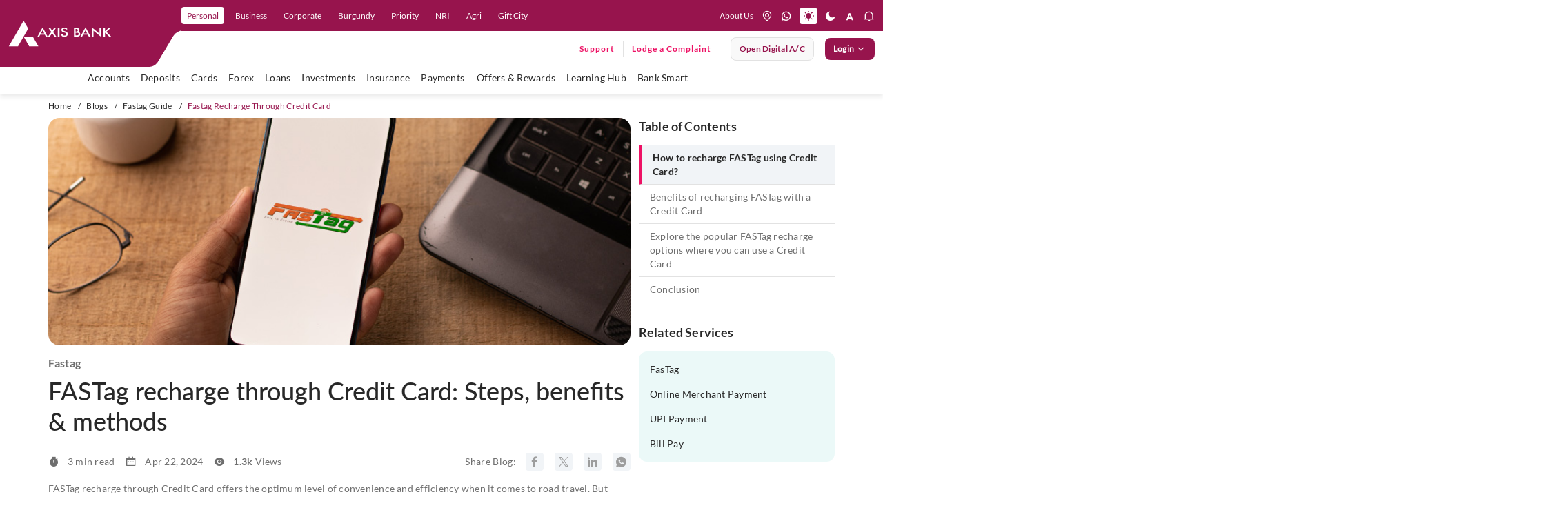

--- FILE ---
content_type: text/html; charset=utf-8
request_url: https://www.axis.bank.in/blogs/fastag/fastag-recharge-through-credit-card
body_size: 61004
content:
 <!DOCTYPE html> <html lang="en" class="accessibility"> <head> <title>
	FASTag Recharge Through Credit Card Complete Guide | Axis Bank
</title> <meta charset="utf-8"> <meta http-equiv="X-UA-Compatible" content="IE=edge"> <meta name="viewport" content="width=device-width, initial-scale=1, maximum-scale=1.0, user-scalable=no"> <link href="/assets/images/favicon.ico" type="image/ico/gif" sizes="16x16" rel="shortcut icon"> <link href="/assets/css/firstfold.css" rel="preload" as="style"> <link href="/assets/css/firstfold.css" rel="stylesheet"> <link rel="preload" fetchpriority="high" as="font" href="/assets/fonts/Lato-Regular.woff2" crossorigin="anonymous"> <link rel="preload" fetchpriority="high" as="font" href="/assets/fonts/Lato-Medium.woff2" crossorigin="anonymous"> <link rel="preload" fetchpriority="high" as="font" href="/assets/fonts/Lato-Semibold.woff2" crossorigin="anonymous"> <link rel="preload" fetchpriority="high" as="font" href="/assets/fonts/Lato-Bold.woff2" crossorigin="anonymous"> <link rel="preload" fetchpriority="high" as="font" href="/assets/fonts/Lato-BoldItalic.woff2" crossorigin="anonymous"> <link rel="manifest" href="/assets/push-notify/chrome/manifest.json"> <link href="/assets/css/vendorgrid.css" rel="stylesheet" defer> <link href='/assets/css/BlogMain.css?v=c-YKDdtILxeQLpqwir4IowVTPrSPKLprOMiCg_54zDk1' type='text/css' rel='stylesheet' /> <link href="/assets/css/Custom.css" rel="stylesheet" defer> <script src="/assets/js/vendor/jquery-3.7.1.min.js"></script> <noscript> <style>
            [data-aos] {
                opacity: 1 !important;
                transform: none !important;
            }
            .owl-carousel {
                display: block !important;
                overflow: visible !important;
                }
                .owl-carousel .item {
                display: inline-block !important;
                width: 100% !important; /* Or a fixed width */
                }
            </style> </noscript> <meta name="google-site-verification" content="N8aSIPz8W1jApC0xZJEDNz1mW1sKn-QwZOFOhS1eUrk" /> <meta name="keywords" content="fastag recharge through credit card, how to recharge fastag using credit card, recharge fastag using credit card, how to pay fastag using credit card, fastag payment through credit card.">
<meta property="og:title" content="FASTag Recharge Through Credit Card: Complete Guide | Axis Bank">
<meta property="og:site_name" content="AxisBank">
<meta property="og:url" content="https://www.axis.bank.in/blogs/fastag/fastag-recharge-through-credit-card">
<meta property="og:description" content="Explore the steps, benefits &amp; methods for FASTag recharge through credit card &amp; earn Rewards, cashback, etc. Know how to recharge FASTag using credit card with Axis Bank.">
<meta property="og:type" content="website">
<meta property="og:image" content="https://www.axis.bank.in/assets/images/logo-white.png">
<meta name="twitter:card" content="summary_large_image">
<meta name="twitter:site" content="@AxisBank">
<meta name="twitter:title" content="FASTag Recharge Through Credit Card: Complete Guide | Axis Bank">
<meta name="twitter:description" content="Explore the steps, benefits &amp; methods for FASTag recharge through credit card &amp; earn Rewards, cashback, etc. Know how to recharge FASTag using credit card with Axis Bank.">
<meta name="twitter:image" content="https://www.axis.bank.in/assets/images/logo-white.png">
<script type="application/ld+json">
{
  "@context": "https://schema.org/",
  "@type": "WebPage",
  "name": "Axis Bank",
  "speakable": {
    "@type": "SpeakableSpecification",
    "xPath": [
      "/html/head/title",
      "/html/head/meta[@name='description']/@content"
    ]
  },
  "url": "https://www.axis.bank.in/blogs/fastag/fastag-recharge-through-credit-card"
}
</script>
<script type="application/ld+json">

{
  "@context": "https://schema.org",
  "@type": "Article",
  "mainEntityOfPage": {
    "@type": "WebPage",
    "@id": "https://www.axis.bank.in/blogs/fastag/fastag-recharge-through-credit-card"
  },
  "headline": "FASTag Recharge Through Credit Card: Complete Guide | Axis Bank",
  "description": "Explore the steps, benefits & methods for FASTag recharge through credit card & earn Rewards, cashback, etc. Know how to recharge FASTag using credit card with Axis Bank.",
  "keywords": [
    "fastag recharge through credit card, how to recharge fastag using credit card, recharge fastag using credit card, how to pay fastag using credit card, fastag payment through credit card."
  ],
  "author": {
    "@type": "Organization",
    "name": "Axis Bank",
    "url": "https://www.axis.bank.in"
  },
  "publisher": {
    "@type": "Organization",
    "name": "Axis Bank",
    "logo": {
      "@type": "ImageObject",
      "url": "https://www.axis.bank.in/assets/images/logo-white.png"
    }
  }
}

</script>
<script type="application/ld+json">{
  "@context": "https://schema.org/",
  "@type": "BreadcrumbList",
  "itemListElement": [
    {
      "@type": "ListItem",
      "position": 1,
      "name": "Home",
      "item": "https://www.axis.bank.in"
    },
    {
      "@type": "ListItem",
      "position": 2,
      "name": "Blogs",
      "item": "https://www.axis.bank.in/blogs"
    },
    {
      "@type": "ListItem",
      "position": 3,
      "name": "Fastag",
      "item": "https://www.axis.bank.in/blogs/fastag"
    },
    {
      "@type": "ListItem",
      "position": 4,
      "name": "Fastag Recharge Through Credit Card",
      "item": "https://www.axis.bank.in/blogs/fastag/fastag-recharge-through-credit-card"
    }
  ]
}</script><meta name="Generator" content="Sitefinity 14.4.8121.0 DX" /><link rel="canonical" href="https://www.axis.bank.in/blogs/fastag/fastag-recharge-through-credit-card" /><meta name="description" content="Learn how to recharge FASTag using a credit card with simple steps, secure payments, and instant updates. Manage your FASTag easily with Axis Bank." /></head> <body class="noJS"> <!-- Start Header--> <header class="header"> <div class="header-container-main"> 

<div >
    <div class="sfContentBlock sf-Long-text" ><div class="header-container"><div class="hdr-logo"><button id="hamburger" type="button" aria-label="hamburger"><span></span><span></span><span></span></button><a href="/" data-eventlabel="axis logo" aria-label="User clicks on any item below on Top Nav" data-event="home_page_click" data-eventcategory="top nav" data-eventaction="top left nav - cta click"><img src="/assets/images/logo.svg" alt="Axis Bank" title="Axis Bank" data-sf-ec-immutable="" width="150" height="38" /></a>
 </div><div class="nav-right xs-hide"><ul class="nav-primary"><li class="nav-item"><a href="/" tabindex="0" role="link" data-level="personal" class="nav-link" data-sf-ec-immutable="" aria-label="user clicks on Personal" data-event="home_page_click" data-eventcategory="top nav" data-eventaction="top nav - cta click" data-eventlabel="Personal">Personal</a></li><li class="nav-item"><a href="/business-banking" role="link" data-level="Business" class="nav-link" data-sf-ec-immutable="" aria-label="user clicks on Business" data-event="home_page_click" data-eventcategory="top nav" data-eventaction="top nav - cta click" data-eventlabel="Business">Business</a></li><li class="nav-item"><a href="/corporate" role="link" data-level="corporate" class="nav-link" data-sf-ec-immutable="" aria-label="user clicks on Corporate" data-event="home_page_click" data-eventcategory="top nav" data-eventaction="top nav - cta click" data-eventlabel="Corporate">Corporate</a></li><li class="nav-item"><a href="/burgundy" role="link" data-level="Burgundy" class="nav-link" data-sf-ec-immutable="" aria-label="user clicks on Burgundy" data-event="home_page_click" data-eventcategory="top nav" data-eventaction="top nav - cta click" data-eventlabel="Burgundy">Burgundy</a></li><li class="nav-item"><a href="/priority-banking-program" role="link" data-level="Priority" class="nav-link" data-sf-ec-immutable="" aria-label="user clicks on Priority" data-event="home_page_click" data-eventcategory="top nav" data-eventaction="top nav - cta click" data-eventlabel="Priority">Priority</a></li><li class="nav-item"><a href="/nri" role="link" data-level="nri" class="nav-link" data-sf-ec-immutable="" aria-label="user clicks on NRI" data-event="home_page_click" data-eventcategory="top nav" data-eventaction="top nav - cta click" data-eventlabel="NRI">NRI</a></li><li class="nav-item"><a href="/agri-and-rural" role="link" data-level="agri" class="nav-link" data-sf-ec-immutable="" aria-label="user clicks on Agri" data-event="home_page_click" data-eventcategory="top nav" data-eventaction="top nav - cta click" data-eventlabel="Agri">Agri</a>
 </li><li class="nav-item"><a href="/ibu-gift-city" role="link" data-level="Gift City" class="nav-link" data-sf-ec-immutable="" aria-label="user clicks on Gift City" data-event="home_page_click" data-eventcategory="top nav" data-eventaction="top nav - cta click" data-eventlabel="Gift City">Gift
 City</a></li></ul><div class="nav-secondary"><ul class="hdr-nav-list"><li class="nav-item xs-hide about"><a href="/about-us" class="nav-link" data-sf-ec-immutable="" aria-label="User clicks on help" data-event="home_page_click" data-eventcategory="top nav" data-eventaction="top right nav - cta click" data-eventlabel="about us">About Us</a></li><li class="nav-item dropdown lang-dropdown"><select class="singleselect" aria-label="language select here"><option value="Eng" selected="selected" aria-label="user clicks on language change drop down" data-event="home_page_click" data-eventcategory="top nav" data-eventaction="top right nav - cta click" data-eventlabel="language dropdown">Eng
 </option>
 <option value="हिंदी" aria-label="user clicks on language change drop down" data-event="home_page_click" data-eventcategory="top nav" data-eventaction="top right nav - cta click" data-eventlabel="language dropdown">हिंदी
 </option>
 </select>
 </li></ul><ul class="hdr-nav-list icon-nav-list"><li class="nav-item"><a href="https://branch.axis.bank.in/" aria-label="location" title="location" class="nav-link" data-sf-ec-immutable=""><em class="icon icon-location"></em></a></li><li class="nav-item"><a href="https://application.axis.bank.in/Webforms/Whatsappbanking/Whatsappbanking.aspx?cta=homepage-navigation-whatsapp-banking&amp;_gl=1*setdx6*_gcl_au*MTE4ODcyODIyMC4xNzUxNDM4MDY5*_ga*OTUyODI2NTMzLjE3MzU4ODQwMTc.*_ga_CH41PE7401*czE3NTI1NTk5MjgkbzUyNCRnMSR0MTc1MjU2NDM4OCRqMTEkbDAkaDU1NzE1NDU0Ng.." aria-label="whatsapp" title="whatsapp" class="nav-link" data-sf-ec-immutable=""><em class="icon icon-whatsapp"></em></a></li><li class="nav-item"><a href="#" aria-label="light mode" title="light mode" class="mode-change light nav-link active" data-sf-ec-immutable=""><em class="icon icon-light"></em></a></li><li class="nav-item"><a href="#" aria-label="dark mode" title="dark mode" class="mode-change dark nav-link" data-sf-ec-immutable=""><em class="icon icon-dark"></em></a>
 </li><li class="nav-item dd-resize"><a href="#" aria-label="font resize" title="font resize" class="nav-link" data-sf-ec-immutable=""><em class="icon icon-a-normal"></em></a>
 <div class="dd-font-resize"><ul><li class="nav-item nav-font"><a href="#" role="button" aria-label="font resize Decrease" title="font Minus" class="resizer link fontScaler font-minus minusOne" data-sf-ec-immutable=""><em class="icon icon-a-minus"></em></a></li><li class="nav-item nav-font"><a href="#" role="button" aria-label="font resize Increase" title="font Reset" class="resizer link fontScaler font-reset resetOne" data-sf-ec-immutable=""><em class="icon icon-a-normal"></em></a></li><li class="nav-item nav-font"><a href="#" role="button" aria-label="font resize Normal" title="font Plus" class="resizer link fontScaler font-plus plusOne" data-sf-ec-immutable=""><em class="icon icon-a-plus"></em></a></li></ul></div></li><li class="nav-item notification-link"><a href="#" aria-label="notification" title="notification" class="nav-link" data-sf-ec-immutable=""><em class="icon icon-notification"></em></a>
 <div class="notification-menu"><ul class="notification-list"><li class="notification-item img-notif"><a href="https://maximus.axis.bank.in/external/customer/login/?product=personal&amp;utm_source=loans-product-page&amp;utm_medium=website&amp;utm_campaign=mlp-ipl-product-banner-applynow&amp;_gl=1*1s58l1h*_gcl_au*MTYzMjQyNDkyNS4xNzMzOTE0OTcw*_ga*MTYwMjY3Nzg2MS4xNzMzOTc1MjU2*_ga_CH41PE7401*MTczOTg1ODA4Ni4xODkuMC4xNzM5ODU4MDg2LjYwLjAuMA"><img src="[data-uri]" data-lazy-src="https://s7ap1.scene7.com/is/image/Targetaxisbank/PL_NotBot_Nov23_293x122" loading="lazy" class="at-element-click-tracking lazy-img" data-sf-ec-immutable="" /></a>
 </li><li class="notification-item img-notif"><a href="https://web.axis.bank.in/DigitalChannel/WebForm/?index6&amp;utm_medium=neoproduct&amp;utm_campaign=ccneo&amp;utm_source=website&amp;axisreferralcode=neoproduct"><img src="[data-uri]" data-lazy-src="https://s7ap1.scene7.com/is/image/Targetaxisbank/ETBNeo_July25_Note_293x122" class="at-element-click-tracking lazy-img" loading="lazy" data-sf-ec-immutable="" /></a>
 </li><li class="notification-item content-notif"><div class="notification-icon"><img src="[data-uri]" data-lazy-src="/images/default-source/mega-menu/axis-icon-circle.png?sfvrsn=8f3f1de5_1" height="32" class="notif-icon lazy-img" width="32" alt="Axis Icon" data-sf-ec-immutable="" /></div><div class="notification-text"><p class="notification-title">Axis Bank is now on WhatsApp !</p><p class="notification-sub-title">Send us a 'Hi' on 7036165000 for all your banking needs</p><a href="https://application.axis.bank.in/Webforms/Whatsappbanking/Whatsappbanking.aspx?cta=-product-page-banner-sign-up-whatsapp-banking&amp;_gl=1*1liv8pn*_gcl_au*MTkwNzU3NzczNy4xNzQzNjU3NDc5*_ga*NTUwMjE0MjU1LjE3NDM2NTc0ODA.*_ga_CH41PE7401*czE3NDc2NDE2MzYkbzM0JGcxJHQxNzQ3NjQxNjU5JGozNyRsMCRoMjEyMjY0NzI1OCRkdGRVakhscnVQQUpfVnRmU1Bha3JfVkNOd2lHWmdDT1ZfZw.." class="link-more link-btn" data-sf-ec-immutable="">SIGN-UP</a>
 </div></li></ul></div></li></ul></div><div class="nav-ternary xs-hide"><div class="ff-search-wrapper"></div><ul class="main-nav-list"><li class="support-lodge-wrap"><div class="support-link-wrap"><a href="https://application.axis.bank.in/webforms/axis-support/index.aspx?cta=axis-support-header" title="Support" class="link-btn support-link" data-sf-ec-immutable="">Support</a></div><div class="lodge-link-wrap"><a href="https://application.axis.bank.in/webforms/axis-support/index.aspx?complaintpopup=y" title="" class="link-btn lodge-comp-link" data-sf-ec-immutable="" target="_blank">Lodge a Complaint</a></div></li><li class="btn-li"><a href="https://leap.axis.bank.in/?utm_source=website&amp;utm_medium=website-megamenu&amp;utm_cta=homepage-placeholder" target=" _blank" contenteditable="false" class="btn btn-secondary open-digital-btn" aria-label="User clicks on open digital account" data-event="home_page_click" data-eventcategory="top nav" data-eventaction="top right nav - cta click" data-eventlabel="open digital account" data-sf-ec-immutable="">Open digital A/C </a></li><li class="btn-li login"><button id="btnLogin" type="button" contenteditable="false" class="btn btn-primary btnLogin">Login <span class="icon-rightarrow"></span></button><div class="accord-wrap"><ul class="accord-list"><li class="accord-item"><button><p class="accord-title">Internet Banking</p><span class="icon icon-accord-arrow"></span></button><div class="accord-content" style="display:none;"><div class="inner-cont"><div class="cont-wrap"><span class="menu-text">Personal</span>
 <div class="btn-wrap"><a href="https://omni.axis.bank.in/axisretailbanking/" title="Login" class="btn btn-primary" data-sf-ec-immutable="">Login</a><a href="https://omni.axis.bank.in/axisretailbanking/#/99/DEEPLINK/APPREGI/c3ViTW9kdWxlPXJlZ2lzdGVyJmlzRGVlcExpbms9dHJ1ZQ=" title="Register" class="btn btn-secondary" data-sf-ec-immutable="">Register</a></div></div><div class="cont-wrap"><em class="menu-text">neo for corporates
                                                <span class="nwBlinktxt">New</span>
 </em>
 <div class="btn-wrap"><a href="https://nfc.axis.bank.in/pre-login-interim" title="Login" class="btn btn-primary" data-sf-ec-immutable="">Login</a>
 </div><div class="cont-wrap"><em class="menu-text">neo for business

                                                </em>
 <div class="btn-wrap"><a href="https://neo.axis.bank.in/login/customer" title="Login" class="btn btn-primary" data-sf-ec-immutable="">Login</a><a href="https://neo.axis.bank.in/axis-onboarding" title="Register" class="btn btn-secondary" data-sf-ec-immutable="">Register</a></div><a tabindex="0" class="section-desc-small" data-sf-ec-immutable="">For Sole Props and
                                                    individuals with CA <span class="nwBlinktxt txt-sm">New</span></a>
 </div><div class="cont-wrap"><span class="menu-text">IBU GIFT city retail </span>
 <div class="btn-wrap"><a href="https://giftcity.axisbank.co.in/axisibunetbanking/" title="Login" class="btn btn-primary" data-sf-ec-immutable="">Login</a></div></div><div class="cont-wrap"><span class="menu-text">IBU GIFT city corporate
                                                </span>
 <div class="btn-wrap"><a href="https://corpgiftcity.axis.bank.in/pre-login" title="Login" class="btn btn-primary" data-sf-ec-immutable="">Login</a></div></div></div></div></div></li><li class="accord-item"><button><p class="accord-title">Mobile Banking</p><span class="icon icon-accord-arrow"></span></button><div class="accord-content"><div class="inner-cont"><div class="cont-wrap with-img"><img src="[data-uri]" data-lazy-src="/images/default-source/default-album/open-app-qr-mob.png?sfvrsn=e1cc09c_1" loading="lazy" class="imgBr lazy-img" sfref="[images%7COpenAccessDataProvider]dec788fd-54db-48ec-8510-84277390e48d" data-sf-ec-immutable="" /><span class="menu-text">Explore 250+ banking
                                                services on Axis Mobile App <br />Scan to Download</span>

 </div><div class="cont-wrap"><a href="https://axisbank.onelink.me/967567770?pid=Websitebanner_dwlink_loginmenu&amp;c=Websitebanner_dwlink_loginmenu&amp;af_dp=axisbank://axis.com/NEWDASH&amp;utm_source=login-menu&amp;utm_medium=website-banner" title="Paypro" data-sf-ec-immutable=""><span class="menu-text">Click to
                                                    download Axis Mobile App open</span></a>

 </div><div class="cont-wrap"><a href="/bank-smart/open-by-axis-bank" title="Paypro" data-sf-ec-immutable=""><span class="menu-text">Click to
                                                    explore Axis Mobile App open</span></a>

 </div></div></div></li><li class="accord-item"><button><p class="accord-title">CMS and Payment Solution</p><span class="icon icon-accord-arrow"></span></button><div class="accord-content"><div class="inner-cont"><div class="cont-wrap"><a href="https://paypro.axis.bank.in/corporateWeb/" title="Paypro"><span class="menu-text" data-sf-ec-immutable="">Paypro</span></a>

 </div></div></div></li><li class="accord-item"><button><p class="accord-title">Cards</p><span class="icon icon-accord-arrow"></span></button><div class="accord-content"><div class="inner-cont"><div class="cont-wrap"><a href="https://prepaidcards.axis.bank.in/AxisPortalWeb/" title="Multi-Currency Forex Card" data-sf-ec-immutable=""><span class="menu-text">Multi-Currency Forex Card</span></a>

 </div><div class="cont-wrap"><a href="https://omni.axis.bank.in/axisretailbanking/" title="Credit Card Login" data-sf-ec-immutable=""><span class="menu-text">Credit Card
                                                    Login</span></a>

 </div><div class="cont-wrap"><a href="https://prepaid-customer.axis.bank.in/customerportal/#/axis-login" title="Prepaid Cards" data-sf-ec-immutable=""><span class="menu-text">Prepaid Cards</span></a>

 </div><div class="cont-wrap"><a href="https://transitprepaid.axis.bank.in/#/login/" title="Transit Cards" data-sf-ec-immutable=""><span class="menu-text">Transit Cards</span></a>

 </div></div></div></li><!-- <li class="accord-item"><button>
                                    <p class="accord-title"><a href="https://straight2axis.axis.bank.in/CorporatePortal/login" title="Power Access" data-sf-ec-immutable=""><span class="menu-text">Power Access</span></a></p><span class="icon icon-accord-arrow"></span>
                                </button><div class="accord-content">
                                    <div class="inner-cont">
                                        <div class="cont-wrap"><a href="https://straight2axis.axis.bank.in/CorporatePortal/login" title="Power Access" data-sf-ec-immutable=""><span class="menu-text">Power Access</span></a>

                                        </div>
                                    </div>
                                </div> 
                            </li> -->
 <li class="accord-item"><button><p class="accord-title">Remit Money</p><span class="icon icon-accord-arrow"></span></button><div class="accord-content"><div class="inner-cont"><div class="cont-wrap"><a href="https://www.remitmoney.com/" title="Remit Money" data-sf-ec-immutable=""><span class="menu-text">Remit Money</span></a>

 </div><div class="cont-wrap"><a href="https://www.remitmoney.com/signup" title="Register" data-sf-ec-immutable=""><span class="menu-text">Register</span></a>

 </div></div></div></li><li class="accord-item"><button><p class="accord-title">EDGE REWARDS</p><span class="icon icon-accord-arrow"></span></button><div class="accord-content"><div class="inner-cont"><div class="cont-wrap"><a href="https://edgerewards.axis.bank.in" title="Register" data-sf-ec-immutable=""><span class="menu-text">EDGE
 REWARDS</span></a>

 </div></div></div></li><li class="accord-item"><button><p class="accord-title">FASTag</p><span class="icon icon-accord-arrow"></span></button><div class="accord-content"><div class="inner-cont"><div class="cont-wrap"><a href="https://fastag.axis.bank.in/CEBAWEB/default.aspx" title="Retail" data-sf-ec-immutable=""><span class="menu-text">Retail</span></a>

 </div><div class="cont-wrap"><a href="https://fastag.axis.bank.in/CEBAWEB/default.aspx" title="Corporate" data-sf-ec-immutable=""><span class="menu-text">Corporate</span></a>

 </div></div></div></li></ul></div></li></ul></div></div><div class="nav-right-xs"><ul class="hdr-nav-list"><li class="nav-item"><a href="https://application.axis.bank.in/Webforms/Whatsappbanking/Whatsappbanking.aspx?cta=homepage-navigation-whatsapp-banking" aria-label="whatsapp" title="whatsapp" class="nav-link" data-sf-ec-immutable="" data-event="home_page_click" data-eventcategory="top nav" data-eventaction="top right nav - cta click" data-eventlabel="icons - whatsapp"><em class="icon icon-whatsapp"></em></a></li><li class="nav-item notification-link"><a href="#" aria-label="notification" title="notification" class="nav-link" data-sf-ec-immutable=""><em class="icon icon-notification"></em></a>
 <div class="notification-menu"><ul class="notification-list"><li class="notification-item img-notif"><a href="https://maximus.axis.bank.in/external/customer/login/?product=personal&amp;utm_source=loans-product-page&amp;utm_medium=website&amp;utm_campaign=mlp-ipl-product-banner-applynow&amp;_gl=1*1s58l1h*_gcl_au*MTYzMjQyNDkyNS4xNzMzOTE0OTcw*_ga*MTYwMjY3Nzg2MS4xNzMzOTc1MjU2*_ga_CH41PE7401*MTczOTg1ODA4Ni4xODkuMC4xNzM5ODU4MDg2LjYwLjAuMA"><img src="[data-uri]" data-lazy-src="https://s7ap1.scene7.com/is/image/Targetaxisbank/PL_NotBot_Nov23_293x122" class="at-element-click-tracking lazy-img" loading="lazy" "="" data-sf-ec-immutable="" /></a>
 </li><li class=" notification-item img-notif"><a href="https://web.axis.bank.in/DigitalChannel/WebForm/?index6&amp;utm_medium=neoproduct&amp;utm_campaign=ccneo&amp;utm_source=website&amp;axisreferralcode=neoproduct"><img src="[data-uri]" data-lazy-src="https://s7ap1.scene7.com/is/image/Targetaxisbank/ETBNeo_July25_Note_293x122" class="at-element-click-tracking lazy-img" loading="lazy" data-sf-ec-immutable="" /></a>
 </li><li class="notification-item content-notif"><div class="notification-icon"><a href="" data-sf-ec-immutable=""></a><a href="https://web.axis.bank.in/DigitalChannel/WebForm/?index6&amp;utm_medium=neoproduct&amp;utm_campaign=ccneo&amp;utm_source=website&amp;axisreferralcode=neoproduct"><img src="[data-uri]" data-lazy-src="/images/default-source/mega-menu/axis-icon-circle.png?sfvrsn=8f3f1de5_1" height="32" loading="lazy" class="notif-icon lazy-img" width="32" alt="Axis Icon" data-sf-ec-immutable="" /></a></div><div class="notification-text"><p class="notification-title">Axis Bank is now on WhatsApp !</p><p class="notification-sub-title">Send us a 'Hi' on 7036165000 for all your banking needs</p><a href="https://application.axis.bank.in/Webforms/Whatsappbanking/Whatsappbanking.aspx?cta=-product-page-banner-sign-up-whatsapp-banking&amp;_gl=1*1liv8pn*_gcl_au*MTkwNzU3NzczNy4xNzQzNjU3NDc5*_ga*NTUwMjE0MjU1LjE3NDM2NTc0ODA.*_ga_CH41PE7401*czE3NDc2NDE2MzYkbzM0JGcxJHQxNzQ3NjQxNjU5JGozNyRsMCRoMjEyMjY0NzI1OCRkdGRVakhscnVQQUpfVnRmU1Bha3JfVkNOd2lHWmdDT1ZfZw" class="link-more link-btn" data-sf-ec-immutable="" target="_blank">SIGN-UP</a>
 </div></li></ul></div></li><li class="nav-item" id="mob_search_icon"><a href="javascript:handleSearch();" aria-label="search" title="search" class="nav-link" data-event="home_page_click" data-eventcategory="top nav" data-eventaction="top right nav - cta click" data-eventlabel="icons - search" data-sf-ec-immutable=""><em class="icon icon-search"></em></a>
 <div class="ff-search-wrapper"></div></li><li class="btn-li login"><button id="btnLogin" type="button" contenteditable="false" class="btn btn-primary btnLogin" aria-label="User clicks on Login" data-event="home_page_click" data-eventcategory="top nav" data-eventaction="top right nav - cta click" data-eventlabel="login">Login
 </button><div class="accord-wrap"><ul class="accord-list"><li class="accord-item"><button><p class="accord-title">Internet Banking</p><span class="icon icon-accord-arrow"></span></button><div class="accord-content" style="display:none;"><div class="inner-cont"><div class="cont-wrap"><span class="menu-text">Personal</span>
 <div class="btn-wrap"><a href="https://omni.axis.bank.in/axisretailbanking/" title="Login" class="btn btn-primary" data-sf-ec-immutable="">Login</a><a href="https://omni.axis.bank.in/axisretailbanking/#/99/DEEPLINK/APPREGI/c3ViTW9kdWxlPXJlZ2lzdGVyJmlzRGVlcExpbms9dHJ1ZQ=" title="Register" class="btn btn-secondary" data-sf-ec-immutable="">Register</a></div></div><div class="cont-wrap"><em class="menu-text">neo for corporates <span class="nwBlinktxt txt-sm">New</span></em>
 <div class="btn-wrap"><a href="https://nfc.axis.bank.in/pre-login-interim" title="Login" class="btn btn-primary" data-sf-ec-immutable="">Login</a>
 </div><div class="cont-wrap"><em class="menu-text">neo for business</em>
 <div class="btn-wrap"><a href="https://neo.axis.bank.in/login/customer" title="Login" class="btn btn-primary" data-sf-ec-immutable="">Login</a><a href="https://neo.axis.bank.in/axis-onboarding" title="Register" class="btn btn-secondary" data-sf-ec-immutable="">Register</a></div><a tabindex="0" class="section-desc-small" data-sf-ec-immutable="">For Sole Props and
                                                individuals with CA <span class="nwBlinktxt txt-sm">New</span></a>
 </div><div class="cont-wrap"><span class="menu-text">IBU GIFT city retail </span>
 <div class="btn-wrap"><a href="https://giftcity.axisbank.co.in/axisibunetbanking/" title="Login" class="btn btn-primary" data-sf-ec-immutable="">Login</a></div></div><div class="cont-wrap"><span class="menu-text">IBU GIFT city corporate </span>
 <div class="btn-wrap"><a href="https://corpgiftcity.axis.bank.in/pre-login" title="Login" class="btn btn-primary" data-sf-ec-immutable="">Login</a></div></div></div></div></div></li><li class="accord-item"><button><p class="accord-title">Mobile Banking</p><span class="icon icon-accord-arrow"></span></button><div class="accord-content"><div class="inner-cont"><div class="cont-wrap"><img src="[data-uri]" data-lazy-src="/images/default-source/default-album/open-app-qr-mob.png?sfvrsn=e1cc09c_1" loading="lazy" class="imgBr lazy-img" data-sf-ec-immutable="" /><span class="menu-text">Explore 250+ banking
                                            services on Axis Mobile App <br />Scan to Download</span>

 </div><div class="cont-wrap"><a href="https://axisbank.onelink.me/967567770?pid=Websitebanner_dwlink_loginmenu&amp;c=Websitebanner_dwlink_loginmenu&amp;af_dp=axisbank://axis.com/NEWDASH&amp;utm_source=login-menu&amp;utm_medium=website-banner" title="Paypro" data-sf-ec-immutable=""><span class="menu-text">Click to
                                                download Axis Mobile App open</span></a>

 </div><div class="cont-wrap"><a href="/bank-smart/open-by-axis-bank" title="Paypro" data-sf-ec-immutable=""><span class="menu-text">Click to
                                                explore Axis Mobile App open</span></a>

 </div></div></div></li><li class="accord-item"><button><p class="accord-title">CMS and Payment Solution</p><span class="icon icon-accord-arrow"></span></button><div class="accord-content"><div class="inner-cont"><div class="cont-wrap"><a href="https://paypro.axis.bank.in/corporateWeb/" title="Paypro"><span class="menu-text" data-sf-ec-immutable="">Paypro</span></a>

 </div></div></div></li><li class="accord-item"><button><p class="accord-title">Cards</p><span class="icon icon-accord-arrow"></span></button><div class="accord-content"><div class="inner-cont"><div class="cont-wrap"><a href="https://prepaidcards.axis.bank.in/AxisPortalWeb/" title="Multi-Currency Forex Card" data-sf-ec-immutable=""><span class="menu-text">Multi-Currency Forex Card</span></a>

 </div><div class="cont-wrap"><a href="https://omni.axis.bank.in/axisretailbanking/" title="Credit Card Login" data-sf-ec-immutable=""><span class="menu-text">Credit Card
                                                Login</span></a>

 </div><div class="cont-wrap"><a href="https://prepaid-customer.axis.bank.in/customerportal/#/axis-login" title="Prepaid Cards" data-sf-ec-immutable=""><span class="menu-text">Prepaid Cards</span></a>

 </div><div class="cont-wrap"><a href="https://transitprepaid.axis.bank.in/#/login" title="Transit Cards" data-sf-ec-immutable=""><span class="menu-text">Transit Cards</span></a>

 </div></div></div></li><!-- <li class="accord-item"><button>
                                <p class="accord-title">Power Access</p><span class="icon icon-accord-arrow"></span>
                            </button>
                            <div class="accord-content">
                                <div class="inner-cont">
                                    <div class="cont-wrap"><a href="https://straight2axis.axis.bank.in/CorporatePortal/login" title="Power Access" data-sf-ec-immutable=""><span class="menu-text">Power
                                                Access</span></a>

                                    </div>
                                </div>
                            </div>
                        </li> -->
 <li class="accord-item"><button><p class="accord-title">Remit Money</p><span class="icon icon-accord-arrow"></span></button><div class="accord-content"><div class="inner-cont"><div class="cont-wrap"><a href="https://www.remitmoney.com/" title="Remit Money" data-sf-ec-immutable=""><span class="menu-text">Remit Money</span></a>

 </div><div class="cont-wrap"><a href="https://www.remitmoney.com/signup" title="Register" data-sf-ec-immutable=""><span class="menu-text">Register</span></a>

 </div></div></div></li><li class="accord-item"><button><p class="accord-title">EDGE REWARDS</p><span class="icon icon-accord-arrow"></span></button><div class="accord-content"><div class="inner-cont"><div class="cont-wrap"><a href="https://edgerewards.axis.bank.in" title="Register" data-sf-ec-immutable=""><span class="menu-text">EDGE REWARDS</span></a>

 </div></div></div></li><li class="accord-item"><button><p class="accord-title">FASTag</p><span class="icon icon-accord-arrow"></span></button><div class="accord-content"><div class="inner-cont"><div class="cont-wrap"><a href="https://fastag.axis.bank.in/CEBAWEB/default.aspx" title="Retail" data-sf-ec-immutable=""><span class="menu-text">Retail</span></a>

 </div><div class="cont-wrap"><a href="https://fastag.axis.bank.in/CEBAWEB/default.aspx" title="Corporate" data-sf-ec-immutable=""><span class="menu-text">Corporate</span></a>

 </div></div></div></li></ul></div></li></ul></div></div></div>
</div>
 </div> <div class="nav-level1"> 

<div >
    <div class="sfContentBlock sf-Long-text" ><a href="#" class="offcanvas-logo lg-hide"><img loading="lazy" src="[data-uri]" data-lazy-src="/assets/images/axis-bank-mob.svg" data-normal="/assets/images/axis-bank-mob.svg" data-dark="/assets/images/axis-bank-mob-dark.svg" alt="Axis Bank" title="Axis Bank" class="darkImg lazy-img" width="121" height="31" data-sf-ec-immutable="" /></a>
<div class="nav-primary-main"><ul class="nav-primary"><li class="nav-item"><a href="#" data-level="personal" class="nav-link active" data-sf-ec-immutable="">Personal</a></li><li class="nav-item"><a href="/business-banking" data-level="Business" class="nav-link" data-sf-ec-immutable="">Business</a></li><li class="nav-item"><a href="/corporate" data-level="corporate" class="nav-link" data-sf-ec-immutable="">Corporate</a></li><li class="nav-item"><a href="/burgundy" data-level="burgundy" class="nav-link" data-sf-ec-immutable="">Burgundy</a></li><li class="nav-item"><a href="/priority-banking-program" data-level="priority" class="nav-link" data-sf-ec-immutable="">Priority</a></li><li class="nav-item"><a href="/nri" data-level="nri" class="nav-link" data-sf-ec-immutable="">NRI</a></li><li class="nav-item"><a href="/agri-and-rural" data-level="agri" class="nav-link" data-sf-ec-immutable="">Agri</a></li><li class="nav-item"><a href="/Ibu-gift-city" data-level="gift city" class="nav-link" data-sf-ec-immutable="">Gift City</a></li></ul></div></div>
</div> 

<div >
    <div class="sfContentBlock sf-Long-text" ><div class="search-container-Mob"></div></div>
</div> <div class="navigationmenu"> 

<div >
    <div class="sfContentBlock sf-Long-text" ><div id="personal" class="mainLevelItem active"><ul class="nav-list"><li class="nav-item megadd"><span class="drop-arrow icon-rightarrow"></span><a href="/accounts" class="nav-link" data-sf-ec-immutable="" aria-label="user hovers on accounts" data-event="home_page_click" data-eventcategory="hover menu" data-eventaction="mega nav hover" data-eventlabel="accounts">Accounts</a>
 <div class="dropdown-menu"><div class="lg-hide mb-firstMenu"><span class="drop-back-icn icon-rightarrow"></span><a href="/accounts" data-eventlabel="accounts" aria-label="user hovers on accounts" data-event="home_page_click" class="dd-back" data-eventcategory="hover menu" data-eventaction="mega nav hover">Accounts </a></div><div class="tabbed-content tabs-side"><div class="tabs"><ul><li><a href="/accounts/digital-savings-account" data-eventlabel="Digital Savings Account" aria-label="user clicks on Digital Savings Account" data-event="home_page_click" title="Digital Savings Account" data-eventcategory="open nav" class="menuitem active" data-eventaction="open nav click" data-sf-ec-immutable="">Digital Savings Account</a></li><li><a href="/accounts/savings-account" data-eventlabel="Savings Account" aria-label="user clicks on Savings Account" data-event="home_page_click" title="Savings Account" data-eventcategory="open nav" class="menuitem" data-eventaction="open nav click" data-sf-ec-immutable="">Savings Account</a></li><li><a href="/accounts/salary-account/digital-salary-account" data-eventlabel="Digital Salary Account" aria-label="user clicks on Digital Salary Account" data-event="home_page_click" title="Digital Salary Account" data-eventcategory="open nav" class="menuitem" data-eventaction="open nav click" data-sf-ec-immutable="">Digital Salary Account</a>
 </li><li><a href="/accounts/salary-account" data-eventlabel="Salary Account" aria-label="user clicks on Salary Account" data-event="home_page_click" title="Salary Account" data-eventcategory="open nav" class="menuitem" data-eventaction="open nav click" data-sf-ec-immutable="">Salary
 Account</a></li><li><a href="/business-banking/digital-current-account" data-eventlabel="Digital Current Account" aria-label="user clicks on Digital Current Account" data-event="home_page_click" title="Digital Current Account" data-eventcategory="open nav" class="menuitem" data-eventaction="open nav click" data-sf-ec-immutable="">Digital Current
                                    Account</a></li><li><a href="/business-banking/current-account" data-eventlabel="Current Account" aria-label="user clicks on Current Account" data-event="home_page_click" title="Current Account" data-eventcategory="open nav" class="menuitem" data-eventaction="open nav click" data-sf-ec-immutable="">Current
 Account</a></li><li><a href="/accounts/savings-account/trust-ngo-institutional-savings-account" data-eventlabel="Trust NGO Institutional Savings Account" aria-label="user clicks on Trust NGO Savings Account" data-event="home_page_click" title="Trust NGO Institutional Savings Account" data-eventcategory="open nav" class="menuitem" data-eventaction="open nav click" data-sf-ec-immutable="">Trust NGO
                                    Institutional Savings Account</a></li><li><a href="/accounts/safe-deposit-locker" data-eventlabel="Safe Deposit Locker" aria-label="user clicks on Safe Deposit Locker" data-event="home_page_click" title="Safe Deposit Locker" data-eventcategory="open nav" class="menuitem" data-eventaction="open nav click" data-sf-ec-immutable="">Safe Deposit Locker</a>
 </li><li><a href="/accounts/safe-custody" data-eventlabel="Safe Custody" aria-label="user clicks on Safe Custody" data-event="home_page_click" title="Safe Custody" data-eventcategory="open nav" class="menuitem" data-eventaction="open nav click" data-sf-ec-immutable="">Safe Custody</a></li><li><a href="/accounts/pension-disbursement-account" data-eventlabel="Pension Disbursement Account" aria-label="user clicks on Pension Disbursement Account" data-event="home_page_click" title="Pension Disbursement Account" data-eventcategory="open nav" class="menuitem" data-eventaction="open nav click" data-sf-ec-immutable="">Pension Disbursement Account</a></li><li><a href="/accounts/pradhan-mantri-jan-dhan-yojana-pmjdy" data-eventlabel="PMJDY" aria-label="user clicks on PMJDY" data-event="home_page_click" title="PMJDY" data-eventcategory="open nav" class="menuitem" data-eventaction="open nav click" data-sf-ec-immutable="">PMJDY</a>
 </li><li><a href="/silver-linings-program?cta=homepage-main-menu-silver-linings-program" data-eventlabel="Silver Linings Program" aria-label="user clicks on Silver Linings Program" data-event="home_page_click" title="Silver Linings Program" data-eventcategory="open nav" class="menuitem" data-eventaction="open nav click" data-sf-ec-immutable="">Silver Linings Program</a>
 </li><li><a href="/doctors-program" data-eventlabel="Doctors Banking Program" aria-label="user clicks on Doctors Banking Program" data-event="home_page_click" title="Doctors Banking Program" data-eventcategory="open nav" class="menuitem" data-eventaction="open nav click" data-sf-ec-immutable="">Doctors Banking
                                    Program</a>
 </li></ul></div><div class="menuItemContent active"><a href="/accounts/digital-savings-account" data-eventlabel="Digital Savings Account" aria-label="user clicks on Digital Savings Account" data-event="home_page_click" class="menuItem-link lg-hide" data-eventcategory="open nav" data-eventaction="open nav click" data-sf-ec-immutable="">Digital Savings Account</a>
 <div class="item-content"><div class="dd-level2"><div class="innerLeftCol"><ul class="list-inline filter-list"><li><a href="#" title="Lifestyle" class="filtertab active" data-sf-ec-immutable="">Lifestyle</a></li><li><a href="#" title="Premium" class="filtertab" data-sf-ec-immutable="">Premium</a></li><li><a href="#" title="Dedicated RM" class="filtertab" data-sf-ec-immutable="">Dedicated RM</a></li><li><a href="#" title="Zero Balance" class="filtertab" data-sf-ec-immutable="">Zero Balance</a></li></ul><div class="header-dividertop"></div><div class="row"><div class="filter-list-item-container"><div class="filter-list-item active"><a href="/accounts/savings-account/easy-access-digital-savings-account" title="" class="card-column" data-sf-ec-immutable=""><div class="card"><p class="card-title"><span class="strong">Easy Access</span>
 Digital Savings Account</p></div></a>
 <a href="/accounts/savings-account/priority-digital-savings-account" title="" class="card-column" data-sf-ec-immutable="">
 <div class="card"><p class="card-title"><span class="strong">Priority</span>
 Digital Savings Account</p></div></a>

 <a href="/accounts/savings-account/burgundy-digital-savings-account" title="" class="card-column" data-sf-ec-immutable="">
 <div class="card"><p class="card-title"><span class="strong">Burgundy
 </span> Digital Savings Account</p></div></a>
 <a href="/accounts/savings-account/liberty-digital-savings-account" title="" class="card-column" data-sf-ec-immutable="">
 <div class="card"><p class="card-title"><span class="strong">Liberty
 </span> Digital Savings Account</p></div></a>
 <a href="/accounts/savings-account/prestige-digital-savings-account" title="" class="card-column" data-sf-ec-immutable="">
 <div class="card"><p class="card-title"><span class="strong">Prestige
 </span> Digital Savings Account</p></div></a>
 <a href="/accounts/savings-account/amaze-zero-balance-savings-account" title="" class="card-column" data-sf-ec-immutable="">
 <div class="card"><p class="card-title"><span class="strong">Amaze
 </span> Digital Savings Account</p></div></a>
 </div></div></div><div class="row"><div class="filter-list-item-container"><div class="filter-list-item"><a href="/accounts/savings-account/burgundy-digital-savings-account" title="" class="card-column" data-sf-ec-immutable=""><div class="card"><p class="card-title"><span class="strong">Burgundy</span>
 Digital Savings Account </p></div></a><a href="/accounts/savings-account/priority-digital-savings-account" title="" class="card-column" data-sf-ec-immutable="">
 <div class="card"><p class="card-title"><span class="strong">Priority
 </span> Digital&nbsp; Savings Account</p></div></a>

 <a href="/accounts/savings-account/prestige-digital-savings-account" title="" class="card-column" data-sf-ec-immutable="">
 <div class="card"><p class="card-title"><span class="strong">Prestige
 </span>Digital Savings Account</p></div></a>
 </div></div></div><div class="row"><div class="filter-list-item-container"><div class="filter-list-item"><a href="/accounts/savings-account/prestige-digital-savings-account" title="" class="card-column" data-sf-ec-immutable=""><div class="card"><p class="card-title"><span class="strong">Prestige</span>
 Digital Savings Account</p></div></a><a href="/accounts/savings-account/burgundy-digital-savings-account" title="" class="card-column" data-sf-ec-immutable="">
 <div class="card"><p class="card-title"><span class="strong">Burgundy
 </span> Digital Savings Account</p></div></a><a href="/accounts/savings-account/priority-digital-savings-account" title="" class="card-column" data-sf-ec-immutable="">
 <div class="card"><p class="card-title"><span class="strong">Priority
 </span> Digital Savings Account</p></div></a></div></div></div><div class="row"><div class="filter-list-item-container"><div class="filter-list-item"><a href="/accounts/savings-account/amaze-zero-balance-savings-account" title="" class="card-column" data-sf-ec-immutable=""><div class="card"><p class="card-title"><span class="strong">Amaze</span> Digital
                                                            Savings Account</p></div></a></div></div></div><div class="header-divider"></div><div class="btn-wrap"><a href="/accounts/digital-savings-account" title="View All" class="btn btn-primary" data-sf-ec-immutable="">View
 All</a><a href="https://leap.axis.bank.in/verification?query=5ee36547c0ce0dd6c0a2812d&amp;utm_source=website&amp;utm_medium=website-megamenu&amp;utm_cta=website-megamenu-dsa-opennow" title="Open now" class="btn link-btn" data-sf-ec-immutable="">Open now</a></div><div class="header-divider lg-hide"></div></div><div class="innerRightCol"><div class="gradientWrapp"><div class="imageContent"><div class="imgContent_Inner"><p class="gradienttitle">Things to know</p><ul class="thingToKnow"><li class="innerlist"><a href="/blogs/savings-account/what-is-savings-account" title="What is a Savings Account?" data-sf-ec-immutable="">What is a Savings Account?</a></li><li class="innerlist"><a href="/blogs/savings-account/types-of-savings-account" title="Types of Savings Account" data-sf-ec-immutable="">Types of Savings Account</a></li><li class="innerlist"><a href="/blogs/savings-account/benefits-of-savings-account" title="Benefits of Savings Account" data-sf-ec-immutable="">Benefits of Savings Account</a></li><li class="innerlist"><a href="/blogs/savings-account/how-to-determine-which-savings-account-is-right-for-you" title="Determine the right Savings Account for you" data-sf-ec-immutable="">Determine the right Savings Account
                                                            for you</a></li></ul></div></div></div></div></div><div class="dd-footer"><div class="dd-footerInner"><ul class="dd-ftr-list"><li><a href="/accounts/savings-account/savings-account-interest-rate" title="Interest Rates" data-sf-ec-immutable="">Interest
 Rates</a></li><li><a href="https://application.axis.bank.in/FeesAndChargeMaster/FeesAndCharges.aspx" title="Fees & charges" data-sf-ec-immutable="" target="_blank">Fees
 &amp;
                                                charges</a></li></ul></div></div></div></div><div class="menuItemContent"><a href="/accounts/savings-account" data-eventlabel="Savings Account" aria-label="user clicks on Savings Account" data-event="home_page_click" class="menuItem-link lg-hide" data-eventcategory="open nav" data-eventaction="open nav click" data-sf-ec-immutable="">Savings Account</a>
 <div class="item-content"><div class="dd-level2"><div class="innerLeftCol"><ul class="list-inline filter-list"><li><a href="#" title="Regular" class="filtertab active" data-sf-ec-immutable="">Regular</a></li><li><a href="#" title="Premium" class="filtertab" data-sf-ec-immutable="">Premium</a></li><li><a href="#" title="Women" class="filtertab" data-sf-ec-immutable="">Women</a></li><li><a href="#" title="Senior Citizen" class="filtertab" data-sf-ec-immutable="">Senior Citizen</a></li><li><a href="#" title="Kids/Minor" class="filtertab" data-sf-ec-immutable="">Kids / Minor</a></li><li><a href="#" title="Small & Basic" class="filtertab" data-sf-ec-immutable="">Zero Balance</a></li></ul><div class="header-dividertop"></div><div class="row"><div class="filter-list-item-container"><div class="filter-list-item active"><a href="/accounts/savings-account/easy-access-savings-account" title="" class="card-column" data-sf-ec-immutable=""><div class="card"><p class="card-title"><span class="strong">Easy</span> Access
                                                            Savings Account</p></div></a>

 <a href="/accounts/savings-account/liberty-savings-account" title="" class="card-column" data-sf-ec-immutable="">
 <div class="card"><p class="card-title"><span class="strong">Liberty </span>
 Savings Account</p></div></a>
 <a href="/accounts/savings-account/sahaj-savings-account" title="" class="card-column" data-sf-ec-immutable="">
 <div class="card"><p class="card-title"><span class="strong">Sahaj </span>Savings
 Account</p></div></a>
 <a href="/accounts/savings-account/sampann-savings-account" title="" class="card-column" data-sf-ec-immutable="">
 <div class="card"><p class="card-title"><span class="strong">Sampann
 </span>Savings Account</p></div></a>
 <a href="/accounts/savings-account/amaze-zero-balance-savings-account" title="" class="card-column" data-sf-ec-immutable="">
 <div class="card"><p class="card-title"><span class="strong">Amaze </span> Digital
                                                            Savings Account</p></div></a>




 </div></div></div><div class="row"><div class="filter-list-item-container"><div class="filter-list-item"><a href="/accounts/savings-account/burgundy-digital-savings-account" title="" class="card-column" data-sf-ec-immutable=""><div class="card"><p class="card-title"><span class="strong">Burgundy</span>
 Digital Savings Account</p></div></a>
 <a href="/accounts/savings-account/priority-digital-savings-account" title="" class="card-column" data-sf-ec-immutable="">
 <div class="card"><p class="card-title"><span class="strong">Priority</span>
 Digital Savings Account</p></div></a>

 <a href="/accounts/savings-account/prestige-savings-account" title="" class="card-column" data-sf-ec-immutable="">
 <div class="card"><p class="card-title"><span class="strong">Prestige</span>
 Savings Account</p></div></a>
 <a href="/accounts/savings-account/sampann-savings-account" title="" class="card-column" data-sf-ec-immutable="">
 <div class="card"><p class="card-title"><span class="strong">Sampann</span>
 Savings Account</p></div></a>
 </div></div></div><div class="row"><div class="filter-list-item-container"><div class="filter-list-item"><a href="/accounts/savings-account/womens-savings-account" title="" class="card-column" data-sf-ec-immutable=""><div class="card"><p class="card-title"><span class="strong">ARISE</span> Women's
                                                            Savings Account</p></div></a>
 <a href="/accounts/savings-account/liberty-savings-account" title="" class="card-column" data-sf-ec-immutable="">
 <div class="card"><p class="card-title"><span class="strong">Liberty</span>
 Savings Account</p></div></a>
 <a href="/accounts/savings-account/burgundy-digital-savings-account" title="" class="card-column" data-sf-ec-immutable="">
 <div class="card"><p class="card-title"><span class="strong">Burgundy</span>
 Digital Savings Account</p></div></a>
 <a href="/accounts/savings-account/priority-digital-savings-account" title="" class="card-column" data-sf-ec-immutable="">
 <div class="card"><p class="card-title"><span class="strong">Priority</span>
 Digital Savings Account</p></div></a>
 <a href="/accounts/savings-account/prestige-savings-account" title="" class="card-column" data-sf-ec-immutable="">
 <div class="card"><p class="card-title"><span class="strong">Prestige</span>
 Savings Account</p></div></a>

 </div></div></div><div class="row"><div class="filter-list-item-container"><div class="filter-list-item"><a href="/accounts/savings-account/senior-privilege-savings-account" title="" class="card-column" data-sf-ec-immutable=""><div class="card"><p class="card-title"><span class="strong">Senior</span>
 Privilege Savings Account</p></div></a>
 <a href="/accounts/savings-account/prestige-savings-account" title="" class="card-column" data-sf-ec-immutable="">
 <div class="card"><p class="card-title"><span class="strong">Prestige</span>
 Silver Savings Account</p></div></a>
 <a href="/accounts/savings-account/priority-digital-savings-account" title="" class="card-column" data-sf-ec-immutable="">
 <div class="card"><p class="card-title"><span class="strong">Priority</span>
 Silver Savings Account</p></div></a>
 <a href="/accounts/savings-account/burgundy-digital-savings-account" title="" class="card-column" data-sf-ec-immutable="">
 <div class="card"><p class="card-title"><span class="strong">Burgundy</span>
 Silver Savings Account</p></div></a>
 <a href="/accounts/savings-account/liberty-savings-account" title="" class="card-column" data-sf-ec-immutable="">
 <div class="card"><p class="card-title"><span class="strong">Liberty</span> Silver
                                                            Savings Account</p></div></a>
 </div></div></div><div class="row"><div class="filter-list-item-container"><div class="filter-list-item"><a href="/accounts/savings-account/future-stars-savings-account" title="" class="card-column" data-sf-ec-immutable=""><div class="card"><p class="card-title"><span class="strong">Future</span> Stars
                                                            Savings Account</p></div></a>

 <a href="/accounts/savings-account/burgundy-digital-savings-account" title="" class="card-column" data-sf-ec-immutable="">
 <div class="card"><p class="card-title"><span class="strong">Burgundy</span>
 Savings Account</p></div></a>
 <a href="/accounts/savings-account/priority-digital-savings-account" title="" class="card-column" data-sf-ec-immutable="">
 <div class="card"><p class="card-title"><span class="strong">Priority</span>
 Silver Savings Account</p></div></a>
 <a href="/accounts/savings-account/prestige-savings-account" title="" class="card-column" data-sf-ec-immutable="">
 <div class="card"><p class="card-title"><span class="strong">Prestige</span>
 Savings Account</p></div></a>
 <a href="/accounts/savings-account/liberty-savings-account" title="" class="card-column" data-sf-ec-immutable="">
 <div class="card"><p class="card-title"><span class="strong">Liberty</span> Silver
                                                            Savings Account</p></div></a>
 </div></div></div><div class="row"><div class="filter-list-item-container"><div class="filter-list-item"><a href="/accounts/savings-account/amaze-zero-balance-savings-account" title="" class="card-column" data-sf-ec-immutable=""><div class="card"><p class="card-title"><span class="strong">Amaze</span> Digital
                                                            Savings Account</p></div></a>
 <a href="/accounts/savings-account/basic-savings-account" title="" class="card-column" data-sf-ec-immutable="">
 <div class="card"><p class="card-title"><span class="strong">Basic</span> Savings
                                                            Account</p></div></a>
 <a href="/accounts/savings-account/sahaj-savings-account" title="" class="card-column" data-sf-ec-immutable="">
 <div class="card"><p class="card-title"><span class="strong">Sahaj</span> Savings
                                                            Account</p></div></a>
 <a href="/accounts/savings-account/pension-savings-account" title="" class="card-column" data-sf-ec-immutable="">
 <div class="card"><p class="card-title"><span class="strong">Pension</span>
 Savings Account</p></div></a>
 </div></div></div><div class="header-divider"></div><div class="btn-wrap"><a href="/accounts/savings-account" title="Explore More" class="btn btn-primary" data-sf-ec-immutable="">Explore
 More</a><a href="https://leap.axis.bank.in/verification?query=5ee36547c0ce0dd6c0a2812d&amp;utm_source=website&amp;utm_medium=website-megamenu&amp;utm_cta=website-megamenu-sa-opennow" title="Open now" class="btn link-btn" data-sf-ec-immutable="" target="_blank">Open now</a></div></div><div class="header-divider lg-hide"></div><div class="innerRightCol"><div class="gradientWrapp"><div class="imageContent imgContent-flex"><div class="imgContent_Inner"><p class="gradienttitle2">Step into smarter savings with Axis Bank</p><p class="paratext">Your savings, reimagined</p><a href="https://leap.axis.bank.in/verification?utm_cta=megamenu-accounts-savingsaccounts-opennow-banner" title="Open Online" class="btn btn-primary" data-sf-ec-immutable="">Open Now</a>
 </div><picture class="lazy-img"><source type="image/webp" data-lazy-srcset="/images/default-source/mega-menu/webp/sa.webp"></source><img src="[data-uri]" data-lazy-src="/images/default-source/mega-menu/png/sa.png" height="170" loading="lazy" title="Axis bank" width="253" alt="Axis bank " data-sf-ec-immutable="" /></picture>
 </div></div></div></div><div class="dd-footer"><div class="dd-footerInner"><ul class="dd-ftr-list"><li><a href="/accounts/savings-account/savings-account-interest-rate" title="Interest Rates" data-sf-ec-immutable="">Interest
 Rates</a></li><li><a href="https://application.axis.bank.in/FeesAndChargeMaster/FeesAndCharges.aspx" title="Fees & charges" data-sf-ec-immutable="" target="_blank">Fees
 &amp;
                                                charges</a></li></ul></div></div></div></div><div class="menuItemContent"><a href="/accounts/salary-account/digital-salary-account" data-eventlabel="Digital Salary Account" aria-label="user clicks on Digital Salary Account" data-event="home_page_click" class="menuItem-link lg-hide" data-eventcategory="open nav" data-eventaction="open nav click" data-sf-ec-immutable="">Digital Salary Account</a>
 <div class="item-content"><div class="dd-level2"><div class="innerLeftCol"><ul class="list-inline filter-list"><li><a href="#" title="Salary up to  ₹50,000" class="filtertab active" data-sf-ec-immutable="">Salary up to ₹50,000</a></li><li><a href="#" title="Salary up to  ₹3 lakhs" class="filtertab" data-sf-ec-immutable="">Salary up to ₹3 lakhs</a></li><li><a href="#" title="Salary above  ₹3 lakhs" class="filtertab" data-sf-ec-immutable="">Salary above ₹3 lakhs</a></li><li><a href="#" title="For Defence / Government Personnel" class="filtertab" data-sf-ec-immutable="">For Defence / Government Personnel</a></li></ul><div class="header-dividertop"></div><div class="row"><div class="filter-list-item-container"><div class="filter-list-item active"><a href="/accounts/salary-account/easy-access-salary-account" title="Easy Access Salary Account" class="card-column" data-sf-ec-immutable=""><div class="card"><p class="card-title"><span class="strong">Easy Access
                                                            </span>Salary Account</p></div></a><a href="/accounts/salary-account/liberty-salary-account" title=" Liberty Salary Account" class="card-column" data-sf-ec-immutable="">
 <div class="card"><p class="card-title"><span class="strong">Liberty
 </span>Salary Account</p></div></a>
 </div></div></div><div class="row"><div class="filter-list-item-container"><div class="filter-list-item"><a href="/accounts/salary-account/prestige-salary-account" title="Prestige  Salary Account" class="card-column" data-sf-ec-immutable=""><div class="card"><p class="card-title"><span class="strong">Prestige
 </span>Salary Account</p></div></a><a href="/accounts/salary-account/priority-salary-account" title=" Priority  Salary Account" class="card-column" data-sf-ec-immutable="">
 <div class="card"><p class="card-title"><span class="strong">Priority
 </span>Salary Account</p></div></a>
 </div></div></div><div class="row"><div class="filter-list-item-container"><div class="filter-list-item"><a href="/accounts/salary-account/burgundy-salary-account" title="Prestige  Salary Account" class="card-column" data-sf-ec-immutable=""><div class="card"><p class="card-title"><span class="strong">Burgundy
 </span>Salary Account</p></div></a>
 </div></div></div><div class="row"><div class="filter-list-item-container"><div class="filter-list-item"><a href="/accounts/salary-account/defence-salary-account" title="Defence Salary Account" class="card-column" data-sf-ec-immutable=""><div class="card"><p class="card-title"><span class="strong">Defence
 </span>Salary Account</p></div></a><a href="/accounts/salary-account/republic-digital-salary-account" title=" Republic Salary Account" class="card-column" data-sf-ec-immutable="">
 <div class="card"><p class="card-title"><span class="strong">Republic
 </span>Salary Account</p></div></a>
 </div></div></div><div class="header-divider"></div><div class="btn-wrap"><a href="/accounts/salary-account/digital-salary-account" title="Explore More" class="btn btn-primary" data-sf-ec-immutable="">Explore More</a><a href="https://juno.axis.bank.in/?utm_cta=megamenu-digital-salary-account-opennow" title="Open now" class="btn link-btn" data-sf-ec-immutable="">Open now</a></div></div><div class="header-divider lg-hide"></div><div class="innerRightCol"><div class="gradientWrapp"><div class="imageContent"><div class="imgContent_Inner"><p class="gradienttitle">Things to know</p><ul class="thingToKnow"><li class="innerlist"><a href="/blogs/savings-account/what-is-a-salary-account" title="What is a Salary Account?" data-sf-ec-immutable="">What is a Salary Account?</a></li><li class="innerlist"><a href="/blogs/savings-account/how-to-open-a-salary-account" title="" data-sf-ec-immutable="/blogs/savings-account/how-to-open-a-salary-account">Simple
 steps to open a Salary
                                                            Account</a></li><li class="innerlist"><a href="/blogs/deposits/can-you-deposit-cash-in-salary-account" title="" data-sf-ec-immutable="">Can you deposit cash in a
                                                            Salary
                                                            Account?</a></li></ul></div></div></div></div></div><div class="dd-footer"><div class="dd-footerInner"><ul class="dd-ftr-list"><li><a href="/accounts/savings-account/savings-account-interest-rate" title="Interest Rates" data-sf-ec-immutable="">Interest
 Rates</a></li><li><a href="https://application.axis.bank.in/FeesAndChargeMaster/FeesAndCharges.aspx?utm_cta=megamenu-digital-salary-account-feesandcharges" title="Fees & charges" data-sf-ec-immutable="" target="_blank">Fees
 &amp;
                                                charges</a></li></ul></div></div></div></div><div class="menuItemContent"><a href="/accounts/salary-account" data-eventlabel="Salary Account" aria-label="user clicks on Salary Account" data-event="home_page_click" class="menuItem-link lg-hide" data-eventcategory="open nav" data-eventaction="open nav click" data-sf-ec-immutable="">Salary Account</a>
 <div class="item-content"><div class="dd-level2"><div class="innerLeftCol"><ul class="list-inline filter-list"><li><a href="#" title="Regular" class="filtertab active" data-sf-ec-immutable="">Regular</a></li><li><a href="#" title="Premium" class="filtertab" data-sf-ec-immutable="">Premium</a></li><li><a href="#" title="For Defence / Government Personnel" class="filtertab" data-sf-ec-immutable="">For Defence / Government Personnel</a></li></ul><div class="header-divider"></div><div class="row"><div class="filter-list-item-container"><div class="filter-list-item active"><a href="/accounts/salary-account/liberty-salary-account" title="Burgundy Salary Account" class="card-column" data-sf-ec-immutable=""><div class="card"><p class="card-title"><span class="strong">Liberty </span>Salary
 Account</p></div></a><a href="/accounts/salary-account/easy-access-salary-account" title="Easy Access Salary Account" class="card-column" data-sf-ec-immutable="">
 <div class="card"><p class="card-title"><span class="strong">Easy Access
                                                            </span>Salary
 Account</p></div></a>
 </div></div></div><div class="row"><div class="filter-list-item-container"><div class="filter-list-item "><a href="/accounts/salary-account/burgundy-salary-account" title="Burgundy Salary Account" class="card-column" data-sf-ec-immutable=""><div class="card"><p class="card-title"><span class="strong">Burgundy
 </span>Salary
 Account</p></div></a><a href="/accounts/salary-account/priority-salary-account" title="Priority Salary Account" class="card-column" data-sf-ec-immutable="">
 <div class="card"><p class="card-title"><span class="strong">Priority
 </span>Salary
 Account</p></div></a>
 <a href="/accounts/salary-account/prestige-salary-account" title="Prestige  Salary Account" class="card-column" data-sf-ec-immutable="">
 <div class="card"><p class="card-title"><span class="strong">Prestige
 </span>Salary
 Account</p></div></a>
 </div></div></div><div class="row"><div class="filter-list-item-container"><div class="filter-list-item"><a href="/accounts/salary-account/defence-salary-account" title="Defence Salary Account" class="card-column" data-sf-ec-immutable=""><div class="card"><p class="card-title"><span class="strong">Defence
 </span>Salary Account</p></div></a><a href="/accounts/salary-account/republic-digital-salary-account" title=" Republic Salary Account" class="card-column" data-sf-ec-immutable="">
 <div class="card"><p class="card-title"><span class="strong">Republic
 </span>Salary Account</p></div></a>
 </div></div></div><div class="header-divider"></div><div class="btn-wrap"><a href="/accounts/salary-account" title="Explore More" class="btn btn-primary" data-sf-ec-immutable="">Explore
 More</a><a href="https://leap.axis.bank.in/verification?utm_cta=megamenu-account-salaryaccounts-opennow" title="Open now" class="btn link-btn" data-sf-ec-immutable="" target="_blank">Open now</a></div></div><div class="header-divider lg-hide"></div><div class="innerRightCol"><div class="gradientWrapp"><div class="imageContent"><div class="imgContent_Inner"><p class="gradienttitle">Things to know</p><ul class="thingToKnow"><li class="innerlist"><a href="/blogs/savings-account/what-is-a-salary-account" title="What is a Salary Account?" data-sf-ec-immutable="">What is a Salary Account?</a></li><li class="innerlist"><a href="/blogs/savings-account/how-to-open-a-salary-account" title="" data-sf-ec-immutable="">Simple steps to open a
                                                            Salary
                                                            Account</a></li><li class="innerlist"><a href="/blogs/deposits/can-you-deposit-cash-in-salary-account" title="" data-sf-ec-immutable="">Can you deposit cash in a
                                                            Salary
                                                            Account?</a></li></ul></div></div></div></div></div><div class="dd-footer"><div class="dd-footerInner"><ul class="dd-ftr-list"><li><a href="/accounts/savings-account/savings-account-interest-rate" title="Interest Rates" data-sf-ec-immutable="">Interest
 Rates</a></li><li><a href="https://application.axis.bank.in/FeesAndChargeMaster/FeesAndCharges.aspx?utm_cta=megamenu-salary-account-feesandcharges" title="Fees & charges" data-sf-ec-immutable="" target="_blank">Fees
 &amp;
                                                charges</a></li></ul></div></div></div></div><div class="menuItemContent"><a href="/business-banking/digital-current-account" data-eventlabel="Digital Current Account" aria-label="user clicks on Digital Current Account" data-event="home_page_click" class="menuItem-link lg-hide" data-eventcategory="open nav" data-eventaction="open nav click" data-sf-ec-immutable="">Digital Current Account</a>
 <div class="item-content"><div class="dd-level2"><div class="innerLeftCol"><div class="btn-wrap"><a href="/business-banking/digital-current-account" title="Explore More" class="btn btn-primary" data-sf-ec-immutable="">Explore
 More</a>
 </div></div><div class="header-divider lg-hide"></div><div class="innerRightCol"><div class="gradientWrapp"><div class="imageContent"><div class="imgContent_Inner"><p class="gradienttitle">Things to know</p><ul class="thingToKnow"><li class="innerlist"><a href="/blogs/current-account/what-is-a-current-account" title="A guide to Current Accounts" data-sf-ec-immutable="">A guide to Current Accounts</a></li><li class="innerlist"><a href="/blogs/current-account/how-to-create-current-account-in-bank" title="Easy steps to open a Current Account" data-sf-ec-immutable="">Easy steps to open a Current Account
                                                            Account</a></li><li class="innerlist"><a href="/blogs/current-account/different-types-of-current-account-in-india" title="Different types of Current Account" data-sf-ec-immutable="">Different types of Current
                                                            Account</a></li></ul></div></div></div></div></div><div class="dd-footer"><div class="dd-footerInner"></div></div></div></div><div class="menuItemContent"><a href="/business-banking/current-account" class="menuItem-link lg-hide" data-sf-ec-immutable="" aria-label="user clicks on Current Account" data-event="home_page_click" data-eventcategory="open nav" data-eventaction="open nav click" data-eventlabel="Current Account">Current Account</a>
 <div class="item-content"><div class="dd-level2"><div class="innerLeftCol"><ul class="list-inline filter-list"><li><a href="#" title="Up to  ₹3 lakhs" class="filtertab active" data-sf-ec-immutable="">Up to ₹3 lakhs</a></li><li><a href="#" title="Up to  ₹12 lakhs" class="filtertab" data-sf-ec-immutable="">Up to ₹12 lakhs</a></li><li><a href="#" title="Up to  ₹60 lakhs" class="filtertab" data-sf-ec-immutable="">Up to ₹60 lakhs</a></li><li><a href="#" title="Above ₹1 cr" class="filtertab" data-sf-ec-immutable="">Above ₹1 cr</a></li></ul><div class="header-dividertop"></div><div class="row"><div class="filter-list-item-container"><div class="filter-list-item active"><a href="/business-banking/current-account/normal-current-account" title="Current Account - Normal" class="card-column" data-sf-ec-immutable=""><div class="card"><p class="card-title"><span class="strong">Current Account -
                                                            </span> Normal</p></div></a>
 <a href="/business-banking/current-account/current-account-eefc" title="" class="card-column" data-sf-ec-immutable="">
 <div class="card"><p class="card-title"><span class="strong">Current Account -
                                                            </span>
 EEFC</p></div></a>
 <a href="/business-banking/current-account/current-account-gem-pool-account" title="" class="card-column" data-sf-ec-immutable="">
 <div class="card"><p class="card-title"><span class="strong">Current Account -
                                                            </span>
 Gem Pool Account</p></div></a>
 <a href="/business-banking/current-account/special-non-resident-rupee-snrr-account" title="Special Non-Resident Rupee (SNRR) Account" class="card-column" data-sf-ec-immutable="">
 <div class="card"><p class="card-title"><span class="strong">Special Non-Resident
                                                                Rupee (SNRR)
                                                            </span>Account</p></div></a>




 </div></div></div><div class="row"><div class="filter-list-item-container"><div class="filter-list-item"><a href="/business-banking/current-account/liberty-current-account-for-sole-proprietorship" title="" class="card-column" data-sf-ec-immutable=""><div class="card"><p class="card-title"><span class="strong">Liberty Digital
                                                                Current</span>

 account for sole Proprietorship</p></div></a>
 <a href="/business-banking/current-account/current-account-for-large-corporates" title="" class="card-column" data-sf-ec-immutable="">
 <div class="card"><p class="card-title"><span class="strong">Current Account -
                                                            </span>
 Large Corporates</p></div></a>


 </div></div></div><div class="row"><div class="filter-list-item-container"><div class="filter-list-item"><a href="/business-banking/current-account/advantage-current-account" title="" class="card-column" data-sf-ec-immutable=""><div class="card"><p class="card-title"><span class="strong">Current Account -
                                                            </span> Advantage</p></div></a>
 <a href="/business-banking/current-account/select-current-account" title="" class="card-column" data-sf-ec-immutable="">
 <div class="card"><p class="card-title"><span class="strong">Current Account -
                                                            </span>
 Select</p></div></a>
 <a href="/business-banking/current-account/common-service-centre" title="" class="card-column" data-sf-ec-immutable="">
 <div class="card"><p class="card-title"><span class="strong">Common Service
                                                                Centre</span>
 </p></div></a>
 <a href="/business-banking/current-account/current-account-for-new-economy-group" title="" class="card-column" data-sf-ec-immutable="">
 <div class="card"><p class="card-title"><span class="strong">Current Account -
                                                            </span>
 New Economy Group</p></div></a>


 </div></div></div><div class="row"><div class="filter-list-item-container"><div class="filter-list-item"><a href="/business-banking/current-account/classic-current-account" title="" class="card-column" data-sf-ec-immutable=""><div class="card"><p class="card-title"><span class="strong">Current Account -
                                                            </span>Classic</p></div></a>
 <a href="/business-banking/current-account/privilege-current-account" title="" class="card-column" data-sf-ec-immutable="">
 <div class="card"><p class="card-title"><span class="strong">Current Account -
                                                            </span>Privilege</p></div></a>
 <a href="/business-banking/current-account/channel-one-current-account" title="" class="card-column" data-sf-ec-immutable="">
 <div class="card"><p class="card-title"><span class="strong">Current Account -
                                                            </span>Channel One</p></div></a>
 <a href="/business-banking/current-account/club-50-current-account" title="" class="card-column" data-sf-ec-immutable="">
 <div class="card"><p class="card-title"><span class="strong">Current Account -
                                                            </span>Club 50</p></div></a>
 <a href="/business-banking/current-account/delite-current-account" title="" class="card-column" data-sf-ec-immutable="">
 <div class="card"><p class="card-title"><span class="strong">Current Account -
                                                            </span>Delite</p></div></a>
 <a href="/business-banking/current-account/current-account-for-jewellers" title="" class="card-column" data-sf-ec-immutable="">
 <div class="card"><p class="card-title"><span class="strong">Current Account -
                                                            </span>Jewellers</p></div></a>
 </div></div></div><div class="header-divider"></div><div class="btn-wrap"><a href="/business-banking/digital-current-account" title="Explore More" class="btn btn-primary" data-sf-ec-immutable="">Explore More</a><a href="https://supernova.axis.bank.in/current-account?utm_cta=megamenu-personal-current-account-opennow" title="Open now" class="btn link-btn" data-sf-ec-immutable="" target="_blank">Open now</a></div></div><div class="header-divider lg-hide"></div><div class="innerRightCol"><div class="gradientWrapp"><div class="imageContent imgContent-flex"><div class="imgContent_Inner"><p class="gradienttitle2">Axis Current Account. Built for Growth.</p><p class="paratext">Manage business finances with ease</p><a href="https://supernova.axis.bank.in/current-account?utm_cta=megamenu-accounts-current-account-opennow-banner" title="Open Online" class="btn btn-primary" data-sf-ec-immutable="">Open Now</a>
 </div><picture class="lazy-img"><source type="image/webp" data-lazy-srcset="/images/default-source/mega-menu/webp/ca.webp"></source><img src="[data-uri]" data-lazy-src="/images/default-source/mega-menu/png/ca.png" height="170" loading="lazy" title="Axis bank" width="253" alt="Axis bank " data-sf-ec-immutable="" /></picture>
 </div></div></div></div><div class="dd-footer"><div class="dd-footerInner"><ul class="dd-ftr-list"><li><a href="https://application.axis.bank.in/FeesAndChargeMaster/FeesAndCharges.aspx?utm_cta=megamenu-current-account-feesandcharges" title="Fees & charges" data-sf-ec-immutable="" target="_blank">Fees
 &amp;
                                                charges</a></li></ul></div></div></div></div><div class="menuItemContent"><a href="/accounts/savings-account/trust-ngo-institutional-savings-account" data-eventlabel="
Trust Ngo Institutional Savings Account" aria-label="user clicks on Trust NGO Saving Account" data-event="home_page_click" class="menuItem-link lg-hide" data-eventcategory="open nav" data-eventaction="open nav click" data-sf-ec-immutable="">Trust Ngo Institutional Savings
                            Account</a>
 <div class="item-content"><div class="dd-level2"><div class="innerLeftCol"><div class="row"><a href="/accounts/savings-account/trust-ngo-institutional-savings-account/silver-trust-savings-account" title="Silver Trust Savings Account" class="card-column" data-sf-ec-immutable=""><div class="card"><p class="card-title"><span class="strong">Silver Trust </span>Savings
 Account</p></div></a>
 <a href="/accounts/savings-account/trust-ngo-institutional-savings-account/platinum-trust-savings-account" title="Platinum Trust Savings Account" class="card-column" data-sf-ec-immutable="">
 <div class="card"><p class="card-title"><span class="strong">Platinum Trust </span>Savings
 Account</p></div></a>
 <a href="/accounts/savings-account/trust-ngo-institutional-savings-account/gold-trust-savings-account" title="Gold Trust Savings Account" class="card-column" data-sf-ec-immutable="">
 <div class="card"><p class="card-title"><span class="strong">Gold Trust </span>Savings
 Account</p></div></a>

 <a href="/accounts/savings-account/trust-ngo-institutional-savings-account/fcra-account" title="FCRA Account" class="card-column" data-sf-ec-immutable="">
 <div class="card"><p class="card-title"><span class="strong">FCRA </span> Account</p></div></a>
 </div><div class="header-divider"></div><div class="btn-wrap"><a href="/accounts/savings-account/trust-ngo-savings-account" title="Explore More" class="btn btn-primary" data-sf-ec-immutable="">Explore More</a><a href="https://leap.axis.bank.in/verification?utm_cta=megamenu-account-trustngosavingsaccounts-opennow" title="Open now" class="btn link-btn" data-sf-ec-immutable="" target="_blank">Open now</a></div></div><div class="header-divider lg-hide"></div><div class="innerRightCol"><div class="gradientWrapp"><div class="imageContent imgContent-flex"><div class="imgContent_Inner"><p class="gradienttitle2">Step into smarter savings with Axis Bank</p><p class="paratext">Your savings, reimagined</p><a href="https://leap.axis.bank.in/verification?utm_cta=megamenu-account-trustngosavingsaccounts-opennow-banner" title="Open Online" class="btn btn-primary" data-sf-ec-immutable="">Open Now</a>
 </div><picture class="lazy-img"><source type="image/webp" data-lazy-srcset="/images/default-source/mega-menu/webp/sa.webp"></source><img src="[data-uri]" data-lazy-src="/images/default-source/mega-menu/png/sa.png" height="170" loading="lazy" title="Axis bank" width="253" alt="Axis bank " data-sf-ec-immutable="" /></picture>
 </div></div></div></div><div class="dd-footer"><div class="dd-footerInner"><ul class="dd-ftr-list"><li><a href="/accounts/savings-account/savings-account-interest-rate" title="Interest Rates" data-sf-ec-immutable="">Interest
 Rates</a></li><li><a href="https://application.axis.bank.in/FeesAndChargeMaster/FeesAndCharges.aspx?utm_cta=megamenu-trust-ngo-saving-account-feesandcharges" title="Fees & charges" data-sf-ec-immutable="" target="_blank">Fees
 &amp;
                                                charges</a></li><li><a href="/accounts/savings-account/trust-ngo-savings-account" title="Trust NGO Savings Account" data-sf-ec-immutable="" target="_blank">Trust NGO Savings Account</a></li></ul></div></div></div></div><div class="menuItemContent"><a href="/accounts/safe-deposit-locker" data-eventlabel="Safe Deposit Locker" aria-label="user clicks on Safe Deposit Locker" data-event="home_page_click" class="menuItem-link lg-hide" data-eventcategory="open nav" data-eventaction="open nav click" data-sf-ec-immutable="">Safe Deposit Locker</a>
 <div class="item-content"><div class="dd-level2"><div class="innerLeftCol"><div class="btn-wrap"><a href="/accounts/safe-deposit-locker" title="Explore More" class="btn btn-primary" data-sf-ec-immutable="">Explore
 More</a>
 </div></div><div class="header-divider lg-hide"></div><div class="innerRightCol"><div class="gradientWrapp"><div class="imageContent imgContent-flex"><div class="imgContent_Inner"><p class="gradienttitle2">Step into smarter savings with Axis Bank</p><p class="paratext">Your savings, reimagined</p><a href="https://leap.axis.bank.in/verification?utm_cta=megamenu-account-safedepositlocker-opennow-banner" title="Open Online" class="btn btn-primary" data-sf-ec-immutable="">Open Now</a>
 </div><picture class="lazy-img"><source type="image/webp" data-lazy-srcset="/images/default-source/mega-menu/webp/sa.webp"></source><img src="[data-uri]" data-lazy-src="/images/default-source/mega-menu/png/sa.png" height="170" loading="lazy" title="Axis bank" width="253" alt="Axis bank " data-sf-ec-immutable="" /></picture>
 </div></div></div></div><div class="dd-footer"><div class="dd-footerInner"></div></div></div></div><div class="menuItemContent"><a href="/accounts/safe-custody" data-eventlabel="Safe Custody" aria-label="user clicks on Safe Custody" data-event="home_page_click" class="menuItem-link lg-hide" data-eventcategory="open nav" data-eventaction="open nav click" data-sf-ec-immutable="">Safe Custody</a>
 <div class="item-content"><div class="dd-level2"><div class="innerLeftCol"><div class="btn-wrap"><a href="/accounts/safe-custody" title="Explore More" class="btn btn-primary" data-sf-ec-immutable="">Explore
 More</a>
 </div></div><div class="header-divider lg-hide"></div><div class="innerRightCol"><div class="gradientWrapp"><div class="imageContent imgContent-flex"><div class="imgContent_Inner"><p class="gradienttitle2">Step into smarter savings with Axis Bank</p><p class="paratext">Your savings, reimagined</p><a href="https://leap.axis.bank.in/verification?utm_cta=megamenu-account-safecustody-opennow-banner" title="Open Online" class="btn btn-primary" data-sf-ec-immutable="">Open Now</a>
 </div><picture class="lazy-img"><source type="image/webp" data-lazy-srcset="/images/default-source/mega-menu/webp/sa.webp"></source><img src="[data-uri]" data-lazy-src="/images/default-source/mega-menu/png/sa.png" height="170" loading="lazy" title="Axis bank" width="253" alt="Axis bank " data-sf-ec-immutable="" /></picture>
 </div></div></div></div><div class="dd-footer"><div class="dd-footerInner"></div></div></div></div><div class="menuItemContent"><a href="/accounts/pension-disbursement-account" data-eventlabel="Pension Disbursement Account" aria-label="user clicks on Pension Disbursement Account" data-event="home_page_click" class="menuItem-link lg-hide" data-eventcategory="open nav" data-eventaction="open nav click" data-sf-ec-immutable="">Pension Disbursement Account</a>
 <div class="item-content"><div class="dd-level2"><div class="innerLeftCol"><div class="btn-wrap"><a href="/accounts/pension-disbursement-account" title="Explore More" class="btn btn-primary" data-sf-ec-immutable="">Explore
 More</a>
 </div></div><div class="header-divider lg-hide"></div><div class="innerRightCol"><div class="gradientWrapp"><div class="imageContent imgContent-flex"><div class="imgContent_Inner"><p class="gradienttitle2">Step into smarter savings with Axis Bank</p><p class="paratext">Your savings, reimagined</p><a href="https://leap.axis.bank.in/verification?utm_cta=megamenu-account-pensiondisbursementaccount-opennow-banner" title="Open Online" class="btn btn-primary" data-sf-ec-immutable="">Open Now</a>
 </div><picture class="lazy-img"><source type="image/webp" data-lazy-srcset="/images/default-source/mega-menu/webp/sa.webp"></source><img src="[data-uri]" data-lazy-src="/images/default-source/mega-menu/png/sa.png" height="170" loading="lazy" title="Axis bank" width="253" alt="Axis bank " data-sf-ec-immutable="" /></picture>
 </div></div></div></div><div class="dd-footer"><div class="dd-footerInner"></div></div></div></div><div class="menuItemContent"><a href="/accounts/pradhan-mantri-jan-dhan-yojana-pmjdy" data-eventlabel="PMJDY" aria-label="user clicks on PMJDY" data-event="home_page_click" class="menuItem-link lg-hide" data-eventcategory="open nav" data-eventaction="open nav click" data-sf-ec-immutable="">PMJDY</a>
 <div class="item-content"><div class="dd-level2"><div class="innerLeftCol"><div class="btn-wrap"><a href="/accounts/pradhan-mantri-jan-dhan-yojana-pmjdy" title="Explore More" class="btn btn-primary" data-sf-ec-immutable="">Explore
 More</a>
 </div></div><div class="header-divider lg-hide"></div><div class="innerRightCol"><div class="gradientWrapp"><div class="imageContent"><div class="imgContent_Inner"><p class="gradienttitle">Things to know</p><ul class="thingToKnow"><li class="innerlist"><a href="/blogs/savings-account/how-to-open-jan-dhan-account-online" title="" data-sf-ec-immutable="">How to open a Jan Dhan
                                                            Yojana Account?</a></li><li class="innerlist"><a href="/blogs/financial-planning/how-to-open-sukanya-samriddhi-account" title="" data-sf-ec-immutable="">How to open Sukanya
                                                            Samriddhi Account? </a></li><li class="innerlist"><a href="/blogs/nps/how-to-apply-for-national-pension-scheme" title="" data-sf-ec-immutable="">How to apply for National
                                                            Pension Scheme (NPS) online?</a></li></ul></div></div></div></div></div><div class="dd-footer"><div class="dd-footerInner"></div></div></div></div><div class="menuItemContent"><a href="/silver-linings-program?cta=homepage-main-menu-silver-linings-program" data-eventlabel="Silver Linings Program" aria-label="user clicks on Silver Linings Program" data-event="home_page_click" class="menuItem-link lg-hide" data-eventcategory="open nav" data-eventaction="open nav click" data-sf-ec-immutable="">Silver Linings Program</a>
 <div class="item-content"><div class="dd-level2"><div class="innerLeftCol"><div class="btn-wrap"><a href="/silver-linings-program?cta=homepage-main-menu-silver-linings-program" title="Explore More" class="btn btn-primary" data-sf-ec-immutable="">Explore
 More</a>
 </div></div><div class="header-divider lg-hide"></div><div class="innerRightCol"><div class="gradientWrapp"><div class="imageContent"><div class="imgContent_Inner"><p class="gradienttitle">Things to know</p><ul class="thingToKnow"><li class="innerlist"><a href="/blogs/savings-account/what-is-savings-account" title="What is a Savings Account?" data-sf-ec-immutable="">What is a Savings Account?</a></li><li class="innerlist"><a href="/blogs/savings-account/types-of-savings-account" title="Types of Savings Account" data-sf-ec-immutable="">Types of Savings Account</a></li><li class="innerlist"><a href="/blogs/savings-account/benefits-of-savings-account" title="Benefits of Savings Account" data-sf-ec-immutable="">Benefits of Savings Account</a></li><li class="innerlist"><a href="/blogs/savings-account/how-to-determine-which-savings-account-is-right-for-you" title="Determine the right Savings Account for you" data-sf-ec-immutable="">Determine the right Savings Account
                                                            for you</a></li></ul></div></div></div></div></div><div class="dd-footer"><div class="dd-footerInner"></div></div></div></div><div class="menuItemContent"><a href="/doctors-program" data-eventlabel="Doctors Banking Program" aria-label="user clicks on Doctors Banking Program" data-event="home_page_click" class="menuItem-link lg-hide" data-eventcategory="open nav" data-eventaction="open nav click" data-sf-ec-immutable="">Doctors Banking Program</a>
 <div class="item-content"><div class="dd-level2"><div class="innerLeftCol"><div class="btn-wrap"><a href="/doctors-program" title="Explore More" class="btn btn-primary" data-sf-ec-immutable="">Explore
 More</a>
 </div></div><div class="header-divider lg-hide"></div><div class="innerRightCol"><div class="gradientWrapp"><div class="imageContent"><div class="imgContent_Inner"><p class="gradienttitle">Things to know</p><ul class="thingToKnow"><li class="innerlist"><a href="/blogs/savings-account/what-is-savings-account" title="What is a Savings Account?" data-sf-ec-immutable="">What is a Savings Account?</a></li><li class="innerlist"><a href="/blogs/savings-account/types-of-savings-account" title="Types of Savings Account" data-sf-ec-immutable="">Types of Savings Account</a></li><li class="innerlist"><a href="/blogs/savings-account/benefits-of-savings-account" title="Benefits of Savings Account" data-sf-ec-immutable="">Benefits of Savings Account</a></li><li class="innerlist"><a href="/blogs/savings-account/how-to-determine-which-savings-account-is-right-for-you" title="Determine the right Savings Account for you" data-sf-ec-immutable="">Determine the right Savings Account
                                                            for you</a></li></ul></div></div></div></div></div><div class="dd-footer"><div class="dd-footerInner"></div></div></div></div></div></div></li><li class="nav-item megadd"><span class="drop-arrow icon-rightarrow"></span><a href="/deposits" class="nav-link" data-sf-ec-immutable="" aria-label="user hovers on Deposits" data-event="home_page_click" data-eventcategory="hover menu" data-eventaction="mega nav hover" data-eventlabel="Deposits">Deposits</a>
 <div class="dropdown-menu"><div class="lg-hide mb-firstMenu"><span class="drop-back-icn icon-rightarrow"></span><a href="/deposits" data-eventlabel="Deposits" aria-label="user hovers on Deposits" data-event="home_page_click" class="dd-back" data-eventcategory="hover menu" data-eventaction="mega nav hover" data-sf-ec-immutable="">Deposits </a></div><div class="tabbed-content tabs-side"><div class="tabs"><ul><li><a href="/deposits/digital-fixed-deposit" data-eventlabel="Digital Fixed Deposit" aria-label="user clicks on Digital Fixed Deposit" data-event="home_page_click" title="Digital Fixed Deposit" data-eventcategory="open nav" class="menuitem active" data-eventaction="open nav click" data-sf-ec-immutable="">Digital Fixed Deposit</a>
 </li><li><a href="/deposits/fixed-deposits" data-eventlabel="Fixed Deposit" aria-label="user clicks on Fixed Deposit" data-event="home_page_click" title="Fixed Deposit" data-eventcategory="open nav" class="menuitem" data-eventaction="open nav click" data-sf-ec-immutable="">Fixed Deposits</a></li><li><a href="/deposits/recurring-deposits" data-eventlabel="Recurring Deposits" aria-label="user clicks on Recurring Deposits" data-event="home_page_click" title="Recurring Deposits" data-eventcategory="open nav" class="menuitem" data-eventaction="open nav click" data-sf-ec-immutable="">Recurring Deposits</a>
 </li><li><a href="/deposits/tax-saver-fixed-deposit" data-eventlabel="Tax Saver Fixed Deposit" aria-label="user clicks on Tax Saver Fixed Deposit" data-event="home_page_click" title="Tax Saver Fixed Deposit" data-eventcategory="open nav" class="menuitem" data-eventaction="open nav click" data-sf-ec-immutable="">Tax
 Saver Fixed Deposit</a></li><li><a href="/deposits/fixed-deposit-plus" title="Fixed Deposit Plus" class="menuitem" data-sf-ec-immutable="" aria-label="user clicks on Fixed Deposit Plus" data-event="home_page_click" data-eventcategory="open nav" data-eventaction="open nav click" data-eventlabel="Fixed Deposit Plus">Fixed
 Deposit Plus</a></li><li><a href="/deposits/auto-fixed-deposit" data-eventlabel="Auto Fixed Deposit" aria-label="user clicks on Auto Fixed Deposit" data-event="home_page_click" title="Auto Fixed Deposit" data-eventcategory="open nav" class="menuitem" data-eventaction="open nav click" data-sf-ec-immutable="">Auto
 Fixed Deposit</a></li><li><a href="/cards/credit-card/credit-card-against-fixed-deposit" data-eventlabel="Credit Card Against FD" aria-label="user clicks on Credit Card Against FD" data-event="home_page_click" title="FD linked Credit Cards" data-eventcategory="open nav" class="menuitem" data-eventaction="open nav click" data-sf-ec-immutable="">FD linked Credit Cards</a>
 </li><li><a href="/loans/loan-against-fixed-deposit" data-eventlabel="Loan Against Fixed Deposit" aria-label="user clicks on Credit Card Against FD" data-event="home_page_click" title="Loan Against Fixed Deposit" data-eventcategory="open nav" class="menuitem" data-eventaction="open nav click" data-sf-ec-immutable="">Loan Against Fixed
                                    Deposit</a></li><li><a href="/loans/24x7-instant-loan/24x7-overdraft-against-fixed-deposit" data-eventlabel="24x7 OD Against FD" aria-label="user clicks on 24x7 OD Against FD" data-event="home_page_click" title="24x7 OD Against FD" data-eventcategory="open nav" class="menuitem" data-eventaction="open nav click" data-sf-ec-immutable="">24x7 OD Against FD</a></li></ul></div><div class="menuItemContent active"><a href="/deposits/digital-fixed-deposit" data-eventlabel="Digital Fixed Deposit" aria-label="user clicks on Digital Fixed Deposit" data-event="home_page_click" class="menuItem-link lg-hide" data-eventcategory="open nav" data-eventaction="open nav click" data-sf-ec-immutable="">Digital Fixed Deposit</a>
 <div class="item-content"><div class="dd-level2"><div class="innerLeftCol"><div class="row"><a href="/deposits/fixed-deposits/fd-interest-rates" title="Interest Rates" class="card-column" data-sf-ec-immutable=""><div class="card"><p class="card-title"><span>Interest Rates </span></p></div></a><a href="/calculators/fd-calculator" title="FD Calculator" class="card-column" data-sf-ec-immutable="">
 <div class="card"><p class="card-title"><span>FD Calculator</span></p></div></a></div><div class="header-divider"></div><div class="btn-wrap"><a href="/deposits/digital-fixed-deposit" title="Explore More" class="btn btn-primary" data-sf-ec-immutable="">Explore
 More</a><a href="https://digitalbanking.axis.bank.in/vkyc-fd/user-journey?cta=megamenu-digital-fixed-deposit-openfd" rel="nofollow" title="Open Digital Fd" class="btn link-btn" data-sf-ec-immutable="">Open Digital FD</a></div></div><div class="header-divider lg-hide"></div><div class="innerRightCol"><div class="gradientWrapp"><div class="imageContent"><div class="imgContent_Inner"><p class="gradienttitle">Things to know</p><ul class="thingToKnow"><li class="innerlist"><a href="#" title="" data-sf-ec-immutable="">Top 5 reasons to open a Digital
                                                            Fixed Deposit</a></li><li class="innerlist"><a href="#" title="" data-sf-ec-immutable="">Guide to Fixed Deposit Laddering</a>
 </li><li class="innerlist"><a href="#" title="" data-sf-ec-immutable="">Fixed Deposit Calculator</a></li></ul></div></div></div></div></div><div class="dd-footer"><div class="dd-footerInner"><ul class="dd-ftr-list"><li><a href="/loans/24x7-instant-loan/24x7-overdraft-against-fixed-deposit" title="OD Against FD" data-sf-ec-immutable="">OD Against FD</a>
 </li><li><a href="/loans/loan-against-fixed-deposit" title="Loan Against FD" data-sf-ec-immutable="">Loan Against
                                                FD</a></li><li><a href="/cards/credit-card/credit-card-against-fixed-deposit" title="Credit Card Against FD" data-sf-ec-immutable="">Credit
 Card Against FD</a></li></ul></div></div></div></div><div class="menuItemContent"><a href="/deposits/fixed-deposits" data-eventlabel="Fixed Deposit" aria-label="user clicks on Fixed Deposit" data-event="home_page_click" class="menuItem-link lg-hide" data-eventcategory="open nav" data-eventaction="open nav click" data-sf-ec-immutable="">Fixed
 Deposit</a>
 <div class="item-content"><div class="dd-level2"><div class="innerLeftCol"><div class="row"><a href="/deposits/fixed-deposits/fd-interest-rates" title="Interest Rates" class="card-column" data-sf-ec-immutable=""><div class="card"><p class="card-title"><span>Interest Rates </span></p></div></a><a href="/calculators/fd-calculator" title="FD Calculator" class="card-column" data-sf-ec-immutable="">
 <div class="card"><p class="card-title"><span>FD Calculator</span></p></div></a></div><div class="header-divider"></div><div class="btn-wrap"><a href="/deposits/fixed-deposits" title="Explore More" class="btn btn-primary" data-sf-ec-immutable="">Explore
 More</a><a href="https://omni.axis.bank.in/axisretailbanking/?utm_cta=megamenu-fixed-deposit-openfd" title="Open Fd" class="btn link-btn" data-sf-ec-immutable="" target="_blank">Open FD</a></div></div><div class="header-divider lg-hide"></div><div class="innerRightCol"><div class="gradientWrapp"><div class="imageContent imgContent-flex"><div class="imgContent_Inner"><p class="gradienttitle2">Grow your wealth, safely</p><p class="paratext">Axis Bank Fixed Deposits. Assured growth.</p><a href="https://omni.axis.bank.in/axisretailbanking/?utm_cta=megamenu-fixed-deposits-opennow" title="Open Now" class="btn btn-primary" data-sf-ec-immutable="">Open Now</a>
 </div><picture class="lazy-img"><source type="image/webp" data-lazy-srcset="/images/default-source/mega-menu/webp/deposits.webp"></source><img src="[data-uri]" data-lazy-src="/images/default-source/mega-menu/png/deposits.png" height="170" loading="lazy" title="Axis bank" width="253" alt="Axis bank " data-sf-ec-immutable="" /></picture>
 </div></div></div></div><div class="dd-footer"><div class="dd-footerInner"><ul class="dd-ftr-list"><li><a href="/loans/24x7-instant-loan/24x7-overdraft-against-fixed-deposit" title="OD Against FD" data-sf-ec-immutable="">OD Against FD</a>
 </li><li><a href="/loans/loan-against-fixed-deposit" title="Loan Against FD" data-sf-ec-immutable="">Loan Against
                                                FD</a></li><li><a href="/cards/credit-card/credit-card-against-fixed-deposit" title="Credit Card Against FD" data-sf-ec-immutable="">Credit
 Card Against FD</a></li></ul></div></div></div></div><div class="menuItemContent"><a href="/deposits/recurring-deposits" class="menuItem-link lg-hide" data-sf-ec-immutable="" aria-label="user clicks on Recurring Deposits" data-event="home_page_click" data-eventcategory="open nav" data-eventaction="open nav click" data-eventlabel="Recurring Deposits">Recurring Deposits</a>
 <div class="item-content"><div class="dd-level2"><div class="innerLeftCol"><div class="row"><a href="/deposits/recurring-deposits/interest-rates" title="Interest Rates" class="card-column" data-sf-ec-immutable=""><div class="card"><p class="card-title"><span>Interest Rates </span></p></div></a><a href="/calculators/recurring-deposit-calculator" title="FD Calculator" class="card-column" data-sf-ec-immutable="">
 <div class="card"><p class="card-title"><span>RD Calculator</span></p></div></a></div><div class="header-divider"></div><div class="btn-wrap"><a href="/deposits/recurring-deposits" title="Explore More" class="btn btn-primary" data-sf-ec-immutable="">Explore
 More</a><a href="https://omni.axis.bank.in/axisretailbanking/?utm_cta=megamenu-recurring-deposits-openrdonline" title="Open Fd" class="btn link-btn" data-sf-ec-immutable="" target="_blank">Open RD Online</a></div></div><div class="header-divider lg-hide"></div><div class="innerRightCol"><div class="gradientWrapp"><div class="imageContent"><div class="imgContent_Inner"><p class="gradienttitle">Things to know</p><ul class="thingToKnow"><li class="innerlist"><a href="/blogs/deposits/what-is-recurring-deposit" title="" data-sf-ec-immutable="">What is Recurring Deposit?</a></li><li class="innerlist"><a href="/blogs/deposits/automating-your-savings-with-recurring-deposits" title="" data-sf-ec-immutable="">Key benefits of automating
                                                            your savings with Recurring Deposits</a></li><li class="innerlist"><a href="/calculators/recurring-deposit-calculator" title="" data-sf-ec-immutable="">Recurring Deposit Calculator</a>
 </li></ul></div></div></div></div></div><div class="dd-footer"><div class="dd-footerInner"></div></div></div></div><div class="menuItemContent"><a href="/deposits/tax-saver-fixed-deposit" data-eventlabel="Tax Saver Fixed Deposit" aria-label="user clicks on Tax Saver Fixed Deposit" data-event="home_page_click" class="menuItem-link lg-hide" data-eventcategory="open nav" data-eventaction="open nav click" data-sf-ec-immutable="">Tax Saver Fixed Deposit</a>
 <div class="item-content"><div class="dd-level2"><div class="innerLeftCol"><p class="introText">Lock-in of <span>5 years.</span></p><div class="header-divider"></div><div class="row"><a href="/deposits/fixed-deposits/fd-interest-rates" title="Interest Rates" class="card-column" data-sf-ec-immutable=""><div class="card"><p class="card-title"><span>Interest Rates </span></p></div></a><a href="/calculators/fd-calculator" title="FD Calculator" class="card-column" data-sf-ec-immutable="">
 <div class="card"><p class="card-title"><span>FD Calculator</span></p></div></a></div><div class="header-divider"></div><div class="btn-wrap"><a href="/deposits/tax-saver-fixed-deposit" title="Explore More" class="btn btn-primary" data-sf-ec-immutable="">Explore
 More</a><a href="https://omni.axis.bank.in/axisretailbanking/?utm_cta=megamenu-tax-saver-fixed-deposit-openfd" title="Open Fd" class="btn link-btn" data-sf-ec-immutable="">Open FD</a></div></div><div class="header-divider lg-hide"></div><div class="innerRightCol"><div class="gradientWrapp"><div class="imageContent"><div class="imgContent_Inner"><p class="gradienttitle">Things to know</p><ul class="thingToKnow"><li class="innerlist"><a href="/blogs/deposits/tax-saving-fd-under-80c" title="" data-sf-ec-immutable="">Guide to Tax Saving Fixed
                                                            Deposits</a></li><li class="innerlist"><a href="/calculators/fd-calculator" title="" data-sf-ec-immutable="">Fixed Deposit Calculator</a></li></ul></div></div></div></div></div><div class="dd-footer"><div class="dd-footerInner"><ul class="dd-ftr-list"><li><a href="/loans/24x7-instant-loan/24x7-overdraft-against-fixed-deposit" title="OD Against FD" data-sf-ec-immutable="">OD Against FD</a>
 </li><li><a href="/loans/loan-against-fixed-deposit" title="Loan Against FD" data-sf-ec-immutable="">Loan Against
                                                FD</a></li><li><a href="/cards/credit-card/credit-card-against-fixed-deposit" title="Credit Card Against FD" data-sf-ec-immutable="">Credit
 Card Against FD</a></li></ul></div></div></div></div><div class="menuItemContent"><a href="/deposits/fixed-deposit-plus" class="menuItem-link lg-hide" data-sf-ec-immutable="" aria-label="user clicks on Fixed Deposit Plus" data-event="home_page_click" data-eventcategory="open nav" data-eventaction="open nav click" data-eventlabel="Fixed Deposit Plus">Fixed Deposit Plus</a>
 <div class="item-content"><div class="dd-level2"><div class="innerLeftCol"><p class="introText">Minimum deposit value <span>₹ 3 Cr.</span></p><div class="header-divider"></div><div class="row"><a href="/deposits/fixed-deposits/fd-interest-rates" title="Interest Rates" class="card-column" data-sf-ec-immutable=""><div class="card"><p class="card-title"><span>Interest Rates </span></p></div></a><a href="/calculators/fd-calculator" title="FD Calculator" class="card-column" data-sf-ec-immutable="">
 <div class="card"><p class="card-title"><span>FD Calculator</span></p></div></a></div><div class="header-divider"></div><div class="btn-wrap"><a href="/deposits/fixed-deposit-plus" title="Explore More" class="btn btn-primary" data-sf-ec-immutable="">Explore
 More</a></div></div><div class="header-divider lg-hide"></div><div class="innerRightCol"><div class="gradientWrapp"><div class="imageContent"><div class="imgContent_Inner"><p class="gradienttitle">Things to know</p><ul class="thingToKnow"><li class="innerlist"><a href="/blogs/deposits/what-is-fixed-deposit" title="" data-sf-ec-immutable="">What is Fixed Deposit?</a></li><li class="innerlist"><a href="/blogs/deposits/7-different-types-of-fixed-deposits" title="" data-sf-ec-immutable="">Different types of Fixed
                                                            Deposits</a></li><li class="innerlist"><a href="/blogs/deposits/fixed-deposit-for-women" title="" data-sf-ec-immutable="">Fixed Deposits for women</a></li></ul></div></div></div></div></div><div class="dd-footer"><div class="dd-footerInner"><ul class="dd-ftr-list"><li><a href="/loans/24x7-instant-loan/24x7-overdraft-against-fixed-deposit" title="OD Against FD" data-sf-ec-immutable="">OD Against FD</a>
 </li><li><a href="/loans/loan-against-fixed-deposit" title="Loan Against FD" data-sf-ec-immutable="">Loan Against
                                                FD</a></li><li><a href="/cards/credit-card/credit-card-against-fixed-deposit" title="Credit Card Against FD" data-sf-ec-immutable="">Credit
 Card Against FD</a></li></ul></div></div></div></div><div class="menuItemContent"><a href="/deposits/auto-fixed-deposit" data-eventlabel="Auto Fixed Deposit" aria-label="user clicks on Auto Fixed Deposit" data-event="home_page_click" class="menuItem-link lg-hide" data-eventcategory="open nav" data-eventaction="open nav click" data-sf-ec-immutable="">Auto Fixed Deposit</a>
 <div class="item-content"><div class="dd-level2"><div class="innerLeftCol"><div class="row"><a href="/deposits/fixed-deposits/fd-interest-rates" title="Interest Rates" class="card-column" data-sf-ec-immutable=""><div class="card"><p class="card-title"><span>Interest Rates </span></p></div></a><a href="/calculators/fd-calculator" title="FD Calculator" class="card-column" data-sf-ec-immutable="">
 <div class="card"><p class="card-title"><span>FD Calculator</span></p></div></a></div><div class="header-divider"></div><div class="btn-wrap"><a href="/deposits/auto-fixed-deposit" title="Explore More" class="btn btn-primary" data-sf-ec-immutable="">Explore
 More</a>
 </div></div><div class="header-divider lg-hide"></div><div class="innerRightCol"><div class="gradientWrapp"><div class="imageContent"><div class="imgContent_Inner"><p class="gradienttitle">Things to know</p><ul class="thingToKnow"><li class="innerlist"><a href="/blogs/deposits/auto-renewal-of-fixed-deposit" title="" data-sf-ec-immutable="">Auto renewal of Fixed
                                                            Deposit</a>
 </li><li class="innerlist"><a href="/calculators/fd-calculator" title="" data-sf-ec-immutable="">Fixed Deposit Calculator</a>
 </li></ul></div></div></div></div></div><div class="dd-footer"><div class="dd-footerInner"></div></div></div></div><div class="menuItemContent"><a href="/cards/credit-card/credit-card-against-fixed-deposit" data-eventlabel="Credit Card Against FD" aria-label="user clicks on Credit Card Against FD" data-event="home_page_click" class="menuItem-link lg-hide" data-eventcategory="open nav" data-eventaction="open nav click" data-sf-ec-immutable="">FD linked Credit Cards</a>
 <div class="item-content"><div class="dd-level2"><div class="innerLeftCol"><div class="row"><a href="/cards/credit-card/indianoil-axis-bank-credit-card" title="IndianOil Easy Axis Bank Credit Card" class="card-column" data-sf-ec-immutable=""><div class="card"><p class="card-title"><span class="strong">IndianOil Easy Axis Bank</span> Credit Card</p></div></a>
 <a href="/cards/credit-card/privilege-easy-credit-card" title="Privilege Easy Credit Card" class="card-column" data-sf-ec-immutable="">
 <div class="card"><p class="card-title"><span class="strong">Privilege Easy</span> Credit Card</p></div></a>
 <a href="/cards/credit-card/my-zone-easy-credit-card" title="Axis Bank MY Zone Easy Credit Card" class="card-column" data-sf-ec-immutable="">
 <div class="card"><p class="card-title"><span class="strong">Axis Bank MY Zone Easy</span> Credit Card</p></div></a>
 </div><div class="header-divider"></div><div class="btn-wrap"><a href="https://digitalbanking.axis.bank.in/vkyc-fd/user-journey?utm_source=creditcard&amp;utm_medium=fdsearch&amp;utm_campaign=fdsearchbar&amp;utm_content=391547" title="Explore More" class="btn btn-primary" data-sf-ec-immutable="">Apply Now</a>
 <a href="/cards/credit-card/credit-card-against-fixed-deposit" class="btn link-btn" data-sf-ec-immutable="">Explore More</a>
 </div></div><div class="header-divider lg-hide"></div><div class="innerRightCol"><div class="gradientWrapp"><div class="imageContent"><div class="imgContent_Inner"><p class="gradienttitle">Things to know</p><ul class="thingToKnow"><li class="innerlist"><a href="/blogs/deposits/how-to-apply-for-credit-card-against-fixed-deposit" title="From fixed to flexible—FD to card!" data-sf-ec-immutable="">From fixed to flexible&mdash;FD to card!</a></li><li class="innerlist"><a href="/blogs/credit-card/getting-easy-to-apply-convenient-secure-credit-cards" title="Your card, your comfort—secured by Axis" data-sf-ec-immutable="">Your card, your comfort&mdash;secured by <span class="text-primary-italic">Axis</span></a></li><li class="innerlist"><a href="/blogs/credit-card/how-to-apply-for-credit-card-in-3-easy-ways" title="Pick. Apply. Done! Get Credit Card in 3 quick moves." data-sf-ec-immutable="">Pick. Apply. Done! Get Credit Card in 3 quick moves.</a></li></ul></div></div></div></div></div><div class="dd-footer"><div class="dd-footerInner"><ul class="dd-ftr-list"><li><a href="/loans/24x7-instant-loan/24x7-overdraft-against-fixed-deposit" title="OD Against FD" data-sf-ec-immutable="">OD Against FD</a>
 </li><li><a href="/loans/loan-against-fixed-deposit" title="Loan Against FD" data-sf-ec-immutable="">Loan Against
                                                FD</a></li></ul></div></div></div></div><div class="menuItemContent"><a href="/loans/loan-against-fixed-deposit" data-eventlabel="Recurring Deposits" aria-label="user clicks on Loan Against Fixed Deposit" data-event="home_page_click" class="menuItem-link lg-hide" data-eventcategory="open nav" data-eventaction="open nav click" data-sf-ec-immutable="">Loan Against Fixed Deposit</a>
 <div class="item-content"><div class="dd-level2"><div class="innerLeftCol"><div class="row"><a href="/deposits/fixed-deposits/fd-interest-rates" title="Interest Rates" class="card-column" data-sf-ec-immutable=""><div class="card"><p class="card-title"><span>Interest Rates </span></p></div></a><a href="/calculators/fd-calculator" title="RD Calculator" class="card-column" data-sf-ec-immutable="">
 <div class="card"><p class="card-title"><span>RD Calculator</span></p></div></a></div><div class="header-divider"></div><div class="btn-wrap"><a href="/loans/loan-against-fixed-deposit" title="Explore More" class="btn btn-primary" data-sf-ec-immutable="">Explore
 More</a><a href="https://maximus.axis.bank.in/external/customer/login?utm_cta=megamenu-loan-against-fixed-deposit-applynow" title="Apply Now" class="btn link-btn" data-sf-ec-immutable="" target="_blank">Apply Now</a></div></div><div class="header-divider lg-hide"></div><div class="innerRightCol"><div class="gradientWrapp"><div class="imageContent"><div class="imgContent_Inner"><p class="gradienttitle">Things to know</p><ul class="thingToKnow"><li class="innerlist"><a href="/blogs/deposits/what-is-fixed-deposit" title="" data-sf-ec-immutable="">What is Fixed Deposit?</a></li><li class="innerlist"><a href="/blogs/deposits/7-different-types-of-fixed-deposits" title="" data-sf-ec-immutable="">Different types of Fixed
                                                            Deposits</a></li><li class="innerlist"><a href="/blogs/deposits/fixed-deposit-for-women" title="" data-sf-ec-immutable="">Fixed Deposits for women</a></li></ul></div></div></div></div></div><div class="dd-footer"><div class="dd-footerInner"><ul class="dd-ftr-list"><li><a href="/loans/24x7-instant-loan/24x7-overdraft-against-fixed-deposit" title="OD Against FD" data-sf-ec-immutable="">OD Against FD</a>
 </li><li><a href="/cards/credit-card/credit-card-against-fixed-deposit" title="Credit Card Against FD" data-sf-ec-immutable="">Credit
 Card Against FD</a></li></ul></div></div></div></div><div class="menuItemContent"><a href="/loans/24x7-instant-loan/24x7-overdraft-against-fixed-deposit" data-eventlabel="24x7 OD Against FD" aria-label="user clicks on 24x7 OD Against FD" data-event="home_page_click" class="menuItem-link lg-hide" data-eventcategory="open nav" data-eventaction="open nav click" data-sf-ec-immutable="">24x7 OD Against FD</a>
 <div class="item-content"><div class="dd-level2"><div class="innerLeftCol"><div class="btn-wrap"><a href="/loans/24x7-instant-loan/24x7-overdraft-against-fixed-deposit" title="Explore More" class="btn btn-primary" data-sf-ec-immutable="">Explore More</a><a href="https://maximus.axis.bank.in/external/customer/login?utm_cta=megamenu-24x7-overdraft-against-fixed-deposit-applynow" title="Apply Now" class="btn link-btn" data-sf-ec-immutable="" target="_blank">Apply Now</a></div></div><div class="innerRightCol"><div class="gradientWrapp"><div class="imageContent imgContent-flex"><div class="imgContent_Inner"><p class="gradienttitle2">Grow your wealth, safely</p><p class="paratext">Axis Bank Fixed Deposits. Assured growth.</p><a href="https://omni.axis.bank.in/axisretailbanking/?utm_cta=megamenu-24x7-overdraft-against-fixed-deposit-opennow" title="Open Now" class="btn btn-primary" data-sf-ec-immutable="">Open Now</a>
 </div><picture class="lazy-img"><source type="image/webp" data-lazy-srcset="/images/default-source/mega-menu/webp/deposits.webp"></source><img src="[data-uri]" data-lazy-src="/images/default-source/mega-menu/png/deposits.png" height="170" loading="lazy" title="Axis bank" width="253" alt="Axis bank " data-sf-ec-immutable="" /></picture>
 </div></div></div></div><div class="dd-footer"><div class="dd-footerInner"><ul class="dd-ftr-list"><li><a href="/loans/loan-against-fixed-deposit" title="Loan Against FD" data-sf-ec-immutable="">Loan Against FD</a></li><li><a href="/cards/credit-card/credit-card-against-fixed-deposit" title="Credit Card Against FD" data-sf-ec-immutable="">Credit Card Against
                                                FD</a></li></ul></div></div></div></div></div></div></li><li class="nav-item megadd"><span class="drop-arrow icon-rightarrow"></span><a href="/cards" class="nav-link" data-sf-ec-immutable="" aria-label="user hovers on Cards" data-event="home_page_click" data-eventcategory="hover menu" data-eventaction="mega nav hover" data-eventlabel="Cards">Cards</a>
 <div class="dropdown-menu"><div class="lg-hide mb-firstMenu"><span class="drop-back-icn icon-rightarrow"></span><a href="/cards" data-eventlabel="Cards" aria-label="user hovers on Cards" data-event="home_page_click" class="dd-back" data-eventcategory="hover menu" data-eventaction="mega nav hover" data-sf-ec-immutable="">Cards </a></div><div class="tabbed-content tabs-side"><div class="tabs"><ul><li><a href="/cards/credit-card" data-eventlabel="Credit Cards" aria-label="user clicks on Credit Cards" data-event="home_page_click" title="Credit Cards" data-eventcategory="open nav" class="menuitem active" data-eventaction="open nav click" data-sf-ec-immutable="">Credit Cards</a></li><li><a href="/cards/credit-card/credit-card-against-fixed-deposit" data-eventlabel="Credit Cards" aria-label="user clicks on Credit Cards" data-event="home_page_click" title="Credit Cards on FD" data-eventcategory="open nav" class="menuitem" data-eventaction="open nav click" data-sf-ec-immutable="">Credit Cards on FD</a></li><li><a href="/cards/debit-card" data-eventlabel="Debit Cards" aria-label="user clicks on Debit Cards" data-event="home_page_click" title="Debit Cards" data-eventcategory="open nav" class="menuitem" data-eventaction="open nav click" data-sf-ec-immutable="">Debit Cards</a>
 </li><li><a href="/cards/prepaid-card" data-eventlabel="Prepaid Cards" aria-label="user clicks on Prepaid Cards" data-event="home_page_click" title="Prepaid Cards" data-eventcategory="open nav" class="menuitem" data-eventaction="open nav click" data-sf-ec-immutable="">Prepaid Cards</a></li><li><a href="/cards/transit-card" data-eventlabel="Transit Cards" aria-label="user clicks on Transit Cards" data-event="home_page_click" title="Transit Cards" data-eventcategory="open nav" class="menuitem" data-eventaction="open nav click" data-sf-ec-immutable="">Transit Cards</a></li><li><a href="/cards/commercial-credit-card" data-eventlabel="Commercial Credit Cards" aria-label="user clicks on Commercial Credit Cards" data-event="home_page_click" title="Commercial Credit Cards" data-eventcategory="open nav" class="menuitem" data-eventaction="open nav click" data-sf-ec-immutable="">Commercial Credit
                                    Cards</a></li><li><a href="/cards/commercial-debit-card" title="Commercial Debit Cards" class="menuitem" data-sf-ec-immutable="">Commercial Debit Cards</a></li></ul></div><div class="menuItemContent active"><a href="/cards/credit-card" data-eventlabel="Credit Cards" aria-label="user clicks on Credit Cards" data-event="home_page_click" class="menuItem-link lg-hide" data-eventcategory="open nav" data-eventaction="open nav click" data-sf-ec-immutable="">Credit Cards</a>
 <div class="item-content"><div class="dd-level2"><div class="innerLeftCol"><ul class="list-inline filter-list"><li><a href="#" title="Shop" class="filtertab active" data-sf-ec-immutable="">Shopping </a></li><li><a href="#" title="Dine" class="filtertab" data-sf-ec-immutable="">Dining</a>
 </li><li><a href="#" title="Travel" class="filtertab" data-sf-ec-immutable="">Traveling</a></li><li><a href="#" title="Fuel" class="filtertab" data-sf-ec-immutable="">Fuel</a>
 </li><li><a href="#" title="Movie" class="filtertab" data-sf-ec-immutable="">Movie</a></li></ul><div class="header-dividertop"></div><div class="row"><div class="filter-list-item-container"><div class="filter-list-item active"><a href="/cards/credit-card/flipkart-axisbank-credit-card" title="Flipkart Axis Bank Credit Card" class="card-column" data-sf-ec-immutable=""><div class="card"><p class="card-title"><span class="strong">Flipkart Axis
                                                                Bank</span> Credit Card</p></div></a>
 <a href="/cards/credit-card/axis-bank-my-zone-credit-card" title="Axis Bank My Zone Credit Card" class="card-column" data-sf-ec-immutable="">
 <div class="card"><p class="card-title"><span class="strong">Axis Bank My
                                                                Zone</span> Credit Card</p></div></a>
 <a href="/cards/credit-card/axis-bank-neo-credit-card" title="Neo Credit Card" class="card-column" data-sf-ec-immutable="">
 <div class="card"><p class="card-title"><span class="strong">Neo</span> Credit
                                                            Card <span class="nwBlinktxt txt-sm">Lifetime Free</span></p></div></a>
 <a href="/cards/credit-card/rewards-credit-card" title="Axis Bank Select Credit Card" class="card-column" data-sf-ec-immutable="">
 <div class="card"><p class="card-title"><span class="strong">Axis Bank
                                                                Rewards</span> Credit Card</p></div></a>
 <a href="/cards/credit-card/privilege-credit-card-with-unlimited-benefits" title="Axis Bank Privilege Credit Card" class="card-column" data-sf-ec-immutable="">
 <div class="card"><p class="card-title"><span class="strong">Axis Bank
                                                                Privilege</span> Credit Card</p></div></a>


 <a href="/cards/credit-card/airtel-axis-bank-credit-card" title=" Axis Bank Aura Credit Card " class="card-column" data-sf-ec-immutable="">
 <div class="card"><p class="card-title"><span class="strong">Axis Bank
                                                                Airtel</span>
 Credit Card </p></div></a>
 </div></div><div class="filter-list-item-container"><div class="filter-list-item"><a href="/cards/credit-card/axis-bank-neo-credit-card" title="Neo Credit Card" class="card-column" data-sf-ec-immutable=""><div class="card"><p class="card-title"><span class="strong">Neo</span> Credit
                                                            Card</p></div></a>

 <a href="/cards/credit-card/axis-bank-ace-credit-card" title="Axis Bank Ace Credit Card" class="card-column" data-sf-ec-immutable="">
 <div class="card"><p class="card-title"><span class="strong">Axis Bank Ace</span>
 Credit Card</p></div></a>
 <a href="/cards/credit-card/axis-bank-select-credit-card" title="Axis Bank Select Credit Card" class="card-column" data-sf-ec-immutable="">
 <div class="card"><p class="card-title"><span class="strong">Axis Bank
                                                                Select</span> Credit Card</p></div></a>
 <a href="/cards/credit-card/axis-bank-my-zone-credit-card" title="Axis Bank My Zone Credit Card" class="card-column" data-sf-ec-immutable="">
 <div class="card"><p class="card-title"><span class="strong">Axis Bank My
                                                                Zone</span> Credit Card</p></div></a>



 </div></div><div class="filter-list-item-container"><div class="filter-list-item"><a href="/cards/credit-card/flipkart-axisbank-credit-card" title="Flipkart Axis Bank Credit Card" class="card-column" data-sf-ec-immutable=""><div class="card"><p class="card-title"><span class="strong">Flipkart Axis
                                                                Bank</span> Credit Card</p></div></a>
 <a href="/cards/credit-card/privilege-credit-card-with-unlimited-benefits" title="Axis Bank Privilege Credit Card" class="card-column" data-sf-ec-immutable="">
 <div class="card"><p class="card-title">Axis Bank <span class="strong">Privilege</span>
 Credit Card</p></div></a>

 <a href="/cards/credit-card/axis-bank-magnus-credit-card" title="Axis Bank Magnus Credit Card" class="card-column" data-sf-ec-immutable="">
 <div class="card"><p class="card-title"><span class="strong">Axis Bank
                                                                Magnus</span> Credit Card</p></div></a>
 <a href="/cards/credit-card/airtel-axis-bank-credit-card" title="Airtel Axis Bank Credit Card " class="card-column" data-sf-ec-immutable="">
 <div class="card"><p class="card-title"><span class="strong">Airtel Axis
                                                                Bank</span> Credit Card</p></div></a>
 <a href="/cards/credit-card/axis-bank-ace-credit-card" title="Axis Bank Ace Credit Card" class="card-column" data-sf-ec-immutable="">
 <div class="card"><p class="card-title"><span class="strong">Axis Bank Ace</span>
 Credit Card</p></div></a>

 <a href="/cards/credit-card/axis-horizon-credit-card" title="Axis Bank Reserve Credit Card" class="card-column" data-sf-ec-immutable="">
 <div class="card"><p class="card-title"><span class="strong">Axis Bank
                                                                Horizon</span> Credit Card</p></div></a>

 </div></div><div class="filter-list-item-container"><div class="filter-list-item"><a href="/cards/credit-card/indianoil-axis-bank-credit-card" title="IndianOil Axis Bank Credit Card" class="card-column" data-sf-ec-immutable=""><div class="card"><p class="card-title"><span class="strong">IndianOil Axis
                                                                Bank</span> Credit Card</p></div></a>
 <a href="/cards/credit-card/axis-bank-my-zone-credit-card" title="Axis Bank My Zone Credit Card" class="card-column" data-sf-ec-immutable="">
 <div class="card"><p class="card-title"><span class="strong">Axis Bank My
                                                                Zone</span> Credit Card</p></div></a>
 <a href="/cards/credit-card/flipkart-axisbank-credit-card" title="Flipkart Axis Bank Credit Card" class="card-column" data-sf-ec-immutable="">
 <div class="card"><p class="card-title"><span class="strong">Flipkart Axis
                                                                Bank</span> Credit Card</p></div></a>
 <a href="/cards/credit-card/airtel-axis-bank-credit-card" title="Airtel Axis Bank Credit Card " class="card-column" data-sf-ec-immutable="">
 <div class="card"><p class="card-title"><span class="strong">Airtel Axis
                                                                Bank</span> Credit Card</p></div></a>
 </div></div><div class="filter-list-item-container"><div class="filter-list-item"><a href="/cards/credit-card/axis-bank-my-zone-credit-card" title="Axis Bank My Zone Credit Card" class="card-column" data-sf-ec-immutable=""><div class="card"><p class="card-title"><span class="strong">Axis Bank My
                                                                Zone</span> Credit Card</p></div></a>
 <a href="/cards/credit-card/axis-bank-neo-credit-card" title="Neo Credit Card" class="card-column" data-sf-ec-immutable="">
 <div class="card"><p class="card-title"><span class="strong">Neo</span> Credit
                                                            Card</p></div></a>
 <a href="/cards/credit-card/airtel-axis-bank-credit-card" title="Airtel Axis Bank Credit Card " class="card-column" data-sf-ec-immutable="">
 <div class="card"><p class="card-title"><span class="strong">Airtel Axis
                                                                Bank</span> Credit Card</p></div></a>
 </div></div></div><div class="header-divider"></div><div class="btn-wrap"><a href=" https://web.axis.bank.in/DigitalChannel/WebForm/?index6&amp;utm_medium=ccmegamenu&amp;utm_campaign=cc&amp;utm_source=website&amp;axisreferralcode=ccmegamenu" rel="nofollow" title="Apply now" class="btn btn-primary" data-sf-ec-immutable="">Apply now</a>
 <a href="/cards/credit-card" title="Explore More" class="btn link-btn" data-sf-ec-immutable="">Explore
 More</a>
 </div></div><div class="header-divider lg-hide"></div><div class="innerRightCol"><div class="gradientWrapp"><div class="imageContent imgContent-flex"><div class="imgContent_Inner"><p class="gradienttitle2">Axis Bank Credit Cards. Power meets
                                                    privilege.</p><p class="paratext">Credit cards that match your lifestyle</p><a href=" https://web.axis.bank.in/DigitalChannel/WebForm/?index6&amp;utm_medium=ccmegamenu&amp;utm_campaign=cc&amp;utm_source=website&amp;axisreferralcode=megamenu-credit-card-banner-applynow" rel="nofollow" title="Apply Now" class="btn btn-primary" data-sf-ec-immutable="">Apply Now</a>
 </div><picture class="lazy-img"><source type="image/webp" data-lazy-srcset="/images/default-source/mega-menu/webp/cards.webp"></source><img src="[data-uri]" data-lazy-src="/images/default-source/mega-menu/png/cards.png" height="170" loading="lazy" title="Axis bank" width="253" alt="Axis bank " data-sf-ec-immutable="" /></picture>
 </div></div></div></div><div class="dd-footer"><div class="dd-footerInner"><ul class="dd-ftr-list"><li><a href="/important-links/credit-card/card-services" title="Credit Card Services" data-sf-ec-immutable="">Credit Card
                                                Services</a></li><li><a href="https://application.axis.bank.in/cctracker/cctracker.aspx?cta=Track%20yourcredit%20card" title="TRACK YOUR APPLICATION" data-sf-ec-immutable="" target="_blank">TRACK
 YOUR APPLICATION</a></li><li><a href="/offers/credit-card-offers" title="Offers" data-sf-ec-immutable="">Offers</a></li><li><a href="https://refer.axis.bank.in/retail/cards/credit-card/refer-and-earn/index.htm?utm_source=website&amp;utm_medium=cctab&amp;utm_campaign=referforrew" title="Refer for Rewards" data-sf-ec-immutable="">Refer for Rewards</a></li></ul></div></div></div></div><div class="menuItemContent"><a href="/cards/credit-card/credit-card-against-fixed-deposit" data-eventlabel="Credit Card Against FD" aria-label="user clicks on Credit Card Against FD" data-event="home_page_click" class="menuItem-link lg-hide" data-eventcategory="open nav" data-eventaction="open nav click" data-sf-ec-immutable="">Credit Cards on FD</a>
 <div class="item-content"><div class="dd-level2"><div class="innerLeftCol"><div class="row"><a href="/cards/credit-card/privilege-easy-credit-card" title="Privilege Easy Credit Card" class="card-column" data-sf-ec-immutable=""><div class="card"><p class="card-title"><span class="strong">Privilege Easy</span> Credit Card</p></div></a>
 <a href="/cards/credit-card/my-zone-easy-credit-card" title="Axis Bank MY Zone Easy Credit Card" class="card-column" data-sf-ec-immutable="">
 <div class="card"><p class="card-title"><span class="strong">Axis Bank MY Zone Easy</span> Credit Card</p></div></a>
 </div><div class="header-divider"></div><div class="btn-wrap"><a href="https://digitalbanking.axis.bank.in/vkyc-fd/user-journey?utm_source=creditcard&amp;utm_medium=websearch&amp;utm_campaign=websearchbanner&amp;utm_content=391547" rel="nofollow" title="Explore More" class="btn btn-primary" data-sf-ec-immutable="">Apply Now</a>
 <a href="/cards/credit-card/credit-card-against-fixed-deposit" class="btn link-btn" data-sf-ec-immutable="">Explore More</a>
 </div></div><div class="header-divider lg-hide"></div><div class="innerRightCol"><div class="gradientWrapp"><div class="imageContent"><div class="imgContent_Inner"><p class="gradienttitle">Things to know</p><ul class="thingToKnow"><li class="innerlist"><a href="/blogs/deposits/how-to-apply-for-credit-card-against-fixed-deposit" title="From fixed to flexible—FD to card!" data-sf-ec-immutable="">From fixed to flexible&mdash;FD to card!</a></li><li class="innerlist"><a href="/blogs/credit-card/getting-easy-to-apply-convenient-secure-credit-cards" title="Your card, your comfort—secured by Axis" data-sf-ec-immutable="">Your card, your comfort&mdash;secured by <span class="text-primary-italic">Axis</span></a></li><li class="innerlist"><a href="/blogs/credit-card/how-to-apply-for-credit-card-in-3-easy-ways" title="Pick. Apply. Done! Get Credit Card in 3 quick moves." data-sf-ec-immutable="">Pick. Apply. Done! Get Credit Card in 3 quick moves.</a></li></ul></div></div></div></div></div><div class="dd-footer"><div class="dd-footerInner"><ul class="dd-ftr-list"><li><a href="/loans/24x7-instant-loan/24x7-overdraft-against-fixed-deposit" title="OD Against FD" data-sf-ec-immutable="">OD Against FD</a>
 </li><li><a href="/loans/loan-against-fixed-deposit" title="Loan Against FD" data-sf-ec-immutable="">Loan Against
                                                FD</a></li></ul></div></div></div></div><div class="menuItemContent"><a href="/cards/debit-card" data-eventlabel="Debit Cards" aria-label="user clicks on Debit Cards" data-event="home_page_click" class="menuItem-link lg-hide" data-eventcategory="open nav" data-eventaction="open nav click" data-sf-ec-immutable="">Debit Cards</a>
 <div class="item-content"><div class="dd-level2"><div class="innerLeftCol"><ul class="list-inline filter-list"><li><a href="#" title="Premium" class="filtertab active" data-sf-ec-immutable="">Premium</a></li><li><a href="#" title="Standard" class="filtertab" data-sf-ec-immutable="">Standard</a></li><li><a href="#" title="Basic" class="filtertab" data-sf-ec-immutable="">Basic</a></li><li><a href="#" title="Value Added" class="filtertab" data-sf-ec-immutable="">Value Added</a></li><li><a href="#" title="Business Debit Card" class="filtertab" data-sf-ec-immutable="">Business Debit Card</a></li></ul><div class="header-dividertop"></div><div class="row"><div class="filter-list-item-container"><div class="filter-list-item active"><a href="/cards/debit-card/wealth-debit-card" title="" class="card-column" data-sf-ec-immutable=""><div class="card"><p class="card-title"><span class="strong">Wealth</span> Debit
                                                            Card
                                                        </p></div></a>
 <a href="/cards/debit-card/burgundy-debit-card" title="" class="card-column" data-sf-ec-immutable="">
 <div class="card"><p class="card-title"><span class="strong">Burgundy</span> Debit
                                                            Card</p></div></a>
 <a href="/cards/debit-card/priority-debit-card" title="" class="card-column" data-sf-ec-immutable="">
 <div class="card"><p class="card-title"><span class="strong">Priority</span> Debit
                                                            Card</p></div></a>
 </div></div></div><div class="row"><div class="filter-list-item-container"><div class="filter-list-item"><a href="/cards/debit-card/republic-debit-card" title="Republic Debit Card" class="card-column" data-sf-ec-immutable=""><div class="card"><p class="card-title"><span class="strong">Republic</span> Debit
                                                            Card</p></div></a>
 <a href="/cards/debit-card/flipkart-debit-card" title="Axis Bank Flipkart Debit Card" class="card-column" data-sf-ec-immutable="">
 <div class="card"><p class="card-title"><span class="strong">Axis Bank
                                                                Flipkart</span> Debit Card</p></div></a>
 <a href="/cards/debit-card/kisan-debit-card" title="Kisan Debit Card" class="card-column" data-sf-ec-immutable="">
 <div class="card"><p class="card-title"><span class="strong">Kisan</span> Debit
                                                            Card</p></div></a>
 <a href="/cards/debit-card/sampann-debit-card" title="Sampann Debit Card" class="card-column" data-sf-ec-immutable="">
 <div class="card"><p class="card-title"><span class="strong">Sampann</span> Debit
                                                            Card
                                                        </p></div></a>
 <a href="/cards/debit-card/prestige-debit-card" title="Prestige Debit Card" class="card-column" data-sf-ec-immutable="">
 <div class="card"><p class="card-title"><span class="strong">Prestige</span> Debit
                                                            Card
                                                        </p></div></a>
 <a href="/cards/debit-card/e-debit-card" title="E-Debit Card" class="card-column" data-sf-ec-immutable="">
 <div class="card"><p class="card-title"><span class="strong">E-Debit Card</span>
 </p></div></a>

 </div></div></div><div class="row"><div class="filter-list-item-container"><div class="filter-list-item"><a href="/cards/debit-card/pmjdy-rupay-debit-card" title="PMJDY Debit Card" class="card-column" data-sf-ec-immutable=""><div class="card"><p class="card-title"><span class="strong">PMJDY </span>Debit
 Card</p></div></a>


 </div></div></div><div class="row"><div class="filter-list-item-container"><div class="filter-list-item"><a href="/cards/debit-card/delight-debit-card" title=" Delight Debit Card" class="card-column" data-sf-ec-immutable=""><div class="card"><p class="card-title"><span class="strong">Delight</span> Debit
                                                            Card</p></div></a>
 <a href="/cards/debit-card/value-debit-card" title="Value Plus Debit Card" class="card-column" data-sf-ec-immutable="">
 <div class="card"><p class="card-title"><span class="strong">Value Plus</span>
 Debit Card</p></div></a>
 <a href="/cards/debit-card/online-rewards-debit-card" title="Online Rewards Debit Card" class="card-column" data-sf-ec-immutable="">
 <div class="card"><p class="card-title"><span class="strong">Online Rewards</span>
 Debit Card
                                                        </p></div></a>
 </div></div></div><div class="row"><div class="filter-list-item-container"><div class="filter-list-item"><a href="/cards/commercial-debit-card/business-classic-debit-card" title="Business Classic  Debit Card" class="card-column" data-sf-ec-immutable=""><div class="card"><p class="card-title"><span class="strong">Business
 Classic</span> Debit Card</p></div></a>
 <a href="/cards/commercial-debit-card/business-platinum-debit-card" title=" Business Platinum Debit Card" class="card-column" data-sf-ec-immutable="">
 <div class="card"><p class="card-title"><span class="strong">Business
 Platinum</span> Debit Card</p></div></a>
 <a href="/cards/commercial-debit-card/business-supreme-debit-card" title=" Bsuiness Supreme Debit Card" class="card-column" data-sf-ec-immutable="">
 <div class="card"><p class="card-title"><span class="strong">Bsuiness
 Supreme</span> Debit Card</p></div></a>
 </div></div></div><div class="header-divider"></div><div class="btn-wrap"><a href="/cards/debit-card" title="Explore More" class="btn btn-primary" data-sf-ec-immutable="">Explore
 More</a><a href="https://application.axis.bank.in/debitcardupgrade?cta=dc-listing-banner-debit-card-banner-first" title="Apply now" class="btn link-btn" data-sf-ec-immutable="" target="_blank">Apply now</a></div></div><div class="header-divider lg-hide"></div><div class="innerRightCol"><div class="gradientWrapp"><div class="imageContent"><div class="imgContent_Inner"><p class="gradienttitle">Things to know</p><ul class="thingToKnow"><li class="innerlist"><a href="/blogs/credit-card/what-is-a-debit-card-and-how-does-it-work" title="" data-sf-ec-immutable="">What is a debit card and
                                                            how does it work?</a></li><li class="innerlist"><a href="/blogs/credit-card/know-how-to-you-use-a-debit-card-in-easy-steps" title="" data-sf-ec-immutable="">Know how to you use a debit
                                                            card in easy steps</a></li><li class="innerlist"><a href="/blogs/digital-banking/4-benefits-of-using-your-virtual-debit-card-while-you-pay-online" title="" data-sf-ec-immutable="">Top 4 virtual debit card
                                                            benefits</a></li><li class="innerlist"><a href="/blogs/savings-account/relationship-between-debit-card-and-savings-account" title="" data-sf-ec-immutable="">Relationship between debit
                                                            card and savings account</a></li></ul></div></div></div></div></div><div class="dd-footer"><div class="dd-footerInner"><ul class="dd-ftr-list"><li><a href="/important-links/debit-cards" title="Debit Card Services" data-sf-ec-immutable="">Debit Card
                                                Services</a></li></ul></div></div></div></div><div class="menuItemContent"><a href="/cards/prepaid-card" data-eventlabel="Prepaid Cards" aria-label="user clicks on Prepaid Cards" data-event="home_page_click" class="menuItem-link lg-hide" data-eventcategory="open nav" data-eventaction="open nav click" data-sf-ec-immutable="">Prepaid Cards</a>
 <div class="item-content"><div class="dd-level2"><div class="innerLeftCol"><div class="row"><a href="/cards/prepaid-card/meal-card" title="Meal Card" class="card-column" data-sf-ec-immutable=""><div class="card"><p class="card-title"><span class="strong">Meal</span>Card</p></div></a><a href="/cards/prepaid-card/gift-card" title="Gift Card" class="card-column" data-sf-ec-immutable="">
 <div class="card"><p class="card-title"><span class="strong">Gift</span> Card</p></div></a>
 <a href="/cards/prepaid-card/smart-pay-card" title="Smart Pay Card" class="card-column" data-sf-ec-immutable="">
 <div class="card"><p class="card-title"><span class="strong">Smart Pay </span>Card</p></div></a>
 </div><div class="header-divider"></div><div class="btn-wrap"><a href="/cards/prepaid-card" title="View All Cards" class="btn btn-primary" data-sf-ec-immutable="">View
 All Cards</a><a href="https://web.axis.bank.in/DigitalChannel/WebForm/?utm_cta=megamenu-cards-prepaidcards-applynow" rel="nofollow" title="Apply now" class="btn link-btn" data-sf-ec-immutable="" target="_blank">Apply now</a></div></div><div class="header-divider lg-hide"></div><div class="innerRightCol"><div class="gradientWrapp"><div class="imageContent imgContent-flex"><div class="imgContent_Inner"><p class="gradienttitle2">Axis Bank Credit Cards. Power meets
                                                    privilege.</p><p class="paratext">Credit cards that match your lifestyle</p><a href="https://web.axis.bank.in/DigitalChannel/WebForm/?utm_cta=megamenu-credit-card-banner-applynow" rel="nofollow" title="Apply Now" class="btn btn-primary" data-sf-ec-immutable="">Apply Now</a>
 </div><picture class="lazy-img"><source type="image/webp" data-lazy-srcset="/images/default-source/mega-menu/webp/cards.webp"></source><img src="[data-uri]" data-lazy-src="/images/default-source/mega-menu/png/cards.png" height="170" loading="lazy" title="Axis bank" width="253" alt="Axis bank " data-sf-ec-immutable="" /></picture>
 </div></div></div></div><div class="dd-footer"><div class="dd-footerInner"><ul class="dd-ftr-list"><li><a href="/important-links/prepaid-card" title="Debit Card Services" data-sf-ec-immutable="">Prepaid Card
                                                Services</a></li></ul></div></div></div></div><div class="menuItemContent"><a href="/cards/transit-card" data-eventlabel="Transit Cards" aria-label="user clicks on Transit Cards" data-event="home_page_click" class="menuItem-link lg-hide" data-eventcategory="open nav" data-eventaction="open nav click" data-sf-ec-immutable="">Transit Cards</a>
 <div class="item-content"><div class="dd-level2"><div class="innerLeftCol"><div class="row"><a href="/cards/transit-card/kmrl-axis-bank-kochi1-card" title="KMRL Axis Bank Kochi1 Card" class="card-column" data-sf-ec-immutable=""><div class="card"><p class="card-title"><span class="strong">KMRL </span>Axis Bank Kochi1
                                                    Card</p></div></a></div><div class="header-divider"></div><div class="btn-wrap"><a href="/cards/transit-card" title=">View All Cards" class="btn btn-primary" data-sf-ec-immutable="">Explore
 More</a>
 </div></div><div class="header-divider lg-hide"></div><div class="innerRightCol"><div class="gradientWrapp"><div class="imageContent imgContent-flex"><div class="imgContent_Inner"><p class="gradienttitle2">Axis Bank Credit Cards. Power meets
                                                    privilege.</p><p class="paratext">Credit cards that match your lifestyle</p><a href="https://web.axis.bank.in/DigitalChannel/WebForm/?utm_cta=megamenu-credit-card-banner-applynow" rel="nofollow" title="Apply Now" class="btn btn-primary" data-sf-ec-immutable="">Apply Now</a>
 </div><picture class="lazy-img"><source type="image/webp" data-lazy-srcset="/images/default-source/mega-menu/webp/cards.webp"></source><img src="[data-uri]" data-lazy-src="/images/default-source/mega-menu/png/cards.png" height="170" loading="lazy" title="Axis bank" width="253" alt="Axis bank " data-sf-ec-immutable="" /></picture>
 </div></div></div></div><div class="dd-footer"><div class="dd-footerInner"></div></div></div></div><div class="menuItemContent"><a href="/cards/commercial-credit-card" data-eventlabel="Commercial Credit Cards" aria-label="user clicks on Commercial Credit Cards" data-event="home_page_click" class="menuItem-link lg-hide" data-eventcategory="open nav" data-eventaction="open nav click" data-sf-ec-immutable="">Commercial Credit Cards</a>
 <div class="item-content"><div class="dd-level2"><div class="innerLeftCol"><div class="row"><a href="/cards/commercial-credit-card/purchase-card" title="Purchase Card" class="card-column" data-sf-ec-immutable=""><div class="card"><p class="card-title"><span class="strong">Purchase</span>Card</p></div></a><a href="/cards/commercial-credit-card/central-travel-account-card" title="Central Travel Account Card" class="card-column" data-sf-ec-immutable="">
 <div class="card"><p class="card-title"><span class="strong">Central Travel</span> Account
                                                    Card</p></div></a><a href="/cards/commercial-credit-card/purchase-reward-card" title="Purchase Rewards Card" class="card-column" data-sf-ec-immutable="">
 <div class="card"><p class="card-title"><span class="strong">Purchase Rewards </span>Card
 </p></div></a><a href="/cards/commercial-credit-card/purchase-control-virtual-card" title="Purchase Control (Virtual Card)" class="card-column" data-sf-ec-immutable="">
 <div class="card"><p class="card-title"><span class="strong">Purchase
 Control</span>(Virtual Card)</p></div></a><a href="/cards/commercial-credit-card/axis-bank-executive-corporate-credit-card" title="My Business (Credit Card)" class="card-column" data-sf-ec-immutable="">
 <div class="card"><p class="card-title"><span class="strong">Axis Bank Executive
                                                        Corporate</span>(Credit
 Card)</p></div></a><a href="/cards/commercial-credit-card/corporate-card-with-individual-liability" title="Corporate Card with Individual Liability" class="card-column" data-sf-ec-immutable="">
 <div class="card"><p class="card-title"><span class="strong">Corporate Card
                                                    </span>with Individual Liability</p></div></a></div><div class="header-divider"></div><div class="btn-wrap"><a href="/cards/commercial-credit-card" title="View All Cards" class="btn btn-primary" data-sf-ec-immutable="">Explore More</a><a href="https://application.axis.bank.in/webforms/applynow/applynow.aspx?utm_cta=megamenu-cards-commercialcreditcards-applynow" rel="nofollow" title="Apply now" class="btn link-btn" data-sf-ec-immutable="">Apply now</a>
 </div></div><div class="header-divider lg-hide"></div><div class="innerRightCol"><div class="gradientWrapp"><div class="imageContent imgContent-flex"><div class="imgContent_Inner"><p class="gradienttitle2">Axis Bank Credit Cards. Power meets
                                                    privilege.</p><p class="paratext">Credit cards that match your lifestyle</p><a href="https://web.axis.bank.in/DigitalChannel/WebForm/?utm_cta=megamenu-credit-card-banner-applynow" rel="nofollow" title="Apply Now" class="btn btn-primary" data-sf-ec-immutable="">Apply Now</a>
 </div><picture class="lazy-img"><source type="image/webp" data-lazy-srcset="/images/default-source/mega-menu/webp/cards.webp"></source><img src="[data-uri]" data-lazy-src="/images/default-source/mega-menu/png/cards.png" height="170" loading="lazy" title="Axis bank" width="253" alt="Axis bank " data-sf-ec-immutable="" /></picture>
 </div></div></div></div><div class="dd-footer"><div class="dd-footerInner"><ul class="dd-ftr-list"><li><a href="/important-links/commercial-credit-card/card-services" title="commercial credit Card Services" data-sf-ec-immutable="">commercial credit Card Services</a></li></ul></div></div></div></div><div class="menuItemContent"><a href="/cards/commercial-debit-card" data-eventlabel="Commercial Debit Cards" aria-label="user clicks on Commercial Debit Cards" data-event="home_page_click" class="menuItem-link lg-hide" data-eventcategory="open nav" data-eventaction="open nav click" data-sf-ec-immutable="">Commercial Debit Cards</a>
 <div class="item-content"><div class="dd-level2"><div class="innerLeftCol"><div class="row"><a href="/cards/commercial-debit-card/business-supreme-debit-card" title="Business Supreme Debit Card" class="card-column" data-sf-ec-immutable=""><div class="card"><p class="card-title"><span class="strong">Business Supreme </span>Debit
 Card</p></div></a><a href="/cards/commercial-debit-card/business-platinum-debit-card" title="Business Platinum Debit Card" class="card-column" data-sf-ec-immutable="">
 <div class="card"><p class="card-title"><span class="strong">Business Platinum </span>
 Debit Card</p></div></a><a href="/cards/commercial-debit-card/business-classic-debit-card" title="Business Classic Debit Card" class="card-column" data-sf-ec-immutable="">
 <div class="card"><p class="card-title"><span class="strong">Business Classic </span>Debit
 Card</p></div></a>
 </div><div class="header-divider"></div><div class="btn-wrap"><a href="/cards/commercial-debit-card" title="View All Cards" class="btn btn-primary" data-sf-ec-immutable="">View
 All Cards</a><a href="https://application.axis.bank.in/webforms/applynow/applynow.aspx?utm_cta=megamenu-cards-commercialdebitcards-applynow" rel="nofollow" title="Apply now" class="btn link-btn" data-sf-ec-immutable="" target="_blank">Apply now</a></div></div><div class="header-divider lg-hide"></div><div class="innerRightCol"><div class="gradientWrapp"><div class="imageContent imgContent-flex"><div class="imgContent_Inner"><p class="gradienttitle2">Axis Bank Credit Cards. Power meets
                                                    privilege.</p><p class="paratext">Credit cards that match your lifestyle</p><a href="https://web.axis.bank.in/DigitalChannel/WebForm/?utm_cta=megamenu-credit-card-banner-applynow" rel="nofollow" title="Apply Now" class="btn btn-primary" data-sf-ec-immutable="">Apply Now</a>
 </div><picture class="lazy-img"><source type="image/webp" data-lazy-srcset="/images/default-source/mega-menu/webp/cards.webp"></source><img src="[data-uri]" data-lazy-src="/images/default-source/mega-menu/png/cards.png" height="170" loading="lazy" title="Axis bank" width="253" alt="Axis bank " data-sf-ec-immutable="" /></picture>
 </div></div></div></div><div class="dd-footer"><div class="dd-footerInner"><ul class="dd-ftr-list"><li><a href="/important-links/commercial-debit-cards" title="commercial credit Card Services" data-sf-ec-immutable="">Commercial Debit Card Services</a></li></ul></div></div></div></div></div></div></li><li class="nav-item megadd"><span class="drop-arrow icon-rightarrow"></span><a href="/forex" class="nav-link" data-sf-ec-immutable="" aria-label="user hovers on Forex" data-event="home_page_click" data-eventcategory="hover menu" data-eventaction="mega nav hover" data-eventlabel="Forex">Forex</a>
 <div class="dropdown-menu"><div class="lg-hide mb-firstMenu"><span class="drop-back-icn icon-rightarrow"></span><a href="/forex" data-eventlabel="Forex" aria-label="user hovers on Forex" data-event="home_page_click" class="dd-back" data-eventcategory="hover menu" data-eventaction="mega nav hover" data-sf-ec-immutable="">Forex </a></div><div class="tabbed-content tabs-side"><div class="tabs"><ul><li><a href="/forex/forex-card" data-eventlabel="Forex Card" aria-label="user clicks on Forex Card" data-event="home_page_click" title="Forex Card" data-eventcategory="open nav" class="menuitem active" data-eventaction="open nav click" data-sf-ec-immutable="">Forex Card</a></li><li><a href="/forex/send-money-abroad" data-eventlabel="Send Money Abroad" aria-label="user clicks on Send Money Abroad" data-event="home_page_click" title="Send Money Abroad" data-eventcategory="open nav" class="menuitem" data-eventaction="open nav click" data-sf-ec-immutable="">Send Money Abroad</a></li><li><a href="/nri/send-money-to-india" data-eventlabel="Send Money to India" aria-label="user clicks on Send Money to India" data-event="home_page_click" title="Send Money to India" data-eventcategory="open nav" class="menuitem" data-eventaction="open nav click" data-sf-ec-immutable="">Send Money to India</a>
 </li><li><a href="/forex/foreign-currency-cash" data-eventlabel="Foreign Currency Cash" aria-label="user clicks on Foreign Currency Cash" data-event="home_page_click" title="Foreign Currency Cash" data-eventcategory="open nav" class="menuitem" data-eventaction="open nav click" data-sf-ec-immutable="">Foreign Currency Cash</a>
 </li><li><a href="/forex/foreign-currency-demand-draft" data-eventlabel="Foreign Currency Demand Drafts" aria-label="user clicks on Foreign Currency Demand Drafts" data-event="home_page_click" title="Foreign Currency Demand Drafts" data-eventcategory="open nav" class="menuitem" data-eventaction="open nav click" data-sf-ec-immutable="">Foreign Currency Demand Drafts</a></li><li><a href="/forex/resident-individual-pro-deposit-forward-contract" data-eventlabel="RI Pro Deposit" aria-label="user clicks on RI Pro Deposit" data-event="home_page_click" title="RI Pro Deposit" data-eventcategory="open nav" class="menuitem" data-eventaction="open nav click" data-sf-ec-immutable="">RI Pro
                                    Deposit</a></li><li><a href="/forex/fx-retail" data-eventlabel="FX - Retail" aria-label="user clicks on FX - Retail" data-event="home_page_click" title="FX - Retail" data-eventcategory="open nav" class="menuitem" data-eventaction="open nav click" data-sf-ec-immutable="">FX - Retail</a>
 </li><li><a href="https://application.axis.bank.in/WebForms/currency-convert-forex/index.aspx?_gl=1*1pxtv7x*_gcl_au*MTM4NTE3MTM2Ny4xNzQ0NjkyMDc5*_ga*MTAyNzA1Njk4OS4xNzQ0NjkyNzI4*_ga_CH41PE7401*czE3NDc2NTExNzMkbzYwJGcxJHQxNzQ3NjUxMjY1JGo0OCRsMCRoMjg2NDYwMDckZGJfZTN3czV3Z0dFUDZ0ajZXNFBnQ21wdjNadTZWRmxWcFE." data-eventlabel="Online Currency Converter" aria-label="user clicks on Online Currency Converter" data-event="home_page_click" title="Online Currency Converter" data-eventcategory="open nav" class="menuitem" data-eventaction="open nav click" data-sf-ec-immutable="" target="_blank">Online
 Currency Converter</a>
 </li></ul></div><div class="menuItemContent active"><a href="/forex/forex-card" data-eventlabel="Forex Card" aria-label="user clicks on Forex Card" data-event="home_page_click" class="menuItem-link lg-hide" data-eventcategory="open nav" data-eventaction="open nav click" data-sf-ec-immutable="">Forex Card</a>
 <div class="item-content"><div class="dd-level2"><div class="innerLeftCol"><div class="row"><a href="/forex/forex-card/multi-currency-forex-card" title="Multi-currency Forex card" class="card-column" data-sf-ec-immutable=""><div class="card"><p class="card-title"><span class="strong">Multi-currency </span>Forex
 card</p></div></a><a href="/forex/forex-card/world-traveller-card" title="World Traveller Forex Card" class="card-column" data-sf-ec-immutable="">
 <div class="card"><p class="card-title"><span class="strong">World Traveller </span>Forex
 Card</p></div></a>

 </div><div class="header-divider"></div><div class="btn-wrap"><a href="/forex/forex-card" title="Explore More" class="btn btn-primary" data-sf-ec-immutable="">Explore
 More</a><a href="https://maximus.axis.bank.in/external/customer/login?utm_cta=megamenu-forex-forexcard-applynow" title="Apply now" class="btn link-btn" data-sf-ec-immutable="" target="_blank">Apply now</a></div></div><div class="header-divider lg-hide"></div><div class="innerRightCol"><div class="gradientWrapp"><div class="imageContent"><div class="imgContent_Inner"><p class="gradienttitle">Things to know</p><ul class="thingToKnow"><li class="innerlist"><a href="/blogs/forex-cards/top-4-benefits-of-forex-card" title="" data-sf-ec-immutable="">Top 4 benefits of Forex
                                                            Card</a>
 </li><li class="innerlist"><a href="/blogs/forex-cards/how-to-use-a-forex-card" title="" data-sf-ec-immutable="">How to use a Forex Card?</a>
 </li><li class="innerlist"><a href="/blogs/forex-cards/how-to-load-money-in-a-forex-card" title="" data-sf-ec-immutable="">How to load money in a
                                                            Forex
                                                            Card?</a>
 </li></ul></div></div></div></div></div><div class="dd-footer"><div class="dd-footerInner"><ul class="dd-ftr-list"><li><a href="https://application.axis.bank.in/WebForms/currency-convert-forex/index.aspx" title="Foreign Exchange Rates" data-sf-ec-immutable="">Foreign Exchange
                                                Rates</a></li></ul></div></div></div></div><div class="menuItemContent"><a href="/forex/send-money-abroad" data-eventlabel="Send Money Abroad" aria-label="user clicks on Send Money Abroad" data-event="home_page_click" class="menuItem-link lg-hide" data-eventcategory="open nav" data-eventaction="open nav click" data-sf-ec-immutable="">Send Money Abroad</a>
 <div class="item-content"><div class="dd-level2"><div class="innerLeftCol"><div class="row"><a href="/forex/send-money-abroad/send-money-to-australia" title="Send Money To Australia" class="card-column" data-sf-ec-immutable=""><div class="card"><p class="card-title">Send Money To India from - <span class="strong">Australia </span>
 </p></div></a><a href="/forex/send-money-abroad/send-money-to-singapore" title="Send Money To Singapore" class="card-column" data-sf-ec-immutable="">
 <div class="card"><p class="card-title">Send Money To India from - <span class="strong">Singapore </span></p></div></a>
 <a href="/forex/send-money-abroad/send-money-to-europe" title="Send Money To Europe" class="card-column" data-sf-ec-immutable="">
 <div class="card"><p class="card-title">Send Money To India from - <span class="strong">Europe </span></p></div></a>
 <a href="/forex/send-money-abroad/send-money-to-uk" title="Send Money To UK" class="card-column" data-sf-ec-immutable="">
 <div class="card"><p class="card-title">Send Money To India from - <span class="strong">UK
 </span></p></div></a>
 <a href="/forex/send-money-abroad/send-money-to-middle-east" title="Send Money To Middle East" class="card-column" data-sf-ec-immutable="">
 <div class="card"><p class="card-title">Send Money To India from - <span class="strong">Middle East </span></p></div></a>
 <a href="/forex/send-money-abroad/send-money-to-canada" title="Send money to Canada" class="card-column" data-sf-ec-immutable="">
 <div class="card"><p class="card-title">Send Money To India from - <span class="strong">Canada </span></p></div></a>
 <a href="/forex/send-money-abroad/send-money-to-usa" title="Send money to Canada" class="card-column" data-sf-ec-immutable="">
 <div class="card"><p class="card-title">Send Money To India from - <span class="strong">USA </span></p></div></a>
 </div><div class="header-divider"></div><div class="btn-wrap"><a href="/forex/send-money-abroad" title="Explore More" class="btn btn-primary" data-sf-ec-immutable="">Explore
 More</a></div></div><div class="header-divider lg-hide"></div><div class="innerRightCol"><div class="gradientWrapp"><div class="imageContent"><div class="imgContent_Inner"><p class="gradienttitle">Things to know</p><ul class="thingToKnow"><li class="innerlist"><a href="/blogs/remittance/what-is-remittance" title="" data-sf-ec-immutable="">What is Remittance?</a>
 </li><li class="innerlist"><a href="/blogs/remittance/liberalised-remittance-scheme-lrs" title="" data-sf-ec-immutable="">What is Liberalised
                                                            Remittance
                                                            Scheme?</a>
 </li><li class="innerlist"><a href="/blogs/nri-banking/nro-to-nre-account-transfer" title="" data-sf-ec-immutable="">How to send funds from NRO
                                                            to NRE
                                                            Account?</a>
 </li></ul></div></div></div></div></div><div class="dd-footer"><div class="dd-footerInner"><ul class="dd-ftr-list"><li><a href="https://application.axis.bank.in/WebForms/currency-convert-forex/index.aspx" title="Foreign Exchange Rates" data-sf-ec-immutable="">Foreign Exchange
                                                Rates</a></li></ul></div></div></div></div><div class="menuItemContent"><a href="/nri/send-money-to-india" data-eventlabel="Send Money to India" aria-label="user clicks on Send Money to India" data-event="home_page_click" class="menuItem-link lg-hide" data-eventcategory="open nav" data-eventaction="open nav click" data-sf-ec-immutable="">Send Money to India</a>
 <div class="item-content"><div class="dd-level2"><div class="innerLeftCol"><div class="row"><a href="/nri/send-money-to-india/middle-east" title="Send Money To Middle East" class="card-column" data-sf-ec-immutable=""><div class="card"><p class="card-title">Send Money To India from - <span class="strong">Middle East </span>
 </p></div></a><a href="/nri/send-money-to-india/africa" title="Send Money To Africa" class="card-column" data-sf-ec-immutable="">
 <div class="card"><p class="card-title">Send Money To India from - <span class="strong">Africa </span></p></div></a>
 <a href="/nri/send-money-to-india/usa-canada" title="Send Money To USA & Canada" class="card-column" data-sf-ec-immutable="">
 <div class="card"><p class="card-title">Send Money To India from - <span class="strong">USA &amp; Canada </span></p></div></a>
 <a href="/nri/send-money-to-india/australia" title="Send Money To Australia" class="card-column" data-sf-ec-immutable="">
 <div class="card"><p class="card-title">Send Money To India from - <span class="strong">Australia </span></p></div></a>
 <a href="/nri/send-money-to-india/uk" title="Send Money To UK" class="card-column" data-sf-ec-immutable="">
 <div class="card"><p class="card-title">Send Money To India from - <span class="strong">UK
 </span></p></div></a>
 <a href="/nri/send-money-to-india/euroland" title="Send money to Canada" class="card-column" data-sf-ec-immutable="">
 <div class="card"><p class="card-title">Send Money To India from - <span class="strong">Euroland </span></p></div></a>
 <a href="/nri/send-money-to-india/singapore" title="Send money to Canada" class="card-column" data-sf-ec-immutable="">
 <div class="card"><p class="card-title">Send Money To India from - <span class="strong">Singapore </span></p></div></a>
 <a href="/nri/send-money-to-india/others" title="Send money to Canada" class="card-column" data-sf-ec-immutable="">
 <div class="card"><p class="card-title">Send Money To India from - <span class="strong">Others </span></p></div></a>
 </div><div class="header-divider"></div><div class="btn-wrap"><a href="/nri/send-money-to-india" title="Explore More" class="btn btn-primary" data-sf-ec-immutable="">Explore
 More</a></div></div><div class="header-divider lg-hide"></div><div class="innerRightCol"><div class="gradientWrapp"><div class="imageContent"><div class="imgContent_Inner"><p class="gradienttitle">Things to know</p><ul class="thingToKnow"><li class="innerlist"><a href="/blogs/nri-banking/what-is-nri-repatriation" title="" data-sf-ec-immutable="">Your guide on NRI repatriation</a>
 </li><li class="innerlist"><a href="/blogs/savings-account/what-is-resident-foreign-currency-account" title="" data-sf-ec-immutable="">Unlock benefits of a
                                                            Resident
                                                            Foreign Currency Account</a>
 </li><li class="innerlist"><a href="/blogs/taxation/taxation-on-nro-account" title="" data-sf-ec-immutable="">Know about NRO Account taxation to
                                                            secure your Indian income</a>
 </li></ul></div></div></div></div></div><div class="dd-footer"><div class="dd-footerInner"><ul class="dd-ftr-list"><li><a href="https://application.axis.bank.in/WebForms/currency-convert-forex/index.aspx" title="Foreign Exchange Rates" data-sf-ec-immutable="">Foreign Exchange
                                                Rates</a></li></ul></div></div></div></div><div class="menuItemContent"><a href="/forex/foreign-currency-cash" data-eventlabel="Foreign Currency Cash" aria-label="user clicks on Foreign Currency Cash" data-event="home_page_click" class="menuItem-link lg-hide" data-eventcategory="open nav" data-eventaction="open nav click" data-sf-ec-immutable="">Foreign Currency Cash</a>
 <div class="item-content"><div class="dd-level2"><div class="innerLeftCol"><div class="btn-wrap"><a href="/forex/foreign-currency-cash" title="Explore More" class="btn btn-primary" data-sf-ec-immutable="">Explore
 More</a><a href="https://application.axis.bank.in/webforms/applynow/applynow.aspx?utm_cta=megamenu-forex-foreigncurrencycash-applynow" rel="nofollow" title="Open now" class="btn link-btn" data-sf-ec-immutable="">Apply now</a></div></div><div class="header-divider lg-hide"></div><div class="innerRightCol"><div class="gradientWrapp"><div class="imageContent"><div class="imgContent_Inner"><p class="gradienttitle">Things to know</p><ul class="thingToKnow"><li class="innerlist"><a href="/blogs/savings-account/what-is-resident-foreign-currency-account" title="" data-sf-ec-immutable="">Unlocking the benefits of a
                                                            Resident Foreign Currency Account</a></li><li class="innerlist"><a href="/blogs/digital-banking/how-to-exchange-foreign-currency-in-india" title="" data-sf-ec-immutable="">How to exchange foreign
                                                            currency in India - 4 simple ways</a></li><li class="innerlist"><a href="/blogs/forex-cards/forex-card-vs-currency-what-s-the-best-way-to-carry-money-abroad" title="" data-sf-ec-immutable="">Forex Card vs Currency:
                                                            What&rsquo;s the best way to carry money abroad?</a></li></ul></div></div></div></div></div><div class="dd-footer"><div class="dd-footerInner"><ul class="dd-ftr-list"><li><a href="https://application.axis.bank.in/WebForms/currency-convert-forex/index.aspx" title="Foreign Exchange Rates" data-sf-ec-immutable="">Foreign Exchange
                                                Rates</a></li><li><a href="https://application.axis.bank.in/WebForms/corporatecardrate/index.aspx" title="Interest Rates" data-sf-ec-immutable="" target="_blank">Interest
 Rates</a></li></ul></div></div></div></div><div class="menuItemContent"><a href="/forex/foreign-currency-demand-draft" data-eventlabel="Foreign Currency Demand Drafts" aria-label="user clicks on Foreign Currency Demand Drafts" data-event="home_page_click" class="menuItem-link lg-hide" data-eventcategory="open nav" data-eventaction="open nav click" data-sf-ec-immutable="">Foreign Currency Demand Drafts</a>
 <div class="item-content"><div class="dd-level2"><div class="innerLeftCol"><div class="btn-wrap"><a href="/forex/foreign-currency-demand-draft" title="Explore More" class="btn btn-primary" data-sf-ec-immutable="">Explore
 More</a></div></div><div class="header-divider lg-hide"></div><div class="innerRightCol"><div class="gradientWrapp"><div class="imageContent"><div class="imgContent_Inner"><p class="gradienttitle">Things to know</p><ul class="thingToKnow"><li class="innerlist"><a href="/blogs/forex-cards/what-is-a-forex-card-and-why-is-it-important-for-overseas-travel" title="What is a Forex Card, and why is it important for overseas travel" data-sf-ec-immutable="">What is a Forex Card, and why is it
                                                            important for overseas travel</a></li><li class="innerlist"><a href="/blogs/forex-cards/how-can-travel-insurance-and-forex-cards-help-you-save-money-overseas" title="How can Travel Insurance and Forex Cards help you save money overseas" data-sf-ec-immutable="">How can Travel Insurance and Forex
                                                            Cards help you save money overseas</a></li><li class="innerlist"><a href="/blogs/forex-cards/forex-card-vs-currency-what-s-the-best-way-to-carry-money-abroad" title="Forex Card vs currency: what’s the best way to carry money abroad?" data-sf-ec-immutable="">Forex Card vs currency: what&rsquo;s
                                                            the best way to carry money abroad?</a></li></ul></div></div></div></div></div><div class="dd-footer"><div class="dd-footerInner"><ul class="dd-ftr-list"><li><a href="https://application.axis.bank.in/WebForms/currency-convert-forex/index.aspx" title="Foreign Exchange Rates" data-sf-ec-immutable="">Foreign Exchange
                                                Rates</a></li></ul></div></div></div></div><div class="menuItemContent"><a href="/forex/resident-individual-pro-deposit-forward-contract" data-eventlabel="RI Pro Deposit" aria-label="user clicks on RI Pro Deposit" data-event="home_page_click" class="menuItem-link lg-hide" data-eventcategory="open nav" data-eventaction="open nav click" data-sf-ec-immutable="">RI Pro Deposit</a>
 <div class="item-content"><div class="dd-level2"><div class="innerLeftCol"><div class="btn-wrap"><a href="/forex/resident-individual-pro-deposit-forward-contract" title="Explore More" class="btn btn-primary" data-sf-ec-immutable="">Explore
 More</a></div></div><div class="header-divider lg-hide"></div><div class="innerRightCol"><div class="gradientWrapp"><div class="imageContent"><div class="imgContent_Inner"><p class="gradienttitle">Things to know</p><ul class="thingToKnow"><li class="innerlist"><a href="/blogs/forex-cards/what-is-a-forex-card-and-why-is-it-important-for-overseas-travel" title="What is a Forex Card, and why is it important for overseas travel" data-sf-ec-immutable="">What is a Forex Card, and why is it
                                                            important for overseas travel</a></li><li class="innerlist"><a href="/blogs/forex-cards/how-can-travel-insurance-and-forex-cards-help-you-save-money-overseas" title="How can Travel Insurance and Forex Cards help you save money overseas" data-sf-ec-immutable="">How can Travel Insurance and Forex
                                                            Cards help you save money overseas</a></li><li class="innerlist"><a href="/blogs/forex-cards/forex-card-vs-currency-what-s-the-best-way-to-carry-money-abroad" title="Forex Card vs currency: what’s the best way to carry money abroad?" data-sf-ec-immutable="">Forex Card vs currency: what&rsquo;s
                                                            the best way to carry money abroad?</a></li></ul></div></div></div></div></div><div class="dd-footer"><div class="dd-footerInner"><ul class="dd-ftr-list"><li><a href="https://application.axis.bank.in/WebForms/currency-convert-forex/index.aspx" title="Foreign Exchange Rates" data-sf-ec-immutable="">Foreign Exchange
                                                Rates</a></li></ul></div></div></div></div><div class="menuItemContent"><a href="/forex/fx-retail" data-eventlabel="FX - Retail" aria-label="user clicks on FX - Retail" data-event="home_page_click" class="menuItem-link lg-hide" data-eventcategory="open nav" data-eventaction="open nav click" data-sf-ec-immutable="">FX - Retail</a>
 <div class="item-content"><div class="dd-level2"><div class="innerLeftCol"><div class="btn-wrap"><a href="/forex/fx-retail" title="Explore More" class="btn btn-primary" data-sf-ec-immutable="">Explore More</a>
 </div></div><div class="header-divider lg-hide"></div><div class="innerRightCol"><div class="gradientWrapp"><div class="imageContent"><div class="imgContent_Inner"><p class="gradienttitle">Things to know</p><ul class="thingToKnow"><li class="innerlist"><a href="/blogs/forex-cards/what-is-a-forex-card-and-why-is-it-important-for-overseas-travel" title="What is a Forex Card, and why is it important for overseas travel" data-sf-ec-immutable="">What is a Forex Card, and why is it
                                                            important for overseas travel</a></li><li class="innerlist"><a href="/blogs/forex-cards/how-can-travel-insurance-and-forex-cards-help-you-save-money-overseas" title="How can Travel Insurance and Forex Cards help you save money overseas" data-sf-ec-immutable="">How can Travel Insurance and Forex
                                                            Cards help you save money overseas</a></li><li class="innerlist"><a href="/blogs/forex-cards/forex-card-vs-currency-what-s-the-best-way-to-carry-money-abroad" title="Forex Card vs currency: what’s the best way to carry money abroad?" data-sf-ec-immutable="">Forex Card vs currency: what&rsquo;s
                                                            the best way to carry money abroad?</a></li></ul></div></div></div></div></div><div class="dd-footer"><div class="dd-footerInner"><ul class="dd-ftr-list"><li><a href="https://application.axis.bank.in/WebForms/currency-convert-forex/index.aspx" title="Foreign Exchange Rates" data-sf-ec-immutable="">Foreign Exchange
                                                Rates</a></li></ul></div></div></div></div><div class="menuItemContent"><a href="https://application.axis.bank.in/WebForms/currency-convert-forex/index.aspx?utm_cta=megamenu-forex-onlinecurrencyconverter" data-eventlabel="Online Currency Converter" aria-label="user clicks on Online Currency Converter" data-event="home_page_click" class="menuItem-link lg-hide" data-eventcategory="open nav" data-eventaction="open nav click" data-sf-ec-immutable="" target="_blank">Online Currency
                            Converter</a>
 <div class="item-content"><div class="dd-level2"><div class="innerLeftCol"><div class="btn-wrap"><a href="https://application.axis.bank.in/WebForms/currency-convert-forex/index.aspx?utm_cta=megamenu-forex-onlinecurrencyconverter-exploremore" title="Explore More" class="btn btn-primary" data-sf-ec-immutable="" target="_blank">Explore More</a>
 </div></div><div class="header-divider lg-hide"></div><div class="innerRightCol"><div class="gradientWrapp"><div class="imageContent"><div class="imgContent_Inner"><p class="gradienttitle">Things to know</p><ul class="thingToKnow"><li class="innerlist"><a href="/blogs/forex-cards/what-is-a-forex-card-and-why-is-it-important-for-overseas-travel" title="What is a Forex Card, and why is it important for overseas travel" data-sf-ec-immutable="">What is a Forex Card, and why is it
                                                            important for overseas travel</a></li><li class="innerlist"><a href="/blogs/forex-cards/how-can-travel-insurance-and-forex-cards-help-you-save-money-overseas" title="How can Travel Insurance and Forex Cards help you save money overseas" data-sf-ec-immutable="">How can Travel Insurance and Forex
                                                            Cards help you save money overseas</a></li><li class="innerlist"><a href="/blogs/forex-cards/forex-card-vs-currency-what-s-the-best-way-to-carry-money-abroad" title="Forex Card vs currency: what’s the best way to carry money abroad?" data-sf-ec-immutable="">Forex Card vs currency: what&rsquo;s
                                                            the best way to carry money abroad?</a></li></ul></div></div></div></div></div><div class="dd-footer"><div class="dd-footerInner"><ul class="dd-ftr-list"><li><a href="https://application.axis.bank.in/WebForms/currency-convert-forex/index.aspx" title="Foreign Exchange Rates" data-sf-ec-immutable="">Foreign Exchange
                                                Rates</a></li></ul></div></div></div></div></div></div></li><li class="nav-item megadd"><span class="drop-arrow icon-rightarrow"></span><a href="/loans" class="nav-link" data-sf-ec-immutable="" aria-label="user hovers on Loans" data-event="home_page_click" data-eventcategory="hover menu" data-eventaction="mega nav hover" data-eventlabel="Loans">Loans</a>
 <div class="dropdown-menu"><div class="lg-hide mb-firstMenu"><span class="drop-back-icn icon-rightarrow"></span><a href="/loans" data-eventlabel="Loans" aria-label="user hovers on Loans" data-event="home_page_click" class="dd-back" data-eventcategory="hover menu" data-eventaction="mega nav hover" data-sf-ec-immutable="">Loans</a></div><div class="tabbed-content tabs-side"><div class="tabs"><ul><li><a href="/loans/personal-loan" data-eventlabel="Personal Loan" aria-label="user clicks on Personal Loan" data-event="home_page_click" title="Personal Loan" data-eventcategory="open nav" class="menuitem active" data-eventaction="open nav click" data-sf-ec-immutable="">Personal Loan</a></li><li><a href="/loans/home-loan" data-eventlabel="Home Loan" aria-label="user clicks on Home Loan" data-event="home_page_click" title="Home Loan" data-eventcategory="open nav" class="menuitem" data-eventaction="open nav click" data-sf-ec-immutable="">Home Loan</a></li><li><a href="/loans/24x7-instant-loan" data-eventlabel="24x7 Loan Loan" aria-label="user clicks on 24x7 Loan Loan" data-event="home_page_click" title="24x7 Loan Loan" data-eventcategory="open nav" class="menuitem" data-eventaction="open nav click" data-sf-ec-immutable="">24x7 Loan</a></li><li><a href="/loans/car-loan" data-eventlabel="Car Loan" aria-label="user clicks on Car Loan" data-event="home_page_click" title="Car Loan" data-eventcategory="open nav" class="menuitem" data-eventaction="open nav click" data-sf-ec-immutable="">Car Loan</a></li><li><a href="/loans/two-wheeler-loans" data-eventlabel="Two Wheeler Loan" aria-label="user clicks on Two Wheeler Loan" data-event="home_page_click" title="Two Wheeler Loan" data-eventcategory="open nav" class="menuitem" data-eventaction="open nav click" data-sf-ec-immutable="">Two Wheeler Loan</a></li><li><a href="/loans/business-loan" data-eventlabel="Business Loan" aria-label="user clicks on Business Loan" data-event="home_page_click" title="Business Loan" data-eventcategory="open nav" class="menuitem" data-eventaction="open nav click" data-sf-ec-immutable="">Business Loan</a></li><li><a href="/loans/education-loan" data-eventlabel="Education Loan" aria-label="user clicks on Education Loan" data-event="home_page_click" title="Education Loan" data-eventcategory="open nav" class="menuitem" data-eventaction="open nav click" data-sf-ec-immutable="">Education Loan</a></li><li><a href="/loans/gold-loan" data-eventlabel="Gold Loan" aria-label="user clicks on Gold Loan" data-event="home_page_click" title="Gold Loan" data-eventcategory="open nav" class="menuitem" data-eventaction="open nav click" data-sf-ec-immutable="">Gold Loan</a>
 </li><li><a href="/loans/loan-against-property" data-eventlabel="Loan Against Property" aria-label="user clicks on Loan Against Property" data-event="home_page_click" title="Loan Against Property" data-eventcategory="open nav" class="menuitem" data-eventaction="open nav click" data-sf-ec-immutable="">Loan Against Property</a>
 </li><li><a href="/loans/loan-against-securities" data-eventlabel="Loan Against Securities" aria-label="user clicks on Loan Against Securities" data-event="home_page_click" title="Loan Against Securities" data-eventcategory="open nav" class="menuitem" data-eventaction="open nav click" data-sf-ec-immutable="">Loan Against
                                    Securities</a></li><li><a href="/loans/loan-against-fixed-deposit" data-eventlabel="Loan Against Fixed Deposit" aria-label="user clicks on Loan Against Fixed Deposit" data-event="home_page_click" title="Loan Against Fixed Deposit" data-eventcategory="open nav" class="menuitem" data-eventaction="open nav click" data-sf-ec-immutable="">Loan Against Fixed
                                    Deposit</a></li><li><a href="/loans/commercial-vehicle-construction-equipment-loan" data-eventlabel="Commercial Vehicle & Construction Equipment Loan" aria-label="user clicks on Commercial Vehicle & Construction Equipment Loan" data-event="home_page_click" title="Commercial Vehicle & Construction Equipment Loan" data-eventcategory="open nav" class="menuitem" data-eventaction="open nav click" data-sf-ec-immutable="">Commercial Vehicle &amp; Construction Equipment Loan</a>
 </li></ul></div><div class="menuItemContent"><a href="/loans/personal-loan" data-eventlabel="Personal Loan" aria-label="user clicks on Personal Loan" data-event="home_page_click" class="menuItem-link lg-hide" data-eventcategory="open nav" data-eventaction="open nav click" data-sf-ec-immutable="">Personal Loan</a>
 <div class="item-content"><div class="dd-level2"><div class="innerLeftCol"><div class="row"><a href="/loans/personal-loan/interest-rates-charges" title="Interest Rates" class="card-column" data-sf-ec-immutable=""><div class="card"><p class="card-title"><span>Interest Rates</span></p></div></a><a href="/calculators/personal-loan-eligibility-calculator" title="Eligibility Calculator" class="card-column" data-sf-ec-immutable="">
 <div class="card"><p class="card-title"><span>Eligibility Calculator</span>
 </p></div></a><a href="/calculators/personal-loan-emi-calculator" title="EMI Calculator" class="card-column" data-sf-ec-immutable="">
 <div class="card"><p class="card-title"><span>EMI Calculator</span></p></div></a></div><div class="header-divider"></div><div class="btn-wrap"><a href="/loans/personal-loan" title="Explore More" class="btn btn-primary" data-sf-ec-immutable="">Explore
 More</a><a href="https://maximus.axis.bank.in/external/customer/login?product=personal&amp;utm_source=megamenu-personalloan&amp;utm_cta=megamenu-applynow" title="Apply now" class="btn link-btn" data-sf-ec-immutable="" target="_blank">Apply now</a></div></div><div class="header-divider lg-hide"></div><div class="innerRightCol"><div class="gradientWrapp"><div class="imageContent"><div class="imageContent imgContent-flex"><div class="imgContent_Inner"><p class="gradienttitle2">Axis Bank Personal Loan.&nbsp;Your
                                                        dreams, funded.</p><p class="paratext">Personal loan for every life goal</p><a href="https://maximus.axis.bank.in/external/customer/login/?product=personal&amp;utm_cta=megamenu-personal-loan-availnow-banner" title="Avail Now" class="btn btn-primary" data-sf-ec-immutable="">Avail Now</a>
 </div><picture class="lazy-img"><source type="image/webp" data-lazy-srcset="/images/default-source/mega-menu/webp/personal-loan-1.webp"></source><img src="[data-uri]" data-lazy-src="/images/default-source/mega-menu/png/personal-loan-1.png" height="170" loading="lazy" title="Axis bank" width="253" alt="Axis bank " data-sf-ec-immutable="" /></picture>
 </div></div></div></div></div><div class="dd-footer"><div class="dd-footerInner"><ul class="dd-ftr-list"><li><a href="https://caas.axis.bank.in/external/tracker/personal" title="Track your application" data-sf-ec-immutable="" target="_blank">Track
 your application</a></li><li><a href="/loans/personal-loan/types-of-personal-loans" title="Types of personal loans" data-sf-ec-immutable="">Types of
                                                personal loans</a></li><li><a href="/digital-lending-applications" title="Digital Lending Applications" data-sf-ec-immutable="">Digital Lending Products
                                            </a></li></ul></div></div></div></div><div class="menuItemContent"><a href="/loans/home-loan" data-eventlabel="Home Loan" aria-label="user clicks on Home Loan" data-event="home_page_click" class="menuItem-link lg-hide" data-eventcategory="open nav" data-eventaction="open nav click" data-sf-ec-immutable="">Home Loan</a>
 <div class="item-content"><div class="dd-level2"><div class="innerLeftCol"><div class="row"><a href="/calculators/home-loan-eligibility-calculator" title="Eligibility Calculator" class="card-column" data-sf-ec-immutable=""><div class="card"><p class="card-title"><span>Eligibility Calculator</span>
 </p></div></a><a href="/calculators/home-loan-emi-calculator" title="EMI Calculator" class="card-column" data-sf-ec-immutable="">
 <div class="card"><p class="card-title"><span>EMI </span>Calculator</p></div></a><a href="/loans/home-loan/interest-rates-charges" title="Interest Rates" class="card-column" data-sf-ec-immutable="">
 <div class="card"><p class="card-title"><span>Interest Rates</span></p></div></a></div><div class="header-divider"></div><div class="row"><a href="/loans/home-loan#other_variants" title="Loans from 1L to 5Cr" class="card-column" data-sf-ec-immutable=""><div class="card"><p class="card-title"><span class="strong">Types </span>of Home Loan
                                                </p></div></a><a href="/loans/home-loan/balance-transfer" title="Balance Transfer" class="card-column" data-sf-ec-immutable="">
 <div class="card"><p class="card-title"><span class="strong">Balance Transfer</span></p></div></a><a href="/loans/home-loan/top-up-home-loans" title="Top-up Home Loan" class="card-column" data-sf-ec-immutable="">
 <div class="card"><p class="card-title"><span class="strong">Top-up </span>Home Loan</p></div></a></div><div class="header-divider"></div><div class="btn-wrap"><a href="/loans/home-loan" title="Explore More" class="btn btn-primary" data-sf-ec-immutable="">Explore More</a><a href="https://application.axis.bank.in/webforms/onlineform/home-loan/web/homeLoan.aspx?utm_cta=megamenu-loan-homeloan-applynow-banner" rel="nofollow" title="Apply now" class="btn link-btn" data-sf-ec-immutable="" target="_blank">Apply now</a></div></div><div class="header-divider lg-hide"></div><div class="innerRightCol"><div class="gradientWrapp"><div class="imageContent"><div class="imageContent imgContent-flex"><div class="imgContent_Inner"><p class="gradienttitle2">Your home, our loan. Axis style.</p><p class="paratext">Flexible home loans for your dream home</p><a href="https://leap.axis.bank.in/verification?query=609016ff3d53f01a551a4a81&amp;utm_cta=megamenu-loan-homeloan-opennow-banner" title="Open Online" class="btn btn-primary" data-sf-ec-immutable="">Open Now</a>
 </div><picture class="lazy-img"><source type="image/webp" data-lazy-srcset="/images/default-source/mega-menu/webp/home-loan-2.webp"></source><img src="[data-uri]" data-lazy-src="/images/default-source/mega-menu/png/home-loan-2.png" height="170" loading="lazy" title="Axis bank" width="253" alt="Axis bank " data-sf-ec-immutable="" /></picture>
 </div></div></div></div></div><div class="dd-footer"><div class="dd-footerInner"><ul class="dd-ftr-list"><li><a href="https://caas.axis.bank.in/external/tracker/home?utm_cta=megamenu-loan-homeloan-trackyourapplication" title="Track your application" data-sf-ec-immutable="">Track
 your application</a></li><li><a href="/digital-lending-applications" title="Digital Lending Applications" data-sf-ec-immutable="">Digital Lending Products </a></li></ul></div></div></div></div><div class="menuItemContent active"><a href="/loans/24x7-instant-loan" data-eventlabel="24 x 7 Loan" aria-label="user clicks on 24x7 Loan" data-event="home_page_click" class="menuItem-link lg-hide" data-eventcategory="open nav" data-eventaction="open nav click" data-sf-ec-immutable="">24x7 Loan</a>
 <div class="item-content"><div class="dd-level2"><div class="innerLeftCol"><div class="row"><a href="/loans/24x7-flexicredit" title="24x7 Business Loans" class="card-column" data-sf-ec-immutable=""><div class="card"><p class="card-title"><span class="strong">24x7 FlexiCredit</span></p></div></a>
 <a href="/loans/24x7-instant-loan/24x7-business-loans" title="24x7 Business Loans" class="card-column" data-sf-ec-immutable="">
 <div class="card"><p class="card-title"><span class="strong">24x7 Business</span> Loans
                                                </p></div></a>
 <a href="/loans/24x7-instant-loan/24x7-car-loans" title="24x7 Car Loans" class="card-column" data-sf-ec-immutable="">
 <div class="card"><p class="card-title"><span class="strong">24x7 Car</span> Loans</p></div></a>
 <a href="/loans/24x7-instant-loan/24x7-two-wheeler-loans" title="24x7 Two Wheeler Loans" class="card-column" data-sf-ec-immutable="">
 <div class="card"><p class="card-title"><span class="strong">24x7 Two Wheeler</span> Loans
                                                </p></div></a>
 <a href="/loans/24x7-instant-loan/24x7-quick-overdrafts" title="24x7 Quick OD" class="card-column" data-sf-ec-immutable="">
 <div class="card"><p class="card-title"><span class="strong">24x7 Quick OD</span></p></div></a><a href="/loans/24x7-instant-loan/24x7-personal-loans" title="24x7 Personal Loans" class="card-column" data-sf-ec-immutable="">
 <div class="card"><p class="card-title"><span class="strong">24x7 Personal</span> Loans
                                                </p></div></a><a href="/loans/24x7-instant-loan/24x7-home-loan-top-up" title="24x7 Home Loan" class="card-column" data-sf-ec-immutable="">
 <div class="card"><p class="card-title"><span class="strong">24x7 Home</span> Loan</p></div></a>
 </div><div class="header-divider"></div><div class="btn-wrap"><a href="/loans/24x7-instant-loan" title="Explore More" class="btn btn-primary" data-sf-ec-immutable="">Explore
 More</a></div></div><div class="header-divider lg-hide"></div><div class="innerRightCol"><div class="gradientWrapp"><div class="imageContent"><div class="imgContent_Inner"><p class="gradienttitle">Things to know</p><ul class="thingToKnow"><li class="innerlist"><a href="/blogs/financial-planning/get-an-instant-loan-against-your-financial-investments" title="What is a Prepaid card?" data-sf-ec-immutable="">Get
 an instant loan against your financial investments</a></li><li class="innerlist"><a href="/cards/credit-card/instant-loan-on-credit-card" title="Who should take a Prepaid card?" data-sf-ec-immutable="">Instant Loan on Credit Card</a>
 </li><li class="innerlist"><a href="/blogs/credit-score/instant-loan-without-cibil" title="Advantages of a Prepaid card?" data-sf-ec-immutable="">Know how to get Instant Loan without
                                                            CIBIL score</a>
 </li></ul></div></div></div></div></div><div class="dd-footer"><div class="dd-footerInner"><ul class="dd-ftr-list"><li><a href="/digital-lending-applications" title="Digital Lending Applications" data-sf-ec-immutable="">Digital Lending Products </a></li></ul></div></div></div></div><div class="menuItemContent"><a href="/loans/car-loan" data-eventlabel="Car Loan" aria-label="user clicks on Car Loan" data-event="home_page_click" class="menuItem-link lg-hide" data-eventcategory="open nav" data-eventaction="open nav click" data-sf-ec-immutable="">Car Loan</a>
 <div class="item-content"><div class="dd-level2"><div class="innerLeftCol"><div class="row"><a href="/loans/car-loan/balance-transfer-and-top-up-car-loan" title="New Car Loan" class="card-column" data-sf-ec-immutable=""><div class="card"><p class="card-title"><span class="strong">Balance Transfer &amp; Top Up
                                                    </span> Car Loan</p></div></a>
 <a href="/loans/car-loan/used-car-loan" title="Used Car Loan" class="card-column" data-sf-ec-immutable="">
 <div class="card"><p class="card-title"><span class="strong">Used </span>Car Loan</p></div></a>
 <a href="/loans/car-loan/balance-transfer-and-top-up-car-loan" title="Top up Car Loan" class="card-column" data-sf-ec-immutable="">
 <div class="card"><p class="card-title"><span class="strong">Top up</span> Car Loan</p></div></a>
 </div><div class="header-divider"></div><div class="btn-wrap"><a href="/loans/car-loan" title="Explore More" class="btn btn-primary" data-sf-ec-immutable="">Explore More</a><a href="https://maximus.axis.bank.in/external/customer/login?product=four_wheeler&amp;cta=productpage-mainbanner&amp;utm_cta=megamenu-loan-carloan-applynow" title="Apply now" class="btn link-btn" data-sf-ec-immutable="" target="_blank">Apply now</a></div></div><div class="header-divider lg-hide"></div><div class="innerRightCol"><div class="gradientWrapp"><div class="imageContent"><div class="imgContent_Inner"><p class="gradienttitle">Things to know</p><ul class="thingToKnow"><li class="innerlist"><a href="/calculators/car-loan-emi-calculator" data-sf-ec-immutable="">Car Loan EMI Calculator</a></li><li class="innerlist"><a href="/blogs/car-loan/how-to-get-pre-approved-for-a-car-loan" title="" data-sf-ec-immutable="">How to get pre-approved for
                                                            a Car Loan?</a></li><li class="innerlist"><a href="/blogs/car-loan/dos-and-donts-in-car-loan-application" title="" data-sf-ec-immutable="">Factors to consider before
                                                            applying for a Car Loan</a></li></ul></div></div></div></div></div><div class="dd-footer"><div class="dd-footerInner"><ul class="dd-ftr-list"><li><a href="/calculators/car-loan-emi-calculator" title="Car Loan EMI Calculator" data-sf-ec-immutable="" target="_blank">Car Loan EMI Calculator</a></li><li><a href=" https://loantracker.axis.bank.in/public_html/html_pages/LoanType.html?loan_type=Auto%20Loan" title="Track your application" data-sf-ec-immutable="" target="_blank">Track your application</a></li><li><a href="/digital-lending-applications" title="Digital Lending Applications" data-sf-ec-immutable="">Digital Lending Products </a></li></ul></div></div></div></div><div class="menuItemContent"><a href="/loans/two-wheeler-loans" data-eventlabel="Two Wheeler Loan" aria-label="user clicks on Two Wheeler Loan" data-event="home_page_click" class="menuItem-link lg-hide" data-eventcategory="open nav" data-eventaction="open nav click" data-sf-ec-immutable="">Two Wheeler Loan</a>
 <div class="item-content"><div class="dd-level2"><div class="innerLeftCol"><div class="row"><a href="/loans/two-wheeler-loans" title="Liberty Digital Current account for sole Proprietorship" class="card-column" data-sf-ec-immutable=""><div class="card"><p class="card-title"><span class="strong">Two Wheeler </span>
 Loans </p></div></a><a href="/loans/two-wheeler-loans/super-bike-loan" title="Digital Current - Account" class="card-column" data-sf-ec-immutable="">
 <div class="card"><p class="card-title"><span class="strong">Super Bike </span>Loan</p></div></a>

 </div><div class="header-divider"></div><div class="btn-wrap"><a href="/loans/two-wheeler-loans" title="Explore More" class="btn btn-primary" data-sf-ec-immutable="">Explore
 More</a><a href="https://maximus.axis.bank.in/external/customer/login?product=two_wheeler&amp;cta=homepage-main-banner&amp;utm_cta=megamenu-loan-twowheelerloan-applynow" title="Apply now" class="btn link-btn" data-sf-ec-immutable="" target="_blank">Apply now</a></div></div><div class="header-divider lg-hide"></div><div class="innerRightCol"><div class="gradientWrapp"><div class="imageContent"><div class="imgContent_Inner"><p class="gradienttitle">Things to know</p><ul class="thingToKnow"><li class="innerlist"><a href="/blogs/two-wheeler-loan/two-wheeler-loans-a-smart-tool-for-vehicle-purchase" data-sf-ec-immutable="">Two-Wheeler Loans: a smart tool for
                                                            vehicle purchase</a>
 </li><li class="innerlist"><a href="/blogs/two-wheeler-loan/bike-loan-application-process" title="" data-sf-ec-immutable="">Bike Loan application
                                                            process</a></li><li class="innerlist"><a href="/blogs/two-wheeler-loan/how-to-fund-your-next-two-wheeler-purchase" title="" data-sf-ec-immutable="">How to fund your next
                                                            two-wheeler purchase</a></li></ul></div></div></div></div></div><div class="dd-footer"><div class="dd-footerInner"><ul class="dd-ftr-list"><li><a href="/calculators/two-wheeler-emi-calculator" title="Two Wheeler Loan EMI Calculator" data-sf-ec-immutable="">Two
 Wheeler Loan EMI Calculator</a></li><li><a href="https://loantracker.axis.bank.in/public_html/html_pages/LoanType.html?loan_type=Two%20Wheeler" title="Track your application" data-sf-ec-immutable="" target="_blank">Track your application</a></li></ul></div></div></div></div><div class="menuItemContent"><a href="/loans/business-loan" data-eventlabel="Business Loan" aria-label="user clicks on Business Loan" data-event="home_page_click" class="menuItem-link lg-hide" data-eventcategory="open nav" data-eventaction="open nav click" data-sf-ec-immutable="">Business Loan</a>
 <div class="item-content"><div class="dd-level2"><div class="innerLeftCol"><div class="row"><a href="/loans/business-loan" title="Business Loan" class="card-column" data-sf-ec-immutable=""><div class="card"><p class="card-title"><span>Business Loan</span></p></div></a>
 <a href="/loans/business-loan/mudra-loan" title="PMMY - Pradhan Mantri Mudra Yojana" class="card-column" data-sf-ec-immutable="">
 <div class="card"><p class="card-title"><span>PMMY - Pradhan Mantri Mudra Yojana</span>
 </p></div></a>
 </div><div class="header-divider"></div><div class="btn-wrap"><a href="/loans/business-loan" title="Explore More" class="btn btn-primary" data-sf-ec-immutable="">Explore
 More</a><a href="https://maximus.axis.bank.in/external/customer/login?utm_cta=megamenu-loan-businessloan-applynow" title="Apply now" class="btn link-btn" data-sf-ec-immutable="" target="_blank">Apply now</a></div></div><div class="header-divider lg-hide"></div><div class="innerRightCol"><div class="gradientWrapp"><div class="imageContent imgContent-flex"><div class="imgContent_Inner"><p class="gradienttitle2">Axis Bank Business Loan. Growth starts here.

                                                </p><p class="paratext">Apply today. Accelerate tomorrow.</p><a href="https://maximus.axis.bank.in/external/customer/login?utm_cta=megamenu-loan-businessloan-banner-applynow" title="Apply Now" class="btn btn-primary" data-sf-ec-immutable="">Apply Now</a>
 </div><picture class="lazy-img"><source type="image/webp" data-lazy-srcset="/images/default-source/mega-menu/webp/business-loan.webp"></source><img src="[data-uri]" data-lazy-src="/images/default-source/mega-menu/png/business-loan.png" height="170" loading="lazy" title="Axis bank" width="253" alt="Axis bank " data-sf-ec-immutable="" /></picture>
 </div></div></div></div><div class="dd-footer"><div class="dd-footerInner"><ul class="dd-ftr-list"><li><a href="/digital-lending-applications" title="Digital Lending Applications" data-sf-ec-immutable="">Digital Lending Products </a></li></ul></div></div></div></div><div class="menuItemContent"><a href="/loans/education-loan" data-eventlabel="Education Loan" aria-label="user clicks on Education Loan" data-event="home_page_click" class="menuItem-link lg-hide" data-eventcategory="open nav" data-eventaction="open nav click" data-sf-ec-immutable="">Education Loan </a>
 <div class="item-content"><div class="dd-level2"><div class="innerLeftCol"><div class="row"><a href="/calculators/education-loan-emi-calculator" title="Education Loan Tax benefit Calculator" class="card-column" data-sf-ec-immutable=""><div class="card"><p class="card-title"><span>Education Loan Tax benefit Calculator
                                                    </span></p></div></a>
 <a href="/loans/education-loan/interest-rates-charges" title="Interest Rate" class="card-column" data-sf-ec-immutable="">
 <div class="card"><p class="card-title"><span>Interest Rate </span></p></div></a>

 </div><div class="header-divider"></div><div class="btn-wrap"><a href="/loans/education-loan" title="Explore More" class="btn btn-primary" data-sf-ec-immutable="">Explore
 More</a><a href="https://application.axis.bank.in/Webforms/Onlineform/Education-Loan/Web/Educationloan.Aspx?Cta=Listingpage-Calculator-Mainbanner-Educationloan&amp;utm_cta=megamenu-loan-educationloan-applynow" rel="nofollow" title="Apply now" class="btn link-btn" data-sf-ec-immutable="" target="_blank">Apply now</a></div></div><div class="header-divider lg-hide"></div><div class="innerRightCol"><div class="gradientWrapp"><div class="imageContent"><div class="imgContent_Inner"><p class="gradienttitle">Things to know</p><ul class="thingToKnow"><li class="innerlist"><a href="/calculators/education-loan-emi-calculator" data-sf-ec-immutable="">Education Loan EMI Calculator</a>
 </li><li class="innerlist"><a href="/blogs/education-loan/interesting-facts-about-education-loan-or-student-loans" title="" data-sf-ec-immutable="">7
 interesting facts about Education Loan</a></li><li class="innerlist"><a href="/blogs/education-loan/education-loan-coverage" title="" data-sf-ec-immutable="">Different types of expenses
                                                            covered
                                                            under Education Loan</a></li></ul></div></div></div></div></div><div class="dd-footer"><div class="dd-footerInner"></div></div></div></div><div class="menuItemContent"><a href="/loans/gold-loan" data-eventlabel="Gold Loan" aria-label="user clicks on Gold Loan" data-event="home_page_click" class="menuItem-link lg-hide" data-eventcategory="open nav" data-eventaction="open nav click" data-sf-ec-immutable="">Gold Loan</a>
 <div class="item-content"><div class="dd-level2"><div class="innerLeftCol"><div class="row"><a href="/loans/gold-loan/interest-rates-charges" title="Interest Rate" class="card-column" data-sf-ec-immutable=""><div class="card"><p class="card-title"><span>Interest Rate </span></p></div></a><a href="/calculators/gold-loan-calculator" title="Gold Loan Calculator" class="card-column" data-sf-ec-immutable="">
 <div class="card"><p class="card-title"><span>Gold Loan Calculator
                                                    </span></p></div></a>
 </div><div class="header-divider"></div><div class="btn-wrap"><a href="/loans/gold-loan" title="Explore More" class="btn btn-primary" data-sf-ec-immutable="">Explore More</a><a href="https://application.axis.bank.in/WebForms/agrirural/AgriPowerGold.aspx?cta=megamenu-loan-goldloan-applynow" rel="nofollow" title="Apply now" class="btn link-btn" data-sf-ec-immutable="" target="_blank">Apply now</a></div></div><div class="header-divider lg-hide"></div><div class="innerRightCol"><div class="gradientWrapp"><div class="imageContent imgContent-flex"><div class="imgContent_Inner"><p class="gradienttitle2">Smart funds, powered by your gold.</p><p class="paratext">Instant Axis Bank Gold Loan with minimal paperwork
                                                </p><a href="https://application.axis.bank.in/WebForms/agrirural/AgriPowerGold.aspx?utm_cta=megamenu-loan-goldloan-banner-applynow" rel="nofollow" title="Apply Now" class="btn btn-primary" data-sf-ec-immutable="">Apply Now</a>
 </div><picture class="lazy-img"><source type="image/webp" data-lazy-srcset="/images/default-source/mega-menu/webp/gold-loan.webp"></source><img src="[data-uri]" data-lazy-src="/images/default-source/mega-menu/png/gold-loan.png" height="170" loading="lazy" title="Axis bank" width="253" alt="Axis bank " data-sf-ec-immutable="" /></picture>
 </div></div></div></div><div class="dd-footer"><div class="dd-footerInner"><ul class="dd-ftr-list"><li><a href="https://branch.axis.bank.in" title="Locate Branch" data-sf-ec-immutable="">Locate Branch</a>
 </li></ul></div></div></div></div><div class="menuItemContent"><a href="/loans/loan-against-property" data-eventlabel="Loan Against Property" aria-label="user clicks on Loan Against Property & Mortgages" data-event="home_page_click" class="menuItem-link lg-hide" data-eventcategory="open nav" data-eventaction="open nav click" data-sf-ec-immutable="">Loan Against Property</a>
 <div class="item-content"><div class="dd-level2"><div class="innerLeftCol"><div class="row"><a href="/loans/loan-against-property/lease-rental-discounting" title="Lease Rental Discounting" class="card-column" data-sf-ec-immutable=""><div class="card"><p class="card-title"><span>Lease Rental Discounting
                                                    </span></p></div></a>
 <a href="/loans/loan-against-property/overdraft-facility-against-property" title="Overdraft Factility Against" class="card-column" data-sf-ec-immutable="">
 <div class="card"><p class="card-title"><span>Overdraft Factility Against Property</span>
 </p></div></a><a href="/loans/loan-against-property/reverse-mortgage-loan" title="Reverse Moratgage Loan" class="card-column" data-sf-ec-immutable="">
 <div class="card"><p class="card-title"><span>Reverse Moratgage Loan
                                                    </span></p></div></a>
 </div><div class="header-divider"></div><div class="btn-wrap"><a href="/loans/loan-against-property" title="Explore More" class="btn btn-primary" data-sf-ec-immutable="">Explore
 More</a><a href="https://application.axis.bank.in/webforms/onlineform/loan-against-property/web/loan-against-property.aspx?utm_cta=megamenu-loan-loanagainstproperty-applynow" rel="nofollow" title="Apply now" class="btn link-btn" data-sf-ec-immutable="" target="_blank">Apply now</a></div></div><div class="header-divider lg-hide"></div><div class="innerRightCol"><div class="gradientWrapp"><div class="imageContent"><div class="imgContent_Inner"><p class="gradienttitle">Things to know</p><ul class="thingToKnow"><li class="innerlist"><a href="/blogs/home-loan/difference-between-home-loan-and-loan-against-property" title="Difference between home loan and loan against property" data-sf-ec-immutable="">Difference between home loan and
                                                            loan against property</a></li><li class="innerlist"><a href="/blogs/generic/loan-against-security-for-availing-quick-funds" title="Benefits of availing Loan Against Security for quick funds" data-sf-ec-immutable="">Benefits of availing Loan Against
                                                            Security for quick funds</a></li><li class="innerlist"><a href="/blogs/deposits/considering-fd-as-collateral" title="Is considering an FD as collateral a
                                                            wise decision?" data-sf-ec-immutable="">Is considering an
                                                            FD as collateral a
                                                            wise decision?</a></li></ul></div></div></div></div></div><div class="dd-footer"><div class="dd-footerInner"><ul class="dd-ftr-list"><li><a href="/calculators/loan-against-property-calculator" title="Loan Against Property Calculator" data-sf-ec-immutable="">Loan
 Against Property Calculator</a></li><li><a href="https://caas.axis.bank.in/external/tracker/lap" title="Track your application" data-sf-ec-immutable="" target="_blank">Track your application</a></li></ul></div></div></div></div><div class="menuItemContent"><a href="/loans/loan-against-securities" data-eventlabel="Loan Against Securities" aria-label="user clicks on Loan Against Securities" data-event="home_page_click" class="menuItem-link lg-hide" data-eventcategory="open nav" data-eventaction="open nav click" data-sf-ec-immutable="">Loan Against Securities</a>
 <div class="item-content"><div class="dd-level2"><div class="innerLeftCol"><div class="btn-wrap"><a href="/loans/loan-against-securities" title="Explore More" class="btn btn-primary" data-sf-ec-immutable="">Explore
 More</a><a href="https://maximus.axis.bank.in/external/customer/login?product=las&amp;utm_source=axis-site&amp;utm_medium=banner&amp;utm_cta=megamenu-loan-loanagainstsecurity-applynow" title="Apply now" class="btn link-btn" data-sf-ec-immutable="" target="_blank">Apply now</a></div></div><div class="header-divider lg-hide"></div><div class="innerRightCol"><div class="gradientWrapp"><div class="imageContent"><div class="imgContent_Inner"><p class="gradienttitle">Things to know</p><ul class="thingToKnow"><li class="innerlist"><a href="/blogs/home-loan/difference-between-home-loan-and-loan-against-property" title="Difference between home loan and
                                                            loan against property" data-sf-ec-immutable="">Difference
 between home loan and
                                                            loan against property</a></li><li class="innerlist"><a href="/blogs/generic/loan-against-security-for-availing-quick-funds" title="Benefits of availing Loan Against Security for quick funds" data-sf-ec-immutable="">Benefits of availing Loan Against
                                                            Security for quick funds</a></li><li class="innerlist"><a href="/blogs/deposits/considering-fd-as-collateral" title="Is considering an FD as collateral a wise decision?" data-sf-ec-immutable="">Is considering an FD as collateral a
                                                            wise decision?</a></li></ul></div></div></div></div></div><div class="dd-footer"><div class="dd-footerInner"><ul class="dd-ftr-list"><li><a href="/digital-lending-applications" title="Digital Lending Applications" data-sf-ec-immutable="">Digital Lending Products </a></li></ul></div></div></div></div><div class="menuItemContent"><a href="/loans/loan-against-fixed-deposit" data-eventlabel="Loan Against Fixed Deposit" aria-label="user clicks on Loan Against Fixed Deposit" data-event="home_page_click" class="menuItem-link lg-hide" data-eventcategory="open nav" data-eventaction="open nav click" data-sf-ec-immutable="">Loan Against Fixed Deposit</a>
 <div class="item-content"><div class="dd-level2"><div class="innerLeftCol"><div class="btn-wrap"><a href="/loans/loan-against-fixed-deposit" title="Explore More" class="btn btn-primary" data-sf-ec-immutable="">Explore
 More</a><a href="https://maximus.axis.bank.in/external/customer/login?product=overdraft&amp;cta=odfd_product_page_main_banner&amp;utm_cta=megamenu-loan-loanagainstfixeddeposit-applynow" title="Apply Now" class="btn link-btn" data-sf-ec-immutable="" target="_blank">Apply Now</a></div></div><div class="header-divider lg-hide"></div><div class="innerRightCol"><div class="gradientWrapp"><div class="imageContent"><div class="imgContent_Inner"><p class="gradienttitle">Things to know</p><ul class="thingToKnow"><li class="innerlist"><a href="/blogs/home-loan/difference-between-home-loan-and-loan-against-property" title="Difference between home loan and
                                                            loan against property" data-sf-ec-immutable="">Difference
 between home loan and
                                                            loan against property</a></li><li class="innerlist"><a href="/blogs/generic/loan-against-security-for-availing-quick-funds" title="Benefits of availing Loan Against
                                                            Security for quick funds" data-sf-ec-immutable="">Benefits
 of availing Loan Against
                                                            Security for quick funds</a></li><li class="innerlist"><a href="/blogs/deposits/considering-fd-as-collateral" title="Is considering an FD as collateral a
                                                            wise decision?" data-sf-ec-immutable="">Is considering an
                                                            FD as collateral a
                                                            wise decision?</a></li></ul></div></div></div></div></div><div class="dd-footer"><div class="dd-footerInner"><ul class="dd-ftr-list"><li><a href="/loans/loan-against-fixed-deposit#Interest-Rate" title="Interest Rates" data-sf-ec-immutable="">Interest
 Rates</a></li><li><a href="/digital-lending-applications" title="Digital Lending Applications" data-sf-ec-immutable="">Digital Lending Products </a></li></ul></div></div></div></div><div class="menuItemContent"><a href="/loans/commercial-vehicle-construction-equipment-loan" data-eventlabel="Commercial Vehicle & Construction Equipment Loan" aria-label="user clicks on Commercial Vehicle & Construction Equipment Loan" data-event="home_page_click" class="menuItem-link lg-hide" data-eventcategory="open nav" data-eventaction="open nav click" data-sf-ec-immutable="">Commercial Vehicle &amp;
                            Construction Equipment Loan</a>
 <div class="item-content"><div class="dd-level2"><div class="innerLeftCol"><div class="row"><a href="/loans/commercial-vehicle-construction-equipment-loan/new-commercial-vehicle-construction-equipment-loan" title="New Commercial Vehicle & Construction Equipment Loan" class="card-column" data-sf-ec-immutable=""><div class="card"><p class="card-title"><span>New Commercial Vehicle &amp;
                                                        Construction Equipment Loan </span></p></div></a>
 <a href="/loans/commercial-vehicle-construction-equipment-loan/used-commercial-vehicle-loan" title="Used Commercial Vehicle & Construction Equipment Loan" class="card-column" data-sf-ec-immutable="">
 <div class="card"><p class="card-title"><span>Used Commercial Vehicle &amp;
                                                        Construction Equipment Loan </span></p></div></a>

 </div><div class="header-divider"></div><div class="btn-wrap"><a href="/loans/commercial-vehicle-construction-equipment-loan" title="Explore More" class="btn btn-primary" data-sf-ec-immutable="">Explore
 More</a>
 </div></div><div class="header-divider lg-hide"></div><div class="innerRightCol"><div class="gradientWrapp"><div class="imageContent imgContent-flex"><div class="imgContent_Inner"><p class="gradienttitle2">Axis Bank Personal Loan.&nbsp;Your dreams,
                                                    funded.</p><p class="paratext">Personal loan for every life goal</p><a href="https://maximus.axis.bank.in/external/customer/login?utm_cta=megamenu-personal-loan-availnow-banner" title="Avail Now" class="btn btn-primary" data-sf-ec-immutable="">Avail Now</a>
 </div><picture class="lazy-img"><source type="image/webp" data-lazy-srcset="/images/default-source/mega-menu/webp/cards.webp"></source><img src="[data-uri]" data-lazy-src="/images/default-source/mega-menu/png/cards.png" height="170" loading="lazy" title="Axis bank" width="253" alt="Axis bank " data-sf-ec-immutable="" /></picture>
 </div></div></div></div><div class="dd-footer"><div class="dd-footerInner"><ul class="dd-ftr-list"><li><a href="https://loantracker.axis.bank.in/public_html/html_pages/LoanType.html?loan_type=CVCE" title="Track your application" data-sf-ec-immutable="" target="_blank">Track your application</a></li></ul></div></div></div></div></div></div></li><li class="nav-item megadd"><span class="drop-arrow icon-rightarrow"></span><a href="/investment" class="nav-link" data-sf-ec-immutable="" aria-label="user hovers on Investment" data-event="home_page_click" data-eventcategory="hover menu" data-eventaction="mega nav hover" data-eventlabel="Investment">Investments</a>
 <div class="dropdown-menu"><div class="lg-hide mb-firstMenu"><span class="drop-back-icn icon-rightarrow"></span><a href="/investment" data-eventlabel="Investment" aria-label="user hovers on Investment" data-event="home_page_click" class="dd-back" data-eventcategory="hover menu" data-eventaction="mega nav hover" data-sf-ec-immutable="">Investments</a></div><div class="tabbed-content tabs-side"><div class="tabs"><ul><li><a href="/investment/mutual-funds" data-eventlabel="Mutual Funds" aria-label="user clicks on Mutual Funds" data-event="home_page_click" title="Mutual Funds" data-eventcategory="open nav" class="menuitem active" data-eventaction="open nav click" data-sf-ec-immutable="">Mutual Funds</a></li><li><a href="/investment/digital-gold" data-eventlabel="Digital Gold" aria-label="user clicks on Digital Gold" data-event="home_page_click" title="Digital Gold" data-eventcategory="open nav" class="menuitem" data-eventaction="open nav click" data-sf-ec-immutable="">Digital Gold</a></li><li><a href="/investment/demat-account" data-eventlabel="Axis Direct Trading & Demat Account" aria-label="user clicks on Axis Direct Trading & Demat Account" data-event="home_page_click" title="Axis Direct Trading & Demat Account" data-eventcategory="open nav" class="menuitem" data-eventaction="open nav click" data-sf-ec-immutable="">Axis Direct Trading &amp; Demat
                                    Account</a></li><li><a href="/investment/government-products/sovereign-gold-bond" data-eventlabel="Sovereign Gold Bonds" aria-label="user clicks on Sovereign Gold Bonds" data-event="home_page_click" title="Sovereign Gold Bonds" data-eventcategory="open nav" class="menuitem" data-eventaction="open nav click" data-sf-ec-immutable="">Sovereign Gold
                                    Bonds</a>
 </li><li><a href="/investment/government-products/savings-bonds" data-eventlabel="RBI Floating Rate Savings Bonds" aria-label="user clicks on RBI Floating Rate Savings Bonds" data-event="home_page_click" title="RBI Floating Rate Savings Bonds" data-eventcategory="open nav" class="menuitem" data-eventaction="open nav click" data-sf-ec-immutable="">RBI Floating Rate Savings
                                    Bonds</a></li><li><a href="/investment/government-products/national-pension-scheme-nps" data-eventlabel="National Pension System (NPS)" aria-label="user clicks on National Pension System (NPS)" data-event="home_page_click" title="National Pension System (NPS)" data-eventcategory="open nav" class="menuitem" data-eventaction="open nav click" data-sf-ec-immutable="">National Pension System (NPS)</a>
 </li><li><a href="/investment/government-products" data-eventlabel="Government Products" aria-label="user clicks on Government Products" data-event="home_page_click" title="Government Products" data-eventcategory="open nav" class="menuitem" data-eventaction="open nav click" data-sf-ec-immutable="">Government Products</a>
 </li><li><a href="/investment/alternate-investment-products" data-eventlabel="Alternate Investment Products" aria-label="user clicks on Alternate Investment Products" data-event="home_page_click" title="Alternate Investment Products" data-eventcategory="open nav" class="menuitem" data-eventaction="open nav click" data-sf-ec-immutable="">Alternate Investment Products</a>
 </li><li><a href="/investment/iposmart" data-eventlabel="IPOSmart" aria-label="user clicks on IPOSmart" data-event="home_page_click" title="IPOSmart" data-eventcategory="open nav" class="menuitem" data-eventaction="open nav click" data-sf-ec-immutable="">IPOSmart</a></li></ul></div><div class="menuItemContent active"><a href="/investment/mutual-funds" data-eventlabel="Mutual Funds" aria-label="user clicks on Mutual Funds" data-event="home_page_click" class="menuItem-link lg-hide" data-eventcategory="open nav" data-eventaction="open nav click" data-sf-ec-immutable="">Mutual
 Funds</a>
 <div class="item-content"><div class="dd-level2"><div class="innerLeftCol"><div class="row"><a href="/investment/mutual-funds/sip" title="SIP" class="card-column" data-sf-ec-immutable=""><div class="card"><p class="card-title"><span class="strong">SIP</span></p></div></a>
 </div><div class="header-divider"></div><div class="btn-wrap"><a href="/investment/mutual-funds" title="Explore More" class="btn btn-primary" data-sf-ec-immutable="">Explore
 More</a><a href="https://axisbank.onelink.me/967567770?pid=banner&amp;c=investment-lp-v3&amp;af_dp=axisbank://axis.com/INVEST&amp;af_web_dp=https://omni.axisbank.co.in/axisretailbanking/#/99/DEEPLINK/MYINVEST/bWVudUtleT1NOk1ZSU5WRVNUJmlzRGVlcExpbms9dHJ1ZQ==?&amp;utm_source=investments-lp&amp;utm_medium=banner&amp;utm_campaign=mb-investments-lp-v3" rel="nofollow" title="Invest Now" class="btn link-btn" data-sf-ec-immutable="" target="_blank">Invest Now</a></div></div><div class="header-divider lg-hide"></div><div class="innerRightCol"><div class="gradientWrapp"><div class="imageContent"><div class="imgContent_Inner"><p class="gradienttitle">Things to know</p><ul class="thingToKnow"><li class="innerlist"><a href="/blogs/mutual-funds/achieve-financial-goals-with-sips" title="Achieve Financial Goals With Sips" data-sf-ec-immutable="">Mastering SIPs for long-term
                                                            financial success</a></li><li class="innerlist"><a href="/blogs/mutual-funds/mutual-funds-for-retirement" title="Investment learning from the coronavirus pandamic" data-sf-ec-immutable="">Retirement planning made easy with
                                                            Mutual
                                                            Funds</a></li><li class="innerlist"><a href="/blogs/mutual-funds/6-steps-to-build-a-strong-mutual-fund-portfolio" title="Are your emergency savings “Emergency Ready?”" data-sf-ec-immutable="">6 steps to build a strong Mutual
                                                            Fund portfolio</a></li></ul></div></div></div></div></div><div class="dd-footer"><div class="dd-footerInner"><ul class="dd-ftr-list"><li><a href="/calculators/sip-calculator" title="SIP Calculator" data-sf-ec-immutable="">SIP
 Calculator</a></li></ul></div></div></div></div><div class="menuItemContent"><a href="/investment/digital-gold" data-eventlabel="Digital Gold" aria-label="user clicks on Digital Gold" data-event="home_page_click" class="menuItem-link lg-hide" data-eventcategory="open nav" data-eventaction="open nav click" data-sf-ec-immutable="">Digital
 Gold</a>
 <div class="item-content"><div class="dd-level2"><div class="innerLeftCol"><div class="btn-wrap"><a href="/investment/digital-gold" title="Explore More" class="btn btn-primary" data-sf-ec-immutable="">Explore
 More</a>

 </div></div><div class="header-divider lg-hide"></div><div class="innerRightCol"><div class="gradientWrapp"><div class="imageContent"><div class="imgContent_Inner"><p class="gradienttitle">Things to know</p><ul class="thingToKnow"><li class="innerlist"><a href="/blogs/gold/know-what-is-digital-gold-and-its-benefits" title="" data-sf-ec-immutable="">Digital Gold - A smart way
                                                            to buy
                                                            Gold</a></li><li class="innerlist"><a href="/blogs/gold/gold-investment-plans-in-india" title="Investment learning from the coronavirus pandamic" data-sf-ec-immutable="">Maximising returns with gold
                                                            investment
                                                            plans</a></li><li class="innerlist"><a href="/blogs/mutual-funds/gold-sip" title="Are your emergency savings “Emergency Ready?”" data-sf-ec-immutable="">How to invest in Gold through
                                                            SIP?</a></li></ul></div></div></div></div></div><div class="dd-footer"><div class="dd-footerInner"><ul class="dd-ftr-list d-none"><li><a href="#" title="Digital Lending - Lending Service Providers" data-sf-ec-immutable="">Digital Lending - Lending Service Providers</a>
 </li><li><a href="#" title="Track your application" data-sf-ec-immutable="">Track
 your application</a></li><li><a href="#" title="Types of personal loans" data-sf-ec-immutable="">Types of
                                                personal loans</a></li></ul></div></div></div></div><div class="menuItemContent"><a href="/investment/demat-account" data-eventlabel="Axis Direct Trading & Demat Account" aria-label="user clicks on Axis Direct Trading & Demat Account" data-event="home_page_click" class="menuItem-link lg-hide" data-eventcategory="open nav" data-eventaction="open nav click" data-sf-ec-immutable="">Axis Direct Trading &amp; Demat
                            Account</a>
 <div class="item-content"><div class="dd-level2"><div class="innerLeftCol"><div class="btn-wrap"><a href="/investment/demat-account" title="Explore More" class="btn btn-primary" data-sf-ec-immutable="">Explore
 More</a><a href="https://digitalaccount.axisdirect.in/register" title="open now" class="btn link-btn" data-sf-ec-immutable="" target="_blank">open
 now</a></div></div><div class="header-divider lg-hide"></div><div class="innerRightCol"><div class="gradientWrapp"><div class="imageContent"><div class="imgContent_Inner"><p class="gradienttitle">Things to know</p><ul class="thingToKnow"><li class="innerlist"><a href="/blogs/demat-trading/difference-between-a-demat-account-and-a-trading-account" title="" data-sf-ec-immutable="">Trading vs. Demat account:
                                                            What&rsquo;s the difference?</a></li><li class="innerlist"><a href="/blogs/demat-trading/differences-between-investment-vs-trading" title="Investment learning from the coronavirus pandamic" data-sf-ec-immutable="">Investing vs. Trading; Which one
                                                            suits you?</a></li><li class="innerlist"><a href="/blogs/mutual-funds/how-to-use-falling-equity-market-to-your-advatage" title="Are your emergency savings “Emergency Ready?”" data-sf-ec-immutable="">Should you stay away from a falling
                                                            equity market?</a></li></ul></div></div></div></div></div><div class="dd-footer"><div class="dd-footerInner"></div></div></div></div><div class="menuItemContent"><a href="/investment/government-products/sovereign-gold-bond" data-eventlabel="Sovereign Gold Bonds" aria-label="user clicks on Sovereign Gold Bonds" data-event="home_page_click" class="menuItem-link lg-hide" data-eventcategory="open nav" data-eventaction="open nav click" data-sf-ec-immutable="">Sovereign Gold Bonds</a>
 <div class="item-content"><div class="dd-level2"><div class="innerLeftCol"><div class="btn-wrap"><a href="/investment/government-products/sovereign-gold-bond" title="Explore More" class="btn btn-primary" data-sf-ec-immutable="">Explore
 More</a>
 </div></div><div class="header-divider lg-hide"></div><div class="innerRightCol"><div class="gradientWrapp"><div class="imageContent"><div class="imgContent_Inner"><p class="gradienttitle">Things to know</p><ul class="thingToKnow"><li class="innerlist"><a href="/blogs/gold/what-is-a-sovereign-gold-bond" title="" data-sf-ec-immutable="">What is a Sovereign Gold Bond?</a>
 </li><li class="innerlist"><a href="/blogs/gold/sovereign-gold-bond-benefits" title="" data-sf-ec-immutable="">What are the benefits of SGBs?</a>
 </li><li class="innerlist"><a href="/blogs/deposits/sovereign-gold-bonds-vs-fixed-deposit" title="" data-sf-ec-immutable="">Key differences between SGB
                                                            &amp;
                                                            Fixed Deposit</a></li></ul></div></div></div></div></div><div class="dd-footer"><div class="dd-footerInner"></div></div></div></div><div class="menuItemContent"><a href="/investment/government-products/savings-bonds" data-eventlabel="RBI Floating Rate Savings Bonds" aria-label="user clicks on RBI Floating Rate Savings Bonds" data-event="home_page_click" class="menuItem-link lg-hide" data-eventcategory="open nav" data-eventaction="open nav click" data-sf-ec-immutable="">RBI Floating Rate Savings
                            Bonds</a>
 <div class="item-content"><div class="dd-level2"><div class="innerLeftCol"><div class="row"></div><div class="btn-wrap"><a href="/investment/government-products/savings-bonds" title="Explore More" class="btn btn-primary" data-sf-ec-immutable="">Explore
 More</a><a href="https://omni.axis.bank.in/axisretailbanking/?utm_cta=megamenu-savings-bonds-opennow" title="Open now" class="btn link-btn" data-sf-ec-immutable="" target="_blank">Open now</a></div></div><div class="header-divider lg-hide"></div><div class="innerRightCol"><div class="gradientWrapp"><div class="imageContent"><div class="imgContent_Inner"><p class="gradienttitle">Things to know</p><ul class="thingToKnow"><li class="innerlist"><a href="/blogs/investments/things-to-know-before-investing-in-savings-bond" title="" data-sf-ec-immutable="">Things to know before
                                                            investing in
                                                            FRSBs</a></li><li class="innerlist"><a href="/blogs/demat-trading/what-is-floating-rate-bond" title="" data-sf-ec-immutable="">What are Floating Rate
                                                            Savings
                                                            bonds?</a></li><li class="innerlist"><a href="/blogs/demat-trading/different-types-of-bonds" title="" data-sf-ec-immutable="">Understanding different
                                                            types of
                                                            bonds</a></li></ul></div></div></div></div></div><div class="dd-footer"><div class="dd-footerInner"></div></div></div></div><div class="menuItemContent"><a href="/investment/government-products/national-pension-scheme-nps" data-eventlabel="National Pension System (NPS)" aria-label="user clicks on National Pension System (NPS)" data-event="home_page_click" class="menuItem-link lg-hide" data-eventcategory="open nav" data-eventaction="open nav click" data-sf-ec-immutable="">National Pension System (NPS) </a>
 <div class="item-content"><div class="dd-level2"><div class="innerLeftCol"><div class="btn-wrap"><a href="/investment/government-products/national-pension-scheme-nps" title="Explore More" class="btn btn-primary" data-sf-ec-immutable="">Explore
 More</a>
 </div></div><div class="header-divider lg-hide"></div><div class="innerRightCol"><div class="gradientWrapp"><div class="imageContent"><div class="imgContent_Inner"><p class="gradienttitle">Things to know</p><ul class="thingToKnow"><li class="innerlist"><a href="/blogs/nps/is-it-a-good-idea-to-invest-in-national-pension-scheme" title="" data-sf-ec-immutable="">Is it a good idea to invest
                                                            in
                                                            NPS?</a></li><li class="innerlist"><a href="/blogs/taxation/tax-benefit-of-national-pension-scheme" title="" data-sf-ec-immutable="">Maximise your savings with
                                                            NPS tax
                                                            benefits</a></li><li class="innerlist"><a href="/blogs/nps/national-pension-system-tier-1-vs-tier-2" title="" data-sf-ec-immutable="">Know the difference between
                                                            Tier 1
                                                            and Tier 2 in NPS</a></li></ul></div></div></div></div></div><div class="dd-footer"><div class="dd-footerInner"></div></div></div></div><div class="menuItemContent"><a href="/investment/government-products" data-eventlabel="Government Products" aria-label="user clicks on Government Products" data-event="home_page_click" class="menuItem-link lg-hide" data-eventcategory="open nav" data-eventaction="open nav click" data-sf-ec-immutable="">Government Products</a>
 <div class="item-content"><div class="dd-level2"><div class="innerLeftCol"><div class="row"><div class="filter-list-item-container"><div class="filter-list-item active"><a href="/investment/government-products/public-provident-fund-ppf" title="Public Provident Fund(PPF)" class="card-column" data-sf-ec-immutable=""><div class="card"><p class="card-title">Public Provident Fund(PPF)
                                                        </p></div></a>
 <a href="/investment/government-products/savings-bonds" title="" class="card-column" data-sf-ec-immutable="">
 <div class="card"><p class="card-title">RBI Floating
                                                            Rate Savings Bonds
                                                        </p></div></a>
 <a href="/investment/government-products/national-pension-scheme-nps" title="" class="card-column" data-sf-ec-immutable="">
 <div class="card"><p class="card-title">National
 Pension System (NPS)
                                                        </p></div></a>
 <a href="/investment/government-products/atal-pension-yojana" title="" class="card-column" data-sf-ec-immutable="">
 <div class="card"><p class="card-title">Atal Pension Yojna
                                                        </p></div></a>
 <a href="/investment/government-products/kisan-vikas-patra" title="Kisan Vikas Patra" class="card-column" data-sf-ec-immutable="">
 <div class="card"><p class="card-title">Kisan Vikas Patra </p></div></a>
 <a href="/investment/government-products/sovereign-gold-bond" title="" class="card-column" data-sf-ec-immutable="">
 <div class="card"><p class="card-title">Sovereign Gold Bonds
                                                        </p></div></a>

 </div></div></div><div class="row"><div class="filter-list-item-container"><div class="filter-list-item"></div></div></div><div class="btn-wrap"><a href="/investment/government-products" title="Explore More" class="btn btn-primary" data-sf-ec-immutable="">Explore
 More</a>
 </div></div><div class="header-divider lg-hide"></div><div class="innerRightCol"><div class="gradientWrapp"><div class="imageContent"><div class="imgContent_Inner"><p class="gradienttitle">Things to know</p><ul class="thingToKnow"><li class="innerlist"><a href="/blogs/ppf/6-reasons-to-invest-in-public-provident-funds" title="" data-sf-ec-immutable="">6
 reasons to invest in PPF now!</a></li><li class="innerlist"><a href="/blogs/ppf/key-differences-between-ppf-account-and-nps-account" title="" data-sf-ec-immutable="">Key differences between PPF
                                                            and NPS
                                                            account</a></li><li class="innerlist"><a href="/blogs/investments/plan-your-daughters-future-with-the-help-of-sukanya-samriddhi-yojana" title="" data-sf-ec-immutable="">Plan for your
                                                            daughter&rsquo;s
                                                            future and save tax at the same time
                                                        </a></li></ul></div></div></div></div></div><div class="dd-footer"><div class="dd-footerInner"><ul class="dd-ftr-list"><li><a href="/calculators/ppf-calculator" title="PPF Calculator" data-sf-ec-immutable="">PPF
 Calculator</a></li><li><a href="/calculators/sukanya-samriddhi-yojana-calculator" title="Sukanya Samriddhi Yojana Calculator" data-sf-ec-immutable="">Sukanya
 Samriddhi Yojana Calculator</a></li></ul></div></div></div></div><div class="menuItemContent"><a href="/investment/alternate-investment-products" data-eventlabel="Alternate Investment Products" aria-label="user clicks on Alternate Investment Products" data-event="home_page_click" class="menuItem-link lg-hide" data-eventcategory="open nav" data-eventaction="open nav click" data-sf-ec-immutable="">Alternate Investment Products</a>
 <div class="item-content"><div class="dd-level2"><div class="innerLeftCol"><div class="btn-wrap"><a href="/investment/alternate-investment-products" title="Explore More" class="btn btn-primary" data-sf-ec-immutable="">Explore
 More</a>
 </div></div><div class="header-divider lg-hide"></div><div class="innerRightCol"><div class="gradientWrapp"><div class="imageContent"><div class="imgContent_Inner"><p class="gradienttitle">Things to know</p><ul class="thingToKnow"><li class="innerlist"><a href="/blogs/investments/investing-in-the-ev-sector" title="" data-sf-ec-immutable="">The EV Boom in India:
                                                            Investing in the EV Sector</a></li><li class="innerlist"><a href="/blogs/investments/investment-strategies-for-young-investors" title="Investment learning from the coronavirus pandamic" data-sf-ec-immutable="">Top Investment Strategies for Young
                                                            Investors</a></li><li class="innerlist"><a href="/blogs/investments/8-common-habits-of-successful-investors" title="Are your emergency savings “Emergency Ready?”" data-sf-ec-immutable="">What are the most common habits of
                                                            successful investors?</a></li></ul></div></div></div></div></div><div class="dd-footer"><div class="dd-footerInner"></div></div></div></div><div class="menuItemContent"><a href="/investment/iposmart" data-eventlabel="IPOSmart" aria-label="user clicks on IPOSmart" data-event="home_page_click" class="menuItem-link lg-hide" data-eventcategory="open nav" data-eventaction="open nav click" data-sf-ec-immutable="">IPOSmart</a>
 <div class="item-content"><div class="dd-level2"><div class="innerLeftCol"><div class="btn-wrap"><a href="/investment/iposmart" title="Explore More" class="btn btn-primary" data-sf-ec-immutable="">Explore
 More</a>
 <a href="https://omni.axis.bank.in/axisretailbanking/?utm_cta=megamenu-iposmart-applynow" title="Open now" class="btn link-btn" data-sf-ec-immutable="">Apply Now</a>
 </div></div><div class="header-divider lg-hide"></div><div class="innerRightCol"><div class="gradientWrapp"><div class="imageContent"><div class="imgContent_Inner"><p class="gradienttitle">Things to know</p><ul class="thingToKnow"><li class="innerlist"><a href="/blogs/investments/how-to-apply-for-ipo-online" title="" data-sf-ec-immutable="">How to apply for an IPO
                                                            online?</a></li><li class="innerlist"><a href="/blogs/generic/how-do-smes-qualify-for-an-ipo" title="Investment learning from the coronavirus pandamic" data-sf-ec-immutable="">How can SMEs qualify for an IPO?</a>
 </li><li class="innerlist"><a href="/blogs/investments/heres-how-to-invest-in-the-lic-ipo" title="Are your emergency savings “Emergency Ready?”" data-sf-ec-immutable="">LIC IPO: Know about the biggest
                                                            stock offering in India</a></li></ul></div></div></div></div></div><div class="dd-footer"><div class="dd-footerInner"></div></div></div></div></div></div></li><li class="nav-item megadd"><span class="drop-arrow icon-rightarrow"></span><a href="/insurance" class="nav-link" data-sf-ec-immutable="" aria-label="user hovers on Insurance" data-event="home_page_click" data-eventcategory="hover menu" data-eventaction="mega nav hover" data-eventlabel="Life Insurance">Insurance</a>
 <div class="dropdown-menu"><div class="lg-hide mb-firstMenu"><span class="drop-back-icn icon-rightarrow"></span><a href="/insurance" data-eventlabel="Life Insurance" aria-label="user hovers on Insurance" data-event="home_page_click" class="dd-back" data-eventcategory="hover menu" data-eventaction="mega nav hover" data-sf-ec-immutable="">Insurance</a></div><div class="tabbed-content tabs-side"><div class="tabs"><ul><li><a href="/insurance/life-insurance" data-eventlabel="Life Insurance" aria-label="user clicks on Life Insurance" data-event="home_page_click" title="Life Insurance" data-eventcategory="open nav" class="menuitem active" data-eventaction="open nav click" data-sf-ec-immutable="">Life Insurance</a></li><li><a href="/insurance/general-insurance" data-eventlabel="General Insurance" aria-label="user clicks on General Insurance" data-event="home_page_click" title="General Insurance" data-eventcategory="open nav" class="menuitem" data-eventaction="open nav click" data-sf-ec-immutable="">General Insurance</a></li><li><a href="/insurance/health-insurances" data-eventlabel="Health Insurance" aria-label="user clicks on Health Insurance" data-event="home_page_click" title="Health Insurance" data-eventcategory="open nav" class="menuitem" data-eventaction="open nav click" data-sf-ec-immutable="">Health Insurance</a></li><li><a href="/insurance/pradhan-mantri-suraksha-bima-yojana" data-eventlabel="Pradhan Mantri Suraksha Bima Yojana" aria-label="user clicks on Pradhan Mantri Suraksha Bima Yojana" data-event="home_page_click" title="Pradhan Mantri Suraksha Bima Yojana" data-eventcategory="open nav" class="menuitem" data-eventaction="open nav click" data-sf-ec-immutable="">Pradhan Mantri Suraksha Bima Yojana</a></li><li><a href="/insurance/pradhan-mantri-jeevan-jyoti-bima-yojana" data-eventlabel="Pradhan Mantri Jeevan Jyoti Bima Yojana" aria-label="user clicks on Pradhan Mantri Jeevan Jyoti Bima Yojana" data-event="home_page_click" title="Pradhan Mantri Jeevan Jyoti Bima Yojana" data-eventcategory="open nav" class="menuitem" data-eventaction="open nav click" data-sf-ec-immutable="">Pradhan Mantri Jeevan Jyoti Bima Yojana</a></li><li><a href="/insurance/about-our-insurance-partnerships" data-eventlabel="About our Insurance Partnerships" aria-label="user clicks on About our Insurance Partnerships" data-event="home_page_click" title="About our Insurance Partnerships" data-eventcategory="open nav" class="menuitem" data-eventaction="open nav click" data-sf-ec-immutable="">About our Insurance Partnerships</a></li></ul></div><div class="menuItemContent active"><a href="/insurance/life-insurance" data-eventlabel="Life Insurance" aria-label="user clicks on Life Insurance" data-event="home_page_click" class="menuItem-link lg-hide" data-eventcategory="open nav" data-eventaction="open nav click" data-sf-ec-immutable="">Life Insurance</a>
 <div class="item-content"><div class="dd-level2"><div class="innerLeftCol"><div class="row"><div class="filter-list-item-container"><div class="filter-list-item active"><a href="/insurance/life-insurance/max-life-insurance" title="Bajaj Allianz Life Longlife Goal" class="card-column" data-sf-ec-immutable=""><div class="card"><p class="card-title"><span class="strong">Axis Max Life
                                                                Insurance</span></p></div></a>

 <a href="/insurance/life-insurance/tata-aia-life-insurance" title="Bajaj Allianz Life eTouch" class="card-column" data-sf-ec-immutable="">
 <div class="card"><p class="card-title"><span class="strong">Tata AIA Life
                                                                Insurance</span></p></div></a>

 </div></div></div><div class="header-divider"></div><div class="btn-wrap"><a href="/insurance/life-insurance" title="Explore More" class="btn btn-primary" data-sf-ec-immutable="">Explore
 More</a>
 </div></div><div class="header-divider lg-hide"></div><div class="innerRightCol"><div class="gradientWrapp"><div class="imageContent"><div class="imgContent_Inner"><p class="gradienttitle">Things to know</p><ul class="thingToKnow"><li class="innerlist"><a href="/blogs/life-insurance/when-and-how-to-increase-your-life-insurance-cover" title="" data-sf-ec-immutable="">Know when to increase your
                                                            life insurance cover and how</a></li><li class="innerlist"><a href="/blogs/life-insurance/mistakes-to-avoid-when-buying-life-insurance-plan" title="" data-sf-ec-immutable="">Buying a Life Insurance
                                                            plan? Avoid
                                                            these mistakes</a></li><li class="innerlist"><a href="/blogs/life-insurance/what-is-the-right-amount-of-life-insurance-coverage" title="" data-sf-ec-immutable="">What&rsquo;s the ideal Life
                                                            Insurance coverage?</a></li></ul></div></div></div></div></div><div class="dd-footer"><div class="dd-footerInner"><ul class="dd-ftr-list"><li><a href="/calculators/life-insurance-calculator" title="About Our Insurance Partnerships" data-sf-ec-immutable="">Life
 Insurance Calculator</a></li></ul></div></div></div></div><div class="menuItemContent"><a href="/insurance/general-insurance" data-eventlabel="General Insurance" aria-label="user clicks on General Insurance" data-event="home_page_click" class="menuItem-link lg-hide" data-eventcategory="open nav" data-eventaction="open nav click" data-sf-ec-immutable="">General Insurance</a>
 <div class="item-content"><div class="dd-level2"><div class="innerLeftCol"><div class="row"><a href="/insurance/general-insurance/home-insurance" title="Travel Guard Insurance For Overseas Travel" class="card-column" data-sf-ec-immutable=""><div class="card"><p class="card-title"><span class="strong">Home Insurance</span></p></div></a>
 <a href="/insurance/general-insurance/travel-insurance" title="Student Guard Insurance For Overseas Health Insurance plan" class="card-column" data-sf-ec-immutable="">
 <div class="card"><p class="card-title"><span class="strong">Travel Insurance</span></p></div></a>
 <a href="/insurance/general-insurance/motor-and-car-insurance" title="Asia Guard Travel Insurance" data-sf-ec-immutable="" class="card-column">
 <div class="card"><p class="card-title"><span class="strong">Private Car Insurance</span>
 </p></div></a>
 <a href="/insurance/general-insurance/two-wheeler-insurance" title="Asia Guard Travel Insurance" data-sf-ec-immutable="" class="card-column">
 <div class="card"><p class="card-title"><span class="strong">Two Wheeler Insurance</span>
 </p></div></a>
 <a href="/insurance/general-insurance/business-insurance" title="Asia Guard Travel Insurance" data-sf-ec-immutable="" class="card-column">
 <div class="card"><p class="card-title"><span class="strong">Business Guard</span></p></div></a>
 <a href="/insurance/general-insurance/digit-general-insurance" title="Asia Guard Travel Insurance" data-sf-ec-immutable="" class="card-column">
 <div class="card"><p class="card-title"><span class="strong">Digit General
                                                        Insurance</span></p></div></a>

 <a href="/insurance/general-insurance/icici-lombard" title="Asia Guard Travel Insurance" data-sf-ec-immutable="" class="card-column">
 <div class="card"><p class="card-title"><span class="strong">ICICI Lombard General
                                                        Insurance</span></p></div></a>
 <a href="/insurance/health-insurances/tata-aig-general-insurance" title="Asia Guard Travel Insurance" data-sf-ec-immutable="" class="card-column">
 <div class="card"><p class="card-title"><span class="strong">TATA AIG General
                                                        Insurance</span></p></div></a>
 </div><div class="header-divider"></div><div class="btn-wrap"><a href="/insurance/general-insurance" title="Explore More" class="btn btn-primary" data-sf-ec-immutable="">Explore
 More</a>
 </div></div><div class="header-divider lg-hide"></div><div class="innerRightCol"><div class="gradientWrapp"><div class="imageContent"><div class="imgContent_Inner"><p class="gradienttitle">Things to know</p><ul class="thingToKnow"><li class="innerlist"><a href="/blogs/motor-insurance/how-driving-safely-can-lower-your-motor-insurance-premium" title="" data-sf-ec-immutable="">Drive safely and lower your
                                                            motor insurance premium</a></li><li class="innerlist"><a href="/blogs/travel-insurance/importance-of-student-travel-insurance-for-people-studying-abroad" title="" data-sf-ec-immutable="">Going abroad for higher
                                                            studies? Buy student travel insurance now</a></li><li class="innerlist"><a href="/blogs/motor-insurance/pros-and-cons-of-buying-motor-insurance-from-car-dealer" title="" data-sf-ec-immutable="">Buying a new car? Read this
                                                            before buying the Motor Insurance</a></li></ul></div></div></div></div></div><div class="dd-footer"><div class="dd-footerInner"></div></div></div></div><div class="menuItemContent"><a href="/insurance/health-insurances" data-eventlabel="Health Insurance" aria-label="user clicks on Health Insurance" data-event="home_page_click" class="menuItem-link lg-hide" data-eventcategory="open nav" data-eventaction="open nav click" data-sf-ec-immutable="">Health Insurance</a>
 <div class="item-content"><div class="dd-level2"><div class="innerLeftCol"><div class="row"><a href="/insurance/health-insurances/aditya-birla-health-insurance" title="Group Active Health" class="card-column" data-sf-ec-immutable=""><div class="card"><p class="card-title"><span class="strong">Aditya Birla Health Insurance
                                                    </span></p></div></a>
 <a href="/insurance/health-insurances/tata-aig-general-insurance" title="Active Health - Platinum Enhanced Plan" class="card-column" data-sf-ec-immutable="">
 <div class="card"><p class="card-title"><span class="strong">Tata AIG General
                                                        Insurance</span></p></div></a>
 <a href="/insurance/health-insurances/niva-bupa-health-insurance" title="Active Assure - Diamond Plan" class="card-column" data-sf-ec-immutable="">
 <div class="card"><p class="card-title"><span class="strong">Niva Bupa Health
                                                        Insurance</span></p></div></a>
 <a href="/insurance/health-insurances/the-new-india-assurance-general-insurance" title="Active Assure - Diamond Plan" class="card-column" data-sf-ec-immutable="">
 <div class="card"><p class="card-title"><span class="strong">The New India Assurance
                                                        Plans</span> </p></div></a>
 </div><div class="header-divider"></div><div class="btn-wrap"><a href="/insurance/health-insurances" title="Explore More" class="btn btn-primary" data-sf-ec-immutable="">Explore
 More</a>
 </div></div><div class="header-divider lg-hide"></div><div class="innerRightCol"><div class="gradientWrapp"><div class="imageContent"><div class="imgContent_Inner"><p class="gradienttitle">Things to know</p><ul class="thingToKnow"><li class="innerlist"><a href="/blogs/health-insurance/10-things-to-keep-in-mind-while-buying-health-insurance-cover" title="" data-sf-ec-immutable="">10 things to keep in mind
                                                            while buying health insurance cover</a></li><li class="innerlist"><a href="/blogs/health-insurance/difference-between-mediclaim-and-health-insurance" title="" data-sf-ec-immutable="">What is the difference
                                                            between Mediclaim &amp; Health Insurance?</a></li><li class="innerlist"><a href="/blogs/health-insurance/get-faster-claim-settlements-with-cashless-health-insurance" title="" data-sf-ec-immutable="">Cashless health insurance
                                                            allows for faster claim settlement</a></li></ul></div></div></div></div></div><div class="dd-footer"><div class="dd-footerInner"></div></div></div></div><div class="menuItemContent"><a href="/insurance/pradhan-mantri-suraksha-bima-yojana" data-eventlabel="Pradhan Mantri Suraksha Bima Yojana" aria-label="user clicks on Pradhan Mantri Suraksha Bima Yojana" data-event="home_page_click" class="menuItem-link lg-hide" data-eventcategory="open nav" data-eventaction="open nav click" data-sf-ec-immutable="">Pradhan Mantri Suraksha Bima
                            Yojana</a>
 <div class="item-content"><div class="dd-level2"><div class="innerLeftCol"><div class="btn-wrap"><a href="/insurance/pradhan-mantri-suraksha-bima-yojana" title="Explore More" class="btn btn-primary" data-sf-ec-immutable="">Explore More</a>
 </div></div><div class="header-divider lg-hide"></div><div class="innerRightCol"><div class="gradientWrapp"><div class="imageContent"><div class="imgContent_Inner"><p class="gradienttitle">Things to know</p><ul class="thingToKnow"><li class="innerlist"><a href="/calculators/life-insurance-calculator" title="" data-sf-ec-immutable="">Life Insurance Calculator</a></li><li class="innerlist"><a href="/blogs/life-insurance/mistakes-to-avoid-when-buying-life-insurance-plan" title="" data-sf-ec-immutable="">Buying a Life Insurance
                                                            plan? Avoid
                                                            these mistakes</a></li><li class="innerlist"><a href="/blogs/life-insurance/what-is-the-right-amount-of-life-insurance-coverage" title="" data-sf-ec-immutable="">What&rsquo;s the ideal Life
                                                            Insurance coverage?</a></li></ul></div></div></div></div></div><div class="dd-footer"><div class="dd-footerInner"></div></div></div></div><div class="menuItemContent"><a href="/insurance/pradhan-mantri-jeevan-jyoti-bima-yojana" data-eventlabel="Pradhan Mantri Jeevan Jyoti Bima Yojana" aria-label="user clicks on Pradhan Mantri Jeevan Jyoti Bima Yojana" data-event="home_page_click" class="menuItem-link lg-hide" data-eventcategory="open nav" data-eventaction="open nav click" data-sf-ec-immutable="">Pradhan Mantri Jeevan Jyoti Bima
                            Yojana</a>
 <div class="item-content"><div class="dd-level2"><div class="innerLeftCol"><div class="btn-wrap"><a href="/insurance/pradhan-mantri-jeevan-jyoti-bima-yojana" title="Explore More" class="btn btn-primary" data-sf-ec-immutable="">Explore More</a>
 </div></div><div class="header-divider lg-hide"></div><div class="innerRightCol"><div class="gradientWrapp"><div class="imageContent"><div class="imgContent_Inner"><p class="gradienttitle">Things to know
                                                </p><ul class="thingToKnow"><li class="innerlist"><a href="/calculators/life-insurance-calculator" title="" data-sf-ec-immutable="">Life Insurance Calculator</a></li><li class="innerlist"><a href="/blogs/life-insurance/mistakes-to-avoid-when-buying-life-insurance-plan" title="" data-sf-ec-immutable="">Buying a Life Insurance
                                                            plan? Avoid
                                                            these mistakes</a></li><li class="innerlist"><a href="/blogs/life-insurance/what-is-the-right-amount-of-life-insurance-coverage" title="" data-sf-ec-immutable="">What&rsquo;s the ideal Life
                                                            Insurance coverage?</a></li></ul></div></div></div></div></div><div class="dd-footer"><div class="dd-footerInner"></div></div></div></div><div class="menuItemContent"><a href="/insurance/about-our-insurance-partnerships" data-eventlabel="About our Insurance Partnerships" aria-label="user clicks on About our Insurance Partnerships" data-event="home_page_click" class="menuItem-link lg-hide" data-eventcategory="open nav" data-eventaction="open nav click" data-sf-ec-immutable="">About our Insurance
                            Partnerships</a>
 <div class="item-content"><div class="dd-level2"><div class="innerLeftCol"><div class="btn-wrap"><a href="/insurance/about-our-insurance-partnerships" title="Explore More" class="btn btn-primary" data-sf-ec-immutable="">Explore More</a>
 </div></div><div class="header-divider lg-hide"></div><div class="innerRightCol"><div class="gradientWrapp"><div class="imageContent"><div class="imgContent_Inner"><p class="gradienttitle">Things to know</p><ul class="thingToKnow"><li class="innerlist"><a href="/calculators/life-insurance-calculator" title="" data-sf-ec-immutable="">Life Insurance Calculator</a></li><li class="innerlist"><a href="/blogs/life-insurance/mistakes-to-avoid-when-buying-life-insurance-plan" title="" data-sf-ec-immutable="">Buying a Life Insurance
                                                            plan? Avoid
                                                            these mistakes</a></li><li class="innerlist"><a href="/blogs/life-insurance/what-is-the-right-amount-of-life-insurance-coverage" title="" data-sf-ec-immutable="">What&rsquo;s the ideal Life
                                                            Insurance coverage?</a></li></ul></div></div></div></div></div><div class="dd-footer"><div class="dd-footerInner"></div></div></div></div></div></div></li><li class="nav-item megadd"><span class="drop-arrow icon-rightarrow"></span><a href="/payments" class="nav-link" data-sf-ec-immutable="" aria-label="user hovers on Payments" data-event="home_page_click" data-eventcategory="hover menu" data-eventaction="mega nav hover" data-eventlabel="Payments">Payments</a>
 <div class="dropdown-menu"><div class="lg-hide mb-firstMenu"><span class="drop-back-icn icon-rightarrow"></span><a href="/payments" data-eventlabel="Payments" aria-label="user hovers on Payments" data-event="home_page_click" class="dd-back" data-eventcategory="hover menu" data-eventaction="mega nav hover" data-sf-ec-immutable="">Payments</a></div><div class="tabbed-content tabs-side"><div class="tabs"><ul><li><a href="/payments/pay/bill-pay" data-eventlabel="Bill Pay" aria-label="user clicks on Bill Pay" data-event="home_page_click" title="Bill Pay" data-eventcategory="open nav" class="menuitem active" data-eventaction="open nav click" data-sf-ec-immutable=""><span class="text-primary"><em>Bill Pay</em></span></a>
 </li><li><a href="/payments/payment-methods" data-eventlabel="Mode of Payments" aria-label="user clicks on Mode of Payments" data-event="home_page_click" title="Mode of Payments" data-eventcategory="open nav" class="menuitem" data-eventaction="open nav click" data-sf-ec-immutable="">Mode of Payments</a></li><li><a href="/payments/pay" data-eventlabel="Other Payments" aria-label="user clicks on Other Payments" data-event="home_page_click" title="Other Payments" data-eventcategory="open nav" class="menuitem" data-eventaction="open nav click" data-sf-ec-immutable="">Other Payments</a>
 </li><li><a href="/payments/digital-rupee" data-eventlabel="CBDC" aria-label="user clicks on CBDC" data-event="home_page_click" title="CBDC" data-eventcategory="open nav" class="menuitem" data-eventaction="open nav click" data-sf-ec-immutable="">CBDC Digital Rupee</a></li><li><a href="/payments/fastag" data-eventlabel="FASTag" aria-label="user clicks on FASTag" data-event="home_page_click" title="FASTag" data-eventcategory="open nav" class="menuitem" data-eventaction="open nav click" data-sf-ec-immutable="">FASTag</a>
 </li><li><a href="/payments#bharatBillPaymentSystem" data-eventlabel="BBPS" aria-label="user clicks on BBPS" data-event="home_page_click" title="BBPS" data-eventcategory="open nav" class="menuitem" data-eventaction="open nav click" data-sf-ec-immutable="">BBPS</a></li></ul></div><div class="menuItemContent active"><a href="/payments/pay/bill-pay" data-eventlabel="Bill Pay" aria-label="user clicks on Bill Pay" data-event="home_page_click" class="menuItem-link lg-hide" data-eventcategory="open nav" data-eventaction="open nav click" data-sf-ec-immutable=""><span class="text-primary"><em>Bill Pay</em></span></a>
 <div class="item-content"><div class="dd-level2"><div class="innerLeftCol"><div class="btn-wrap"><a href="/payments/pay/bill-pay" title="Explore More" class="btn btn-primary" data-sf-ec-immutable="">Explore
 More</a>
 </div></div><div class="header-divider lg-hide"></div><div class="innerRightCol"><div class="gradientWrapp"><div class="imageContent"><div class="imgContent_Inner"><p class="gradienttitle">Things to know</p><ul class="thingToKnow"><li class="innerlist"><a href="/blogs/fastag/how-fastag-works-in-india" title="" data-sf-ec-immutable="">Understand how FASTag works</a>
 </li><li class="innerlist"><a href="/blogs/digital-banking/what-is-imps-and-how-does-it-work" title="Investment learning from the coronavirus pandamic" data-sf-ec-immutable="">IMPS: Instant transfer made easy</a>
 </li><li class="innerlist"><a href="/blogs/payments/advantages-of-upi" title="Are your emergency savings “Emergency Ready?”" data-sf-ec-immutable="">The power of UPI: Simplifying
                                                            payments</a></li></ul></div></div></div></div></div><div class="dd-footer"><div class="dd-footerInner"></div></div></div></div><div class="menuItemContent"><a href="/payments/payment-methods" data-eventlabel="Payment Methods" aria-label="user clicks on Payment Methods" data-event="home_page_click" class="menuItem-link lg-hide" data-eventcategory="open nav" data-eventaction="open nav click" data-sf-ec-immutable="">Mode of Payments</a>
 <div class="item-content"><div class="dd-level2"><div class="innerLeftCol"><div class="row"><a href="/payments/payment-methods/neft" title="NEFT" class="card-column" data-sf-ec-immutable=""><div class="card"><p class="card-title"><span>NEFT</span></p></div></a>
 <a href="/payments/payment-methods/rtgs" title="RTGS" class="card-column" data-sf-ec-immutable="">
 <div class="card"><p class="card-title"><span>RTGS</span></p></div></a>
 <a href="/payments/payment-methods/imps" title="IMPS" class="card-column" data-sf-ec-immutable="">
 <div class="card"><p class="card-title"><span>IMPS</span></p></div></a>
 <a href="/payments/payment-methods/upi" title="UPI" class="card-column" data-sf-ec-immutable="">
 <div class="card"><p class="card-title"><span>UPI</span></p></div></a>
 <a href="/payments/payment-methods/upi-autopay" title="UPI Autopay" class="card-column" data-sf-ec-immutable="">
 <div class="card"><p class="card-title"><span>UPI Autopay</span></p></div></a>
 <a href="/payments/payment-methods/google-pay" title="Google Pay" class="card-column" data-sf-ec-immutable="">
 <div class="card"><p class="card-title"><span>Google Pay</span></p></div></a>
 </div><div class="header-divider"></div><div class="btn-wrap"><a href="/payments/payment-methods" title="Explore More" class="btn btn-primary" data-sf-ec-immutable="">Explore
 More</a>
 </div></div><div class="header-divider lg-hide"></div><div class="innerRightCol"><div class="gradientWrapp"><div class="imageContent"><div class="imgContent_Inner"><p class="gradienttitle">Things to know</p><ul class="thingToKnow"><li class="innerlist"><a href="/blogs/fastag/how-fastag-works-in-india" title="" data-sf-ec-immutable="">Understand how FASTag works</a>
 </li><li class="innerlist"><a href="/blogs/digital-banking/what-is-imps-and-how-does-it-work" title="Investment learning from the coronavirus pandamic" data-sf-ec-immutable="">IMPS: Instant transfer made easy</a>
 </li><li class="innerlist"><a href="/blogs/payments/advantages-of-upi" title="Are your emergency savings “Emergency Ready?”" data-sf-ec-immutable="">The power of UPI: Simplifying
                                                            payments</a></li></ul></div></div></div></div></div><div class="dd-footer"><div class="dd-footerInner"></div></div></div></div><div class="menuItemContent"><a href="/payments/pay" data-eventlabel="Other Payments" aria-label="user clicks on Other Payments" data-event="home_page_click" class="menuItem-link lg-hide" data-eventcategory="open nav" data-eventaction="open nav click" data-sf-ec-immutable="">Other Payments</a>
 <div class="item-content"><div class="dd-level2"><div class="innerLeftCol"><div class="row"><a href="/payments/pay/credit-card-bill-payments" title="Credit Card Bill Payments" class="card-column" data-sf-ec-immutable=""><div class="card"><p class="card-title"><span>Credit Card Bill Payments</span></p></div></a>
 <a href="/payments/pay/insurance-premium" title="Insurance Premium" class="card-column" data-sf-ec-immutable="">
 <div class="card"><p class="card-title"><span>Insurance Premium</span></p></div></a>

 <a href="/payments/pay/mutual-fund-sip" title="Mutual Fund SIP" class="card-column" data-sf-ec-immutable="">
 <div class="card"><p class="card-title"><span>Mutual Fund SIP</span></p></div></a>
 <a href="/payments/pay/overdue-loans" title="Overdue Loans" class="card-column" data-sf-ec-immutable="">
 <div class="card"><p class="card-title"><span>Overdue Loans</span></p></div></a>
 <a href="https://pgi.billdesk.com/pgidsk/pgmerc/axislocker/AXISLOCKERDetails.jsp" target="_blank" title="Locker Rent" class="card-column" data-sf-ec-immutable="">
 <div class="card"><p class="card-title"><span>Locker Rent</span></p></div></a>
 <a href="https://emandate.axis.bank.in/#/card" target="_blank" title="Credit Card eNACH Registration" class="card-column" data-sf-ec-immutable="">
 <div class="card"><p class="card-title"><span>Credit Card eNACH Registration</span></p></div></a>

 </div><div class="header-divider"></div><div class="btn-wrap"><a href="/payments#bharatBillPaymentSystem" title="Explore More" class="btn btn-primary" data-sf-ec-immutable="">Explore
 More</a>
 </div></div><div class="header-divider lg-hide"></div><div class="innerRightCol"><div class="gradientWrapp"><div class="imageContent"><div class="imgContent_Inner"><p class="gradienttitle">Things to know</p><ul class="thingToKnow"><li class="innerlist"><a href="/blogs/fastag/how-fastag-works-in-india" title="" data-sf-ec-immutable="">Understand how FASTag works</a>
 </li><li class="innerlist"><a href="/blogs/digital-banking/what-is-imps-and-how-does-it-work" title="Investment learning from the coronavirus pandamic" data-sf-ec-immutable="">IMPS: Instant transfer made easy</a>
 </li><li class="innerlist"><a href="/blogs/payments/advantages-of-upi" title="Are your emergency savings “Emergency Ready?”" data-sf-ec-immutable="">The power of UPI: Simplifying
                                                            payments</a></li></ul></div></div></div></div></div><div class="dd-footer"><div class="dd-footerInner"></div></div></div></div><div class="menuItemContent"><a href="/payments/digital-rupee" data-eventlabel="CBDC" aria-label="user clicks on CBDC" data-event="home_page_click" class="menuItem-link lg-hide" data-eventcategory="open nav" data-eventaction="open nav click" data-sf-ec-immutable="">CBDC
 Digital Rupee</a>
 <div class="item-content"><div class="dd-level2"><div class="innerLeftCol"><div class="btn-wrap"><a href="/payments/digital-rupee" title="Explore More" class="btn btn-primary" data-sf-ec-immutable="">Explore
 More</a>
 </div></div><div class="header-divider lg-hide"></div><div class="innerRightCol"><div class="gradientWrapp"><div class="imageContent"><div class="imgContent_Inner"><p class="gradienttitle">Things to know</p><ul class="thingToKnow"><li class="innerlist"><a href="/blogs/fastag/how-fastag-works-in-india" title="" data-sf-ec-immutable="">Understand how FASTag works</a>
 </li><li class="innerlist"><a href="/blogs/digital-banking/what-is-imps-and-how-does-it-work" title="Investment learning from the coronavirus pandamic" data-sf-ec-immutable="">IMPS: Instant transfer made easy</a>
 </li><li class="innerlist"><a href="/blogs/payments/advantages-of-upi" title="Are your emergency savings “Emergency Ready?”" data-sf-ec-immutable="">The power of UPI: Simplifying
                                                            payments</a></li></ul></div></div></div></div></div><div class="dd-footer"><div class="dd-footerInner"></div></div></div></div><div class="menuItemContent"><a href="/payments/fastag" data-eventlabel="FASTag" aria-label="user clicks on FASTag" data-event="home_page_click" class="menuItem-link lg-hide" data-eventcategory="open nav" data-eventaction="open nav click" data-sf-ec-immutable="">FASTag</a>
 <div class="item-content"><div class="dd-level2"><div class="innerLeftCol"><div class="btn-wrap"><a href="/payments/fastag" title="Explore More" class="btn btn-primary" data-sf-ec-immutable="">Explore
 More</a>
 </div></div><div class="header-divider lg-hide"></div><div class="innerRightCol"><div class="gradientWrapp"><div class="imageContent"><div class="imgContent_Inner"><p class="gradienttitle">Things to know</p><ul class="thingToKnow"><li class="innerlist"><a href="/blogs/fastag/how-fastag-works-in-india" title="" data-sf-ec-immutable="">Understand how FASTag works</a>
 </li><li class="innerlist"><a href="/blogs/digital-banking/what-is-imps-and-how-does-it-work" title="Investment learning from the coronavirus pandamic" data-sf-ec-immutable="">IMPS: Instant transfer made easy</a>
 </li><li class="innerlist"><a href="/blogs/payments/advantages-of-upi" title="Are your emergency savings “Emergency Ready?”" data-sf-ec-immutable="">The power of UPI: Simplifying
                                                            payments</a></li></ul></div></div></div></div></div><div class="dd-footer"><div class="dd-footerInner"></div></div></div></div><div class="menuItemContent"><a href="/payments#bharatBillPaymentSystem" data-eventlabel="BBPS" aria-label="user clicks on BBPS" data-event="home_page_click" class="menuItem-link lg-hide" data-eventcategory="open nav" data-eventaction="open nav click" data-sf-ec-immutable="">BBPS</a>
 <div class="item-content"><div class="dd-level2"><div class="innerLeftCol"><div class="row"><a href="/corporate/cash-management-services/bbps-biller" title="Biller" class="card-column" data-sf-ec-immutable=""><div class="card"><p class="card-title"><span>Biller</span></p></div></a>
 <a href="/corporate/cash-management-services/bbps-agent" title="Agent" class="card-column" data-sf-ec-immutable="">
 <div class="card"><p class="card-title"><span>Agent</span></p></div></a>

 <a href="/corporate/cash-management-services/bbps-customer" title="Customer" class="card-column" data-sf-ec-immutable="">
 <div class="card"><p class="card-title"><span>Customer</span></p></div></a>
 </div><div class="header-divider"></div><div class="btn-wrap"><a href="/payments#bharatBillPaymentSystem" title="Explore More" class="btn btn-primary" data-sf-ec-immutable="">Explore
 More</a>
 </div></div><div class="header-divider lg-hide"></div><div class="innerRightCol"><div class="gradientWrapp"><div class="imageContent"><div class="imgContent_Inner"><p class="gradienttitle">Things to know</p><ul class="thingToKnow"><li class="innerlist"><a href="/blogs/fastag/how-fastag-works-in-india" title="" data-sf-ec-immutable="">Understand how FASTag works</a>
 </li><li class="innerlist"><a href="/blogs/digital-banking/what-is-imps-and-how-does-it-work" title="Investment learning from the coronavirus pandamic" data-sf-ec-immutable="">IMPS: Instant transfer made easy</a>
 </li><li class="innerlist"><a href="/blogs/payments/advantages-of-upi" title="Are your emergency savings “Emergency Ready?”" data-sf-ec-immutable="">The power of UPI: Simplifying
                                                            payments</a></li></ul></div></div></div></div></div><div class="dd-footer"><div class="dd-footerInner"></div></div></div></div></div></div></li></ul><ul class="nav-list"><li class="nav-item megadd"><span class="drop-arrow icon-rightarrow"></span><a href="/offers-rewards" class="nav-link" data-sf-ec-immutable="" aria-label="user hovers on Offers & Rewards" data-event="home_page_click" data-eventcategory="hover menu" data-eventaction="mega nav hover" data-eventlabel="Offers & Rewards">Offers &amp;
                Rewards</a>
 <div class="dropdown-menu"><div class="lg-hide mb-firstMenu"><span class="drop-back-icn icon-rightarrow"></span><a href="/offers-rewards" data-eventlabel="Offers & Rewards" aria-label="user hovers on Offers & Rewards" data-event="home_page_click" class="dd-back" data-eventcategory="hover menu" data-eventaction="mega nav hover" data-sf-ec-immutable="">Offers
 &amp; Rewards</a></div><div class="tabbed-content tabs-side"><div class="tabs"><ul><li><a href="/offers" data-eventlabel="Offers" aria-label="user clicks on Offers" data-event="home_page_click" title="Offers" data-eventcategory="open nav" class="menuitem active" data-eventaction="open nav click" data-sf-ec-immutable="">Offers</a>
 </li><li><a href="/offers-rewards/axis-edge-rewards" data-eventlabel="Axis EDGE Rewards" aria-label="user clicks on Axis EDGE Rewards" data-event="home_page_click" title="Axis EDGE Rewards" data-eventcategory="open nav" class="menuitem" data-eventaction="open nav click" data-sf-ec-immutable="">Axis <span class="text-primary italic"> EDGE REWARDS </span></a></li><li><a href="/offers-rewards" data-eventlabel="Grab Deals Exclusive" aria-label="user clicks on Grab Deals Exclusive" data-event="home_page_click" title="Grab Deals Exclusive" data-eventcategory="open nav" class="menuitem" data-eventaction="open nav click" data-sf-ec-immutable=""><span class="text-primary italic">GRAB DEALS</span></a>
 </li></ul></div><div class="menuItemContent active"><a href="/offers" data-eventlabel="Offers" aria-label="user clicks on Offers" data-event="home_page_click" class="menuItem-link lg-hide" data-eventcategory="open nav" data-eventaction="open nav click" data-sf-ec-immutable="">Offers</a>
 <div class="item-content"><div class="dd-level2"><div class="innerLeftCol"><div class="row"><a href="/offers/credit-card-offers" title="Limited Period Offers" class="card-column" data-sf-ec-immutable=""><div class="card"><p class="card-title"><span>Credit Card Offers</span>
 </p></div></a>
 <a href="/offers/debit-card-offers" title="Wednesday Delights" class="card-column" data-sf-ec-immutable="">
 <div class="card"><p class="card-title"><span>Debit Card Offers</span></p></div></a>
 <a href="/offers/wednesday-delights" title="Dining Delights" class="card-column" data-sf-ec-immutable="">
 <div class="card"><p class="card-title"><span>Wednesday Delights</span></p></div></a>
 <a href="https://dining.eazydiner.com/axisbank/" title="Offers by category" target="_blank" class="card-column" data-sf-ec-immutable="">
 <div class="card"><p class="card-title"><span>Dining Delights</span></p></div></a>
 <a href="/offers/search-offers-by-category" title="Offers by brand" class="card-column" data-sf-ec-immutable="">
 <div class="card"><p class="card-title"><span>Offers by Categories</span></p></div></a>
 <a href="/offers/search-offers-by-brand" title="Offers by brand" class="card-column" data-sf-ec-immutable="">
 <div class="card"><p class="card-title"><span>Offers by Brands</span></p></div></a>

 </div><div class="header-divider"></div><div class="btn-wrap"><a href="/offers" title="Explore More" class="btn btn-primary" data-sf-ec-immutable="">Explore
 More</a>

 </div><div class="header-divider lg-hide"></div></div><div class="innerRightCol"><div class="gradientWrapp"><div class="imageContent"><div class="imgContent_Inner"><p class="gradienttitle">Things to know</p><ul class="thingToKnow"><li class="innerlist"><a href="/blogs/credit-card/benefits-of-using-credit-card-for-dining" title="Benefits of using Credit Card for dining" data-sf-ec-immutable="">Benefits of using Credit Card for
                                                            dining</a></li><li class="innerlist"><a href="/blogs/credit-card/5-ways-to-use-credit-cards-smartly-and-maximize-savings" title="Use Credit Cards smartly and save costs" data-sf-ec-immutable="">Use Credit Cards smartly and save
                                                            costs</a></li><li class="innerlist"><a href="/blogs/savings-account/benefits-of-a-savings-account-for-a-dream-vacation" title="Fund your dream vacation in India" data-sf-ec-immutable="">Fund your dream vacation in
                                                            India</a></li></ul></div></div></div></div></div><div class="dd-footer"><div class="dd-footerInner"><ul class="dd-ftr-list"><li><a href="/cards/credit-card/credit-card-referral-program" title="Credit Card Referral Program" data-sf-ec-immutable="">Credit Card Referral Program</a></li></ul></div></div></div></div><div class="menuItemContent"><a href="/offers-rewards/axis-edge-rewards" data-eventlabel="Axis EDGE Rewards" aria-label="user clicks on Axis EDGE Rewards" data-event="home_page_click" class="menuItem-link lg-hide" data-eventcategory="open nav" data-eventaction="open nav click" data-sf-ec-immutable="">Axis <span class="text-primary italic">EDGE REWARDS</span></a>
 <div class="item-content"><div class="dd-level2"><div class="innerLeftCol"><div class="row"><a href="/offers-rewards/axis-edge-rewards/burgundy-private" title="Redeem Now" class="card-column" data-sf-ec-immutable="" target="_blank"><div class="card"><p class="card-title"><span>Burgundy Private</span></p></div></a>
 <a href="/offers-rewards/axis-edge-rewards/burgundy" title="Rewards Store" class="card-column" data-sf-ec-immutable="" target="_blank">
 <div class="card"><p class="card-title"><span>Burgundy </span></p></div></a>
 <a href="/offers-rewards/axis-edge-rewards/priority-banking-program" title="Rewards Store" class="card-column" data-sf-ec-immutable="" target="_blank">
 <div class="card"><p class="card-title"><span>Priority Banking Program</span></p></div></a>
 <a href="/offers-rewards/axis-edge-rewards/nri-savings-account" title="Rewards Store" class="card-column" data-sf-ec-immutable="" target="_blank">
 <div class="card"><p class="card-title"><span>NRI Savings Account offers</span></p></div></a>
 <a href="/offers-rewards/axis-edge-rewards/credit-card" title="Rewards Store" class="card-column" data-sf-ec-immutable="" target="_blank">
 <div class="card"><p class="card-title"><span>Credit Card</span></p></div></a>
 <a href="/offers-rewards/axis-edge-rewards/debit-card" title="Rewards Store" class="card-column" data-sf-ec-immutable="" target="_blank">
 <div class="card"><p class="card-title"><span>Debit Card </span></p></div></a>
 <a href="https://edgerewards.axis.bank.in/lms" title="Rewards Store" target="_blank" class="card-column" data-sf-ec-immutable="">
 <div class="card"><p class="card-title"><span>Redeem <span class="text-primary italic">EDGE REWARDS</span></span></p></div></a>
 <a href="https://traveledge.axis.bank.in/" title="Rewards Store" target="_blank" class="card-column" data-sf-ec-immutable="">
 <div class="card"><p class="card-title"><span><span class="text-primary italic">TRAVEL
 EDGE</span> </span></p></div></a>
 </div><div class="header-divider"></div><div class="btn-wrap"><a href="/offers-rewards/axis-edge-rewards" title="Explore More" class="btn btn-primary" data-sf-ec-immutable="">Explore
 More</a>
 </div><div class="header-divider lg-hide"></div></div><div class="innerRightCol"><div class="gradientWrapp"><div class="imageContent"><div class="imgContent_Inner"><p class="gradienttitle">Things to know</p><ul class="thingToKnow"><li class="innerlist"><a href="/blogs/credit-card/benefits-of-using-credit-card-for-dining" title="Benefits of using Credit Card for dining" data-sf-ec-immutable="">Benefits of using Credit Card for
                                                            dining</a></li><li class="innerlist"><a href="/blogs/credit-card/5-ways-to-use-credit-cards-smartly-and-maximize-savings" title="Use Credit Cards smartly and save costs" data-sf-ec-immutable="">Use Credit Cards smartly and save
                                                            costs</a></li><li class="innerlist"><a href="/blogs/savings-account/benefits-of-a-savings-account-for-a-dream-vacation" title="Fund your dream vacation in India" data-sf-ec-immutable="">Fund your dream vacation in
                                                            India</a></li></ul></div></div></div></div></div><div class="dd-footer"><div class="dd-footerInner"></div></div></div></div><div class="menuItemContent"><a href="/offers-rewards" data-eventlabel="Grab Deals Exclusive" aria-label="user clicks on Grab Deals Exclusive" data-event="home_page_click" class="menuItem-link lg-hide" data-eventcategory="open nav" data-eventaction="open nav click" data-sf-ec-immutable=""><span class="text-primary italic">GRAB DEALS</span></a>
 <div class="item-content"><div class="dd-level2"><div class="innerLeftCol"><div class="row"><a href="https://grabdeals.axisbank.com/brand/flipkart-deals" title="Apple" class="card-column" data-sf-ec-immutable=""><div class="card"><p class="card-title"><span>Flipkart </span></p></div></a>
 <a href="https://grabdeals.axisbank.com/brand/amazon-offers" title="Make my trip" class="card-column" data-sf-ec-immutable="">
 <div class="card"><p class="card-title"><span>Amazon</span></p></div></a>
 <a href="https://grabdeals.axisbank.com/brand/tata-offers" title="Sweet truth" class="card-column" data-sf-ec-immutable="">
 <div class="card"><p class="card-title"><span>Tata Neu</span></p></div></a>
 <a href="https://grabdeals.axisbank.com/brand/myntra-offers" title="Beardo" class="card-column" data-sf-ec-immutable="">
 <div class="card"><p class="card-title"><span>Myntra</span></p></div></a>
 <a href="https://grabdeals.axisbank.com/brand/mmt-hotels-offers " title="Titan" class="card-column" data-sf-ec-immutable="">
 <div class="card"><p class="card-title"><span>MakeMyTrip</span></p></div></a>
 <a href="https://grabdeals.axisbank.com/allbrands" title="BOAT" class="card-column" data-sf-ec-immutable="">
 <div class="card"><p class="card-title"><span>Shop by Brands</span></p></div></a>
 </div><div class="header-divider"></div><div class="btn-wrap"><a href="/offers-rewards" title="Explore More" class="btn btn-primary" data-sf-ec-immutable="">Explore
 More</a>
 </div></div><div class="header-divider lg-hide"></div><div class="innerRightCol"><div class="gradientWrapp"><div class="imageContent"><div class="imgContent_Inner"><p class="gradienttitle">Things to know</p><ul class="thingToKnow"><li class="innerlist"><a href="/blogs/credit-card/benefits-of-using-credit-card-for-dining" title="Benefits of using Credit Card for dining" data-sf-ec-immutable="">Benefits of using Credit Card for
                                                            dining</a></li><li class="innerlist"><a href="/blogs/credit-card/5-ways-to-use-credit-cards-smartly-and-maximize-savings" title="Use Credit Cards smartly and save costs" data-sf-ec-immutable="">Use Credit Cards smartly and save
                                                            costs</a></li><li class="innerlist"><a href="/blogs/savings-account/benefits-of-a-savings-account-for-a-dream-vacation" title="Fund your dream vacation in India" data-sf-ec-immutable="">Fund your dream vacation in
                                                            India</a></li></ul></div></div></div></div></div><div class="dd-footer"><div class="dd-footerInner"></div></div></div></div></div></div></li><li class="nav-item megadd"><span class="drop-arrow icon-rightarrow"></span><a href="/learning-hub" class="nav-link" data-sf-ec-immutable="" aria-label="user hovers on Unlearn" data-event="home_page_click" data-eventcategory="hover menu" data-eventaction="mega nav hover" data-eventlabel="Unlearn">Learning Hub</a>
 <div class="dropdown-menu"><div class="lg-hide mb-firstMenu"><span class="drop-back-icn icon-rightarrow"></span><a href="/learning-hub" data-eventlabel="Learning Hub" aria-label="user hovers on Learning Hub" data-event="home_page_click" class="dd-back" data-eventcategory="hover menu" data-eventaction="mega nav hover" data-sf-ec-immutable="">Learning Hub</a></div><div class="tabbed-content tabs-side"><div class="tabs"><ul><li><a href="/learning-hub#phaseoflife" data-eventlabel="Life Phases" aria-label="user clicks on Life Phases" data-event="home_page_click" title="Life Phases" data-eventcategory="open nav" class="menuitem active" data-eventaction="open nav click" data-sf-ec-immutable="">Life Phases</a>
 </li><li><a href="/learning-hub#goalinlife" data-eventlabel="Plan Life Goals" aria-label="user clicks on Plan Life Goals" data-event="home_page_click" title="Plan Life Goals" data-eventcategory="open nav" class="menuitem" data-eventaction="open nav click" data-sf-ec-immutable="">Plan Life Goals</a></li><li><a href="/learning-hub#financialconcepts" data-eventlabel="Learn Financial Concepts" aria-label="user clicks on Learn Financial Concepts" data-event="home_page_click" title="Learn Financial Concepts" data-eventcategory="open nav" class="menuitem" data-eventaction="open nav click" data-sf-ec-immutable="">Learn Financial
                                    Concepts</a>
 </li><li><a href="/blogs" data-eventlabel="Blogs" aria-label="user clicks on Blogs" data-event="home_page_click" title="Blogs" data-eventcategory="open nav" class="menuitem" data-eventaction="open nav click" data-sf-ec-immutable="">Blogs</a>
 </li><li><a href="#" data-eventlabel="Plan-o-meter " aria-label="user clicks on Plan-o-meter " data-event="home_page_click" title="Plan-o-meter " data-eventcategory="open nav" class="menuitem" data-eventaction="open nav click" data-sf-ec-immutable="">Plan-o-meter </a>
 </li><li><a href="#" data-eventlabel="Open Dialogue Podcast" aria-label="user clicks on Open Dialogue Podcast" data-event="home_page_click" title="Open Dialogue Podcast" data-eventcategory="open nav" class="menuitem" data-eventaction="open nav click" data-sf-ec-immutable="">Open Dialogue Podcast</a>
 </li></ul></div><div class="menuItemContent active"><a href="/learning-hub#phaseoflife" data-eventlabel="Life Phases" aria-label="user clicks on Life Phases" data-event="home_page_click" class="menuItem-link lg-hide" data-eventcategory="open nav" data-eventaction="open nav click" data-sf-ec-immutable="">Life Phases</a>
 <div class="item-content"><div class="dd-level2"><div class="innerLeftCol"><div class="row"><a href="/learning-hub/smart-starters" title="Smart Starters" class="card-column" data-sf-ec-immutable=""><div class="card"><p class="card-title"><span>Smart Starters</span>
 </p></div></a>
 <a href="/learning-hub/prime-professionals" title="Prime Professionals" class="card-column" data-sf-ec-immutable="">
 <div class="card"><p class="card-title"><span>Prime Professionals</span></p></div></a>
 <a href="/learning-hub/legacy-builders" title="Legacy Builders" class="card-column" data-sf-ec-immutable="">
 <div class="card"><p class="card-title"><span>Legacy Builders</span></p></div></a>
 <a href="/learning-hub/savvy-seniors" title="Savvy Seniors" class="card-column" data-sf-ec-immutable="">
 <div class="card"><p class="card-title"><span>Savvy Seniors</span></p></div></a>


 </div><div class="header-divider"></div><div class="btn-wrap"><a href="/learning-hub#phaseoflife" title="Explore More" class="btn btn-primary" data-sf-ec-immutable="">Explore
 More</a>

 </div></div><div class="header-divider lg-hide"></div><div class="innerRightCol"><div class="gradientWrapp"><div class="imageContent"><div class="imgContent_Inner"><p class="gradienttitle">Things to know</p><ul class="thingToKnow"><li class="innerlist"><a href="/blogs/financial-planning/how-to-calculate-your-net-worth" title="Ever wondered what your net worth is? Let's find out!" data-sf-ec-immutable="">Ever wondered what your net worth is? Let's find out!</a></li><li class="innerlist"><a href="/blogs/financial-planning/how-to-achieve-financial-freedom-by-45" title="Escape the 9-5 by 45: Your financial freedom game plan" data-sf-ec-immutable="">Escape the 9-5 by 45: Your financial freedom game plan</a></li><li class="innerlist"><a href="/blogs/financial-planning/how-to-afford-your-dream-vacation-without-debt" title="Turn your travel dreams into reality " data-sf-ec-immutable="">Turn your travel dreams into reality </a></li></ul></div></div></div></div></div><div class="dd-footer"><div class="dd-footerInner"></div></div></div></div><div class="menuItemContent"><a href="/learning-hub#goalinlife" data-eventlabel="Plan Life Goals" aria-label="user clicks on Plan Life Goals" data-event="home_page_click" class="menuItem-link lg-hide" data-eventcategory="open nav" data-eventaction="open nav click" data-sf-ec-immutable="">Plan Life Goals</a>
 <div class="item-content"><div class="dd-level2"><div class="innerLeftCol"><div class="row"><a href="/learning-hub/dream-home" title="Dream Home" class="card-column" data-sf-ec-immutable=""><div class="card"><p class="card-title"><span>Dream Home</span>
 </p></div></a>
 <a href="/learning-hub/childs-future" title="Child's Future" class="card-column" data-sf-ec-immutable="">
 <div class="card"><p class="card-title"><span>Child's Future</span></p></div></a>
 <a href="/learning-hub/lifestyle-goals" title="Lifestyle Goals" class="card-column" data-sf-ec-immutable="">
 <div class="card"><p class="card-title"><span>Lifestyle Goals</span></p></div></a>
 <a href="/learning-hub/wealth-creation" title="Wealth Creation" class="card-column" data-sf-ec-immutable="">
 <div class="card"><p class="card-title"><span>Wealth Creation</span></p></div></a>
 <a href="/learning-hub/retirement-plan" title="Retirement Planning" class="card-column" data-sf-ec-immutable="">
 <div class="card"><p class="card-title"><span>Retirement Planning</span></p></div></a>


 </div><div class="header-divider"></div><div class="btn-wrap"><a href="/learning-hub#goalinlife" title="Explore More" class="btn btn-primary" data-sf-ec-immutable="">Explore
 More</a>

 </div></div><div class="header-divider lg-hide"></div><div class="innerRightCol"><div class="gradientWrapp"><div class="imageContent"><div class="imgContent_Inner"><p class="gradienttitle">Things to know</p><ul class="thingToKnow"><li class="innerlist"><a href="/blogs/financial-planning/how-to-calculate-your-net-worth" title="Ever wondered what your net worth is? Let's find out!" data-sf-ec-immutable="">Ever wondered what your net worth is? Let's find out!</a></li><li class="innerlist"><a href="/blogs/financial-planning/how-to-achieve-financial-freedom-by-45" title="Escape the 9-5 by 45: Your financial freedom game plan" data-sf-ec-immutable="">Escape the 9-5 by 45: Your financial freedom game plan</a></li><li class="innerlist"><a href="/blogs/financial-planning/how-to-afford-your-dream-vacation-without-debt" title="Turn your travel dreams into reality " data-sf-ec-immutable="">Turn your travel dreams into reality </a></li></ul></div></div></div></div></div><div class="dd-footer"><div class="dd-footerInner"></div></div></div></div><div class="menuItemContent"><a href="/learning-hub#financialconcepts" data-eventlabel="Learn Financial Concepts" aria-label="user clicks on Learn Financial Concepts" data-event="home_page_click" class="menuItem-link lg-hide" data-eventcategory="open nav" data-eventaction="open nav click" data-sf-ec-immutable="">Learn Financial Concepts</a>
 <div class="item-content"><div class="dd-level2"><div class="innerLeftCol"><div class="row"><a href="/learning-hub/savings-and-investments" title="Savings & Investments" class="card-column" data-sf-ec-immutable=""><div class="card"><p class="card-title"><span>Savings &amp; Investments</span>
 </p></div></a>
 <a href="/learning-hub/managing-debt" title="Managing Debt" class="card-column" data-sf-ec-immutable="">
 <div class="card"><p class="card-title"><span>Managing Debt</span></p></div></a>
 <a href="/learning-hub/tax-planning" title="Tax Planning" class="card-column" data-sf-ec-immutable="">
 <div class="card"><p class="card-title"><span>Tax Planning</span></p></div></a>
 <a href="/learning-hub/insurance" title="Insurance" class="card-column" data-sf-ec-immutable="">
 <div class="card"><p class="card-title"><span>Insurance</span></p></div></a>



 </div><div class="header-divider"></div><div class="btn-wrap"><a href="/learning-hub#financialconcepts" title="Explore More" class="btn btn-primary" data-sf-ec-immutable="">Explore
 More</a>

 </div></div><div class="header-divider lg-hide"></div><div class="innerRightCol"><div class="gradientWrapp"><div class="imageContent"><div class="imgContent_Inner"><p class="gradienttitle">Things to know</p><ul class="thingToKnow"><li class="innerlist"><a href="/blogs/financial-planning/how-to-calculate-your-net-worth" title="Ever wondered what your net worth is? Let's find out!" data-sf-ec-immutable="">Ever wondered what your net worth is? Let's find out!</a></li><li class="innerlist"><a href="/blogs/financial-planning/how-to-achieve-financial-freedom-by-45" title="Escape the 9-5 by 45: Your financial freedom game plan" data-sf-ec-immutable="">Escape the 9-5 by 45: Your financial freedom game plan</a></li><li class="innerlist"><a href="/blogs/financial-planning/how-to-afford-your-dream-vacation-without-debt" title="Turn your travel dreams into reality " data-sf-ec-immutable="">Turn your travel dreams into reality </a></li></ul></div></div></div></div></div><div class="dd-footer"><div class="dd-footerInner"></div></div></div></div><div class="menuItemContent"><a href="/blogs" data-eventlabel="Blogs" aria-label="user clicks on Blogs" data-event="home_page_click" class="menuItem-link lg-hide" data-eventcategory="open nav" data-eventaction="open nav click" data-sf-ec-immutable="">Blogs</a>
 <div class="item-content"><div class="dd-level2"><div class="innerLeftCol"><div class="row"><a href="/blogs/savings-account" title="Savings Account Blogs" class="card-column" data-sf-ec-immutable=""><div class="card"><p class="card-title"><span>Savings Account Blogs</span>
 </p></div></a>
 <a href="/blogs/credit-card" title="Credit Card Blogs" class="card-column" data-sf-ec-immutable="">
 <div class="card"><p class="card-title"><span>Credit Card Blogs</span></p></div></a>
 <a href="/blogs/personal-loan" title="Personal Loan Blogs" class="card-column" data-sf-ec-immutable="">
 <div class="card"><p class="card-title"><span>Personal Loan Blogs</span></p></div></a>
 <a href="/blogs/payments" title="Payments Blogs" class="card-column" data-sf-ec-immutable="">
 <div class="card"><p class="card-title"><span>Payments Blogs</span></p></div></a>
 <a href="/blogs/investments" title="Investments Blogs" class="card-column" data-sf-ec-immutable="">
 <div class="card"><p class="card-title"><span>Investments Blogs</span></p></div></a>
 <a href="/blogs/digital-banking" title="Digital Banking  Blogs" class="card-column" data-sf-ec-immutable="">
 <div class="card"><p class="card-title"><span>Digital Banking Blogs</span></p></div></a>


 </div><div class="header-divider"></div><div class="btn-wrap"><a href="/blogs" title="Explore More" class="btn btn-primary" data-sf-ec-immutable="">Explore
 More</a>

 </div></div><div class="header-divider lg-hide"></div><div class="innerRightCol"><div class="gradientWrapp"><div class="imageContent"><div class="imgContent_Inner"><p class="gradienttitle">Things to know</p><ul class="thingToKnow"><li class="innerlist"><a href="/blogs/financial-planning/how-to-calculate-your-net-worth" title="Ever wondered what your net worth is? Let's find out!" data-sf-ec-immutable="">Ever wondered what your net worth is? Let's find out!</a></li><li class="innerlist"><a href="/blogs/financial-planning/how-to-achieve-financial-freedom-by-45" title="Escape the 9-5 by 45: Your financial freedom game plan" data-sf-ec-immutable="">Escape the 9-5 by 45: Your financial freedom game plan</a></li><li class="innerlist"><a href="/blogs/financial-planning/how-to-afford-your-dream-vacation-without-debt" title="Turn your travel dreams into reality " data-sf-ec-immutable="">Turn your travel dreams into reality </a></li></ul></div></div></div></div></div><div class="dd-footer"><div class="dd-footerInner"></div></div></div></div><div class="menuItemContent"><a href="#" data-eventlabel="Plan-o-meter " aria-label="user clicks on Blogs" data-event="home_page_click" class="menuItem-link lg-hide" data-eventcategory="open nav" data-eventaction="open nav click" data-sf-ec-immutable="">Plan-o-meter </a>
 <div class="item-content"><div class="dd-level2"><div class="innerLeftCol"><div class="row"><a href="/calculators/emi-calculator" title="EMI Calculator" class="card-column" data-sf-ec-immutable=""><div class="card"><p class="card-title"><span>EMI Calculator</span>
 </p></div></a>
 <a href="/calculators/personal-loan-emi-calculator" title="Personal Loan EMI Calculator" class="card-column" data-sf-ec-immutable="">
 <div class="card"><p class="card-title"><span>Personal Loan EMI Calculator</span></p></div></a>
 <a href="/calculators/home-loan-emi-calculator" title="Home Loan EMI Calculator" class="card-column" data-sf-ec-immutable="">
 <div class="card"><p class="card-title"><span>Home Loan EMI Calculator</span></p></div></a>
 <a href="/calculators/sip-calculator" title="SIP Calculator" class="card-column" data-sf-ec-immutable="">
 <div class="card"><p class="card-title"><span>SIP Calculator</span></p></div></a>
 <a href="/calculators/car-loan-emi-calculator" title="Car Loan EMI Calculator" class="card-column" data-sf-ec-immutable="">
 <div class="card"><p class="card-title"><span>Car Loan EMI Calculator</span></p></div></a>
 <a href="/calculators/fd-calculator" title="FD Calcualtor" class="card-column" data-sf-ec-immutable="">
 <div class="card"><p class="card-title"><span>FD Calcualtor</span></p></div></a>


 </div><div class="header-divider"></div><div class="btn-wrap"><a href="/calculators" title="Explore More" class="btn btn-primary" data-sf-ec-immutable="">Explore
 More</a>

 </div></div><div class="header-divider lg-hide"></div><div class="innerRightCol"><div class="gradientWrapp"><div class="imageContent"><div class="imgContent_Inner"><p class="gradienttitle">Things to know</p><ul class="thingToKnow"><li class="innerlist"><a href="/blogs/financial-planning/how-to-calculate-your-net-worth" title="Ever wondered what your net worth is? Let's find out!" data-sf-ec-immutable="">Ever wondered what your net worth is? Let's find out!</a></li><li class="innerlist"><a href="/blogs/financial-planning/how-to-achieve-financial-freedom-by-45" title="Escape the 9-5 by 45: Your financial freedom game plan" data-sf-ec-immutable="">Escape the 9-5 by 45: Your financial freedom game plan</a></li><li class="innerlist"><a href="/blogs/financial-planning/how-to-afford-your-dream-vacation-without-debt" title="Turn your travel dreams into reality " data-sf-ec-immutable="">Turn your travel dreams into reality </a></li></ul></div></div></div></div></div><div class="dd-footer"><div class="dd-footerInner"></div></div></div></div><div class="menuItemContent"><a href="#" data-eventlabel="Open Dialogue Podcast" aria-label="user clicks on Blogs" data-event="home_page_click" class="menuItem-link lg-hide" data-eventcategory="open nav" data-eventaction="open nav click" data-sf-ec-immutable="">Open Dialogue Podcast</a>
 <div class="item-content"><div class="dd-level2"><div class="innerLeftCol"><div class="row"><a href="https://youtube.com/playlist?list=PLumGv5ckAx3BYW2VWEmsQ5utskEFSt4SU&amp;si=EJppDjeTkb9tFC0v" title="The Economic Compass by Neelkanth Mishra" class="card-column" data-sf-ec-immutable=""><div class="card"><p class="card-title"><span>The Economic Compass by Neelkanth Mishra</span>
 </p></div></a>
 <a href="https://youtube.com/playlist?list=PLumGv5ckAx3BVnym0kGhxPo0rL4RNBCj5&amp;si=Mjg72J8r2pROFzon" title="The Banking Blueprint with Neeraj Gambhir" class="card-column" data-sf-ec-immutable="">
 <div class="card"><p class="card-title"><span>The Banking Blueprint with Neeraj Gambhir</span></p></div></a>
 <a href="https://youtube.com/playlist?list=PLumGv5ckAx3B42D_K1ctB3Lbj9iyXXqlP&amp;si=JZC2tF25uUFjzy-M" title="Markets Unveiled with Ashish Gupta" class="card-column" data-sf-ec-immutable="">
 <div class="card"><p class="card-title"><span>Markets Unveiled with Ashish Gupta</span></p></div></a>
 <a href="https://youtube.com/playlist?list=PLumGv5ckAx3CtdGBRDBM3yxXI28VZdch0&amp;si=dmYgP-GouaIxNiwj" title="Fintech Frontiers with Subrat Mohanty" class="card-column" data-sf-ec-immutable="">
 <div class="card"><p class="card-title"><span>Fintech Frontiers with Subrat Mohanty</span></p></div></a>



 </div></div><div class="header-divider lg-hide"></div><div class="innerRightCol"><div class="gradientWrapp"><div class="imageContent"><div class="imgContent_Inner"><p class="gradienttitle">Things to know</p><ul class="thingToKnow"><li class="innerlist"><a href="/blogs/financial-planning/how-to-calculate-your-net-worth" title="Ever wondered what your net worth is? Let's find out!" data-sf-ec-immutable="">Ever wondered what your net worth is? Let's find out!</a></li><li class="innerlist"><a href="/blogs/financial-planning/how-to-achieve-financial-freedom-by-45" title="Escape the 9-5 by 45: Your financial freedom game plan" data-sf-ec-immutable="">Escape the 9-5 by 45: Your financial freedom game plan</a></li><li class="innerlist"><a href="/blogs/financial-planning/how-to-afford-your-dream-vacation-without-debt" title="Turn your travel dreams into reality " data-sf-ec-immutable="">Turn your travel dreams into reality </a></li></ul></div></div></div></div></div><div class="dd-footer"><div class="dd-footerInner"></div></div></div></div></div></div></li><li class="nav-item megadd"><span class="drop-arrow icon-rightarrow"></span><a href="/bank-smart" class="nav-link" data-sf-ec-immutable="" aria-label="user hovers on Bank Smart" data-event="home_page_click" data-eventcategory="hover menu" data-eventaction="mega nav hover" data-eventlabel="Bank Smart">Bank Smart</a>
 <div class="dropdown-menu"><div class="lg-hide mb-firstMenu"><span class="drop-back-icn icon-rightarrow"></span><a href="/bank-smart" class="dd-back" data-sf-ec-immutable="" aria-label="user hovers on Bank Smart" data-event="home_page_click" data-eventcategory="hover menu" data-eventaction="mega nav hover" data-eventlabel="Bank Smart">Bank
 Smart</a></div><div class="tabbed-content tabs-side"><div class="tabs"><ul><li><a href="/bank-smart/open-by-axis-bank" data-eventlabel="Open By Axis" aria-label="user clicks on Open By Axis" data-event="home_page_click" title="Open By Axis" data-eventcategory="open nav" class="menuitem active" data-eventaction="open nav click" data-sf-ec-immutable=""><span class="text-primary"><em>open</em></span> by Axis Bank</a>
 </li><li><a href="/bank-smart/internet-banking" data-eventlabel="Internet Banking (getting started)" aria-label="user clicks on Internet Banking (getting started)" data-event="home_page_click" title="Internet Banking (getting started)" data-eventcategory="open nav" class="menuitem" data-eventaction="open nav click" data-sf-ec-immutable="">Internet Banking</a></li><li><a href="/bank-smart/e-statements" data-eventlabel="E-statements" aria-label="user clicks on E-statements" data-event="home_page_click" title="e-Statements" data-eventcategory="open nav" class="menuitem" data-eventaction="open nav click" data-sf-ec-immutable="">e-Statements</a></li><li><a href="/bank-smart/axis-aha" title="Axis AHA!" class="menuitem" data-sf-ec-immutable="" aria-label="user clicks on Axis AHA" data-event="home_page_click" data-eventcategory="open nav" data-eventaction="open nav click" data-eventlabel="Axis AHA!">Axis AHA</a></li><li><a href="/bank-smart/axis-whatsapp-banking" title="Axis WhatsApp
                                        Banking" class="menuitem" data-sf-ec-immutable="" aria-label="user clicks on Axis WhatsApp
                                        Banking" data-event="home_page_click" data-eventcategory="open nav" data-eventaction="open nav click" data-eventlabel="Axis WhatsApp
                                        Banking">WhatsApp
 Banking</a></li><li><a href="/bank-smart/axis-go" title="AXIS GO" class="menuitem" data-sf-ec-immutable="" aria-label="user clicks on Axis Go" data-event="home_page_click" data-eventcategory="open nav" data-eventaction="open nav click" data-eventlabel="Axis Go"><span class="text-primary"><em>AXIS GO</em></span></a>
 </li><li><a href="/bank-smart/sms-banking" data-eventlabel="SMS Banking" aria-label="user clicks on SMS Banking" data-event="home_page_click" title="SMS Banking" data-eventcategory="open nav" class="menuitem" data-eventaction="open nav click" data-sf-ec-immutable="">SMS Banking</a>
 </li><li><a href="/bank-smart/phone-banking" data-eventlabel="SMS Banking" aria-label="user clicks on SMS Banking" data-event="home_page_click" title="Phone Banking" data-eventcategory="open nav" class="menuitem" data-eventaction="open nav click" data-sf-ec-immutable="">Phone Banking</a>
 </li><li><a href="/bank-smart/missed-call-service" title="Axis Missed Call Service" class="menuitem" data-sf-ec-immutable="" aria-label="user clicks on Missed Call Service" data-event="home_page_click" data-eventcategory="open nav" data-eventaction="open nav click" data-eventlabel="Axis Missed Call Service">Missed Call Service</a></li><li><a href="/bank-smart/axis-remote-banking" title="Axis Remote Banking" class="menuitem" data-sf-ec-immutable="" aria-label="user clicks on Axis Remote Banking" data-event="home_page_click" data-eventcategory="open nav" data-eventaction="open nav click" data-eventlabel="Axis Remote Banking">Axis Remote
                                    Banking</a></li><li><a href="/bank-smart/doorstep-banking" title="Axis Doorstep Banking" class="menuitem" data-sf-ec-immutable="" aria-label="user clicks on Axis Doorstep Banking" data-event="home_page_click" data-eventcategory="open nav" data-eventaction="open nav click" data-eventlabel="Axis Doorstep Banking">Doorstep
 Banking</a></li><li><a href="/bank-smart/atm-banking" data-eventlabel="ATM Banking" aria-label="user clicks on ATM Banking" data-event="home_page_click" title="ATM Banking" data-eventcategory="open nav" class="menuitem" data-eventaction="open nav click" data-sf-ec-immutable="">ATM Banking</a>
 </li><li><a href="/bank-smart/cash-deposit-machine" data-eventlabel="Cash Deposit Machine" aria-label="user clicks on Cash Deposit Machine" data-event="home_page_click" title="Cash Deposit Machine" data-eventcategory="open nav" class="menuitem" data-eventaction="open nav click" data-sf-ec-immutable="">Cash Deposit Machine</a>
 </li><li><a href="/bank-smart/safe-banking" data-eventlabel="Safe Banking (Bank online safely)" aria-label="user clicks on Safe Banking (Bank online safely)" data-event="home_page_click" title="Safe Banking (Bank online safely)" data-eventcategory="open nav" class="menuitem" data-eventaction="open nav click" data-sf-ec-immutable="">Safe Banking </a></li><li><a href="https://branch.axis.bank.in" data-eventlabel="Branch Locator" aria-label="user clicks on Branch Locator" data-event="home_page_click" title="Branch Locator" data-eventcategory="open nav" class="menuitem" data-eventaction="open nav click" data-sf-ec-immutable="">Branch Locator</a>
 </li></ul></div><div class="menuItemContent active"><a href="/bank-smart/open-by-axis-bank" data-eventlabel="Open By Axis" aria-label="user clicks on Open By Axis" data-event="home_page_click" class="menuItem-link lg-hide" data-eventcategory="open nav" data-eventaction="open nav click" data-sf-ec-immutable=""><span class="badge-text"><em class="text-primary">open</em></span> by Axis Bank</a>
 <div class="item-content"><div class="dd-level2"><div class="innerLeftCol"><div class="btn-wrap"><a href="/bank-smart/open-by-axis-bank" title="Explore More" class="btn btn-primary" data-sf-ec-immutable="">Explore
 More</a>
 </div></div><div class="header-divider lg-hide"></div><div class="innerRightCol"><div class="gradientWrapp"><div class="imageContent"><div class="imgContent_Inner"><p class="gradienttitle">Things to know</p><ul class="thingToKnow"><li class="innerlist"><a href="/blogs/digital-banking/complete-guide-on-digital-banking" title="Complete Guide on Digital Banking" data-sf-ec-immutable="">Complete Guide on Digital
                                                            Banking</a></li><li class="innerlist"><a href="/blogs/digital-banking/top-6-benefits-of-mobile-banking" title="Benefits of Mobile Banking" data-sf-ec-immutable="">Benefits
 of Mobile Banking</a></li><li class="innerlist"><a href="/blogs/digital-banking/cyber-security-in-banking" title="Cyber Security in Banking: Insights and Tips" data-sf-ec-immutable="">Cyber Security in Banking: Insights
                                                            and
                                                            Tips</a></li><li class="innerlist"><a href="/blogs/digital-banking/what-is-the-difference-between-internet-banking-and-mobile-banking" title="Internet Banking vs Mobile Banking" data-sf-ec-immutable="">Internet Banking vs Mobile
                                                            Banking</a></li></ul></div></div></div></div></div><div class="dd-footer"><div class="dd-footerInner"></div></div></div></div><div class="menuItemContent"><a href="/bank-smart/internet-banking" data-eventlabel="Internet Banking (getting started)" aria-label="user clicks on Internet Banking (getting started)" data-event="home_page_click" class="menuItem-link lg-hide" data-eventcategory="open nav" data-eventaction="open nav click" data-sf-ec-immutable="">Internet Banking</a>
 <div class="item-content"><div class="dd-level2"><div class="innerLeftCol"><div class="btn-wrap"><a href="/bank-smart/internet-banking" title="Explore More" class="btn btn-primary" data-sf-ec-immutable="">Explore
 More</a>
 </div></div><div class="header-divider lg-hide"></div><div class="innerRightCol"><div class="gradientWrapp"><div class="imageContent"><div class="imgContent_Inner"><p class="gradienttitle">Things to know</p><ul class="thingToKnow"><li class="innerlist"><a href="/blogs/digital-banking/complete-guide-on-digital-banking" title="Complete Guide on Digital Banking" data-sf-ec-immutable="">Complete Guide on Digital
                                                            Banking</a></li><li class="innerlist"><a href="/blogs/digital-banking/top-6-benefits-of-mobile-banking" title="Benefits of Mobile Banking" data-sf-ec-immutable="">Benefits
 of Mobile Banking</a></li><li class="innerlist"><a href="/blogs/digital-banking/cyber-security-in-banking" title="Cyber Security in Banking: Insights and Tips" data-sf-ec-immutable="">Cyber Security in Banking: Insights
                                                            and
                                                            Tips</a></li><li class="innerlist"><a href="/blogs/digital-banking/what-is-the-difference-between-internet-banking-and-mobile-banking" title="Internet Banking vs Mobile Banking" data-sf-ec-immutable="">Internet Banking vs Mobile
                                                            Banking</a></li></ul></div></div></div></div></div></div></div><div class="menuItemContent"><a href="/bank-smart/e-statements" data-eventlabel="E-statements" aria-label="user clicks on E-statements" data-event="home_page_click" class="menuItem-link lg-hide" data-eventcategory="open nav" data-eventaction="open nav click" data-sf-ec-immutable="">E-statements</a>
 <div class="item-content"><div class="dd-level2"><div class="innerLeftCol"><div class="btn-wrap"><a href="/bank-smart/e-statements" title="Explore More" class="btn btn-primary" data-sf-ec-immutable="">Explore
 More</a>
 </div></div><div class="header-divider lg-hide"></div><div class="innerRightCol"><div class="gradientWrapp"><div class="imageContent"><div class="imgContent_Inner"><p class="gradienttitle">Things to know</p><ul class="thingToKnow"><li class="innerlist"><a href="/blogs/digital-banking/complete-guide-on-digital-banking" title="Complete Guide on Digital Banking" data-sf-ec-immutable="">Complete Guide on Digital
                                                            Banking</a></li><li class="innerlist"><a href="/blogs/digital-banking/top-6-benefits-of-mobile-banking" title="Benefits of Mobile Banking" data-sf-ec-immutable="">Benefits
 of Mobile Banking</a></li><li class="innerlist"><a href="/blogs/digital-banking/cyber-security-in-banking" title="Cyber Security in Banking: Insights and Tips" data-sf-ec-immutable="">Cyber Security in Banking: Insights
                                                            and
                                                            Tips</a></li><li class="innerlist"><a href="/blogs/digital-banking/what-is-the-difference-between-internet-banking-and-mobile-banking" title="Internet Banking vs Mobile Banking" data-sf-ec-immutable="">Internet Banking vs Mobile
                                                            Banking</a></li></ul></div></div></div></div></div></div></div><div class="menuItemContent"><a href="/bank-smart/axis-aha" class="menuItem-link lg-hide" data-sf-ec-immutable="" aria-label="user clicks on Axis AHA!" data-event="home_page_click" data-eventcategory="open nav" data-eventaction="open nav click" data-eventlabel="Axis AHA!">Axis
 AHA!</a>
 <div class="item-content"><div class="dd-level2"><div class="innerLeftCol"><div class="btn-wrap"><a href="/bank-smart/axis-aha" title="Explore More" class="btn btn-primary" data-sf-ec-immutable="">Explore
 More</a>
 </div></div><div class="header-divider lg-hide"></div><div class="innerRightCol"><div class="gradientWrapp"><div class="imageContent"><div class="imgContent_Inner"><p class="gradienttitle">Things to know</p><ul class="thingToKnow"><li class="innerlist"><a href="/blogs/digital-banking/complete-guide-on-digital-banking" title="Complete Guide on Digital Banking" data-sf-ec-immutable="">Complete Guide on Digital
                                                            Banking</a></li><li class="innerlist"><a href="/blogs/digital-banking/top-6-benefits-of-mobile-banking" title="Benefits of Mobile Banking" data-sf-ec-immutable="">Benefits
 of Mobile Banking</a></li><li class="innerlist"><a href="/blogs/digital-banking/cyber-security-in-banking" title="Cyber Security in Banking: Insights and Tips" data-sf-ec-immutable="">Cyber Security in Banking: Insights
                                                            and
                                                            Tips</a></li><li class="innerlist"><a href="/blogs/digital-banking/what-is-the-difference-between-internet-banking-and-mobile-banking" title="Internet Banking vs Mobile Banking" data-sf-ec-immutable="">Internet Banking vs Mobile
                                                            Banking</a></li></ul></div></div></div></div></div><div class="dd-footer"><div class="dd-footerInner"></div></div></div></div><div class="menuItemContent"><a href="/bank-smart/axis-whatsapp-banking" class="menuItem-link lg-hide" data-sf-ec-immutable="" aria-label="user clicks on WhatsApp Banking" data-event="home_page_click" data-eventcategory="open nav" data-eventaction="open nav click" data-eventlabel="WhatsApp Banking">WhatsApp Banking</a>
 <div class="item-content"><div class="dd-level2"><div class="innerLeftCol"><div class="btn-wrap"><a href="/bank-smart/axis-whatsapp-banking" title="Explore More" class="btn btn-primary" data-sf-ec-immutable="">Explore
 More</a>
 </div></div><div class="header-divider lg-hide"></div><div class="innerRightCol"><div class="gradientWrapp"><div class="imageContent"><div class="imgContent_Inner"><p class="gradienttitle">Things to know</p><ul class="thingToKnow"><li class="innerlist"><a href="/blogs/digital-banking/complete-guide-on-digital-banking" title="Complete Guide on Digital Banking" data-sf-ec-immutable="">Complete Guide on Digital
                                                            Banking</a></li><li class="innerlist"><a href="/blogs/digital-banking/top-6-benefits-of-mobile-banking" title="Benefits of Mobile Banking" data-sf-ec-immutable="">Benefits
 of Mobile Banking</a></li><li class="innerlist"><a href="/blogs/digital-banking/cyber-security-in-banking" title="Cyber Security in Banking: Insights and Tips" data-sf-ec-immutable="">Cyber Security in Banking: Insights
                                                            and
                                                            Tips</a></li><li class="innerlist"><a href="/blogs/digital-banking/what-is-the-difference-between-internet-banking-and-mobile-banking" title="Internet Banking vs Mobile Banking" data-sf-ec-immutable="">Internet Banking vs Mobile
                                                            Banking</a></li></ul></div></div></div></div></div><div class="dd-footer"><div class="dd-footerInner"></div></div></div></div><div class="menuItemContent"><a href="/bank-smart/axis-go" class="menuItem-link lg-hide" data-sf-ec-immutable="" aria-label="user clicks on Axis Go" data-event="home_page_click" data-eventcategory="open nav" data-eventaction="open nav click" data-eventlabel="Axis Go">Axis
 Go</a>
 <div class="item-content"><div class="dd-level2"><div class="innerLeftCol"><div class="btn-wrap"><a href="/bank-smart/axis-go" title="Explore More" class="btn btn-primary" data-sf-ec-immutable="">Explore
 More</a>
 </div></div><div class="header-divider lg-hide"></div><div class="innerRightCol"><div class="gradientWrapp"><div class="imageContent"><div class="imgContent_Inner"><p class="gradienttitle">Things to know</p><ul class="thingToKnow"><li class="innerlist"><a href="/blogs/digital-banking/complete-guide-on-digital-banking" title="Complete Guide on Digital Banking" data-sf-ec-immutable="">Complete Guide on Digital
                                                            Banking</a></li><li class="innerlist"><a href="/blogs/digital-banking/top-6-benefits-of-mobile-banking" title="Benefits of Mobile Banking" data-sf-ec-immutable="">Benefits
 of Mobile Banking</a></li><li class="innerlist"><a href="/blogs/digital-banking/cyber-security-in-banking" title="Cyber Security in Banking: Insights and Tips" data-sf-ec-immutable="">Cyber Security in Banking: Insights
                                                            and
                                                            Tips</a></li><li class="innerlist"><a href="/blogs/digital-banking/what-is-the-difference-between-internet-banking-and-mobile-banking" title="Internet Banking vs Mobile Banking" data-sf-ec-immutable="">Internet Banking vs Mobile
                                                            Banking</a></li></ul></div></div></div></div></div><div class="dd-footer"><div class="dd-footerInner"></div></div></div></div><div class="menuItemContent"><a href="/bank-smart/sms-banking" data-eventlabel="SMS Banking" aria-label="user clicks on SMS Banking" data-event="home_page_click" class="menuItem-link lg-hide" data-eventcategory="open nav" data-eventaction="open nav click" data-sf-ec-immutable="">SMS
 Banking</a>
 <div class="item-content"><div class="dd-level2"><div class="innerLeftCol"><div class="row"><a href="/bank-smart/sms-banking/instructions-and-keywords" title="Instructions and keywords" class="card-column" data-sf-ec-immutable=""><div class="card"><p class="card-title"><span>Instructions &amp; Keywords</span></p></div></a>
 <a href="/bank-smart/sms-banking/update-and-unsubscribe" title="Update and unsubscribe" class="card-column" data-sf-ec-immutable="">
 <div class="card"><p class="card-title"><span>Update &amp; Unsubscribe</span>
 </p></div></a>
 <a href="/bank-smart/sms-banking/recharge-through-sms" title="Recharge through sms" class="card-column" data-sf-ec-immutable="">
 <div class="card"><p class="card-title"><span>Recharge through SMS</span>
 </p></div></a>
 <a href="/bank-smart/sms-banking/faqs" title="FAQs" class="card-column" data-sf-ec-immutable="">
 <div class="card"><p class="card-title"><span>FAQs</span></p></div></a>
 <a href="/bank-smart/sms-banking/terms-and-conditions" title="terms and conditions" class="card-column" data-sf-ec-immutable="">
 <div class="card"><p class="card-title"><span>Terms &amp; Conditions</span>
 </p></div></a>


 </div><div class="header-divider"></div><div class="btn-wrap"><a href="/bank-smart/sms-banking" title="Explore More" class="btn btn-primary" data-sf-ec-immutable="">Explore
 More</a>
 </div></div><div class="header-divider lg-hide"></div><div class="innerRightCol"><div class="gradientWrapp"><div class="imageContent"><div class="imgContent_Inner"><p class="gradienttitle">Things to know</p><ul class="thingToKnow"><li class="innerlist"><a href="/blogs/digital-banking/complete-guide-on-digital-banking" title="Complete Guide on Digital Banking" data-sf-ec-immutable="">Complete Guide on Digital
                                                            Banking</a></li><li class="innerlist"><a href="/blogs/digital-banking/top-6-benefits-of-mobile-banking" title="Benefits of Mobile Banking" data-sf-ec-immutable="">Benefits
 of Mobile Banking</a></li><li class="innerlist"><a href="/blogs/digital-banking/cyber-security-in-banking" title="Cyber Security in Banking: Insights and Tips" data-sf-ec-immutable="">Cyber Security in Banking: Insights
                                                            and
                                                            Tips</a></li><li class="innerlist"><a href="/blogs/digital-banking/what-is-the-difference-between-internet-banking-and-mobile-banking" title="Internet Banking vs Mobile Banking" data-sf-ec-immutable="">Internet Banking vs Mobile
                                                            Banking</a></li></ul></div></div></div></div></div><div class="dd-footer"><div class="dd-footerInner"></div></div></div></div><div class="menuItemContent"><a href="/bank-smart/phone-banking" class="menuItem-link lg-hide" data-sf-ec-immutable="" aria-label="user clicks on Phone Banking" data-event="home_page_click" data-eventcategory="open nav" data-eventaction="open nav click" data-eventlabel="Phone Banking">Phone Banking</a>
 <div class="item-content"><div class="dd-level2"><div class="innerLeftCol"><div class="btn-wrap"><a href="/bank-smart/phone-banking" title="Explore More" class="btn btn-primary" data-sf-ec-immutable="">Explore
 More</a>
 </div></div><div class="header-divider lg-hide"></div><div class="innerRightCol"><div class="gradientWrapp"><div class="imageContent"><div class="imgContent_Inner"><p class="gradienttitle">Things to know</p><ul class="thingToKnow"><li class="innerlist"><a href="/blogs/digital-banking/complete-guide-on-digital-banking" title="Complete Guide on Digital Banking" data-sf-ec-immutable="">Complete Guide on Digital
                                                            Banking</a></li><li class="innerlist"><a href="/blogs/digital-banking/top-6-benefits-of-mobile-banking" title="Benefits of Mobile Banking" data-sf-ec-immutable="">Benefits
 of Mobile Banking</a></li><li class="innerlist"><a href="/blogs/digital-banking/cyber-security-in-banking" title="Cyber Security in Banking: Insights and Tips" data-sf-ec-immutable="">Cyber Security in Banking: Insights
                                                            and
                                                            Tips</a></li><li class="innerlist"><a href="/blogs/digital-banking/what-is-the-difference-between-internet-banking-and-mobile-banking" title="Internet Banking vs Mobile Banking" data-sf-ec-immutable="">Internet Banking vs Mobile
                                                            Banking</a></li></ul></div></div></div></div></div><div class="dd-footer"><div class="dd-footerInner"></div></div></div></div><div class="menuItemContent"><a href="/bank-smart/missed-call-service" class="menuItem-link lg-hide" data-sf-ec-immutable="" aria-label="user clicks on Missed Call Service" data-event="home_page_click" data-eventcategory="open nav" data-eventaction="open nav click" data-eventlabel="Missed Call Service">Missed Call Service</a>
 <div class="item-content"><div class="dd-level2"><div class="innerLeftCol"><div class="btn-wrap"><a href="/bank-smart/missed-call-service" title="Explore More" class="btn btn-primary" data-sf-ec-immutable="">Explore
 More</a>
 </div></div><div class="header-divider lg-hide"></div><div class="innerRightCol"><div class="gradientWrapp"><div class="imageContent"><div class="imgContent_Inner"><p class="gradienttitle">Things to know</p><ul class="thingToKnow"><li class="innerlist"><a href="/blogs/digital-banking/complete-guide-on-digital-banking" title="Complete Guide on Digital Banking" data-sf-ec-immutable="">Complete Guide on Digital
                                                            Banking</a></li><li class="innerlist"><a href="/blogs/digital-banking/top-6-benefits-of-mobile-banking" title="Benefits of Mobile Banking" data-sf-ec-immutable="">Benefits
 of Mobile Banking</a></li><li class="innerlist"><a href="/blogs/digital-banking/cyber-security-in-banking" title="Cyber Security in Banking: Insights and Tips" data-sf-ec-immutable="">Cyber Security in Banking: Insights
                                                            and
                                                            Tips</a></li><li class="innerlist"><a href="/blogs/digital-banking/what-is-the-difference-between-internet-banking-and-mobile-banking" title="Internet Banking vs Mobile Banking" data-sf-ec-immutable="">Internet Banking vs Mobile
                                                            Banking</a></li></ul></div></div></div></div></div><div class="dd-footer"><div class="dd-footerInner"></div></div></div></div><div class="menuItemContent"><a href="/bank-smart/axis-remote-banking" class="menuItem-link lg-hide" data-sf-ec-immutable="" aria-label="user clicks on Phone Banking" data-event="home_page_click" data-eventcategory="open nav" data-eventaction="open nav click" data-eventlabel="Phone Banking">Axis
 Remote Banking</a>
 <div class="item-content"><div class="dd-level2"><div class="innerLeftCol"><div class="btn-wrap"><a href="/bank-smart/axis-remote-banking" title="Explore More" class="btn btn-primary" data-sf-ec-immutable="">Explore
 More</a>
 </div></div><div class="header-divider lg-hide"></div><div class="innerRightCol"><div class="gradientWrapp"><div class="imageContent"><div class="imgContent_Inner"><p class="gradienttitle">Things to know</p><ul class="thingToKnow"><li class="innerlist"><a href="/blogs/digital-banking/complete-guide-on-digital-banking" title="Complete Guide on Digital Banking" data-sf-ec-immutable="">Complete Guide on Digital
                                                            Banking</a></li><li class="innerlist"><a href="/blogs/digital-banking/top-6-benefits-of-mobile-banking" title="Benefits of Mobile Banking" data-sf-ec-immutable="">Benefits
 of Mobile Banking</a></li><li class="innerlist"><a href="/blogs/digital-banking/cyber-security-in-banking" title="Cyber Security in Banking: Insights and Tips" data-sf-ec-immutable="">Cyber Security in Banking: Insights
                                                            and
                                                            Tips</a></li><li class="innerlist"><a href="/blogs/digital-banking/what-is-the-difference-between-internet-banking-and-mobile-banking" title="Internet Banking vs Mobile Banking" data-sf-ec-immutable="">Internet Banking vs Mobile
                                                            Banking</a></li></ul></div></div></div></div></div><div class="dd-footer"><div class="dd-footerInner"></div></div></div></div><div class="menuItemContent"><a href="/bank-smart/doorstep-banking" class="menuItem-link lg-hide" data-sf-ec-immutable="" aria-label="user clicks on Doorstep Banking" data-event="home_page_click" data-eventcategory="open nav" data-eventaction="open nav click" data-eventlabel="Doorstep Banking">Doorstep Banking</a>
 <div class="item-content"><div class="dd-level2"><div class="innerLeftCol"><div class="btn-wrap"><a href="/bank-smart/doorstep-banking" title="Explore More" class="btn btn-primary" data-sf-ec-immutable="">Explore
 More</a>
 </div></div><div class="header-divider lg-hide"></div><div class="innerRightCol"><div class="gradientWrapp"><div class="imageContent"><div class="imgContent_Inner"><p class="gradienttitle">Things to know</p><ul class="thingToKnow"><li class="innerlist"><a href="/blogs/digital-banking/complete-guide-on-digital-banking" title="Complete Guide on Digital Banking" data-sf-ec-immutable="">Complete Guide on Digital
                                                            Banking</a></li><li class="innerlist"><a href="/blogs/digital-banking/top-6-benefits-of-mobile-banking" title="Benefits of Mobile Banking" data-sf-ec-immutable="">Benefits
 of Mobile Banking</a></li><li class="innerlist"><a href="/blogs/digital-banking/cyber-security-in-banking" title="Cyber Security in Banking: Insights and Tips" data-sf-ec-immutable="">Cyber Security in Banking: Insights
                                                            and
                                                            Tips</a></li><li class="innerlist"><a href="/blogs/digital-banking/what-is-the-difference-between-internet-banking-and-mobile-banking" title="Internet Banking vs Mobile Banking" data-sf-ec-immutable="">Internet Banking vs Mobile
                                                            Banking</a></li></ul></div></div></div></div></div><div class="dd-footer"><div class="dd-footerInner"></div></div></div></div><div class="menuItemContent"><a href="/bank-smart/atm-banking" class="menuItem-link lg-hide" data-sf-ec-immutable="" aria-label="user clicks on ATM Banking" data-event="home_page_click" data-eventcategory="open nav" data-eventaction="open nav click" data-eventlabel="ATM Banking">ATM
 Banking</a>
 <div class="item-content"><div class="dd-level2"><div class="innerLeftCol"><div class="btn-wrap"><a href="/bank-smart/atm-banking" title="Explore More" class="btn btn-primary" data-sf-ec-immutable="">Explore
 More</a>
 </div></div><div class="header-divider lg-hide"></div><div class="innerRightCol"><div class="gradientWrapp"><div class="imageContent"><div class="imgContent_Inner"><p class="gradienttitle">Things to know</p><ul class="thingToKnow"><li class="innerlist"><a href="/blogs/digital-banking/complete-guide-on-digital-banking" title="Complete Guide on Digital Banking" data-sf-ec-immutable="">Complete Guide on Digital
                                                            Banking</a></li><li class="innerlist"><a href="/blogs/digital-banking/top-6-benefits-of-mobile-banking" title="Benefits of Mobile Banking" data-sf-ec-immutable="">Benefits
 of Mobile Banking</a></li><li class="innerlist"><a href="/blogs/digital-banking/cyber-security-in-banking" title="Cyber Security in Banking: Insights and Tips" data-sf-ec-immutable="">Cyber Security in Banking: Insights
                                                            and
                                                            Tips</a></li><li class="innerlist"><a href="/blogs/digital-banking/what-is-the-difference-between-internet-banking-and-mobile-banking" title="Internet Banking vs Mobile Banking" data-sf-ec-immutable="">Internet Banking vs Mobile
                                                            Banking</a></li></ul></div></div></div></div></div><div class="dd-footer"><div class="dd-footerInner"></div></div></div></div><div class="menuItemContent"><a href="/bank-smart/cash-deposit-machine" class="menuItem-link lg-hide" data-sf-ec-immutable="" aria-label="user clicks on Cash Deposit Machine" data-event="home_page_click" data-eventcategory="open nav" data-eventaction="open nav click" data-eventlabel="Cash Deposit Machine">Cash Deposit Machine</a>
 <div class="item-content"><div class="dd-level2"><div class="innerLeftCol"><div class="btn-wrap"><a href="/bank-smart/cash-deposit-machine" title="Explore More" class="btn btn-primary" data-sf-ec-immutable="">Explore
 More</a>
 </div></div><div class="header-divider lg-hide"></div><div class="innerRightCol"><div class="gradientWrapp"><div class="imageContent"><div class="imgContent_Inner"><p class="gradienttitle">Things to know</p><ul class="thingToKnow"><li class="innerlist"><a href="/blogs/digital-banking/complete-guide-on-digital-banking" title="Complete Guide on Digital Banking" data-sf-ec-immutable="">Complete Guide on Digital
                                                            Banking</a></li><li class="innerlist"><a href="/blogs/digital-banking/top-6-benefits-of-mobile-banking" title="Benefits of Mobile Banking" data-sf-ec-immutable="">Benefits
 of Mobile Banking</a></li><li class="innerlist"><a href="/blogs/digital-banking/cyber-security-in-banking" title="Cyber Security in Banking: Insights and Tips" data-sf-ec-immutable="">Cyber Security in Banking: Insights
                                                            and
                                                            Tips</a></li><li class="innerlist"><a href="/blogs/digital-banking/what-is-the-difference-between-internet-banking-and-mobile-banking" title="Internet Banking vs Mobile Banking" data-sf-ec-immutable="">Internet Banking vs Mobile
                                                            Banking</a></li></ul></div></div></div></div></div><div class="dd-footer"><div class="dd-footerInner"></div></div></div></div><div class="menuItemContent"><a href="/bank-smart/safe-banking" data-eventlabel="Safe Banking (Bank online safely)" aria-label="user clicks on Safe Banking (Bank online safely)" data-event="home_page_click" class="menuItem-link lg-hide" data-eventcategory="open nav" data-eventaction="open nav click" data-sf-ec-immutable="">Safe Banking (Bank online
                            safely)</a>
 <div class="item-content"><div class="dd-level2"><div class="innerLeftCol"><div class="row"><a href="/bank-smart/safe-banking/safe-mobile-banking" title="Safe mobile banking" class="card-column" data-sf-ec-immutable=""><div class="card"><p class="card-title"><span>Safe Mobile Banking</span>
 </p></div></a>
 <a href="/bank-smart/safe-banking/protecting-your-account" title="Account protection" class="card-column" data-sf-ec-immutable="">
 <div class="card"><p class="card-title"><span>Account Protection</span></p></div></a>
 <a href="/bank-smart/safe-banking/precautions-for-online-shopping" title="Safe online shopping" class="card-column" data-sf-ec-immutable="">
 <div class="card"><p class="card-title"><span>Safe Online Shopping</span>
 </p></div></a>
 <a href="/bank-smart/safe-banking/beware-of-online-frauds" title="Beware of online frauds" class="card-column" data-sf-ec-immutable="">
 <div class="card"><p class="card-title"><span>Avoid Online Fraud</span></p></div></a>
 </div><div class="header-divider"></div><div class="btn-wrap"><a href="/bank-smart/safe-banking" title="Explore More" class="btn btn-primary" data-sf-ec-immutable="">Explore
 More</a>
 </div></div><div class="header-divider lg-hide"></div><div class="innerRightCol"><div class="gradientWrapp"><div class="imageContent"><div class="imgContent_Inner"><p class="gradienttitle">Things to know</p><ul class="thingToKnow"><li class="innerlist"><a href="/blogs/digital-banking/complete-guide-on-digital-banking" title="Complete Guide on Digital Banking" data-sf-ec-immutable="">Complete Guide on Digital
                                                            Banking</a></li><li class="innerlist"><a href="/blogs/digital-banking/top-6-benefits-of-mobile-banking" title="Benefits of Mobile Banking" data-sf-ec-immutable="">Benefits
 of Mobile Banking</a></li><li class="innerlist"><a href="/blogs/digital-banking/cyber-security-in-banking" title="Cyber Security in Banking: Insights and Tips" data-sf-ec-immutable="">Cyber Security in Banking: Insights
                                                            and
                                                            Tips</a></li><li class="innerlist"><a href="/blogs/digital-banking/what-is-the-difference-between-internet-banking-and-mobile-banking" title="Internet Banking vs Mobile Banking" data-sf-ec-immutable="">Internet Banking vs Mobile
                                                            Banking</a></li></ul></div></div></div></div></div><div class="dd-footer"><div class="dd-footerInner"></div></div></div></div><div class="menuItemContent"><a href="https://branch.axis.bank.in/" class="menuItem-link lg-hide" data-sf-ec-immutable="" aria-label="user clicks on Branch Locator" data-event="home_page_click" data-eventcategory="open nav" data-eventaction="open nav click" data-eventlabel="Branch Locator">Branch Locator</a>
 <div class="item-content"><div class="dd-level2"><div class="innerLeftCol"><div class="btn-wrap"><a href="https://branch.axis.bank.in/" title="Explore More" class="btn btn-primary" data-sf-ec-immutable="">Explore
 More</a>
 </div></div><div class="header-divider lg-hide"></div><div class="innerRightCol"><div class="gradientWrapp"><div class="imageContent"><div class="imgContent_Inner"><p class="gradienttitle">Things to know</p><ul class="thingToKnow"><li class="innerlist"><a href="/blogs/digital-banking/complete-guide-on-digital-banking" title="Complete Guide on Digital Banking" data-sf-ec-immutable="">Complete Guide on Digital
                                                            Banking</a></li><li class="innerlist"><a href="/blogs/digital-banking/top-6-benefits-of-mobile-banking" title="Benefits of Mobile Banking" data-sf-ec-immutable="">Benefits
 of Mobile Banking</a></li><li class="innerlist"><a href="/blogs/digital-banking/cyber-security-in-banking" title="Cyber Security in Banking: Insights and Tips" data-sf-ec-immutable="">Cyber Security in Banking: Insights
                                                            and
                                                            Tips</a></li><li class="innerlist"><a href="/blogs/digital-banking/what-is-the-difference-between-internet-banking-and-mobile-banking" title="Internet Banking vs Mobile Banking" data-sf-ec-immutable="">Internet Banking vs Mobile
                                                            Banking</a></li></ul></div></div></div></div></div><div class="dd-footer"><div class="dd-footerInner"></div></div></div></div></div></div></li></ul></div></div>
</div>
<div >
    <div class="sfContentBlock sf-Long-text" ><div id="sme" class="mainLevelItem"><ul class="nav-list"><li class="nav-item megadd"><span class="drop-arrow icon-rightarrow"></span><a href="/business-banking/current-account" role="link" class="nav-link" data-sf-ec-immutable="" aria-label="user hovers on Current Account" data-event="home_page_click" data-eventcategory="hover menu" data-eventaction="mega nav hover" data-eventlabel="Current Account">Current Account</a>
 <div class="dropdown-menu"><div class="lg-hide mb-firstMenu"><span class="drop-back-icn icon-rightarrow"></span><a href="/business-banking/current-account" data-eventlabel="Current Account" aria-label="user hovers on Current Account" data-event="home_page_click" class="dd-back" data-eventcategory="hover menu" data-eventaction="mega nav hover">Current Account </a></div><div class="tabbed-content tabs-side"><div class="tabs"><ul><li><a href="/business-banking/digital-current-account" data-eventlabel="Digital Current Account" aria-label="user hovers on Digital Current Account" data-event="home_page_click" title="Digital Current Account" data-eventcategory="hover menu" class="menuitem active" data-eventaction="mega nav hover" data-sf-ec-immutable="">Digital Current Account</a></li><li><a href="/business-banking/value-based-current-account" data-eventlabel="Value Based Current Account" aria-label="user hovers on Value Based Current Account" data-event="home_page_click" title="Value Based Current Account" data-eventcategory="hover menu" class="menuitem" data-eventaction="mega nav hover" data-sf-ec-immutable="">Value Based Current
                                    Account</a></li><li><a href="#" title="Business Segment Current Account" class="menuitem" data-sf-ec-immutable="" aria-label="user hovers on Business Segment Current Account" data-event="home_page_click" data-eventcategory="hover menu" data-eventaction="mega nav hover" data-eventlabel="Business Segment Current Account">Business Segment Current
                                    Account</a></li></ul></div><div class="menuItemContent active"><a href="/business-banking/digital-current-account" data-eventlabel="Digital Current Account" aria-label="user hovers on Digital Current Account" data-event="home_page_click" title="Digital Current Account" data-eventcategory="hover menu" class="menuItem-link lg-hide" data-eventaction="mega nav hover" data-sf-ec-immutable="">Digital Current Account </a>
 <div class="item-content"><div class="dd-level2"><div class="innerLeftCol"><div class="btn-wrap"><a href="/business-banking/digital-current-account" title="Explore More" class="btn btn-primary" data-sf-ec-immutable="">Explore More</a>
 <a href="https://supernova.axis.bank.in/current-account?cta=CADIG-page-banner-1&amp;utm_term=organic&amp;_gl=1*3pvoqf*_gcl_au*MTk5Mzc1NjE4OS4xNzQxNzU3NDg2*_ga*MTk3NDUwNTM5NS4xNzQxNzU3NTI3*_ga_CH41PE7401*MTc0MjU0NTMxMS4xMS4xLjE3NDI1NTE1NzQuNjAuMC4w" title="Open now" target="_blank" class="btn link-btn" data-sf-ec-immutable="">Apply Now</a>

 </div><div class="header-divider lg-hide"></div></div><div class="innerRightCol"><div class="gradientWrapp"><div class="imageContent"><div class="imgContent_Inner"><p class="gradienttitle">Things to know</p><ul class="thingToKnow"><li class="innerlist"><a href="/blogs/current-account/8-key-factors-to-look-at-before-opening-a-current-account" title="8 key factors to look at before opening a current account" data-sf-ec-immutable="">8 key factors to look at before
                                                            opening a current account</a></li><li class="innerlist"><a href="/blogs/current-account/do-we-get-interest-on-current-account" title="Does a bank give interest on Current Account?" data-sf-ec-immutable="">Does a bank give interest on Current
                                                            Account?</a></li><li class="innerlist"><a href="/blogs/current-account/different-types-of-current-account-in-india" title="5 different types of Current Accounts in India" data-sf-ec-immutable="">5 different types of Current
                                                            Accounts in India</a></li></ul></div></div></div></div></div><div class="dd-footer"><div class="dd-footerInner"><div class="ctaholder d-none"><a href="javascript:void(0);" class="btn-cta" data-sf-ec-immutable=""><span class="btn-linkcta">CTA
 Placeholder</span><span class="icon-arrow-right-line"></span></a></div><ul class="dd-ftr-list"><li><a href="https://application.axis.bank.in/webforms/onlineform/business-loan/web/EEG.aspx" target="_blank" title="Get Assistance" data-sf-ec-immutable="">Get
 Assistance</a></li><li><a href="/calculators/car-loan-emi-calculator" title="Eligibility Calculator" target="_blank" data-sf-ec-immutable="">Eligibility Calculator</a></li></ul></div></div></div></div><div class="menuItemContent"><a href="/business-banking/value-based-current-account" data-eventlabel="Value Based Current Account" aria-label="user hovers on Value Based Current Account" data-event="home_page_click" title="Value Based Current Account" data-eventcategory="hover menu" class="menuItem-link lg-hide" data-eventaction="mega nav hover" data-sf-ec-immutable="">Value Based Current Account </a>
 <div class="item-content"><div class="dd-level2"><div class="innerLeftCol"><ul class="list-inline filter-list"><li><a href="#" title="Retailer" class="filtertab active" data-sf-ec-immutable="">Retailer</a></li><li><a href="#" title="Wholeseller" class="filtertab" data-sf-ec-immutable="">Wholeseller</a></li><li><a href="#" title="Manufacturer" class="filtertab" data-sf-ec-immutable="">Manufacturer</a></li><li><a href="#" title="Large firms" class="filtertab" data-sf-ec-immutable="">Large firms</a></li></ul><div class="header-dividertop"></div><div class="row"><div class="filter-list-item-container"><div class="filter-list-item active"><a href="/business-banking/current-account/normal-current-account" title="" class="card-column" data-sf-ec-immutable=""><div class="card"><p class="card-title">Current Account<span class="strong">
 Normal</span>
 </p></div></a>
 <a href="/business-banking/current-account/advantage-current-account" title="" class="card-column" data-sf-ec-immutable="">
 <div class="card"><p class="card-title">Current Account <span class="strong">Advantage
 </span></p></div></a>
 </div></div></div><div class="row"><div class="filter-list-item-container"><div class="filter-list-item"><a href="/business-banking/current-account/advantage-current-account" title="" class="card-column" data-sf-ec-immutable=""><div class="card"><p class="card-title">Current Account <span class="strong">Advantage</span></p></div></a><a href="/business-banking/current-account/select-current-account" title="" class="card-column" data-sf-ec-immutable="">
 <div class="card"><p class="card-title">Current Account <span class="strong">Select
 </span></p></div></a>

 </div></div></div><div class="row"><div class="filter-list-item-container"><div class="filter-list-item"><a href="/business-banking/current-account/channel-one-current-account" title="" class="card-column" data-sf-ec-immutable=""><div class="card"><p class="card-title">Current Account<span class="strong">
 Channel one</span></p></div></a><a href="/business-banking/current-account/classic-current-account" title="" class="card-column" data-sf-ec-immutable="">
 <div class="card"><p class="card-title">Current Account <span class="strong">Classic
 </span></p></div></a>

 </div></div></div><div class="row"><div class="filter-list-item-container"><div class="filter-list-item"><a href="/business-banking/current-account/privilege-current-account" title="" class="card-column" data-sf-ec-immutable=""><div class="card"><p class="card-title">Current Account<span class="strong">
 Privilege</span></p></div></a><a href="/business-banking/current-account/club-50-current-account" title="" class="card-column" data-sf-ec-immutable="">
 <div class="card"><p class="card-title">Current Account <span class="strong">club
 50
                                                            </span></p></div></a>

 </div></div></div><div class="header-divider"></div><div class="btn-wrap"><a href="/business-banking/current-account" title="Explore More" class="btn btn-primary" data-sf-ec-immutable="">Explore
 More</a><a href="https://application.axis.bank.in/webforms/onlineform/currentAccount/web/currentaccount.aspx?prodname=bb-value-based-current-account&amp;cta=bb-currentaccount-listingpage-banner-valuebasedcurrentaccount" title="Open now" target="_blank" class="btn link-btn" data-sf-ec-immutable="">Get a Call Back</a>

 </div><div class="header-divider lg-hide"></div></div><div class="innerRightCol"><div class="gradientWrapp"><div class="imageContent"><div class="imgContent_Inner"><p class="gradienttitle">Things to know</p><ul class="thingToKnow"><li class="innerlist"><a href="/blogs/current-account/8-key-factors-to-look-at-before-opening-a-current-account" title="8 key factors to look at before opening a current account" data-sf-ec-immutable="">8 key factors to look at before
                                                            opening a current account</a></li><li class="innerlist"><a href="/blogs/current-account/do-we-get-interest-on-current-account" title="Does a bank give interest on Current Account?" data-sf-ec-immutable="">Does a bank give interest on Current
                                                            Account?</a></li><li class="innerlist"><a href="/blogs/current-account/different-types-of-current-account-in-india" title="5 different types of Current Accounts in India" data-sf-ec-immutable="">5 different types of Current
                                                            Accounts in India</a></li></ul></div></div></div></div></div><div class="dd-footer no-border-top"><div class="dd-footerInner"><div class="ctaholder d-none"><a href="javascript:void(0);" class="btn-cta" data-sf-ec-immutable=""><span class="btn-linkcta">CTA
 Placeholder</span><span class="icon-arrow-right-line"></span></a></div></div></div></div></div><div class="menuItemContent"><a href="/business-banking/current-account" title="Business Segment Current Account" class="menuItem-link lg-hide" data-sf-ec-immutable="" aria-label="user hovers on Business Segment Current Account" data-event="home_page_click" data-eventcategory="hover menu" data-eventaction="mega nav hover" data-eventlabel="Business Segment Current Account">Business Segment Current Account </a>
 <div class="item-content"><div class="dd-level2"><div class="innerLeftCol"><div class="row"><a href="/business-banking/current-account/current-account-for-jewellers" title="" class="card-column" data-sf-ec-immutable=""><div class="card"><p class="card-title">Current Account for<span class="strong">
 Jewellers</span>
 </p></div></a>
 <a href="/business-banking/current-account/current-account-for-trust" title="" class="card-column" data-sf-ec-immutable="">

 <div class="card"><p class="card-title">Current Account for<span class="strong">
 Trust</span>
 </p></div></a>
 <a href="/business-banking/current-account/current-account-for-arthiyas" title="" class="card-column" data-sf-ec-immutable="">

 <div class="card"><p class="card-title">Current Account for<span class="strong">
 Arthiyas</span>
 </p></div></a>
 <a href="/business-banking/current-account/current-account-for-global-business" title="" class="card-column" data-sf-ec-immutable="">

 <div class="card"><p class="card-title">Current Account for<span class="strong"> Global
                                                        Economy Business</span>
 </p></div></a>
 <a href="/business-banking/current-account/current-account-for-new-economy-group" title="" class="card-column" data-sf-ec-immutable="">

 <div class="card"><p class="card-title">Current Account for<span class="strong"> New
                                                        Economy Group</span>
 </p></div></a>
 </div><div class="header-divider"></div><div class="btn-wrap"><a href="/business-banking/current-account" title="Explore More" class="btn btn-primary" data-sf-ec-immutable="">Explore
 More</a><a href="https://application.axis.bank.in/webforms/onlineform/currentAccount/web/currentaccount.aspx?prodname=bb-value-based-current-account&amp;cta=bb-currentaccount-listingpage-banner-valuebasedcurrentaccount" title="Open now" target="_blank" class="btn link-btn" data-sf-ec-immutable="">Get a Call Back</a>
 </div><div class="header-divider lg-hide"></div></div><div class="innerRightCol"><div class="gradientWrapp"><div class="imageContent"><div class="imgContent_Inner"><p class="gradienttitle">Things to know</p><ul class="thingToKnow"><li class="innerlist"><a href="/blogs/current-account/8-key-factors-to-look-at-before-opening-a-current-account" title="8 key factors to look at before opening a current account" data-sf-ec-immutable="">8 key factors to look at before
                                                            opening a current account</a></li><li class="innerlist"><a href="/blogs/current-account/do-we-get-interest-on-current-account" title="Does a bank give interest on Current Account?" data-sf-ec-immutable="">Does a bank give interest on Current
                                                            Account?</a></li><li class="innerlist"><a href="/blogs/current-account/different-types-of-current-account-in-india" title="5 different types of Current Accounts in India" data-sf-ec-immutable="">5 different types of Current
                                                            Accounts in India</a></li></ul></div></div></div></div></div><div class="dd-footer no-border-top"><div class="dd-footerInner"><div class="ctaholder d-none"><a href="javascript:void(0);" class="btn-cta" data-sf-ec-immutable=""><span class="btn-linkcta">CTA
 Placeholder</span><span class="icon-arrow-right-line"></span></a></div></div></div></div></div></div></div></li><li class="nav-item megadd"><span class="drop-arrow icon-rightarrow"></span><a tabindex="0" role="link" class="nav-link" data-sf-ec-immutable="" aria-label="user hovers on Pay" data-event="home_page_click" data-eventcategory="hover menu" data-eventaction="mega nav hover" data-eventlabel="Pay">Pay</a>
 <div class="dropdown-menu"><div class="lg-hide mb-firstMenu"><span class="drop-back-icn icon-rightarrow"></span><a href="/business-banking/current-account" data-eventlabel="Pay" aria-label="user hovers on Pay" data-event="home_page_click" class="dd-back" data-eventcategory="hover menu" data-eventaction="mega nav hover">Pay </a></div><div class="tabbed-content tabs-side"><div class="tabs"><ul><li><a href="/business-banking/payment-solutions" data-eventlabel="Payment Solutions" aria-label="user hovers on Payment Solutions" data-event="home_page_click" title="Payment Solutions" data-eventcategory="hover menu" class="menuitem active" data-eventaction="mega nav hover" data-sf-ec-immutable="">Cash management payment
                                    services</a></li><li><a href="/business-banking/business-banking-debit-cards" data-eventlabel="Business Banking Debit Cards" aria-label="user hovers on Business Banking Debit Cards" data-event="home_page_click" title="Business Banking Debit Cards" data-eventcategory="hover menu" class="menuitem" data-eventaction="mega nav hover" data-sf-ec-immutable="">Business Banking Debit Cards</a>
 </li><li><a href="/business-banking/government-business" data-eventlabel="Government Business" aria-label="user hovers on Government Business" data-event="home_page_click" title="Government Business" data-eventcategory="hover menu" class="menuitem" data-eventaction="mega nav hover" data-sf-ec-immutable="">Government Business</a>
 </li><li><a href="/business-banking/pension" data-eventlabel="Pension" aria-label="user hovers on Pension" data-event="home_page_click" title="Pension" data-eventcategory="hover menu" class="menuitem" data-eventaction="mega nav hover" data-sf-ec-immutable="">Pension</a></li></ul></div><div class="menuItemContent active"><a href="/business-banking/payment-solutions" data-eventlabel="Payment
                    Solutions" aria-label="user hovers on Payment
                    Solutions" data-event="home_page_click" title="Payment
                    Solutions" data-eventcategory="hover menu" class="menuItem-link lg-hide" data-eventaction="mega nav hover" data-sf-ec-immutable="">Payment
 Solutions </a>
 <div class="item-content"><div class="dd-level2"><div class="innerLeftCol"><div class="row"><a href="/business-banking/payment-solutions#paper-based-payments" title="Goods & Services Tax" class="card-column" data-sf-ec-immutable=""><div class="card"><p class="card-title">Paper Based</p></div></a><a href="/business-banking/payment-solutions#cash-delivery-payments" title="Other Taxes" class="card-column" data-sf-ec-immutable="">
 <div class="card"><p class="card-title">Cash Delivery</p></div></a><a href="/business-banking/payment-solutions#electronic-payments" title="e-Payments for Government Departments" class="card-column" data-sf-ec-immutable="">
 <div class="card"><p class="card-title">Electronic Payments</p></div></a><a href="/business-banking/bharat-bill-payment-system/customer" title="Direct Tax" class="card-column" data-sf-ec-immutable="">
 <div class="card"><p class="card-title">BBPS Customer</p></div></a></div><div class="header-divider"></div><div class="btn-wrap"><a href="/business-banking/payment-solutions" title="Explore More" class="btn btn-primary" data-sf-ec-immutable="">Explore
 More</a>
 <a href="https://application.axis.bank.in/webforms/applynow/applynow.aspx?ProdName=cash-management-services&amp;cta=bb-cashmanagementservices-mainbanner" title="Explore More" class="btn link-btn" data-sf-ec-immutable="">Apply Now
                                        </a>

 </div><div class="header-divider lg-hide"></div></div><div class="innerRightCol"><div class="gradientWrapp"><div class="imageContent"><div class="imgContent_Inner"><p class="gradienttitle">Things to know</p><ul class="thingToKnow"><li class="innerlist"><a href="/blogs/payments/what-is-electronic-payment-system" title="What is an Electronic Payment System?" data-sf-ec-immutable="">What is an Electronic Payment
                                                            System?</a></li><li class="innerlist"><a href="/blogs/payments/what-is-wire-transfer" title="What is a wire transfer?" data-sf-ec-immutable="">What is a wire transfer?</a></li><li class="innerlist"><a href="/blogs/current-account/overdraft-facility-in-current-account" title="Overdraft Facility in Current Account" data-sf-ec-immutable="">Overdraft Facility in Current
                                                            Account</a></li></ul></div></div></div></div></div><div class="dd-footer no-border-top"><div class="dd-footerInner"><div class="ctaholder d-none"><a href="javascript:void(0);" class="btn-cta" data-sf-ec-immutable=""><span class="btn-linkcta">CTA
 Placeholder</span><span class="icon-arrow-right-line"></span></a></div></div></div></div></div><div class="menuItemContent"><a href="/business-banking/business-banking-debit-cards" title="Business Banking Debit Cards" class="menuItem-link lg-hide" data-sf-ec-immutable="" aria-label="user hovers on Business Banking Debit Cards" data-event="home_page_click" data-eventcategory="hover menu" data-eventaction="mega nav hover" data-eventlabel="Business Banking Debit Cards">Business Banking Debit Cards </a>
 <div class="item-content"><div class="dd-level2"><div class="innerLeftCol"><div class="btn-wrap"><a href="/business-banking/business-banking-debit-cards" title="Explore More" class="btn btn-primary" data-sf-ec-immutable="">Explore More</a>
 <a href="https://application.axis.bank.in/webforms/applynow/applynow.aspx?prodname=website-megamenu" title="Explore More" class="btn link-btn" data-sf-ec-immutable="">Apply Now
                                        </a>

 </div><div class="header-divider lg-hide"></div></div><div class="innerRightCol"><div class="gradientWrapp"><div class="imageContent"><div class="imgContent_Inner"><p class="gradienttitle">Things to know</p><ul class="thingToKnow"><li class="innerlist"><a href="/blogs/payments/what-is-electronic-payment-system" title="What is an Electronic Payment System?" data-sf-ec-immutable="">What is an Electronic Payment
                                                            System?</a></li><li class="innerlist"><a href="/blogs/payments/what-is-wire-transfer" title="What is a wire transfer?" data-sf-ec-immutable="">What is a wire transfer?</a></li><li class="innerlist"><a href="/blogs/current-account/overdraft-facility-in-current-account" title="Overdraft Facility in Current Account" data-sf-ec-immutable="">Overdraft Facility in Current
                                                            Account</a></li></ul></div></div></div></div></div><div class="dd-footer no-border-top"><div class="dd-footerInner"><div class="ctaholder d-none"><a href="javascript:void(0);" class="btn-cta" data-sf-ec-immutable=""><span class="btn-linkcta">CTA
 Placeholder</span><span class="icon-arrow-right-line"></span></a></div></div></div></div></div><div class="menuItemContent"><a href="/business-banking/government-business" title="Government
                    Business" class="menuItem-link lg-hide" data-sf-ec-immutable="" aria-label="user hovers on Government
                    Business" data-event="home_page_click" data-eventcategory="hover menu" data-eventaction="mega nav hover" data-eventlabel="Government
                    Business">Government
 Business </a>
 <div class="item-content"><div class="dd-level2"><div class="innerLeftCol"><div class="row"><a href="/business-banking/government-business/e-payments-for-government-departments" title="e-payments for Government Products" class="card-column" data-sf-ec-immutable=""><div class="card"><p class="card-title">e-payments for Government Products</p></div></a>
 <a href="/business-banking/government-business/customs-duty-taxes" title="Customs Duty Taxes" class="card-column" data-sf-ec-immutable="">
 <div class="card"><p class="card-title">Customs Duty Taxes</p></div></a>
 <a href="/business-banking/government-business/other-taxes" title="Other Taxes" class="card-column" data-sf-ec-immutable="">
 <div class="card"><p class="card-title">Other Taxes</p></div></a>
 <a href="/corporate/government-banking/direct-taxes" title="Direct Tax" class="card-column" data-sf-ec-immutable="">
 <div class="card"><p class="card-title">Direct Tax</p></div></a>
 <a href="/business-banking/government-business/goods-and-services-tax" title="Goods & Services Tax" class="card-column" data-sf-ec-immutable="">
 <div class="card"><p class="card-title">Goods &amp; Services Tax</p></div></a>
 </div><div class="header-divider"></div><div class="btn-wrap"><a href="/business-banking/government-business" title="Explore More" class="btn btn-primary" data-sf-ec-immutable="">Explore
 More</a>


 </div><div class="header-divider lg-hide"></div></div><div class="innerRightCol"><div class="gradientWrapp"><div class="imageContent"><div class="imgContent_Inner"><p class="gradienttitle">Things to know</p><ul class="thingToKnow"><li class="innerlist"><a href="/blogs/payments/what-is-electronic-payment-system" title="What is an Electronic Payment System?" data-sf-ec-immutable="">What is an Electronic Payment
                                                            System?</a></li><li class="innerlist"><a href="/blogs/payments/what-is-wire-transfer" title="What is a wire transfer?" data-sf-ec-immutable="">What is a wire transfer?</a></li><li class="innerlist"><a href="/blogs/current-account/overdraft-facility-in-current-account" title="Overdraft Facility in Current Account" data-sf-ec-immutable="">Overdraft Facility in Current
                                                            Account</a></li></ul></div></div></div></div></div><div class="dd-footer no-border-top"><div class="dd-footerInner"><div class="ctaholder d-none"><a href="javascript:void(0);" class="btn-cta" data-sf-ec-immutable=""><span class="btn-linkcta">CTA
 Placeholder</span><span class="icon-arrow-right-line"></span></a></div></div></div></div></div><div class="menuItemContent"><a href="/business-banking/pension" title="Pension" class="menuItem-link lg-hide" data-sf-ec-immutable="" aria-label="user hovers on Pension" data-event="home_page_click" data-eventcategory="hover menu" data-eventaction="mega nav hover" data-eventlabel="Pension">Pension Disbursement </a>
 <div class="item-content"><div class="dd-level2"><div class="innerLeftCol"><div class="btn-wrap"><a href="/business-banking/pension" title="Explore More" class="btn btn-primary" data-sf-ec-immutable="">Explore
 More</a>
 <a href="https://application.axis.bank.in/webforms/applynow/applynow.aspx?prodname=pension-disbursement&amp;cta=bb-pensiondisbursement-mainbanner&amp;_gl=1*zgubmw*_gcl_au*MzAyMTU1NTAyLjE3NDQ4NjYyODc.*_ga*ODUwMDIzOTgyLjE3NDQ4NzE3MjM.*_ga_CH41PE7401*MTc0NTM5MDk1Mi4xNC4xLjE3NDUzOTE3NzYuNTkuMC4xODc4ODQxODE1" title="Open now" target="_blank" class="btn link-btn" data-sf-ec-immutable="">Apply Now </a>

 </div><div class="header-divider lg-hide"></div></div><div class="innerRightCol"><div class="gradientWrapp"><div class="imageContent"><div class="imgContent_Inner"><p class="gradienttitle">Things to know</p><ul class="thingToKnow"><li class="innerlist"><a href="/blogs/payments/what-is-electronic-payment-system" title="What is an Electronic Payment System?" data-sf-ec-immutable="">What is an Electronic Payment
                                                            System?</a></li><li class="innerlist"><a href="/blogs/payments/what-is-wire-transfer" title="What is a wire transfer?" data-sf-ec-immutable="">What is a wire transfer?</a></li><li class="innerlist"><a href="/blogs/current-account/overdraft-facility-in-current-account" title="Overdraft Facility in Current Account" data-sf-ec-immutable="">Overdraft Facility in Current
                                                            Account</a></li></ul></div></div></div></div></div><div class="dd-footer no-border-top"><div class="dd-footerInner"><div class="ctaholder d-none"><a href="javascript:void(0);" class="btn-cta" data-sf-ec-immutable=""><span class="btn-linkcta">CTA Placeholder</span>
 <span class="icon-arrow-right-line"></span></a>
 </div></div></div></div></div></div></div></li><li class="nav-item megadd"><span class="drop-arrow icon-rightarrow"></span><a tabindex="0" class="nav-link" data-sf-ec-immutable="" aria-label="user hovers on Collect" data-event="home_page_click" data-eventcategory="hover menu" data-eventaction="mega nav hover" data-eventlabel="Collect">Collect</a>
 <div class="dropdown-menu"><div class="lg-hide mb-firstMenu"><span class="drop-back-icn icon-rightarrow"></span><a href="#" class="dd-back" data-sf-ec-immutable="" aria-label="user hovers on Collect" data-event="home_page_click" data-eventcategory="hover menu" data-eventaction="mega nav hover" data-eventlabel="Collect">Collect</a></div><div class="tabbed-content tabs-side"><div class="tabs"><ul><li><a href="/business-banking/receive-payments" data-eventlabel="Receive Payments" aria-label="user hovers on Receive Payments" data-event="home_page_click" title="Receive Payments" data-eventcategory="hover menu" class="menuitem active" data-eventaction="mega nav hover" data-sf-ec-immutable="">Cash management collection
                                    services</a></li><li><a href="/business-banking/in-store-payment-acceptance" data-eventlabel="In-store Payment Acceptance" aria-label="user hovers on In-store Payment Acceptance" data-event="home_page_click" title="In-store Payment Acceptance" data-eventcategory="hover menu" class="menuitem" data-eventaction="mega nav hover" data-sf-ec-immutable="">In-store Payment
                                    Acceptance</a></li><li><a href="/business-banking/internet-payment-gateway" data-eventlabel="Internet Payment Gateway" aria-label="user hovers on Internet Payment Gateway" data-event="home_page_click" title="Internet Payment Gateway" data-eventcategory="hover menu" class="menuitem" data-eventaction="mega nav hover" data-sf-ec-immutable="">Internet Payment
                                    Gateway</a></li><li><a href="/business-banking/e-collection-for-government-business" data-eventlabel="E-Collections for Govt. bodies/ Agencies" aria-label="user hovers on E-Collections for Govt. bodies/ Agencies" data-event="home_page_click" title="E-Collections for Govt. bodies/ Agencies" data-eventcategory="hover menu" class="menuitem" data-eventaction="mega nav hover" data-sf-ec-immutable="">E-Collections for Govt. bodies/ Agencies</a></li><li><a href="/business-banking/bharat-bill-payment-system" data-eventlabel="Bharat Bill Payment System" aria-label="user hovers on Bharat Bill Payment System" data-event="home_page_click" title="Bharat Bill Payment System" data-eventcategory="hover menu" class="menuitem" data-eventaction="mega nav hover" data-sf-ec-immutable="">Bharat Bill Payment
                                    System</a></li></ul></div><div class="menuItemContent active"><a href="/business-banking/receive-payments" data-eventlabel="Receive Payments" aria-label="user hovers on Receive Payments" data-event="home_page_click" title="Receive Payments" data-eventcategory="hover menu" class="menuItem-link lg-hide" data-eventaction="mega nav hover" data-sf-ec-immutable="">Receive Payments </a>
 <div class="item-content"><div class="dd-level2"><div class="innerLeftCol"><div class="btn-wrap"><a href="/business-banking/receive-payments" title="Explore More" class="btn btn-primary" data-sf-ec-immutable="">Explore
 More</a>
 <a href="https://application.axis.bank.in/webforms/sme/smeform.aspx?&amp;cta=bb-smeloans-mainbanner&amp;_gl=1*17pmwul*_gcl_aw*R0NMLjE3NTM4NTQ2NTguQ2owS0NRanc0cUhFQmhDREFSSXNBTFlLRk5NdDBjQkpRMWl6U1FVcGVzVU5LSThyaWlNb2FFNC1NblctMTNxbTlUMGNVMWpxak45Z054Z2FBb0w3RUFMd193Y0I.*_gcl_au*MTA0MzQyOTA0MS4xNzUzMjUyMjY3*_ga*MTY5NjIzMDQ3MC4xNzQ1NDc1MzMw*_ga_CH41PE7401*czE3NTY0NDQyMTAkbzI3MSRnMSR0MTc1NjQ0ODI2MyRqNTgkbDAkaDE1Mzc1NjU0MTE." title="Open now" target="_blank" class="btn link-btn" data-sf-ec-immutable="">Apply now </a>


 </div><div class="header-divider lg-hide"></div></div><div class="innerRightCol"><div class="gradientWrapp"><div class="imageContent"><div class="imgContent_Inner"><p class="gradienttitle">Things to know</p><ul class="thingToKnow"><li class="innerlist"><a href="/blogs/generic/how-to-fill-a-cheque" title="How to fill a cheque?" data-sf-ec-immutable="">How to
                                                            fill a cheque?</a></li><li class="innerlist"><a href="/blogs/generic/how-to-write-cancelled-cheque" title="How to write a cancelled cheque?" data-sf-ec-immutable="">How to write a cancelled cheque?</a>
 </li><li class="innerlist"><a href="/blogs/digital-banking/which-digital-payment-method-is-right-for-you" title="Which Digital Payment Method is Right for You?" data-sf-ec-immutable="">Which Digital Payment Method is
                                                            Right for You?</a></li></ul></div></div></div></div></div><div class="dd-footer no-border-top"><div class="dd-footerInner"><div class="ctaholder d-none"><a href="javascript:void(0);" class="btn-cta" data-sf-ec-immutable=""><span class="btn-linkcta">CTA Placeholder</span>
 <span class="icon-arrow-right-line"></span></a>
 </div><ul class="dd-ftr-list"><li><a href="https://application.axis.bank.in/webforms/sme/checkstatus.aspx?_gl=1*17pmwul*_gcl_aw*R0NMLjE3NTM4NTQ2NTguQ2owS0NRanc0cUhFQmhDREFSSXNBTFlLRk5NdDBjQkpRMWl6U1FVcGVzVU5LSThyaWlNb2FFNC1NblctMTNxbTlUMGNVMWpxak45Z054Z2FBb0w3RUFMd193Y0I.*_gcl_au*MTA0MzQyOTA0MS4xNzUzMjUyMjY3*_ga*MTY5NjIzMDQ3MC4xNzQ1NDc1MzMw*_ga_CH41PE7401*czE3NTY0NDQyMTAkbzI3MSRnMSR0MTc1NjQ0ODI2MyRqNTgkbDAkaDE1Mzc1NjU0MTE." target="_blank" data-sf-ec-immutable="">Track Your Loan Status</a>
 </li></ul></div></div></div></div><div class="menuItemContent"><a href="/business-banking/in-store-payment-acceptance" data-eventlabel="In-store Payment Acceptance" aria-label="user hovers on In-store Payment Acceptance" data-event="home_page_click" title="In-store Payment Acceptance" data-eventcategory="hover menu" class="menuItem-link lg-hide" data-eventaction="mega nav hover" data-sf-ec-immutable="">In-store Payment Acceptance </a>
 <div class="item-content"><div class="dd-level2"><div class="innerLeftCol"><div class="btn-wrap"><a href="/business-banking/in-store-payment-acceptance" title="Explore More" class="btn btn-primary" data-sf-ec-immutable="">Explore More</a> <a href="https://application.axis.bank.in/webforms/mab/mabform.aspx?_gl=1*18fpo0t*_gcl_au*ODA3NDE4OTI5LjE3MzI2MTgzMDY.*_ga*MzM0NTEyOTIyLjE3MzI2MjA1MDU.*_ga_CH41PE7401*MTczNzYwOTg2MC4xNDkuMS4xNzM3NjEwNDM3LjU4LjAuMA" title="Open now" target="_blank" class="btn link-btn" data-sf-ec-immutable="">Apply Now</a>

 </div></div><div class="innerRightCol"><div class="gradientWrapp"><div class="imageContent"><div class="imgContent_Inner"><p class="gradienttitle">Things to know</p><ul class="thingToKnow"><li class="innerlist"><a href="/blogs/generic/how-to-fill-a-cheque" title="How to fill a cheque?" data-sf-ec-immutable="">How to
                                                            fill a cheque?</a></li><li class="innerlist"><a href="/blogs/generic/how-to-write-cancelled-cheque" title="How to write a cancelled cheque?" data-sf-ec-immutable="">How to write a cancelled cheque?</a>
 </li><li class="innerlist"><a href="/blogs/digital-banking/which-digital-payment-method-is-right-for-you" title="Which Digital Payment Method is Right for You?" data-sf-ec-immutable="">Which Digital Payment Method is
                                                            Right for You?</a></li></ul></div></div></div></div></div><div class="dd-footer no-border-top"><div class="dd-footerInner"><div class="ctaholder d-none"><a href="javascript:void(0);" class="btn-cta" data-sf-ec-immutable=""><span class="btn-linkcta">CTA Placeholder</span>
 <span class="icon-arrow-right-line"></span></a>
 </div></div></div></div></div><div class="menuItemContent"><a href="/business-banking/internet-payment-gateway" data-eventlabel="Internet Payment Gateway" aria-label="user hovers on Internet Payment Gateway" data-event="home_page_click" title="Internet Payment Gateway" data-eventcategory="hover menu" class="menuItem-link lg-hide" data-eventaction="mega nav hover" data-sf-ec-immutable="">Internet Payment Gateway </a>
 <div class="item-content"><div class="dd-level2"><div class="innerLeftCol"><div class="btn-wrap"><a href="/business-banking/internet-payment-gateway" title="Explore More" class="btn btn-primary" data-sf-ec-immutable="">Explore More</a>
 <a href=" https://application.axis.bank.in/webforms/applynow/applynow.aspx?prodname=internet-payment-gateway-solutions&amp;cta=bb-internetpaymentgatewaysolutions-mainbanner&amp;_gl=1*178mq7j*_gcl_au*NDcxODUxOTAzLjE3NDM1OTE4Mzg.*_ga*MjEzMzk0NTk4NC4xNzQzNTkxODM4*_ga_CH41PE7401*MTc0Mzk5OTU1OC41LjEuMTc0NDAwNTMxMi42MC4wLjc5NzI0MTY5" title="Open now" target="_blank" class="btn link-btn" data-sf-ec-immutable="">Apply Now</a>

 </div></div><div class="innerRightCol"><div class="gradientWrapp"><div class="imageContent"><div class="imgContent_Inner"><p class="gradienttitle">Things to know</p><ul class="thingToKnow"><li class="innerlist"><a href="/blogs/generic/how-to-fill-a-cheque" title="How to fill a cheque?" data-sf-ec-immutable="">How to
                                                            fill a cheque?</a></li><li class="innerlist"><a href="/blogs/generic/how-to-write-cancelled-cheque" title="How to write a cancelled cheque?" data-sf-ec-immutable="">How to write a cancelled cheque?</a>
 </li><li class="innerlist"><a href="/blogs/digital-banking/which-digital-payment-method-is-right-for-you" title="Which Digital Payment Method is Right for You?" data-sf-ec-immutable="">Which Digital Payment Method is
                                                            Right for You?</a></li></ul></div></div></div></div></div><div class="dd-footer no-border-top"><div class="dd-footerInner"><div class="ctaholder d-none"><a href="javascript:void(0);" class="btn-cta" data-sf-ec-immutable=""><span class="btn-linkcta">CTA Placeholder</span>
 <span class="icon-arrow-right-line"></span></a>
 </div></div></div></div></div><div class="menuItemContent"><a href="/business-banking/e-collection-for-government-business" data-eventlabel="E-Collections for Govt. bodies/ Agencies" aria-label="user hovers on E-Collections for Govt. bodies/ Agencies" data-event="home_page_click" title="E-Collections for Govt. bodies/ Agencies" data-eventcategory="hover menu" class="menuItem-link lg-hide" data-eventaction="mega nav hover" data-sf-ec-immutable="">E-Collections for Govt. bodies/
                            Agencies </a>
 <div class="item-content"><div class="dd-level2"><div class="innerLeftCol"><div class="btn-wrap"><a href="/business-banking/e-collection-for-government-business" title="Explore More" class="btn btn-primary" data-sf-ec-immutable="">Explore
 More</a>

 </div></div><div class="innerRightCol"><div class="gradientWrapp"><div class="imageContent"><div class="imgContent_Inner"><p class="gradienttitle">Things to know</p><ul class="thingToKnow"><li class="innerlist"><a href="/blogs/generic/how-to-fill-a-cheque" title="How to fill a cheque?" data-sf-ec-immutable="">How to
                                                            fill a cheque?</a></li><li class="innerlist"><a href="/blogs/generic/how-to-write-cancelled-cheque" title="How to write a cancelled cheque?" data-sf-ec-immutable="">How to write a cancelled cheque?</a>
 </li><li class="innerlist"><a href="/blogs/digital-banking/which-digital-payment-method-is-right-for-you" title="Which Digital Payment Method is Right for You?" data-sf-ec-immutable="">Which Digital Payment Method is
                                                            Right for You?</a></li></ul></div></div></div></div></div><div class="dd-footer no-border-top"><div class="dd-footerInner"><div class="ctaholder d-none"><a href="javascript:void(0);" class="btn-cta" data-sf-ec-immutable=""><span class="btn-linkcta">CTA
 Placeholder</span><span class="icon-arrow-right-line"></span></a></div></div></div></div></div><div class="menuItemContent"><a href="/business-banking/bharat-bill-payment-system" data-eventlabel="Bharat Bill Payment System" aria-label="user hovers on Bharat Bill Payment System" data-event="home_page_click" title="Bharat Bill Payment System" data-eventcategory="hover menu" class="menuItem-link lg-hide" data-eventaction="mega nav hover" data-sf-ec-immutable="">Bharat Bill Payment System </a>
 <div class="item-content"><div class="dd-level2"><div class="innerLeftCol"><div class="row"><a href="/business-banking/bharat-bill-payment-system/biller" title="BBPS - Biller" class="card-column" data-sf-ec-immutable=""><div class="card"><p class="card-title">BBPS - Biller</p></div></a>
 <a href="/business-banking/bharat-bill-payment-system/agent" title="BBPS - Agent" class="card-column" data-sf-ec-immutable="">
 <div class="card"><p class="card-title">BBPS - Agent</p></div></a>
 <a href="/business-banking/bharat-bill-payment-system/customer" title="BBPS - Customer" class="card-column" data-sf-ec-immutable="">
 <div class="card"><p class="card-title">BBPS - Customer</p></div></a>

 </div><div class="header-divider"></div><div class="btn-wrap"><a href="/business-banking/bharat-bill-payment-system" title="Explore More" class="btn btn-primary" data-sf-ec-immutable="">Explore
 More</a><a href="https://application.axis.bank.in/webforms/bbps_lead/agent.aspx?website_megamenu" title="Open now" target="_blank" class="btn link-btn" data-sf-ec-immutable="">Apply Now</a> </div><div class="header-divider lg-hide"></div></div><div class="innerRightCol"><div class="gradientWrapp"><div class="imageContent"><div class="imgContent_Inner"><p class="gradienttitle">Things to know</p><ul class="thingToKnow"><li class="innerlist"><a href="/blogs/generic/how-to-fill-a-cheque" title="How to fill a cheque?" data-sf-ec-immutable="">How to
                                                            fill a cheque?</a></li><li class="innerlist"><a href="/blogs/generic/how-to-write-cancelled-cheque" title="How to write a cancelled cheque?" data-sf-ec-immutable="">How to write a cancelled cheque?</a>
 </li><li class="innerlist"><a href="/blogs/digital-banking/which-digital-payment-method-is-right-for-you" title="Which Digital Payment Method is Right for You?" data-sf-ec-immutable="">Which Digital Payment Method is
                                                            Right for You?</a></li></ul></div></div></div></div></div><div class="dd-footer no-border-top"><div class="dd-footerInner"><div class="ctaholder d-none"><a href="javascript:void(0);" class="btn-cta" data-sf-ec-immutable=""><span class="btn-linkcta">CTA
 Placeholder</span><span class="icon-arrow-right-line"></span></a></div></div></div></div></div></div></div></li><li class="nav-item megadd"><span class="drop-arrow icon-rightarrow"></span><a tabindex="0" class="nav-link" data-sf-ec-immutable="" aria-label="user hovers on Trade Services" data-event="home_page_click" data-eventcategory="hover menu" data-eventaction="mega nav hover" data-eventlabel="Trade Services">Trade
 Services</a>
 <div class="dropdown-menu"><div class="lg-hide mb-firstMenu"><span class="drop-back-icn icon-rightarrow"></span><a href="#" class="dd-back" data-sf-ec-immutable="" aria-label="user hovers on Trade Services" data-event="home_page_click" data-eventcategory="hover menu" data-eventaction="mega nav hover" data-eventlabel="Trade Services">Trade Services</a></div><div class="tabbed-content tabs-side"><div class="tabs"><ul><li><a href="/business-banking/solution-for-importers" data-eventlabel="Solution for Importers" aria-label="user hovers on Solution for Importers" data-event="home_page_click" title="Solution for Importers" data-eventcategory="hover menu" class="menuitem active" data-eventaction="mega nav hover" data-sf-ec-immutable="">Solution for Importers</a></li><li><a href="/business-banking/solution-for-exporters" data-eventlabel="Solution for Exporters" aria-label="user hovers on Solution for Exporters" data-event="home_page_click" title="Solution for Exporters" data-eventcategory="hover menu" class="menuitem" data-eventaction="mega nav hover" data-sf-ec-immutable="">Solution for Exporters</a>
 </li><li><a href="/business-banking/bank-guarantees" data-eventlabel="Bank Guarantees - Business Banking" aria-label="user hovers on Bank Guarantees - Business Banking" data-event="home_page_click" title="Bank Guarantees - Business Banking" data-eventcategory="hover menu" class="menuitem" data-eventaction="mega nav hover" data-sf-ec-immutable="">Bank Guarantees - Business Banking</a></li><li><a href="/business-banking/digital-trade-solutions" data-eventlabel="Digital Trade Solutions" aria-label="user hovers on Digital Trade Solutions" data-event="home_page_click" title="Digital Trade Solutions" data-eventcategory="hover menu" class="menuitem" data-eventaction="mega nav hover" data-sf-ec-immutable="">Digital Trade
                                    Solutions</a></li><li><a href="/business-banking/supply-chain-finance" data-eventlabel="Supply Chain Finance" aria-label="user hovers on Supply Chain Finance" data-event="home_page_click" title="Supply Chain Finance" data-eventcategory="hover menu" class="menuitem" data-eventaction="mega nav hover" data-sf-ec-immutable="">Supply Chain Finance</a>
 </li><li><a href="/business-banking/inland-trade" data-eventlabel="Inland Trade" aria-label="user hovers on Inland Trade" data-event="home_page_click" title="Inland Trade" data-eventcategory="hover menu" class="menuitem" data-eventaction="mega nav hover" data-sf-ec-immutable="">Inland Trade</a></li><li><a href="/business-banking/remittances" data-eventlabel="Remittances" aria-label="user hovers on Remittances" data-event="home_page_click" title="Remittances" data-eventcategory="hover menu" class="menuitem" data-eventaction="mega nav hover" data-sf-ec-immutable="">Remittances</a></li></ul></div><div class="menuItemContent active"><a href="/business-banking/solution-for-importers" data-eventlabel="Solution for
                    Importers " aria-label="user hovers on Solution for
                    Importers " data-event="home_page_click" title="Solution for
                    Importers " data-eventcategory="hover menu" class="menuItem-link lg-hide" data-eventaction="mega nav hover" data-sf-ec-immutable="">Solution for
                            Importers </a>
 <div class="item-content"><div class="dd-level2"><div class="innerLeftCol"><div class="row"><a href="/business-banking/solution-for-importers/import-letter-of-credit" title="Import Letter of Credit" class="card-column" data-sf-ec-immutable=""><div class="card"><p class="card-title">Import Letter of Credit</p></div></a>
 <a href="/business-banking/solution-for-importers/import-bills-collections" title="Import Bill Collections" class="card-column" data-sf-ec-immutable="">
 <div class="card"><p class="card-title">Import Bill Collections</p></div></a>
 <a href="/business-banking/solution-for-importers/advance-import-payment" title="Advance Import Payment" class="card-column" data-sf-ec-immutable="">
 <div class="card"><p class="card-title">Advance Import Payment
                                                </p></div></a>
 <a href="/business-banking/solution-for-importers/buyers-credit" title="Buyer's Credit" class="card-column" data-sf-ec-immutable="">
 <div class="card"><p class="card-title">Buyer's Credit</p></div></a>
 <a href="/business-banking/solution-for-importers/suppliers-credit" title="Supplier's Credit" class="card-column" data-sf-ec-immutable="">
 <div class="card"><p class="card-title">Supplier's Credit</p></div></a>
 <a href="/business-banking/solution-for-importers/ra-financing" title="RA Financing" class="card-column" data-sf-ec-immutable="">
 <div class="card"><p class="card-title">RA Financing</p></div></a>
 <a href="/business-banking/current-account/current-account-for-global-business" title="RA Financing" class="card-column" data-sf-ec-immutable="">
 <div class="card"><p class="card-title">Current account for Global business </p></div></a>
 </div><div class="header-divider"></div><div class="btn-wrap"><a href="/business-banking/solution-for-importers" title="Explore More" class="btn btn-primary" data-sf-ec-immutable="">Explore
 More</a></div><div class="header-divider lg-hide"></div></div><div class="innerRightCol"><div class="gradientWrapp"><div class="imageContent"><div class="imgContent_Inner"><p class="gradienttitle">Things to know</p><ul class="thingToKnow"><li class="innerlist"><a href="/blogs/remittance/what-is-inward-remittance" title="What is inward remittance?" data-sf-ec-immutable="">What is inward remittance?</a></li><li class="innerlist"><a href="/blogs/payments/fees-for-wire-transfer" title="Fees for Wire Transfer" data-sf-ec-immutable="">Fees
 for Wire Transfer</a></li><li class="innerlist"><a href="/blogs/business-loan/what-is-business-loan-collateral" title="What is a Business Loan Collateral? " data-sf-ec-immutable="">What is a Business Loan Collateral?
                                                        </a></li></ul></div></div></div></div></div><div class="dd-footer no-border-top"><div class="dd-footerInner"><div class="ctaholder d-none"><a href="javascript:void(0);" class="btn-cta" data-sf-ec-immutable=""><span class="btn-linkcta">CTA
 Placeholder</span><span class="icon-arrow-right-line"></span></a></div></div></div></div></div><div class="menuItemContent"><a href="/business-banking/solution-for-exporters" data-eventlabel="Solution for
                    Exporters " aria-label="user hovers on Solution for
                    Exporters " data-event="home_page_click" title="Solution for
                    Exporters " data-eventcategory="hover menu" class="menuItem-link lg-hide" data-eventaction="mega nav hover" data-sf-ec-immutable="">Solution for
                            Exporters </a>
 <div class="item-content"><div class="dd-level2"><div class="innerLeftCol"><div class="row"><a href="/business-banking/solution-for-exporters/export-bills-on-collection" title="Export Bills on Collection" class="card-column" data-sf-ec-immutable=""><div class="card"><p class="card-title">Export Bills on Collection</p></div></a><a href="/business-banking/solution-for-exporters/export-pre-shipment-finance" title="Export Pre-Shipment Finance" class="card-column" data-sf-ec-immutable="">
 <div class="card"><p class="card-title">Export Pre-Shipment Finance</p></div></a><a href="/business-banking/solution-for-exporters/export-post-shipment-finance" title="Export Post-Shipment Finance" class="card-column" data-sf-ec-immutable="">
 <div class="card"><p class="card-title">Export Post-Shipment
                                                    Finance</p></div></a>
 <a href="/business-banking/solution-for-exporters/export-lc-advising" title="LC Backed Bill Negotiation" class="card-column" data-sf-ec-immutable="">
 <div class="card"><p class="card-title">Export LC Advising </p></div></a><a href="/business-banking/solution-for-exporters/export-lc-backed-bill-negotiation" title="LC Backed Bill Negotiation" class="card-column" data-sf-ec-immutable="">
 <div class="card"><p class="card-title">LC Backed Bill Negotiation</p></div></a><a href="/business-banking/solution-for-exporters/export-lc-confirmation" title="LC Confirmation " class="card-column" data-sf-ec-immutable="">
 <div class="card"><p class="card-title">LC Confirmation</p></div></a><a href="/business-banking/solution-for-exporters/exporters-gold-card-scheme" title="Gold Card Scheme" class="card-column" data-sf-ec-immutable="">
 <div class="card"><p class="card-title">Gold Card Scheme</p></div></a>
 <a href="/business-banking/current-account/current-account-for-global-business" title="RA Financing" class="card-column" data-sf-ec-immutable="">
 <div class="card"><p class="card-title">Current account for Global business </p></div></a>
 </div><div class="header-divider"></div><div class="btn-wrap"><a href="/business-banking/solution-for-exporters" title="Explore More" class="btn btn-primary" data-sf-ec-immutable="">Explore More</a>
 </div></div><div class="innerRightCol"><div class="gradientWrapp"><div class="imageContent"><div class="imgContent_Inner"><p class="gradienttitle">Things to know</p><ul class="thingToKnow"><li class="innerlist"><a href="/blogs/remittance/what-is-inward-remittance" title="What is inward remittance?" data-sf-ec-immutable="">What is inward remittance?</a></li><li class="innerlist"><a href="/blogs/payments/fees-for-wire-transfer" title="Fees for Wire Transfer" data-sf-ec-immutable="">Fees
 for Wire Transfer</a></li><li class="innerlist"><a href="/blogs/business-loan/what-is-business-loan-collateral" title="What is a Business Loan Collateral? " data-sf-ec-immutable="">What is a Business Loan Collateral?
                                                        </a></li></ul></div></div></div></div></div><div class="dd-footer no-border-top"><div class="dd-footerInner"><div class="ctaholder d-none"><a href="javascript:void(0);" class="btn-cta" data-sf-ec-immutable=""><span class="btn-linkcta">CTA
 Placeholder</span><span class="icon-arrow-right-line"></span></a></div></div></div></div></div><div class="menuItemContent"><a href="/business-banking/bank-guarantees" data-eventlabel="Bank Guarantees - Business Banking" aria-label="user hovers on Bank Guarantees - Business Banking" data-event="home_page_click" title="Bank Guarantees - Business Banking" data-eventcategory="hover menu" class="menuItem-link lg-hide" data-eventaction="mega nav hover" data-sf-ec-immutable="">Bank
 Guarantees - Business Banking </a>
 <div class="item-content"><div class="dd-level2"><div class="innerLeftCol"><div class="btn-wrap"><a href="/business-banking/bank-guarantees" title="Explore More" class="btn btn-primary" data-sf-ec-immutable="">Explore
 More</a>

 </div></div><div class="innerRightCol"><div class="gradientWrapp"><div class="imageContent"><div class="imgContent_Inner"><p class="gradienttitle">Things to know</p><ul class="thingToKnow"><li class="innerlist"><a href="/blogs/business-loan/what-is-a-small-business-loan-and-how-to-apply-for-one" title="What is inward remittance?" data-sf-ec-immutable="">What is a Small Business Loan and
                                                            how to apply for it?</a></li><li class="innerlist"><a href="/blogs/business-loan/benefits-of-business-loan-for-women-in-india" title="Benefits of Business Loans for women in India" data-sf-ec-immutable="">Benefits of Business Loans for women
                                                            in India</a></li><li class="innerlist"><a href="/blogs/business-loan/what-is-business-loan-collateral" title="What is a Business Loan Collateral? " data-sf-ec-immutable="">What is a Business Loan Collateral?
                                                        </a></li></ul></div></div></div></div></div><div class="dd-footer no-border-top"><div class="dd-footerInner"><div class="ctaholder d-none"><a href="javascript:void(0);" class="btn-cta" data-sf-ec-immutable=""><span class="btn-linkcta">CTA
 Placeholder</span><span class="icon-arrow-right-line"></span></a></div></div></div></div></div><div class="menuItemContent"><a href="/business-banking/digital-trade-solutions" data-eventlabel="Digital
                    Trade Solutions" aria-label="user hovers on Digital
                    Trade Solutions" data-event="home_page_click" title="Digital
                    Trade Solutions" data-eventcategory="hover menu" class="menuItem-link lg-hide" data-eventaction="mega nav hover" data-sf-ec-immutable="">Digital
 Trade Solutions </a>
 <div class="item-content"><div class="dd-level2"><div class="innerLeftCol"><div class="row"><a href="/business-banking/digital-trade-solutions/tf-connect" title="TF Connect" class="card-column" data-sf-ec-immutable=""><div class="card"><p class="card-title">TF Connect</p></div></a><a href="/business-banking/digital-trade-solutions/online-inward-remittance" title="Online Inward Remittance" class="card-column" data-sf-ec-immutable="">
 <div class="card"><p class="card-title">Online Inward Remittance</p></div></a><a href="/business-banking/digital-trade-solutions/paperless-imports" title="Paperless Imports" class="card-column" data-sf-ec-immutable="">
 <div class="card"><p class="card-title">Paperless Imports</p></div></a>
 <a href="/business-banking/digital-trade-solutions/paperless-exports" title="Paperless Exports " class="card-column" data-sf-ec-immutable="">
 <div class="card"><p class="card-title">Paperless Exports </p></div></a><a href="/business-banking/digital-trade-solutions/e-softex" title="e-Softex" class="card-column" data-sf-ec-immutable="">
 <div class="card"><p class="card-title">e-Softex</p></div></a><a href="/business-banking/digital-trade-solutions/e-advice" title="e-Advice" class="card-column" data-sf-ec-immutable="">
 <div class="card"><p class="card-title">e-Advice</p></div></a>
 </div><div class="header-divider"></div><div class="btn-wrap"><a href="/business-banking/digital-trade-solutions" title="Explore More" class="btn btn-primary" data-sf-ec-immutable="">Explore
 More</a>
 </div></div><div class="innerRightCol"><div class="gradientWrapp"><div class="imageContent"><div class="imgContent_Inner"><p class="gradienttitle">Things to know</p><ul class="thingToKnow"><li class="innerlist"><a href="/blogs/remittance/what-is-inward-remittance" title="What is inward remittance?" data-sf-ec-immutable="">What is inward remittance?</a></li><li class="innerlist"><a href="/blogs/payments/fees-for-wire-transfer" title="Fees for Wire Transfer" data-sf-ec-immutable="">Fees
 for Wire Transfer</a></li><li class="innerlist"><a href="/blogs/business-loan/what-is-business-loan-collateral" title="What is a Business Loan Collateral? " data-sf-ec-immutable="">What is a Business Loan Collateral?
                                                        </a></li></ul></div></div></div></div></div><div class="dd-footer no-border-top"><div class="dd-footerInner"><div class="ctaholder d-none"><a href="javascript:void(0);" class="btn-cta" data-sf-ec-immutable=""><span class="btn-linkcta">CTA
 Placeholder</span><span class="icon-arrow-right-line"></span></a></div></div></div></div></div><div class="menuItemContent"><a href="/business-banking/supply-chain-finance" data-eventlabel="Supply Chain
                    Finance" aria-label="user hovers on Supply Chain
                    Finance" data-event="home_page_click" title="Supply Chain
                    Finance" data-eventcategory="hover menu" class="menuItem-link lg-hide" data-eventaction="mega nav hover" data-sf-ec-immutable="">Supply Chain
                            Finance </a>
 <div class="item-content"><div class="dd-level2"><div class="innerLeftCol"><div class="row"><a href="/business-banking/supply-chain-finance/dealer-finance" title="Dealer Finance" class="card-column" data-sf-ec-immutable=""><div class="card"><p class="card-title">Dealer Finance</p></div></a><a href="/business-banking/supply-chain-finance/reverse-factoring" title="Factoring" class="card-column" data-sf-ec-immutable="">
 <div class="card"><p class="card-title">Reverse Factoring </p></div></a><a href="/business-banking/supply-chain-finance/vendor-finance" title="Vendor Finance" class="card-column" data-sf-ec-immutable="">
 <div class="card"><p class="card-title">Vendor Finance </p></div></a></div><div class="header-divider"></div><div class="btn-wrap"><a href="/business-banking/supply-chain-finance" title="Explore More" class="btn btn-primary" data-sf-ec-immutable="">Explore
 More</a></div><div class="header-divider lg-hide"></div></div><div class="innerRightCol"><div class="gradientWrapp"><div class="imageContent"><div class="imgContent_Inner"><p class="gradienttitle">Things to know</p><ul class="thingToKnow"><li class="innerlist"><a href="/blogs/remittance/what-is-inward-remittance" title="What is inward remittance?" data-sf-ec-immutable="">What is inward remittance?</a></li><li class="innerlist"><a href="/blogs/payments/fees-for-wire-transfer" title="Fees for Wire Transfer" data-sf-ec-immutable="">Fees
 for Wire Transfer</a></li><li class="innerlist"><a href="/blogs/business-loan/what-is-business-loan-collateral" title="What is a Business Loan Collateral? " data-sf-ec-immutable="">What is a Business Loan Collateral?
                                                        </a></li></ul></div></div></div></div></div><div class="dd-footer no-border-top"><div class="dd-footer"><div class="dd-footerInner"><div class="ctaholder d-none"><a href="javascript:void(0);" class="btn-cta" data-sf-ec-immutable=""><span class="btn-linkcta">CTA Placeholder</span>
 <span class="icon-arrow-right-line"></span></a>
 </div><ul class="dd-ftr-list"><li><a href="https://application.axis.bank.in/webforms/sme/checkstatus.aspx" target="_blank" data-sf-ec-immutable="">Track your application
                                                    status</a>
 </li></ul></div></div></div></div></div><div class="menuItemContent"><a href="/business-banking/inland-trade" data-eventlabel="Inland Trade" aria-label="user hovers on Bharat Inland Trade" data-event="home_page_click" title="Bharat Inland Trade" data-eventcategory="hover menu" class="menuItem-link lg-hide" data-eventaction="mega nav hover" data-sf-ec-immutable="">Inland Trade </a>
 <div class="item-content"><div class="dd-level2"><div class="innerLeftCol"><div class="row"><a href="/business-banking/solution-for-importers/import-letter-of-credit" title="BBPS - Biller" class="card-column" data-sf-ec-immutable=""><div class="card"><p class="card-title">Import letter of credit</p></div></a>
 <a href="/business-banking/inland-trade/inland-bill-discounting" title="BBPS - Agent" class="card-column" data-sf-ec-immutable="">
 <div class="card"><p class="card-title">Inland Bill Discounting</p></div></a>
 <a href="/business-banking/inland-trade/domestic-lc-backed-bill-negotiation" title="BBPS - Customer" class="card-column" data-sf-ec-immutable="">
 <div class="card"><p class="card-title">Domestic LC Backed Bill Negotiation</p></div></a>
 <a href="/business-banking/inland-trade/bills-for-collection" title="BBPS - Customer" class="card-column" data-sf-ec-immutable="">
 <div class="card"><p class="card-title">Bills for Collection</p></div></a>


 </div><div class="header-divider"></div><div class="btn-wrap"><a href="/business-banking/inland-trade" title="Explore More" class="btn btn-primary" data-sf-ec-immutable="">Explore
 More</a></div><div class="header-divider lg-hide"></div></div><div class="innerRightCol"><div class="gradientWrapp"><div class="imageContent"><div class="imgContent_Inner"><p class="gradienttitle">Things to know</p><ul class="thingToKnow"><li class="innerlist"><a href="/blogs/remittance/what-is-inward-remittance" title="What is inward remittance?" data-sf-ec-immutable="">What is inward remittance?</a></li><li class="innerlist"><a href="/blogs/payments/fees-for-wire-transfer" title="Fees for Wire Transfer" data-sf-ec-immutable="">Fees
 for Wire Transfer</a></li><li class="innerlist"><a href="/blogs/business-loan/what-is-business-loan-collateral" title="What is a Business Loan Collateral? " data-sf-ec-immutable="">What is a Business Loan Collateral?
                                                        </a></li></ul></div></div></div></div></div><div class="dd-footer no-border-top"><div class="dd-footerInner"><div class="ctaholder d-none"><a href="javascript:void(0);" class="btn-cta" data-sf-ec-immutable=""><span class="btn-linkcta">CTA
 Placeholder</span><span class="icon-arrow-right-line"></span></a></div></div></div></div></div><div class="menuItemContent"><a href="/business-banking/remittances" data-eventlabel="Remittances" aria-label="user hovers on Remittances" data-event="home_page_click" title="Remittances" data-eventcategory="hover menu" class="menuItem-link lg-hide" data-eventaction="mega nav hover" data-sf-ec-immutable="">Remittances </a>
 <div class="item-content"><div class="dd-level2"><div class="innerLeftCol"><div class="row"><a href="/business-banking/remittances/inward-remittances" title="BBPS - Biller" class="card-column" data-sf-ec-immutable=""><div class="card"><p class="card-title">Inward Remittance</p></div></a>
 <a href="/business-banking/remittances/outward-remittances" title="BBPS - Agent" class="card-column" data-sf-ec-immutable="">
 <div class="card"><p class="card-title">Outward Remittance</p></div></a>
 <a href="/business-banking/current-account/current-account-for-global-business" title="BBPS - Customer" class="card-column" data-sf-ec-immutable="">
 <div class="card"><p class="card-title">Current Account for Global Business </p></div></a>

 </div><div class="header-divider"></div><div class="btn-wrap"><a href="/business-banking/remittances" title="Explore More" class="btn btn-primary" data-sf-ec-immutable="">Explore
 More</a></div><div class="header-divider lg-hide"></div></div><div class="innerRightCol"><div class="gradientWrapp"><div class="imageContent"><div class="imgContent_Inner"><p class="gradienttitle">Things to know</p><ul class="thingToKnow"><li class="innerlist"><a href="/blogs/remittance/what-is-inward-remittance" title="What is inward remittance?" data-sf-ec-immutable="">What is inward remittance?</a></li><li class="innerlist"><a href="/blogs/payments/fees-for-wire-transfer" title="Fees for Wire Transfer" data-sf-ec-immutable="">Fees
 for Wire Transfer</a></li><li class="innerlist"><a href="/blogs/business-loan/what-is-business-loan-collateral" title="What is a Business Loan Collateral? " data-sf-ec-immutable="">What is a Business Loan Collateral?
                                                        </a></li></ul></div></div></div></div></div><div class="dd-footer no-border-top"><div class="dd-footerInner"><div class="ctaholder d-none"><a href="javascript:void(0);" class="btn-cta" data-sf-ec-immutable=""><span class="btn-linkcta">CTA
 Placeholder</span><span class="icon-arrow-right-line"></span></a></div></div></div></div></div></div></div></li><li class="nav-item megadd"><span class="drop-arrow icon-rightarrow"></span><a tabindex="0" class="nav-link" data-sf-ec-immutable="" aria-label="user hovers on Debt & Working Capital" data-event="home_page_click" data-eventcategory="hover menu" data-eventaction="mega nav hover" data-eventlabel="Debt & Working Capital">Debt &amp; Working Capital</a>
 <div class="dropdown-menu"><div class="lg-hide mb-firstMenu"><span class="drop-back-icn icon-rightarrow"></span><a href="#" data-eventlabel="Debt & Working Capital" aria-label="user hovers on Debt & Working Capital" data-event="home_page_click" class="dd-back" data-eventcategory="hover menu" data-eventaction="mega nav hover" data-sf-ec-immutable="">Debt &amp;
                        Working Capital</a></div><div class="tabbed-content tabs-side"><div class="tabs"><ul><li><a href="/business-banking/small-business-banking" data-eventlabel="MSME – SBB (Turnover upto 30 Crs)" aria-label="user hovers on MSME – SBB (Turnover upto 30 Crs)" data-event="home_page_click" title="MSME – SBB (Turnover upto 30 Crs)" data-eventcategory="hover menu" class="menuitem active" data-eventaction="mega nav hover" data-sf-ec-immutable="">Small Business Banking</a>
 </li><li><a href="/business-banking/sme" data-eventlabel="SME (Turnover up to 250 Crs)" aria-label="user hovers on SME (Turnover up to 250 Crs)" data-event="home_page_click" title="SME (Turnover up to 250 Crs)" data-eventcategory="hover menu" class="menuitem" data-eventaction="mega nav hover" data-sf-ec-immutable="">SMEs</a></li><li><a href="/loans/24x7-instant-loan/24x7-business-loans" data-eventlabel="24x7 Loans" aria-label="user hovers on 24x7 Loans" data-event="home_page_click" title="24x7 Loans" data-eventcategory="hover menu" class="menuitem" data-eventaction="mega nav hover" data-sf-ec-immutable="">24x7 Loans</a></li><li><a href="/corporate/corporate-credit" data-eventlabel="SME (Corporate Credit)" aria-label="user hovers on SME (Corporate Credit)" data-event="home_page_click" title="SME (Corporate Credit)" data-eventcategory="hover menu" class="menuitem" data-eventaction="mega nav hover" data-sf-ec-immutable="">Corporate Credit</a></li><li><a href="/business-banking/general-information-policies" data-eventlabel="General Information & Policies" aria-label="user hovers on General Information & Policies" data-event="home_page_click" title="General Information & Policies" data-eventcategory="hover menu" class="menuitem" data-eventaction="mega nav hover" data-sf-ec-immutable="">General Information &amp; Policies</a>
 </li></ul></div><div class="menuItemContent active"><a href="/loans/24x7-instant-loan/24x7-business-loans" data-eventlabel="24x7 Loans" aria-label="user hovers on 24x7 Loans" data-event="home_page_click" title="24x7 Loans" data-eventcategory="hover menu" class="menuItem-link lg-hide" data-eventaction="mega nav hover" data-sf-ec-immutable="">24x7
 Loans</a>
 <div class="item-content"><div class="dd-level2"><div class="innerLeftCol"><p class="introText">For MSMEs with turnover up to <span>₹30 Cr</span></p><div class="header-divider"></div><div class="row"><div class="filter-list-item-container"><div class="filter-list-item active"><a href="/business-banking/small-business-banking/loans-for-self-employed-professionals" title="Loans For Self Employed Professionals" class="card-column" data-sf-ec-immutable=""><div class="card"><p class="card-title">Loans For Self Employed Professionals</p></div></a><a href="/business-banking/small-business-banking/unsecured-loans" title="Unsecured Loans" class="card-column" data-sf-ec-immutable="">
 <div class="card"><p class="card-title">Unsecured Loans
                                                        </p></div></a><a href="/business-banking/small-business-banking/working-capital-loans" title="Working Capital Loans" class="card-column" data-sf-ec-immutable="">
 <div class="card"><p class="card-title">Working Capital Loans</p></div></a><a href="/business-banking/small-business-banking/merchant-finance" title="Merchant Finance" class="card-column" data-sf-ec-immutable="">
 <div class="card"><p class="card-title">Merchant Finance
                                                            Conduct</p></div></a><a href="/business-banking/small-business-banking/long-term-loans" title="Long Term Loans Loans" class="card-column" data-sf-ec-immutable="">
 <div class="card"><p class="card-title">Long Term Loans</p></div></a><a href="/loans/24x7-instant-loan/24x7-quick-overdrafts" title="24x7 Quick OD" class="card-column" data-sf-ec-immutable="">
 <div class="card"><p class="card-title">24x7 Quick OD </p></div></a>
 </div></div></div><div class="header-divider"></div><div class="btn-wrap"><a href="/business-banking/small-business-banking" title="Explore More" class="btn btn-primary" data-sf-ec-immutable="">Explore
 More</a>
 <a href="/contact-us" title="Explore More" class="btn btn-primary" data-sf-ec-immutable="">Contact Us</a>

 </div><div class="header-divider lg-hide"></div></div><div class="innerRightCol"><div class="gradientWrapp"><div class="imageContent"><div class="imgContent_Inner"><p class="gradienttitle">Things to know</p><ul class="thingToKnow"><li class="innerlist"><a href="/blogs/business-loan/what-is-a-small-business-loan-and-how-to-apply-for-one" title="What is inward remittance?" data-sf-ec-immutable="">What is a Small Business Loan and
                                                            how to apply for it?</a></li><li class="innerlist"><a href="/blogs/business-loan/benefits-of-business-loan-for-women-in-india" title="Benefits of Business Loans for women in India" data-sf-ec-immutable="">Benefits of Business Loans for women
                                                            in India</a></li><li class="innerlist"><a href="/blogs/business-loan/what-is-business-loan-collateral" title="What is a Business Loan Collateral? " data-sf-ec-immutable="">What is a Business Loan Collateral?
                                                        </a></li></ul></div></div></div></div></div><div class="dd-footer"><div class="dd-footerInner"><div class="ctaholder d-none"><a href="javascript:void(0);" class="btn-cta" data-sf-ec-immutable=""><span class="btn-linkcta">CTA
 Placeholder</span><span class="icon-arrow-right-line"></span></a></div><ul class="dd-ftr-list"><li><a href=" https://smedigital.axisbank.co.in/sbbcj/login" target="_blank" title="GET Assistance" data-sf-ec-immutable="">Track Application
                                                Status</a></li><li><a href="/docs/default-source/default-document-library/sbb-products-rate-of-interest-disbursed.pdf?sfvrsn=b37d6273_4" title="BUSINESS LOAN EMI CALCULATOR" target="_blank">Interest rate</a></li></ul></div></div></div></div><div class="menuItemContent"><a href="/business-banking/sme" data-eventlabel="MSME
                            – SBB (Turnover upto 30 Crs)" aria-label="user hovers on MSME
                            – SBB (Turnover upto 30 Crs)" data-event="home_page_click" title="MSME
                            – SBB (Turnover upto 30 Crs)" data-eventcategory="hover menu" class="menuItem-link lg-hide" data-eventaction="mega nav hover" data-sf-ec-immutable="">MSME
 &ndash; SBB</a>
 <div class="item-content"><div class="dd-level2"><div class="innerLeftCol"><p class="introText">Turnover up to<span> ₹250 Cr</span></p><div class="header-divider"></div><div class="row"><div class="filter-list-item-container"><div class="filter-list-item active"><div class="filter-list-item-container"><div class="filter-list-item active"><a href="/business-banking/sme/sme-plus" title="Cash Cheque Collection" class="card-column" data-sf-ec-immutable=""><div class="card"><p class="card-title">SME Plus
                                                                </p></div></a><a href="/business-banking/sme/mpower" title="MPower" class="card-column" data-sf-ec-immutable="">
 <div class="card"><p class="card-title">MPower</p></div></a>
 <a href="/business-banking/sme/power-od" title="Power OD" class="card-column" data-sf-ec-immutable="">
 <div class="card"><p class="card-title">Power OD</p></div></a>
 <a href="/business-banking/sme/lcbn-power" title="LCBN Power" class="card-column" data-sf-ec-immutable="">
 <div class="card"><p class="card-title">LCBN Power</p></div></a>
 <a href="/business-banking/sme/zero-collateral-loans" title="Zero Collateral Loans (CGTMSE)" class="card-column" data-sf-ec-immutable="">
 <div class="card"><p class="card-title">Zero Collateral Loans (CGTMSE)</p></div></a>
 <a href="/business-banking/sme/evolve" title="Evolve" class="card-column" data-sf-ec-immutable="">
 <div class="card"><p class="card-title">Evolve</p></div></a>
 </div></div></div></div></div><div class="header-divider"></div><div class="btn-wrap"><a href="/business-banking/sme" title="Explore More" class="btn btn-primary" data-sf-ec-immutable="">Explore
 More</a>

 </div><div class="header-divider lg-hide"></div></div><div class="innerRightCol"><div class="gradientWrapp"><div class="imageContent"><div class="imgContent_Inner"><p class="gradienttitle">Things to know</p><ul class="thingToKnow"><li class="innerlist"><a href="/blogs/business-loan/what-is-a-small-business-loan-and-how-to-apply-for-one" title="What is inward remittance?" data-sf-ec-immutable="">What is a Small Business Loan and
                                                            how to apply for it?</a></li><li class="innerlist"><a href="/blogs/business-loan/benefits-of-business-loan-for-women-in-india" title="Benefits of Business Loans for women in India" data-sf-ec-immutable="">Benefits of Business Loans for women
                                                            in India</a></li><li class="innerlist"><a href="/blogs/business-loan/what-is-business-loan-collateral" title="What is a Business Loan Collateral? " data-sf-ec-immutable="">What is a Business Loan Collateral?
                                                        </a></li></ul></div></div></div></div></div><div class="dd-footer no-border-top"><div class="dd-footerInner"><div class="ctaholder d-none"><a href="javascript:void(0);" class="btn-cta" data-sf-ec-immutable=""><span class="btn-linkcta">CTA
 Placeholder</span><span class="icon-arrow-right-line"></span></a></div></div></div></div></div><div class="menuItemContent"><a href="/business-banking/sme" data-eventlabel="SME
(Turnover up to 250 Crs)" aria-label="user hovers on SME
(Turnover up to 250 Crs)" data-event="home_page_click" title="SME
(Turnover up to 250 Crs)" data-eventcategory="hover menu" class="menuItem-link lg-hide" data-eventaction="mega nav hover" data-sf-ec-immutable="">SME
 </a>
 <div class="item-content"><div class="dd-level2"><div class="innerLeftCol"><div class="row"><div class="filter-list-item-container"><div class="filter-list-item active"><a href="/loans/24x7-instant-loan/24x7-quick-overdrafts" title="Cash Cheque Collection" class="card-column" data-sf-ec-immutable=""><div class="card"><p class="card-title">24x7 Quick OD
                                                        </p></div></a></div></div></div><div class="header-divider"></div><div class="btn-wrap"><a href="/loans/24x7-instant-loan" title="Explore More" class="btn btn-primary" data-sf-ec-immutable="">Explore
 More</a>
 <a href="https://omni.axis.bank.in/axisretailbanking/" title="Explore More" class="btn btn-primary" data-sf-ec-immutable="">Apply
 Now</a>

 </div><div class="header-divider lg-hide"></div></div><div class="innerRightCol"><div class="gradientWrapp"><div class="imageContent"><div class="imgContent_Inner"><p class="gradienttitle">Things to know</p><ul class="thingToKnow"><li class="innerlist"><a href="/blogs/business-loan/what-is-a-small-business-loan-and-how-to-apply-for-one" title="What is inward remittance?" data-sf-ec-immutable="">What is a Small Business Loan and
                                                            how to apply for it?</a></li><li class="innerlist"><a href="/blogs/business-loan/benefits-of-business-loan-for-women-in-india" title="Benefits of Business Loans for women in India" data-sf-ec-immutable="">Benefits of Business Loans for women
                                                            in India</a></li><li class="innerlist"><a href="/blogs/business-loan/what-is-business-loan-collateral" title="What is a Business Loan Collateral? " data-sf-ec-immutable="">What is a Business Loan Collateral?
                                                        </a></li></ul></div></div></div></div></div><div class="dd-footer no-border-top"><div class="dd-footerInner"></div></div></div></div><div class="menuItemContent"><a href="/corporate/corporate-credit" data-eventlabel="SME
(Corporate Credit)" aria-label="user hovers on SME
(Corporate Credit)" data-event="home_page_click" title="SME
(Corporate Credit)" data-eventcategory="hover menu" class="menuItem-link lg-hide" data-eventaction="mega nav hover" data-sf-ec-immutable="">Corporate Credit</a>
 <div class="item-content"><div class="dd-level2"><div class="innerLeftCol"><div class="btn-wrap"><a href="/corporate/corporate-credit" title="Explore More" class="btn btn-primary" data-sf-ec-immutable="">Explore
 More</a>

 </div><div class="header-divider lg-hide"></div></div><div class="innerRightCol"><div class="gradientWrapp"><div class="imageContent"><div class="imgContent_Inner"><p class="gradienttitle">Things to know</p><ul class="thingToKnow"><li class="innerlist"><a href="/blogs/business-loan/what-is-a-small-business-loan-and-how-to-apply-for-one" title="What is inward remittance?" data-sf-ec-immutable="">What is a Small Business Loan and
                                                            how to apply for it?</a></li><li class="innerlist"><a href="/blogs/business-loan/benefits-of-business-loan-for-women-in-india" title="Benefits of Business Loans for women in India" data-sf-ec-immutable="">Benefits of Business Loans for women
                                                            in India</a></li><li class="innerlist"><a href="/blogs/business-loan/what-is-business-loan-collateral" title="What is a Business Loan Collateral? " data-sf-ec-immutable="">What is a Business Loan Collateral?
                                                        </a></li></ul></div></div></div></div></div><div class="dd-footer no-border-top"><div class="dd-footerInner"></div></div></div></div><div class="menuItemContent"><a href="/business-banking/general-information-policies" data-eventlabel="Cash Management Services" aria-label="user hovers on Cash Management Services" data-event="home_page_click" title="Cash Management Services" data-eventcategory="hover menu" class="menuItem-link lg-hide" data-eventaction="mega nav hover" data-sf-ec-immutable="">General Information &amp; Policies</a>
 <div class="item-content"><div class="dd-level2"><div class="innerLeftCol"><div class="row"><div class="filter-list-item-container"><div class="filter-list-item active"><div class="filter-list-item-container"><div class="filter-list-item active"><a href="/business-banking/general-information-policies/msme-policy" title="MSME Policy" class="card-column" data-sf-ec-immutable=""><div class="card"><p class="card-title">MSME Policy
                                                                </p></div></a><a href="/business-banking/general-information-policies/services-charges" title="Services Charges" class="card-column" data-sf-ec-immutable="">
 <div class="card"><p class="card-title">Services Charges</p></div></a>
 <a href="/business-banking/general-information-policies/policy-on-lending-to-mses" title="Policy on Lending to MSEs" class="card-column" data-sf-ec-immutable="">
 <div class="card"><p class="card-title">Policy on Lending to MSEs</p></div></a>
 <a href="/business-banking/general-information-policies/policy-on-rehab-to-mses" title="Policy on Rehab to MSEs" class="card-column" data-sf-ec-immutable="">
 <div class="card"><p class="card-title">Policy on Rehab to MSEs</p></div></a>
 <a href="/business-banking/general-information-policies/details-of-campaigns" title="Details of Campaign" class="card-column" data-sf-ec-immutable="">
 <div class="card"><p class="card-title">Details of Campaign</p></div></a>
 <a href="/business-banking/general-information-policies/other-information" title="Other Information" class="card-column" data-sf-ec-immutable="">
 <div class="card"><p class="card-title">Other Information</p></div></a>
 </div></div></div></div></div><div class="header-divider"></div><div class="btn-wrap"><a href="/business-banking/general-information-policies" title="Explore More" class="btn btn-primary" data-sf-ec-immutable="">Explore
 More</a>

 </div><div class="header-divider lg-hide"></div></div><div class="innerRightCol"><div class="gradientWrapp"><div class="imageContent"><div class="imgContent_Inner"><p class="gradienttitle">Things to know</p><ul class="thingToKnow"><li class="innerlist"><a href="/blogs/business-loan/what-is-a-small-business-loan-and-how-to-apply-for-one" title="What is inward remittance?" data-sf-ec-immutable="">What is a Small Business Loan and
                                                            how to apply for it?</a></li><li class="innerlist"><a href="/blogs/business-loan/benefits-of-business-loan-for-women-in-india" title="Benefits of Business Loans for women in India" data-sf-ec-immutable="">Benefits of Business Loans for women
                                                            in India</a></li><li class="innerlist"><a href="/blogs/business-loan/what-is-business-loan-collateral" title="What is a Business Loan Collateral? " data-sf-ec-immutable="">What is a Business Loan Collateral?
                                                        </a></li></ul></div></div></div></div></div><div class="dd-footer no-border-top"><div class="dd-footerInner"><div class="ctaholder d-none"><a href="javascript:void(0);" class="btn-cta" data-sf-ec-immutable=""><span class="btn-linkcta">CTA Placeholder</span>
 <span class="icon-arrow-right-line"></span></a>
 </div><ul class="dd-ftr-list"><li><a href="/business-banking/general-information-policies" target="_blank" data-sf-ec-immutable="">General Information &amp; Policies</a>
 </li></ul></div></div></div></div></div></div></li><li class="nav-item megadd"><span class="drop-arrow icon-rightarrow"></span><a href="/business-banking/treasury-services" class="nav-link" data-sf-ec-immutable="" aria-label="user hovers on Treasury" data-event="home_page_click" data-eventcategory="hover menu" data-eventaction="mega nav hover" data-eventlabel="Treasury">Treasury</a>
 <div class="dropdown-menu"><div class="lg-hide mb-firstMenu"><span class="drop-back-icn icon-rightarrow"></span><a href="/business-banking/treasury-services" data-eventlabel="Treasury" aria-label="user hovers on Treasury" data-event="home_page_click" class="dd-back" data-eventcategory="hover menu" data-eventaction="mega nav hover" data-sf-ec-immutable="">Treasury</a></div><div class="tabbed-content tabs-side"><div class="tabs"><ul><li><a href="/business-banking/treasury-services/forex" data-eventlabel="Forex" aria-label="user hovers on Forex" data-event="home_page_click" title="Forex" data-eventcategory="hover menu" class="menuitem active" data-eventaction="mega nav hover" data-sf-ec-immutable="">Forex</a></li><li><a href="/business-banking/treasury-services/derivatives" data-eventlabel="Derivatives" aria-label="user hovers on Derivatives" data-event="home_page_click" title="Derivatives" data-eventcategory="hover menu" class="menuitem" data-eventaction="mega nav hover" data-sf-ec-immutable="">Derivatives</a></li><li><a href="/business-banking/bullions" data-eventlabel="Bullions (product)" aria-label="user hovers on Bullions (product)" data-event="home_page_click" title="Bullions (product)" data-eventcategory="hover menu" class="menuitem" data-eventaction="mega nav hover" data-sf-ec-immutable="">Bullions</a>
 </li><li><a href="/business-banking/digital-platform" data-eventlabel="Digital Platform" aria-label="user hovers on Digital Platform" data-event="home_page_click" title="Digital Platform" data-eventcategory="hover menu" class="menuitem" data-eventaction="mega nav hover" data-sf-ec-immutable="">Digital Platform</a></li><li><a href="/business-banking/treasury-services/money-market-services" data-eventlabel="Money Market Services" aria-label="user hovers on Money Market Services" data-event="home_page_click" title="Money Market Services" data-eventcategory="hover menu" class="menuitem" data-eventaction="mega nav hover" data-sf-ec-immutable="">Money Market Services</a>
 </li><li><a href="/business-banking/treasury-services/constituent-sgl-facilities" data-eventlabel="CSGL and Government Securities" aria-label="user hovers on CSGL and Government Securities" data-event="home_page_click" title="CSGL and Government Securities" data-eventcategory="hover menu" class="menuitem" data-eventaction="mega nav hover" data-sf-ec-immutable="">CSGL and Government Securities</a></li><li><a href="/business-banking/loan-syndication" data-eventlabel="Syndication" aria-label="user hovers on Syndication" data-event="home_page_click" title="Syndication" data-eventcategory="hover menu" class="menuitem" data-eventaction="mega nav hover" data-sf-ec-immutable="">Syndication</a></li><li><a href="/business-banking/treasury-services/capital-market-services" data-eventlabel="Capital Market & Capital Account" aria-label="user hovers on Forex" data-event="home_page_click" title="Capital Market & Capital Account" data-eventcategory="hover menu" class="menuitem" data-eventaction="mega nav hover" data-sf-ec-immutable="">Capital
 Market &amp; Capital Account</a>
 </li></ul></div><div class="menuItemContent active"><a href="/business-banking/treasury-services/forex" title="Forex" class="menuItem-link lg-hide" data-sf-ec-immutable="" aria-label="user hovers on Forex" data-event="home_page_click" data-eventcategory="hover menu" data-eventaction="mega nav hover" data-eventlabel="Forex">Forex </a>
 <div class="item-content"><div class="dd-level2"><div class="innerLeftCol"><div class="row"><div class="filter-list-item-container"><div class="filter-list-item active"><a href="/business-banking/treasury-services/forex" title="Forex Dealing Desk" class="card-column" data-sf-ec-immutable=""><div class="card"><p class="card-title">Forex Dealing Desk</p></div></a>
 <a href="/business-banking/general-information-policies/services-charges" title="Services" class="card-column" data-sf-ec-immutable="">
 <div class="card"><p class="card-title">Services</p></div></a>
 <a href="/forex/foreign-currency-demand-draft" title="FCTL/FCDL" class="card-column" data-sf-ec-immutable="">

 <div class="card"><p class="card-title">Foreign currency demand/term loan
                                                        </p></div></a>

 </div></div></div><div class="header-divider"></div><div class="btn-wrap"><a href="/forex" title="Explore More" class="btn btn-primary" data-sf-ec-immutable="">Explore More</a><a href="https://application.axis.bank.in/webforms/applynow/applynow.aspx?prodname=business-banking-treasury-services-forex&amp;_gl=1*p4x7vy*_gcl_aw*R0NMLjE3NTM4NTQ2NTguQ2owS0NRanc0cUhFQmhDREFSSXNBTFlLRk5NdDBjQkpRMWl6U1FVcGVzVU5LSThyaWlNb2FFNC1NblctMTNxbTlUMGNVMWpxak45Z054Z2FBb0w3RUFMd193Y0I.*_gcl_au*MTA0MzQyOTA0MS4xNzUzMjUyMjY3*_ga*MTY5NjIzMDQ3MC4xNzQ1NDc1MzMw*_ga_CH41PE7401*czE3NTY0NTQ3ODgkbzI3MiRnMSR0MTc1NjQ1NjIyMyRqNTckbDAkaDY3MDY4MTk0MQ.." title="Open now" target="_blank" class="btn link-btn" data-sf-ec-immutable="">Apply Now</a></div><div class="header-divider lg-hide"></div></div><div class="innerRightCol"><div class="gradientWrapp"><div class="imageContent"><div class="imgContent_Inner"><p class="gradienttitle">Things to know</p><ul class="thingToKnow"><li class="innerlist"><a href="/blogs/payments/what-is-treasury-bill" title="Essential tips for protecting your Current Account" data-sf-ec-immutable="">What is Treasury Bill?</a></li><li class="innerlist"><a href="/blogs/deposits/treasury-bills-vs-fd" title="Treasury Bills vs FD (Fixed Deposit)" data-sf-ec-immutable="">Treasury Bills vs FD (Fixed
                                                            Deposit)</a></li><li class="innerlist"><a href="/blogs/current-account/overdraft-facility-in-current-account" title="Overdraft Facility in Current Account" data-sf-ec-immutable="">Overdraft Facility in Current
                                                            Account</a></li></ul></div></div></div></div></div><div class="dd-footer"><div class="dd-footerInner"><div class="ctaholder d-none"><a href="javascript:void(0);" class="btn-cta" data-sf-ec-immutable=""><span class="btn-linkcta">CTA
 Placeholder</span><span class="icon-arrow-right-line"></span></a></div><ul class="dd-ftr-list"><li><a href="/business-banking/interest-rates-and-derivatives" title="Bank Safe" data-sf-ec-immutable="">Interest rate and Derivatives </a></li></ul></div></div></div></div><div class="menuItemContent"><a href="/business-banking/treasury-services/derivatives" data-eventlabel="Derivatives" aria-label="user hovers on Derivatives" data-event="home_page_click" title="Derivatives" data-eventcategory="hover menu" class="menuItem-link lg-hide" data-eventaction="mega nav hover" data-sf-ec-immutable="">Derivatives </a>
 <div class="item-content"><div class="dd-level2"><div class="innerLeftCol"><div class="btn-wrap"><a href="/business-banking/treasury-services/derivatives" title="Explore More" class="btn btn-primary" data-sf-ec-immutable="">Explore More</a><a href="https://application.axis.bank.in/webforms/applynow/applynow.aspx?prodname=business-banking-treasury-services-derivatives" title="Open now" target="_blank" class="btn link-btn" data-sf-ec-immutable="">Apply Now</a>
 </div><div class="header-divider lg-hide"></div></div><div class="innerRightCol"><div class="gradientWrapp"><div class="imageContent"><div class="imgContent_Inner"><p class="gradienttitle">Things to know</p><ul class="thingToKnow"><li class="innerlist"><a href="/blogs/payments/what-is-treasury-bill" title="Essential tips for protecting your Current Account" data-sf-ec-immutable="">What is Treasury Bill?</a></li><li class="innerlist"><a href="/blogs/deposits/treasury-bills-vs-fd" title="Treasury Bills vs FD (Fixed Deposit)" data-sf-ec-immutable="">Treasury Bills vs FD (Fixed
                                                            Deposit)</a></li><li class="innerlist"><a href="/blogs/current-account/overdraft-facility-in-current-account" title="Overdraft Facility in Current Account" data-sf-ec-immutable="">Overdraft Facility in Current
                                                            Account</a></li></ul></div></div></div></div></div><div class="dd-footer"><div class="dd-footerInner"><div class="ctaholder d-none"><a href="javascript:void(0);" class="btn-cta" data-sf-ec-immutable=""><span class="btn-linkcta">CTA
 Placeholder</span><span class="icon-arrow-right-line"></span></a></div><ul class="dd-ftr-list"><li><a href="/business-banking/interest-rates-and-derivatives" title="Current Account Explorer" data-sf-ec-immutable="">Interest rate
                                                and Derivatives</a></li></ul></div></div></div></div><div class="menuItemContent"><a href="/business-banking/bullions" data-eventlabel="Bullions (product)" aria-label="user hovers on Bullions (product)" data-event="home_page_click" title="Bullions (product)" data-eventcategory="hover menu" class="menuItem-link lg-hide" data-eventaction="mega nav hover" data-sf-ec-immutable="">Bullions</a>
 <div class="item-content"><div class="dd-level2"><div class="innerLeftCol"><div class="btn-wrap"><a href="/business-banking/bullions" title="Explore More" class="btn btn-primary" data-sf-ec-immutable="">Explore
 More</a></div><div class="header-divider lg-hide"></div></div><div class="innerRightCol"><div class="gradientWrapp"><div class="imageContent"><div class="imgContent_Inner"><p class="gradienttitle">Things to know</p><ul class="thingToKnow"><li class="innerlist"><a href="/blogs/payments/what-is-treasury-bill" title="Essential tips for protecting your Current Account" data-sf-ec-immutable="">What is Treasury Bill?</a></li><li class="innerlist"><a href="/blogs/deposits/treasury-bills-vs-fd" title="Treasury Bills vs FD (Fixed Deposit)" data-sf-ec-immutable="">Treasury Bills vs FD (Fixed
                                                            Deposit)</a></li><li class="innerlist"><a href="/blogs/current-account/overdraft-facility-in-current-account" title="Overdraft Facility in Current Account" data-sf-ec-immutable="">Overdraft Facility in Current
                                                            Account</a></li></ul></div></div></div></div></div><div class="dd-footer"><div class="dd-footerInner"><div class="ctaholder d-none"><a href="javascript:void(0);" class="btn-cta" data-sf-ec-immutable=""><span class="btn-linkcta">CTA
 Placeholder</span><span class="icon-arrow-right-line"></span></a></div><ul class="dd-ftr-list"><li><a href="/business-banking/interest-rates-and-derivatives" title="Current Account Explorer" data-sf-ec-immutable="">Interest rate
                                                and Derivatives</a></li></ul></div></div></div></div><div class="menuItemContent"><a href="/business-banking/digital-platform" data-eventlabel="Digital Platform" aria-label="user hovers on Digital Platform" data-event="home_page_click" title="Digital Platform" data-eventcategory="hover menu" class="menuItem-link lg-hide" data-eventaction="mega nav hover" data-sf-ec-immutable="">Digital Platform </a>
 <div class="item-content"><div class="dd-level2"><div class="innerLeftCol"><div class="row"><a href="/business-banking/digital-trade-solutions/online-inward-remittance" title="Online Inward Remittance" class="card-column" data-sf-ec-immutable=""><div class="card"><p class="card-title">Online Inward Remittance
                                                </p></div></a>

 </div><div class="header-divider"></div><div class="btn-wrap"><a href="/business-banking/digital-platform" title="Explore More" class="btn btn-primary" data-sf-ec-immutable="">Explore
 More</a></div><div class="header-divider lg-hide"></div></div><div class="innerRightCol"><div class="gradientWrapp"><div class="imageContent"><div class="imgContent_Inner"><p class="gradienttitle">Things to know</p><ul class="thingToKnow"><li class="innerlist"><a href="/blogs/payments/what-is-treasury-bill" title="Essential tips for protecting your Current Account" data-sf-ec-immutable="">What is Treasury Bill?</a></li><li class="innerlist"><a href="/blogs/deposits/treasury-bills-vs-fd" title="Treasury Bills vs FD (Fixed Deposit)" data-sf-ec-immutable="">Treasury Bills vs FD (Fixed
                                                            Deposit)</a></li><li class="innerlist"><a href="/blogs/current-account/overdraft-facility-in-current-account" title="Overdraft Facility in Current Account" data-sf-ec-immutable="">Overdraft Facility in Current
                                                            Account</a></li></ul></div></div></div></div></div><div class="dd-footer"><div class="dd-footerInner"><div class="ctaholder d-none"><a href="javascript:void(0);" class="btn-cta" data-sf-ec-immutable=""><span class="btn-linkcta">CTA
 Placeholder</span><span class="icon-arrow-right-line"></span></a></div><ul class="dd-ftr-list"><li><a href="/business-banking/interest-rates-and-derivatives" title="Current Account Explorer" data-sf-ec-immutable="">Interest rate
                                                and Derivatives</a></li></ul></div></div></div></div><div class="menuItemContent"><a href="/business-banking/treasury-services/money-market-services" data-eventlabel="Money Market Services" aria-label="user hovers on Money Market Services" data-event="home_page_click" title="Money Market Services" data-eventcategory="hover menu" class="menuItem-link lg-hide" data-eventaction="mega nav hover" data-sf-ec-immutable="">Money Market Services </a>
 <div class="item-content"><div class="dd-level2"><div class="innerLeftCol"><div class="btn-wrap"><a href="/business-banking/treasury-services/money-market-services" title="Explore More" class="btn btn-primary" data-sf-ec-immutable="">Explore More</a>
 <a href="https://application.axis.bank.in/webforms/applynow/applynow.aspx?prodname=money-market-services&amp;cta=bb-moneymarketservices-mainbanner" title="Open now" target="_blank" class="btn link-btn" data-sf-ec-immutable="">Apply Now</a>

 </div><div class="header-divider lg-hide"></div></div><div class="innerRightCol"><div class="gradientWrapp"><div class="imageContent"><div class="imgContent_Inner"><p class="gradienttitle">Things to know</p><ul class="thingToKnow"><li class="innerlist"><a href="/blogs/payments/what-is-treasury-bill" title="Essential tips for protecting your Current Account" data-sf-ec-immutable="">What is Treasury Bill?</a></li><li class="innerlist"><a href="/blogs/deposits/treasury-bills-vs-fd" title="Treasury Bills vs FD (Fixed Deposit)" data-sf-ec-immutable="">Treasury Bills vs FD (Fixed
                                                            Deposit)</a></li><li class="innerlist"><a href="/blogs/current-account/overdraft-facility-in-current-account" title="Overdraft Facility in Current Account" data-sf-ec-immutable="">Overdraft Facility in Current
                                                            Account</a></li></ul></div></div></div></div></div><div class="dd-footer"><div class="dd-footerInner"><div class="ctaholder d-none"><a href="javascript:void(0);" class="btn-cta" data-sf-ec-immutable=""><span class="btn-linkcta">CTA
 Placeholder</span><span class="icon-arrow-right-line"></span></a></div><ul class="dd-ftr-list"><li><a href="/business-banking/interest-rates-and-derivatives" title="Current Account Explorer" data-sf-ec-immutable="">Interest rate
                                                and Derivatives</a></li></ul></div></div></div></div><div class="menuItemContent"><a href="/business-banking/treasury-services/constituent-sgl-facilities" data-eventlabel="CSGL and Government Securities" aria-label="user hovers on CSGL and Government Securities" data-event="home_page_click" title="CSGL and Government Securities" data-eventcategory="hover menu" class="menuItem-link lg-hide" data-eventaction="mega nav hover">CSGL and Government Securities </a>
 <div class="item-content"><div class="dd-level2"><div class="innerLeftCol"><div class="row"><a href="/business-banking/treasury-services/constituent-sgl-facilities" title="Constitutent SGL Facilities" class="card-column" data-sf-ec-immutable=""><div class="card"><p class="card-title">Constitutent SGL Facilities
                                                </p></div></a><a href="/business-banking/treasury-services/retailing-of-government-securities" title="Retailing of Goverment Securities" class="card-column" data-sf-ec-immutable="">
 <div class="card"><p class="card-title">Retailing of Goverment
                                                    Securities</p></div></a></div><div class="header-divider"></div><div class="btn-wrap"><a href="/business-banking/treasury-services/constituent-sgl-facilities" title="Explore More" class="btn btn-primary" data-sf-ec-immutable="">Explore More</a></div><div class="header-divider lg-hide"></div></div><div class="innerRightCol"><div class="gradientWrapp"><div class="imageContent"><div class="imgContent_Inner"><p class="gradienttitle">Things to know</p><ul class="thingToKnow"><li class="innerlist"><a href="/blogs/payments/what-is-treasury-bill" title="Essential tips for protecting your Current Account" data-sf-ec-immutable="">What is Treasury Bill?</a></li><li class="innerlist"><a href="/blogs/deposits/treasury-bills-vs-fd" title="Treasury Bills vs FD (Fixed Deposit)" data-sf-ec-immutable="">Treasury Bills vs FD (Fixed
                                                            Deposit)</a></li><li class="innerlist"><a href="/blogs/current-account/overdraft-facility-in-current-account" title="Overdraft Facility in Current Account" data-sf-ec-immutable="">Overdraft Facility in Current
                                                            Account</a></li></ul></div></div></div></div></div><div class="dd-footer"><div class="dd-footerInner"><div class="ctaholder d-none"><a href="javascript:void(0);" class="btn-cta" data-sf-ec-immutable=""><span class="btn-linkcta">CTA
 Placeholder</span><span class="icon-arrow-right-line"></span></a></div><ul class="dd-ftr-list"><li><a href="/business-banking/interest-rates-and-derivatives" title="Current Account Explorer" data-sf-ec-immutable="">Interest rate
                                                and Derivatives</a></li></ul></div></div></div></div><div class="menuItemContent"><a href="/business-banking/loan-syndication" data-eventlabel="Syndication" aria-label="user hovers on Syndication" data-event="home_page_click" title="Syndication" data-eventcategory="hover menu" class="menuItem-link lg-hide" data-eventaction="mega nav hover" data-sf-ec-immutable="">Syndication </a>
 <div class="item-content"><div class="dd-level2"><div class="innerLeftCol"><div class="row"><a href="/business-banking/loan-syndication" title="Loan Syndication" class="card-column" data-sf-ec-immutable=""><div class="card"><p class="card-title">Loan Syndication</p></div></a><a href="/corporate/treasury-and-markets/international-dcm" title="International DCM" class="card-column" data-sf-ec-immutable="">
 <div class="card"><p class="card-title">International DCM</p></div></a></div><div class="header-divider"></div><div class="btn-wrap"><a href="/business-banking/loan-syndication" title="Explore Now" class="btn btn-primary" data-sf-ec-immutable="">Explore
 Now</a></div><div class="header-divider lg-hide"></div></div><div class="innerRightCol"><div class="gradientWrapp"><div class="imageContent"><div class="imgContent_Inner"><p class="gradienttitle">Things to know</p><ul class="thingToKnow"><li class="innerlist"><a href="/blogs/payments/what-is-treasury-bill" title="Essential tips for protecting your Current Account" data-sf-ec-immutable="">What is Treasury Bill?</a></li><li class="innerlist"><a href="/blogs/deposits/treasury-bills-vs-fd" title="Treasury Bills vs FD (Fixed Deposit)" data-sf-ec-immutable="">Treasury Bills vs FD (Fixed
                                                            Deposit)</a></li><li class="innerlist"><a href="/blogs/current-account/overdraft-facility-in-current-account" title="Overdraft Facility in Current Account" data-sf-ec-immutable="">Overdraft Facility in Current
                                                            Account</a></li></ul></div></div></div></div></div><div class="dd-footer"><div class="dd-footerInner"><div class="ctaholder d-none"><a href="javascript:void(0);" class="btn-cta" data-sf-ec-immutable=""><span class="btn-linkcta">CTA
 Placeholder</span><span class="icon-arrow-right-line"></span></a></div><ul class="dd-ftr-list"><li><a href="/business-banking/interest-rates-and-derivatives" title="Current Account Explorer" data-sf-ec-immutable="">Interest rate
                                                and Derivatives</a></li></ul></div></div></div></div><div class="menuItemContent"><a href="/business-banking/treasury-services/capital-market-services" data-eventlabel="Capital Market & Capital Account" aria-label="user hovers on Capital Market & Capital Account" data-event="home_page_click" title="Capital Market & Capital Account" data-eventcategory="hover menu" class="menuItem-link lg-hide" data-eventaction="mega nav hover" data-sf-ec-immutable="">Capital Market &amp; Capital Account</a>
 <div class="item-content"><div class="dd-level2"><div class="innerLeftCol"><div class="row"><a href="/business-banking/treasury-services/capital-market-services" title="Capital
                                                Market" class="card-column" data-sf-ec-immutable=""><div class="card"><p class="card-title">Capital
 Market</p></div></a>
 <a href="/business-banking/treasury-services/capital-market-services/debt-solutions" title="Debt
                                                Solutions" class="card-column" data-sf-ec-immutable="">
 <div class="card"><p class="card-title">Debt
 Solutions</p></div></a>
 <a href="/business-banking/treasury-services/capital-market-services/capital-fund" title="Capital
                                                Fund" class="card-column" data-sf-ec-immutable="">
 <div class="card"><p class="card-title">Capital
 Fund</p></div></a>
 <a href="/business-banking/treasury-services/capital-market-services/capital-account" title="Capital Account" class="card-column" data-sf-ec-immutable="">
 <div class="card"><p class="card-title">Capital Account</p></div></a>
 <a href="/business-banking/treasury-services/capital-market-services/custody" title="Custody" class="card-column" data-sf-ec-immutable="">
 <div class="card"><p class="card-title">Custody</p></div></a>
 </div><div class="header-divider"></div><div class="btn-wrap"><a href="/business-banking/treasury-services/capital-market-services" title="Explore More" class="btn btn-primary" data-sf-ec-immutable="">Explore More</a></div><div class="header-divider lg-hide"></div></div><div class="innerRightCol"><div class="gradientWrapp"><div class="imageContent"><div class="imgContent_Inner"><p class="gradienttitle">Things to know</p><ul class="thingToKnow"><li class="innerlist"><a href="/blogs/payments/what-is-treasury-bill" title="Essential tips for protecting your Current Account" data-sf-ec-immutable="">What is Treasury Bill?</a></li><li class="innerlist"><a href="/blogs/deposits/treasury-bills-vs-fd" title="Treasury Bills vs FD (Fixed Deposit)" data-sf-ec-immutable="">Treasury Bills vs FD (Fixed
                                                            Deposit)</a></li><li class="innerlist"><a href="/blogs/current-account/overdraft-facility-in-current-account" title="Overdraft Facility in Current Account" data-sf-ec-immutable="">Overdraft Facility in Current
                                                            Account</a></li></ul></div></div></div></div></div><div class="dd-footer"><div class="dd-footerInner"><div class="ctaholder d-none"><a href="javascript:void(0);" class="btn-cta" data-sf-ec-immutable=""><span class="btn-linkcta">CTA
 Placeholder</span><span class="icon-arrow-right-line"></span></a></div><ul class="dd-ftr-list"><li><a href="/business-banking/interest-rates-and-derivatives" title="Current Account Explorer" data-sf-ec-immutable="">Interest rate
                                                and Derivatives</a></li></ul></div></div></div></div></div></div></li><li class="nav-item megadd"><span class="drop-arrow icon-rightarrow"></span><a href="/business-banking/transact-digitally" class="nav-link" data-sf-ec-immutable="" aria-label="user hovers on Transact Digitally" data-event="home_page_click" data-eventcategory="hover menu" data-eventaction="mega nav hover" data-eventlabel="Transact Digitally">Transact Digitally</a>
 <div class="dropdown-menu"><div class="lg-hide mb-firstMenu"><span class="drop-back-icn icon-rightarrow"></span><a href="/business-banking/transact-digitally" data-eventlabel="Transact Digitally" aria-label="user hovers on Transact Digitally" data-event="home_page_click" class="dd-back" data-eventcategory="hover menu" data-eventaction="mega nav hover" data-sf-ec-immutable="">Transact Digitally</a></div><div class="tabbed-content tabs-side"><div class="tabs"><ul><li><a title="Online Banking" class="menuitem active" data-sf-ec-immutable="" aria-label="user hovers on Online Banking" data-event="home_page_click" data-eventcategory="hover menu" data-eventaction="mega nav hover" data-eventlabel="Online Banking">Online Banking</a></li><li><a title="Mobile Banking" class="menuitem" data-sf-ec-immutable="" aria-label="user hovers on Mobile Banking" data-event="home_page_click" data-eventcategory="hover menu" data-eventaction="mega nav hover" data-eventlabel="Mobile Banking">Mobile Banking</a></li><li><a href="/bank-smart/phone-banking" title="Phone Banking" class="menuitem" data-sf-ec-immutable="" aria-label="user hovers on Phone Banking" data-event="home_page_click" data-eventcategory="hover menu" data-eventaction="mega nav hover" data-eventlabel="Phone Banking">Phone Banking</a>
 </li><li><a title="Government Portal" class="menuitem" data-sf-ec-immutable="" aria-label="user hovers on Government Portal" data-event="home_page_click" data-eventcategory="hover menu" data-eventaction="mega nav hover" data-eventlabel="Government Portal">Government Portal</a></li></ul></div><div class="menuItemContent active"><a href="#" title="Online Banking" class="menuItem-link lg-hide" data-sf-ec-immutable="" aria-label="user hovers on Online Banking" data-event="home_page_click" data-eventcategory="hover menu" data-eventaction="mega nav hover" data-eventlabel="Online Banking">Online Banking</a>
 <div class="item-content"><div class="dd-level2"><div class="innerLeftCol"><div class="row"><a href="/business-banking/neo-for-business" title="Neo for Business" class="card-column" data-sf-ec-immutable=""><div class="card"><p class="card-title">Neo for Business</p></div></a><a href="/business-banking/transact-digitally/neo-by-axis-bank" title="Neo by Axis Bank" class="card-column" data-sf-ec-immutable="">
 <div class="card"><p class="card-title">Neo by Axis Bank</p></div></a>
 <a href="/corporate/neo-by-axis-bank/neo-for-corporates" title="Neo for Corporate" class="card-column" data-sf-ec-immutable="">
 <div class="card"><p class="card-title">Neo for Corporate</p></div></a>
 <a href="/business-banking/transact-digitally/e-statement" title="e-Statement" class="card-column" data-sf-ec-immutable="">
 <div class="card"><p class="card-title">e-Statement</p></div></a>
 <a href="/business-banking/digital-trade-solutions/tf-connect" title="TF Connect" class="card-column" data-sf-ec-immutable="">
 <div class="card"><p class="card-title">TF Connect</p></div></a>

 <a href="/business-banking/government-business/goods-and-services-tax" title="GST" class="card-column" data-sf-ec-immutable="">
 <div class="card"><p class="card-title">GST</p></div></a>

 </div><div class="header-divider"></div><div class="header-divider lg-hide"></div></div><div class="innerRightCol"><div class="gradientWrapp"><div class="imageContent"><div class="imgContent_Inner"><p class="gradienttitle">Things to know</p><ul class="thingToKnow"><li class="innerlist"><a href="/blogs/digital-banking/complete-guide-on-digital-banking" title="Complete Guide on Digital Banking" data-sf-ec-immutable="">Complete Guide on Digital
                                                            Banking</a></li><li class="innerlist"><a href="/blogs/payments/what-is-neft" title="What Is NEFT? " data-sf-ec-immutable="">What Is NEFT?
                                                        </a></li><li class="innerlist"><a href="/blogs/payments/difference-between-neft-vs-upi" title="Differences Between NEFT vs UPI" data-sf-ec-immutable="">Differences Between NEFT vs UPI</a>
 </li></ul></div></div></div></div></div><div class="dd-footer no-border-top"><div class="dd-footerInner"></div></div></div></div><div class="menuItemContent"><a href="#" title="Mobile Banking" class="menuItem-link lg-hide" data-sf-ec-immutable="" aria-label="user hovers on Mobile Banking" data-event="home_page_click" data-eventcategory="hover menu" data-eventaction="mega nav hover" data-eventlabel="Mobile Banking">Mobile Banking </a>
 <div class="item-content"><div class="dd-level2"><div class="innerLeftCol"><div class="row"><a href="/corporate/neo-by-axis-bank/neo-for-corporates" title="Neo for Corporate" class="card-column" data-sf-ec-immutable=""><div class="card"><p class="card-title">Neo for Corporate
                                                </p></div></a><a href="/bank-smart/m-visa-merchant-app" title="Axis Merchant App" class="card-column" data-sf-ec-immutable="">
 <div class="card"><p class="card-title">Axis Merchant App</p></div></a>
 <a href="/bank-smart/sms-banking" title="SMS Banking" class="card-column" data-sf-ec-immutable="">
 <div class="card"><p class="card-title">SMS Banking</p></div></a>
 <a href="/business-banking/transact-digitally/neo-by-axis-bank" title="Neo by Axis Bank" class="card-column" data-sf-ec-immutable="">
 <div class="card"><p class="card-title">Neo by Axis Bank</p></div></a>
 <a href="/corporate/capital-market/non-fund-based-services" title="NFB" class="card-column" data-sf-ec-immutable="">
 <div class="card"><p class="card-title">NFB</p></div></a>
 </div><div class="header-divider"></div><div class="header-divider lg-hide"></div></div><div class="innerRightCol"><div class="gradientWrapp"><div class="imageContent"><div class="imgContent_Inner"><p class="gradienttitle">Things to know</p><ul class="thingToKnow"><li class="innerlist"><a href="/blogs/digital-banking/complete-guide-on-digital-banking" title="Complete Guide on Digital Banking" data-sf-ec-immutable="">Complete Guide on Digital
                                                            Banking</a></li><li class="innerlist"><a href="/blogs/payments/what-is-neft" title="What Is NEFT? " data-sf-ec-immutable="">What Is NEFT?
                                                        </a></li><li class="innerlist"><a href="/blogs/payments/difference-between-neft-vs-upi" title="Differences Between NEFT vs UPI" data-sf-ec-immutable="">Differences Between NEFT vs UPI</a>
 </li></ul></div></div></div></div></div><div class="dd-footer no-border-top"><div class="dd-footerInner"></div></div></div></div><div class="menuItemContent"><a href="/bank-smart/phone-banking" title="Phone Banking" class="menuItem-link lg-hide" data-sf-ec-immutable="" aria-label="user hovers on Phone Banking" data-event="home_page_click" data-eventcategory="hover menu" data-eventaction="mega nav hover" data-eventlabel="Phone Banking">Phone Banking </a>
 <div class="item-content"><div class="dd-level2"><div class="innerLeftCol"><div class="row"><a href="/bank-smart/phone-banking" title="Business Phone Banking" class="card-column" data-sf-ec-immutable=""><div class="card"><p class="card-title">Business Phone Banking
                                                </p></div></a><a href="/bank-smart/missed-call-service" title="Miss Called Services/Toll Free Axis Dial" class="card-column" data-sf-ec-immutable="">
 <div class="card"><p class="card-title">Miss
 Called Services/Toll Free Axis Dial</p></div></a>
 </div><div class="header-divider"></div><div class="header-divider lg-hide"></div></div><div class="innerRightCol"><div class="gradientWrapp"><div class="imageContent"><div class="imgContent_Inner"><p class="gradienttitle">Things to know</p><ul class="thingToKnow"><li class="innerlist"><a href="/blogs/digital-banking/complete-guide-on-digital-banking" title="Complete Guide on Digital Banking" data-sf-ec-immutable="">Complete Guide on Digital
                                                            Banking</a></li><li class="innerlist"><a href="/blogs/payments/what-is-neft" title="What Is NEFT? " data-sf-ec-immutable="">What Is NEFT?
                                                        </a></li><li class="innerlist"><a href="/blogs/payments/difference-between-neft-vs-upi" title="Differences Between NEFT vs UPI" data-sf-ec-immutable="">Differences Between NEFT vs UPI</a>
 </li></ul></div></div></div></div></div><div class="dd-footer no-border-top"><div class="dd-footerInner"></div></div></div></div><div class="menuItemContent"><a href="#" title="Government Portal" class="menuItem-link lg-hide" data-sf-ec-immutable="" aria-label="user hovers on Government Portal" data-event="home_page_click" data-eventcategory="hover menu" data-eventaction="mega nav hover" data-eventlabel="Government Portal">Government Portal </a>
 <div class="item-content"><div class="dd-level2"><div class="innerLeftCol"><div class="row"><a href="/business-banking/transact-digitally/gem" title="GEM " class="card-column" data-sf-ec-immutable=""><div class="card"><p class="card-title">GeM</p></div></a>
 <a href="/business-banking/transact-digitally/pfms" title="PFMS" class="card-column" data-sf-ec-immutable="">
 <div class="card"><p class="card-title">PFMS </p></div></a>
 </div><div class="header-divider"></div><div class="header-divider lg-hide"></div></div><div class="innerRightCol"><div class="gradientWrapp"><div class="imageContent"><div class="imgContent_Inner"><p class="gradienttitle">Things to know</p><ul class="thingToKnow"><li class="innerlist"><a href="/blogs/digital-banking/complete-guide-on-digital-banking" title="Complete Guide on Digital Banking" data-sf-ec-immutable="">Complete Guide on Digital
                                                            Banking</a></li><li class="innerlist"><a href="/blogs/payments/what-is-neft" title="What Is NEFT? " data-sf-ec-immutable="">What Is NEFT?
                                                        </a></li><li class="innerlist"><a href="/blogs/payments/difference-between-neft-vs-upi" title="Differences Between NEFT vs UPI" data-sf-ec-immutable="">Differences Between NEFT vs UPI</a>
 </li></ul></div></div></div></div></div><div class="dd-footer no-border-top"><div class="dd-footerInner"></div></div></div></div></div></div></li></ul></div></div>
</div>
<div >
    <div class="sfContentBlock sf-Long-text" ><div id="corporate" class="mainLevelItem"><ul class="nav-list"><li class="nav-item megadd"><span class="drop-arrow icon-rightarrow"></span><a tabindex="0" role="link" class="nav-link" data-sf-ec-immutable="">Why Axis</a>
 <div class="dropdown-menu"><div class="lg-hide mb-firstMenu"><span class="drop-back-icn icon-rightarrow"></span><a href="#" class="dd-back" data-sf-ec-immutable="" aria-label="user hovers on Why Axis" data-event="home_page_click" data-eventcategory="hover menu" data-eventaction="mega nav hover" data-eventlabel="Why Axis">Why
 Axis</a></div><div class="tabbed-content tabs-side"><div class="tabs"><ul><li><a href="#" title="Why Axis" class="menuitem active" data-sf-ec-immutable="" aria-label="user hovers on Why Axis" data-event="home_page_click" data-eventcategory="hover menu" data-eventaction="mega nav hover" data-eventlabel="Why Axis">Why Axis</a></li></ul></div><div data-title="Why Axis" class="menuItemContent active"><a href="#" title="Why Axis" class="menuItem-link lg-hide" data-sf-ec-immutable="" aria-label="user hovers on Why Axis" data-event="home_page_click" data-eventcategory="hover menu" data-eventaction="mega nav hover" data-eventlabel="Why Axis">Why Axis </a>
 <div class="item-content"><div class="dd-level2"><div class="innerLeftCol"><div class="row"><a href="/corporate/one-axis" title="One Axis" class="card-column"><div class="card"><p class="card-title">One Axis</p></div></a><a href="/corporate/our-subsidiaries" title="Our Subsidaries" class="card-column" data-sf-ec-immutable="">
 <div class="card"><p class="card-title">Our Subsidaries</p></div></a><a href="/about-us#awards-recognition" title="Awards & Recognition" class="card-column" data-sf-ec-immutable="">
 <div class="card"><p class="card-title">Awards &amp; Recognition</p></div></a></div><div class="header-divider"></div><div class="header-divider lg-hide"></div><div class="btn-wrap"><a href="https://application.axis.bank.in/webforms/corporatebanking/corporatebanking.aspx" class="btn link-btn" data-sf-ec-immutable="" target="_blank">Get in touch with us</a>
 </div></div><div class="innerRightCol"><div class="gradientWrapp"><div class="imageContent"><div class="imgContent_Inner"><p class="gradienttitle">Things to know</p><ul class="thingToKnow"><li class="innerlist"><a href="/blogs/generic/strategies-for-succession-management-and-planning" title="Strategies for corporations to effectively manage succession planning" data-sf-ec-immutable="">Strategies for corporations to effectively manage succession planning</a></li><li class="innerlist"><a href="/blogs/generic/top-cybersecurity-trends-to-look-out-for-in-2024" title="Top cybersecurity trends to look out for in 2024" data-sf-ec-immutable="">Top cybersecurity trends to look out for in 2024</a></li><li class="innerlist"><a href="/blogs/generic/artificial-intelligence-a-real-game-changer" title="Artificial Intelligence: A Real Game Changer" data-sf-ec-immutable="">Artificial Intelligence: A Real Game Changer</a></li></ul></div></div></div></div></div><div class="dd-footer no-border-top"><div class="dd-footerInner"><div class="ctaholder d-none"><a href="javascript:void(0);" class="btn-cta" data-sf-ec-immutable=""><span class="btn-linkcta">CTA
 Placeholder</span><span class="icon-arrow-right-line"></span></a></div></div></div></div></div></div></div></li><li class="nav-item megadd"><span class="drop-arrow icon-rightarrow"></span><a href="javascript:void(0);" class="nav-link" data-sf-ec-immutable="" aria-label="user hovers on Transaction Banking" data-event="home_page_click" data-eventcategory="hover menu" data-eventaction="mega nav hover" data-eventlabel="Transaction Banking">Transaction Banking</a>
 <div class="dropdown-menu"><div class="lg-hide mb-firstMenu"><span class="drop-back-icn icon-rightarrow"></span><a href="/Ibu-gift-city/transactions-banking" data-eventlabel="Transaction Banking" aria-label="user hovers on Transaction Banking" data-event="home_page_click" class="dd-back" data-eventcategory="hover menu" data-eventaction="mega nav hover" data-sf-ec-immutable="">Transaction Banking</a></div><div class="tabbed-content tabs-side"><div class="tabs"><ul><li><a href="/business-banking/current-account" data-eventlabel="Structure Trade Finance" aria-label="user hovers on Structure Trade Finance" data-event="home_page_click" title="Structure Trade Finance" data-eventcategory="hover menu" class="menuitem active" data-eventaction="mega nav hover" data-sf-ec-immutable="">Current Account</a></li><li><a href="/corporate/cash-management-services" data-eventlabel="Cash Management Services" aria-label="user hovers on Cash Management Services" data-event="home_page_click" title="Cash Management Services" data-eventcategory="hover menu" class="menuitem" data-eventaction="mega nav hover" data-sf-ec-immutable="">Cash Management
                                    Services</a></li><li><a href="/corporate/trade-finance" data-eventlabel="Trade Finance" aria-label="user hovers on Trade Finance" data-event="home_page_click" title="Trade Finance" data-eventcategory="hover menu" class="menuitem" data-eventaction="mega nav hover" data-sf-ec-immutable="">Trade Finance</a></li><li><a href="/corporate/supply-chain-finance" data-eventlabel="Supply Chain Finance" aria-label="user hovers on Supply Chain Finance" data-event="home_page_click" title="Supply Chain Finance" data-eventcategory="hover menu" class="menuitem" data-eventaction="mega nav hover" data-sf-ec-immutable="">Supply Chain Finance</a>
 </li><li><a href="/corporate/custodial-capital-account" data-eventlabel="Custodial & Capital Account" aria-label="user hovers on Custodial & Capital Account" data-event="home_page_click" title="Custodial & Capital Account" data-eventcategory="hover menu" class="menuitem" data-eventaction="mega nav hover" data-sf-ec-immutable="">Custodial &amp; Capital
                                    Account</a></li><li><a href="/corporate/government-banking" data-eventlabel="Government Banking" aria-label="user hovers on Government Banking" data-event="home_page_click" title="Government Banking" data-eventcategory="hover menu" class="menuitem" data-eventaction="mega nav hover" data-sf-ec-immutable="">Government Banking</a>
 </li><li><a href="/corporate/capital-market" title="Capital Markets" class="menuitem" data-sf-ec-immutable="" aria-label="user hovers on Capital Markets" data-event="home_page_click" data-eventcategory="hover menu" data-eventaction="mega nav hover" data-eventlabel="Capital Markets">Capital
 Markets</a></li></ul></div><div class="menuItemContent active"><div class="item-content"><div class="dd-level2"><div class="innerLeftCol"><div class="row"><div class="filter-list-item-container"><div class="filter-list-item active"><a href="/business-banking/current-account" title="Cash Cheque Collection" class="card-column" data-sf-ec-immutable=""><div class="card"><p class="card-title">All Current Account
                                                        </p></div></a></div></div></div><div class="header-divider"></div><div class="btn-wrap"><a href="/business-banking/current-account" title="Explore More" class="btn btn-primary" data-sf-ec-immutable="">Explore
 More</a>
 <a href="https://application.axis.bank.in/webforms/corporatebanking/corporatebanking.aspx" class="btn link-btn" data-sf-ec-immutable="" target="_blank">Get in touch with us</a>
 </div><div class="header-divider lg-hide"></div></div><div class="innerRightCol"><div class="gradientWrapp"><div class="imageContent"><div class="imgContent_Inner"><p class="gradienttitle">Things to know</p><ul class="thingToKnow"><li class="innerlist"><a href="/blogs/generic/difference-between-retail-banking-vs-corporate-banking" title="Difference Between Retail Banking vs Corporate Banking" data-sf-ec-immutable="">Difference Between Retail Banking vs Corporate Banking</a></li><li class="innerlist"><a href="/blogs/remittance/liberalised-remittance-scheme-lrs" title="What is Liberalised Remittance Scheme (LRS)?" data-sf-ec-immutable="">What is Liberalised Remittance Scheme (LRS)?</a></li><li class="innerlist"><a href="/blogs/remittance/how-online-remittance-services-score-over-other-modes" title="How online remittance services score over other modes?" data-sf-ec-immutable="">How online remittance services score over other modes?</a></li></ul></div></div></div></div></div><div class="dd-footer no-border-top"><div class="dd-footerInner"></div></div></div></div><div class="menuItemContent"><a href="/corporate/cash-management-services" data-eventlabel="Cash Management Services" aria-label="user hovers on Cash Management Services" data-event="home_page_click" title="Cash Management Services" data-eventcategory="hover menu" class="menuItem-link lg-hide" data-eventaction="mega nav hover" data-sf-ec-immutable="">Cash
 Management Services </a>
 <div class="item-content"><div class="dd-level2"><div class="innerLeftCol"><ul class="list-inline filter-list"><li><a href="#" title="Collection Solutions" class="filtertab active" data-sf-ec-immutable="">Collection Solutions</a></li><li><a href="#" title="Payment Solutions" class="filtertab" data-sf-ec-immutable="">Payment Solutions</a></li><li><a href="#" title="Bharat Bill Pay System" class="filtertab" data-sf-ec-immutable="">Bharat Bill Pay System</a></li></ul><div class="header-dividertop"></div><div class="row"><div class="filter-list-item-container"><div class="filter-list-item active"><a href="/corporate/cash-management-services/cash-cheque-collection" title="Cash Cheque Collection" class="card-column"><div class="card"><p class="card-title">Cash Cheque
                                                            Collection
                                                        </p></div></a><a href="/corporate/cash-management-services/cash-deposit-machine" title="Easy Pay Online & Branch" class="card-column" data-sf-ec-immutable="">
 <div class="card"><p class="card-title">Cash Deposit
                                                            Machine (CDM)</p></div></a><a href="/corporate/cash-management-services/power-ecoll-virtual-account-collection" title="Cash Deposit Machine" class="card-column" data-sf-ec-immutable="">
 <div class="card"><p class="card-title">Power eColl
                                                            Virtual Account Collection
                                                        </p></div></a><a href="/corporate/cash-management-services/easypay-online-branch" title="Mandate based Collection(NACH Debit)" class="card-column" data-sf-ec-immutable="">

 <div class="card"><p class="card-title">Easypay Online
                                                            &amp; Branch</p></div></a><a href="/corporate/cash-management-services/mandate-based-collection-nach-debit" title="Mandate Based Collection (NACH Debit)" class="card-column" data-sf-ec-immutable="">
 <div class="card"><p class="card-title">Mandate Based Collection (NACH Debit)</p></div></a></div></div></div><div class="row"><div class="filter-list-item-container"><div class="filter-list-item"><a href="/corporate/cash-management-services/paper-based-payments" title="Cash Cheque Collection" class="card-column" data-sf-ec-immutable=""><div class="card"><p class="card-title">Paper-Based
 Payments
                                                        </p></div></a><a href="/corporate/cash-management-services/cash-delivery" title="Easy Pay Online & Branch" class="card-column" data-sf-ec-immutable="">
 <div class="card"><p class="card-title">Cash
 Delivery</p></div></a><a href="/corporate/cash-management-services/bulk-payment-uploads" title="Cash Deposit Machine" class="card-column" data-sf-ec-immutable="">
 <div class="card"><p class="card-title">Bulk Payment Uploads

                                                        </p></div></a><a href="/corporate/cash-management-services/host-to-host-integration" title="Mandate based Collection(NACH Debit)" class="card-column" data-sf-ec-immutable="">

 <div class="card"><p class="card-title">Host-To-Host Integration
                                                        </p></div></a>
 </div></div></div><div class="row"><div class="filter-list-item-container"><div class="filter-list-item"><a href="/corporate/cash-management-services/bbps-biller" title="Cash Cheque Collection" class="card-column" data-sf-ec-immutable=""><div class="card"><p class="card-title">BBPS Biller
                                                        </p></div></a><a href="/corporate/cash-management-services/bbps-agent" title="Easy Pay Online & Branch" class="card-column" data-sf-ec-immutable="">
 <div class="card"><p class="card-title">BBPS
 Online &amp;
                                                            Agent</p></div></a><a href="/corporate/cash-management-services/bbps-customer" title="Cash Deposit Machine" class="card-column" data-sf-ec-immutable="">
 <div class="card"><p class="card-title">BBPS
 Customer
                                                        </p></div></a></div></div></div><div class="header-divider"></div><div class="btn-wrap"><a href="/corporate/cash-management-services" title="Explore More" class="btn btn-primary" data-sf-ec-immutable="">Explore
 More</a>
 <a href="https://application.axis.bank.in/webforms/corporatebanking/corporatebanking.aspx" class="btn link-btn" data-sf-ec-immutable="" target="_blank">Get in touch with us</a>
 </div><div class="header-divider lg-hide"></div></div><div class="innerRightCol"><div class="gradientWrapp"><div class="imageContent"><div class="imgContent_Inner"><p class="gradienttitle">Things to know</p><ul class="thingToKnow"><li class="innerlist"><a href="/blogs/generic/difference-between-retail-banking-vs-corporate-banking" title="Difference Between Retail Banking vs Corporate Banking" data-sf-ec-immutable="">Difference Between Retail Banking vs Corporate Banking</a></li><li class="innerlist"><a href="/blogs/remittance/liberalised-remittance-scheme-lrs" title="What is Liberalised Remittance Scheme (LRS)?" data-sf-ec-immutable="">What is Liberalised Remittance Scheme (LRS)?</a></li><li class="innerlist"><a href="/blogs/remittance/how-online-remittance-services-score-over-other-modes" title="How online remittance services score over other modes?" data-sf-ec-immutable="">How online remittance services score over other modes?</a></li></ul></div></div></div></div></div><div class="dd-footer no-border-top"><div class="dd-footerInner"></div></div></div></div><div class="menuItemContent"><a href="/corporate/trade-finance" data-eventlabel="Cash Management Services" aria-label="user hovers on Cash Management Services" data-event="home_page_click" title="Cash Management Services" data-eventcategory="hover menu" class="menuItem-link lg-hide" data-eventaction="mega nav hover" data-sf-ec-immutable="">Trade Finance</a>
 <div class="item-content"><div class="dd-level2"><div class="innerLeftCol"><ul class="list-inline filter-list"><li><a href="#" title="Solution for Importers" class="filtertab active" data-sf-ec-immutable="">Solution for Importers</a></li><li><a href="#" title="Solution for Exporters" class="filtertab" data-sf-ec-immutable="">Solution for Exporters</a></li><li><a href="#" title="Digital Trade Solutions" class="filtertab" data-sf-ec-immutable="">Digital Trade Solutions</a></li><li><a href="#" title="Inland Trade Services" class="filtertab" data-sf-ec-immutable="">Inland Trade Services</a></li><li><a href="#" title="Remittances" class="filtertab" data-sf-ec-immutable="">Remittances</a></li><li><a href="#" title="Bank Guarantee" class="filtertab" data-sf-ec-immutable="">Bank Guarantee</a></li><li><a href="#" title="Bank Guarantee" class="filtertab" data-sf-ec-immutable="">Structure Trade Finance</a></li></ul><div class="header-dividertop"></div><div class="row"><div class="filter-list-item-container"><div class="filter-list-item active"><a href="/corporate/trade-finance/import-letter-of-credit" title="Cash Cheque Collection" class="card-column" data-sf-ec-immutable=""><div class="card"><p class="card-title">Import Letter Of Credit
                                                        </p></div></a><a href="/corporate/trade-finance/import-bill-collections" title="Easy Pay Online & Branch" class="card-column" data-sf-ec-immutable="">
 <div class="card"><p class="card-title">Import Bill Collections</p></div></a><a href="/corporate/trade-finance/advance-import-payment" title="Cash Deposit Machine" class="card-column" data-sf-ec-immutable="">
 <div class="card"><p class="card-title">Advance Import Payment
                                                        </p></div></a><a href="/corporate/trade-finance/buyers-credit" title="Mandate based Collection(NACH Debit)" class="card-column" data-sf-ec-immutable="">

 <div class="card"><p class="card-title">Buyers' Credit</p></div></a><a href="/corporate/trade-finance/suppliers-credit" title="Power eColl Virtual Account collection" class="card-column" data-sf-ec-immutable="">
 <div class="card"><p class="card-title">Suppliers Credit</p></div></a>
 <a href="/corporate/trade-finance/ra-financing" title="Power eColl Virtual Account collection" class="card-column" data-sf-ec-immutable="">
 <div class="card"><p class="card-title">RA Financing</p></div></a>
 </div></div></div><div class="row"><div class="filter-list-item-container"><div class="filter-list-item"><a href="/corporate/trade-finance/export-bill-collection" title="Cash Cheque Collection" class="card-column" data-sf-ec-immutable=""><div class="card"><p class="card-title">Export Bill Collection
                                                        </p></div></a><a href="/corporate/trade-finance/export-lc-backed-bill-negotiation" title="Easy Pay Online & Branch" class="card-column" data-sf-ec-immutable="">
 <div class="card"><p class="card-title">Export LC Backed Bill Negotiation</p></div></a><a href="/corporate/trade-finance/export-lc-advising" title="Cash Deposit Machine" class="card-column" data-sf-ec-immutable="">
 <div class="card"><p class="card-title">Export LC Advising
                                                        </p></div></a><a href="/corporate/trade-finance/export-lc-confirmation" title="Mandate based Collection(NACH Debit)" class="card-column" data-sf-ec-immutable="">

 <div class="card"><p class="card-title">Export LC confirmation</p></div></a><a href="/corporate/trade-finance/post-shipment-finance" title="Power eColl Virtual Account collection" class="card-column" data-sf-ec-immutable="">
 <div class="card"><p class="card-title">Post Shipment Finance</p></div></a>
 <a href="/corporate/trade-finance/pre-shipment-finance" title="Power eColl Virtual Account collection" class="card-column" data-sf-ec-immutable="">
 <div class="card"><p class="card-title">Pre-Shipment Finance</p></div></a>
 </div></div></div><div class="row"><div class="filter-list-item-container"><div class="filter-list-item"><a href="/corporate/trade-finance/tf-connect" title="Cash Cheque Collection" class="card-column" data-sf-ec-immutable=""><div class="card"><p class="card-title">TF Connect
                                                        </p></div></a><a href="/corporate/trade-finance/online-inward-remittance-oirm" title="Easy Pay Online & Branch" class="card-column" data-sf-ec-immutable="">
 <div class="card"><p class="card-title">Online Inward Remittance (OIRM)</p></div></a><a href="/corporate/trade-finance/paperless-imports" title="Cash Deposit Machine" class="card-column" data-sf-ec-immutable="">
 <div class="card"><p class="card-title">Paperless Imports
                                                        </p></div></a><a href="/corporate/trade-finance/e-softex" title="Mandate based Collection(NACH Debit)" class="card-column" data-sf-ec-immutable="">

 <div class="card"><p class="card-title">e-Softex</p></div></a><a href="/corporate/trade-finance/e-advice" title="Power eColl Virtual Account collection" class="card-column" data-sf-ec-immutable="">
 <div class="card"><p class="card-title">e-Advice</p></div></a>
 <a href="/corporate/trade-finance/bespoke-digital-solutions" title="Power eColl Virtual Account collection" class="card-column" data-sf-ec-immutable="">
 <div class="card"><p class="card-title">Bespoke Digital Solutions</p></div></a>
 </div></div></div><div class="row"><div class="filter-list-item-container"><div class="filter-list-item"><a href="/corporate/trade-finance/inland-letter-of-credit" title="Cash Cheque Collection" class="card-column" data-sf-ec-immutable=""><div class="card"><p class="card-title">Inland Letter Of Credit
                                                        </p></div></a><a href="/corporate/trade-finance/inland-bill-discounting" title="Easy Pay Online & Branch" class="card-column" data-sf-ec-immutable="">
 <div class="card"><p class="card-title">Inland Bill Discounting</p></div></a><a href="/corporate/trade-finance/domestic-lc-backed-bill-negotiation" title="Cash Deposit Machine" class="card-column" data-sf-ec-immutable="">
 <div class="card"><p class="card-title">Domestic LC Backed Bill Negotiation
                                                        </p></div></a><a href="/corporate/trade-finance/bills-for-collection" title="Mandate based Collection(NACH Debit)" class="card-column" data-sf-ec-immutable="">

 <div class="card"><p class="card-title">Bills For Collection</p></div></a></div></div></div><div class="row"><div class="filter-list-item-container"><div class="filter-list-item"><a href="/corporate/trade-finance/inward-remittances" title="Cash Cheque Collection" class="card-column" data-sf-ec-immutable=""><div class="card"><p class="card-title">Inward Remittances
                                                        </p></div></a>
 <a href="/corporate/trade-finance/outward-remittances" title="Easy Pay Online & Branch" class="card-column" data-sf-ec-immutable="">
 <div class="card"><p class="card-title">Outward Remittances</p></div></a>
 </div></div></div><div class="row"><div class="filter-list-item-container"><div class="filter-list-item"><a href="/corporate/trade-finance/bank-guarantees" title="Cash Cheque Collection" class="card-column" data-sf-ec-immutable=""><div class="card"><p class="card-title">Bank Guarantees
                                                        </p></div></a></div></div></div><div class="row"><div class="filter-list-item-container"><div class="filter-list-item"><a href="/corporate/trade-finance/back-to-back-letter-of-credit" title="Cash Cheque Collection" class="card-column" data-sf-ec-immutable=""><div class="card"><p class="card-title">Back to back LC
                                                        </p></div></a><a href="/corporate/trade-finance/cross-border-export-receivables-discounting" title="Easy Pay Online & Branch" class="card-column" data-sf-ec-immutable="">
 <div class="card"><p class="card-title">Cross Border Export Receivables
                                                            Discounting</p></div></a></div></div></div><div class="header-divider"></div><div class="btn-wrap"><a href="/corporate/trade-finance" title="Explore More" class="btn btn-primary" data-sf-ec-immutable="">Explore
 More</a>
 <a href="https://application.axis.bank.in/webforms/corporatebanking/corporatebanking.aspx" class="btn link-btn" data-sf-ec-immutable="" target="_blank">Get in touch with us</a>
 </div><div class="header-divider lg-hide"></div></div><div class="innerRightCol"><div class="gradientWrapp"><div class="imageContent"><div class="imgContent_Inner"><p class="gradienttitle">Things to know</p><ul class="thingToKnow"><li class="innerlist"><a href="/blogs/generic/difference-between-retail-banking-vs-corporate-banking" title="Difference Between Retail Banking vs Corporate Banking" data-sf-ec-immutable="">Difference Between Retail Banking vs Corporate Banking</a></li><li class="innerlist"><a href="/blogs/remittance/liberalised-remittance-scheme-lrs" title="What is Liberalised Remittance Scheme (LRS)?" data-sf-ec-immutable="">What is Liberalised Remittance Scheme (LRS)?</a></li><li class="innerlist"><a href="/blogs/remittance/how-online-remittance-services-score-over-other-modes" title="How online remittance services score over other modes?" data-sf-ec-immutable="">How online remittance services score over other modes?</a></li></ul></div></div></div></div></div><div class="dd-footer no-border-top"><div class="dd-footerInner"></div></div></div></div><div class="menuItemContent"><a href="/corporate/corporate-credit?tab=supply-chain-finance" data-eventlabel="Cash Management Services" aria-label="user hovers on Cash Management Services" data-event="home_page_click" title="Cash Management Services" data-eventcategory="hover menu" class="menuItem-link lg-hide" data-eventaction="mega nav hover" data-sf-ec-immutable="">Supply Chain Finance</a>
 <div class="item-content"><div class="dd-level2"><div class="innerLeftCol"><ul class="list-inline filter-list"><li><a href="#" title="Account Receivable" class="filtertab active" data-sf-ec-immutable="">Account Receivable</a></li><li><a href="#" title="Account Payable" class="filtertab" data-sf-ec-immutable="">Account Payable</a></li></ul><div class="header-dividertop"></div><div class="row"><div class="filter-list-item-container"><div class="filter-list-item active"><a href="/corporate/supply-chain-finance/dealer-finance" title="Cash Cheque Collection" class="card-column" data-sf-ec-immutable=""><div class="card"><p class="card-title">Dealer Finance
                                                        </p></div></a><a href="/corporate/supply-chain-finance/factoring" title="Easy Pay Online & Branch" class="card-column" data-sf-ec-immutable="">
 <div class="card"><p class="card-title">Factoring</p></div></a></div></div></div><div class="row"><div class="filter-list-item-container"><div class="filter-list-item"><a href="/corporate/supply-chain-finance/vendor-finance" title="Cash Cheque Collection" class="card-column" data-sf-ec-immutable=""><div class="card"><p class="card-title">Vendor Finance
                                                        </p></div></a><a href="/corporate/supply-chain-finance/reverse-factoring" title="Easy Pay Online & Branch" class="card-column" data-sf-ec-immutable="">
 <div class="card"><p class="card-title">Reverse Factoring</p></div></a></div></div></div><div class="header-divider"></div><div class="btn-wrap"><a href="/corporate/supply-chain-finance" title="Explore More" class="btn btn-primary" data-sf-ec-immutable="">Explore
 More</a>
 <a href="https://application.axis.bank.in/webforms/corporatebanking/corporatebanking.aspx" class="btn link-btn" data-sf-ec-immutable="" target="_blank">Get in touch with us</a>
 </div><div class="header-divider lg-hide"></div></div><div class="innerRightCol"><div class="gradientWrapp"><div class="imageContent"><div class="imgContent_Inner"><p class="gradienttitle">Things to know</p><ul class="thingToKnow"><li class="innerlist"><a href="/blogs/generic/difference-between-retail-banking-vs-corporate-banking" title="Difference Between Retail Banking vs Corporate Banking" data-sf-ec-immutable="">Difference Between Retail Banking vs Corporate Banking</a></li><li class="innerlist"><a href="/blogs/remittance/liberalised-remittance-scheme-lrs" title="What is Liberalised Remittance Scheme (LRS)?" data-sf-ec-immutable="">What is Liberalised Remittance Scheme (LRS)?</a></li><li class="innerlist"><a href="/blogs/remittance/how-online-remittance-services-score-over-other-modes" title="How online remittance services score over other modes?" data-sf-ec-immutable="">How online remittance services score over other modes?</a></li></ul></div></div></div></div></div><div class="dd-footer no-border-top"><div class="dd-footerInner"></div></div></div></div><div class="menuItemContent"><a href="/corporate/custodial-capital-account" data-eventlabel="Cash Management Services" aria-label="user hovers on Cash Management Services" data-event="home_page_click" title="Cash Management Services" data-eventcategory="hover menu" class="menuItem-link lg-hide" data-eventaction="mega nav hover" data-sf-ec-immutable="">Custodial &amp; Capital Account</a>
 <div class="item-content"><div class="dd-level2"><div class="innerLeftCol"><ul class="list-inline filter-list"><li><a href="#" title="Custodial Services" class="filtertab active" data-sf-ec-immutable="">Custodial Services</a></li><li><a href="#" title="Capital Fund Services" class="filtertab" data-sf-ec-immutable="">Capital Fund Services</a></li><li><a href="#" title="Capital Account Services" class="filtertab" data-sf-ec-immutable="">Capital Account Services</a></li></ul><div class="header-dividertop"></div><div class="row"><div class="filter-list-item-container"><div class="filter-list-item active"><a href="/corporate/custodial-capital-account/corporate-demat-services" title="Cash Cheque Collection" class="card-column" data-sf-ec-immutable=""><div class="card"><p class="card-title">Corporate Demat Services
                                                        </p></div></a><a href="/corporate/custodial-capital-account/fpi-service-ddp" title="Easy Pay Online & Branch" class="card-column" data-sf-ec-immutable="">
 <div class="card"><p class="card-title">FPI Services (DDP)</p></div></a><a href="/corporate/custodial-capital-account/custodial-services" title="Cash Deposit Machine" class="card-column" data-sf-ec-immutable="">
 <div class="card"><p class="card-title">Custodial Services
                                                        </p></div></a><a href="/corporate/custodial-capital-account/fund-accounting-services" title="Mandate based Collection(NACH Debit)" class="card-column" data-sf-ec-immutable="">

 <div class="card"><p class="card-title">Fund Accounting Services</p></div></a></div></div></div><div class="row"><div class="filter-list-item-container"><div class="filter-list-item"><a href="/corporate/custodial-capital-account/escrow-services" title="Cash Cheque Collection" class="card-column" data-sf-ec-immutable=""><div class="card"><p class="card-title">Escrow Services
                                                        </p></div></a><a href="/corporate/custodial-capital-account/unspent-csr-account-services" title="Easy Pay Online & Branch" class="card-column" data-sf-ec-immutable="">
 <div class="card"><p class="card-title">Unspent CSR Account Services</p></div></a><a href="/corporate/custodial-capital-account/rera-services" title="Cash Deposit Machine" class="card-column" data-sf-ec-immutable="">
 <div class="card"><p class="card-title">RERA Services
                                                        </p></div></a><a href="/corporate/custodial-capital-account/primary-market-services" title="Mandate based Collection(NACH Debit)" class="card-column" data-sf-ec-immutable="">

 <div class="card"><p class="card-title">Primary Market Services</p></div></a><a href="/corporate/custodial-capital-account/dividend-payment-services" title="Power eColl Virtual Account collection" class="card-column" data-sf-ec-immutable="">
 <div class="card"><p class="card-title">Dividend Payment Services</p></div></a></div></div></div><div class="row"><div class="filter-list-item-container"><div class="filter-list-item"><a href="/corporate/custodial-capital-account/foreign-investments-fi" title="Cash Cheque Collection" class="card-column" data-sf-ec-immutable=""><div class="card"><p class="card-title">Foreign Investments (FI)
                                                        </p></div></a><a href="/corporate/custodial-capital-account/overseas-investments-oi" title="Easy Pay Online & Branch" class="card-column" data-sf-ec-immutable="">
 <div class="card"><p class="card-title">Overseas Investments (OI)</p></div></a><a href="/corporate/custodial-capital-account/external-commercial-borrowings-ecb" title="Cash Deposit Machine" class="card-column" data-sf-ec-immutable="">
 <div class="card"><p class="card-title">External Commercial Borrowings (ECB)
                                                        </p></div></a></div></div></div><div class="header-divider"></div><div class="btn-wrap"><a href="/corporate/custodial-capital-account" title="Explore More" class="btn btn-primary" data-sf-ec-immutable="">Explore
 More</a>
 <a href="https://application.axis.bank.in/webforms/corporatebanking/corporatebanking.aspx" class="btn link-btn" data-sf-ec-immutable="" target="_blank">Get in touch with us</a>
 </div><div class="header-divider lg-hide"></div></div><div class="innerRightCol"><div class="gradientWrapp"><div class="imageContent"><div class="imgContent_Inner"><p class="gradienttitle">Things to know</p><ul class="thingToKnow"><li class="innerlist"><a href="/blogs/generic/difference-between-retail-banking-vs-corporate-banking" title="Difference Between Retail Banking vs Corporate Banking" data-sf-ec-immutable="">Difference Between Retail Banking vs Corporate Banking</a></li><li class="innerlist"><a href="/blogs/remittance/liberalised-remittance-scheme-lrs" title="What is Liberalised Remittance Scheme (LRS)?" data-sf-ec-immutable="">What is Liberalised Remittance Scheme (LRS)?</a></li><li class="innerlist"><a href="/blogs/remittance/how-online-remittance-services-score-over-other-modes" title="How online remittance services score over other modes?" data-sf-ec-immutable="">How online remittance services score over other modes?</a></li></ul></div></div></div></div></div><div class="dd-footer no-border-top"><div class="dd-footerInner"></div></div></div></div><div class="menuItemContent"><a href="/corporate/government-banking" data-eventlabel="Cash Management Services" aria-label="user hovers on Cash Management Services" data-event="home_page_click" title="Cash Management Services" data-eventcategory="hover menu" class="menuItem-link lg-hide" data-eventaction="mega nav hover" data-sf-ec-immutable="">Government Banking</a>
 <div class="item-content"><div class="dd-level2"><div class="innerLeftCol"><ul class="list-inline filter-list"><li><a href="#" title="Tax Payment" class="filtertab active" data-sf-ec-immutable="">Tax Payment</a></li><li><a href="#" title="Other Government Services" class="filtertab" data-sf-ec-immutable="">Other Government Services</a></li></ul><div class="header-dividertop"></div><div class="row"><div class="filter-list-item-container"><div class="filter-list-item active"><a href="/corporate/government-banking/direct-taxes" title="Cash Cheque Collection" class="card-column" data-sf-ec-immutable=""><div class="card"><p class="card-title">Direct Taxes
                                                        </p></div></a><a href="/corporate/government-banking/indirect-taxes" title="Easy Pay Online & Branch" class="card-column" data-sf-ec-immutable="">
 <div class="card"><p class="card-title">Indirect Taxes</p></div></a><a href="/corporate/government-banking/state-taxes" title="Cash Deposit Machine" class="card-column" data-sf-ec-immutable="">
 <div class="card"><p class="card-title">State Taxes
                                                        </p></div></a><a href="/corporate/government-banking/epfo" title="Mandate based Collection(NACH Debit)" class="card-column" data-sf-ec-immutable="">

 <div class="card"><p class="card-title">EPFO</p></div></a><a href="/corporate/government-banking/esic" title="Power eColl Virtual Account collection" class="card-column" data-sf-ec-immutable="">
 <div class="card"><p class="card-title">ESIC</p></div></a></div></div></div><div class="row"><div class="filter-list-item-container"><div class="filter-list-item"><a href="/corporate/government-banking/public-financial-management-system-pfms-integrated-financial-management-system-ifms" title="Cash Cheque Collection" class="card-column" data-sf-ec-immutable=""><div class="card"><p class="card-title">PFMS
 </p></div></a><a href="/corporate/government-banking/non-tax-receipt-portal-ntrp" title="Easy Pay Online & Branch" class="card-column" data-sf-ec-immutable="">
 <div class="card"><p class="card-title">Non-Tax Receipt Portal (NTRP)</p></div></a><a href="/corporate/government-banking/railways-e-freight" title="Cash Deposit Machine" class="card-column" data-sf-ec-immutable="">
 <div class="card"><p class="card-title">Railways e-Freight
                                                        </p></div></a><a href="/corporate/government-banking/e-tendering-e-auction" title="Mandate based Collection(NACH Debit)" class="card-column" data-sf-ec-immutable="">

 <div class="card"><p class="card-title">e-Tendering/e-Auction</p></div></a><a href="/corporate/government-banking/gem" title="Power eColl Virtual Account collection" class="card-column" data-sf-ec-immutable="">
 <div class="card"><p class="card-title">GeM</p></div></a></div></div></div><div class="header-divider"></div><div class="btn-wrap"><a href="/corporate/government-banking" title="Explore More" class="btn btn-primary" data-sf-ec-immutable="">Explore
 More</a>
 <a href="https://application.axis.bank.in/webforms/corporatebanking/corporatebanking.aspx" class="btn link-btn" data-sf-ec-immutable="" target="_blank">Get in touch with us</a>
 </div><div class="header-divider lg-hide"></div></div><div class="innerRightCol"><div class="gradientWrapp"><div class="imageContent"><div class="imgContent_Inner"><p class="gradienttitle">Things to know</p><ul class="thingToKnow"><li class="innerlist"><a href="/blogs/generic/difference-between-retail-banking-vs-corporate-banking" title="Difference Between Retail Banking vs Corporate Banking" data-sf-ec-immutable="">Difference Between Retail Banking vs Corporate Banking</a></li><li class="innerlist"><a href="/blogs/remittance/liberalised-remittance-scheme-lrs" title="What is Liberalised Remittance Scheme (LRS)?" data-sf-ec-immutable="">What is Liberalised Remittance Scheme (LRS)?</a></li><li class="innerlist"><a href="/blogs/remittance/how-online-remittance-services-score-over-other-modes" title="How online remittance services score over other modes?" data-sf-ec-immutable="">How online remittance services score over other modes?</a></li></ul></div></div></div></div></div><div class="dd-footer no-border-top"><div class="dd-footerInner"></div></div></div></div><div class="menuItemContent"><a href="/corporate/financial-institutions/capital-markets" data-eventlabel="Capital Markets" aria-label="user hovers on Capital Markets" data-event="home_page_click" title="Capital Markets" data-eventcategory="hover menu" class="menuItem-link lg-hide" data-eventaction="mega nav hover" data-sf-ec-immutable="">Capital Markets</a>
 <div class="item-content"><div class="dd-level2"><div class="innerLeftCol"><div class="row"><a href="/corporate/capital-market/non-fund-based-services" title="Professional Clearing Member (PCM) Services" class="card-column" data-sf-ec-immutable=""><div class="card"><p class="card-title">Non-Fund-Based Services
                                                </p></div></a><a href="/corporate/capital-market/fund-based-services" title="Settlement Banking Services" class="card-column" data-sf-ec-immutable="">
 <div class="card"><p class="card-title">Fund-Based Services</p></div></a><a href="/corporate/capital-market/clearing-bank-services" title="Fund Based services" class="card-column" data-sf-ec-immutable="">
 <div class="card"><p class="card-title">Clearing bank services
                                                </p></div></a><a href="/corporate/capital-market/professional-clearing-member-pcm-services" title="Non-Fund Based Services" class="card-column" data-sf-ec-immutable="">
 <div class="card"><p class="card-title">Professional Clearing Member (PCM) Services</p></div></a></div><div class="header-divider"></div><div class="btn-wrap"><a href="/corporate/capital-market" title="Explore More" class="btn btn-primary" data-sf-ec-immutable="">Explore More</a>
 <a href="https://application.axis.bank.in/webforms/corporatebanking/corporatebanking.aspx" class="btn link-btn" data-sf-ec-immutable="" target="_blank">Get in touch with us</a>
 </div><div class="header-divider lg-hide"></div></div><div class="innerRightCol"><div class="gradientWrapp"><div class="imageContent"><div class="imgContent_Inner"><p class="gradienttitle">Things to know</p><ul class="thingToKnow"><li class="innerlist"><a href="/blogs/generic/difference-between-retail-banking-vs-corporate-banking" title="Difference Between Retail Banking vs Corporate Banking" data-sf-ec-immutable="">Difference Between Retail Banking vs Corporate Banking</a></li><li class="innerlist"><a href="/blogs/remittance/liberalised-remittance-scheme-lrs" title="What is Liberalised Remittance Scheme (LRS)?" data-sf-ec-immutable="">What is Liberalised Remittance Scheme (LRS)?</a></li><li class="innerlist"><a href="/blogs/remittance/how-online-remittance-services-score-over-other-modes" title="How online remittance services score over other modes?" data-sf-ec-immutable="">How online remittance services score over other modes?</a></li></ul></div></div></div></div></div><div class="dd-footer no-border-top"><div class="dd-footerInner"><div class="ctaholder d-none"><a href="javascript:void(0);" class="btn-cta" data-sf-ec-immutable=""><span class="btn-linkcta">CTA
 Placeholder</span><span class="icon-arrow-right-line"></span></a></div></div></div></div></div></div></div></li><li class="nav-item megadd"><span class="drop-arrow icon-rightarrow"></span><a href="javascript:void(0);" class="nav-link" data-sf-ec-immutable="" aria-label="user hovers on Treasury and Markets" data-event="home_page_click" data-eventcategory="hover menu" data-eventaction="mega nav hover" data-eventlabel="Treasury and Markets">Treasury &amp; Markets</a>
 <div class="dropdown-menu"><div class="lg-hide mb-firstMenu"><span class="drop-back-icn icon-rightarrow"></span><a href="/corporate/treasury-and-markets" data-eventlabel="Treasury and Markets" aria-label="user hovers on Treasury and Markets" data-event="home_page_click" class="dd-back" data-eventcategory="hover menu" data-eventaction="mega nav hover" data-sf-ec-immutable="">Treasury &amp; Markets</a></div><div class="tabbed-content tabs-side"><div class="tabs"><ul><li><a href="/corporate/treasury-and-markets?tab=foreign-exchange" data-eventlabel="Foreign Exchange" aria-label="user hovers on Foreign Exchange" data-event="home_page_click" title="Foreign Exchange" data-eventcategory="hover menu" class="menuitem active" data-eventaction="mega nav hover" data-sf-ec-immutable="">Foreign Exchange</a></li><li><a href="/corporate/treasury-and-markets?tab=bullion" title="Bullion" class="menuitem" data-sf-ec-immutable="" aria-label="user hovers on Bullion" data-event="home_page_click" data-eventcategory="hover menu" data-eventaction="mega nav hover" data-eventlabel="Bullion">Bullion</a></li><li><a href="/corporate/treasury-and-markets?tab=fixed-income" title="Fixed Income" class="menuitem" data-sf-ec-immutable="" aria-label="user hovers on Fixed Income" data-event="home_page_click" data-eventcategory="hover menu" data-eventaction="mega nav hover" data-eventlabel="Fixed Income">Fixed Income</a>
 </li><li><a href="/corporate/treasury-and-markets?tab=hedging-solution" title="Hedging Solutions" class="menuitem" data-sf-ec-immutable="" aria-label="user hovers on Hedging Solutions" data-event="home_page_click" data-eventcategory="hover menu" data-eventaction="mega nav hover" data-eventlabel="Hedging Solutions">Hedging
 Solutions</a></li><li><a href="/corporate/treasury-and-markets?tab=debt-capital-market" title="Debt Capital Markets (DCM)" class="menuitem" data-sf-ec-immutable="" aria-label="user hovers on Debt Capital Markets" data-event="home_page_click" data-eventcategory="hover menu" data-eventaction="mega nav hover" data-eventlabel="Debt Capital Markets">Debt Capital Markets (DCM)</a></li><li><a href="/corporate/treasury-and-markets?tab=syndication" title="Syndication" class="menuitem" data-sf-ec-immutable="" aria-label="user hovers on Syndication" data-event="home_page_click" data-eventcategory="hover menu" data-eventaction="mega nav hover" data-eventlabel="Syndication">Syndication</a></li></ul></div><div class="menuItemContent active"><a href="#" title="Foreign Exchange" class="menuItem-link lg-hide" data-sf-ec-immutable="" aria-label="user hovers on Foreign Exchange" data-event="home_page_click" data-eventcategory="hover menu" data-eventaction="mega nav hover" data-eventlabel="Foreign Exchange">Foreign Exchange </a>
 <div class="item-content"><div class="dd-level2"><div class="innerLeftCol"><div class="row"><a href="/corporate/treasury-and-markets/forex-cash-and-forwards" title="Forex Cash & Forwards" class="card-column" data-sf-ec-immutable=""><div class="card"><p class="card-title">Forex Cash &amp;
                                                    Forwards</p></div></a>
 <a href="/corporate/treasury-and-markets/forex-remittances" title="Foreign Remittances" class="card-column" data-sf-ec-immutable="">
 <div class="card"><p class="card-title">Forex Remittance
                                                </p></div></a>
 </div><div class="header-divider"></div><div class="btn-wrap"><a href="/corporate/treasury-and-markets" title="Explore More" class="btn btn-primary" data-sf-ec-immutable="">Explore
 More</a>
 <a href="https://application.axis.bank.in/webforms/corporatebanking/corporatebanking.aspx" class="btn link-btn" data-sf-ec-immutable="" target="_blank">Get in touch with us</a>
 </div><div class="header-divider lg-hide"></div></div><div class="innerRightCol"><div class="gradientWrapp"><div class="imageContent"><div class="imgContent_Inner"><p class="gradienttitle">Things to know</p><ul class="thingToKnow"><li class="innerlist"><a href="/blogs/payments/what-is-treasury-bill" title="What is Treasury Bill" data-sf-ec-immutable="">What is Treasury Bill?</a></li><li class="innerlist"><a href="/blogs/deposits/treasury-bills-vs-fd" title="Treasury Bills vs FD (Fixed Deposit)" data-sf-ec-immutable="">Treasury Bills vs FD (Fixed Deposit)</a></li><li class="innerlist"><a href="/blogs/generic/artificial-intelligence-a-real-game-changer" title="Artificial Intelligence: A Real Game Changer" data-sf-ec-immutable="">Artificial Intelligence: A Real Game Changer</a></li></ul></div></div></div></div></div><div class="dd-footer no-border-top"><div class="dd-footerInner"><div class="ctaholder d-none"><a href="javascript:void(0);" class="btn-cta" data-sf-ec-immutable=""><span class="btn-linkcta">CTA
 Placeholder</span><span class="icon-arrow-right-line"></span></a></div></div></div></div></div><div class="menuItemContent"><a href="/corporate/treasury-and-markets/bullion-gold-metal-loan" title="Bullion" class="menuItem-link lg-hide" data-sf-ec-immutable="" aria-label="user hovers on Bullion" data-event="home_page_click" data-eventcategory="hover menu" data-eventaction="mega nav hover" data-eventlabel="Bullion">Bullion </a>
 <div class="item-content"><div class="dd-level2"><div class="innerLeftCol"><div class="row"><a href="/corporate/treasury-and-markets/bullion-gold-metal-loan" title="Forex Cash & Forwards" class="card-column" data-sf-ec-immutable=""><div class="card"><p class="card-title">Bullion (gold metal)</p></div></a>

 </div><div class="header-divider"></div><div class="btn-wrap"><a href="/corporate/treasury-and-markets/bullion-gold-metal-loan" title="Explore More" class="btn btn-primary" data-sf-ec-immutable="">Explore More</a>
 <a href="https://application.axis.bank.in/webforms/corporatebanking/corporatebanking.aspx" class="btn link-btn" data-sf-ec-immutable="" target="_blank">Get in touch with us</a>
 </div><div class="header-divider lg-hide"></div></div><div class="innerRightCol"><div class="gradientWrapp"><div class="imageContent"><div class="imgContent_Inner"><p class="gradienttitle">Things to know</p><ul class="thingToKnow"><li class="innerlist"><a href="/blogs/payments/what-is-treasury-bill" title="What is Treasury Bill" data-sf-ec-immutable="">What is Treasury Bill?</a></li><li class="innerlist"><a href="/blogs/deposits/treasury-bills-vs-fd" title="Treasury Bills vs FD (Fixed Deposit)" data-sf-ec-immutable="">Treasury Bills vs FD (Fixed Deposit)</a></li><li class="innerlist"><a href="/blogs/generic/artificial-intelligence-a-real-game-changer" title="Artificial Intelligence: A Real Game Changer" data-sf-ec-immutable="">Artificial Intelligence: A Real Game Changer</a></li></ul></div></div></div></div></div><div class="dd-footer no-border-top"><div class="dd-footerInner"><div class="ctaholder d-none"><a href="javascript:void(0);" class="btn-cta" data-sf-ec-immutable=""><span class="btn-linkcta">CTA
 Placeholder</span><span class="icon-arrow-right-line"></span></a></div></div></div></div></div><div class="menuItemContent"><a href="/business-banking/treasury-services/money-market-services" title="Fixed Income" class="menuItem-link lg-hide" data-sf-ec-immutable="" aria-label="user hovers on Fixed Income" data-event="home_page_click" data-eventcategory="hover menu" data-eventaction="mega nav hover" data-eventlabel="Fixed Income">Fixed Income </a>
 <div class="item-content"><div class="dd-level2"><div class="innerLeftCol"><div class="row"><a href="/business-banking/treasury-services/money-market-services" title="Treasury Bills" class="card-column" data-sf-ec-immutable=""><div class="card"><p class="card-title">Treasury Bills</p></div></a>
 <a href="/business-banking/treasury-services/retailing-of-government-securities" title="Retailing of Govt Securities" class="card-column" data-sf-ec-immutable="">

 <div class="card"><p class="card-title">Retailing Of Govt
                                                    Securities</p></div></a>
 <a href="/business-banking/treasury-services/constituent-sgl-facilities" title="Constitutent SGL Factilities" class="card-column" data-sf-ec-immutable="">

 <div class="card"><p class="card-title">Constitutent
 SGL Facilities</p></div></a>
 <a href="/business-banking/treasury-services/money-market-services" title="GOL Securties" class="card-column" data-sf-ec-immutable="">

 <div class="card"><p class="card-title">GOL Securties</p></div></a>
 </div><div class="header-divider"></div><div class="btn-wrap"><a href="/business-banking/treasury-services/money-market-services" title="Explore More" class="btn btn-primary" data-sf-ec-immutable="">Explore
 More</a>
 <a href="https://application.axis.bank.in/webforms/corporatebanking/corporatebanking.aspx" class="btn link-btn" data-sf-ec-immutable="" target="_blank">Get in touch with us</a>
 </div><div class="header-divider lg-hide"></div></div><div class="innerRightCol"><div class="gradientWrapp"><div class="imageContent"><div class="imgContent_Inner"><p class="gradienttitle">Things to know</p><ul class="thingToKnow"><li class="innerlist"><a href="/blogs/payments/what-is-treasury-bill" title="What is Treasury Bill" data-sf-ec-immutable="">What is Treasury Bill?</a></li><li class="innerlist"><a href="/blogs/deposits/treasury-bills-vs-fd" title="Treasury Bills vs FD (Fixed Deposit)" data-sf-ec-immutable="">Treasury Bills vs FD (Fixed Deposit)</a></li><li class="innerlist"><a href="/blogs/generic/artificial-intelligence-a-real-game-changer" title="Artificial Intelligence: A Real Game Changer" data-sf-ec-immutable="">Artificial Intelligence: A Real Game Changer</a></li></ul></div></div></div></div></div><div class="dd-footer no-border-top"><div class="dd-footerInner"><div class="ctaholder d-none"><a href="javascript:void(0);" class="btn-cta" data-sf-ec-immutable=""><span class="btn-linkcta">CTA
 Placeholder</span><span class="icon-arrow-right-line"></span></a></div></div></div></div></div><div class="menuItemContent"><a href="#" title="Hedging Solutions" class="menuItem-link lg-hide" data-sf-ec-immutable="" aria-label="user hovers on Hedging Solutions" data-event="home_page_click" data-eventcategory="hover menu" data-eventaction="mega nav hover" data-eventlabel="Hedging Solutions">Hedging Solutions </a>
 <div class="item-content"><div class="dd-level2"><div class="innerLeftCol"><div class="row"><a href="/corporate/treasury-and-markets/overnight-index-and-miois-swap" title="Overnight Index and MIOIS Swap" class="card-column"><div class="card"><p class="card-title">Overnight Index and MIOIS
                                                    Swap
                                                </p></div></a><a href="/corporate/treasury-and-markets/cross-currency-swap" title="Cross Currency Swap" class="card-column" data-sf-ec-immutable="">
 <div class="card"><p class="card-title">Cross Currency Swap
                                                </p></div></a>
 <a href="/corporate/treasury-and-markets/long-tenure-forwards" title="Long Tenure Forwards" class="card-column" data-sf-ec-immutable="">
 <div class="card"><p class="card-title">Long Tenure Forwards
                                                </p></div></a>
 <a href="/corporate/treasury-and-markets/interest-rate-swaps-and-options" title="Interest Rate Swaps and Options" class="card-column" data-sf-ec-immutable="">
 <div class="card"><p class="card-title">Interest Rate Swaps and
                                                    Options</p></div></a>
 <a href="/corporate/treasury-and-markets/credit-default-swap" title="Credit Default Swap" class="card-column" data-sf-ec-immutable="">
 <div class="card"><p class="card-title">Credit Default Swap
                                                </p></div></a>
 <a href="/corporate/treasury-and-markets/foreign-exchange-options" title="Foreign Exchange Options" class="card-column" data-sf-ec-immutable="">
 <div class="card"><p class="card-title">Foreign Exchange Options
                                                </p></div></a>
 </div><div class="header-divider"></div><div class="btn-wrap"><a href="/corporate/treasury-and-markets" title="Explore More" class="btn btn-primary" data-sf-ec-immutable="">Explore
 More</a>
 <a href="https://application.axis.bank.in/webforms/corporatebanking/corporatebanking.aspx" class="btn link-btn" data-sf-ec-immutable="" target="_blank">Get in touch with us</a>
 </div><div class="header-divider lg-hide"></div></div><div class="innerRightCol"><div class="gradientWrapp"><div class="imageContent"><div class="imgContent_Inner"><p class="gradienttitle">Things to know</p><ul class="thingToKnow"><li class="innerlist"><a href="/blogs/payments/what-is-treasury-bill" title="What is Treasury Bill" data-sf-ec-immutable="">What is Treasury Bill?</a></li><li class="innerlist"><a href="/blogs/deposits/treasury-bills-vs-fd" title="Treasury Bills vs FD (Fixed Deposit)" data-sf-ec-immutable="">Treasury Bills vs FD (Fixed Deposit)</a></li><li class="innerlist"><a href="/blogs/generic/artificial-intelligence-a-real-game-changer" title="Artificial Intelligence: A Real Game Changer" data-sf-ec-immutable="">Artificial Intelligence: A Real Game Changer</a></li></ul></div></div></div></div></div><div class="dd-footer no-border-top"><div class="dd-footerInner"><div class="ctaholder d-none"><a href="javascript:void(0);" class="btn-cta" data-sf-ec-immutable=""><span class="btn-linkcta">CTA
 Placeholder</span><span class="icon-arrow-right-line"></span></a></div></div></div></div></div><div class="menuItemContent"><a href="#" title="Debt Capital Markets (DCM)" class="menuItem-link lg-hide" data-sf-ec-immutable="" aria-label="user hovers on Debt Capital Markets" data-event="home_page_click" data-eventcategory="hover menu" data-eventaction="mega nav hover" data-eventlabel="Debt Capital Markets">Debt Capital Markets (DCM)</a>
 <div class="item-content"><div class="dd-level2"><div class="innerLeftCol"><div class="row"><a href="/corporate/treasury-and-markets/domestic-dcm" title="Domestic DCM" class="card-column" data-sf-ec-immutable=""><div class="card"><p class="card-title">Domestic DCM
                                                </p></div></a></div><div class="header-divider"></div><div class="btn-wrap"><a href="/corporate/treasury-and-markets" title="Explore More" class="btn btn-primary" data-sf-ec-immutable="">Explore
 More</a>
 <a href="https://application.axis.bank.in/webforms/corporatebanking/corporatebanking.aspx" class="btn link-btn" data-sf-ec-immutable="" target="_blank">Get in touch with us</a>
 </div></div><div class="innerRightCol"><div class="gradientWrapp"><div class="imageContent"><div class="imgContent_Inner"><p class="gradienttitle">Things to know</p><ul class="thingToKnow"><li class="innerlist"><a href="/blogs/payments/what-is-treasury-bill" title="What is Treasury Bill" data-sf-ec-immutable="">What is Treasury Bill?</a></li><li class="innerlist"><a href="/blogs/deposits/treasury-bills-vs-fd" title="Treasury Bills vs FD (Fixed Deposit)" data-sf-ec-immutable="">Treasury Bills vs FD (Fixed Deposit)</a></li><li class="innerlist"><a href="/blogs/generic/artificial-intelligence-a-real-game-changer" title="Artificial Intelligence: A Real Game Changer" data-sf-ec-immutable="">Artificial Intelligence: A Real Game Changer</a></li></ul></div></div></div></div></div><div class="dd-footer no-border-top"><div class="dd-footerInner"><div class="ctaholder d-none"><a href="javascript:void(0);" class="btn-cta" data-sf-ec-immutable=""><span class="btn-linkcta">CTA
 Placeholder</span><span class="icon-arrow-right-line"></span></a></div></div></div></div></div><div class="menuItemContent"><a href="#" title="Syndication" class="menuItem-link lg-hide" data-sf-ec-immutable="" aria-label="user hovers on Syndication" data-event="home_page_click" data-eventcategory="hover menu" data-eventaction="mega nav hover" data-eventlabel="Syndication">Syndication</a>
 <div class="item-content"><div class="dd-level2"><div class="innerLeftCol"><div class="row"><a href="/corporate/treasury-and-markets/loan-syndication" title="Loan Syndication" class="card-column" data-sf-ec-immutable=""><div class="card"><p class="card-title">Loan Syndication
                                                </p></div></a><a href="/corporate/treasury-and-markets/international-dcm" title="International DCM" class="card-column" data-sf-ec-immutable="">
 <div class="card"><p class="card-title">International DCM</p></div></a></div><div class="header-divider"></div><div class="btn-wrap"><a href="/corporate/treasury-and-markets" title="Explore More" class="btn btn-primary" data-sf-ec-immutable="">Explore
 More</a>
 <a href="https://application.axis.bank.in/webforms/corporatebanking/corporatebanking.aspx" class="btn link-btn" data-sf-ec-immutable="" target="_blank">Get in touch with us</a>
 </div></div><div class="innerRightCol"><div class="gradientWrapp"><div class="imageContent"><div class="imgContent_Inner"><p class="gradienttitle">Things to know</p><ul class="thingToKnow"><li class="innerlist"><a href="/blogs/payments/what-is-treasury-bill" title="What is Treasury Bill" data-sf-ec-immutable="">What is Treasury Bill?</a></li><li class="innerlist"><a href="/blogs/deposits/treasury-bills-vs-fd" title="Treasury Bills vs FD (Fixed Deposit)" data-sf-ec-immutable="">Treasury Bills vs FD (Fixed Deposit)</a></li><li class="innerlist"><a href="/blogs/generic/artificial-intelligence-a-real-game-changer" title="Artificial Intelligence: A Real Game Changer" data-sf-ec-immutable="">Artificial Intelligence: A Real Game Changer</a></li></ul></div></div></div></div></div><div class="dd-footer no-border-top"><div class="dd-footerInner"><div class="ctaholder d-none"><a href="javascript:void(0);" class="btn-cta" data-sf-ec-immutable=""><span class="btn-linkcta">CTA
 Placeholder</span><span class="icon-arrow-right-line"></span></a></div></div></div></div></div></div></div></li><li class="nav-item megadd"><span class="drop-arrow icon-rightarrow"></span><a href="javascript:void(0);" class="nav-link" data-sf-ec-immutable="" aria-label="user hovers on Corporate Credit" data-event="home_page_click" data-eventcategory="hover menu" data-eventaction="mega nav hover" data-eventlabel="Corporate Credit">Corporate Credit</a>
 <div class="dropdown-menu"><div class="lg-hide mb-firstMenu"><span class="drop-back-icn icon-rightarrow"></span><a href="/corporate/corporate-credit" data-eventlabel="Corporate Credit" aria-label="user hovers on Corporate Credit" data-event="home_page_click" class="dd-back" data-eventcategory="hover menu" data-eventaction="mega nav hover" data-sf-ec-immutable="">Corporate Credit</a></div><div class="tabbed-content tabs-side"><div class="tabs"><ul><li><a href="/corporate/corporate-credit?tab=working-capital" title="Working Capital" class="menuitem active" data-sf-ec-immutable="" aria-label="user hovers on Working Capital" data-event="home_page_click" data-eventcategory="hover menu" data-eventaction="mega nav hover" data-eventlabel="Working Capital">Working
 Capital</a></li><li><a href="/corporate/corporate-credit?tab=term-loan" title="Term Loans" class="menuitem" data-sf-ec-immutable="" aria-label="user hovers on Term Loans" data-event="home_page_click" data-eventcategory="hover menu" data-eventaction="mega nav hover" data-eventlabel="Term Loans">Term Loans</a></li><li><a href="/corporate/corporate-credit?tab=supply-chain-finance" data-eventlabel="Supply Chain Finance" aria-label="user hovers on Supply Chain Finance" data-event="home_page_click" title="Supply Chain Finance" data-eventcategory="hover menu" class="menuitem" data-eventaction="mega nav hover" data-sf-ec-immutable="">Supply Chain Finance</a>
 </li><li><a href="/corporate/corporate-credit?tab=syndication-service" data-eventlabel="Supply Chain Finance" aria-label="user hovers on Supply Chain Finance" data-event="home_page_click" title="Supply Chain Finance" data-eventcategory="hover menu" class="menuitem" data-eventaction="mega nav hover" data-sf-ec-immutable="">Syndication Services</a>
 </li><li><a href="/corporate/corporate-credit" data-eventlabel="Supply Chain Finance" aria-label="user hovers on Supply Chain Finance" data-event="home_page_click" title="Supply Chain Finance" data-eventcategory="hover menu" class="menuitem" data-eventaction="mega nav hover" data-sf-ec-immutable="">Correspondent Banking
                                    Services</a>
 </li><li><a href="/corporate/corporate-credit?tab=msme-loan" data-eventlabel="Supply Chain Finance" aria-label="user hovers on Supply Chain Finance" data-event="home_page_click" title="Supply Chain Finance" data-eventcategory="hover menu" class="menuitem" data-eventaction="mega nav hover" data-sf-ec-immutable="">MSME Loans</a>
 </li></ul></div><div class="menuItemContent active"><a href="/corporate/corporate-credit?tab=working-capital" title="Working Capital" class="menuItem-link lg-hide" data-sf-ec-immutable="" aria-label="user hovers on Working Capital" data-event="home_page_click" data-eventcategory="hover menu" data-eventaction="mega nav hover" data-eventlabel="Working Capital">Working Capital </a>
 <div class="item-content"><div class="dd-level2"><div class="innerLeftCol"><div class="row"><a href="/corporate/corporate-credit/cash-credit-cc-and-overdraft-od" title="Overdraft(OD) and Cash Credit(CC)" class="card-column"><div class="card"><p class="card-title">Overdraft(OD) and Cash
                                                    Credit(CC)</p></div></a><a href="/corporate/corporate-credit/cash-corporate-guarantee-backed-facilities" title="Cash and Corporate Gurantee backed Facilities" class="card-column">
 <div class="card"><p class="card-title">Cash and Corporate Guarantee
                                                    Backed Facilities</p></div></a><a href="/corporate/corporate-credit/working-capital-and-foreign-currency-demand-loan-wcdl-fcdl" title="Working  Capital Demand Loan" class="card-column">
 <div class="card"><p class="card-title">Working Capital Demand
                                                    Loan</p></div></a><a href="/corporate/trade-finance/pre-shipment-finance" title="Pre-Shipment Fiance" class="card-column" data-sf-ec-immutable="">
 <div class="card"><p class="card-title">Pre-Shipment Finance
                                                </p></div></a><a href="/cards/commercial-credit-card/corporate-credit-card-with-corporate-liability" title="Corporate Credit Card" class="card-column" data-sf-ec-immutable="">
 <div class="card"><p class="card-title">Corporate Credit Card</p></div></a>
 <a href="/corporate/trade-finance/buyers-credit" title="Buyer's Credit" class="card-column" data-sf-ec-immutable="">
 <div class="card"><p class="card-title">Buyer's Credit</p></div></a>
 <a href="/corporate/trade-finance/import-letter-of-credit" title="Import Letter of Credit" class="card-column" data-sf-ec-immutable="">
 <div class="card"><p class="card-title">Import Letter of
                                                    Credit</p></div></a>
 <a href="/corporate/trade-finance/inland-letter-of-credit" title="Inland Letter of Credit" class="card-column" data-sf-ec-immutable="">
 <div class="card"><p class="card-title">Inland Letter of
                                                    Credit</p></div></a>
 <a href="/corporate/trade-finance/bank-guarantees" title="Bank Guarantees (BG)" class="card-column" data-sf-ec-immutable="">
 <div class="card"><p class="card-title">Bank Guarantees (BG)
                                                </p></div></a>
 <a href="/corporate/corporate-credit/derivatives" title="Derivatives" class="card-column" data-sf-ec-immutable="">
 <div class="card"><p class="card-title">Derivatives</p></div></a>
 <a href="/corporate/corporate-credit/credit-facilities-through-our-overseas-branches" title="Credit Facilities through Overseas Branches" class="card-column" data-sf-ec-immutable="">
 <div class="card"><p class="card-title">Credit Facilities Through
                                                    Overseas Branches</p></div></a>
 </div><div class="header-divider"></div><div class="btn-wrap"><a href="/corporate/corporate-credit" title="Explore More" class="btn btn-primary" data-sf-ec-immutable="">Explore
 More</a>

 <a href="https://application.axis.bank.in/webforms/corporatebanking/corporatebanking.aspx" class="btn link-btn" data-sf-ec-immutable="" target="_blank">Get in touch with us</a>
 </div><div class="header-divider lg-hide"></div></div><div class="innerRightCol"><div class="gradientWrapp"><div class="imageContent"><div class="imgContent_Inner"><p class="gradienttitle">Things to know</p><ul class="thingToKnow"><li class="innerlist"><a href="/blogs/credit-card/what-is-a-corporate-credit-card" title="What is a Corporate Credit Card?" data-sf-ec-immutable="">What is a Corporate Credit Card?</a></li><li class="innerlist"><a href="/blogs/mutual-funds/sector-funds" title="Sector funds: What is it & how does it work?" data-sf-ec-immutable="">Sector funds: What is it &amp; how does it work?</a></li><li class="innerlist"><a href="/blogs/generic/difference-between-retail-banking-vs-corporate-banking" title="Difference between retail banking vs corporate banking" data-sf-ec-immutable="">Difference between retail banking vs corporate banking</a></li></ul></div></div></div></div></div><div class="dd-footer no-border-top"><div class="dd-footerInner"><div class="ctaholder d-none"><a href="javascript:void(0);" class="btn-cta" data-sf-ec-immutable=""><span class="btn-linkcta">CTA
 Placeholder</span><span class="icon-arrow-right-line"></span></a></div></div></div></div></div><div class="menuItemContent"><a href="/corporate/corporate-credit?tab=term-loan" title="Term Loans" class="menuItem-link lg-hide" data-sf-ec-immutable="" aria-label="user hovers on Term Loans" data-event="home_page_click" data-eventcategory="hover menu" data-eventaction="mega nav hover" data-eventlabel="Term Loans">Term Loans </a>
 <div class="item-content"><div class="dd-level2"><div class="innerLeftCol"><div class="row"><a href="/corporate/corporate-credit/rupee-foreign-currency-term-loans" title="Rupees & Foreign Currency Term Loan" class="card-column"><div class="card"><p class="card-title">Rupees &amp; Foreign Currency
                                                    Term Loan</p></div></a><a href="/corporate/corporate-credit/project-finance" title="Project Finance" class="card-column" data-sf-ec-immutable="">
 <div class="card"><p class="card-title">Project Finance</p></div></a><a href="/corporate/custodial-capital-account/external-commercial-borrowings-ecb" title="External Commercial Borrowings" class="card-column">
 <div class="card"><p class="card-title">External Commercial
                                                    Borrowings</p></div></a>
 </div><div class="header-divider"></div><div class="btn-wrap"><a href="/corporate/corporate-credit" title="Explore More" class="btn btn-primary" data-sf-ec-immutable="">Explore
 More</a>

 <a href="https://application.axis.bank.in/webforms/corporatebanking/corporatebanking.aspx" class="btn link-btn" data-sf-ec-immutable="" target="_blank">Get in touch with us</a>
 </div><div class="header-divider lg-hide"></div></div><div class="innerRightCol"><div class="gradientWrapp"><div class="imageContent"><div class="imgContent_Inner"><p class="gradienttitle">Things to know</p><ul class="thingToKnow"><li class="innerlist"><a href="/blogs/credit-card/what-is-a-corporate-credit-card" title="What is a Corporate Credit Card?" data-sf-ec-immutable="">What is a Corporate Credit Card?</a></li><li class="innerlist"><a href="/blogs/mutual-funds/sector-funds" title="Sector funds: What is it & how does it work?" data-sf-ec-immutable="">Sector funds: What is it &amp; how does it work?</a></li><li class="innerlist"><a href="/blogs/generic/difference-between-retail-banking-vs-corporate-banking" title="Difference between retail banking vs corporate banking" data-sf-ec-immutable="">Difference between retail banking vs corporate banking</a></li></ul></div></div></div></div></div><div class="dd-footer no-border-top"><div class="dd-footerInner"><div class="ctaholder d-none"><a href="javascript:void(0);" class="btn-cta" data-sf-ec-immutable=""><span class="btn-linkcta">CTA
 Placeholder</span><span class="icon-arrow-right-line"></span></a></div></div></div></div></div><div class="menuItemContent"><a href="/corporate/corporate-credit?tab=supply-chain-finance" data-eventlabel="Supply Chain Finance" aria-label="user hovers on Supply Chain Finance" data-event="home_page_click" title="Supply Chain Finance" data-eventcategory="hover menu" class="menuItem-link lg-hide" data-eventaction="mega nav hover" data-sf-ec-immutable="">Supply Chain Finance </a>
 <div class="item-content"><div class="dd-level2"><div class="innerLeftCol"><div class="row"><a href="/corporate/corporate-credit/foreign-bills-purchase-discounting" title="Foreign Bills Purchase/ Discounting" class="card-column"><div class="card"><p class="card-title">Foreign Bills Purchase/
                                                    Discounting</p></div></a>
 <a href="/corporate/corporate-credit/negotiation-of-foreign-bills-under-lc-lcbn" title="Negotiation of Foreign Bills(LCBN)" class="card-column" data-sf-ec-immutable="">
 <div class="card"><p class="card-title">Negotiation of Foreign
                                                    Bills(LCBN)</p></div></a>
 <a href="/corporate/trade-finance/inland-bill-discounting" title="Inland Bills Discounting" class="card-column" data-sf-ec-immutable="">
 <div class="card"><p class="card-title">Inland Bills
                                                    Discounting</p></div></a>
 <a href="/corporate/supply-chain-finance/dealer-finance" title="Dealer Finance" class="card-column" data-sf-ec-immutable="">
 <div class="card"><p class="card-title">Dealer Finance</p></div></a>
 <a href="/corporate/supply-chain-finance/vendor-finance" title="Vendor Finance" class="card-column" data-sf-ec-immutable="">
 <div class="card"><p class="card-title">Vendor Finance</p></div></a>
 <a href="/corporate/supply-chain-finance/factoring" title="Factoring" class="card-column" data-sf-ec-immutable="">
 <div class="card"><p class="card-title">Factoring</p></div></a>
 <a href="/corporate/supply-chain-finance/reverse-factoring" title="Reverse Factoring" class="card-column" data-sf-ec-immutable="">
 <div class="card"><p class="card-title">Reverse Factoring</p></div></a>
 </div><div class="header-divider"></div><div class="btn-wrap"><a href="/corporate/supply-chain-finance" title="Explore More" class="btn btn-primary" data-sf-ec-immutable="">Explore
 More</a>

 <a href="https://application.axis.bank.in/webforms/corporatebanking/corporatebanking.aspx" class="btn link-btn" data-sf-ec-immutable="" target="_blank">Get in touch with us</a>
 </div><div class="header-divider lg-hide"></div></div><div class="innerRightCol"><div class="gradientWrapp"><div class="imageContent"><div class="imgContent_Inner"><p class="gradienttitle">Things to know</p><ul class="thingToKnow"><li class="innerlist"><a href="/blogs/credit-card/what-is-a-corporate-credit-card" title="What is a Corporate Credit Card?" data-sf-ec-immutable="">What is a Corporate Credit Card?</a></li><li class="innerlist"><a href="/blogs/mutual-funds/sector-funds" title="Sector funds: What is it & how does it work?" data-sf-ec-immutable="">Sector funds: What is it &amp; how does it work?</a></li><li class="innerlist"><a href="/blogs/generic/difference-between-retail-banking-vs-corporate-banking" title="Difference between retail banking vs corporate banking" data-sf-ec-immutable="">Difference between retail banking vs corporate banking</a></li></ul></div></div></div></div></div><div class="dd-footer no-border-top"><div class="dd-footerInner"><div class="ctaholder d-none"><a href="javascript:void(0);" class="btn-cta" data-sf-ec-immutable=""><span class="btn-linkcta">CTA
 Placeholder</span><span class="icon-arrow-right-line"></span></a></div></div></div></div></div><div class="menuItemContent"><a href="/corporate/corporate-credit?tab=syndication-service" data-eventlabel="Supply Chain Finance" aria-label="user hovers on Supply Chain Finance" data-event="home_page_click" title="Supply Chain Finance" data-eventcategory="hover menu" class="menuItem-link lg-hide" data-eventaction="mega nav hover" data-sf-ec-immutable="">Syndication Services </a>
 <div class="item-content"><div class="dd-level2"><div class="innerLeftCol"><div class="row"><a href="/corporate/treasury-and-markets/loan-syndication" title="Loan Syndication" class="card-column" data-sf-ec-immutable=""><div class="card"><p class="card-title">Loan Syndication</p></div></a>
 <a href="/corporate/treasury-and-markets/international-dcm" title="Negotiation of Foreign Bills(LCBN)" class="card-column" data-sf-ec-immutable="">
 <div class="card"><p class="card-title">International DCM</p></div></a>
 </div><div class="header-divider"></div><div class="btn-wrap"><a href="/corporate/corporate-credit" title="Explore More" class="btn btn-primary" data-sf-ec-immutable="">Explore
 More</a>

 <a href="https://application.axis.bank.in/webforms/corporatebanking/corporatebanking.aspx" class="btn link-btn" data-sf-ec-immutable="" target="_blank">Get in touch with us</a>
 </div><div class="header-divider lg-hide"></div></div><div class="innerRightCol"><div class="gradientWrapp"><div class="imageContent"><div class="imgContent_Inner"><p class="gradienttitle">Things to know</p><ul class="thingToKnow"><li class="innerlist"><a href="/blogs/credit-card/what-is-a-corporate-credit-card" title="What is a Corporate Credit Card?" data-sf-ec-immutable="">What is a Corporate Credit Card?</a></li><li class="innerlist"><a href="/blogs/mutual-funds/sector-funds" title="Sector funds: What is it & how does it work?" data-sf-ec-immutable="">Sector funds: What is it &amp; how does it work?</a></li><li class="innerlist"><a href="/blogs/generic/difference-between-retail-banking-vs-corporate-banking" title="Difference between retail banking vs corporate banking" data-sf-ec-immutable="">Difference between retail banking vs corporate banking</a></li></ul></div></div></div></div></div><div class="dd-footer no-border-top"><div class="dd-footerInner"><div class="ctaholder d-none"><a href="javascript:void(0);" class="btn-cta" data-sf-ec-immutable=""><span class="btn-linkcta">CTA
 Placeholder</span><span class="icon-arrow-right-line"></span></a></div></div></div></div></div><div class="menuItemContent"><a href="/corporate/corporate-credit" data-eventlabel="Supply Chain Finance" aria-label="user hovers on Supply Chain Finance" data-event="home_page_click" title="Supply Chain Finance" data-eventcategory="hover menu" class="menuItem-link lg-hide" data-eventaction="mega nav hover" data-sf-ec-immutable="">Correspondent Banking Services</a>
 <div class="item-content"><div class="dd-level2"><div class="innerLeftCol"><div class="row"><a href="/corporate/corporate-credit" title="Loan Syndication" class="card-column" data-sf-ec-immutable=""><div class="card"><p class="card-title">SBLC Backed Facilities</p></div></a>
 <a href="/corporate/corporate-credit" title="Negotiation of Foreign Bills(LCBN)" class="card-column" data-sf-ec-immutable="">
 <div class="card"><p class="card-title">Counter Guarantee Backed BGs</p></div></a>
 </div><div class="header-divider"></div><div class="btn-wrap"><a href="/corporate/corporate-credit" title="Explore More" class="btn btn-primary" data-sf-ec-immutable="">Explore
 More</a>

 <a href="https://application.axis.bank.in/webforms/corporatebanking/corporatebanking.aspx" class="btn link-btn" data-sf-ec-immutable="" target="_blank">Get in touch with us</a>
 </div><div class="header-divider lg-hide"></div></div><div class="innerRightCol"><div class="gradientWrapp"><div class="imageContent"><div class="imgContent_Inner"><p class="gradienttitle">Things to know</p><ul class="thingToKnow"><li class="innerlist"><a href="/blogs/credit-card/what-is-a-corporate-credit-card" title="What is a Corporate Credit Card?" data-sf-ec-immutable="">What is a Corporate Credit Card?</a></li><li class="innerlist"><a href="/blogs/mutual-funds/sector-funds" title="Sector funds: What is it & how does it work?" data-sf-ec-immutable="">Sector funds: What is it &amp; how does it work?</a></li><li class="innerlist"><a href="/blogs/generic/difference-between-retail-banking-vs-corporate-banking" title="Difference between retail banking vs corporate banking" data-sf-ec-immutable="">Difference between retail banking vs corporate banking</a></li></ul></div></div></div></div></div><div class="dd-footer no-border-top"><div class="dd-footerInner"><div class="ctaholder d-none"><a href="javascript:void(0);" class="btn-cta" data-sf-ec-immutable=""><span class="btn-linkcta">CTA
 Placeholder</span><span class="icon-arrow-right-line"></span></a></div></div></div></div></div><div class="menuItemContent"><a href="/corporate/corporate-credit?tab=msme-loan" data-eventlabel="Supply Chain Finance" aria-label="user hovers on Supply Chain Finance" data-event="home_page_click" title="Supply Chain Finance" data-eventcategory="hover menu" class="menuItem-link lg-hide" data-eventaction="mega nav hover" data-sf-ec-immutable="">MSME
 Loans</a>
 <div class="item-content"><div class="dd-level2"><div class="innerLeftCol"><div class="row"><a href="/corporate/corporate-credit/msme-loan-for-corporates" title="Loan Syndication" class="card-column" data-sf-ec-immutable=""><div class="card"><p class="card-title">MSME Loans for Corporatess</p></div></a>

 </div><div class="header-divider"></div><div class="btn-wrap"><a href="/corporate/corporate-credit" title="Explore More" class="btn btn-primary" data-sf-ec-immutable="">Explore
 More</a>

 <a href="https://application.axis.bank.in/webforms/corporatebanking/corporatebanking.aspx" class="btn link-btn" data-sf-ec-immutable="" target="_blank">Get in touch with us</a>
 </div><div class="header-divider lg-hide"></div></div><div class="innerRightCol"><div class="gradientWrapp"><div class="imageContent"><div class="imgContent_Inner"><p class="gradienttitle">Things to know</p><ul class="thingToKnow"><li class="innerlist"><a href="/blogs/credit-card/what-is-a-corporate-credit-card" title="What is a Corporate Credit Card?" data-sf-ec-immutable="">What is a Corporate Credit Card?</a></li><li class="innerlist"><a href="/blogs/mutual-funds/sector-funds" title="Sector funds: What is it & how does it work?" data-sf-ec-immutable="">Sector funds: What is it &amp; how does it work?</a></li><li class="innerlist"><a href="/blogs/generic/difference-between-retail-banking-vs-corporate-banking" title="Difference between retail banking vs corporate banking" data-sf-ec-immutable="">Difference between retail banking vs corporate banking</a></li></ul></div></div></div></div></div><div class="dd-footer no-border-top"><div class="dd-footerInner"><div class="ctaholder d-none"><a href="javascript:void(0);" class="btn-cta" data-sf-ec-immutable=""><span class="btn-linkcta">CTA
 Placeholder</span><span class="icon-arrow-right-line"></span></a></div></div></div></div></div></div></div></li><li class="nav-item megadd"><span class="drop-arrow icon-rightarrow"></span><a href="javascript:void(0);" class="nav-link" data-sf-ec-immutable="" aria-label="user hovers on NEO by Axis" data-event="home_page_click" data-eventcategory="hover menu" data-eventaction="mega nav hover" data-eventlabel="accounts"><em class="text-primary">NEO</em> by
                Axis</a>
 <div class="dropdown-menu"><div class="lg-hide mb-firstMenu"><span class="drop-back-icn icon-rightarrow"></span><a href="/corporate/neo-by-axis-bank" data-eventlabel="NEO by Axis" aria-label="user hovers on NEO by Axis" data-event="home_page_click" class="dd-back" data-eventcategory="hover menu" data-eventaction="mega nav hover" data-sf-ec-immutable="">NEO by
                        Axis</a></div><div class="tabbed-content tabs-side"><div class="tabs"><ul><li><a href="/corporate/neo-by-axis-bank?tab=neo-api-suite" title="Neo API Suite" class="menuitem active" data-sf-ec-immutable="" aria-label="user hovers on Neo API Suite" data-event="home_page_click" data-eventcategory="hover menu" data-eventaction="mega nav hover" data-eventlabel="Neo API Suite">Neo API Suite</a>
 </li><li><a href="/corporate/neo-by-axis-bank?tab=online-banking" title="Online Banking" class="menuitem" data-sf-ec-immutable="" aria-label="user hovers on Online Banking" data-event="home_page_click" data-eventcategory="hover menu" data-eventaction="mega nav hover" data-eventlabel="Online Banking">Online
 Banking</a></li><li><a href="/corporate/neo-by-axis-bank?tab=mobile-banking" title="Mobile Banking" class="menuitem" data-sf-ec-immutable="" aria-label="user hovers on Mobile Banking" data-event="home_page_click" data-eventcategory="hover menu" data-eventaction="mega nav hover" data-eventlabel="Mobile Banking">Mobile
 Banking</a></li><li><a href="/corporate/neo-by-axis-bank?tab=digital-trade-solutions" title="Digital Trade Solutions" class="menuitem" data-sf-ec-immutable="" aria-label="user hovers on Digital Trade Solutions" data-event="home_page_click" data-eventcategory="hover menu" data-eventaction="mega nav hover" data-eventlabel="Digital Trade Solutions">Digital
 Trade Solutions</a></li></ul></div><div class="menuItemContent active"><a href="/corporate/neo-by-axis-bank?tab=neo-api-suite" title="Neo API Suite" class="menuItem-link lg-hide" data-sf-ec-immutable="" aria-label="user hovers on Neo API Suite" data-event="home_page_click" data-eventcategory="hover menu" data-eventaction="mega nav hover" data-eventlabel="Neo API Suite">Neo API Suite </a>
 <div class="item-content"><div class="dd-level2"><div class="innerLeftCol"><div class="row"><a href="https://apiportal.axis.bank.in/portal/" target="_blank" title="API Development Portal" class="card-column" data-sf-ec-immutable=""><div class="card"><p class="card-title">API Development Portal</p></div></a>
 <a href="/corporate/neo-by-axis-bank/connected-banking" target="_blank" title="Connected Banking" class="card-column" data-sf-ec-immutable="">
 <div class="card"><p class="card-title">Connected Banking
                                                </p></div></a>
 <a href="/corporate/neo-by-axis-bank/neo-connect" title="Neo Connect" class="card-column" data-sf-ec-immutable="">
 <div class="card"><p class="card-title">Neo Connect</p></div></a>

 </div><div class="header-divider"></div><div class="btn-wrap"><div class="btn-wrap"><a href="/corporate/neo-by-axis-bank" title="Explore More" class="btn btn-primary" data-sf-ec-immutable="">Explore More</a>

 <a href="https://application.axis.bank.in/webforms/corporatebanking/corporatebanking.aspx" class="btn link-btn" data-sf-ec-immutable="" target="_blank">Get in touch with us</a>
 </div></div></div><div class="innerRightCol"><div class="gradientWrapp"><div class="imageContent"><div class="imgContent_Inner"><p class="gradienttitle">Things to know</p><ul class="thingToKnow"><li class="innerlist"><a href="/blogs/generic/strategies-for-succession-management-and-planning" title="Strategies for corporations to effectively manage succession planning" data-sf-ec-immutable="">Strategies for corporations to effectively manage succession planning</a></li><li class="innerlist"><a href="/blogs/generic/top-cybersecurity-trends-to-look-out-for-in-2024" title="Top cybersecurity trends to look out for in 2024" data-sf-ec-immutable="">Top cybersecurity trends to look out for in 2024</a></li><li class="innerlist"><a href="/blogs/generic/artificial-intelligence-a-real-game-changer" title="Artificial Intelligence: A Real Game Changer" data-sf-ec-immutable="">Artificial Intelligence: A Real Game Changer</a></li></ul></div></div></div></div></div><div class="dd-footer no-border-top"><div class="dd-footerInner"></div></div></div></div><div class="menuItemContent"><a href="#" title="Online Banking" class="menuItem-link lg-hide" data-sf-ec-immutable="" aria-label="user hovers on Online Banking" data-event="home_page_click" data-eventcategory="hover menu" data-eventaction="mega nav hover" data-eventlabel="Online Banking">Online Banking </a>
 <div class="item-content"><div class="dd-level2"><div class="innerLeftCol"><div class="row"><a href="/corporate/neo-by-axis-bank/axis-receivable-suite-ars" title="ARS" class="card-column" data-sf-ec-immutable=""><div class="card"><p class="card-title">ARS</p></div></a><a href="/business-banking/transact-digitally/corporate-internet-banking" title="Corporate Internet Banking(CIB)" class="card-column" data-sf-ec-immutable="">
 <div class="card"><p class="card-title">Corporate Internet
                                                    Banking(CIB)</p></div></a><a href="/business-banking/transact-digitally/e-statement" title="e-statement" class="card-column" data-sf-ec-immutable="">
 <div class="card"><p class="card-title">e-statement</p></div></a><a href="/corporate/trade-finance/tf-connect" title="TF Connect" class="card-column" data-sf-ec-immutable="">
 <div class="card"><p class="card-title">TFConnect</p></div></a>
 <a href="/corporate/neo-by-axis-bank/neo-for-corporates" title="TF Connect" class="card-column" data-sf-ec-immutable="">
 <div class="card"><p class="card-title"><em>neo for corporates</em> (NFC)</p></div></a>


 </div><div class="header-divider"></div><div class="btn-wrap"><a href="/corporate/neo-by-axis-bank" title="Explore More" class="btn btn-primary" data-sf-ec-immutable="">Explore
 More</a>

 <a href="https://application.axis.bank.in/webforms/corporatebanking/corporatebanking.aspx" class="btn link-btn" data-sf-ec-immutable="" target="_blank">Get in touch with us</a>
 </div><div class="header-divider lg-hide"></div></div><div class="innerRightCol"><div class="gradientWrapp"><div class="imageContent"><div class="imgContent_Inner"><p class="gradienttitle">Things to know</p><ul class="thingToKnow"><li class="innerlist"><a href="/blogs/generic/strategies-for-succession-management-and-planning" title="Strategies for corporations to effectively manage succession planning" data-sf-ec-immutable="">Strategies for corporations to effectively manage succession planning</a></li><li class="innerlist"><a href="/blogs/generic/top-cybersecurity-trends-to-look-out-for-in-2024" title="Top cybersecurity trends to look out for in 2024" data-sf-ec-immutable="">Top cybersecurity trends to look out for in 2024</a></li><li class="innerlist"><a href="/blogs/generic/artificial-intelligence-a-real-game-changer" title="Artificial Intelligence: A Real Game Changer" data-sf-ec-immutable="">Artificial Intelligence: A Real Game Changer</a></li></ul></div></div></div></div></div><div class="dd-footer no-border-top"><div class="dd-footerInner"></div></div></div></div><div class="menuItemContent"><a href="#" title="Mobile Banking" class="menuItem-link lg-hide" data-sf-ec-immutable="" aria-label="user hovers on Mobile Banking" data-event="home_page_click" data-eventcategory="hover menu" data-eventaction="mega nav hover" data-eventlabel="Mobile Banking">Mobile Banking </a>
 <div class="item-content"><div class="dd-level2"><div class="innerLeftCol"><div class="row"><a href="/bank-smart/axis-mobile-corporate" title="Axis Bank - Corporate" class="card-column" data-sf-ec-immutable=""><div class="card"><p class="card-title">Axis Bank - Corporate
                                                </p></div></a>

 </div><div class="header-divider"></div><div class="btn-wrap"><a href="/corporate/neo-by-axis-bank" title="Explore More" class="btn btn-primary" data-sf-ec-immutable="">Explore
 More</a>

 <a href="https://application.axis.bank.in/webforms/corporatebanking/corporatebanking.aspx" class="btn link-btn" data-sf-ec-immutable="" target="_blank">Get in touch with us</a>
 </div><div class="header-divider lg-hide"></div></div><div class="innerRightCol"><div class="gradientWrapp"><div class="imageContent"><div class="imgContent_Inner"><p class="gradienttitle">Things to know</p><ul class="thingToKnow"><li class="innerlist"><a href="/blogs/generic/strategies-for-succession-management-and-planning" title="Strategies for corporations to effectively manage succession planning" data-sf-ec-immutable="">Strategies for corporations to effectively manage succession planning</a></li><li class="innerlist"><a href="/blogs/generic/top-cybersecurity-trends-to-look-out-for-in-2024" title="Top cybersecurity trends to look out for in 2024" data-sf-ec-immutable="">Top cybersecurity trends to look out for in 2024</a></li><li class="innerlist"><a href="/blogs/generic/artificial-intelligence-a-real-game-changer" title="Artificial Intelligence: A Real Game Changer" data-sf-ec-immutable="">Artificial Intelligence: A Real Game Changer</a></li></ul></div></div></div></div></div><div class="dd-footer no-border-top"><div class="dd-footerInner"></div></div></div></div><div class="menuItemContent"><a href="#" title="Digital Trade Solutions" class="menuItem-link lg-hide" data-sf-ec-immutable="" aria-label="user hovers on Digital Trade Solutions" data-event="home_page_click" data-eventcategory="hover menu" data-eventaction="mega nav hover" data-eventlabel="Digital Trade Solutions">Digital Trade Solutions </a>
 <div class="item-content"><div class="dd-level2"><div class="innerLeftCol"><div class="row"><a href="/corporate/trade-finance/tf-connect" title="TF Connect" class="card-column" data-sf-ec-immutable=""><div class="card"><p class="card-title">TF Connect</p></div></a>
 <a href="/corporate/trade-finance/online-inward-remittance-oirm" title="Online Inward Remittance(OIRM)" class="card-column" data-sf-ec-immutable="">
 <div class="card"><p class="card-title">Online Inward
                                                    Remittance(OIRM) </p></div></a>
 <a href="/corporate/trade-finance/paperless-imports" title="Paperless Imports" class="card-column" data-sf-ec-immutable="">
 <div class="card"><p class="card-title">Paperless Imports</p></div></a>
 <a href="/corporate/trade-finance/paperless-exports" title="Paperless Exports" class="card-column" data-sf-ec-immutable="">
 <div class="card"><p class="card-title">Paperless Exports</p></div></a>
 <a href="/corporate/trade-finance/e-softex" title="e-Softex" class="card-column" data-sf-ec-immutable="">
 <div class="card"><p class="card-title">e-Softex</p></div></a>
 <a href="/corporate/trade-finance/e-advice" title="e-Advice" class="card-column" data-sf-ec-immutable="">
 <div class="card"><p class="card-title">e-Advice</p></div></a>
 </div><div class="header-divider"></div><div class="btn-wrap"><a href="/corporate/neo-by-axis-bank" title="Explore More" class="btn btn-primary" data-sf-ec-immutable="">Explore
 More</a>

 <a href="https://application.axis.bank.in/webforms/corporatebanking/corporatebanking.aspx" class="btn link-btn" data-sf-ec-immutable="" target="_blank">Get in touch with us</a>
 </div><div class="header-divider lg-hide"></div></div><div class="innerRightCol"><div class="gradientWrapp"><div class="imageContent"><div class="imgContent_Inner"><p class="gradienttitle">Things to know</p><ul class="thingToKnow"><li class="innerlist"><a href="/blogs/generic/strategies-for-succession-management-and-planning" title="Strategies for corporations to effectively manage succession planning" data-sf-ec-immutable="">Strategies for corporations to effectively manage succession planning</a></li><li class="innerlist"><a href="/blogs/generic/top-cybersecurity-trends-to-look-out-for-in-2024" title="Top cybersecurity trends to look out for in 2024" data-sf-ec-immutable="">Top cybersecurity trends to look out for in 2024</a></li><li class="innerlist"><a href="/blogs/generic/artificial-intelligence-a-real-game-changer" title="Artificial Intelligence: A Real Game Changer" data-sf-ec-immutable="">Artificial Intelligence: A Real Game Changer</a></li></ul></div></div></div></div></div><div class="dd-footer no-border-top"><div class="dd-footerInner"></div></div></div></div></div></div></li><li class="nav-item megadd"><span class="drop-arrow icon-rightarrow"></span><a href="javascript:void(0);" class="nav-link" data-sf-ec-immutable="" aria-label="user hovers on Our Coverage" data-event="home_page_click" data-eventcategory="hover menu" data-eventaction="mega nav hover" data-eventlabel="Our Coverage">Our Coverage</a>
 <div class="dropdown-menu"><div class="lg-hide mb-firstMenu"><span class="drop-back-icn icon-rightarrow"></span><a href="#" class="dd-back" data-sf-ec-immutable="">Our Coverage</a></div><div class="tabbed-content tabs-side"><div class="tabs"><ul><li><a href="/corporate/startup-banking" title="Startup" class="menuitem active" data-sf-ec-immutable="" aria-label="user hovers on Startup" data-event="home_page_click" data-eventcategory="hover menu" data-eventaction="mega nav hover" data-eventlabel="Startup">Startup</a></li><li><a href="/corporate/large-corporate" data-eventlabel="Large & Mid Corporates" aria-label="user hovers on Large & Mid Corporates" data-event="home_page_click" title="Large & Mid Corporates" data-eventcategory="hover menu" class="menuitem" data-eventaction="mega nav hover" data-sf-ec-immutable="">Large &amp; Mid
                                    Corporates</a></li><li><a href="/corporate/financial-institutions" data-eventlabel="Financial Institutions" aria-label="user hovers on Financial Institutions" data-event="home_page_click" title="Financial Institutions" data-eventcategory="hover menu" class="menuitem" data-eventaction="mega nav hover" data-sf-ec-immutable="">Financial Institutions</a>
 </li><li><a href="/corporate/government-psus" data-eventlabel="Government & PSUs" aria-label="user hovers on Government & PSUs" data-event="home_page_click" title="Government & PSUs" data-eventcategory="hover menu" class="menuitem" data-eventaction="mega nav hover" data-sf-ec-immutable="">Government &amp; PSUs</a>
 </li></ul></div><div class="menuItemContent active"><a href="#" title="Startup" class="menuItem-link lg-hide" data-sf-ec-immutable="" aria-label="user hovers on Startup" data-event="home_page_click" data-eventcategory="hover menu" data-eventaction="mega nav hover" data-eventlabel="Startup">Startup </a>
 <div class="item-content"><div class="dd-level2"><div class="innerLeftCol"><div class="btn-wrap"><a href="/corporate/startup-banking" title="Explore More" class="btn btn-primary" data-sf-ec-immutable="">Explore
 More</a>

 <a href="https://application.axis.bank.in/webforms/corporatebanking/corporatebanking.aspx" class="btn link-btn" data-sf-ec-immutable="" target="_blank">Get in touch with us</a>
 </div><div class="header-divider lg-hide"></div></div><div class="innerRightCol"><div class="gradientWrapp"><div class="imageContent"><div class="imgContent_Inner"><p class="gradienttitle">Things to know</p><ul class="thingToKnow"><li class="innerlist"><a href="/blogs/generic/strategies-for-succession-management-and-planning" title="Strategies for corporations to effectively manage succession planning" data-sf-ec-immutable="">Strategies for corporations to effectively manage succession planning</a></li><li class="innerlist"><a href="/blogs/generic/top-cybersecurity-trends-to-look-out-for-in-2024" title="Top cybersecurity trends to look out for in 2024" data-sf-ec-immutable="">Top cybersecurity trends to look out for in 2024</a></li><li class="innerlist"><a href="/blogs/generic/artificial-intelligence-a-real-game-changer" title="Artificial Intelligence: A Real Game Changer" data-sf-ec-immutable="">Artificial Intelligence: A Real Game Changer</a></li></ul></div></div></div></div></div><div class="dd-footer no-border-top"><div class="dd-footerInner"><div class="ctaholder d-none"><a href="javascript:void(0);" class="btn-cta" data-sf-ec-immutable=""><span class="btn-linkcta">CTA
 Placeholder</span><span class="icon-arrow-right-line"></span></a></div><ul class="dd-ftr-list d-none"><li><a href="#" title="Interest Rates" data-sf-ec-immutable="">Interest
 Rates</a></li><li><a href="#" title="tRACK YOUR APPLICATION" data-sf-ec-immutable="">Fees
 &amp; charges</a></li><li><a href="#" title="Bank Safe" data-sf-ec-immutable="">Bank Safe</a></li></ul></div></div></div></div><div class="menuItemContent"><a href="/corporate/large-corporate" data-eventlabel="Large & Mid Corporates" aria-label="user hovers on Large & Mid Corporates" data-event="home_page_click" title="Large & Mid Corporates" data-eventcategory="hover menu" class="menuItem-link lg-hide" data-eventaction="mega nav hover" data-sf-ec-immutable="">Large &amp; Mid Corporates </a>
 <div class="item-content"><div class="dd-level2"><div class="innerLeftCol"><div class="row"><a href="/corporate/mid-corporate" title="Mid Corporate" class="card-column" data-sf-ec-immutable=""><div class="card"><p class="card-title">Mid Corporate</p></div></a>
 <a href="/corporate/large-corporate" title="Mid Corporate" class="card-column" data-sf-ec-immutable="">
 <div class="card"><p class="card-title">Large Corporate</p></div></a>
 </div><div class="header-divider"></div><div class="btn-wrap"><a href="/corporate/large-corporate" title="Explore More" class="btn btn-primary" data-sf-ec-immutable="">Explore
 More</a>

 <a href="https://application.axis.bank.in/webforms/corporatebanking/corporatebanking.aspx" class="btn link-btn" data-sf-ec-immutable="" target="_blank">Get in touch with us</a>

 </div><div class="header-divider lg-hide"></div></div><div class="innerRightCol"><div class="gradientWrapp"><div class="imageContent"><div class="imgContent_Inner"><p class="gradienttitle">Things to know</p><ul class="thingToKnow"><li class="innerlist"><a href="/blogs/generic/strategies-for-succession-management-and-planning" title="Strategies for corporations to effectively manage succession planning" data-sf-ec-immutable="">Strategies for corporations to effectively manage succession planning</a></li><li class="innerlist"><a href="/blogs/generic/top-cybersecurity-trends-to-look-out-for-in-2024" title="Top cybersecurity trends to look out for in 2024" data-sf-ec-immutable="">Top cybersecurity trends to look out for in 2024</a></li><li class="innerlist"><a href="/blogs/generic/artificial-intelligence-a-real-game-changer" title="Artificial Intelligence: A Real Game Changer" data-sf-ec-immutable="">Artificial Intelligence: A Real Game Changer</a></li></ul></div></div></div></div></div><div class="dd-footer no-border-top"><div class="dd-footerInner"></div></div></div></div><div class="menuItemContent"><a href="/corporate/financial-institutions" data-eventlabel="Financial Institutions" aria-label="user hovers on Financial Institutions" data-event="home_page_click" title="Financial Institutions" data-eventcategory="hover menu" class="menuItem-link lg-hide" data-eventaction="mega nav hover" data-sf-ec-immutable="">Financial Institutions </a>
 <div class="item-content"><div class="dd-level2"><div class="innerLeftCol"><div class="row"><a href="/corporate/financial-institutions/insurance-companies" title="Insurance Companies" class="card-column" data-sf-ec-immutable=""><div class="card"><p class="card-title">Insurance Companies</p></div></a>
 <a href="/corporate/financial-institutions/nbfcs" title="NBFCs" class="card-column" data-sf-ec-immutable="">
 <div class="card"><p class="card-title">NBFCs</p></div></a>
 <a href="/corporate/financial-institutions/international-financial-institutions" title="International Financial Institutions" class="card-column" data-sf-ec-immutable="">
 <div class="card"><p class="card-title">International Financial
                                                    Institutions</p></div></a>
 <a href="/corporate/financial-institutions/domestic-financial-institutions" title="Domestic Financial Institution" class="card-column" data-sf-ec-immutable="">
 <div class="card"><p class="card-title">Domestic
 Financial Institution</p></div></a>
 <a href="/corporate/financial-institutions/capital-markets" title="Capital Market" class="card-column" data-sf-ec-immutable="">
 <div class="card"><p class="card-title">Capital Market</p></div></a>
 <a href="/corporate/financial-institutions/mutual-funds" title="Mutual Funds" class="card-column" data-sf-ec-immutable="">
 <div class="card"><p class="card-title">Mutual Funds</p></div></a>
 </div><div class="header-divider"></div><div class="btn-wrap"><a href="/corporate/financial-institutions" title="Explore More" class="btn btn-primary" data-sf-ec-immutable="">Explore
 More</a>

 <a href="https://application.axis.bank.in/webforms/corporatebanking/corporatebanking.aspx" class="btn link-btn" data-sf-ec-immutable="" target="_blank">Get in touch with us</a>
 </div><div class="header-divider lg-hide"></div></div><div class="innerRightCol"><div class="gradientWrapp"><div class="imageContent"><div class="imgContent_Inner"><p class="gradienttitle">Things to know</p><ul class="thingToKnow"><li class="innerlist"><a href="/blogs/generic/strategies-for-succession-management-and-planning" title="Strategies for corporations to effectively manage succession planning" data-sf-ec-immutable="">Strategies for corporations to effectively manage succession planning</a></li><li class="innerlist"><a href="/blogs/generic/top-cybersecurity-trends-to-look-out-for-in-2024" title="Top cybersecurity trends to look out for in 2024" data-sf-ec-immutable="">Top cybersecurity trends to look out for in 2024</a></li><li class="innerlist"><a href="/blogs/generic/artificial-intelligence-a-real-game-changer" title="Artificial Intelligence: A Real Game Changer" data-sf-ec-immutable="">Artificial Intelligence: A Real Game Changer</a></li></ul></div></div></div></div></div><div class="dd-footer no-border-top"><div class="dd-footerInner"></div></div></div></div><div class="menuItemContent"><a href="/corporate/government-psus" data-eventlabel="Government & PSUs" aria-label="user hovers on Government & PSUs" data-event="home_page_click" title="Government & PSUs" data-eventcategory="hover menu" class="menuItem-link lg-hide" data-eventaction="mega nav hover" data-sf-ec-immutable="">Government &amp; PSUs </a>
 <div class="item-content"><div class="dd-level2"><div class="innerLeftCol"><div class="btn-wrap"><a href="/corporate/government-psus" title="Explore More" class="btn btn-primary" data-sf-ec-immutable="">Explore
 More</a>

 <a href="https://application.axis.bank.in/webforms/corporatebanking/corporatebanking.aspx" class="btn link-btn" data-sf-ec-immutable="" target="_blank">Get in touch with us</a>
 </div><div class="header-divider lg-hide"></div></div><div class="innerRightCol"><div class="gradientWrapp"><div class="imageContent"><div class="imgContent_Inner"><p class="gradienttitle">Things to know</p><ul class="thingToKnow"><li class="innerlist"><a href="/blogs/generic/strategies-for-succession-management-and-planning" title="Strategies for corporations to effectively manage succession planning" data-sf-ec-immutable="">Strategies for corporations to effectively manage succession planning</a></li><li class="innerlist"><a href="/blogs/generic/top-cybersecurity-trends-to-look-out-for-in-2024" title="Top cybersecurity trends to look out for in 2024" data-sf-ec-immutable="">Top cybersecurity trends to look out for in 2024</a></li><li class="innerlist"><a href="/blogs/generic/artificial-intelligence-a-real-game-changer" title="Artificial Intelligence: A Real Game Changer" data-sf-ec-immutable="">Artificial Intelligence: A Real Game Changer</a></li></ul></div></div></div></div></div><div class="dd-footer"><div class="dd-footerInner"><div class="ctaholder d-none"><a href="javascript:void(0);" class="btn-cta" data-sf-ec-immutable=""><span class="btn-linkcta">CTA
 Placeholder</span><span class="icon-arrow-right-line"></span></a></div><ul class="dd-ftr-list"><li><a href="#" title="Fees and charges" data-sf-ec-immutable="">Fees and
                                                charges</a></li></ul></div></div></div></div></div></div></li></ul></div></div>
</div>
<div >
    <div class="sfContentBlock sf-Long-text" ><div id="nri" class="mainLevelItem"><ul class="nav-list"><li class="nav-item megadd"><span class="drop-arrow icon-rightarrow"></span><a href="/nri/nri-accounts" role="link" class="nav-link" data-sf-ec-immutable="" aria-label="user hovers on accounts" data-event="home_page_click" data-eventcategory="hover menu" data-eventaction="mega nav hover" data-eventlabel="accounts">Accounts</a>
 <div class="dropdown-menu"><div class="lg-hide mb-firstMenu"><span class="drop-back-icn icon-rightarrow"></span><a href="/nri/nri-accounts" class="dd-back" data-sf-ec-immutable="" aria-label="user hovers on accounts" data-event="home_page_click" data-eventcategory="hover menu" data-eventaction="mega nav hover" data-eventlabel="accounts">Accounts</a></div><div class="tabbed-content tabs-side"><div class="tabs"><ul><li><a href="/nri/nri-accounts" data-eventlabel="NRI Accounts" aria-label="user hovers on NRI Accounts" data-event="home_page_click" title="NRI Accounts" data-eventcategory="hover menu" class="menuitem active" data-eventaction="mega nav hover" data-sf-ec-immutable="">NRI Accounts</a></li></ul></div><div data-title="NRI Accounts" class="menuItemContent active"><a href="/nri/nri-accounts" data-eventlabel="NRI Accounts" aria-label="user hovers on NRI Accounts" data-event="home_page_click" title="NRI Accounts" data-eventcategory="hover menu" class="menuItem-link lg-hide" data-eventaction="mega nav hover" data-sf-ec-immutable="">NRI
 Accounts </a>
 <div class="item-content"><div class="dd-level2"><div class="innerLeftCol"><div class="row"><a href="/nri/nri-accounts/easy-savings-account" title="Easy Savings Account" class="card-column" data-sf-ec-immutable=""><div class="card"><p class="card-title"><span class="strong">Easy Savings</span> Account
                                                </p></div></a><a href="/nri/nri-accounts/prime-savings-account" title="Prime Savings Account" class="card-column" data-sf-ec-immutable="">
 <div class="card"><p class="card-title"><span class="strong">Prime Savings</span> Account
                                                </p></div></a><a href="/nri/nri-accounts/mariner-savings-account" title="Mariner Savings Account" class="card-column" data-sf-ec-immutable="">
 <div class="card"><p class="card-title"><span class="strong">Mariner Savings</span>
 Account</p></div></a><a href="/nri/nri-accounts/priority-savings-account" title="Priority Account" class="card-column" data-sf-ec-immutable="">
 <div class="card"><p class="card-title"><span class="strong">Priority</span> Account</p></div></a><a href="/nri/nri-accounts/burgundy-account" title="Burgundy Account" class="card-column" data-sf-ec-immutable="">
 <div class="card"><p class="card-title"><span class="strong">Burgundy</span> Account</p></div></a><a href="/nri/nri-accounts/prestige-savings-account" title="Prestige Savings Account" class="card-column" data-sf-ec-immutable="">
 <div class="card"><p class="card-title"><span class="strong">Prestige Savings</span> Account</p></div></a></div><div class="header-divider"></div><div class="btn-wrap"><a href="/nri/nri-accounts" title="Explore More" class="btn btn-primary" data-sf-ec-immutable="">Explore
 More</a>
 <a href="https://application.axis.bank.in/webforms/NRI_NEW_ONLINE_APPLICATION_FORM/NRILogIn.aspx?cta=megamenu-applynow-nri-longform&amp;_ga=2.131135439.1111420632.1552287353-357848601.1548664662&amp;_gl=1*7vz15r*_gcl_aw*R0NMLjE3NTM4NTQ2NTguQ2owS0NRanc0cUhFQmhDREFSSXNBTFlLRk5NdDBjQkpRMWl6U1FVcGVzVU5LSThyaWlNb2FFNC1NblctMTNxbTlUMGNVMWpxak45Z054Z2FBb0w3RUFMd193Y0I.*_gcl_au*MTA0MzQyOTA0MS4xNzUzMjUyMjY3*_ga*MTY5NjIzMDQ3MC4xNzQ1NDc1MzMw*_ga_CH41PE7401*czE3NTYxMTczODMkbzI2OCRnMSR0MTc1NjEyMTc1MyRqNTYkbDAkaDExOTk1MDU4MzM." target="_blank" title="Apply now" class="btn link-btn" data-sf-ec-immutable="">Apply now</a>
 </div><div class="header-divider lg-hide"></div></div><div class="innerRightCol"><div class="gradientWrapp"><div class="imageContent"><div class="imgContent_Inner"><p class="gradienttitle">Things to know</p><ul class="thingToKnow"><li class="innerlist"><a href="/blogs/nri-banking/documents-required-for-nri-account" title="Documents needed for NRI account opening in India" data-sf-ec-immutable="">Documents needed for NRI account opening in India
                                                        </a></li><li class="innerlist"><a href="/blogs/nri-banking/what-is-nri-account" title="Eligibility, types, & meaning of Non-resident Indian (NRI) Account" data-sf-ec-immutable="">Eligibility, types, &amp; meaning of Non-resident Indian (NRI) Account</a></li><li class="innerlist"><a href="/blogs/nri-banking/the-best-bank-account-to-open-for-nri" title="Which bank account should you open as an NRI?" data-sf-ec-immutable="">Which bank account should you open as an NRI?</a></li></ul></div></div></div></div></div><div class="dd-footer"><div class="dd-footerInner"><div class="ctaholder"></div></div></div></div></div></div></div></li><li class="nav-item megadd"><span class="drop-arrow icon-rightarrow"></span><a href="/nri/nri-deposits" class="nav-link" data-sf-ec-immutable="" aria-label="user hovers on Deposits" data-event="home_page_click" data-eventcategory="hover menu" data-eventaction="mega nav hover" data-eventlabel="Deposits">Deposits</a>
 <div class="dropdown-menu"><div class="lg-hide mb-firstMenu"><span class="drop-back-icn icon-rightarrow"></span><a href="/nri/nri-deposits" data-eventlabel="Deposits" aria-label="user hovers on Deposits" data-event="home_page_click" class="dd-back" data-eventcategory="hover menu" data-eventaction="mega nav hover" data-sf-ec-immutable="">Deposits</a></div><div class="tabbed-content tabs-side"><div class="tabs"><ul><li><a href="/nri/nri-deposits" data-eventlabel="NRI Deposits" aria-label="user hovers on NRI Deposits" data-event="home_page_click" title="NRI Deposits" data-eventcategory="hover menu" class="menuitem active" data-eventaction="mega nav hover" data-sf-ec-immutable="">NRI Deposits</a></li></ul></div><div class="menuItemContent active"><a href="/nri/nri-deposits" data-eventlabel="NRI Deposits" aria-label="user hovers on NRI Deposits" data-event="home_page_click" title="NRI Deposits" data-eventcategory="hover menu" class="menuItem-link lg-hide" data-eventaction="mega nav hover" data-sf-ec-immutable="">NRI Deposits</a>
 <div class="item-content"><div class="dd-level2"><div class="innerLeftCol"><div class="row"><a href="/nri/nri-deposits/nre-rupee-deposit" title="NRE Rupee Deposit" class="card-column" data-sf-ec-immutable=""><div class="card"><p class="card-title"><span class="strong">NRE Rupee</span> Deposit</p></div></a>

 <a href="/nri/nri-deposits/nro-rupee-deposit" title="NRO Rupee Deposit" class="card-column" data-sf-ec-immutable="">
 <div class="card"><p class="card-title"><span class="strong">NRO Rupee</span> Deposit</p></div></a>

 <a href="/nri/nri-deposits/foreign-currency-non-resident-fcnr-deposit" title="Foreign Currency Non Resident (FCNR) Deposit" class="card-column" data-sf-ec-immutable="">
 <div class="card"><p class="card-title"><span class="strong">Foreign Currency Non Resident
                                                        (FCNR)</span> Deposit
                                                </p></div></a>
 <a href="/nri/nri-deposits/nri-pro-foreign-currency-deposit" title="NRI Pro Foreign Currency Deposit" class="card-column" data-sf-ec-immutable="">
 <div class="card"><p class="card-title"><span class="strong">NRI Pro Foreign
                                                        Currency</span> Deposit
                                                </p></div></a>
 <a href="/nri/nri-deposits/nri-pro-rupee-deposit" title="NRI Pro Rupee Deposit" class="card-column" data-sf-ec-immutable="">
 <div class="card"><p class="card-title"><span class="strong">NRI Pro Rupee</span> Deposit
                                                </p></div></a>
 <a href="/nri/nri-deposits/gift-city-fixed-deposit" title="NRI Fixed Deposit Plus<" class="card-column" data-sf-ec-immutable="">
 <div class="card"><p class="card-title"><span class="strong">Gift City </span> Fixed Deposit
                                                </p></div></a>
 </div><div class="header-divider"></div><div class="btn-wrap"><a href="/nri/nri-deposits" title="Explore More" class="btn btn-primary" data-sf-ec-immutable="">Explore
 More</a></div><div class="header-divider lg-hide"></div></div><div class="innerRightCol"><div class="gradientWrapp"><div class="imageContent"><div class="imgContent_Inner"><p class="gradienttitle">Things to know</p><ul class="thingToKnow"><li class="innerlist"><a href="/blogs/nri-banking/tds-for-nri-fixed-deposit" title="TDS on NRI FDs: What you should know" data-sf-ec-immutable="">TDS on NRI FDs: What you should know</a></li><li class="innerlist"><a href="/blogs/nri-banking/nri-fixed-deposits-account" title="Who should take a Prepaid card?" data-sf-ec-immutable="">5 popular Fixed Deposits for NRIs</a>
 </li><li class="innerlist"><a href="/blogs/deposits/how-to-get-monthly-income-from-fixed-deposit" title="Advantages of a Prepaid card?" data-sf-ec-immutable="">How to get monthly income from Fixed Deposits?</a>
 </li></ul></div></div></div></div></div><div class="dd-footer"><div class="dd-footerInner"><div class="ctaholder"></div></div></div></div></div></div></div></li><li class="nav-item megadd"><span class="drop-arrow icon-rightarrow"></span><a href="javascript:void(0);" class="nav-link" data-sf-ec-immutable="">Cards</a>
 <div class="dropdown-menu"><div class="lg-hide mb-firstMenu"><span class="drop-back-icn icon-rightarrow"></span><a href="#" class="dd-back" data-sf-ec-immutable="">Cards</a></div><div class="tabbed-content tabs-side"><div class="tabs"><ul><li><a href="/nri/nri-credit-card" title="NRI Deposits" class="menuitem active" data-sf-ec-immutable="">NRI Credit Card</a></li></ul></div><div class="menuItemContent active"><a href="/nri/nri-credit-card" title="NRI Deposits" class="menuItem-link lg-hide" data-sf-ec-immutable="">NRI Credit Card</a>
 <div class="item-content"><div class="dd-level2"><div class="innerLeftCol"><div class="btn-wrap"><a href="https://application.axis.bank.in/webforms/nricc/index.aspx?_gl=1*1r60udm*_gcl_au*MTc0NjUzMTYzNy4xNzUyNTU1OTY4*_ga*OTA1NDc4NzQxLjE3NTI1NTYxNDQ.*_ga_CH41PE7401*czE3NTY0NDEwODckbzkwJGcxJHQxNzU2NDQ3Mjg1JGo1OCRsMCRoNjc2NTQ4Njc2" target="_blank" title="Apply now" class="btn btn-primary" data-sf-ec-immutable="">Inquire now</a>
 </div><div class="header-divider lg-hide"></div></div><div class="innerRightCol"><div class="gradientWrapp"><div class="imageContent"><div class="imgContent_Inner"><p class="gradienttitle">Things to know</p><ul class="thingToKnow"><li class="innerlist"><a href="/blogs/credit-card/what-is-contactless-transaction-in-credit-card" title="What Is Contactless Transaction In Credit Card?" data-sf-ec-immutable="">What Is Contactless Transaction In Credit Card?</a></li><li class="innerlist"><a href="/blogs/credit-card/how-to-use-credit-cards-for-emergency-expenses" title="How To Use Credit Cards For Emergency Expenses?" data-sf-ec-immutable="">How To Use Credit Cards For Emergency Expenses?</a>
 </li><li class="innerlist"><a href="/blogs/credit-card/how-to-pay-rent-with-your-credit-card" title="4 Ways to Plan Your Vacation Using Credit Card" data-sf-ec-immutable="">4 Ways to Plan Your Vacation Using Credit Card</a>
 </li></ul></div></div></div></div></div><div class="dd-footer"><div class="dd-footerInner"><div class="ctaholder"></div><ul class="dd-ftr-list"><li><a href="https://maximus.axis.bank.in/external/customer/login/?product=forex&amp;utm_source=DIY&amp;utm_medium=web&amp;utm_campaign=nri%20applynow%20menu%20forex&amp;_gl=1*i4ya15*_gcl_aw*R0NMLjE3NTM4NTQ2NTguQ2owS0NRanc0cUhFQmhDREFSSXNBTFlLRk5NdDBjQkpRMWl6U1FVcGVzVU5LSThyaWlNb2FFNC1NblctMTNxbTlUMGNVMWpxak45Z054Z2FBb0w3RUFMd193Y0I.*_gcl_au*MTA0MzQyOTA0MS4xNzUzMjUyMjY3*_ga*MTY5NjIzMDQ3MC4xNzQ1NDc1MzMw*_ga_CH41PE7401*czE3NTYxMTczODMkbzI2OCRnMSR0MTc1NjEyMTk3NiRqMiRsMCRoMTE5OTUwNTgzMw.." title="Interest Rates" data-sf-ec-immutable="" target="_blank">Multi currency forex card </a></li></ul></div></div></div></div></div></div></li><li class="nav-item megadd"><span class="drop-arrow icon-rightarrow"></span><a href="/nri/nri-home-loan" data-eventlabel="Loans" aria-label="user hovers on Loans" data-event="home_page_click" class="nav-link" data-eventcategory="hover menu" data-eventaction="mega nav hover" data-sf-ec-immutable="">Loans </a>
 <div class="dropdown-menu"><div class="lg-hide mb-firstMenu"><span class="drop-back-icn icon-rightarrow"></span><a href="/nri/nri-home-loan" data-eventlabel="Loans" aria-label="user hovers on Loans" data-event="home_page_click" class="dd-back" data-eventcategory="hover menu" data-eventaction="mega nav hover" data-sf-ec-immutable="">Loans</a></div><div class="tabbed-content tabs-side"><div class="tabs"><ul><li><a href="/nri/nri-home-loan" data-eventlabel="Home Loan" aria-label="user hovers on Home Loan" data-event="home_page_click" title="Home Loan" data-eventcategory="hover menu" class="menuitem active" data-eventaction="mega nav hover" data-sf-ec-immutable="">Home Loan</a></li></ul></div><div class="menuItemContent active"><a href="/nri/nri-home-loan" data-eventlabel="Home Loan" aria-label="user hovers on Home Loan" data-event="home_page_click" title="Home Loan" data-eventcategory="hover menu" class="menuItem-link lg-hide" data-eventaction="mega nav hover" data-sf-ec-immutable="">Home Loan</a>
 <div class="item-content"><div class="dd-level2"><div class="innerLeftCol"><div class="row"><a href="/nri/nri-home-loan/top-up-loan" title="Top-up Loan" class="card-column" data-sf-ec-immutable=""><div class="card"><p class="card-title"><span class="strong">Top-up </span>Loan</p></div></a>
 <a href="/nri/nri-home-loan/home-loans-for-self-employed-nris" title="For Self-Employed NRIs" class="card-column" data-sf-ec-immutable="">
 <div class="card"><p class="card-title">Home Loans <span class="strong">For Self-Employed NRI</span>s
 </p></div></a>
 <a href="/nri/nri-home-loan/loan-against-property-for-nri-salaried" title="Loan Against Property For NRI Salaried" class="card-column" data-sf-ec-immutable="">
 <div class="card"><p class="card-title"><span class="strong">Loan Against Property</span>
 For NRI Salaried</p></div></a>
 </div><div class="header-divider"></div><div class="btn-wrap"><a href="/nri/nri-home-loan" title="Explore More" class="btn btn-primary" data-sf-ec-immutable="">Explore
 More</a> <a href="https://application.axis.bank.in/webforms/onlineform/home-loan/web/homeLoan.aspx?cta=websitemegamenu-nrihomeloan" target="_blank" title="Apply now" class="btn link-btn" data-sf-ec-immutable="">Apply now</a>


 </div></div><div class="innerRightCol"><div class="gradientWrapp"><div class="imageContent"><div class="imgContent_Inner"><p class="gradienttitle">Things to know</p><ul class="thingToKnow"><li class="innerlist"><a href="/blogs/nri-banking/top-5-tips-to-avoid-nri-home-loan-mistakes" title="Tips to avoid common pitfalls in NRI Home Loan approval" data-sf-ec-immutable="">Tips to avoid common pitfalls in NRI Home Loan approval</a></li><li class="innerlist"><a href="/blogs/credit-score/minimum-cibil-score-for-home-loan" title="Minimum Cibil Score For Home Loan" data-sf-ec-immutable="">Minimum Cibil Score For Home Loan</a>
 </li><li class="innerlist"><a href="/blogs/home-loan/important-factors-to-consider-for-a-home-loan" title="Important Factors To Consider For A Home Loan" data-sf-ec-immutable="">Important Factors To Consider For A Home Loan</a>
 </li></ul></div></div></div></div></div><div class="dd-footer"><div class="dd-footerInner"><div class="ctaholder"></div><ul class="dd-ftr-list"><li><a href="/calculators/home-loan-emi-calculator" title="Home Loan EMI Calculator" data-sf-ec-immutable="">Home Loan EMI Calculator</a></li><li><a href="/loans/home-loan/interest-rates-charges" title="Interest Rates" data-sf-ec-immutable="">Interest Rates</a>
 </li></ul></div></div></div></div></div></div></li><li class="nav-item megadd"><span class="drop-arrow icon-rightarrow"></span><a href="/nri/nri-insurance" class="nav-link" data-sf-ec-immutable="" aria-label="user hovers on Insurance" data-event="home_page_click" data-eventcategory="hover menu" data-eventaction="mega nav hover" data-eventlabel="Insurance">Insurance</a>
 <div class="dropdown-menu"><div class="lg-hide mb-firstMenu"><span class="drop-back-icn icon-rightarrow"></span><a href="/nri/nri-insurance" data-eventlabel="Insurance" aria-label="user hovers on Insurance" data-event="home_page_click" class="dd-back" data-eventcategory="hover menu" data-eventaction="mega nav hover" data-sf-ec-immutable="">Insurance</a></div><div class="tabbed-content tabs-side"><div class="tabs"><ul><li><a href="/nri/nri-insurance/general-insurance" data-eventlabel="General Insurance" aria-label="user hovers on General Insurance" data-event="home_page_click" title="General Insurance" data-eventcategory="hover menu" class="menuitem active" data-eventaction="mega nav hover" data-sf-ec-immutable="">General Insurance</a></li><li><a href="/insurance/life-insurance" data-eventlabel="Max Life Insurance" aria-label="user hovers on Max Life Insurance" data-event="home_page_click" title="Max Life Insurance" data-eventcategory="hover menu" class="menuitem" data-eventaction="mega nav hover" data-sf-ec-immutable="">Life Insurance</a>
 </li></ul></div><div class="menuItemContent active"><a href="/nri/nri-insurance/general-insurance" data-eventlabel="General Insurance" aria-label="user hovers on General Insurance" data-event="home_page_click" title="General Insurance" data-eventcategory="hover menu" class="menuItem-link lg-hide" data-eventaction="mega nav hover" data-sf-ec-immutable="">General Insurance</a>
 <div class="item-content"><div class="dd-level2"><div class="innerLeftCol"><div class="btn-wrap"><a href="/nri/nri-insurance/general-insurance" title="Explore More" class="btn btn-primary" data-sf-ec-immutable="">Explore
 More</a></div><div class="header-divider lg-hide"></div></div><div class="innerRightCol"><div class="gradientWrapp"><div class="imageContent"><div class="imgContent_Inner"><p class="gradienttitle">Things to know</p><ul class="thingToKnow"><li class="innerlist"><a href="/blogs/life-insurance/when-and-how-to-increase-your-life-insurance-cover" title="when and how to increase your life insurance cover?" data-sf-ec-immutable="">When and how to increase your life insurance cover?</a></li><li class="innerlist"><a href="/blogs/life-insurance/mistakes-to-avoid-when-buying-life-insurance-plan" title="Mistakes To Avoid When Buying Life Insurance Plan" data-sf-ec-immutable="">Mistakes To Avoid When Buying Life Insurance Plan</a>
 </li><li class="innerlist"><a href="/blogs/life-insurance/what-is-the-right-age-to-buy-life-insurance" title="what is the right age to buy life insurance?" data-sf-ec-immutable="">What is the right age to buy life insurance?</a>
 </li></ul></div></div></div></div></div><div class="dd-footer"><div class="dd-footerInner"><div class="ctaholder"></div></div></div></div></div><div class="menuItemContent"><a href="/insurance/life-insurance" data-eventlabel="Max Life Insurance" aria-label="user hovers on Max Life Insurance" data-event="home_page_click" title="Max Life Insurance" data-eventcategory="hover menu" class="menuItem-link lg-hide" data-eventaction="mega nav hover" data-sf-ec-immutable="">Max
 Life Insurance</a>
 <div class="item-content"><div class="dd-level2"><div class="innerLeftCol"><div class="btn-wrap"><a href="/insurance/life-insurance" title="Explore More" class="btn btn-primary" data-sf-ec-immutable="">Explore
 More</a></div><div class="header-divider lg-hide"></div></div><div class="innerRightCol"><div class="gradientWrapp"><div class="imageContent"><div class="imgContent_Inner"><p class="gradienttitle">Things to know</p><ul class="thingToKnow"><li class="innerlist"><a href="#" title="What is a Prepaid card?" data-sf-ec-immutable="">What is a Prepaid card?</a></li><li class="innerlist"><a href="#" title="Who should take a Prepaid card?" data-sf-ec-immutable="">Who should take a Prepaid card?</a>
 </li><li class="innerlist"><a href="#" title="Advantages of a Prepaid card?" data-sf-ec-immutable="">Advantages of a Prepaid card?</a>
 </li></ul></div></div></div></div></div></div></div></div></div></li><li class="nav-item megadd"><span class="drop-arrow icon-rightarrow"></span><a href="/nri/nri-investments" class="nav-link" data-sf-ec-immutable="" aria-label="user hovers on Investment" data-event="home_page_click" data-eventcategory="hover menu" data-eventaction="mega nav hover" data-eventlabel="Investment">Investments</a>
 <div class="dropdown-menu"><div class="lg-hide mb-firstMenu"><span class="drop-back-icn icon-rightarrow"></span><a href="/nri/nri-investments" data-eventlabel="Investment" aria-label="user hovers on Investment" data-event="home_page_click" class="dd-back" data-eventcategory="hover menu" data-eventaction="mega nav hover" data-sf-ec-immutable="">Investments</a></div><div class="tabbed-content tabs-side"><div class="tabs"><ul><li><a href="/nri/nri-investments" data-eventlabel="Investment" aria-label="user hovers on Investment" data-event="home_page_click" title="Investment" data-eventcategory="hover menu" class="menuitem active" data-eventaction="mega nav hover" data-sf-ec-immutable="">Investments</a></li></ul></div><div class="menuItemContent active"><a href="/nri/nri-investments" data-eventlabel="Investment" aria-label="user hovers on Investment" data-event="home_page_click" title="Investment" data-eventcategory="hover menu" class="menuItem-link lg-hide" data-eventaction="mega nav hover" data-sf-ec-immutable="">Investments</a>
 <div class="item-content"><div class="dd-level2"><div class="innerLeftCol"><div class="row"><a href="/investment/mutual-funds" title="Mutual Funds" class="card-column" data-sf-ec-immutable=""><div class="card"><p class="card-title"><span class="strong">Mutual</span> Funds</p></div></a><a href="/nri/nri-investments/portfolio-investment-scheme-pis-account" title="Portfolio Investment Scheme(PIS) Account" class="card-column" data-sf-ec-immutable="">
 <div class="card"><p class="card-title"><span class="strong">Portfolio Investment
                                                        Scheme(PIS)</span> Account</p></div></a><a href="/nri/nri-investments/4-in-1-nri-investment-account" title="4 In 1 NRI Investment Account" class="card-column" data-sf-ec-immutable="">
 <div class="card"><p class="card-title"><span class="strong">4 In 1 NRI Investment</span>
 Account</p></div></a>
 <a href="/investment/government-products/national-pension-scheme-nps" title="National Pension System(NPS) " class="card-column" data-sf-ec-immutable="">
 <div class="card"><p class="card-title"><span class="strong">National Pension</span>
 System(NPS)</p></div></a>
 </div><div class="header-divider"></div><div class="btn-wrap"><a href="/nri/nri-investments" title="Explore More" class="btn btn-primary" data-sf-ec-immutable="">Explore
 More</a>

 </div><div class="header-divider lg-hide"></div></div><div class="innerRightCol"><div class="gradientWrapp"><div class="imageContent"><div class="imgContent_Inner"><p class="gradienttitle">Things to know</p><ul class="thingToKnow"><li class="innerlist"><a href="/blogs/nri-banking/investment-options-for-nri-in-india" title="Investment options for NRI in India" data-sf-ec-immutable="">Investment options for NRI in India
                                                        </a></li><li class="innerlist"><a href="/blogs/nri-banking/can-an-nris-invest-in-mutual-funds" title="Can NRIs invest in mutual funds in India?" data-sf-ec-immutable="">Can NRIs invest in mutual funds in India?</a>
 </li><li class="innerlist"><a href="/blogs/nri-banking/investment-options-for-nris" title="Best NRI investment plans in India" data-sf-ec-immutable="">Best NRI investment plans in India
                                                        </a>
 </li></ul></div></div></div></div></div><div class="dd-footer"><div class="dd-footerInner"><div class="ctaholder"></div></div></div></div></div></div></div></li><li class="nav-item megadd"><span class="drop-arrow icon-rightarrow"></span><a href="/nri/send-money-to-india" class="nav-link" data-sf-ec-immutable="" aria-label="user hovers on Send Money to India" data-event="home_page_click" data-eventcategory="hover menu" data-eventaction="mega nav hover" data-eventlabel="Send Money to India">Send Money to India</a>
 <div class="dropdown-menu"><div class="lg-hide mb-firstMenu"><span class="drop-back-icn icon-rightarrow"></span><a href="/nri/send-money-to-india" data-eventlabel="Send Money to India" aria-label="user hovers on Send Money to India" data-event="home_page_click" class="dd-back" data-eventcategory="hover menu" data-eventaction="mega nav hover" data-sf-ec-immutable="">Send
 Money to India</a></div><div class="tabbed-content tabs-side"><div class="tabs"><ul><li><a href="/nri/send-money-to-india" data-eventlabel="Send Money to India" aria-label="user hovers on Send Money to India" data-event="home_page_click" title="Send Money to India" data-eventcategory="hover menu" class="menuitem active" data-eventaction="mega nav hover" data-sf-ec-immutable="">Send Money to India</a>
 </li></ul></div><div class="menuItemContent active"><a href="/nri/send-money-to-india" data-eventlabel="Send Money to India" aria-label="user hovers on Send Money to India" data-event="home_page_click" title="Send Money to India" data-eventcategory="hover menu" class="menuItem-link lg-hide" data-eventaction="mega nav hover" data-sf-ec-immutable="">Send
 Money to India</a>
 <div class="item-content"><div class="dd-level2"><div class="innerLeftCol"><div class="row"><a href="/nri/send-money-to-india/middle-east" title="Send Money To Middle East" class="card-column" data-sf-ec-immutable=""><div class="card"><p class="card-title">Send Money To India from - <span class="strong">Middle East </span>
 </p></div></a><a href="/nri/send-money-to-india/africa" title="Send Money To Africa" class="card-column" data-sf-ec-immutable="">
 <div class="card"><p class="card-title">Send Money To India from - <span class="strong">Africa </span></p></div></a>
 <a href="/nri/send-money-to-india/usa-canada" title="Send Money To USA & Canada" class="card-column" data-sf-ec-immutable="">
 <div class="card"><p class="card-title">Send Money To India from - <span class="strong">USA &amp; Canada </span></p></div></a>
 <a href="/nri/send-money-to-india/australia" title="Send Money To Australia" class="card-column" data-sf-ec-immutable="">
 <div class="card"><p class="card-title">Send Money To India from - <span class="strong">Australia </span></p></div></a>
 <a href="/nri/send-money-to-india/uk" title="Send Money To UK" class="card-column" data-sf-ec-immutable="">
 <div class="card"><p class="card-title">Send Money To India from - <span class="strong">UK
 </span></p></div></a>
 <a href="/nri/send-money-to-india/euroland" title="Send money to Canada" class="card-column" data-sf-ec-immutable="">
 <div class="card"><p class="card-title">Send Money To India from - <span class="strong">Euroland </span></p></div></a>
 <a href="/nri/send-money-to-india/singapore" title="Send money to Canada" class="card-column" data-sf-ec-immutable="">
 <div class="card"><p class="card-title">Send Money To India from - <span class="strong">Singapore </span></p></div></a>
 <a href="/nri/send-money-to-india/others" title="Send money to Canada" class="card-column" data-sf-ec-immutable="">
 <div class="card"><p class="card-title">Send Money To India from - <span class="strong">Others </span></p></div></a>
 </div><div class="header-divider"></div><div class="btn-wrap"><a href="/nri/send-money-to-india" title="Explore More" class="btn btn-primary" data-sf-ec-immutable="">Explore
 More</a>
 </div><div class="header-divider lg-hide"></div></div><div class="innerRightCol"><div class="gradientWrapp"><div class="imageContent"><div class="imgContent_Inner"><p class="gradienttitle">Things to know</p><ul class="thingToKnow"><li class="innerlist"><a href="/blogs/nri-banking/money-transfer-tips-for-nri" title="How to ensure efficient money transfers for NRIs" data-sf-ec-immutable="">How to ensure efficient money transfers for NRIs</a></li><li class="innerlist"><a href="/blogs/remittance/easy-ways-to-send-money-to-india-from-dubai" title="Easy Ways To Send Money To India From Dubai" data-sf-ec-immutable="">Easy Ways To Send Money To India From Dubai</a>
 </li><li class="innerlist"><a href="/blogs/digital-banking/smart-ways-to-send-money-home-to-your-loved-ones" title="Smart Ways To Send Money Home To Your Loved Ones" data-sf-ec-immutable="">Smart Ways To Send Money Home To Your Loved Ones</a>
 </li></ul></div></div></div></div></div><div class="dd-footer"><div class="dd-footerInner"><div class="ctaholder"></div></div></div></div></div></div></div></li></ul><ul class="nav-list"><li class="nav-item megadd"><a href="/nri/nri-exclusive" class="nav-link" data-sf-ec-immutable="" aria-label="user hovers on NRI Exclusive" data-event="home_page_click" data-eventcategory="hover menu" data-eventaction="mega nav hover" data-eventlabel="NRI Exclusive">NRI Exclusive</a>
 </li><li class="nav-item megadd"><span class="drop-arrow icon-rightarrow"></span><a href="/bank-smart" class="nav-link" data-sf-ec-immutable="" aria-label="user hovers on Bank Smart" data-event="home_page_click" data-eventcategory="hover menu" data-eventaction="mega nav hover" data-eventlabel="Bank Smart">Bank Smart</a>
 <div class="dropdown-menu"><div class="lg-hide mb-firstMenu"><span class="drop-back-icn icon-rightarrow"></span><a href="/bank-smart" class="dd-back" data-sf-ec-immutable="" aria-label="user hovers on Bank Smart" data-event="home_page_click" data-eventcategory="hover menu" data-eventaction="mega nav hover" data-eventlabel="Bank Smart">Bank
 Smart</a></div><div class="tabbed-content tabs-side"><div class="tabs"><ul><li><a href="/bank-smart/open-by-axis-bank" data-eventlabel="Open By Axis" aria-label="user clicks on Open By Axis" data-event="home_page_click" title="Open By Axis" data-eventcategory="open nav" class="menuitem active" data-eventaction="open nav click" data-sf-ec-immutable=""><span class="text-primary"><em>open</em></span> by Axis Bank</a></li><li><a href="/bank-smart/internet-banking" data-eventlabel="Internet Banking (getting started)" aria-label="user clicks on Internet Banking (getting started)" data-event="home_page_click" title="Internet Banking (getting started)" data-eventcategory="open nav" class="menuitem" data-eventaction="open nav click" data-sf-ec-immutable="">Internet Banking</a></li><li><a href="/bank-smart/e-statements" data-eventlabel="E-statements" aria-label="user clicks on E-statements" data-event="home_page_click" title="e-Statements" data-eventcategory="open nav" class="menuitem" data-eventaction="open nav click" data-sf-ec-immutable="">e-Statements</a></li><li><a href="/bank-smart/axis-aha" title="Axis AHA!" class="menuitem" data-sf-ec-immutable="" aria-label="user clicks on Axis AHA" data-event="home_page_click" data-eventcategory="open nav" data-eventaction="open nav click" data-eventlabel="Axis AHA!">Axis AHA</a></li><li><a href="/bank-smart/axis-whatsapp-banking" title="Axis WhatsApp
                                    Banking" class="menuitem" data-sf-ec-immutable="" aria-label="user clicks on Axis WhatsApp
                                    Banking" data-event="home_page_click" data-eventcategory="open nav" data-eventaction="open nav click" data-eventlabel="Axis WhatsApp
                                    Banking">WhatsApp
 Banking</a></li><li><a href="/bank-smart/axis-whatsapp-banking" title="Axis Go" class="menuitem" data-sf-ec-immutable="" aria-label="user clicks on Axis Go" data-event="home_page_click" data-eventcategory="open nav" data-eventaction="open nav click" data-eventlabel="Axis Go">Axis Go</a></li><li><a href="/bank-smart/sms-banking" data-eventlabel="SMS Banking" aria-label="user clicks on SMS Banking" data-event="home_page_click" title="SMS Banking" data-eventcategory="open nav" class="menuitem" data-eventaction="open nav click" data-sf-ec-immutable="">SMS Banking</a>
 </li><li><a href="/bank-smart/phone-banking" data-eventlabel="SMS Banking" aria-label="user clicks on SMS Banking" data-event="home_page_click" title="Phone Banking" data-eventcategory="open nav" class="menuitem" data-eventaction="open nav click" data-sf-ec-immutable="">Phone Banking</a>
 </li><li><a href="/bank-smart/missed-call-service" title="Axis Missed Call Service" class="menuitem" data-sf-ec-immutable="" aria-label="user clicks on Missed Call Service" data-event="home_page_click" data-eventcategory="open nav" data-eventaction="open nav click" data-eventlabel="Axis Missed Call Service">Missed Call Service</a></li><li><a href="/bank-smart/axis-remote-banking" title="Axis Remote Banking" class="menuitem" data-sf-ec-immutable="" aria-label="user clicks on Axis Remote Banking" data-event="home_page_click" data-eventcategory="open nav" data-eventaction="open nav click" data-eventlabel="Axis Remote Banking">Axis Remote
                                    Banking</a></li><li><a href="/bank-smart/doorstep-banking" title="Axis Doorstep Banking" class="menuitem" data-sf-ec-immutable="" aria-label="user clicks on Axis Doorstep Banking" data-event="home_page_click" data-eventcategory="open nav" data-eventaction="open nav click" data-eventlabel="Axis Doorstep Banking">Doorstep
 Banking</a></li><li><a href="/bank-smart/atm-banking" data-eventlabel="ATM Banking" aria-label="user clicks on ATM Banking" data-event="home_page_click" title="ATM Banking" data-eventcategory="open nav" class="menuitem" data-eventaction="open nav click" data-sf-ec-immutable="">ATM Banking</a>
 </li><li><a href="/bank-smart/cash-deposit-machine" data-eventlabel="Cash Deposit Machine" aria-label="user clicks on Cash Deposit Machine" data-event="home_page_click" title="Cash Deposit Machine" data-eventcategory="open nav" class="menuitem" data-eventaction="open nav click" data-sf-ec-immutable="">Cash Deposit Machine</a>
 </li><li><a href="https://branch.axisbank.com" data-eventlabel="Branch Locator" aria-label="user clicks on Branch Locator" data-event="home_page_click" title="Branch Locator" data-eventcategory="open nav" class="menuitem" data-eventaction="open nav click" data-sf-ec-immutable="">Branch Locator</a>
 </li><li><a href="/bank-smart/safe-banking" data-eventlabel="Safe Banking (Bank online safely)" aria-label="user clicks on Safe Banking (Bank online safely)" data-event="home_page_click" title="Safe Banking (Bank online safely)" data-eventcategory="open nav" class="menuitem" data-eventaction="open nav click" data-sf-ec-immutable="">Safe Banking </a></li></ul></div><div class="menuItemContent active"><a href="/bank-smart/open-by-axis-bank" data-eventlabel="Open By Axis" aria-label="user clicks on Open By Axis" data-event="home_page_click" class="menuItem-link lg-hide" data-eventcategory="open nav" data-eventaction="open nav click" data-sf-ec-immutable=""><span class="badge-text"><em class="text-primary">open</em></span> by Axis Bank</a>
 <div class="item-content"><div class="dd-level2"><div class="innerLeftCol"><div class="btn-wrap"><a href="/bank-smart/open-by-axis-bank" title="Explore More" class="btn btn-primary" data-sf-ec-immutable="">Explore
 More</a></div></div></div></div></div></div></div></li></ul></div></div>
</div>
<div >
    <div class="sfContentBlock sf-Long-text" ><div id="agri" class="mainLevelItem"><ul class="nav-list"><li class="nav-item megadd"><span class="drop-arrow icon-rightarrow"></span><a href="/agri-and-rural/accounts" role="link" class="nav-link" data-sf-ec-immutable="" aria-label="user hovers on accounts" data-event="home_page_click" data-eventcategory="hover menu" data-eventaction="mega nav hover" data-eventlabel="accounts">Accounts</a>
 <div class="dropdown-menu"><div class="lg-hide mb-firstMenu"><span class="drop-back-icn icon-rightarrow"></span><a href="/agri-and-rural" class="dd-back">Accounts</a></div><div class="tabbed-content tabs-side"><div class="tabs"><ul><li><a href="/agri-and-rural/accounts" data-eventlabel="Agri & Rural Accounts" aria-label="user hovers on Agri & Rural Accounts" data-event="home_page_click" title="Agri & Rural Accounts" data-eventcategory="hover menu" class="menuitem active" data-eventaction="mega nav hover" data-sf-ec-immutable="">Agri &amp; Rural Accounts</a></li></ul></div><div data-title="Agri & Rural Accounts" class="menuItemContent active"><a href="/agri-and-rural/accounts" data-eventlabel="Agri & Rural Accounts" aria-label="user hovers on Agri & Rural Accounts" data-event="home_page_click" title="Agri & Rural Accounts" data-eventcategory="hover menu" class="menuItem-link lg-hide" data-eventaction="mega nav hover" data-sf-ec-immutable="">Agri &amp; Rural Accounts</a>
 <div class="item-content"><div class="dd-level2"><div class="innerLeftCol"><div class="row"><a href="/agri-and-rural/accounts/krishi-current-account" title="Krishi Current Account" class="card-column" data-sf-ec-immutable=""><div class="card"><p class="card-title"><span class="strong">Krishi </span>Current Account</p></div></a><a href="/agri-and-rural/accounts/krishi-savings-account" title="Krishi Saving Accounts" class="card-column" data-sf-ec-immutable="">
 <div class="card"><p class="card-title"><span class="strong">Krishi </span>Saving Account</p></div></a></div><div class="header-divider"></div><div class="btn-wrap"><a href="/agri-and-rural/accounts" title="Explore More" class="btn btn-primary" data-sf-ec-immutable="">Explore More</a></div><div class="header-divider lg-hide"></div></div><div class="innerRightCol"><div class="gradientWrapp"><div class="imageContent"><div class="imgContent_Inner"><p class="gradienttitle">Things to know</p><ul class="thingToKnow"><li class="innerlist"><a href="/blogs/financial-planning/6-ways-to-effectively-invest-your-annual-bonus" title="6 ways to effectively Invest your annual bonus" data-sf-ec-immutable="">6 ways to effectively Invest your annual bonus</a></li><li class="innerlist"><a href="/blogs/investments/investment-lessons-from-the-coronavirus-pandemic" title="Investment learning from the coronavirus pandamic" data-sf-ec-immutable="">Investment learning from the coronavirus pandamic</a></li></ul></div></div></div></div></div><div class="dd-footer"><div class="dd-footerInner"></div></div></div></div></div></div></li><li class="nav-item megadd"><span class="drop-arrow icon-rightarrow"></span><a href="/agri-and-rural/loans" class="nav-link" data-sf-ec-immutable="" aria-label="user hovers on Loans" data-event="home_page_click" data-eventcategory="hover menu" data-eventaction="mega nav hover" data-eventlabel="Loans">Loans</a>
 <div class="dropdown-menu"><div class="lg-hide mb-firstMenu"><span class="drop-back-icn icon-rightarrow"></span><a href="/agri-and-rural/loans" data-eventlabel="Loans" aria-label="user hovers on Loans" data-event="home_page_click" class="dd-back" data-eventcategory="hover menu" data-eventaction="mega nav hover" data-sf-ec-immutable="">Loans</a></div><div class="tabbed-content tabs-side"><div class="tabs"><ul><li><a href="/agri-and-rural/loans" data-eventlabel="Agri & Rural Loans" aria-label="user hovers on Agri & Rural Loans" data-event="home_page_click" title="Agri & Rural Loans" data-eventcategory="hover menu" class="menuitem active" data-eventaction="mega nav hover">Agri &amp; Rural Loans</a></li><li><a href="/agri-and-rural/loans/farmer-funding" data-eventlabel="Farmer Funding" aria-label="user hovers on Farmer Funding" data-event="home_page_click" title="Farmer Funding" data-eventcategory="hover menu" class="menuitem" data-eventaction="mega nav hover">Farmer Funding</a></li></ul></div><div class="menuItemContent active"><a href="/agri-and-rural/loans" data-eventlabel="Agri & Rural Loans" aria-label="user hovers on Agri & Rural Loans" data-event="home_page_click" title=" Agri & Rural Loans" data-eventcategory="hover menu" class="menuItem-link lg-hide" data-eventaction="mega nav hover">Agri &amp; Rural Loans </a>
 <div class="item-content"><div class="dd-level2"><div class="innerLeftCol"><div class="row"><a href="/agri-and-rural/loans/msme-samriddhi-loans" title="MSME Samriddhi Loans" class="card-column" data-sf-ec-immutable=""><div class="card"><p class="card-title"><span class="strong">MSME Samriddhi </span>Loans</p></div></a><a href="/agri-and-rural/loans/tractor-loans" title="Tractor Loans" class="card-column" data-sf-ec-immutable="">
 <div class="card"><p class="card-title"><span class="strong">Tractor </span>Loans</p></div></a>
 <a href="/agri-and-rural/loans/agri-gold-loan" title="Gold Loans" class="card-column" data-sf-ec-immutable="">
 <div class="card"><p class="card-title"><span class="strong">Gold </span>Loans</p></div></a>
 <a href="/agri-and-rural/loans/warehouse-receipt-loans" title="Warehouse Receipt Loans" class="card-column" data-sf-ec-immutable="">
 <div class="card"><p class="card-title"><span class="strong">Warehouse Receipt </span>Loans</p></div></a>
 <a href="/agri-and-rural/loans/microfinance" title="Microfinance" class="card-column" data-sf-ec-immutable="">
 <div class="card"><p class="card-title"><span class="strong">Microfinance</span></p></div></a>
 <a href="/agri-and-rural/loans/micro-loans" title="Micro Loans" class="card-column" data-sf-ec-immutable="">
 <div class="card"><p class="card-title"><span class="strong">Micro </span>Loans</p></div></a>
 <a href="/agri-and-rural/loans/loans-for-horticulture-projects" title="Micro Loans" class="card-column" data-sf-ec-immutable="">
 <div class="card"><p class="card-title"><span class="strong">Loans for Horticulture Projects</span></p></div></a>
 <a href="/agri-and-rural/loans/kisan-mitra" title="Kisan Mitra Loans" class="card-column" data-sf-ec-immutable="">
 <div class="card"><p class="card-title"><span class="strong">Kisan Mitra</span>Loans</p></div></a>
 <a href="/agri-and-rural/loans/agpro-power" title="AGPRO Power Loans" class="card-column" data-sf-ec-immutable="">
 <div class="card"><p class="card-title"><span class="strong">AGPRO Power</span>Loans</p></div></a>
 </div><div class="header-divider"></div><div class="btn-wrap"><a href="/agri-and-rural/loans" title="Explore More" class="btn btn-primary" data-sf-ec-immutable="">Explore More</a></div><div class="header-divider lg-hide"></div></div><div class="innerRightCol"><div class="gradientWrapp"><div class="imageContent"><div class="imgContent_Inner"><p class="gradienttitle">Things to know</p><ul class="thingToKnow"><li class="innerlist"><a href="/blogs/generic/short-term-loan" title="What is a Prepaid card?" data-sf-ec-immutable="">Short-term loans</a></li><li class="innerlist"><a href="/blogs/generic/what-is-loan-repayment" title="What is Loan repayment?" data-sf-ec-immutable="">What is Loan repayment?</a></li><li class="innerlist"><a href="/blogs/generic/what-is-loan-fraud" title="What is Loan fraud? - Signs, safety & types" data-sf-ec-immutable="">What is Loan fraud? - Signs, safety &amp; types</a></li></ul></div></div></div></div></div><div class="dd-footer"><div class="dd-footerInner"></div></div></div></div><div class="menuItemContent"><a href="/agri-and-rural/loans/farmer-funding" data-eventlabel="Farmer Funding" aria-label="user hovers on Farmer Funding" data-event="home_page_click" title="Farmer Funding" data-eventcategory="hover menu" class="menuItem-link lg-hide" data-eventaction="mega nav hover">Farmer Funding </a>
 <div class="item-content"><div class="dd-level2"><div class="innerLeftCol"><div class="row"><a href="/agri-and-rural/loans/farmer-funding/kisan-power" title="Kisan Power" class="card-column"><div class="card"><p class="card-title"><span class="strong">Kisan</span>Power</p></div></a><a href="/agri-and-rural/loans/farmer-funding/kisan-matsya" title="Kissan Matsya" class="card-column">
 <div class="card"><p class="card-title"><span class="strong">Kissan </span>Matsya</p></div></a><a href="/agri-and-rural/loans/farmer-funding/poultry-power" title="Poultry Power" class="card-column">
 <div class="card"><p class="card-title"><span class="strong">Poultry </span>Power</p></div></a><a href="/agri-and-rural/loans/farmer-funding/kisan-samarth-2" title="Kisan Samarth 2.0" class="card-column">
 <div class="card"><p class="card-title"><span class="strong">Kisan </span>Samarth 2.0</p></div></a>
 <a href="/agri-and-rural/loans/farmer-funding/kisan-tatkal" title="Kisan Tatkal" class="card-column" data-sf-ec-immutable="">
 <div class="card"><p class="card-title"><span class="strong">Kisan </span>Tatkal</p></div></a>
 <a href="/agri-and-rural/loans/farmer-funding/dairy-power" title="Dairy Power" class="card-column" data-sf-ec-immutable="">
 <div class="card"><p class="card-title"><span class="strong">Dairy </span>Power</p></div></a>


 </div><div class="header-divider"></div><div class="btn-wrap"><a href="/agri-and-rural/loans/farmer-funding" title="Explore More" class="btn btn-primary" data-sf-ec-immutable="">Explore More</a></div><div class="header-divider lg-hide"></div></div><div class="innerRightCol"><div class="gradientWrapp"><div class="imageContent"><div class="imgContent_Inner"><p class="gradienttitle">Things to know</p><ul class="thingToKnow"><li class="innerlist"><a href="/blogs/generic/short-term-loan" title="What is a Prepaid card?" data-sf-ec-immutable="">Short-term loans</a></li><li class="innerlist"><a href="/blogs/generic/what-is-loan-repayment" title="What is Loan repayment?" data-sf-ec-immutable="">What is Loan repayment?</a></li><li class="innerlist"><a href="/blogs/generic/what-is-loan-fraud" title="What is Loan fraud? - Signs, safety & types" data-sf-ec-immutable="">What is Loan fraud? - Signs, safety &amp; types</a></li></ul></div></div></div></div></div><div class="dd-footer"><div class="dd-footerInner"></div></div></div></div></div></div></li><li class="nav-item"><a href="/agri-and-rural/loans/kisan-credit-card" data-eventlabel="Kisan Credit Card" aria-label="user hovers on Kisan Credit Card" data-event="home_page_click" class="nav-link" data-eventcategory="hover menu" data-eventaction="mega nav hover">Kisan Credit Card</a></li><li class="nav-item  megadd"><span class="drop-arrow icon-rightarrow"></span><a href="/agri-and-rural/financial-inclusion" data-eventlabel="Financial Inclusion" aria-label="user hovers on Financial Inclusion" data-event="home_page_click" class="nav-link" data-eventcategory="hover menu" data-eventaction="mega nav hover">Financial Inclusion </a>
 <div class="dropdown-menu"><div class="lg-hide mb-firstMenu"><span class="drop-back-icn icon-rightarrow"></span><a href="/agri-and-rural" class="dd-back">Financial Inclusion</a></div><div class="tabbed-content tabs-side"><div class="tabs"><ul><li><a href="/agri-and-rural/financial-inclusion" data-eventlabel="Agri & Rural Financial Inclusion" aria-label="user hovers on Agri & Rural Financial Inclusion" data-event="home_page_click" title="Agri & Rural Financial Inclusion" data-eventcategory="hover menu" class="menuitem active" data-eventaction="mega nav hover" data-sf-ec-immutable="">Agri &amp; Rural Financial Inclusion</a></li></ul></div><div data-title="Agri & Rural Financial Inclusion" class="menuItemContent active"><a href="/agri-and-rural/financial-inclusion" data-eventlabel="Agri & Rural Financial Inclusion" aria-label="user hovers on Agri & Rural Financial Inclusion" data-event="home_page_click" title="Agri & Rural Financial Inclusion" data-eventcategory="hover menu" class="menuItem-link lg-hide" data-eventaction="mega nav hover" data-sf-ec-immutable="">Agri &amp; Rural Financial Inclusion </a>
 <div class="item-content"><div class="dd-level2"><div class="innerLeftCol"><div class="row"><a href="/agri-and-rural/financial-inclusion/business-correspondents" title="Business Correspondents" class="card-column" data-sf-ec-immutable=""><div class="card"><p class="card-title"><span class="strong">Business</span> Correspondents</p></div></a><a href="/agri-and-rural/financial-inclusion/co-lending-partners" title="Co-lending Partners" class="card-column" data-sf-ec-immutable="">
 <div class="card"><p class="card-title"><span class="strong">Co-lending</span> Partners</p></div></a></div><div class="header-divider"></div><div class="btn-wrap"><a href="/agri-and-rural/financial-inclusion" title="Explore More" class="btn btn-primary" data-sf-ec-immutable="">Explore More</a></div><div class="header-divider lg-hide"></div></div><div class="innerRightCol"><div class="gradientWrapp"><div class="imageContent"><div class="imgContent_Inner"><p class="gradienttitle">Things to know</p><ul class="thingToKnow"><li class="innerlist"><a href="/blogs/financial-planning/6-ways-to-effectively-invest-your-annual-bonus" title="6 ways to effectively Invest your annual bonus" data-sf-ec-immutable="">6 ways to effectively Invest your annual bonus</a></li><li class="innerlist"><a href="/blogs/investments/investment-lessons-from-the-coronavirus-pandemic" title="Investment learning from the coronavirus pandamic" data-sf-ec-immutable="">Investment learning from the coronavirus pandamic</a></li></ul></div></div></div></div></div><div class="dd-footer"><div class="dd-footerInner"></div></div></div></div></div></div></li><li class="nav-item"><a href="/agri-and-rural/microfinance-rural" data-eventlabel="Rural Banking" aria-label="user hovers on Rural Banking" data-event="home_page_click" class="nav-link" data-eventcategory="hover menu" data-eventaction="mega nav hover">Rural Banking</a></li><li class="nav-item"><a href="/agri-and-rural/commodity-power" data-eventlabel="Commodity power" aria-label="user hovers on Commodity power" data-event="home_page_click" class="nav-link" data-eventcategory="hover menu" data-eventaction="mega nav hover">Commodity power</a></li></ul></div></div>
</div>
<div >
    <div class="sfContentBlock sf-Long-text" ><div class="nav-secondary-mobile lg-hide"><ul class="hdr-nav-list hdr-mob-nav"><li class="nav-item"><a href="/about-us" aria-label="About Us" class="nav-link" data-sf-ec-immutable="">About Us</a></li><li class="nav-item"><a href="https://branch.axis.bank.in/" target="_blank" aria-label="location" class="nav-link" data-sf-ec-immutable="">BRANCH LOCATOR</a></li><li class="nav-item"><a href="/interest-rates-and-charges" aria-label="interest rates" class="nav-link" data-sf-ec-immutable="">interest rates</a></li><li class="nav-item"><a href="https://leap.axisbank.com/verification?query=609016ff3d53f01a551a4a81&amp;utm_cta=megamenu-digital-saving-account-viewall" target="_blank" tabindex="0" aria-label="Open digital A/C" class="nav-link" data-sf-ec-immutable="">Open digital A/C </a></li><li class="nav-item dropdown lang-dropdown"><select class="singleselect nav-link" aria-label="select language here"><option value="Eng" selected="selected">Eng</option>
 <option value="हिंदी">हिंदी</option>
 </select>
 </li></ul><ul class="hdr-nav-list resizerSticky"><li class="nav-item dd-resize"><a href="#" aria-label="font resize" class="nav-link" data-sf-ec-immutable=""><em class="icon icon-a-normal"></em></a>
 <div class="dd-font-resize"><ul><li class="nav-font"><a href="#" role="button" aria-label="font resize Decrease" title="font Minus" class="resizer link fontScaler font-minus minusOne" data-sf-ec-immutable=""><em class="icon icon-a-minus"></em></a></li><li class="nav-font"><a href="#" role="button" aria-label="font resize Increase" title="font Reset" class="resizer link fontScaler font-reset resetOne" data-sf-ec-immutable=""><em class="icon icon-a-normal"></em></a></li><li class="nav-font"><a href="#" role="button" aria-label="font resize Normal" title="font Plus" class="resizer link fontScaler font-plus plusOne" data-sf-ec-immutable=""><em class="icon icon-a-plus"></em></a></li></ul></div></li><li class="nav-item darklight-toggler"><a href="#" aria-label="light mode" title="light mode" class="mode-change light nav-link active" data-sf-ec-immutable=""><em class="icon icon-light"></em></a><a href="#" aria-label="dark mode" title="dark mode" class="mode-change dark nav-link hidden-visually" data-sf-ec-immutable=""> <em class="icon icon-dark"></em></a>
 </li><li class="support-lodge-wrap"><div class="support-link-wrap"><a href="https://application.axisbank.co.in/webforms/axis-support/index.aspx?cta=axis-support-header" title="" class="link-btn support-link" data-sf-ec-immutable="">Support</a></div><div class="lodge-link-wrap"><a href="https://application.axisbank.co.in/webforms/axis-support/index.aspx?complaintpopup=y" title="" class="link-btn lodge-comp-link" data-sf-ec-immutable="" target="_blank">Lodge a Complaint</a></div></li></ul></div></div>
</div> </div> </header> <!-- End Header--> <!-- Start main content--> <div class="pageWrapper blog-details"> <section class="breadcrumb-wrap"> <div class="container"> 
<ul class="breadcrumb">
            <li class="page-link">
                <a href="/" title="Home"><span>Home</span></a>
                
            </li>
            <li class="page-link">
                <a href="/blogs" title="Blogs"><span>Blogs</span></a>
                
            </li>
            <li class="page-link">
                <a href="/blogs/fastag" title="Fastag Guide"><span>Fastag Guide</span></a>
                
            </li>
            <li class="page-link active">Fastag Recharge Through Credit Card</li>
</ul> </div> </section> 

<div >
    <div class="sfContentBlock sf-Long-text" ><div id="chatbotUI"></div></div>
</div>




    <input id="BlogPostID" value="2edc3918-07b6-4580-b982-aaaaf6220b22" hidden />
    <section class="press-release">
        <div class="container">
            <div class="blog-all-content" id="BlogDetailParent">
                <div data-aos="fade-up" data-aos-offset="0" data-aos-duration="600" data-aos-delay="100" class="left-side-content" id="BlogDetailChild">

                    <div class="press-img-wrap blog-top-img">
                        <picture>
                            <source media="(max-width: 767px)" srcset="/images/default-source/blogsimageswebp/fastag-recharge-through-credit-cardec73d8bd354a4432915e11efe87f9f00.webp, /images/default-source/blogsimages/fastag-recharge-through-credit-card.jpg">
                            </source>
                            <source type="image/webp" srcset="/images/default-source/blogsimageswebp/fastag-recharge-through-credit-cardec73d8bd354a4432915e11efe87f9f00.webp, /images/default-source/blogsimages/fastag-recharge-through-credit-card.jpg">
                            </source>
                            <img src="/images/default-source/blogsimages/fastag-recharge-through-credit-card.jpg" height="314" class="press-img lazy" loading="lazy" width="844" alt="" sfref="[images%7COpenAccessDataProvider]a575c521-d5d7-4ed2-8747-7b834040438e" data-sf-ec-immutable="" />
                        </picture>
                    </div>
                    <div class="heading-wrap">
                        <p class="blog-p-tag">
Fastag <span>&nbsp;</span>
                        </p>





                        <h1 class="section-heading">FASTag recharge through Credit Card: Steps, benefits &amp; methods</h1>
                    </div>
                    <div class="press-release-by-detail">
                        <div class="press-release-inner-wrap">
                            <div class="release-date"><span class="icon icon-timer-fill"></span><span class="time">3 min read</span></div>
                            <div class="release-date"><span class="icon icon-calender"></span><span class="time">Apr 22, 2024</span></div>


                            <div class="release-date">
                                <span class="icon icon-view"></span>
                                <span class="time">
                                    <span class="bold">1.3k</span> Views
                                </span>
                            </div>

                        </div>
                        <div class="social-media-wrap">
                            <span class="title">Share Blog:</span>
                            <ul class="social-icons-list">
                                <li class="social-item fb"><a href="#" title="" class="social-link" data-sf-ec-immutable=""><span class="icon icon-facebook2"></span></a></li>
                                <li class="social-item twitter"><a href="#" title="" class="social-link" data-sf-ec-immutable=""><span class="icon icon-twitter2"></span></a></li>
                                <li class="social-item linkedin"><a href="#" title="" class="social-link" data-sf-ec-immutable=""><span class="icon icon-linkedin2"></span></a></li>
                                <li class="social-item whatsapp"><a href="#" title="" class="social-link" data-sf-ec-immutable=""><span class="icon icon-whatsapp1"></span></a></li>
                            </ul>
                        </div>
                    </div>
                    <div data-aos="fade-up" data-aos-offset="0" data-aos-duration="600" data-aos-delay="200" class="stickybar2sticky">
                        <div class="blog-dropdown-outer">
                            <div class="blog-dropdown">
                                <div class="blog-dropdown-header"><a class="blog-dropdown-toggle" data-sf-ec-immutable="">Introduction</a></div>
                                <div class="blog-dropdown-menu">
                                    <ul class="blog-dropdown-list">
                                    </ul>
                                </div>
                            </div>
                        </div>
                    </div>
                    <div class="blog-detail-wrap">
                        <p>FASTag recharge through Credit Card offers the optimum level of convenience and efficiency when it comes to road travel. But what is FASTag and how does it help you?
</p><p>FASTag is an electronic toll collection system operated by the National Highway Authority of India (NHAI) and has been a significant leap forward in making toll payments seamless and hassle-free.
</p><p>FASTag has completely transformed the experience of travelling in India, enabling smooth and cashless travel. It has helped in doing away with the earlier practice of waiting at toll plazas, which was a dampener while travelling.
</p><p>Additionally, you can take this convenience to the next level by recharging your FASTag through Credit Card. Let's explore how you can make the most of this facility, focusing on the options provided by Axis Bank.
</p><h2 class="HowtorechargeFASTagusingCreditCard">How to recharge FASTag using Credit Card?</h2><p>Here's a simple breakdown of the steps for recharging FASTag through Credit Card:
</p><p>1. Check if your <a href="/cards/credit-card" data-sf-ec-immutable="">Credit Card</a> issuer offers the option to recharge FASTag. If they don't offer the service, consider the Axis Bank website, third-party platforms or the official FASTag portal.
    <br />2. Enter the vehicle registration number linked to your FASTag and the desired recharge amount.
    From the list of payment options, choose 'Credit Card'.
    <br />3. Fill in your Axis Bank Credit Card number, expiry date, <a href="/blogs/credit-card/what-is-cvv-number" data-sf-ec-immutable="">CVV</a>, and any other required details.
    <br />4. Verify the information and complete the secure payment process. You may need to enter an OTP sent to your linked mobile number. Complete the transaction, and your FASTag wallet will be recharged instantly.
</p><h2 class="BenefitsofrechargingFASTagwithaCreditCard">Benefits of recharging FASTag with a Credit Card</h2><p>When you recharge <a href="/payments/fastag" data-sf-ec-immutable="">FASTag</a> using Credit Card, you will get the following benefits:</p><ul class="basicList"><li><strong>Rewards and cashback</strong>: Earn reward points, cashback or other benefits offered by your Credit Card issuer, making your toll payments more rewarding.
    </li><li><strong>Convenience</strong>: Enjoy the freedom to recharge from anywhere, anytime, without needing an additional payment source. Plus, recharging online from the comfort of your home also saves time and effort.
    </li><li><strong>Credit period</strong>: Leverage the credit period offered by your card, helping you manage your finances better.
    </li></ul><h2 class="ExplorethepopularFASTagrechargeoptionswhereyoucanuseaCreditCard">Explore the popular FASTag recharge options where you can use a Credit Card</h2><br /><p><strong>1. Bank portal: </strong><br />Recharge your FASTag easily through your bank's online portal or mobile app. Axis Bank offers convenient recharge options - </p><ul class="basicList"><li><a href="/bank-smart/internet-banking" data-sf-ec-immutable="">Net Banking</a>
 </li><li>Mobile app</li></ul><p>Plus, you may earn rewards or cashback when making a FASTag recharge through a Credit Card.
</p><p><strong>2. Auto-debit feature:</strong>
 <br />Link your FASTag to your Axis Bank Credit Card and set an auto-recharge amount. Your FASTag will automatically top up whenever the balance falls below your chosen limit, ensuring smooth toll plaza crossings.
</p><p><strong>3. E-wallets:</strong>
 <br />You can use Paytm, PhonePe and similar apps to support FASTag recharges using Credit Cards.
</p><p><strong>4. Official NHAI FASTag portal:</strong>
 <br />The official website allows recharges with Credit Cards, which is a simple and quick option.
</p><p><strong>Also Read</strong>: <a href="/blogs/fastag/how-to-recharge-your-fastag" data-sf-ec-immutable="">How to recharge your FASTag?</a></p><h2 class="Conclusion">Conclusion</h2><p>Recharging your Axis Bank FASTag using a Credit Card is a seamless way to keep your travel uninterrupted and make toll payments speedier. The convenience, potential rewards and ease of use make Credit Cards a fantastic option for keeping your FASTag balance up and ready to go.
</p><p><span class="disclaimr">Disclaimer: This article is for information purpose only. The views expressed in this article are personal and do not necessarily constitute the views of Axis Bank Ltd. and its employees. Axis Bank Ltd. and/or the author shall not be responsible for any direct / indirect loss or liability incurred by the reader for taking any financial decisions based on the contents and information. Please consult your financial advisor before making any financial decision.
    </span></p>
                    </div>

                </div>
                <div class="right-side-content">
                    <div data-aos="fade-up" data-aos-offset="0" data-aos-duration="600" data-aos-delay="200" class="top-table-content">
                        <h2 class="table-content-heading">Table of Contents</h2>
                        <div class="dynamicTableOfContent"></div>
                    </div>
                    <div id="BlogRelatedServiceParent"></div>
                </div>
            </div>
        </div>
    </section>
    <script>
        $(document).ready(function () {
            try {
                const headings = $('.blog-detail-wrap h2');
                const tocContainer = $('.dynamicTableOfContent');
                const dropdownMenu = $('.blog-dropdown-list');
                const tocSection = $('.right-side-content .top-table-content');
                tocContainer.empty();
                dropdownMenu.empty();

                if (headings.length === 0) {
                    tocSection.remove();
                } else {
                    headings.each(function () {
                        try {
                            const heading = $(this);
                            const className = heading.attr('class')?.split(' ')[0];
                            const title = heading.text();

                            if (className && title) {
                                const tocItem = `
                                    <div class="table-list-normal table-list">
                                        <a href="#" rel="nofollow" data-target="${className}" data-sf-ec-immutable="">
                                            <span class="table-list-content table-list-content-normal">${title}</span>
                                        </a>
                                    </div>`;
                                tocContainer.append(tocItem);

                                const dropdownItem = `
                                    <li class="blog-dropdown-item">
                                        <a href="#" data-target="${className}" class="blog-dropdown-link">${title}</a>
                                    </li>`;
                                dropdownMenu.append(dropdownItem);

                                const firstItemText = $('.blog-dropdown-list li:first').text();
                                $('.blog-dropdown-toggle').empty().append(firstItemText);
                            }
                        } catch (e) {
                            console.error('Error processing heading:', e);
                        }
                    });
                }
            } catch (e) {
                console.error('Error building table of contents:', e);
            }

            // Utility arrays for number to words conversion
            const ones = ["zero", "one", "two", "three", "four", "five", "six", "seven", "eight", "nine"];
            const teens = ["ten", "eleven", "twelve", "thirteen", "fourteen", "fifteen",
                "sixteen", "seventeen", "eighteen", "nineteen"];
            const tens = ["", "", "twenty", "thirty", "forty", "fifty",
                "sixty", "seventy", "eighty", "ninety"];

            function numberToWords(num) {
                if (num < 10) return ones[num];
                if (num < 20) return teens[num - 10];
                if (num < 100) {
                    const ten = Math.floor(num / 10);
                    const one = num % 10;
                    return one === 0 ? tens[ten] : `${tens[ten]}-${ones[one]}`;
                }
                return num.toString(); // fallback for 100+
            }

            // Handle quiz modal interaction
            const modalTrigger = document.querySelector('.got-the-gist .question-wrap .btn.btn-primary.modal-toggle');
            if (modalTrigger) {
                modalTrigger.addEventListener('click', function () {
                    try {
                        let correctCount = 0;
                        const questionInputs = document.querySelectorAll('input[type="radio"]:checked');

                        questionInputs.forEach(input => {
                            if (input.classList.contains('correct')) {
                                correctCount++;
                            }
                        });

                        const totalQuestions = new Set(
                            [...document.querySelectorAll('input[type="radio"]')].map(input => input.name)
                        ).size;

                        const modalContent = document.querySelector('#modal_question .modal-content');
                        let messageHTML = '';

                        if (correctCount === totalQuestions) {
                            messageHTML = `
                                <div class="modal-heading-wrap">
                                    <h2 class="modal-heading">Right on!</h2>
                                    <span class="icon icon-close close-button popup-close"></span>
                                </div>
                                <p class="desc"><span class="primary-clr"><a href="/blogs" target="_blank">Check our other articles</a></span> to know more about personal finance.</p>
                            `;
                        } else if (correctCount > 0) {
                            const correctWord = numberToWords(correctCount);
                            messageHTML = `
                                <div class="modal-heading-wrap">
                                    <h2 class="modal-heading">Ah! You got ${correctWord} right!</h2>
                                    <span class="icon icon-close close-button popup-close"></span>
                                </div>
                                <p class="desc">Care to try again?</p>
                            `;
                        } else {
                            messageHTML = `
                                <div class="modal-heading-wrap">
                                    <h2 class="modal-heading">Oh snap, your answers are incorrect.</h2>
                                    <span class="icon icon-close close-button popup-close"></span>
                                </div>
                                <p class="desc">Try reading the article once more.</p>
                            `;
                        }

                        if (modalContent) {
                            modalContent.innerHTML = messageHTML;
                            document.getElementById('modal_question').style.display = 'block';
                        }

                    } catch (e) {
                        console.error('Error processing quiz results:', e);
                    }
                });
            } else {
                console.warn("Quiz modal trigger button not found.");
            }

            // Close modal on click
            $(document).on('click', '.close-button', function () {
                $(this).closest('.modalWrapper').hide();
            });

            // Blog view count logic
            var id = $("#BlogPostID").val();
            if (!id) {
                console.warn("BlogPostID is missing.");
            } else {
                $.ajax({
                    url: "/BlogsViewCountAPI/BlogsViewCount",
                    data: { id: id },
                    type: 'POST',
                    success: function (data) {
                        $('#BlogDetailChild .press-release-by-detail .release-date .time .bold').text(data.blogViews + ' ');
                    },
                    error: function (xhr, status, error) {
                        console.error('Error loading blog view count:', error);
                    }
                });
            }
        });
    </script>


<div data-aos="fade-up" data-aos-offset="0" data-aos-duration="600" data-aos-delay="200" class="bottom-table-content container" id="BlogRelatedServiceChild">
    <h2 class="table-content-heading">Related Services</h2>
    <div class="services-list"><a class="service-list-content link-primary" href="/payments/fastag" data-sf-ec-immutable="">FasTag</a>
 <a class="service-list-content link-primary" href="/payments/payment-methods/online-merchant-payments" data-sf-ec-immutable="">Online Merchant Payment</a>
 <a class="service-list-content link-primary" href="/payments/payment-methods/upi" data-sf-ec-immutable="">UPI Payment</a>
 <a class="service-list-content link-primary" href="/payments/pay/bill-pay" data-sf-ec-immutable="">Bill Pay</a>
</div>
</div>
<script>

    $(document).ready(function () {

        function BlogRelatedServiceAppend() {
            var childCardData = document.getElementById('BlogRelatedServiceChild');
            var parentCardData = document.getElementById('BlogRelatedServiceParent');
            parentCardData.appendChild(childCardData);
            childCardData.classList.remove('container');
        }

        window.onload = BlogRelatedServiceAppend();
    });

</script>
<div >
    <div class="sfContentBlock sf-Long-text" ><section class="unlearn section-padding" id="learnhub"><div class="container mx-auto"><h2 data-aos="fade-up" data-aos-offset="0" data-aos-duration="600" class="section-heading text-center">Learning Hub</h2><p data-aos="fade-up" data-aos-offset="0" data-aos-duration="600" class="section-desc text-center">Look through our knowledge section for helpful blogs and articles.</p><div id="BlogPostParent"></div></div></section></div>
</div>






        <div id="BlogPostChild" class="container">
            <div class="flex flex-wrap justify-center -mx-4 cards-wrapper unlearn-slider">
                    <div data-aos="fade-up" data-aos-offset="0" data-aos-duration="300" class="w-full px-4 basic-card blog-card item Listitem  md:w-1/2 lg:w-1/3">
                        <a href="/blogs/fastag/a-guide-to-fastag-and-how-it-works" class="p-4 pb-6 mb-10 duration-300 bg-white rounded-lg shadow-1 card-item dark:shadow-card hover:shadow-3 dark:bg-dark-2" data-event="frtcc_page_click" data-eventcategory="frtcc page" data-eventaction="learning hub" data-eventlabel="A guide to FASTag and how it works">
                            <div class="w-full mb-6 overflow-hidden rounded-md card-img">
                                <picture>
                                    <source type="image/webp" data-srcset="/images/default-source/blog/webp/sample-blog-800x405a13890d2-2890-4a73-a17c-02663ace1289.webp, /images/default-source/blog/jpg/guide-to-fastag.jpg"></source>
                                    <img data-src="/images/default-source/blog/jpg/guide-to-fastag.jpg" src="" alt="" width="370" height="220" loading="lazy" class="lazy object-cover object-center w-full h-full" data-sf-ec-immutable="" />
                                </picture>
                            </div>
                            <div class="blog-cont-wrap">
                                <div class="blog-slider-content">
                                    <span class="date-label">Nov 8, 2019</span>
                                                                        <div class="reading-section">
                                        <span class="icon icon-timer-fill"></span>
                                        <span class="time">3 min read</span>
                                    </div>

                                    <div class="view-section">
                                        <span class="icon icon-view"> </span>
                                        <span class="time">71 Views</span>
                                    </div>


                                </div>
                                <h3 class="card-title" aria-label="Press Enter to know about A guide to FASTag and how it works"> A guide to FASTag and how it works</h3>
                                <p class="text-base text-body-color card-desc dark:text-dark-6">One of the specific pain points of highway travel and transport is toll collection...</p>
                            </div>
                        </a>
                    </div>
                    <div data-aos="fade-up" data-aos-offset="0" data-aos-duration="300" class="w-full px-4 basic-card blog-card item Listitem  md:w-1/2 lg:w-1/3">
                        <a href="/blogs/fastag/benefits-of-fastag-and-how-to-get-one" class="p-4 pb-6 mb-10 duration-300 bg-white rounded-lg shadow-1 card-item dark:shadow-card hover:shadow-3 dark:bg-dark-2" data-event="frtcc_page_click" data-eventcategory="frtcc page" data-eventaction="learning hub" data-eventlabel="Benefits of FASTag and how to get one">
                            <div class="w-full mb-6 overflow-hidden rounded-md card-img">
                                <picture>
                                    <source type="image/webp" data-srcset="/images/default-source/blogsimageswebp/fastag-rules-and-regulationscb33b1db774f480194af5537aaf17e76.webp, /images/default-source/blog/jpg/benefits-of-fastag.jpg"></source>
                                    <img data-src="/images/default-source/blog/jpg/benefits-of-fastag.jpg" src="" alt="" width="370" height="220" loading="lazy" class="lazy object-cover object-center w-full h-full" data-sf-ec-immutable="" />
                                </picture>
                            </div>
                            <div class="blog-cont-wrap">
                                <div class="blog-slider-content">
                                    <span class="date-label">Nov 17, 2019</span>
                                                                        <div class="reading-section">
                                        <span class="icon icon-timer-fill"></span>
                                        <span class="time">4 min read</span>
                                    </div>

                                    <div class="view-section">
                                        <span class="icon icon-view"> </span>
                                        <span class="time">351 Views</span>
                                    </div>


                                </div>
                                <h3 class="card-title" aria-label="Press Enter to know about Benefits of FASTag and how to get one"> Benefits of FASTag and how to get one</h3>
                                <p class="text-base text-body-color card-desc dark:text-dark-6">Soon, all toll payments on national highways must be done through FASTag...</p>
                            </div>
                        </a>
                    </div>
                    <div data-aos="fade-up" data-aos-offset="0" data-aos-duration="300" class="w-full px-4 basic-card blog-card item Listitem  md:w-1/2 lg:w-1/3">
                        <a href="/blogs/fastag/how-to-recharge-fastag-without-vehicle-number" class="p-4 pb-6 mb-10 duration-300 bg-white rounded-lg shadow-1 card-item dark:shadow-card hover:shadow-3 dark:bg-dark-2" data-event="frtcc_page_click" data-eventcategory="frtcc page" data-eventaction="learning hub" data-eventlabel="How to recharge FASTag without vehicle number? - 3 easy ways">
                            <div class="w-full mb-6 overflow-hidden rounded-md card-img">
                                <picture>
                                    <source type="image/webp" data-srcset="/images/default-source/blogsimageswebp/24-10-2024_how-to-recharge-fastag_800x405a07eb7d75942462e85667e8342ba8cca.webp, /images/default-source/blogsimages/24-10-2024_how-to-recharge-fastag_800x405.jpg"></source>
                                    <img data-src="/images/default-source/blogsimages/24-10-2024_how-to-recharge-fastag_800x405.jpg" src="" alt="" width="370" height="220" loading="lazy" class="lazy object-cover object-center w-full h-full" data-sf-ec-immutable="" />
                                </picture>
                            </div>
                            <div class="blog-cont-wrap">
                                <div class="blog-slider-content">
                                    <span class="date-label">Nov 13, 2024</span>
                                                                        <div class="reading-section">
                                        <span class="icon icon-timer-fill"></span>
                                        <span class="time">3 min read</span>
                                    </div>

                                    <div class="view-section">
                                        <span class="icon icon-view"> </span>
                                        <span class="time">355 Views</span>
                                    </div>


                                </div>
                                <h3 class="card-title" aria-label="Press Enter to know about How to recharge FASTag without vehicle number? - 3 easy ways"> How to recharge FASTag without vehicle number? - 3 easy ways</h3>
                                <p class="text-base text-body-color card-desc dark:text-dark-6">Using a simple method, top up your FASTag without the vehicle number.</p>
                            </div>
                        </a>
                    </div>
                    <div data-aos="fade-up" data-aos-offset="0" data-aos-duration="300" class="w-full px-4 basic-card blog-card item Listitem  md:w-1/2 lg:w-1/3">
                        <a href="/blogs/fastag/what-is-fastag-validity-and-how-to-check-it" class="p-4 pb-6 mb-10 duration-300 bg-white rounded-lg shadow-1 card-item dark:shadow-card hover:shadow-3 dark:bg-dark-2" data-event="frtcc_page_click" data-eventcategory="frtcc page" data-eventaction="learning hub" data-eventlabel="FASTag validity: 5 ways to check validity period of FASTag">
                            <div class="w-full mb-6 overflow-hidden rounded-md card-img">
                                <picture>
                                    <source type="image/webp" data-srcset="/images/default-source/blogsimageswebp/what-is-fastag-validity-and-how-to-check-it-800x40529e9cc5071f543c08d2a73a362344458.webp, /images/default-source/blogsimages/what-is-fastag-validity-and-how-to-check-it-800x405.jpg"></source>
                                    <img data-src="/images/default-source/blogsimages/what-is-fastag-validity-and-how-to-check-it-800x405.jpg" src="" alt="" width="370" height="220" loading="lazy" class="lazy object-cover object-center w-full h-full" data-sf-ec-immutable="" />
                                </picture>
                            </div>
                            <div class="blog-cont-wrap">
                                <div class="blog-slider-content">
                                    <span class="date-label">Nov 11, 2024</span>
                                                                        <div class="reading-section">
                                        <span class="icon icon-timer-fill"></span>
                                        <span class="time">3 mins read</span>
                                    </div>

                                    <div class="view-section">
                                        <span class="icon icon-view"> </span>
                                        <span class="time">232 Views</span>
                                    </div>


                                </div>
                                <h3 class="card-title" aria-label="Press Enter to know about FASTag validity: 5 ways to check validity period of FASTag"> FASTag validity: 5 ways to check validity period of FASTag</h3>
                                <p class="text-base text-body-color card-desc dark:text-dark-6">Understand FASTag validity for smooth, uninterrupted journeys across India.</p>
                            </div>
                        </a>
                    </div>

            </div>

            <div class="btn-wrap flex justify-center">
                <a href="/blogs/fastag" tabindex="0" class="btn btn-primary" aria-label="Press Enter to Know More about the articles in Learning Hub" data-event="frtcc_page_click" data-eventcategory="frtcc page" data-eventaction="learning hub" data-eventlabel="view more" onclick="gotoLink(this);">View more</a>
            </div>

        </div>
        <script>
            $(document).ready(function () {
                // Append child blog container to parent
                function AppendRelatedBlog() {
                    var childCardData = document.getElementById('BlogPostChild');
                    var parentCardData = document.getElementById('BlogPostParent');
                    parentCardData.appendChild(childCardData);
                    childCardData.classList.remove('container');
                }

                AppendRelatedBlog();

                const currentBlogTitle = $("#BlogDetailParent .heading-wrap .section-heading").text().trim().toLowerCase();
                const relatedCards = $("#BlogPostParent .blog-card");

                let count = 0;

                relatedCards.each(function () {
                    const relatedBlogTitle = $(this).find("h3.card-title").text().trim().toLowerCase();

                    // Remove current blog if titles match
                    if (relatedBlogTitle === currentBlogTitle) {
                        $(this).remove();
                    } else {
                        count++;
                        if (count > 3) {
                            $(this).remove();
                        }
                    }
                });
            });
        </script>
<div >
    <div class="sfContentBlock sf-Long-text" ><section class="all-topics section-padding"><div class="container"><h2 data-aos="fade-up" data-aos-offset="0" data-aos-duration="600" data-aos-delay="200" class="section-heading text-center">All Topics</h2><div data-aos="fade-up" data-aos-offset="0" data-aos-duration="600" data-aos-delay="200" class="all-topics-wrap"><ul class="all-topics-list"><li class="all-topics-item"><a href="/blogs/savings-account" rel="nofollow" title="" class="all-topics-link active" data-sf-ec-immutable="">Savings </a></li><li class="all-topics-item"><a href="/blogs/investments" rel="nofollow" title="" class="all-topics-link" data-sf-ec-immutable="">Investments </a></li><li class="all-topics-item"><a href="/blogs/credit-card" rel="nofollow" title="" class="all-topics-link" data-sf-ec-immutable="">Cards</a></li><li class="all-topics-item"><a href="/blogs/credit-score" rel="nofollow" title="" class="all-topics-link" data-sf-ec-immutable="">Credit Score &amp; Behaviour </a></li><li class="all-topics-item"><a href="/blogs/personal-loan" rel="nofollow" title="" class="all-topics-link" data-sf-ec-immutable="">Loans </a></li><li class="all-topics-item"><a href="/blogs/payments" rel="nofollow" title="" class="all-topics-link" data-sf-ec-immutable="">Payments </a></li><li class="all-topics-item"><a href="/blogs/life-insurance" rel="nofollow" title="" class="all-topics-link" data-sf-ec-immutable="">Protection</a></li><li class="all-topics-item"><a href="/video/macroeconomics" rel="nofollow" title="" class="all-topics-link" data-sf-ec-immutable="">Macroeconomics</a></li><li class="all-topics-item"><a href="/blogs/nri-banking" rel="nofollow" title="" class="all-topics-link" data-sf-ec-immutable="">NRI Banking</a></li><li class="all-topics-item"><a href="/blogs/safe-banking" rel="nofollow" title="" class="all-topics-link" data-sf-ec-immutable="">Safe Banking </a></li><li class="all-topics-item"><a href="/blogs/digital-banking" rel="nofollow" title="" class="all-topics-link" data-sf-ec-immutable="">Digital Banking</a></li><li class="all-topics-item"><a href="/blogs/taxation" rel="nofollow" title="" class="all-topics-link" data-sf-ec-immutable="">Taxation</a></li><li class="all-topics-item"><a href="/blogs/business-loan" rel="nofollow" title="" class="all-topics-link" data-sf-ec-immutable="">Business</a></li><li class="all-topics-item"><a href="/blogs/forex-cards" rel="nofollow" title="" class="all-topics-link" data-sf-ec-immutable="">Forex</a></li><li class="all-topics-item"><a href="/blogs/generic" rel="nofollow" title="" class="all-topics-link" data-sf-ec-immutable="">Generic</a></li><li class="all-topics-item"><a href="/blogs/personal-finance" rel="nofollow" title="" class="all-topics-link" data-sf-ec-immutable="">Personal Finance</a></li></ul></div></div></section></div>
</div> <div id="scrollToTopBtn" class="scrollToTopBtn"><a href="javascript:void(0);" title="Scroll To Top" class="top-icon"><span class="icon icon-top-scroll-1"></span><span class="title">Scroll To Top</span></a></div> </div> <!-- End main content--> <!-- Start footer--> <footer> 

<div >
    <div class="sfContentBlock sf-Long-text" ><div class="footerUpSec"><div class="container"><ul class="footerMainUl"><li class="list"><p class="footerHeading show-desktop"><a href="/contact-us" data-eventlabel="Contact Us" aria-label="User clicks on Contact Us" data-event="home_page_click" class="footer-link" data-eventcategory="bottom nav" data-eventaction="Contact Us">Contact Us</a></p><p class="footerHeading show-mobile">Contact Us</p><ul class="dropdownList"><li class="listItem">Axis Bank Customer Care
                        <a href="tel:1800 209 5577" class="footer-link" data-sf-ec-immutable="">1800 209 5577</a> / <a href="tel:1800 103 5577" class="footer-link" data-sf-ec-immutable="">1800 103 5577</a>
 (Toll-free),
                        <a href="tel:1860 419 5555" class="footer-link" data-sf-ec-immutable="">1860 419 5555</a> / <a href="tel:1860 500 5555" class="footer-link" data-sf-ec-immutable="">1860 500 5555</a>
 (Charges applicable as per service provider)
                    </li><li class="listItem">WhatsApp Banking: <br />WhatsApp &ldquo;Hi&rdquo; to <a href="tel:7036165000" class="footer-link" data-sf-ec-immutable="">7036165000</a></li><li class="listItem"><a href="/bank-smart/missed-call-service" title="Missed Call Service" class="footer-link" data-sf-ec-immutable="" aria-label="User clicks on Missed Call Service" data-event="home_page_click" data-eventcategory="bottom nav" data-eventaction="Contact Us" data-eventlabel="Missed Call Service">Missed Call Service (Toll Free)</a> </li><li class="listItem"><a href="/bank-smart/sms-banking" title="SMS Banking" class="footer-link" data-sf-ec-immutable="" aria-label="User clicks on SMS Banking" data-event="home_page_click" data-eventcategory="bottom nav" data-eventaction="Contact Us" data-eventlabel="SMS Banking">SMS Banking</a></li><li class="listItem"><a href="/bank-smart/phone-banking#nriBank" title="NRI Phone Banking Numbers" class="footer-link" data-sf-ec-immutable="" aria-label="User clicks on NRI Phone Banking Numbers" data-event="home_page_click" data-eventcategory="bottom nav" data-eventaction="Contact Us" data-eventlabel="NRI Phone Banking Numbers">NRI Phone Banking Numbers</a> </li><li class="listItem"><a href="https://branch.axis.bank.in/?type=branches" title="Branch Locator" class="footer-link" data-sf-ec-immutable="" aria-label="User clicks on Branch Locator under Contact Us" data-event="home_page_click" data-eventcategory="bottom nav" data-eventaction="Contact Us" data-eventlabel="Branch Locator" target="_blank">Axis Bank Branch Locator
                        </a>
 </li><li class="listItem"><a href="https://application.axis.bank.in/webforms/axis-support/index.aspx?cta=homepage-footer-complaints-grievances" target="_blank" title="Complaints and Grievance Redressal" class="footer-link" data-sf-ec-immutable="" aria-label="User clicks on Complaints and Grievance Redressal under Contact Us" data-event="home_page_click" data-eventcategory="bottom nav" data-eventaction="Contact Us" data-eventlabel="Complaints and Grievance Redressal">Complaints and Grievance Redressal</a>
 </li><li class="listItem"><a href="https://application.axis.bank.in/webforms/axis-support/sub-issues/FND-Fraud-ccdcsa-4.aspx?_gl=1*13t61ey*_gcl_au*MTcwOTQ1MDY1LjE3MzYzMTY5NDg.*_ga*MTA2MDY4NjgzNy4xNzM2MzE2OTQ5*_ga_CH41PE7401*MTc0MjQ0NTg3Ni4xNjcuMS4xNzQyNDUxMzk0LjYwLjAuMA.." class="footer-link" data-sf-ec-immutable="" aria-label="User clicks on Report A Fraud" data-event="home_page_click" data-eventcategory="bottom nav" data-eventaction="Report A Fraud" data-eventlabel="Report A Fraud">Report A Fraud</a> </li><li class="listItem"><a href="https://whistleblower.axis.bank.in/index.php/portalComplaints/index?cta=homepage-footer-whistleblower-policy" target="_blank" title="Whistleblower Policy" class="footer-link" data-sf-ec-immutable="" aria-label="User clicks on Whistleblower Policy under Other Links" data-event="home_page_click" data-eventcategory="bottom nav" data-eventaction="Other Links" data-eventlabel="Whistleblower Policy">Whistleblower Policy</a></li><li class="listItem"><a href="/do-not-call-registry" data-eventlabel="Do Not Call Registry" aria-label="User clicks on Do Not Call Registry under Other Links" data-event="home_page_click" title="Do Not Call Registry" data-eventcategory="bottom nav" class="footer-link" data-eventaction="Other Links" data-sf-ec-immutable="">Do Not Call Registry</a></li><li class="listItem"><a href="/docs/default-source/default-document-library/escalation-matrix-investor-grievance-redressal-mechanism-depository-services.pdf?sfvrsn=71008843_1" data-eventlabel="CDSL/NSDL Investor Grievance Escalation Matrix" aria-label="User clicks on CDSL/NSDL Investor Grievance Escalation Matrix" data-event="home_page_click" title="CDSL/NSDL Investor Grievance Escalation Matrix" data-eventcategory="bottom nav" class="footer-link" data-eventaction="Other Links" target="_blank">CDSL/NSDL Investor Grievance Escalation Matrix</a></li><li class="listItem">To get an account balance instantly: <br />SMS BAL to <a href="tel:56161600" class="footer-link" data-sf-ec-immutable="">56161600 </a> / <a href="tel:9951860002" class="footer-link" data-sf-ec-immutable="">9951 860 002</a></li><li class="listItem show-desktop"><p class="footerHeading">PNO / NODAL Desk</p><ul class="dropdownList"><li class="listItem"><a href="https://application.axis.bank.in/webforms/axis-support/index.aspx?cta=axis-support-footer&amp;_gl=1*sfrbp3*_gcl_au*MTcwOTQ1MDY1LjE3MzYzMTY5NDg.*_ga*MTA2MDY4NjgzNy4xNzM2MzE2OTQ5*_ga_CH41PE7401*MTc0MjQ0NTg3Ni4xNjcuMS4xNzQyNDQ5NTQ3LjYwLjAuMA.." target="_blank" title="Level 1 - Queries, Request or Complaint Redressal" class="footer-link" data-sf-ec-immutable="" aria-label="User clicks on Level 1 - Queries, Request or Complaint Redressal under PNO / NODAL Desk" data-event="home_page_click" data-eventcategory="bottom nav" data-eventaction="PNO / NODAL Desk" data-eventlabel="Level 1 - Queries, Request or Complaint Redressal">Level 1 -
                                    Queries, Request or Complaint Redressal</a></li><li class="listItem"><a href="https://application.axis.bank.in/webforms/axis-support/index.aspx" target="_blank" title="Level 2 - Write to Nodal Officer" class="footer-link" data-sf-ec-immutable="" aria-label="User clicks on Level 2 - Write to Nodal Officer under PNO / NODAL Desk" data-event="home_page_click" data-eventcategory="bottom nav" data-eventaction="PNO / NODAL Desk" data-eventlabel="Level 2 - Write to Nodal Officer">Level 2 - Write to Nodal
                                    Officer</a></li><li class="listItem"><a href="https://application.axis.bank.in/webforms/axis-support/index.aspx" target="_blank" title="Level 3 - Write to Principal Nodal Officer" class="footer-link" data-sf-ec-immutable="" aria-label="User clicks on Level 3 - Write to Principal Nodal Officer: (PNO@axis.bank.in) under PNO / NODAL Desk" data-event="home_page_click" data-eventcategory="bottom nav" data-eventaction="PNO / NODAL Desk" data-eventlabel="Level 3 - Write to Principal Nodal Officer: (PNO@axis.bank.in)">Level
 3 &ndash; Write to Principal Nodal Officer -(PNO@axis.bank.in)<br />LEA /Other
                                    statutory authority contact info

                                </a></li></ul></li></ul></li><li class="list show-mobile"><p class="footerHeading" aria-label="User clicks on PNO / NODAL Desk" data-event="home_page_click" data-eventcategory="bottom nav" data-eventaction="PNO / NODAL Desk" data-eventlabel="PNO / NODAL Desk">PNO / NODAL Desk</p><ul class="dropdownList"><li class="listItem"><a href="https://application.axis.bank.in/webforms/axis-support/index.aspx?cta=axis-support-footer" title="Level 1 - Queries, Request or Complaint Redressal" class="footer-link" data-sf-ec-immutable="" aria-label="User clicks on Level 1 - Queries, Request or Complaint Redressal under PNO / NODAL Desk" data-event="home_page_click" data-eventcategory="bottom nav" data-eventaction="PNO / NODAL Desk" data-eventlabel="Level 1 - Queries, Request or Complaint Redressal">Level 1 - Queries,
                            Request or Complaint Redressal</a></li><li class="listItem"><a href="https://application.axis.bank.in/webforms/axis-support/index.aspx" title="Level 2 - Write to Nodal Officer" class="footer-link" data-sf-ec-immutable="" aria-label="User clicks on Level 2 - Write to Nodal Officer under PNO / NODAL Desk" data-event="home_page_click" data-eventcategory="bottom nav" data-eventaction="PNO / NODAL Desk" data-eventlabel="Level 2 - Write to Nodal Officer">Level
 2 - Write to Nodal Officer</a></li><li class="listItem"><a href="https://application.axis.bank.in/webforms/axis-support/index.aspx" title="Level 3 - Write to Principal Nodal Officer" class="footer-link" data-sf-ec-immutable="" aria-label="User clicks on Level 3 - Write to Principal Nodal Officer: (PNO@axis.bank.in) under PNO / NODAL Desk" data-event="home_page_click" data-eventcategory="bottom nav" data-eventaction="PNO / NODAL Desk" data-eventlabel="Level 3 - Write to Principal Nodal Officer: (PNO@axis.bank.in)">Level 3
                            &ndash; Write to Principal Nodal Officer -(PNO@axis.bank.in)<br />LEA /Other statutory
                            authority contact info

                        </a></li></ul></li><li class="list"><p class="footerHeading show-desktop"><a href="/shareholders-corner" data-eventlabel="Shareholder's Corner" aria-label="User clicks on Shareholder's Corner" data-event="home_page_click" class="footer-link" data-eventcategory="bottom nav" data-eventaction="Shareholder's Corner" data-sf-ec-immutable="">Shareholder's Corner</a></p><p class="footerHeading show-mobile">Shareholder's Corner</p><ul class="dropdownList"><li class="listItem"><a href="/shareholders-corner/stock-information-equity" data-eventlabel="Stock Information" aria-label="User clicks on Stock Information under Shareholder's Corner" data-event="home_page_click" title="Stock Information" data-eventcategory="bottom nav" class="footer-link" data-eventaction="Shareholder's Corner" data-sf-ec-immutable="">Stock Information</a></li><li class="listItem"><a href="/shareholders-corner/regulatory-disclosure" data-eventlabel="Regulatory Disclosures Section" aria-label="User clicks on Regulatory Disclosures Section under Shareholder's Corner" data-event="home_page_click" title="Regulatory Disclosures Section" data-eventcategory="bottom nav" class="footer-link" data-eventaction="Shareholder's Corner" data-sf-ec-immutable="">Regulatory Disclosures </a></li><li class="listItem"><a href="/shareholders-corner/shareholders-information" data-eventlabel="Shareholder's Information" aria-label="User clicks on Shareholder's Information under Shareholder's Corner" data-event="home_page_click" title="Shareholders Information" data-eventcategory="bottom nav" class="footer-link" data-eventaction="Shareholder's Corner" data-sf-ec-immutable="">Shareholder's Information</a></li><li class="listItem"><a href="/shareholders-corner/financial-results-and-other-presentation" data-eventlabel="Financial Results & Other Information" aria-label="User clicks on Financial Results & Other Presentation under Shareholder's Corner" data-event="home_page_click" title="Financial Results & Other Presentations" data-eventcategory="bottom nav" class="footer-link" data-eventaction="Shareholder's Corner" data-sf-ec-immutable="">Financial Results &amp; Other Presentations
                        </a></li><li class="listItem"><a href="/shareholders-corner/corporate-governance" data-eventlabel="Corporate Governance" aria-label="User clicks on Corporate Governance under Shareholder's Corner" data-event="home_page_click" title="Corporate Governance" data-eventcategory="bottom nav" class="footer-link" data-eventaction="Shareholder's Corner" data-sf-ec-immutable="">Corporate Governance</a></li><li class="listItem"><a href="/shareholders-corner/compliance-calendar" data-eventlabel="Compliance Calendar" aria-label="User clicks on Compliance Calendar under Shareholder's Corner" data-event="home_page_click" title="Compliance Calendar" data-eventcategory="bottom nav" class="footer-link" data-eventaction="Shareholder's Corner" data-sf-ec-immutable="">Compliance Calendar</a></li><li class="listItem"><a href="/shareholders-corner/investor-faqs" data-eventlabel="Investor FAQs" aria-label="User clicks on Investor FAQs under Shareholder's Corner" data-event="home_page_click" title="Investor FAQs" data-eventcategory="bottom nav" class="footer-link" data-eventaction="Shareholder's Corner" data-sf-ec-immutable="">Investor FAQs</a></li><li class="listItem"><a href="/shareholders-corner/investor-contacts" data-eventlabel="Investor Contacts" aria-label="User clicks on Investor Contacts under Shareholder's Corner" data-event="home_page_click" title="Investor Contacts" data-eventcategory="bottom nav" class="footer-link" data-eventaction="Shareholder's Corner" data-sf-ec-immutable="">Investor Contacts</a></li><li class="listItem"><a href="/shareholders-corner/disclosure-under-regulation-46-of-sebi-lodr" data-eventlabel="Disclosure under Regulation 46" aria-label="User clicks on Disclosure under Regulation 46 under Shareholder's Corner" data-event="home_page_click" title="Disclosure under Regulation 46" data-eventcategory="bottom nav" class="footer-link" data-eventaction="Shareholder's Corner" data-sf-ec-immutable="">Disclosure under Regulation 46</a></li><li class="listItem"><a href="/shareholders-corner/disclosure-under-regulation-62-of-sebi-lodr" data-eventlabel="Disclosure under Regulation 62" aria-label="User clicks on Disclosure under Regulation 62 under Shareholder's Corner" data-event="home_page_click" title="Disclosure under Regulation 62" data-eventcategory="bottom nav" class="footer-link" data-eventaction="Shareholder's Corner" data-sf-ec-immutable="">Disclosure under Regulation 62</a></li><li class="listItem"><a href="/docs/default-source/default-document-library/clm.pdf?sfvrsn=ce127af1_1" data-eventlabel="Extract of Board Approved Policy on Co-Lending Model" aria-label="User clicks on Extract of Board Approved Policy on Co-Lending Model under Important Links" data-event="home_page_click" title="Extract of Board Approved Policy on Co-Lending Model" data-eventcategory="bottom nav" class="footer-link" data-eventaction="Important Links" target="_blank">Extract of Board Approved Policy on Co-Lending Model</a>
 </li><li class="listItem"><a href="/docs/default-source/default-document-library/board-note-guidelines---resolution-framework-2-0_new.pdf?sfvrsn=469fbe61_1" data-eventlabel="Board Note & Guidelines - Resolution Framework 2.0" aria-label="User clicks on Board Note & Guidelines - Resolution Framework 2.0 under Important Links" data-event="home_page_click" title="Board Note & Guidelines - Resolution Framework 2.0" data-eventcategory="bottom nav" class="footer-link" data-eventaction="Important Links" target="_blank">Board Note &amp; Guidelines - Resolution Framework 2.0</a></li></ul></li><li class="list"><p class="footerHeading show-desktop">Media Center</p><p class="footerHeading show-mobile">Media Center</p><ul class="dropdownList"><li class="listItem"><a href="/about-us/corporate-profile" data-eventlabel="Corporate Profile" aria-label="User clicks on Corporate Profile under Media Center" data-event="home_page_click" title="Corporate Profile" data-eventcategory="bottom nav" class="footer-link" data-eventaction="Media Center" data-sf-ec-immutable="">Corporate Profile</a></li><li class="listItem"><a href="/about-us#vision-values" data-eventlabel="Vision & Values" aria-label="User clicks on Vision & Values" data-event="home_page_click" title="Vision & Values" data-eventcategory="bottom nav" class="footer-link" data-eventaction="Media Center" data-sf-ec-immutable="">Vision &amp; Values</a></li><li class="listItem"><a href="/about-us#awards-recognition" data-eventlabel="Awards & Recognition" aria-label="User clicks on Awards & Recognition" data-event="home_page_click" title="Awards & Recognition" data-eventcategory="bottom nav" class="footer-link" data-eventaction="Media Center" data-sf-ec-immutable="">Awards &amp; Recognition</a></li><li class="listItem"><a href="/about-us/press-releases" data-eventlabel="Press Release" aria-label="User clicks on Press Release under Media Center" data-event="home_page_click" title="Press Release" data-eventcategory="bottom nav" class="footer-link" data-eventaction="Media Center" data-sf-ec-immutable="">Press Releases</a></li><li class="listItem"><a href="/about-us#media-center" title="Gallery" class="footer-link" data-sf-ec-immutable="" aria-label="User clicks on gallery under Media Center" data-event="home_page_click" data-eventcategory="bottom nav" data-eventaction="Media Center" data-eventlabel="gallery">Gallery</a></li><li class="listItem show-desktop"><p class="footerHeading"><a href="#" class="footer-link" data-sf-ec-immutable="" aria-label="User clicks on Downloads" data-event="home_page_click" data-eventcategory="bottom nav" data-eventaction="Downloads" data-eventlabel="Downloads">Downloads</a></p><ul class="dropdownList"><li class="listItem"><a href="/download-forms" data-eventlabel="Download Forms" aria-label="User clicks on Download Forms under Downloads" data-event="home_page_click" title="Download Forms" data-eventcategory="bottom nav" class="footer-link" data-eventaction="Downloads" data-sf-ec-immutable="">Download Forms</a></li><li class="listItem"><a href="/download-product-guide" data-eventlabel="Download Product Guide" aria-label="User clicks on Download Product Guide under Downloads" data-event="home_page_click" title="Download Product Guide" data-eventcategory="bottom nav" class="footer-link" data-eventaction="Downloads" data-sf-ec-immutable="">Download Product Guide</a></li><li class="listItem"><a href="/download-e-brochures" data-eventlabel="Download E-Brochures" aria-label="User clicks on Download E-Brochures under Downloads" data-event="home_page_click" title="Download E-Brochures" data-eventcategory="bottom nav" class="footer-link" data-eventaction="Downloads" data-sf-ec-immutable="">Download E-Brochures</a></li><li class="listItem"><a href="/investment/investment-knowledge-bank" data-eventlabel="Investment Knowledge Bank" aria-label="User clicks on Investment Knowledge Bank" data-event="home_page_click" title="Investment Knowledge Bank" data-eventcategory="bottom nav" class="footer-link" data-eventaction="Downloads" data-sf-ec-immutable="">Investment
 Knowledge Bank</a></li><li class="listItem"><a href="/docs/default-source/default-document-library/customer-education-literature-on-smairac-norms.pdf?sfvrsn=662cba2b_1" data-eventlabel="Customer Education Literature on NPA and SMA classification" aria-label="User clicks on Customer Education Literature on NPA and SMA classification under Other Links" data-event="home_page_click" title="Customer Education Literature on NPA and SMA classification" data-eventcategory="bottom nav" class="footer-link" data-eventaction="Other Links" target="_blank">Customer Education Literature on NPA and SMA
                                    classification</a></li><li class="listItem"><a href="/terms-and-conditions" data-eventlabel="Offers T&C" aria-label="User clicks on Offers T&C under Other Links" data-event="home_page_click" title="Offers T&C" data-eventcategory="bottom nav" class="footer-link" data-eventaction="Other Links" data-sf-ec-immutable="">Offers T&amp;C</a></li><li class="listItem"><a href="/fees-and-charges" data-eventlabel="Fees & Charges" aria-label="User clicks on Fees & Charges under Other Links" data-event="home_page_click" title="Fees & Charges" data-eventcategory="bottom nav" class="footer-link" data-eventaction="Other Links" data-sf-ec-immutable="">Fees &amp; Charges</a></li></ul></li></ul></li><li class="list show-mobile"><p class="footerHeading">Downloads</p><ul class="dropdownList"><li class="listItem"><a href="/download-forms" data-eventlabel="Download Forms" aria-label="User clicks on Download Forms under Downloads" data-event="home_page_click" title="Download Forms" data-eventcategory="bottom nav" class="footer-link" data-eventaction="Downloads" data-sf-ec-immutable="">Download Forms</a></li><li class="listItem"><a href="/download-product-guide" title="Download Product Guide" class="footer-link" data-sf-ec-immutable="" aria-label="User clicks on Download Product Guide under Downloads" data-event="home_page_click" data-eventcategory="bottom nav" data-eventaction="Downloads" data-eventlabel="Download Product Guide">Download Product Guide</a></li><li class="listItem"><a href="/download-e-brochures" title="Download E-Brochures" class="footer-link" data-sf-ec-immutable="" aria-label="User clicks on Download E-Brochures under Downloads" data-event="home_page_click" data-eventcategory="bottom nav" data-eventaction="Downloads" data-eventlabel="Download E-Brochures">Download E-Brochures</a></li><li class="listItem"><a href="/investment/investment-knowledge-bank" title="Investment Knowledge Bank" class="footer-link" data-sf-ec-immutable="" aria-label="User clicks on Download E-Brochures under Downloads" data-event="home_page_click" data-eventcategory="bottom nav" data-eventaction="Downloads" data-eventlabel="Investment Knowledge Bank">Investment Knowledge Bank</a></li><li class="listItem"><a href="/docs/default-source/default-document-library/customer-education-literature-on-smairac-norms.pdf?sfvrsn=662cba2b_1" data-eventlabel="Customer Education Literature on NPA and SMA classification" aria-label="User clicks on Customer Education Literature on NPA and SMA classification under Other Links" data-event="home_page_click" title="Customer Education Literature on NPA and SMA classification" data-eventcategory="bottom nav" class="footer-link" data-eventaction="Other Links" target="_blank">Customer Education Literature on NPA and SMA classification</a></li><li class="listItem"><a href="/terms-and-conditions" data-eventlabel="Offers T&C" aria-label="User clicks on Offers T&C under Other Links" data-event="home_page_click" title="Offers T&C" data-eventcategory="bottom nav" class="footer-link" data-eventaction="Other Links" data-sf-ec-immutable="">Offers T&amp;C</a></li><li class="listItem"><a href="/fees-and-charges" data-eventlabel="Fees & Charges" aria-label="User clicks on Fees & Charges under Other Links" data-event="home_page_click" title="Fees & Charges" data-eventcategory="bottom nav" class="footer-link" data-eventaction="Other Links" data-sf-ec-immutable="">Fees &amp; Charges</a></li></ul></li><li class="list"><p class="footerHeading">Other Links</p><ul class="dropdownList"><li class="listItem"><a href="/careers" data-eventlabel="Careers" aria-label="User clicks on Careers under Other Links" data-event="home_page_click" title="Careers" data-eventcategory="bottom nav" class="footer-link" data-eventaction="Other Links" data-sf-ec-immutable="">Careers</a></li><li class="listItem"><a href="/csr" data-eventlabel="CSR & Sustainability" aria-label="User clicks on CSR & Sustainability under Media Center" data-event="home_page_click" title="CSR & Sustainability" data-eventcategory="bottom nav" class="footer-link" data-eventaction="Media Center" data-sf-ec-immutable="">Sustainability &amp; CSR</a></li><li class="listItem"><a href="https://esg.churchgatepartners.com/login/companyprofile?id=320035003400240024004100530048004F004B0041004E0041004E00590041004100560041004E004900410053004800570049004E00490024002400" target="_blank" title="Our ESG Profile" class="footer-link" data-sf-ec-immutable="" aria-label="User clicks on Our ESG Profile under Media Center" data-event="home_page_click" data-eventcategory="bottom nav" data-eventaction="Media Center" data-eventlabel="Our ESG Profile">Our ESG Profile</a></li><li class="listItem"><a href="/fraud-awareness" title="Fraud Awareness" class="footer-link" data-sf-ec-immutable="" aria-label="User clicks on Fraud Awareness under Other Links" data-event="home_page_click" data-eventcategory="bottom nav" data-eventaction="Other Links" data-eventlabel="Fraud Awareness">Fraud Awareness</a></li><li class="listItem"><a href="/services-for-customers-with-disabilities" title="Services for Customer with Disabilities" class="footer-link" data-sf-ec-immutable="" aria-label="User clicks on Services for Customer with Disabilities" data-event="home_page_click" data-eventcategory="bottom nav" data-eventaction="Other Links" data-eventlabel="Our ESG Profile">Services for Customer with Disabilities</a></li><li class="listItem"><a href="/digisaathi-helpline" title="DigiSaathi Helpline" class="footer-link" data-sf-ec-immutable="" aria-label="User clicks on DigiSaathi Helpline under Contact Us" data-event="home_page_click" data-eventcategory="bottom nav" data-eventaction="Contact Us" data-eventlabel="DigiSaathi Helpline">DigiSaathi Helpline</a></li><li class="listItem"><a href="/digital-lending-applications" data-eventlabel="Digital Lending Products" aria-label="User clicks on Digital Lending Products under Other Links" data-event="home_page_click" title="Digital Lending Products" data-eventcategory="bottom nav" class="footer-link" data-eventaction="Other Links" data-sf-ec-immutable="">Digital Lending Products</a></li><li class="listItem"><a href="/sitemap" data-eventlabel="Sitemap" aria-label="User clicks on Sitemap under Other Links" data-event="home_page_click" title="Sitemap" data-eventcategory="bottom nav" class="footer-link" data-eventaction="Other Links" data-sf-ec-immutable="">Sitemap</a></li><li class="listItem"><a href="https://www.rbi.org.in/commonman/English/Scripts/rbikehtahai.aspx" target="_blank" title="RBI Kehta Hai" class="footer-link" data-sf-ec-immutable="" aria-label="User clicks on RBI Kehta Hai under Other Links" data-event="home_page_click" data-eventcategory="bottom nav" data-eventaction="Other Links" data-eventlabel="RBI Kehta Hai">RBI Kehta Hai</a></li><li class="listItem"><a href="https://sachet.rbi.org.in/" target="_blank" title="RBI Sachet Portal" class="footer-link" data-sf-ec-immutable="" aria-label="User clicks on RBI Sachet Portal under Other Links" data-event="home_page_click" data-eventcategory="bottom nav" data-eventaction="Other Links" data-eventlabel="RBI Sachet Portal">RBI Sachet Portal</a></li><li class="listItem"><a href="https://udgam.rbi.org.in/unclaimed-deposits/#/login" target="_blank" title="RBI Udgam" class="footer-link" data-sf-ec-immutable="" aria-label="User clicks on RBI Udgam under Other Links" data-event="home_page_click" data-eventcategory="bottom nav" data-eventaction="Other Links" data-eventlabel="RBI Udgam">RBI Udgam</a></li><li class="listItem"><a href="/contact-us/banking-ombudsman" data-eventlabel="RBI Integrated Ombudsman Scheme, 2021" aria-label="User clicks on RBI Integrated Ombudsman Scheme, 2021 under Other Links" data-event="home_page_click" title="RBI Integrated Ombudsman Scheme, 2021" data-eventcategory="bottom nav" class="footer-link" data-eventaction="Other Links" data-sf-ec-immutable="">RBI Integrated Ombudsman Scheme, 2021</a></li><li class="listItem"><a href="/pan-aadhaar-card-linking" data-eventlabel="PAN AADHAAR Linking" aria-label="User clicks on PAN AADHAAR Linking under Other Links" data-event="home_page_click" title="PAN AADHAAR Linking" data-eventcategory="bottom nav" class="footer-link" data-eventaction="Other Links" data-sf-ec-immutable="">PAN AADHAAR
                            Linking</a></li><li class="listItem"><a href="/aadhaar-update" data-eventlabel="Aadhaar Enrolment Centres" aria-label="User clicks on Aadhaar Enrolment Centres under Contact Us" data-event="home_page_click" title="Aadhaar Enrolment Centres" data-eventcategory="bottom nav" class="footer-link" data-eventaction="Contact Us" data-sf-ec-immutable="">Aadhaar Enrolment Centres</a></li><li class="listItem"><a href="https://pfb.axis.bank.in/property-lease/create" target="_blank" title="Premise for Branch" class="footer-link" data-sf-ec-immutable="" aria-label="User clicks on Premise for Branch under Other Links" data-event="home_page_click" data-eventcategory="bottom nav" data-eventaction="Other Links" data-eventlabel="Premise for Branch">Premise for Branch</a></li><li class="listItem"><a href="/account-aggregator" title="Account Aggregator" class="footer-link" data-sf-ec-immutable="" aria-label="User clicks on Account Aggregator" data-event="home_page_click" data-eventcategory="bottom nav" data-eventaction="Other Links" data-eventlabel="Account Aggregator">Account Aggregator</a></li><li class="listItem"><a href="/auction-notices-retail" data-eventlabel="Auction Notices" aria-label="User clicks on Auction Notices under Other Links" data-event="home_page_click" title="Auction Notices" data-eventcategory="bottom nav" class="footer-link" data-eventaction="Other Links" data-sf-ec-immutable="">Auction Notices</a></li><li class="listItem"><a href="/docs/default-source/default-document-library/bank-terminated-vendors.pdf?sfvrsn=e8f3a6d3_6" data-eventlabel="Bank Terminated Vendors" aria-label="User clicks on Bank Terminated Vendors under Other Links" data-event="home_page_click" title="Bank Terminated Vendors" data-eventcategory="bottom nav" class="footer-link" data-eventaction="Other Links" target="_blank">Bank Terminated Vendors</a> </li><li class="listItem"><a href="/comprehensive-notice-board" data-eventlabel="Comprehensive Notice Board" aria-label="User clicks on Comprehensive Notice Board under Other Links" data-event="home_page_click" title="Comprehensive Notice Board" data-eventcategory="bottom nav" class="footer-link" data-eventaction="Other Links" data-sf-ec-immutable="">Comprehensive Notice Board</a></li><li class="listItem"><a href="/sanction-policy-statement" data-eventlabel="Sanction Policy Statement" aria-label="User clicks on Sanction Policy Statement under Important Links" data-event="home_page_click" title="Sanction Policy Statement" data-eventcategory="bottom nav" class="footer-link" data-eventaction="Important Links" data-sf-ec-immutable="">Sanction Policy Statement</a></li><li class="listItem"><a href="/ibc-disclosure" data-eventlabel="IBC Disclosures" aria-label="User clicks on IBC Disclosures under Other Links" data-event="home_page_click" title="IBC Disclosures" data-eventcategory="bottom nav" class="footer-link" data-eventaction="Other Links" data-sf-ec-immutable="">IBC Disclosures</a></li><li class="listItem"><a href="/docs/default-source/default-document-library/bank-terminated-vendors.pdf?sfvrsn=e8f3a6d3_6" data-eventlabel="Bank Caution Vendors" aria-label="User clicks on Bank Caution Vendors under Other Links" data-event="home_page_click" title="Bank Caution Vendors" data-eventcategory="bottom nav" class="footer-link" data-eventaction="Other Links">Bank Caution Vendors</a></li><li class="listItem"><a href="/the-sarfaesi" data-eventlabel="Secured Assets possessed under the SARFAESI Act, 2002" aria-label="User clicks on Secured Assets possessed under the SARFAESI Act, 2002 under Other Links" data-event="home_page_click" title="Secured Assets possessed under the SARFAESI Act, 2002" data-eventcategory="bottom nav" class="footer-link" data-eventaction="Other Links" data-sf-ec-immutable="">Secured Assets possessed under the SARFAESI Act, 2002</a>
 </li></ul></li><li class="list show-mobile"><p class="footerHeading">Our Offerings</p><ul class="dropdownList"><li class="listItem"><a href="/accounts/savings-account" data-eventlabel="savings account" aria-label="User clicks on savings account under our offerings" data-event="home_page_click" title="Savings Account" data-eventcategory="bottom nav" class="footer-link" data-eventaction="our offerings" data-sf-ec-immutable="">Savings Account</a></li><li class="listItem"><a href="/business-banking/digital-current-account" data-eventlabel="Digital Current Account" aria-label="User clicks on Digital Current Account under our offerings" data-event="home_page_click" title="Digital Current Account" data-eventcategory="bottom nav" class="footer-link" data-eventaction="our offerings" data-sf-ec-immutable="">Digital Current Account</a></li><li class="listItem"><a href="/business-banking/current-account" data-eventlabel="Current Account" aria-label="User clicks on Current Account under our offerings" data-event="home_page_click" title="Current Account" data-eventcategory="bottom nav" class="footer-link" data-eventaction="our offerings" data-sf-ec-immutable="">Current Account</a></li><li class="listItem"><a href="/deposits/digital-fixed-deposit" data-eventlabel="Digital FD" aria-label="User clicks on Digital FD under our offerings" data-event="home_page_click" title="Digital FD" data-eventcategory="bottom nav" class="footer-link" data-eventaction="our offerings" data-sf-ec-immutable="">Digital FD</a></li><li class="listItem"><a href="/deposits/fixed-deposits" data-eventlabel="FD" aria-label="User clicks on FD under our offerings" data-event="home_page_click" title="FD" data-eventcategory="bottom nav" class="footer-link" data-eventaction="our offerings" data-sf-ec-immutable="">FD</a></li><li class="listItem"><a href="/deposits/fixed-deposits/fd-interest-rates" data-eventlabel="FD Interest Rates" aria-label="User clicks on FD Interest Rates under our offerings" data-event="home_page_click" title="FD Interest Rates" data-eventcategory="bottom nav" class="footer-link" data-eventaction="our offerings" data-sf-ec-immutable="">FD Interest Rates</a></li><li class="listItem"><a href="/cards/credit-card" data-eventlabel="Credit Card" aria-label="User clicks on Credit Card under our offerings" data-event="home_page_click" title="Credit Card" data-eventcategory="bottom nav" class="footer-link" data-eventaction="our offerings" data-sf-ec-immutable="">Credit Card</a></li><li class="listItem"><a href="/loans/personal-loan" data-eventlabel="Personal Loan" aria-label="User clicks on Personal Loan under our offerings" data-event="home_page_click" title="Personal Loan" data-eventcategory="bottom nav" class="footer-link" data-eventaction="our offerings" data-sf-ec-immutable="">Personal Loan</a></li><li class="listItem"><a href="/loans/car-loan" data-eventlabel="Car Loan" aria-label="User clicks on Car Loan under our offerings" data-event="home_page_click" title="Car Loan" data-eventcategory="bottom nav" class="footer-link" data-eventaction="our offerings" data-sf-ec-immutable="">Car Loan</a></li><li class="listItem"><a href="/loans/home-loan" data-eventlabel="Home Loan" aria-label="User clicks on Home Loan under our offerings" data-event="home_page_click" title="Home Loan" data-eventcategory="bottom nav" class="footer-link" data-eventaction="our offerings" data-sf-ec-immutable="">Home Loan</a></li><li class="listItem"><a href="/loans/education-loan" data-eventlabel="Education Loan" aria-label="User clicks on Education Loan under our offerings" data-event="home_page_click" title="Education Loan" data-eventcategory="bottom nav" class="footer-link" data-eventaction="our offerings" data-sf-ec-immutable="">Education Loan</a></li><li class="listItem"><a href="/loans/24x7-instant-loan" data-eventlabel="24x7 Loans" aria-label="User clicks on 24x7 Loans under our offerings" data-event="home_page_click" title="24x7 Loans" data-eventcategory="bottom nav" class="footer-link" data-eventaction="our offerings" data-sf-ec-immutable="">24x7 Loans</a></li><li class="listItem"><a href="/loans/loan-against-securities" title="24x7 Loan Against Securities" class="footer-link" data-sf-ec-immutable="" aria-label="User clicks on 24x7 Loan Against Securities New under our offerings" data-event="home_page_click" data-eventcategory="bottom nav" data-eventaction="our offerings" data-eventlabel="24x7 Loan Against Securities">24x7 Loan
                            Against Securities</a></li><li class="listItem"><a href="/investment/government-products/public-provident-fund-ppf" data-eventlabel="PPF Account" aria-label="User clicks on PPF Account under our offerings" data-event="home_page_click" title="PPF Account" data-eventcategory="bottom nav" class="footer-link" data-eventaction="our offerings" data-sf-ec-immutable="">PPF Account</a></li><li class="listItem"><a href="/investment/digital-gold" data-eventlabel="Digital Gold" aria-label="User clicks on Digital Gold under our offerings" data-event="home_page_click" title="Digital Gold" data-eventcategory="bottom nav" class="footer-link" data-eventaction="our offerings" data-sf-ec-immutable="">Digital Gold</a></li><li class="listItem"><a href="/investment/mutual-funds" data-eventlabel="Mutual Fund" aria-label="User clicks on Mutual Fund Management under our offerings" data-event="home_page_click" title="Mutual Fund" data-eventcategory="bottom nav" class="footer-link" data-eventaction="our offerings" data-sf-ec-immutable="">Mutual Fund</a>
 </li><li class="listItem"><a href="/payments/fastag" data-eventlabel="FASTag" aria-label="User clicks on FASTag under our offerings" data-event="home_page_click" title="Fast tag" data-eventcategory="bottom nav" class="footer-link" data-eventaction="our offerings" data-sf-ec-immutable="">FASTag</a></li><li class="listItem"><a href="#" title="Axis Pay" class="footer-link" data-sf-ec-immutable="" aria-label="User clicks on Axis Pay under our offerings" data-event="home_page_click" data-eventcategory="bottom nav" data-eventaction="our offerings" data-eventlabel="Axis Pay">Axis Pay</a></li><li class="listItem"><a href="/bank-smart/open-by-axis-bank" data-eventlabel="Open by Axis Bank" aria-label="User clicks on Open by Axis Bank under our offerings" data-event="home_page_click" title="Open by Axis Bank" data-eventcategory="bottom nav" class="footer-link" data-eventaction="our offerings" data-sf-ec-immutable="">Open by Axis Bank</a></li><li class="listItem"><a href="/bank-smart/internet-banking" data-eventlabel="Internet Banking" aria-label="User clicks on Internet Banking under our offerings" data-event="home_page_click" title="Internet Banking" data-eventcategory="bottom nav" class="footer-link" data-eventaction="our offerings" data-sf-ec-immutable="">Internet Banking</a></li><li class="listItem"><a href="/docs/default-source/default-document-library/axis-family-book-of-records.pdf?sfvrsn=e7f5cc36_1" data-eventlabel="Axis Family Book of Records" aria-label="User clicks on Axis Family Book of Records under our offerings" data-event="home_page_click" title="Axis Family Book of Records" data-eventcategory="bottom nav" class="footer-link" data-eventaction="our offerings">Axis Family Book of Records</a></li></ul></li><li class="list show-mobile"><p class="footerHeading"><a href="/calculators" class="footer-link" data-sf-ec-immutable="">Calculators</a></p><ul class="dropdownList"><li class="listItem"><a href="/calculators/average-monthly-balance-calculator" data-eventlabel="Average Balance Calculator" aria-label="User clicks on Average Balance Calculator under Calculators" data-event="home_page_click" title="Average Balance Calculator" data-eventcategory="bottom nav" class="footer-link" data-eventaction="Calculators" data-sf-ec-immutable="">Average Balance Calculator</a></li><li class="listItem"><a href="/calculators/fd-calculator" data-eventlabel="FD Calculator" aria-label="User clicks on FD Calculator under Calculators" data-event="home_page_click" title="FD Calculator" data-eventcategory="bottom nav" class="footer-link" data-eventaction="Calculators" data-sf-ec-immutable="">FD Calculator</a></li><li class="listItem"><a href="/calculators/recurring-deposit-calculator" data-eventlabel="RD Calculator" aria-label="User clicks on RD Calculator under Calculators" data-event="home_page_click" title="RD Calculator" data-eventcategory="bottom nav" class="footer-link" data-eventaction="Calculators" data-sf-ec-immutable="">RD Calculator</a></li><li class="listItem"><a href="/calculators/emi-calculator" data-eventlabel="EMI Calculator" aria-label="User clicks on EMI Calculator under Calculators" data-event="home_page_click" title="EMI Calculator" data-eventcategory="bottom nav" class="footer-link" data-eventaction="Calculators" data-sf-ec-immutable="">EMI Calculator</a></li><li class="listItem"><a href="/calculators/credit-card-emi-calculator" data-eventlabel="Credit Card EMI Calculator" aria-label="User clicks on Credit Card EMI Calculator under Calculators" data-event="home_page_click" title="Credit Card EMI Calculator" data-eventcategory="bottom nav" class="footer-link" data-eventaction="Calculators" data-sf-ec-immutable="">Credit Card EMI Calculator</a></li><li class="listItem"><a href="/calculators/instant-loan-on-credit-card-calculator" data-eventlabel="Instant Loan on Credit Card Calculator" aria-label="User clicks on Instant Loan on Credit Card Calculator under Calculators" data-event="home_page_click" title="Instant Loan on Credit Card Calculator" data-eventcategory="bottom nav" class="footer-link" data-eventaction="Calculators" data-sf-ec-immutable="">Instant Loan on Credit Card Calculator</a></li><li class="listItem"><a href="/calculators/personal-loan-emi-calculator" data-eventlabel="Personal Loan EMI Calculator" aria-label="User clicks on Personal Loan EMI Calculator under Calculators" data-event="home_page_click" title="Personal Loan EMI Calculator" data-eventcategory="bottom nav" class="footer-link" data-eventaction="Calculators" data-sf-ec-immutable="">Personal Loan EMI Calculator</a></li><li class="listItem"><a href="/calculators/personal-loan-eligibility-calculator" data-eventlabel="Personal Loan Eligibility Calculator" aria-label="User clicks on Personal Loan Eligibility Calculator under Calculators" data-event="home_page_click" title="Personal Loan Eligibility Calculator" data-eventcategory="bottom nav" class="footer-link" data-eventaction="Calculators" data-sf-ec-immutable="">Personal Loan Eligibility Calculator</a></li><li class="listItem"><a href="/calculators/gold-loan-calculator" data-eventlabel="Gold loan Calculator" aria-label="User clicks on Gold loan Calculator under Calculators" data-event="home_page_click" title="Gold loan Calculator" data-eventcategory="bottom nav" class="footer-link" data-eventaction="Calculators" data-sf-ec-immutable="">Gold loan Calculator</a></li><li class="listItem"><a href="/calculators/business-loan-calculator" data-eventlabel="Business Loan Calculator" aria-label="User clicks on Business Loan Calculator under Calculators" data-event="home_page_click" title="Business Loan Calculator" data-eventcategory="bottom nav" class="footer-link" data-eventaction="Calculators" data-sf-ec-immutable="">Business Loan Calculator</a></li><li class="listItem"><a href="/calculators/home-loan-emi-calculator" data-eventlabel="Home Loan EMI Calculator" aria-label="User clicks on Home Loan EMI Calculator under Calculators" data-event="home_page_click" title="Home Loan EMI Calculator" data-eventcategory="bottom nav" class="footer-link" data-eventaction="Calculators" data-sf-ec-immutable="">Home Loan EMI Calculator</a></li><li class="listItem"><a href="/calculators/home-loan-eligibility-calculator" data-eventlabel="Home Loan Eligibility Calculator" aria-label="User clicks on Home Loan Eligibility Calculator under Calculators" data-event="home_page_click" title="Home Loan Eligibility Calculator" data-eventcategory="bottom nav" class="footer-link" data-eventaction="Calculators" data-sf-ec-immutable="">Home Loan Eligibility Calculator</a></li><li class="listItem"><a href="/calculators/education-loan-emi-calculator" data-eventlabel="Education Loan EMI Calculator" aria-label="User clicks on Education Loan EMI Calculator under Calculators" data-event="home_page_click" title="Education Loan EMI Calculator" data-eventcategory="bottom nav" class="footer-link" data-eventaction="Calculators" data-sf-ec-immutable="">Education Loan EMI Calculator</a>
 </li><li class="listItem"><a href="/calculators/tax-benefit-calculator" data-eventlabel="Education Loan Tax Benefit Calculator" aria-label="User clicks on Education Loan Tax Benefit Calculator under Calculators" data-event="home_page_click" title="Education Loan Tax Benefit Calculator" data-eventcategory="bottom nav" class="footer-link" data-eventaction="Calculators" data-sf-ec-immutable="">Education Loan Tax Benefit Calculator</a></li><li class="listItem"><a href="/calculators/car-loan-emi-calculator" data-eventlabel="Car Loan EMI Calculator" aria-label="User clicks on Car Loan EMI Calculator under Calculators" data-event="home_page_click" title="Car Loan EMI Calculator" data-eventcategory="bottom nav" class="footer-link" data-eventaction="Calculators" data-sf-ec-immutable="">Car Loan EMI Calculator</a></li><li class="listItem"><a href="/calculators/two-wheeler-emi-calculator" data-eventlabel="Two Wheeler EMI Calculator" aria-label="User clicks on Two Wheeler EMI Calculator under Calculators" data-event="home_page_click" title="Two Wheeler EMI Calculator" data-eventcategory="bottom nav" class="footer-link" data-eventaction="Calculators" data-sf-ec-immutable="">Two Wheeler EMI Calculator</a></li></ul></li><li class="list show-mobile"><p class="footerHeading">Axis Group</p><ul class="dropdownList"><li class="listItem"><a href="https://www.axisbankfoundation.org/" title="Axis Bank Foundation" target="_blank" rel="nofollow" class="footer-link" data-sf-ec-immutable="" aria-label="User clicks on Axis Bank Foundation under Axis Group" data-event="home_page_click" data-eventcategory="bottom nav" data-eventaction="Axis Group" data-eventlabel="Axis Bank Foundation">Axis Bank Foundation</a></li><li class="listItem"><a href="https://www.axismf.com/" title="Axis Mutual Fund" target="_blank" rel="nofollow" class="footer-link" data-sf-ec-immutable="" aria-label="User clicks on Axis Mutual Fund under Axis Group" data-event="home_page_click" data-eventcategory="bottom nav" data-eventaction="Axis Group" data-eventlabel="Axis Mutual Fund">Axis Mutual Fund</a></li><li class="listItem"><a href="https://simplehai.axisdirect.in/" title="Axis Securities Limited" target="_blank" rel="nofollow" class="footer-link" data-sf-ec-immutable="" aria-label="User clicks on Axis Securities Limited under Axis Group" data-event="home_page_click" data-eventcategory="bottom nav" data-eventaction="Axis Group" data-eventlabel="Axis Securities Limited">Axis Securities Limited</a></li><li class="listItem"><a href="https://www.axisfinance.in/" title="Axis Finance" target="_blank" rel="nofollow" class="footer-link" data-sf-ec-immutable="" aria-label="User clicks on Axis Finance under Axis Group" data-event="home_page_click" data-eventcategory="bottom nav" data-eventaction="Axis Group" data-eventlabel="Axis Finance">Axis Finance</a></li><li class="listItem"><a href="https://www.axispensionfund.com/" title="Axis Pension Fund" target="_blank" rel="nofollow" class="footer-link" data-sf-ec-immutable="" aria-label="User clicks on Axis Pension Fund under Axis Group" data-event="home_page_click" data-eventcategory="bottom nav" data-eventaction="Axis Group" data-eventlabel="Axis Pension Fund">Axis Pension Fund</a></li><li class="listItem"><a href="https://www.axistrustee.in/" title="Axis Trustee" target="_blank" rel="nofollow" class="footer-link" data-sf-ec-immutable="" aria-label="User clicks on Axis Trustee under Axis Group" data-event="home_page_click" data-eventcategory="bottom nav" data-eventaction="Axis Group" data-eventlabel="Axis Trustee">Axis Trustee</a></li><li class="listItem"><a href="#" title="Axis Capital" target="_blank" rel="nofollow" class="footer-link" data-sf-ec-immutable="" aria-label="User clicks on Axis Capital under Axis Group" data-event="home_page_click" data-eventcategory="bottom nav" data-eventaction="Axis Group" data-eventlabel="Axis Capital">Axis Capital</a></li><li class="listItem"><a href="https://www.invoicemart.com/" title="ATREDS Ltd." target="_blank" rel="nofollow" class="footer-link" data-sf-ec-immutable="" aria-label="User clicks on ATREDS Ltd under Axis Group" data-event="home_page_click" data-eventcategory="bottom nav" data-eventaction="Axis Group" data-eventlabel="ATREDS Ltd">ATREDS Ltd.</a></li><li class="listItem"><a href="https://www.freecharge.in/" title="Freecharge" target="_blank" rel="nofollow" class="footer-link" data-sf-ec-immutable="" aria-label="User clicks on Freecharge under Axis Group" data-event="home_page_click" data-eventcategory="bottom nav" data-eventaction="Axis Group" data-eventlabel="Freecharge">Freecharge</a></li></ul></li></ul></div></div><div class="footerBottomSec"><div class="container"><div class="footer-extra-link-wrap show-desktop"><div class="our-offerings-wrap"><p class="title">Our Offerings :</p><ul class="branch-list"><li class="branch-item"><a data-eventlabel="savings account" data-eventcategory="bottom nav" class="footer-link" title="Savings Account" aria-label="User clicks on savings account under our offerings" target="_blank" href="/accounts/savings-account" data-eventaction="our offerings" data-event="home_page_click" data-sf-ec-immutable="">Savings Account</a></li><li class="branch-item"><a href="/accounts/digital-savings-account" data-eventlabel="digital savings account" aria-label="User clicks on savings account under our offerings" data-event="home_page_click" title="Digital Savings Account" data-eventcategory="bottom nav" class="footer-link" data-eventaction="our offerings" data-sf-ec-immutable="">Digital Savings
                            Account</a></li><li class="branch-item"><a class="footer-link" data-eventcategory="bottom nav" data-eventlabel="Digital Current Account" title="Digital Current Account" aria-label="User clicks on Digital Current Account under our offerings" target="_blank" href="/business-banking/digital-current-account" data-eventaction="our offerings" data-event="home_page_click" data-sf-ec-immutable="">Digital Current Account</a></li><li class="branch-item"><a class="footer-link" data-eventcategory="bottom nav" data-eventlabel="Current Account" title="Current Account" aria-label="User clicks on Current Account under our offerings" target="_blank" href="/business-banking/current-account" data-eventaction="our offerings" data-event="home_page_click" data-sf-ec-immutable="">Current Account</a></li><li class="branch-item"><a class="footer-link" data-eventcategory="bottom nav" data-eventlabel="Digital FD" title="Digital FD" aria-label="User clicks on Digital FD under our offerings" target="_blank" href="/deposits/digital-fixed-deposit" data-eventaction="our offerings" data-event="home_page_click" data-sf-ec-immutable="">Digital FD</a></li><li class="branch-item"><a class="footer-link" data-eventcategory="bottom nav" data-eventlabel="FD" title="FD" aria-label="User clicks on FD under our offerings" target="_blank" href="/deposits/fixed-deposits" data-eventaction="our offerings" data-event="home_page_click" data-sf-ec-immutable="">FD</a></li><li class="branch-item"><a class="footer-link" data-eventcategory="bottom nav" data-eventlabel="FD Interest Rates" title="FD Interest Rates" aria-label="User clicks on FD Interest Rates under our offerings" target="_blank" href="/deposits/fixed-deposits/fd-interest-rates" data-eventaction="our offerings" data-event="home_page_click" data-sf-ec-immutable="">FD
 Interest Rates</a></li><li class="branch-item"><a class="footer-link" data-eventcategory="bottom nav" data-eventlabel="Credit Card" title="Credit Card" aria-label="User clicks on Credit Card under our offerings" target="_blank" href="/cards/credit-card" data-eventaction="our offerings" data-event="home_page_click" data-sf-ec-immutable="">Credit Card</a></li><li class="branch-item"><a class="footer-link" data-eventcategory="bottom nav" data-eventlabel="Personal Loan" title="Personal Loan" aria-label="User clicks on Personal Loan under our offerings" target="_blank" href="/loans/personal-loan" data-eventaction="our offerings" data-event="home_page_click" data-sf-ec-immutable="">Personal Loan</a></li><li class="branch-item"><a class="footer-link" data-eventcategory="bottom nav" data-eventlabel="Car Loan" title="Car Loan" aria-label="User clicks on Car Loan under our offerings" target="_blank" href="/loans/car-loan" data-eventaction="our offerings" data-event="home_page_click" data-sf-ec-immutable="">Car Loan</a></li><li class="branch-item"><a class="footer-link" data-eventcategory="bottom nav" data-eventlabel="Home Loan" title="Home Loan" aria-label="User clicks on Home Loan under our offerings" target="_blank" href="/loans/home-loan" data-eventaction="our offerings" data-event="home_page_click" data-sf-ec-immutable="">Home Loan</a></li><li class="branch-item"><a class="footer-link" data-eventcategory="bottom nav" data-eventlabel="Education Loan" title="Education Loan" aria-label="User clicks on Education Loan under our offerings" target="_blank" href="/loans/education-loan" data-eventaction="our offerings" data-event="home_page_click" data-sf-ec-immutable="">Education Loan</a></li><li class="branch-item"><a class="footer-link" data-eventcategory="bottom nav" data-eventlabel="24x7 Loans" title="24x7 Loans" aria-label="User clicks on 24x7 Loans under our offerings" target="_blank" href="/loans/24x7-instant-loan" data-eventaction="our offerings" data-event="home_page_click" data-sf-ec-immutable="">24x7 Loans</a></li><li class="branch-item"><a href="/loans/loan-against-securities" title="24x7 Loan Against Securities" target="_blank" class="footer-link" data-sf-ec-immutable="" aria-label="User clicks on 24x7 Loan Against Securities New under our offerings" data-event="home_page_click" data-eventcategory="bottom nav" data-eventaction="our offerings" data-eventlabel="24x7 Loan Against Securities">24x7 Loan
                            Against Securities</a></li><li class="branch-item"><a class="footer-link" data-eventcategory="bottom nav" data-eventlabel="PPF Account" title="PPF Account" aria-label="User clicks on PPF Account under our offerings" target="_blank" href="/investment/government-products/public-provident-fund-ppf" data-eventaction="our offerings" data-event="home_page_click" data-sf-ec-immutable="">PPF
 Account</a></li><li class="branch-item"><a class="footer-link" data-eventcategory="bottom nav" data-eventlabel="Digital Gold" title="Digital Gold" aria-label="User clicks on Digital Gold under our offerings" target="_blank" href="/investment/digital-gold" data-eventaction="our offerings" data-event="home_page_click" data-sf-ec-immutable="">Digital Gold</a></li><li class="branch-item"><a class="footer-link" data-eventcategory="bottom nav" data-eventlabel="Mutual Fund" title="Mutual Fund" aria-label="User clicks on Mutual Fund Management under our offerings" target="_blank" href="/investment/mutual-funds" data-eventaction="our offerings" data-event="home_page_click" data-sf-ec-immutable="">Mutual Fund</a></li><li class="branch-item"><a class="footer-link" data-eventcategory="bottom nav" data-eventlabel="FASTag" title="Fast tag" aria-label="User clicks on FASTag under our offerings" target="_blank" href="/payments/fastag" data-eventaction="our offerings" data-event="home_page_click" data-sf-ec-immutable="">FASTag</a></li><li class="branch-item"><a href="/payments/payment-methods/bhim-axis-pay-upi-app" title="Axis Pay" target="_blank" class="footer-link" data-sf-ec-immutable="" aria-label="User clicks on Axis Pay under our offerings" data-event="home_page_click" data-eventcategory="bottom nav" data-eventaction="our offerings" data-eventlabel="Axis Pay">Axis Pay</a></li><li class="branch-item"><a class="footer-link" data-eventcategory="bottom nav" data-eventlabel="Open by Axis Bank" title="Open by Axis Bank" aria-label="User clicks on Open by Axis Bank under our offerings" target="_blank" href="/bank-smart/open-by-axis-bank" data-eventaction="our offerings" data-event="home_page_click" data-sf-ec-immutable="">Open by Axis Bank</a></li><li class="branch-item"><a class="footer-link" data-eventcategory="bottom nav" data-eventlabel="Internet Banking" title="Internet Banking" aria-label="User clicks on Internet Banking under our offerings" target="_blank" href="/bank-smart/internet-banking" data-eventaction="our offerings" data-event="home_page_click" data-sf-ec-immutable="">Internet Banking</a></li><li class="branch-item"><a href="/docs/default-source/default-document-library/axis-family-book-of-records.pdf?sfvrsn=e7f5cc36_1" data-eventlabel="Axis Family Book of Records" aria-label="User clicks on Axis Family Book of Records under our offerings" data-event="home_page_click" title="Axis Family Book of Records" class="footer-link" data-eventcategory="bottom nav" data-eventaction="our offerings" target="_blank">Axis Family Book of Records</a></li><li class="branch-item"><a href="/forex/forex-card" data-eventlabel="Forex Card" aria-label="User clicks on Axis Family Book of Records under our offerings" data-event="home_page_click" title="Forex Card" data-eventcategory="bottom nav" class="footer-link" data-eventaction="our offerings" data-sf-ec-immutable="">Forex Card</a>
 </li></ul></div><div class="our-offerings-wrap"><p class="title"><a href="/calculators" class="footer-link" data-sf-ec-immutable="">Calculators</a> :
                </p><ul class="branch-list"><li class="branch-item"><a class="footer-link" data-eventcategory="bottom nav" data-eventlabel="Average Balance Calculator" title="Average Balance Calculator" aria-label="User clicks on Average Balance Calculator under Calculators" target="_blank" href="/calculators/average-monthly-balance-calculator" data-eventaction="Calculators" data-event="home_page_click" data-sf-ec-immutable="">Average
 Balance Calculator</a></li><li class="branch-item"><a href="/calculators/savings-account-interest-calculator" data-eventlabel="Savings Account Interest Calculator" aria-label="User clicks on Average Balance Calculator under Calculators" data-event="home_page_click" title="Savings Account Interest Calculator" data-eventcategory="bottom nav" class="footer-link" data-eventaction="Calculators" data-sf-ec-immutable="">Savings Account Interest Calculator</a></li><li class="branch-item"><a class="footer-link" data-eventcategory="bottom nav" data-eventlabel="FD Calculator" title="FD Calculator" aria-label="User clicks on FD Calculator under Calculators" target="_blank" href="/calculators/fd-calculator" data-eventaction="Calculators" data-event="home_page_click" data-sf-ec-immutable="">FD Calculator</a></li><li class="branch-item"><a class="footer-link" data-eventcategory="bottom nav" data-eventlabel="RD Calculator" title="RD Calculator" aria-label="User clicks on RD Calculator under Calculators" target="_blank" href="/calculators/recurring-deposit-calculator" data-eventaction="Calculators" data-event="home_page_click" data-sf-ec-immutable="">RD
 Calculator</a></li><li class="branch-item"><a class="footer-link" data-eventcategory="bottom nav" data-eventlabel="EMI Calculator" title="EMI Calculator" aria-label="User clicks on EMI Calculator under Calculators" target="_blank" href="/calculators/emi-calculator" data-eventaction="Calculators" data-event="home_page_click" data-sf-ec-immutable="">EMI Calculator</a></li><li class="branch-item"><a class="footer-link" data-eventcategory="bottom nav" data-eventlabel="Credit Card EMI Calculator" title="Credit Card EMI Calculator" aria-label="User clicks on Credit Card EMI Calculator under Calculators" target="_blank" href="/calculators/credit-card-emi-calculator" data-eventaction="Calculators" data-event="home_page_click" data-sf-ec-immutable="">Credit Card EMI Calculator</a></li><li class="branch-item"><a class="footer-link" data-eventcategory="bottom nav" data-eventlabel="Instant Loan on Credit Card Calculator" title="Instant Loan on Credit Card Calculator" aria-label="User clicks on Instant Loan on Credit Card Calculator under Calculators" target="_blank" href="/calculators/instant-loan-on-credit-card-calculator" data-eventaction="Calculators" data-event="home_page_click" data-sf-ec-immutable="">Instant
 Loan on Credit Card Calculator</a></li><li class="branch-item"><a class="footer-link" data-eventcategory="bottom nav" data-eventlabel="Personal Loan EMI Calculator" title="Personal Loan EMI Calculator" aria-label="User clicks on Personal Loan EMI Calculator under Calculators" target="_blank" href="/calculators/personal-loan-emi-calculator" data-eventaction="Calculators" data-event="home_page_click" data-sf-ec-immutable="">Personal
 Loan EMI Calculator</a></li><li class="branch-item"><a class="footer-link" data-eventcategory="bottom nav" data-eventlabel="Personal Loan Eligibility Calculator" title="Personal Loan Eligibility Calculator" aria-label="User clicks on Personal Loan Eligibility Calculator under Calculators" target="_blank" href="/calculators/personal-loan-eligibility-calculator" data-eventaction="Calculators" data-event="home_page_click" data-sf-ec-immutable="">Personal
 Loan Eligibility Calculator</a></li><li class="branch-item"><a class="footer-link" data-eventcategory="bottom nav" data-eventlabel="Gold loan Calculator" title="Gold loan Calculator" aria-label="User clicks on Gold loan Calculator under Calculators" target="_blank" href="/calculators/gold-loan-calculator" data-eventaction="Calculators" data-event="home_page_click" data-sf-ec-immutable="">Gold loan Calculator</a></li><li class="branch-item"><a class="footer-link" data-eventcategory="bottom nav" data-eventlabel="Business Loan Calculator" title="Business Loan Calculator" aria-label="User clicks on Business Loan Calculator under Calculators" target="_blank" href="/calculators/business-loan-calculator" data-eventaction="Calculators" data-event="home_page_click" data-sf-ec-immutable="">Business Loan Calculator</a></li><li class="branch-item"><a class="footer-link" data-eventcategory="bottom nav" data-eventlabel="Home Loan EMI Calculator" title="Home Loan EMI Calculator" aria-label="User clicks on Home Loan EMI Calculator under Calculators" target="_blank" href="/calculators/home-loan-emi-calculator" data-eventaction="Calculators" data-event="home_page_click" data-sf-ec-immutable="">Home Loan EMI Calculator</a></li><li class="branch-item"><a class="footer-link" data-eventcategory="bottom nav" data-eventlabel="Home Loan Eligibility Calculator" title="Home Loan Eligibility Calculator" aria-label="User clicks on Home Loan Eligibility Calculator under Calculators" target="_blank" href="/calculators/home-loan-eligibility-calculator" data-eventaction="Calculators" data-event="home_page_click" data-sf-ec-immutable="">Home
 Loan Eligibility Calculator</a></li><li class="branch-item"><a class="footer-link" data-eventcategory="bottom nav" data-eventlabel="Education Loan EMI Calculator" title="Education Loan EMI Calculator" aria-label="User clicks on Education Loan EMI Calculator under Calculators" target="_blank" href="/calculators/education-loan-emi-calculator" data-eventaction="Calculators" data-event="home_page_click" data-sf-ec-immutable="">Education Loan EMI Calculator</a>
 </li><li class="branch-item"><a class="footer-link" data-eventcategory="bottom nav" data-eventlabel="Education Loan Tax Benefit Calculator" title="Education Loan Tax Benefit Calculator" aria-label="User clicks on Education Loan Tax Benefit Calculator under Calculators" target="_blank" href="/calculators/tax-benefit-calculator" data-eventaction="Calculators" data-event="home_page_click" data-sf-ec-immutable="">Education Loan Tax Benefit Calculator</a></li><li class="branch-item"><a class="footer-link" data-eventcategory="bottom nav" data-eventlabel="Car Loan EMI Calculator" title="Car Loan EMI Calculator" aria-label="User clicks on Car Loan EMI Calculator under Calculators" href="/calculators/car-loan-emi-calculator" data-eventaction="Calculators" data-event="home_page_click" data-sf-ec-immutable="">Car Loan EMI Calculator</a></li><li class="branch-item"><a class="footer-link" data-eventcategory="bottom nav" data-eventlabel="Two Wheeler EMI Calculator" title="Two Wheeler EMI Calculator" aria-label="User clicks on Two Wheeler EMI Calculator under Calculators" target="_blank" href="/calculators/two-wheeler-emi-calculator" data-eventaction="Calculators" data-event="home_page_click" data-sf-ec-immutable="">Two Wheeler EMI Calculator</a></li><li class="branch-item"><a href="/calculators/sip-calculator" data-eventlabel="SIP Calculator" aria-label="User clicks on FD Calculator under Calculators" data-event="home_page_click" title="SIP Calculator" data-eventcategory="bottom nav" class="footer-link" data-eventaction="Calculators" data-sf-ec-immutable="">SIP
 Calculator</a></li></ul></div><div class="our-offerings-wrap"><p class="title">Axis Group :</p><ul class="branch-list"><li class="branch-item"><a href="https://www.axisbankfoundation.org/" title="Axis Bank Foundation" target="_blank" rel="nofollow" class="footer-link" data-sf-ec-immutable="" aria-label="User clicks on Axis Bank Foundation under Axis Group" data-event="home_page_click" data-eventcategory="bottom nav" data-eventaction="Axis Group" data-eventlabel="Axis Bank Foundation">Axis Bank Foundation</a></li><li class="branch-item"><a href="https://www.axismf.com/" title="Axis Mutual Fund" target="_blank" rel="nofollow" class="footer-link" data-sf-ec-immutable="" aria-label="User clicks on Axis Mutual Fund under Axis Group" data-event="home_page_click" data-eventcategory="bottom nav" data-eventaction="Axis Group" data-eventlabel="Axis Mutual Fund">Axis Mutual Fund</a></li><li class="branch-item"><a href="https://simplehai.axisdirect.in/" title="Axis Securities Limited" target="_blank" rel="nofollow" class="footer-link" data-sf-ec-immutable="" aria-label="User clicks on Axis Securities Limited under Axis Group" data-event="home_page_click" data-eventcategory="bottom nav" data-eventaction="Axis Group" data-eventlabel="Axis Securities Limited">Axis Securities Limited</a></li><li class="branch-item"><a href="https://www.axisfinance.in/" title="Axis Finance" target="_blank" rel="nofollow" class="footer-link" data-sf-ec-immutable="" aria-label="User clicks on Axis Finance under Axis Group" data-event="home_page_click" data-eventcategory="bottom nav" data-eventaction="Axis Group" data-eventlabel="Axis Finance">Axis Finance</a></li><li class="branch-item"><a href="https://www.axispensionfund.com/" title="Axis Pension Fund" target="_blank" rel="nofollow" class="footer-link" data-sf-ec-immutable="" aria-label="User clicks on Axis Pension Fund under Axis Group" data-event="home_page_click" data-eventcategory="bottom nav" data-eventaction="Axis Group" data-eventlabel="Axis Pension Fund">Axis Pension Fund</a></li><li class="branch-item"><a href="https://www.axistrustee.in/" title="Axis Trustee" target="_blank" rel="nofollow" class="footer-link" data-sf-ec-immutable="" aria-label="User clicks on Axis Trustee under Axis Group" data-event="home_page_click" data-eventcategory="bottom nav" data-eventaction="Axis Group" data-eventlabel="Axis Trustee">Axis Trustee</a></li><li class="branch-item"><a href="https://www.axiscapital.co.in/" title="Axis Capital" target="_blank" rel="nofollow" class="footer-link" data-sf-ec-immutable="" aria-label="User clicks on Axis Capital under Axis Group" data-event="home_page_click" data-eventcategory="bottom nav" data-eventaction="Axis Group" data-eventlabel="Axis Capital">Axis Capital</a></li><li class="branch-item"><a href="https://www.invoicemart.com/" title="ATREDS Ltd." target="_blank" rel="nofollow" class="footer-link" data-sf-ec-immutable="" aria-label="User clicks on ATREDS Ltd under Axis Group" data-event="home_page_click" data-eventcategory="bottom nav" data-eventaction="Axis Group" data-eventlabel="ATREDS Ltd">ATREDS Ltd.</a></li><li class="branch-item"><a href="https://www.freecharge.in/" title="Freecharge" target="_blank" rel="nofollow" class="footer-link" data-sf-ec-immutable="" aria-label="User clicks on Freecharge under Axis Group" data-event="home_page_click" data-eventcategory="bottom nav" data-eventaction="Axis Group" data-eventlabel="Freecharge">Freecharge</a></li></ul></div></div><div class="site-info-wrap"><div class="site-info-inner-wrap"><p class="site-info">Site best viewed in Google Chrome v79+, Microsoft Edge v80+, Mozilla Firefox v85+,
                    Apple Safari v12.1+ at 1024 X 768 pixels resolution
                </p><p class="site-info">Please do not believe any entity using Axis Bank logos &amp; branding to
                    request the public for money in exchange for opening a Customer Service Point.
                </p><p class="site-info">Always use the customer care numbers displayed on Bank&rsquo;s official website. Do
                    not access unknown website links.
                </p><p class="site-info">RBI: Beware of <a href="https://rbi.org.in/scripts/BS_PressReleaseDisplay.aspx?prid=21110" class="site-info-link" data-sf-ec-immutable="" target="_blank">Fictitious Offers/Lottery
                        Winnings/Cheap Fund Offers.</a>
 </p></div></div><div class="connect-wrap"><ul class="social-list"><li class="title">Follow us on:</li><li class="social-icon"><a href="https://www.facebook.com/axisbank" title="Facebook" target="_blank" rel="nofollow" class="footer-link" data-sf-ec-immutable="" aria-label="User clicks on Facebook" data-event="home_page_click" data-eventcategory="bottom nav" data-eventaction="connect with us on " data-eventlabel="Facebook"><span class="icon icon-facebook"></span></a></li><li class="social-icon"><a href="https://twitter.com/axisbank" title="Twitter" target="_blank" rel="nofollow" class="footer-link" data-sf-ec-immutable="" aria-label="User clicks on Twitter" data-event="home_page_click" data-eventcategory="bottom nav" data-eventaction="connect with us on " data-eventlabel="Twitter"><span class="icon icon-twitterX"></span></a></li><li class="social-icon"><a href="https://www.youtube.com/axisbank" title="YouTube" target="_blank" rel="nofollow" class="footer-link" data-sf-ec-immutable="" aria-label="User clicks on YouTube" data-event="home_page_click" data-eventcategory="bottom nav" data-eventaction="connect with us on " data-eventlabel="YouTube"><span class="icon icon-youtube"></span></a></li><li class="social-icon"><a href="https://www.linkedin.com/company/axis-bank?trk=top_nav_home" title="LinkedIn" target="_blank" rel="nofollow" class="footer-link" data-sf-ec-immutable="" aria-label="User clicks on LinkedIn" data-event="home_page_click" data-eventcategory="bottom nav" data-eventaction="connect with us on " data-eventlabel="LinkedIn"><span class="icon icon-linkedin1"></span></a></li><li class="social-icon"><a href="https://www.instagram.com/axisbank" title="Instagram" target="_blank" rel="nofollow" class="footer-link" data-sf-ec-immutable="" aria-label="User clicks on Instagram" data-event="home_page_click" data-eventcategory="bottom nav" data-eventaction="connect with us on " data-eventlabel="Instagram"><span class="icon icon-instagram"></span></a></li></ul><div class="fraud-wrap"><a href="https://application.axis.bank.in/webforms/axis-support/sub-issues/FND-Fraud-ccdcsa-4.aspx?_gl=1*13t61ey*_gcl_au*MTcwOTQ1MDY1LjE3MzYzMTY5NDg.*_ga*MTA2MDY4NjgzNy4xNzM2MzE2OTQ5*_ga_CH41PE7401*MTc0MjQ0NTg3Ni4xNjcuMS4xNzQyNDUxMzk0LjYwLjAuMA.." target="_blank" title="Report a Fraud" class="report-fraud-link btn"><img src="[data-uri]" data-src="/assets/images/fraud-icon.svg" alt="Report a Fraud" title="Report a Fraud" loading="lazy" class="lazy fraud-icon" width="24" height="24" data-sf-ec-immutable="" aria-label="User clicks on report a fraud" data-event="home_page_click" data-eventcategory="bottom nav" data-eventaction="bottom nav" data-eventlabel="report a fraud" />Report a Fraud</a>
 <div class="qr-code-wrap"><ul class="img-list"><li class="list-item"><a href="https://www.axis.bank.in/" title="QR code" target="_blank" class="footer-link"><picture><source media="(max-width: 767px)" type="image/webp" data-srcset="/images/default-source/footer/webp/foot_qr_code_mob.webp, /images/default-source/footer/jpg/foot_qr_code_mob.jpg"></source><source data-srcset="/images/default-source/footer/webp/foot_qr_code.webp, /images/default-source/footer/jpg/foot_qr_code.jpg"></source><img src="[data-uri]" data-src="/images/default-source/footer/jpg/foot_qr_code.jpg" alt="QR code" width="48" height="48" class="lazy qr-code" data-sf-ec-immutable="" loading="lazy" /></picture>
 </a>
 </li><li class="list-item"><a href="https://www.axis.bank.in/" title="dcgc" target="_blank" class="footer-link"><picture><source media="(max-width: 767px)" type="image/webp" data-srcset="/images/default-source/footer/webp/dcgc_mob.webp, /images/default-source/footer/jpg/dcgc_mob.jpg"></source><source type="image/webp" data-srcset="/images/default-source/footer/webp/dcgc.webp, /images/default-source/footer/jpg/dcgc.jpg"></source><img src="[data-uri]" data-src="/images/default-source/footer/jpg/dcgc.jpg" alt="DCGC" width="48" height="48" class="lazy dcgc-img" data-sf-ec-immutable="" loading="lazy" /></picture>
 </a>
 </li></ul><div class="link-wrap"><p class="title">Axis Bank is registered with DICGC</p><a href="https://www.dicgc.org.in" target="_blank" data-sf-ec-immutable="">https://www.dicgc.org.in</a>
 </div></div></div></div></div></div></div>
</div> </footer> <div class="copyright-wrap"> 

<div >
    <div class="sfContentBlock sf-Long-text" ><div class="container"><div class="inner-wrap"><a href="/" title="Axis Bank" class="logo-wrap" data-sf-ec-immutable=""><img src="[data-uri]" data-src="/assets/images/axis-bank-white-logo.svg" alt="DCGC" width="114" height="29" class="lazy" data-sf-ec-immutable="" /></a>
 <ul class="footer-list"><li class="foot-item"><a href="/disclaimer" data-eventlabel="disclaimer" aria-label="User clicks on disclaimer" rel="nofollow" data-event="home_page_click" title="Disclaimer" data-eventcategory="bottom nav" class="footer-link" data-eventaction="footer menu">Disclaimer</a></li><li class="foot-item"><a href="/privacy-policy" data-eventlabel="Privacy Policy" aria-label="User clicks on Privacy Policy" rel="nofollow" data-event="home_page_click" title="Privacy Policy" data-eventcategory="bottom nav" class="footer-link" data-eventaction="footer menu">Privacy Policy</a></li><li class="foot-item"><a href="/code-of-commitment" data-eventlabel="Code of Commitment" aria-label="User clicks on Code of Commitment" rel="nofollow" data-event="home_page_click" title="Code of Commitment" data-eventcategory="bottom nav" class="footer-link" data-eventaction="footer menu">Code of Commitment</a></li><li class="foot-item"><a data-eventlabel="Responsible Disclosure Policy" data-eventcategory="bottom nav" class="footer-link" title="Responsible Disclosure Policy" aria-label="User clicks on Responsible Disclosure Policy" target="_blank" href="/docs/default-source/default-document-library/responsible-disclosure-policy.pdf?sfvrsn=3bf34b4d_1" rel="nofollow" data-eventaction="footer menu" data-event="home_page_click">Responsible Disclosure Policy</a></li></ul><div class="copyright-inner-wrap"><p class="copyright">Copyright@ 2025 Axis Bank</p></div></div></div></div>
</div> </div> <!-- End footer--> <!-- Start footer scripts--> <noscript> <iframe src="https://www.googletagmanager.com/ns.html?id=GTM-TFJQKFG"
                height="0" width="0" style="display:none;visibility:hidden"></iframe> </noscript> <noscript> <img loading="lazy" height="1" width="1" style="display:none;" alt="" src="https://px.ads.linkedin.com/collect/?pid=2739201&fmt=gif" /> </noscript> <script defer>
        function setupTouchEvents() {
            jQuery.event.special.touchstart = {
                setup: function (_, ns, handle) {
                    this.addEventListener("touchstart", handle, {
                        passive: !ns.includes("noPreventDefault")
                    });
                }
            };
            jQuery.event.special.touchmove = {
                setup: function (_, ns, handle) {
                    this.addEventListener("touchmove", handle, {
                        passive: !ns.includes("noPreventDefault")
                    });
                }
            };
            jQuery.event.special.wheel = {
                setup: function (_, ns, handle) {
                    this.addEventListener("wheel", handle, {
                        passive: true
                    });
                }
            };
            jQuery.event.special.mousewheel = {
                setup: function (_, ns, handle) {
                    this.addEventListener("mousewheel", handle, {
                        passive: true
                    });
                }
            };
        }

        // Ensure setupTouchEvents is called after vendor.js is loaded
        document.addEventListener("DOMContentLoaded", function () {
            setupTouchEvents();
        });
    </script> <script src='/assets/js/BlogMain.js?v=I6TyexAiknbUGofFWub4pa8xZofR13VK0ga4nsUftX01' defer></script> 
 <!-- End footer scripts--> </body> </html>



--- FILE ---
content_type: text/css
request_url: https://www.axis.bank.in/assets/css/firstfold.css
body_size: -1797
content:
header .nav-secondary .icon-nav-list .nav-item .nav-link{min-width:1rem}header .nav-secondary .icon-nav-list .nav-item .nav-link.mode-change.active{min-width:1.5rem}header .nav-secondary .hdr-nav-list .about,header .nav-secondary .hdr-nav-list .lang-dropdown{min-width:57px}.readmore-content{max-height:72px;overflow:hidden}.owl-carousel.choose-our-cards-slider{min-height:142px}section.why-choose-our-cards{min-height:348px}.home .digital-banking .digi-wrapper{min-height:442px}.home .products_wrap .apply_now_main_wrap{min-height:202px}.choose-our-card-lcp{padding:1px 0;min-height:200px}@media screen and (min-width:768px){.home .digital-banking .digi-wrapper{min-height:683px}}@media screen and (min-width:1024px){.home .digital-banking .digi-wrapper{min-height:515px}}@media screen and (max-width:991px){.home .products_wrap .apply_now_main_wrap{min-height:455px}}@media screen and (max-width:768px){.readmore-content{max-height:80px;overflow:hidden}}@media screen and (max-width:767px){.category-banner.banner-type-2{min-height:500px}.home .products_wrap .apply_now_main_wrap{min-height:328px}.home .products_wrap .apply_now_main_wrap #AT_apply_now_wrap,.home .products_wrap .apply_now_main_wrap #AT_interest_rate_wrap{min-height:180px}.home .products_wrap .apply_now_main_wrap #AT_apply_now_wrap img,.home .products_wrap .apply_now_main_wrap #AT_interest_rate_wrap img{min-height:180px}.home .products_wrap .apply_now_main_wrap .rate_slider.owl-carousel .owl-item:first-child,.home .products_wrap .apply_now_main_wrap .rate_slider.owl-carousel .owl-stage,.home .products_wrap .apply_now_main_wrap .rate_slider.owl-carousel .owl-stage-outer{opacity:1!important;visibility:visible!important}}@media screen and (max-width:575px){header{min-height:56px}.category-banner.banner-type-2{min-height:460px}}

--- FILE ---
content_type: text/css
request_url: https://www.axis.bank.in/assets/css/vendorgrid.css
body_size: 18891
content:
*,::after,::before{box-sizing:border-box;border-width:0;border-style:solid;border-color:currentColor}::after,::before{--tw-content:""}body{margin:0;line-height:inherit}hr{height:0;color:inherit;border-top-width:1px}abbr[title]{-webkit-text-decoration:underline dotted;text-decoration:underline dotted}h1,h2,h3,h4,h5,h6{font-size:inherit;font-weight:inherit}a{color:inherit;text-decoration:inherit}b,strong{font-weight:bolder}code,kbd,pre,samp{font-family:ui-monospace,SFMono-Regular,Menlo,Monaco,Consolas,"Liberation Mono","Courier New",monospace;font-size:1em}small{font-size:80%}sub,sup{font-size:75%;line-height:0;position:relative;vertical-align:baseline}sub{bottom:-.25em}sup{top:-.5em}table{text-indent:0;border-color:inherit;border-collapse:collapse}button,select{text-transform:none}[type=button],[type=reset],[type=submit],button{-webkit-appearance:button;background-color:rgba(0,0,0,0);background-image:none}:-moz-focusring{outline:auto}:-moz-ui-invalid{box-shadow:none}progress{vertical-align:baseline}::-webkit-inner-spin-button,::-webkit-outer-spin-button{height:auto}[type=search]{-webkit-appearance:textfield;outline-offset:-2px}::-webkit-search-decoration{-webkit-appearance:none}::-webkit-file-upload-button{-webkit-appearance:button;font:inherit}summary{display:list-item}blockquote,dd,dl,figure,h1,h2,h3,h4,h5,h6,hr,p,pre{margin:0}fieldset{margin:0;padding:0}legend{padding:0}menu,ol,ul{list-style:none;margin:0;padding:0}textarea{resize:vertical}[role=button],button{cursor:pointer}:disabled{cursor:default}audio,canvas,embed,iframe,img,object,svg,video{display:block;vertical-align:middle}img,video{max-width:100%;height:auto}[hidden]{display:none}.-rotate-180,.-rotate-45,.-rotate-90,.-translate-x-1\/2,.-translate-x-full,.-translate-y-16,.-translate-y-1\/2,.after\:rotate-45::after,.after\:translate-y-\[-50\%\]::after,.dot,.group-hover\:rotate-45,.lg\:rotate-0,.lg\:scale-75,.lg\:translate-x-0,.rotate-0,.rotate-12,.rotate-180,.rotate-45,.rotate-90,.rotate-\[25deg\],.scale-75,.sm\:scale-100,.transform,.translate-x-0,.translate-x-full,.xl\:scale-100,.xl\:translate-x-0,span:nth-child(1),span:nth-child(3){--tw-translate-x:0;--tw-translate-y:0;--tw-rotate:0;--tw-skew-x:0;--tw-skew-y:0;--tw-scale-x:1;--tw-scale-y:1;--tw-transform:translateX(var(--tw-translate-x)) translateY(var(--tw-translate-y)) rotate(var(--tw-rotate)) skewX(var(--tw-skew-x)) skewY(var(--tw-skew-y)) scaleX(var(--tw-scale-x)) scaleY(var(--tw-scale-y))}.hover\:-translate-y-1{--tw-translate-x:0;--tw-translate-y:0;--tw-rotate:0;--tw-skew-x:0;--tw-skew-y:0;--tw-scale-x:1;--tw-scale-y:1;--tw-transform:translateX(var(--tw-translate-x)) translateY(var(--tw-translate-y)) rotate(var(--tw-rotate)) skewX(var(--tw-skew-x)) skewY(var(--tw-skew-y)) scaleX(var(--tw-scale-x)) scaleY(var(--tw-scale-y))}.lg\:-translate-y-1\/2{--tw-translate-x:0;--tw-translate-y:0;--tw-rotate:0;--tw-skew-x:0;--tw-skew-y:0;--tw-scale-x:1;--tw-scale-y:1;--tw-transform:translateX(var(--tw-translate-x)) translateY(var(--tw-translate-y)) rotate(var(--tw-rotate)) skewX(var(--tw-skew-x)) skewY(var(--tw-skew-y)) scaleX(var(--tw-scale-x)) scaleY(var(--tw-scale-y))}.lg\:-rotate-90{--tw-translate-x:0;--tw-translate-y:0;--tw-rotate:0;--tw-skew-x:0;--tw-skew-y:0;--tw-scale-x:1;--tw-scale-y:1;--tw-transform:translateX(var(--tw-translate-x)) translateY(var(--tw-translate-y)) rotate(var(--tw-rotate)) skewX(var(--tw-skew-x)) skewY(var(--tw-skew-y)) scaleX(var(--tw-scale-x)) scaleY(var(--tw-scale-y))}.file\:border-0::-webkit-file-upload-button,.file\:border-\[\.5px\]::-webkit-file-upload-button,.file\:border-r::-webkit-file-upload-button{border-color:currentColor}.after\:border-b-2::after,.after\:border-r-2::after,.border,.border-0,.border-2,.border-4,.border-8,.border-\[10px\],.border-\[1\.5px\],.border-\[2\.5px\],.border-\[3px\],.border-\[\.3px\],.border-\[\.5px\],.border-b,.border-b-0,.border-b-2,.border-b-\[1\.5px\],.border-b-\[3px\],.border-l,.border-l-0,.border-l-2,.border-l-4,.border-l-\[3px\],.border-l-\[5px\],.border-l-\[6px\],.border-l-\[8px\],.border-r,.border-r-0,.border-r-2,.border-r-4,.border-r-\[1\.5px\],.border-t,.border-t-2,.border-x,.border-y,.file\:border-0::file-selector-button,.file\:border-\[\.5px\]::file-selector-button,.file\:border-r::file-selector-button,.jvm-zoom-btn,.lg\:border-0,.lg\:border-\[\.5px\],.lg\:border-b-0,.lg\:border-r,.lg\:border-r-0,.lg\:border-t,.md\:border-b,.md\:border-b-0,.md\:border-r,.md\:border-x,.noUi-handle,.sm\:border,.sm\:border-r{border-color:currentColor}.focus-visible\:shadow-none,.focus\:shadow-input,.hover\:shadow-card,.hover\:shadow-card-2,.hover\:shadow-lg,.hover\:shadow-xl,.lg\:shadow-lg,.lg\:shadow-none,.noUi-target,.shadow,.shadow-card,.shadow-card-2,.shadow-chat-box,.shadow-contact-3,.shadow-contact-6,.shadow-four,.shadow-inner,.shadow-input,.shadow-lg,.shadow-md,.shadow-pricing,.shadow-profile-5,.shadow-sm,.shadow-switch-1,.shadow-testimonial-5,.shadow-three,.shadow-two{--tw-ring-offset-shadow:0 0 #0000;--tw-ring-shadow:0 0 #0000;--tw-shadow:0 0 #0000;--tw-shadow-colored:0 0 #0000}.focus\:ring-2{--tw-ring-inset:var(--tw-empty,   );/*!*//*!*/--tw-ring-offset-width:0px;--tw-ring-offset-color:#fff;--tw-ring-color:rgba(59, 130, 246, 0.5);--tw-ring-offset-shadow:0 0 #0000;--tw-ring-shadow:0 0 #0000;--tw-shadow:0 0 #0000;--tw-shadow-colored:0 0 #0000}.blur,.blur-\[12px\],.blur-\[14px\],.drop-shadow,.drop-shadow-avatar-5,.drop-shadow-four,.drop-shadow-three,.drop-shadow-tooltip,.filter{--tw-blur:var(--tw-empty,   );/*!*//*!*/--tw-brightness:var(--tw-empty,   );/*!*//*!*/--tw-contrast:var(--tw-empty,   );/*!*//*!*/--tw-grayscale:var(--tw-empty,   );/*!*//*!*/--tw-hue-rotate:var(--tw-empty,   );/*!*//*!*/--tw-invert:var(--tw-empty,   );/*!*//*!*/--tw-saturate:var(--tw-empty,   );/*!*//*!*/--tw-sepia:var(--tw-empty,   );/*!*//*!*/--tw-drop-shadow:var(--tw-empty,   );/*!*//*!*/--tw-filter:var(--tw-blur) var(--tw-brightness) var(--tw-contrast) var(--tw-grayscale) var(--tw-hue-rotate) var(--tw-invert) var(--tw-saturate) var(--tw-sepia) var(--tw-drop-shadow)}.backdrop-blur{--tw-backdrop-blur:var(--tw-empty,   );/*!*//*!*/--tw-backdrop-brightness:var(--tw-empty,   );/*!*//*!*/--tw-backdrop-contrast:var(--tw-empty,   );/*!*//*!*/--tw-backdrop-grayscale:var(--tw-empty,   );/*!*//*!*/--tw-backdrop-hue-rotate:var(--tw-empty,   );/*!*//*!*/--tw-backdrop-invert:var(--tw-empty,   );/*!*//*!*/--tw-backdrop-opacity:var(--tw-empty,   );/*!*//*!*/--tw-backdrop-saturate:var(--tw-empty,   );/*!*//*!*/--tw-backdrop-sepia:var(--tw-empty,   );/*!*//*!*/--tw-backdrop-filter:var(--tw-backdrop-blur) var(--tw-backdrop-brightness) var(--tw-backdrop-contrast) var(--tw-backdrop-grayscale) var(--tw-backdrop-hue-rotate) var(--tw-backdrop-invert) var(--tw-backdrop-opacity) var(--tw-backdrop-saturate) var(--tw-backdrop-sepia)}.snap{-ms-scroll-snap-type:x mandatory;scroll-snap-type:x mandatory;scroll-behavior:smooth}.snap::-webkit-scrollbar{display:none}.snap>img{scroll-snap-align:center}body{font-family:Inter,sans-serif}.navbarTogglerActive>span:nth-child(1){-ms-transform:rotate(45deg);transform:rotate(45deg);top:7px}.navbarTogglerActive>span:nth-child(2){opacity:0}.navbarTogglerActive>span:nth-child(3){top:-8px;-ms-transform:rotate(135deg);transform:rotate(135deg)}input:checked~.dot{background:#3056d3;-ms-transform:translateX(100%);transform:translateX(100%)}input:checked~.dot .active{display:block}input:checked~.dot .inactive{display:none}input#toggleFour:checked~.box{background:#3056d3}input#toggleFour:checked~.dot{background:#fff;-ms-transform:translateX(100%);transform:translateX(100%)}input#toggleFive:checked~.dot{background:#fff;-ms-transform:translateX(100%);transform:translateX(100%)}input#toggleFive:checked~.dot>span{background:#3056d3}input#toggleSix:checked~.dot{background:#fff;-ms-transform:translateX(100%);transform:translateX(100%)}input#toggleEight:checked~.box{background:#eaeefb}input#toggleEight:checked~.dot{background:#3056d3}input#toggleEight:checked~.dot span{background:#3056d3;border-color:#fff}input#toggleNine:checked~.dot span{background:#fff}input#toggleNine:checked~.dot{background:#3056d3}input:checked~.box{border-color:#3056d3}input#checkboxLabelOne:checked~.box{border-color:#3056d3}input#checkboxLabelOne:checked~.box .dot{background:#3056d3}input#checkboxLabelTwo:checked~.box span{opacity:100%}input#checkboxLabelThree:checked~.box span{opacity:100%}input#checkboxLabelFour:checked~.box{border-color:#3056d3}input#checkboxLabelFour:checked~.box span{background:#3056d3}input#checkboxLabelFive:checked~.box{background:#3056d3}.container{width:100%;margin-right:auto;margin-left:auto;padding-right:16px;padding-left:16px}.sr-only{position:absolute;width:1px;height:1px;padding:0;margin:-1px;overflow:hidden;clip:rect(0,0,0,0);white-space:nowrap;border-width:0}.visible{visibility:visible}.invisible{visibility:hidden}.fixed{position:fixed}.absolute{position:absolute}.relative{position:relative}.inset-0{top:0;right:0;bottom:0;left:0}.top-0{top:0}.left-0{left:0}.top-3{top:.75rem}.left-3{left:.75rem}.bottom-3{bottom:.75rem}.right-3{right:.75rem}.bottom-0{bottom:0}.right-0{right:0}.-bottom-5{bottom:-1.25rem}.-right-5{right:-1.25rem}.top-12{top:3rem}.left-8{left:2rem}.right-4{right:1rem}.bottom-8{bottom:2rem}.bottom-2{bottom:.5rem}.right-2{right:.5rem}.right-\[18px\]{right:18px}.top-\[18px\]{top:18px}.-top-10{top:-2.5rem}.-right-9{right:-2.25rem}.-right-10{right:-2.5rem}.top-\[90px\]{top:90px}.-left-7{left:-1.75rem}.-bottom-7{bottom:-1.75rem}.top-\[120px\]{top:120px}.-left-8{left:-2rem}.top-2{top:.5rem}.bottom-\[140px\]{bottom:140px}.-left-6{left:-1.5rem}.-top-6{top:-1.5rem}.-right-6{right:-1.5rem}.-bottom-6{bottom:-1.5rem}.-left-4{left:-1rem}.bottom-10{bottom:2.5rem}.bottom-1\/2{bottom:50%}.left-1\/4{left:25%}.bottom-1\/4{bottom:25%}.-top-5{top:-1.25rem}.-left-5{left:-1.25rem}.bottom-14{bottom:3.5rem}.top-10{top:2.5rem}.right-10{right:2.5rem}.left-5{left:1.25rem}.top-1\/2{top:50%}.top-6{top:1.5rem}.right-6{right:1.5rem}.left-4{left:1rem}.right-\[10px\]{right:10px}.top-5{top:1.25rem}.right-5{right:1.25rem}.top-full{top:100%}.right-16{right:4rem}.top-1{top:.25rem}.right-1{right:.25rem}.left-1{left:.25rem}.bottom-1{bottom:.25rem}.bottom-16{bottom:4rem}.right-20{right:5rem}.-right-8{right:-2rem}.-top-12{top:-3rem}.-right-12{right:-3rem}.top-4{top:1rem}.left-6{left:1.5rem}.top-\[110\%\]{top:110%}.-right-4{right:-1rem}.bottom-full{bottom:100%}.bottom-\[-2px\]{bottom:-2px}.left-1\/2{left:50%}.-top-1{top:-.25rem}.bottom-\[-3px\]{bottom:-3px}.left-full{left:100%}.left-\[-3px\]{left:-3px}.top-\[-3px\]{top:-3px}.right-full{right:100%}.right-\[-3px\]{right:-3px}.-bottom-1{bottom:-.25rem}.-left-1{left:-.25rem}.-right-1{right:-.25rem}.-bottom-\[1px\]{bottom:-1px}.-right-\[1px\]{right:-1px}.-bottom-\[2px\]{bottom:-2px}.-right-\[2px\]{right:-2px}.-top-\[2px\]{top:-2px}.-top-\[3px\]{top:-3px}.-right-\[3px\]{right:-3px}.-top-\[4px\]{top:-4px}.-right-\[4px\]{right:-4px}.left-2{left:.5rem}.-right-\[22px\]{right:-22px}.top-\[41\%\]{top:41%}.bottom-\[2px\]{bottom:2px}.-left-3{left:-.75rem}.-right-3{right:-.75rem}.top-\[120\%\]{top:120%}.-top-2{top:-.5rem}.-right-2{right:-.5rem}.top-\[1px\]{top:1px}.right-\[1px\]{right:1px}.top-\[\.5px\]{top:.5px}.-right-\[\.5px\]{right:-.5px}.-right-\[6px\]{right:-6px}.-top-3{top:-.75rem}.-top-\[9px\]{top:-9px}.bottom-7{bottom:1.75rem}.bottom-5{bottom:1.25rem}.-top-14{top:-3.5rem}.bottom-4{bottom:1rem}.-bottom-2{bottom:-.5rem}.left-\[18px\]{left:18px}.top-\[22px\]{top:22px}.-right-\[45px\]{right:-45px}.top-\[17px\]{top:17px}.top-\[60px\]{top:60px}.top-\[16px\]{top:16px}.left-\[115\%\]{left:115%}.-left-2{left:-.5rem}.right-8{right:2rem}.top-8{top:2rem}.bottom-12{bottom:3rem}.right-12{right:3rem}.left-auto{left:auto}.-top-\[6px\]{top:-6px}.top-\[115\%\]{top:115%}.-top-full{top:-100%}.bottom-6{bottom:1.5rem}.right-7{right:1.75rem}.top-7{top:1.75rem}.-right-7{right:-1.75rem}.-right-14{right:-3.5rem}.-bottom-10{bottom:-2.5rem}.top-20{top:5rem}.-left-20{left:-5rem}.top-\[-10\%\]{top:-10%}.-bottom-8{bottom:-2rem}.-left-9{left:-2.25rem}.-left-10{left:-2.5rem}.-right-16{right:-4rem}.right-\[35\%\]{right:35%}.left-\[35\%\]{left:35%}.right-\[-50px\]{right:-50px}.left-11{left:2.75rem}.right-\[-14px\]{right:-14px}.left-\[-14px\]{left:-14px}.-left-12{left:-3rem}.-top-7{top:-1.75rem}.-top-0\.5{top:-.125rem}.-top-0{top:0}.-right-\[120px\]{right:-120px}.-right-0\.5{right:-.125rem}.-right-0{right:0}.-right-20{right:-5rem}.z-10{z-index:10}.-z-10{z-index:-10}.z-\[-1\]{z-index:-1}.z-20{z-index:20}.z-40{z-index:40}.z-\[-2\]{z-index:-2}.z-30{z-index:30}.z-50{z-index:50}.z-\[999\]{z-index:999}.order-last{-ms-flex-order:9999;order:9999}.m-2{margin:.5rem}.m-\[5px\]{margin:5px}.m-10{margin:2.5rem}.m-8{margin:2rem}.mx-auto{margin-left:auto;margin-right:auto}.-mx-4{margin-left:-1rem;margin-right:-1rem}.-mx-2{margin-left:-.5rem;margin-right:-.5rem}.-mx-3{margin-left:-.75rem;margin-right:-.75rem}.my-1{margin-top:.25rem;margin-bottom:.25rem}.my-\[6px\]{margin-top:6px;margin-bottom:6px}.-mx-\[6px\]{margin-left:-6px;margin-right:-6px}.mx-4{margin-left:1rem;margin-right:1rem}.-mx-5{margin-left:-1.25rem;margin-right:-1.25rem}.-mx-8{margin-left:-2rem;margin-right:-2rem}.mx-2{margin-left:.5rem;margin-right:.5rem}.-mx-\[11px\]{margin-left:-11px;margin-right:-11px}.-mx-\[18px\]{margin-left:-18px;margin-right:-18px}.mx-10{margin-left:2.5rem;margin-right:2.5rem}.my-3{margin-top:.75rem;margin-bottom:.75rem}.mx-7{margin-left:1.75rem;margin-right:1.75rem}.-mx-1{margin-left:-.25rem;margin-right:-.25rem}.mx-8{margin-left:2rem;margin-right:2rem}.my-20{margin-top:5rem;margin-bottom:5rem}.mx-\[1px\]{margin-left:1px;margin-right:1px}.mx-3{margin-left:.75rem;margin-right:.75rem}.my-4{margin-top:1rem;margin-bottom:1rem}.mx-5{margin-left:1.25rem;margin-right:1.25rem}.mx-1{margin-left:.25rem;margin-right:.25rem}.mb-2{margin-bottom:.5rem}.mb-3{margin-bottom:.75rem}.mb-8{margin-bottom:2rem}.mb-6{margin-bottom:1.5rem}.mb-14{margin-bottom:3.5rem}.mr-5{margin-right:1.25rem}.mb-4{margin-bottom:1rem}.mb-5{margin-bottom:1.25rem}.mb-9{margin-bottom:2.25rem}.mb-12{margin-bottom:3rem}.mb-\[60px\]{margin-bottom:60px}.mb-10{margin-bottom:2.5rem}.mb-7{margin-bottom:1.75rem}.ml-1{margin-left:.25rem}.mr-4{margin-right:1rem}.mt-5{margin-top:1.25rem}.mr-8{margin-right:2rem}.mr-3{margin-right:.75rem}.mb-11{margin-bottom:2.75rem}.mb-16{margin-bottom:4rem}.mr-2{margin-right:.5rem}.mr-6{margin-right:1.5rem}.ml-16{margin-left:4rem}.mb-1{margin-bottom:.25rem}.mt-14{margin-top:3.5rem}.mb-\[18px\]{margin-bottom:18px}.mr-7{margin-right:1.75rem}.mt-12{margin-top:3rem}.mt-\[10px\]{margin-top:10px}.mb-\[22px\]{margin-bottom:22px}.mr-1{margin-right:.25rem}.mt-6{margin-top:1.5rem}.mb-\[10px\]{margin-bottom:10px}.ml-\[66px\]{margin-left:66px}.mt-1{margin-top:.25rem}.mb-\[14px\]{margin-bottom:14px}.mr-\[10px\]{margin-right:10px}.mt-2{margin-top:.5rem}.mt-\[-2px\]{margin-top:-2px}.mr-\[18px\]{margin-right:18px}.mr-\[6px\]{margin-right:6px}.mt-8{margin-top:2rem}.-mb-\[1px\]{margin-bottom:-1px}.ml-3{margin-left:.75rem}.mt-3{margin-top:.75rem}.-ml-5{margin-left:-1.25rem}.-ml-4{margin-left:-1rem}.mb-\[30px\]{margin-bottom:30px}.ml-auto{margin-left:auto}.ml-\[6px\]{margin-left:6px}.mr-\[14px\]{margin-right:14px}.ml-\[14px\]{margin-left:14px}.-ml-\[10px\]{margin-left:-10px}.ml-4{margin-left:1rem}.ml-5{margin-left:1.25rem}.mr-9{margin-right:2.25rem}.ml-\[10px\]{margin-left:10px}.mr-11{margin-right:2.75rem}.ml-2{margin-left:.5rem}.-ml-6{margin-left:-1.5rem}.mb-1\.5{margin-bottom:.375rem}.-mt-\[68px\]{margin-top:-68px}.-mt-\[60px\]{margin-top:-60px}.ml-0{margin-left:0}.mb-\[6px\]{margin-bottom:6px}.mb-\[2px\]{margin-bottom:2px}.-ml-\[6px\]{margin-left:-6px}.mt-\[2px\]{margin-top:2px}.mt-10{margin-top:2.5rem}.mt-4{margin-top:1rem}.mt-7{margin-top:1.75rem}.-mr-3{margin-right:-.75rem}.mb-20{margin-bottom:5rem}.mt-20{margin-top:5rem}.mr-16{margin-right:4rem}.mr-20{margin-right:5rem}.mr-10{margin-right:2.5rem}.mr-\[2px\]{margin-right:2px}.mb-24{margin-bottom:6rem}.mb-0{margin-bottom:0}.mr-14{margin-right:3.5rem}.ml-14{margin-left:3.5rem}.mb-2\.5{margin-bottom:.625rem}.mt-16{margin-top:4rem}.-ml-2{margin-left:-.5rem}.-mr-2{margin-right:-.5rem}.-mt-20{margin-top:-5rem}.mb-\[80px\]{margin-bottom:80px}.mr-0{margin-right:0}.mb-\[70px\]{margin-bottom:70px}.-mt-16{margin-top:-4rem}.ml-9{margin-left:2.25rem}.mt-0\.5{margin-top:.125rem}.mt-0{margin-top:0}.block{display:block}.inline-block{display:inline-block}.inline{display:inline}.flex{display:-ms-flexbox;display:flex}.inline-flex{display:-ms-inline-flexbox;display:inline-flex}.table{display:table}.grid{display:grid}.hidden{display:none}.aspect-square{aspect-ratio:1/1}.h-full{height:100%}.h-10{height:2.5rem}.h-\[2px\]{height:2px}.h-20{height:5rem}.h-14{height:3.5rem}.h-\[250px\]{height:250px}.h-\[40px\]{height:40px}.h-\[3px\]{height:3px}.h-11{height:2.75rem}.h-\[60px\]{height:60px}.h-1\/2{height:50%}.h-9{height:2.25rem}.h-\[100px\]{height:100px}.h-5{height:1.25rem}.h-8{height:2rem}.h-12{height:3rem}.h-2{height:.5rem}.h-1{height:.25rem}.h-7{height:1.75rem}.h-screen{height:100vh}.h-3{height:.75rem}.h-\[50px\]{height:50px}.h-\[30px\]{height:30px}.h-6{height:1.5rem}.h-\[1px\]{height:1px}.h-\[166px\]{height:166px}.h-4{height:1rem}.h-\[5px\]{height:5px}.h-\[46px\]{height:46px}.h-\[18px\]{height:18px}.h-\[34px\]{height:34px}.h-\[36px\]{height:36px}.h-\[10px\]{height:10px}.h-\[44px\]{height:44px}.h-\[26px\]{height:26px}.h-\[14px\]{height:14px}.h-\[38px\]{height:38px}.h-\[42px\]{height:42px}.h-\[52px\]{height:52px}.h-\[17px\]{height:17px}.h-\[62px\]{height:62px}.h-\[20px\]{height:20px}.h-28{height:7rem}.h-24{height:6rem}.h-16{height:4rem}.h-\[37px\]{height:37px}.h-\[58px\]{height:58px}.h-\[56px\]{height:56px}.h-\[86px\]{height:86px}.h-\[260px\]{height:260px}.h-\[54px\]{height:54px}.h-\[45px\]{height:45px}.h-\[70px\]{height:70px}.h-\[140px\]{height:140px}.h-\[120px\]{height:120px}.h-\[130px\]{height:130px}.h-\[180px\]{height:180px}.h-\[136p\]{height:136p}.h-\[90px\]{height:90px}.h-\[55px\]{height:55px}.h-3\/4{height:75%}.h-\[48px\]{height:48px}.h-auto{height:auto}.h-\[370px\]{height:370px}.h-\[223px\]{height:223px}.h-\[340px\]{height:340px}.h-\[440px\]{height:440px}.h-\[6px\]{height:6px}.h-\[150px\]{height:150px}.h-\[75px\]{height:75px}.h-\[500px\]{height:500px}.h-\[320px\]{height:320px}.h-\[110px\]{height:110px}.h-\[200\%\]{height:200%}.h-\[256px\]{height:256px}.h-\[165px\]{height:165px}.h-\[300px\]{height:300px}.h-\[460px\]{height:460px}.h-3\.5{height:.875rem}.max-h-full{max-height:100%}.min-h-screen{min-height:100vh}.min-h-\[250px\]{min-height:250px}.min-h-\[175px\]{min-height:175px}.min-h-\[180px\]{min-height:180px}.min-h-\[270px\]{min-height:270px}.min-h-\[400px\]{min-height:400px}.w-full{width:100%}.w-1\/3{width:33.333333%}.w-1\/2{width:50%}.w-10{width:2.5rem}.w-20{width:5rem}.w-max{width:max-content}.w-9{width:2.25rem}.w-6{width:1.5rem}.w-\[100px\]{width:100px}.w-5{width:1.25rem}.w-\[500\%\]{width:500%}.w-8{width:2rem}.w-12{width:3rem}.w-\[90px\]{width:90px}.w-\[60px\]{width:60px}.w-7{width:1.75rem}.w-3{width:.75rem}.w-\[50px\]{width:50px}.w-60{width:15rem}.w-\[30px\]{width:30px}.w-\[150px\]{width:150px}.w-\[330px\]{width:330px}.w-1\/4{width:25%}.w-\[200px\]{width:200px}.w-1\/6{width:16.666667%}.w-11{width:2.75rem}.w-4{width:1rem}.w-\[40\%\]{width:40%}.w-2{width:.5rem}.w-\[46px\]{width:46px}.w-\[18px\]{width:18px}.w-\[10px\]{width:10px}.w-\[75\%\]{width:75%}.w-\[90\%\]{width:90%}.w-\[63\%\]{width:63%}.w-\[45\%\]{width:45%}.w-\[82px\]{width:82px}.w-14{width:3.5rem}.w-\[14px\]{width:14px}.w-\[38px\]{width:38px}.w-\[42px\]{width:42px}.w-\[52px\]{width:52px}.w-\[17px\]{width:17px}.w-\[62px\]{width:62px}.w-\[200\%\]{width:200%}.w-\[2px\]{width:2px}.w-\[80\%\]{width:80%}.w-\[60\%\]{width:60%}.w-\[250px\]{width:250px}.w-\[35\%\]{width:35%}.w-\[26\%\]{width:26%}.w-\[18\%\]{width:18%}.w-\[14\%\]{width:14%}.w-\[10\%\]{width:10%}.w-\[7\%\]{width:7%}.w-3\/4{width:75%}.w-\[70px\]{width:70px}.w-\[312px\]{width:312px}.w-\[34px\]{width:34px}.w-\[80px\]{width:80px}.w-1{width:.25rem}.w-\[300px\]{width:300px}.w-5\/12{width:41.666667%}.w-7\/12{width:58.333333%}.w-\[340px\]{width:340px}.w-\[440px\]{width:440px}.w-48{width:12rem}.w-\[6px\]{width:6px}.w-16{width:4rem}.w-24{width:6rem}.w-28{width:7rem}.w-4\/5{width:80%}.w-\[84\%\]{width:84%}.w-\[50\%\]{width:50%}.w-\[20\%\]{width:20%}.w-\[75px\]{width:75px}.w-\[70\%\]{width:70%}.w-\[92\%\]{width:92%}.w-\[120px\]{width:120px}.w-\[1000\%\]{width:1000%}.w-\[105\%\]{width:105%}.w-0{width:0}.w-\[170px\]{width:170px}.w-\[130px\]{width:130px}.w-2\/3{width:66.666667%}.w-\[360px\]{width:360px}.w-\[160px\]{width:160px}.w-\[180px\]{width:180px}.w-\[270px\]{width:270px}.w-\[290px\]{width:290px}.w-3\.5{width:.875rem}.w-40{width:10rem}.min-w-\[160px\]{min-width:160px}.min-w-\[300px\]{min-width:300px}.min-w-\[280px\]{min-width:280px}.min-w-\[140px\]{min-width:140px}.min-w-\[250px\]{min-width:250px}.min-w-\[150px\]{min-width:150px}.min-w-\[100px\]{min-width:100px}.min-w-\[220px\]{min-width:220px}.min-w-\[120px\]{min-width:120px}.min-w-\[170px\]{min-width:170px}.min-w-\[260px\]{min-width:260px}.min-w-\[130px\]{min-width:130px}.min-w-\[200px\]{min-width:200px}.min-w-\[90px\]{min-width:90px}.min-w-\[190px\]{min-width:190px}.min-w-\[180px\]{min-width:180px}.min-w-\[40px\]{min-width:40px}.min-w-\[375px\]{min-width:375px}.min-w-\[100vw\]{min-width:100vw}.min-w-\[370px\]{min-width:370px}.min-w-\[165px\]{min-width:165px}.min-w-\[44px\]{min-width:44px}.max-w-\[400px\]{max-width:400px}.max-w-\[570px\]{max-width:570px}.max-w-full{max-width:100%}.max-w-\[490px\]{max-width:490px}.max-w-\[630px\]{max-width:630px}.max-w-\[600px\]{max-width:600px}.max-w-\[470px\]{max-width:470px}.max-w-\[510px\]{max-width:510px}.max-w-\[370px\]{max-width:370px}.max-w-\[80px\]{max-width:80px}.max-w-\[530px\]{max-width:530px}.max-w-\[56px\]{max-width:56px}.max-w-\[40px\]{max-width:40px}.max-w-\[100px\]{max-width:100px}.max-w-\[120px\]{max-width:120px}.max-w-\[44px\]{max-width:44px}.max-w-\[60px\]{max-width:60px}.max-w-\[330px\]{max-width:330px}.max-w-\[500px\]{max-width:500px}.max-w-\[410px\]{max-width:410px}.max-w-\[770px\]{max-width:770px}.max-w-\[560px\]{max-width:560px}.max-w-\[160px\]{max-width:160px}.max-w-\[70px\]{max-width:70px}.max-w-\[465px\]{max-width:465px}.max-w-\[445px\]{max-width:445px}.max-w-\[250px\]{max-width:250px}.max-w-\[180px\]{max-width:180px}.max-w-\[200px\]{max-width:200px}.max-w-\[525px\]{max-width:525px}.max-w-\[1000px\]{max-width:1000px}.max-w-\[350px\]{max-width:350px}.max-w-\[320px\]{max-width:320px}.max-w-\[440px\]{max-width:440px}.max-w-\[50px\]{max-width:50px}.max-w-\[166px\]{max-width:166px}.max-w-\[280px\]{max-width:280px}.max-w-\[850px\]{max-width:850px}.max-w-\[660px\]{max-width:660px}.max-w-\[36px\]{max-width:36px}.max-w-\[300px\]{max-width:300px}.max-w-\[220px\]{max-width:220px}.max-w-\[24px\]{max-width:24px}.max-w-\[8px\]{max-width:8px}.max-w-\[380px\]{max-width:380px}.max-w-\[760px\]{max-width:760px}.max-w-\[930px\]{max-width:930px}.max-w-\[12px\]{max-width:12px}.max-w-\[460px\]{max-width:460px}.max-w-\[540px\]{max-width:540px}.max-w-\[52px\]{max-width:52px}.max-w-\[355px\]{max-width:355px}.max-w-\[550px\]{max-width:550px}.max-w-\[480px\]{max-width:480px}.max-w-\[270px\]{max-width:270px}.max-w-\[335px\]{max-width:335px}.max-w-\[16px\]{max-width:16px}.max-w-\[38px\]{max-width:38px}.max-w-\[150px\]{max-width:150px}.max-w-\[46px\]{max-width:46px}.max-w-\[430px\]{max-width:430px}.max-w-\[170px\]{max-width:170px}.max-w-\[415px\]{max-width:415px}.max-w-\[54px\]{max-width:54px}.max-w-\[422px\]{max-width:422px}.max-w-\[45px\]{max-width:45px}.max-w-\[32px\]{max-width:32px}.max-w-\[520px\]{max-width:520px}.max-w-\[970px\]{max-width:970px}.max-w-\[130px\]{max-width:130px}.max-w-\[265px\]{max-width:265px}.max-w-\[136px\]{max-width:136px}.max-w-\[310px\]{max-width:310px}.max-w-\[714px\]{max-width:714px}.max-w-\[375px\]{max-width:375px}.max-w-\[18px\]{max-width:18px}.max-w-\[252px\]{max-width:252px}.max-w-\[240px\]{max-width:240px}.max-w-\[90px\]{max-width:90px}.max-w-\[55px\]{max-width:55px}.max-w-\[126px\]{max-width:126px}.max-w-\[920px\]{max-width:920px}.max-w-\[210px\]{max-width:210px}.max-w-\[48px\]{max-width:48px}.max-w-\[352px\]{max-width:352px}.max-w-\[575px\]{max-width:575px}.max-w-\[100vw\]{max-width:100vw}.max-w-\[420px\]{max-width:420px}.max-w-\[360px\]{max-width:360px}.max-w-\[225px\]{max-width:225px}.max-w-\[188px\]{max-width:188px}.max-w-\[295px\]{max-width:295px}.max-w-\[720px\]{max-width:720px}.max-w-\[845px\]{max-width:845px}.max-w-\[666px\]{max-width:666px}.max-w-\[215px\]{max-width:215px}.max-w-\[92px\]{max-width:92px}.max-w-\[625px\]{max-width:625px}.max-w-\[325px\]{max-width:325px}.max-w-\[165px\]{max-width:165px}.max-w-\[870px\]{max-width:870px}.flex-shrink-0{-ms-flex-negative:0;flex-shrink:0}.flex-grow{-ms-flex-positive:1;flex-grow:1}.grow{-ms-flex-positive:1;flex-grow:1}.table-auto{table-layout:auto}.border-collapse{border-collapse:collapse}.-translate-y-1\/2{--tw-translate-y:-50%;-ms-transform:var(--tw-transform);transform:var(--tw-transform)}.-translate-x-1\/2{--tw-translate-x:-50%;-ms-transform:var(--tw-transform);transform:var(--tw-transform)}.-translate-x-full{--tw-translate-x:-100%;-ms-transform:var(--tw-transform);transform:var(--tw-transform)}.translate-x-0{--tw-translate-x:0px;-ms-transform:var(--tw-transform);transform:var(--tw-transform)}.-translate-y-16{--tw-translate-y:-4rem;-ms-transform:var(--tw-transform);transform:var(--tw-transform)}.translate-x-full{--tw-translate-x:100%;-ms-transform:var(--tw-transform);transform:var(--tw-transform)}.rotate-45{--tw-rotate:45deg;-ms-transform:var(--tw-transform);transform:var(--tw-transform)}.-rotate-45{--tw-rotate:-45deg;-ms-transform:var(--tw-transform);transform:var(--tw-transform)}.-rotate-180{--tw-rotate:-180deg;-ms-transform:var(--tw-transform);transform:var(--tw-transform)}.-rotate-90{--tw-rotate:-90deg;-ms-transform:var(--tw-transform);transform:var(--tw-transform)}.rotate-90{--tw-rotate:90deg;-ms-transform:var(--tw-transform);transform:var(--tw-transform)}.rotate-0{--tw-rotate:0deg;-ms-transform:var(--tw-transform);transform:var(--tw-transform)}.rotate-180{--tw-rotate:180deg;-ms-transform:var(--tw-transform);transform:var(--tw-transform)}.rotate-12{--tw-rotate:12deg;-ms-transform:var(--tw-transform);transform:var(--tw-transform)}.rotate-\[25deg\]{--tw-rotate:25deg;-ms-transform:var(--tw-transform);transform:var(--tw-transform)}.scale-75{--tw-scale-x:.75;--tw-scale-y:.75;-ms-transform:var(--tw-transform);transform:var(--tw-transform)}.transform{-ms-transform:var(--tw-transform);transform:var(--tw-transform)}.animate-ping{animation:ping 1s cubic-bezier(0,0,.2,1) infinite}.cursor-pointer{cursor:pointer}.select-none{-webkit-user-select:none;-ms-user-select:none;user-select:none}.resize-none{resize:none}.resize{resize:both}.list-inside{list-style-position:inside}.list-disc{list-style-type:disc}.appearance-none{appearance:none}.flex-row-reverse{-ms-flex-direction:row-reverse;flex-direction:row-reverse}.flex-col{-ms-flex-direction:column;flex-direction:column}.flex-wrap{-ms-flex-wrap:wrap;flex-wrap:wrap}.items-start{-ms-flex-align:start;align-items:flex-start}.items-end{-ms-flex-align:end;align-items:flex-end}.items-center{-ms-flex-align:center;align-items:center}.items-stretch{-ms-flex-align:stretch;align-items:stretch}.justify-end{-ms-flex-pack:end;justify-content:flex-end}.justify-center{-ms-flex-pack:center;justify-content:center}.justify-between{-ms-flex-pack:justify;justify-content:space-between}.justify-evenly{-ms-flex-pack:space-evenly;justify-content:space-evenly}.gap-3{gap:.75rem}.gap-4{gap:1rem}.gap-\[30px\]{gap:30px}.gap-5{gap:1.25rem}.gap-3\.5{gap:.875rem}.gap-1{gap:.25rem}.gap-2{gap:.5rem}.gap-y-8{row-gap:2rem}.space-x-5>:not([hidden])~:not([hidden]){--tw-space-x-reverse:0;margin-right:calc(1.25rem*var(--tw-space-x-reverse));margin-left:calc(1.25rem*(1 - var(--tw-space-x-reverse)))}.space-x-4>:not([hidden])~:not([hidden]){--tw-space-x-reverse:0;margin-right:calc(1rem*var(--tw-space-x-reverse));margin-left:calc(1rem*(1 - var(--tw-space-x-reverse)))}.space-x-\[14px\]>:not([hidden])~:not([hidden]){--tw-space-x-reverse:0;margin-right:calc(14px*var(--tw-space-x-reverse));margin-left:calc(14px*(1 - var(--tw-space-x-reverse)))}.space-x-1>:not([hidden])~:not([hidden]){--tw-space-x-reverse:0;margin-right:calc(.25rem*var(--tw-space-x-reverse));margin-left:calc(.25rem*(1 - var(--tw-space-x-reverse)))}.space-x-\[18px\]>:not([hidden])~:not([hidden]){--tw-space-x-reverse:0;margin-right:calc(18px*var(--tw-space-x-reverse));margin-left:calc(18px*(1 - var(--tw-space-x-reverse)))}.space-x-6>:not([hidden])~:not([hidden]){--tw-space-x-reverse:0;margin-right:calc(1.5rem*var(--tw-space-x-reverse));margin-left:calc(1.5rem*(1 - var(--tw-space-x-reverse)))}.space-y-1>:not([hidden])~:not([hidden]){--tw-space-y-reverse:0;margin-top:calc(.25rem*(1 - var(--tw-space-y-reverse)));margin-bottom:calc(.25rem*var(--tw-space-y-reverse))}.space-x-3>:not([hidden])~:not([hidden]){--tw-space-x-reverse:0;margin-right:calc(.75rem*var(--tw-space-x-reverse));margin-left:calc(.75rem*(1 - var(--tw-space-x-reverse)))}.space-y-4>:not([hidden])~:not([hidden]){--tw-space-y-reverse:0;margin-top:calc(1rem*(1 - var(--tw-space-y-reverse)));margin-bottom:calc(1rem*var(--tw-space-y-reverse))}.space-y-\[2px\]>:not([hidden])~:not([hidden]){--tw-space-y-reverse:0;margin-top:calc(2px*(1 - var(--tw-space-y-reverse)));margin-bottom:calc(2px*var(--tw-space-y-reverse))}.space-x-\[6px\]>:not([hidden])~:not([hidden]){--tw-space-x-reverse:0;margin-right:calc(6px*var(--tw-space-x-reverse));margin-left:calc(6px*(1 - var(--tw-space-x-reverse)))}.space-y-10>:not([hidden])~:not([hidden]){--tw-space-y-reverse:0;margin-top:calc(2.5rem*(1 - var(--tw-space-y-reverse)));margin-bottom:calc(2.5rem*var(--tw-space-y-reverse))}.space-x-2>:not([hidden])~:not([hidden]){--tw-space-x-reverse:0;margin-right:calc(.5rem*var(--tw-space-x-reverse));margin-left:calc(.5rem*(1 - var(--tw-space-x-reverse)))}.space-x-\[10px\]>:not([hidden])~:not([hidden]){--tw-space-x-reverse:0;margin-right:calc(10px*var(--tw-space-x-reverse));margin-left:calc(10px*(1 - var(--tw-space-x-reverse)))}.space-y-\[14px\]>:not([hidden])~:not([hidden]){--tw-space-y-reverse:0;margin-top:calc(14px*(1 - var(--tw-space-y-reverse)));margin-bottom:calc(14px*var(--tw-space-y-reverse))}.space-y-6>:not([hidden])~:not([hidden]){--tw-space-y-reverse:0;margin-top:calc(1.5rem*(1 - var(--tw-space-y-reverse)));margin-bottom:calc(1.5rem*var(--tw-space-y-reverse))}.space-y-\[10px\]>:not([hidden])~:not([hidden]){--tw-space-y-reverse:0;margin-top:calc(10px*(1 - var(--tw-space-y-reverse)));margin-bottom:calc(10px*var(--tw-space-y-reverse))}.space-y-\[18px\]>:not([hidden])~:not([hidden]){--tw-space-y-reverse:0;margin-top:calc(18px*(1 - var(--tw-space-y-reverse)));margin-bottom:calc(18px*var(--tw-space-y-reverse))}.space-y-\[30px\]>:not([hidden])~:not([hidden]){--tw-space-y-reverse:0;margin-top:calc(30px*(1 - var(--tw-space-y-reverse)));margin-bottom:calc(30px*var(--tw-space-y-reverse))}.space-x-8>:not([hidden])~:not([hidden]){--tw-space-x-reverse:0;margin-right:calc(2rem*var(--tw-space-x-reverse));margin-left:calc(2rem*(1 - var(--tw-space-x-reverse)))}.space-y-2>:not([hidden])~:not([hidden]){--tw-space-y-reverse:0;margin-top:calc(.5rem*(1 - var(--tw-space-y-reverse)));margin-bottom:calc(.5rem*var(--tw-space-y-reverse))}.space-x-10>:not([hidden])~:not([hidden]){--tw-space-x-reverse:0;margin-right:calc(2.5rem*var(--tw-space-x-reverse));margin-left:calc(2.5rem*(1 - var(--tw-space-x-reverse)))}.space-y-5>:not([hidden])~:not([hidden]){--tw-space-y-reverse:0;margin-top:calc(1.25rem*(1 - var(--tw-space-y-reverse)));margin-bottom:calc(1.25rem*var(--tw-space-y-reverse))}.space-y-3>:not([hidden])~:not([hidden]){--tw-space-y-reverse:0;margin-top:calc(.75rem*(1 - var(--tw-space-y-reverse)));margin-bottom:calc(.75rem*var(--tw-space-y-reverse))}.space-y-8>:not([hidden])~:not([hidden]){--tw-space-y-reverse:0;margin-top:calc(2rem*(1 - var(--tw-space-y-reverse)));margin-bottom:calc(2rem*var(--tw-space-y-reverse))}.self-end{-ms-flex-item-align:end;align-self:flex-end}.self-center{-ms-flex-item-align:center;align-self:center}.overflow-hidden{overflow:hidden}.overflow-visible{overflow:visible}.overflow-x-auto{overflow-x:auto}.overflow-y-auto{overflow-y:auto}.overflow-x-hidden{overflow-x:hidden}.overflow-y-scroll{overflow-y:scroll}.truncate{overflow:hidden;text-overflow:ellipsis;white-space:nowrap}.whitespace-nowrap{white-space:nowrap}.rounded-lg{border-radius:.5rem}.rounded-\[20px\]{border-radius:20px}.rounded{border-radius:.25rem}.rounded-full{border-radius:9999px}.rounded-\[10px\]{border-radius:10px}.rounded-md{border-radius:.375rem}.rounded-xl{border-radius:.75rem}.rounded-2xl{border-radius:1rem}.rounded-\[3px\]{border-radius:3px}.rounded-\[5px\]{border-radius:5px}.rounded-sm{border-radius:.125rem}.rounded-\[14px\]{border-radius:14px}.rounded-\[15px\]{border-radius:15px}.rounded-3xl{border-radius:1.5rem}.rounded-l-lg{border-top-left-radius:.5rem;border-bottom-left-radius:.5rem}.rounded-r-lg{border-top-right-radius:.5rem;border-bottom-right-radius:.5rem}.rounded-l-full{border-top-left-radius:9999px;border-bottom-left-radius:9999px}.rounded-r-full{border-top-right-radius:9999px;border-bottom-right-radius:9999px}.rounded-l-sm{border-top-left-radius:.125rem;border-bottom-left-radius:.125rem}.rounded-r-sm{border-top-right-radius:.125rem;border-bottom-right-radius:.125rem}.rounded-t{border-top-left-radius:.25rem;border-top-right-radius:.25rem}.rounded-t-md{border-top-left-radius:.375rem;border-top-right-radius:.375rem}.rounded-t-xl{border-top-left-radius:.75rem;border-top-right-radius:.75rem}.rounded-b-lg{border-bottom-right-radius:.5rem;border-bottom-left-radius:.5rem}.rounded-tl{border-top-left-radius:.25rem}.rounded-bl{border-bottom-left-radius:.25rem}.rounded-tr{border-top-right-radius:.25rem}.rounded-br{border-bottom-right-radius:.25rem}.rounded-bl-lg{border-bottom-left-radius:.5rem}.rounded-tl-md{border-top-left-radius:.375rem}.rounded-bl-md{border-bottom-left-radius:.375rem}.rounded-br-md{border-bottom-right-radius:.375rem}.rounded-tr-md{border-top-right-radius:.375rem}.rounded-tl-none{border-top-left-radius:0}.rounded-br-none{border-bottom-right-radius:0}.rounded-tr-none{border-top-right-radius:0}.rounded-bl-none{border-bottom-left-radius:0}.rounded-tl-lg{border-top-left-radius:.5rem}.rounded-tr-lg{border-top-right-radius:.5rem}.rounded-br-lg{border-bottom-right-radius:.5rem}.rounded-tl-\[50px\]{border-top-left-radius:50px}.rounded-tr-\[50px\]{border-top-right-radius:50px}.rounded-tr-xl{border-top-right-radius:.75rem}.rounded-br-\[200px\]{border-bottom-right-radius:200px}.rounded-bl-2xl{border-bottom-left-radius:1rem}.rounded-tr-full{border-top-right-radius:9999px}.rounded-bl-full{border-bottom-left-radius:9999px}.border{border-width:1px}.border-0{border-width:0}.border-2{border-width:2px}.border-\[\.5px\]{border-width:.5px}.border-\[1\.5px\]{border-width:1.5px}.border-\[2\.5px\]{border-width:2.5px}.border-\[3px\]{border-width:3px}.border-4{border-width:4px}.border-8{border-width:8px}.border-\[\.3px\]{border-width:.3px}.border-\[10px\]{border-width:10px}.border-y{border-top-width:1px;border-bottom-width:1px}.border-x{border-left-width:1px;border-right-width:1px}.border-b{border-bottom-width:1px}.border-t{border-top-width:1px}.border-l{border-left-width:1px}.border-r{border-right-width:1px}.border-l-\[8px\]{border-left-width:8px}.border-l-\[6px\]{border-left-width:6px}.border-r-0{border-right-width:0}.border-r-2{border-right-width:2px}.border-b-2{border-bottom-width:2px}.border-l-\[5px\]{border-left-width:5px}.border-b-\[3px\]{border-bottom-width:3px}.border-l-\[3px\]{border-left-width:3px}.border-r-4{border-right-width:4px}.border-l-2{border-left-width:2px}.border-l-0{border-left-width:0}.border-b-0{border-bottom-width:0}.border-r-\[1\.5px\]{border-right-width:1.5px}.border-b-\[1\.5px\]{border-bottom-width:1.5px}.border-l-4{border-left-width:4px}.border-t-2{border-top-width:2px}.border-dashed{border-style:dashed}.border-white{--tw-border-opacity:1;border-color:rgba(255,255,255,var(--tw-border-opacity))}.border-transparent{border-color:transparent}.border-primary{--tw-border-opacity:1;border-color:rgba(48,86,211,var(--tw-border-opacity))}.border-\[\#F0F0F0\]{--tw-border-opacity:1;border-color:rgba(240,240,240,var(--tw-border-opacity))}.border-\[\#F2F3F8\]{--tw-border-opacity:1;border-color:rgba(242,243,248,var(--tw-border-opacity))}.border-\[\#E5E7EB\]{--tw-border-opacity:1;border-color:rgba(229,231,235,var(--tw-border-opacity))}.border-stroke{--tw-border-opacity:1;border-color:rgba(231,231,231,var(--tw-border-opacity))}.border-\[\#f1f1f1\]{--tw-border-opacity:1;border-color:rgba(241,241,241,var(--tw-border-opacity))}.border-\[\#ececec\]{--tw-border-opacity:1;border-color:rgba(236,236,236,var(--tw-border-opacity))}.border-\[\#EBEBEB\]{--tw-border-opacity:1;border-color:rgba(235,235,235,var(--tw-border-opacity))}.border-\[\#E2E2E2\]{--tw-border-opacity:1;border-color:rgba(226,226,226,var(--tw-border-opacity))}.border-form-stroke{--tw-border-opacity:1;border-color:rgba(224,224,224,var(--tw-border-opacity))}.border-\[\#E5E5E5\]{--tw-border-opacity:1;border-color:rgba(229,229,229,var(--tw-border-opacity))}.border-\[\#E9EDF9\]{--tw-border-opacity:1;border-color:rgba(233,237,249,var(--tw-border-opacity))}.border-\[\#dddddd\]{--tw-border-opacity:1;border-color:rgba(221,221,221,var(--tw-border-opacity))}.border-red-600{--tw-border-opacity:1;border-color:rgba(220,38,38,var(--tw-border-opacity))}.border-\[\#157BEE80\]{border-color:rgba(21,123,238,.5019607843)}.border-\[\#45C3F680\]{border-color:rgba(69,195,246,.5019607843)}.border-\[\#CF437A80\]{border-color:rgba(207,67,122,.5019607843)}.border-\[\#45BB5C80\]{border-color:rgba(69,187,92,.5019607843)}.border-\[\#008CD080\]{border-color:rgba(0,140,208,.5019607843)}.border-secondary{--tw-border-opacity:1;border-color:rgba(19,194,150,var(--tw-border-opacity))}.border-\[\#e4e4e4\]{--tw-border-opacity:1;border-color:rgba(228,228,228,var(--tw-border-opacity))}.border-\[\#EDEFF1\]{--tw-border-opacity:1;border-color:rgba(237,239,241,var(--tw-border-opacity))}.border-\[\#E9EDF4\]{--tw-border-opacity:1;border-color:rgba(233,237,244,var(--tw-border-opacity))}.border-\[\#ACB6BE\]{--tw-border-opacity:1;border-color:rgba(172,182,190,var(--tw-border-opacity))}.border-\[\#edf0ef\]{--tw-border-opacity:1;border-color:rgba(237,240,239,var(--tw-border-opacity))}.border-\[\#e7e7e7\]{--tw-border-opacity:1;border-color:rgba(231,231,231,var(--tw-border-opacity))}.border-\[\#E8E8E8\]{--tw-border-opacity:1;border-color:rgba(232,232,232,var(--tw-border-opacity))}.border-\[\#47515A\]{--tw-border-opacity:1;border-color:rgba(71,81,90,var(--tw-border-opacity))}.border-\[\#eee\]{--tw-border-opacity:1;border-color:rgba(238,28,238,var(--tw-border-opacity))}.border-warning{--tw-border-opacity:1;border-color:rgba(249,193,7,var(--tw-border-opacity))}.border-\[\#34D399\]{--tw-border-opacity:1;border-color:rgba(52,211,153,var(--tw-border-opacity))}.border-\[\#F87171\]{--tw-border-opacity:1;border-color:rgba(248,113,113,var(--tw-border-opacity))}.border-black{--tw-border-opacity:1;border-color:rgba(33,43,54,var(--tw-border-opacity))}.border-body-color{--tw-border-opacity:1;border-color:rgba(99,115,129,var(--tw-border-opacity))}.border-danger{--tw-border-opacity:1;border-color:rgba(220,53,69,var(--tw-border-opacity))}.border-success{--tw-border-opacity:1;border-color:rgba(60,167,69,var(--tw-border-opacity))}.border-info{--tw-border-opacity:1;border-color:rgba(59,162,184,var(--tw-border-opacity))}.border-light{--tw-border-opacity:1;border-color:rgba(239,239,239,var(--tw-border-opacity))}.border-\[\#BFCEFF\]{--tw-border-opacity:1;border-color:rgba(191,206,255,var(--tw-border-opacity))}.border-dark{--tw-border-opacity:1;border-color:rgba(9,14,52,var(--tw-border-opacity))}.border-\[\#E4E4E4\]{--tw-border-opacity:1;border-color:rgba(228,228,228,var(--tw-border-opacity))}.border-\[\#F1F2F4\]{--tw-border-opacity:1;border-color:rgba(241,242,244,var(--tw-border-opacity))}.border-\[\#1E41B6\]{--tw-border-opacity:1;border-color:rgba(30,65,182,var(--tw-border-opacity))}.border-\[\#b7b7b7\]{--tw-border-opacity:1;border-color:rgba(183,183,183,var(--tw-border-opacity))}.border-gray-2{--tw-border-opacity:1;border-color:rgba(248,250,252,var(--tw-border-opacity))}.border-\[\#F5C5BB\]{--tw-border-opacity:1;border-color:rgba(245,197,187,var(--tw-border-opacity))}.border-\[\#1EA779\]{--tw-border-opacity:1;border-color:rgba(30,167,121,var(--tw-border-opacity))}.border-\[\#E0E0E0\]{--tw-border-opacity:1;border-color:rgba(224,224,224,var(--tw-border-opacity))}.border-\[\#E7E7E733\]{border-color:rgba(231,231,231,.2)}.border-\[\#E7E7E730\]{border-color:rgba(231,231,231,.1882352941)}.border-\[\#d9d9d9\]{--tw-border-opacity:1;border-color:rgba(217,217,217,var(--tw-border-opacity))}.border-\[\#c7c7c7\]{--tw-border-opacity:1;border-color:rgba(199,199,199,var(--tw-border-opacity))}.border-\[\#DAB840\]{--tw-border-opacity:1;border-color:rgba(218,184,64,var(--tw-border-opacity))}.border-\[\#54B6ED\]{--tw-border-opacity:1;border-color:rgba(84,182,237,var(--tw-border-opacity))}.border-\[\#1CA1D6\]{--tw-border-opacity:1;border-color:rgba(28,161,214,var(--tw-border-opacity))}.border-\[\#8E6053\]{--tw-border-opacity:1;border-color:rgba(142,96,83,var(--tw-border-opacity))}.border-\[\#F3F4FE\]{--tw-border-opacity:1;border-color:rgba(243,244,254,var(--tw-border-opacity))}.border-\[\#d4d4d4\]{--tw-border-opacity:1;border-color:rgba(212,212,212,var(--tw-border-opacity))}.border-\[\#F2F2F2\]{--tw-border-opacity:1;border-color:rgba(242,242,242,var(--tw-border-opacity))}.border-\[\#D4DEFF\]{--tw-border-opacity:1;border-color:rgba(212,222,255,var(--tw-border-opacity))}.border-\[\#E9EEFF\]{--tw-border-opacity:1;border-color:rgba(233,238,255,var(--tw-border-opacity))}.border-\[\#EFEFEF\]{--tw-border-opacity:1;border-color:rgba(239,239,239,var(--tw-border-opacity))}.border-\[\#EDEDED\]{--tw-border-opacity:1;border-color:rgba(237,237,237,var(--tw-border-opacity))}.border-\[\#F3F3F3\]{--tw-border-opacity:1;border-color:rgba(243,243,243,var(--tw-border-opacity))}.border-t-transparent{border-top-color:transparent}.border-l-transparent{border-left-color:transparent}.border-r-transparent{border-right-color:transparent}.border-l-\[\#00B078\]{--tw-border-opacity:1;border-left-color:rgba(0,176,120,var(--tw-border-opacity))}.border-l-\[\#F0A92D\]{--tw-border-opacity:1;border-left-color:rgba(240,169,45,var(--tw-border-opacity))}.border-l-\[\#007BC3\]{--tw-border-opacity:1;border-left-color:rgba(0,123,195,var(--tw-border-opacity))}.border-opacity-30{--tw-border-opacity:0.3}.border-opacity-40{--tw-border-opacity:0.4}.border-opacity-20{--tw-border-opacity:0.2}.border-opacity-\[35\%\]{--tw-border-opacity:35%}.border-opacity-25{--tw-border-opacity:0.25}.border-opacity-10{--tw-border-opacity:0.1}.border-opacity-5{--tw-border-opacity:0.05}.border-opacity-\[15\%\]{--tw-border-opacity:15%}.bg-primary{--tw-bg-opacity:1;background-color:rgba(48,86,211,var(--tw-bg-opacity))}a .bg-white{--tw-bg-opacity:1;background-color:rgba(255,255,255,var(--tw-bg-opacity))}.bg-transparent{background-color:rgba(0,0,0,0)}.bg-gray{--tw-bg-opacity:1;background-color:rgba(244,247,255,var(--tw-bg-opacity))}.bg-\[\#F4F7FF\]{--tw-bg-opacity:1;background-color:rgba(244,247,255,var(--tw-bg-opacity))}.bg-\[\#13C296\]{--tw-bg-opacity:1;background-color:rgba(19,194,150,var(--tw-bg-opacity))}.bg-\[\#F1F3FC\]{--tw-bg-opacity:1;background-color:rgba(241,243,252,var(--tw-bg-opacity))}.bg-\[\#F3F4F6\]{--tw-bg-opacity:1;background-color:rgba(243,244,246,var(--tw-bg-opacity))}.bg-\[\#F2F5FC\]{--tw-bg-opacity:1;background-color:rgba(242,245,252,var(--tw-bg-opacity))}.bg-\[\#f3f4f6\]{--tw-bg-opacity:1;background-color:rgba(243,244 246,var(--tw-bg-opacity))}.bg-tg-bg{--tw-bg-opacity:1;background-color:rgba(247,248,250,var(--tw-bg-opacity))}.bg-gray-2{--tw-bg-opacity:1;background-color:rgba(248,250,252,var(--tw-bg-opacity))}.bg-\[\#E9F9FF\]{--tw-bg-opacity:1;background-color:rgba(233,249,255,var(--tw-bg-opacity))}.bg-\[\#F7F8FA\]{--tw-bg-opacity:1;background-color:rgba(247,248,250,var(--tw-bg-opacity))}.bg-secondary{--tw-bg-opacity:1;background-color:rgba(19,194,150,var(--tw-bg-opacity))}.bg-black{--tw-bg-opacity:1;background-color:rgba(33,43,54,var(--tw-bg-opacity))}.bg-\[\#FAFBFF\]{--tw-bg-opacity:1;background-color:rgba(250,251,255,var(--tw-bg-opacity))}.bg-dark{--tw-bg-opacity:1;background-color:rgba(9,14,52,var(--tw-bg-opacity))}.bg-\[\#101541\]{--tw-bg-opacity:1;background-color:rgba(16,21,65,var(--tw-bg-opacity))}.bg-red-600{--tw-bg-opacity:1;background-color:rgba(220,38,38,var(--tw-bg-opacity))}.bg-\[\#DAE6FF\]{--tw-bg-opacity:1;background-color:rgba(218,230,255,var(--tw-bg-opacity))}.bg-body-color{--tw-bg-opacity:1;background-color:rgba(99,115,129,var(--tw-bg-opacity))}.bg-\[\#FCFDFE\]{--tw-bg-opacity:1;background-color:rgba(252,253 254,var(--tw-bg-opacity))}.bg-gray-1{--tw-bg-opacity:1;background-color:rgba(244,247,255,var(--tw-bg-opacity))}.bg-\[\#4064AC\]{--tw-bg-opacity:1;background-color:rgba(64,100,172,var(--tw-bg-opacity))}.bg-\[\#1C9CEA\]{--tw-bg-opacity:1;background-color:rgba(28,156,234,var(--tw-bg-opacity))}.bg-\[\#D64937\]{--tw-bg-opacity:1;background-color:rgba(214,73,55,var(--tw-bg-opacity))}.bg-\[\#F8F8F8\]{--tw-bg-opacity:1;background-color:rgba(248,248,248,var(--tw-bg-opacity))}.bg-\[\#F7F7F7\]{--tw-bg-opacity:1;background-color:rgba(247,247,247,var(--tw-bg-opacity))}.bg-\[\#F6F6F6\]{--tw-bg-opacity:1;background-color:rgba(246,246,246,var(--tw-bg-opacity))}.bg-\[\#090E34\]{--tw-bg-opacity:1;background-color:rgba(9,14,52,var(--tw-bg-opacity))}.bg-form-stroke{--tw-bg-opacity:1;background-color:rgba(224,224,224,var(--tw-bg-opacity))}.bg-\[\#03A9F4\]{--tw-bg-opacity:1;background-color:rgba(3,169,244,var(--tw-bg-opacity))}.bg-\[\#0080FF\]{--tw-bg-opacity:1;background-color:rgba(0,128,255,var(--tw-bg-opacity))}.bg-\[\#F5F6F7\]{--tw-bg-opacity:1;background-color:rgba(245,246,247,var(--tw-bg-opacity))}.bg-\[\#F3F6FF\]{--tw-bg-opacity:1;background-color:rgba(243,246,255,var(--tw-bg-opacity))}.bg-\[\#F9FAFB\]{--tw-bg-opacity:1;background-color:rgba(249,250,251,var(--tw-bg-opacity))}.bg-\[\#34D399\]{--tw-bg-opacity:1;background-color:rgba(52,211,153,var(--tw-bg-opacity))}a .bg-success{--tw-bg-opacity:1;background-color:rgba(60,167,69,var(--tw-bg-opacity))}.bg-danger{--tw-bg-opacity:1;background-color:rgba(220,53,69,var(--tw-bg-opacity))}.bg-warning{--tw-bg-opacity:1;background-color:rgba(249,193,7,var(--tw-bg-opacity))}.bg-stroke{--tw-bg-opacity:1;background-color:rgba(231,231,231,var(--tw-bg-opacity))}.bg-\[\#F6F8FB\]{--tw-bg-opacity:1;background-color:rgba(246,248,251,var(--tw-bg-opacity))}.bg-\[\#00BFD9\]{--tw-bg-opacity:1;background-color:rgba(0,191,217,var(--tw-bg-opacity))}.bg-\[\#42B757\]{--tw-bg-opacity:1;background-color:rgba(66,183,87,var(--tw-bg-opacity))}.bg-\[\#FFB52B\]{--tw-bg-opacity:1;background-color:rgba(255,181,43,var(--tw-bg-opacity))}.bg-\[\#4926BD\]{--tw-bg-opacity:1;background-color:rgba(73,38,189,var(--tw-bg-opacity))}.bg-\[\#F13426\]{--tw-bg-opacity:1;background-color:rgba(241,52,38,var(--tw-bg-opacity))}.bg-\[\#132D4A\]{--tw-bg-opacity:1;background-color:rgba(19,45,74,var(--tw-bg-opacity))}.bg-\[\#F8F9FD\]{--tw-bg-opacity:1;background-color:rgba(248,249,253,var(--tw-bg-opacity))}.bg-\[\#FFA70B\]{--tw-bg-opacity:1;background-color:rgba(255,167,11,var(--tw-bg-opacity))}.bg-\[\#D34053\]{--tw-bg-opacity:1;background-color:rgba(211,64,83,var(--tw-bg-opacity))}.bg-\[\#C4F9E2\]{--tw-bg-opacity:1;background-color:rgba(196,249,226,var(--tw-bg-opacity))}.bg-\[\#FFF0F0\]{--tw-bg-opacity:1;background-color:rgba(255,240,240,var(--tw-bg-opacity))}.bg-\[\#00B078\]{--tw-bg-opacity:1;background-color:rgba(0,176,120,var(--tw-bg-opacity))}.bg-\[\#F0A92D\]{--tw-bg-opacity:1;background-color:rgba(240,169,45,var(--tw-bg-opacity))}.bg-\[\#007BC3\]{--tw-bg-opacity:1;background-color:rgba(0,123,195,var(--tw-bg-opacity))}.bg-\[\#F87171\]{--tw-bg-opacity:1;background-color:rgba(248,113,113,var(--tw-bg-opacity))}.bg-info{--tw-bg-opacity:1;background-color:rgba(59,162,184,var(--tw-bg-opacity))}.bg-light{--tw-bg-opacity:1;background-color:rgba(239,239,239,var(--tw-bg-opacity))}.bg-\[\#f7f8fa\]{--tw-bg-opacity:1;background-color:rgba(247,248,250,var(--tw-bg-opacity))}.bg-\[\#EEEEEE\]{--tw-bg-opacity:1;background-color:rgba(238,238,238,var(--tw-bg-opacity))}.bg-\[\#F0F4FF\]{--tw-bg-opacity:1;background-color:rgba(240,244,255,var(--tw-bg-opacity))}.bg-\[\#CCCCCE\]{--tw-bg-opacity:1;background-color:rgba(204,204,206,var(--tw-bg-opacity))}.bg-\[\#E5E7EB\]{--tw-bg-opacity:1;background-color:rgba(229,231,235,var(--tw-bg-opacity))}.bg-\[\#EAEEFB\]{--tw-bg-opacity:1;background-color:rgba(234,238,251,var(--tw-bg-opacity))}.bg-\[\#EDF1FF\]{--tw-bg-opacity:1;background-color:rgba(237,241,255,var(--tw-bg-opacity))}.bg-\[\#FAFAFA\]{--tw-bg-opacity:1;background-color:rgba(250,250,250,var(--tw-bg-opacity))}.bg-\[\#219653\]{--tw-bg-opacity:1;background-color:rgba(33,150,83,var(--tw-bg-opacity))}.bg-\[\#DC3545\]{--tw-bg-opacity:1;background-color:rgba(220,53,69,var(--tw-bg-opacity))}.bg-\[\#F5F7FA\]{--tw-bg-opacity:1;background-color:rgba(245,247,250,var(--tw-bg-opacity))}.bg-\[\#F2C94C\]{--tw-bg-opacity:1;background-color:rgba(242,201,76,var(--tw-bg-opacity))}.bg-\[\#F2994A\]{--tw-bg-opacity:1;background-color:rgba(242,153,74,var(--tw-bg-opacity))}.bg-\[\#F6F5F8\]{--tw-bg-opacity:1;background-color:rgba(246,245,248,var(--tw-bg-opacity))}.bg-\[\#EBECF2\]{--tw-bg-opacity:1;background-color:rgba(235,236,242,var(--tw-bg-opacity))}.bg-\[\#EFF2F7\]{--tw-bg-opacity:1;background-color:rgba(239,242,247,var(--tw-bg-opacity))}.bg-orange{--tw-bg-opacity:1;background-color:rgba(242,153,74,var(--tw-bg-opacity))}.bg-purple{--tw-bg-opacity:1;background-color:rgba(155,81,224,var(--tw-bg-opacity))}.bg-\[\#627EEA\]{--tw-bg-opacity:1;background-color:rgba(98,126,234,var(--tw-bg-opacity))}.bg-\[\#345D9D\]{--tw-bg-opacity:1;background-color:rgba(52,93,157,var(--tw-bg-opacity))}.bg-\[\#2F80ED\]{--tw-bg-opacity:1;background-color:rgba(47,128,237,var(--tw-bg-opacity))}.bg-\[\#00C3F9\]{--tw-bg-opacity:1;background-color:rgba(0,195,249,var(--tw-bg-opacity))}.bg-\[\#9694FF\]{--tw-bg-opacity:1;background-color:rgba(150,148,255,var(--tw-bg-opacity))}.bg-\[\#57CAEB\]{--tw-bg-opacity:1;background-color:rgba(87,202,235,var(--tw-bg-opacity))}.bg-\[\#FF7976\]{--tw-bg-opacity:1;background-color:rgba(255,121,118,var(--tw-bg-opacity))}.bg-\[\#f6f6f8\]{--tw-bg-opacity:1;background-color:rgba(246,246,248,var(--tw-bg-opacity))}.bg-\[\#E6E9ED\]{--tw-bg-opacity:1;background-color:rgba(230,233,237,var(--tw-bg-opacity))}.bg-red-400{--tw-bg-opacity:1;background-color:rgba(248,113,113,var(--tw-bg-opacity))}.bg-\[\#1EA779\]{--tw-bg-opacity:1;background-color:rgba(30,167,121,var(--tw-bg-opacity))}.bg-\[\#FCEDEA\]{--tw-bg-opacity:1;background-color:rgba(252,237,234,var(--tw-bg-opacity))}.bg-\[\#EA4E2C\]{--tw-bg-opacity:1;background-color:rgba(234,78,44,var(--tw-bg-opacity))}.bg-\[\#E4E4E4\]{--tw-bg-opacity:1;background-color:rgba(228,228,228,var(--tw-bg-opacity))}.bg-\[\#FBFBFB\]{--tw-bg-opacity:1;background-color:rgba(251,251,251,var(--tw-bg-opacity))}.bg-\[\#B2B3B4\]{--tw-bg-opacity:1;background-color:rgba(178,179,180,var(--tw-bg-opacity))}.bg-\[\#e7e7e7\]{--tw-bg-opacity:1;background-color:rgba(231,231,231,var(--tw-bg-opacity))}.bg-\[\#D7F8E4\]{--tw-bg-opacity:1;background-color:rgba(215,248,228,var(--tw-bg-opacity))}.bg-\[\#FCF3CB\]{--tw-bg-opacity:1;background-color:rgba(252,243,203,var(--tw-bg-opacity))}.bg-\[\#094285\]{--tw-bg-opacity:1;background-color:rgba(9,66,133,var(--tw-bg-opacity))}.bg-\[\#FF3D3D\]{--tw-bg-opacity:1;background-color:rgba(255,61,61,var(--tw-bg-opacity))}.bg-\[\#212B36\]{--tw-bg-opacity:1;background-color:rgba(33,43,54,var(--tw-bg-opacity))}.bg-\[\#f9f9f9\]{--tw-bg-opacity:1;background-color:rgba(249,249,249,var(--tw-bg-opacity))}.bg-\[\#2E3842\]{--tw-bg-opacity:1;background-color:rgba(46,56,66,var(--tw-bg-opacity))}.bg-\[\#c7c7c7\]{--tw-bg-opacity:1;background-color:rgba(199,199,199,var(--tw-bg-opacity))}.bg-\[\#DAB840\]{--tw-bg-opacity:1;background-color:rgba(218,184,64,var(--tw-bg-opacity))}.bg-\[\#54B6ED\]{--tw-bg-opacity:1;background-color:rgba(84,182,237,var(--tw-bg-opacity))}.bg-\[\#1CA1D6\]{--tw-bg-opacity:1;background-color:rgba(28,161,214,var(--tw-bg-opacity))}.bg-\[\#8E6053\]{--tw-bg-opacity:1;background-color:rgba(142,96,83,var(--tw-bg-opacity))}.bg-\[\#FFA645\]{--tw-bg-opacity:1;background-color:rgba(255,166,69,var(--tw-bg-opacity))}.bg-\[\#4BA0FF\]{--tw-bg-opacity:1;background-color:rgba(75,160,255,var(--tw-bg-opacity))}.bg-\[\#FBD06F\]{--tw-bg-opacity:1;background-color:rgba(251,208,111,var(--tw-bg-opacity))}.bg-\[\#A097FF\]{--tw-bg-opacity:1;background-color:rgba(160,151,255,var(--tw-bg-opacity))}.bg-\[\#48DB7A\]{--tw-bg-opacity:1;background-color:rgba(72,219,122,var(--tw-bg-opacity))}.bg-\[\#EEF2FF\]{--tw-bg-opacity:1;background-color:rgba(238,242,255,var(--tw-bg-opacity))}.bg-black\/80{background-color:rgba(33,43,54,.8)}.bg-\[\#CFDAFF\]{--tw-bg-opacity:1;background-color:rgba(207,218,255,var(--tw-bg-opacity))}.bg-\[\#000\]{--tw-bg-opacity:1;background-color:rgba(0,0,0,var(--tw-bg-opacity))}.bg-\[\#F47070\]{--tw-bg-opacity:1;background-color:rgba(244,112,112,var(--tw-bg-opacity))}.bg-\[\#F1F4FF\]{--tw-bg-opacity:1;background-color:rgba(241,244,255,var(--tw-bg-opacity))}.bg-\[\#f6f6f6\]{--tw-bg-opacity:1;background-color:rgba(246,246,246,var(--tw-bg-opacity))}.bg-\[\#D9377B\]{--tw-bg-opacity:1;background-color:rgba(217,55,123,var(--tw-bg-opacity))}.bg-\[\#F8F9FF\]{--tw-bg-opacity:1;background-color:rgba(248,249,255,var(--tw-bg-opacity))}.bg-\[\#d0d4e1\]{--tw-bg-opacity:1;background-color:rgba(208,212,225,var(--tw-bg-opacity))}.bg-\[\#f4f7ff\]{--tw-bg-opacity:1;background-color:rgba(244,247,255,var(--tw-bg-opacity))}.bg-red-500{--tw-bg-opacity:1;background-color:rgba(239,68,68,var(--tw-bg-opacity))}.bg-opacity-20{--tw-bg-opacity:0.2}.bg-opacity-5{--tw-bg-opacity:0.05}.bg-opacity-90{--tw-bg-opacity:0.9}.bg-opacity-10{--tw-bg-opacity:0.1}.bg-opacity-\[15\%\]{--tw-bg-opacity:15%}.bg-opacity-30{--tw-bg-opacity:0.3}.bg-opacity-\[8\%\]{--tw-bg-opacity:8%}.bg-opacity-\[18\%\]{--tw-bg-opacity:18%}.bg-opacity-80{--tw-bg-opacity:0.8}.bg-opacity-25{--tw-bg-opacity:0.25}.bg-opacity-\[3\%\]{--tw-bg-opacity:3%}.bg-opacity-50{--tw-bg-opacity:0.5}.bg-opacity-70{--tw-bg-opacity:0.7}.bg-opacity-75{--tw-bg-opacity:0.75}.bg-opacity-\[85\%\]{--tw-bg-opacity:85%}.bg-gradient-to-t{background-image:linear-gradient(to top,var(--tw-gradient-stops))}.bg-gradient-to-b{background-image:linear-gradient(to bottom,var(--tw-gradient-stops))}.bg-gradient-to-r{background-image:linear-gradient(to right,var(--tw-gradient-stops))}.bg-gradient-to-tr{background-image:linear-gradient(to top right,var(--tw-gradient-stops))}.bg-\[url\(\.\/images\/cta\.jpg\)\]{background-image:url(./images/cta.jpg)}.bg-\[url\(\/images\/cta\.jpg\)\]{background-image:url(/images/cta.jpg)}.bg-\[url\(\/images\/cta\/cta\.jpg\)\]{background-image:url(/images/cta/cta.jpg)}.bg-\[url\(\.\/images\/cta\/cta\.jpg\)\]{background-image:url(./images/cta/cta.jpg)}.from-\[\#FFFFFF14\]{--tw-gradient-from:#FFFFFF14;--tw-gradient-stops:var(--tw-gradient-from),var(--tw-gradient-to, rgba(255, 255, 255, 0))}.from-dark-700{--tw-gradient-from:#090e34b3;--tw-gradient-stops:var(--tw-gradient-from),var(--tw-gradient-to, rgba(9, 14, 52, 0))}.from-primary{--tw-gradient-from:#3056D3;--tw-gradient-stops:var(--tw-gradient-from),var(--tw-gradient-to, rgba(48, 86, 211, 0))}.from-\[\#3056D300\]{--tw-gradient-from:#3056D300;--tw-gradient-stops:var(--tw-gradient-from),var(--tw-gradient-to, rgba(48, 86, 211, 0))}.from-\[\#212C36B2\]{--tw-gradient-from:#212C36B2;--tw-gradient-stops:var(--tw-gradient-from),var(--tw-gradient-to, rgba(33, 44, 54, 0))}.from-\[\#212B3600\]{--tw-gradient-from:#212B3600;--tw-gradient-stops:var(--tw-gradient-from),var(--tw-gradient-to, rgba(33, 43, 54, 0))}.from-secondary{--tw-gradient-from:#13C296;--tw-gradient-stops:var(--tw-gradient-from),var(--tw-gradient-to, rgba(19, 194, 150, 0))}.from-dark{--tw-gradient-from:#090E34;--tw-gradient-stops:var(--tw-gradient-from),var(--tw-gradient-to, rgba(9, 14, 52, 0))}.via-\[\#3056d37f\]{--tw-gradient-stops:var(--tw-gradient-from),#3056d37f,var(--tw-gradient-to, rgba(48, 86, 211, 0))}.to-\[\#C4C4C400\]{--tw-gradient-to:#C4C4C400}.to-transparent{--tw-gradient-to:transparent}.to-secondary{--tw-gradient-to:#13C296}.to-\[\#3056d300\]{--tw-gradient-to:#3056d300}.to-\[\#3056D3E5\]{--tw-gradient-to:#3056D3E5}.to-\[\#212B3600\]{--tw-gradient-to:#212B3600}.to-\[\#212B36DA\]{--tw-gradient-to:#212B36DA}.to-\[\#179BEE\]{--tw-gradient-to:#179BEE}.bg-cover{background-size:cover}.bg-center{background-position:center}.bg-left-top{background-position:left top}.bg-no-repeat{background-repeat:no-repeat}.fill-current{fill:currentColor}.fill-transparent{fill:transparent}.fill-body-color{fill:#637381}.stroke-current{stroke:currentColor}.object-cover{object-fit:cover}.object-center{object-position:center}.p-10{padding:2.5rem}.p-8{padding:2rem}.p-3{padding:.75rem}.p-5{padding:1.25rem}.p-4{padding:1rem}.p-6{padding:1.5rem}.p-2{padding:.5rem}.p-\[5px\]{padding:5px}.p-1{padding:.25rem}.p-\[3px\]{padding:3px}.p-\[6px\]{padding:6px}.p-\[25px\]{padding:25px}.p-\[30px\]{padding:30px}.p-\[22px\]{padding:22px}.p-7{padding:1.75rem}.p-\[18px\]{padding:18px}.p-\[10px\]{padding:10px}.p-11{padding:2.75rem}.p-\[14px\]{padding:14px}.py-\[120px\]{padding-top:120px;padding-bottom:120px}.px-4{padding-left:1rem;padding-right:1rem}.px-8{padding-left:2rem;padding-right:2rem}.py-3{padding-top:.75rem;padding-bottom:.75rem}.px-10{padding-left:2.5rem;padding-right:2.5rem}.py-16{padding-top:4rem;padding-bottom:4rem}.py-20{padding-top:5rem;padding-bottom:5rem}.py-10{padding-top:2.5rem;padding-bottom:2.5rem}.px-2{padding-left:.5rem;padding-right:.5rem}.py-1{padding-top:.25rem;padding-bottom:.25rem}.py-8{padding-top:2rem;padding-bottom:2rem}.px-5{padding-left:1.25rem;padding-right:1.25rem}.py-\[60px\]{padding-top:60px;padding-bottom:60px}.px-11{padding-left:2.75rem;padding-right:2.75rem}.py-2{padding-top:.5rem;padding-bottom:.5rem}.px-\[14px\]{padding-left:14px;padding-right:14px}.px-7{padding-left:1.75rem;padding-right:1.75rem}.px-6{padding-left:1.5rem;padding-right:1.5rem}.px-\[10px\]{padding-left:10px;padding-right:10px}.py-5{padding-top:1.25rem;padding-bottom:1.25rem}.py-12{padding-top:3rem;padding-bottom:3rem}.py-4{padding-top:1rem;padding-bottom:1rem}.px-9{padding-left:2.25rem;padding-right:2.25rem}.px-3{padding-left:.75rem;padding-right:.75rem}.py-24{padding-top:6rem;padding-bottom:6rem}.py-9{padding-top:2.25rem;padding-bottom:2.25rem}.py-14{padding-top:3.5rem;padding-bottom:3.5rem}.px-\[50px\]{padding-left:50px;padding-right:50px}.py-\[6px\]{padding-top:6px;padding-bottom:6px}.py-\[10px\]{padding-top:10px;padding-bottom:10px}.px-\[6px\]{padding-left:6px;padding-right:6px}.py-\[14px\]{padding-top:14px;padding-bottom:14px}.px-14{padding-left:3.5rem;padding-right:3.5rem}.py-6{padding-top:1.5rem;padding-bottom:1.5rem}.py-\[18px\]{padding-top:18px;padding-bottom:18px}.py-\[90px\]{padding-top:90px;padding-bottom:90px}.px-\[12px\]{padding-left:12px;padding-right:12px}.px-12{padding-left:3rem;padding-right:3rem}.py-\[70px\]{padding-top:70px;padding-bottom:70px}.px-\[18px\]{padding-left:18px;padding-right:18px}.py-\[75px\]{padding-top:75px;padding-bottom:75px}.py-\[30px\]{padding-top:30px;padding-bottom:30px}.px-\[30px\]{padding-left:30px;padding-right:30px}.py-\[2px\]{padding-top:2px;padding-bottom:2px}.py-1\.5{padding-top:.375rem;padding-bottom:.375rem}.px-\[2px\]{padding-left:2px;padding-right:2px}.px-\[22px\]{padding-left:22px;padding-right:22px}.py-7{padding-top:1.75rem;padding-bottom:1.75rem}.py-\[15px\]{padding-top:15px;padding-bottom:15px}.px-\[25px\]{padding-left:25px;padding-right:25px}.px-\[15px\]{padding-left:15px;padding-right:15px}.px-1{padding-left:.25rem;padding-right:.25rem}.py-\[9px\]{padding-top:9px;padding-bottom:9px}.py-\[7px\]{padding-top:7px;padding-bottom:7px}.py-11{padding-top:2.75rem;padding-bottom:2.75rem}.py-\[65px\]{padding-top:65px;padding-bottom:65px}.py-\[100px\]{padding-top:100px;padding-bottom:100px}.py-\[150px\]{padding-top:150px;padding-bottom:150px}.py-\[22px\]{padding-top:22px;padding-bottom:22px}.pl-2{padding-left:.5rem}.pt-20{padding-top:5rem}.pb-10{padding-bottom:2.5rem}.pb-12{padding-bottom:3rem}.pb-6{padding-bottom:1.5rem}.pt-6{padding-top:1.5rem}.pb-5{padding-bottom:1.25rem}.pr-7{padding-right:1.75rem}.pb-4{padding-bottom:1rem}.pb-11{padding-bottom:2.75rem}.pt-9{padding-top:2.25rem}.pb-7{padding-bottom:1.75rem}.pt-5{padding-top:1.25rem}.pb-9{padding-bottom:2.25rem}.pr-4{padding-right:1rem}.pr-5{padding-right:1.25rem}.pr-10{padding-right:2.5rem}.pt-\[70px\]{padding-top:70px}.pl-14{padding-left:3.5rem}.pt-14{padding-top:3.5rem}.pb-2{padding-bottom:.5rem}.pr-\[10px\]{padding-right:10px}.pl-\[46px\]{padding-left:46px}.pr-\[86px\]{padding-right:86px}.pr-16{padding-right:4rem}.pl-10{padding-left:2.5rem}.pl-5{padding-left:1.25rem}.pr-8{padding-right:2rem}.pr-3{padding-right:.75rem}.pt-\[2px\]{padding-top:2px}.pt-8{padding-top:2rem}.pt-\[120px\]{padding-top:120px}.pb-\[84px\]{padding-bottom:84px}.pb-\[90px\]{padding-bottom:90px}.pt-\[14px\]{padding-top:14px}.pr-1{padding-right:.25rem}.pl-11{padding-left:2.75rem}.pr-11{padding-right:2.75rem}.pl-4{padding-left:1rem}.pl-3{padding-left:.75rem}.pl-9{padding-left:2.25rem}.pr-12{padding-right:3rem}.pr-6{padding-right:1.5rem}.pr-9{padding-right:2.25rem}.pr-14{padding-right:3.5rem}.pl-8{padding-left:2rem}.pl-6{padding-left:1.5rem}.pr-2{padding-right:.5rem}.pl-12{padding-left:3rem}.pl-1{padding-left:.25rem}.pb-0{padding-bottom:0}.pb-3{padding-bottom:.75rem}.pl-\[10px\]{padding-left:10px}.pt-4{padding-top:1rem}.pt-\[30px\]{padding-top:30px}.pr-\[75px\]{padding-right:75px}.pl-\[18px\]{padding-left:18px}.pr-\[135px\]{padding-right:135px}.pl-\[60px\]{padding-left:60px}.pr-\[100px\]{padding-right:100px}.pb-\[30px\]{padding-bottom:30px}.pr-\[5px\]{padding-right:5px}.pt-2{padding-top:.5rem}.pr-\[6px\]{padding-right:6px}.pt-10{padding-top:2.5rem}.pb-8{padding-bottom:2rem}.pl-\[14px\]{padding-left:14px}.pl-\[70px\]{padding-left:70px}.pb-16{padding-bottom:4rem}.pb-\[62px\]{padding-bottom:62px}.pl-7{padding-left:1.75rem}.pt-0{padding-top:0}.pr-20{padding-right:5rem}.pt-24{padding-top:6rem}.pt-\[60px\]{padding-top:60px}.pr-\[58px\]{padding-right:58px}.pr-\[70px\]{padding-right:70px}.pb-1{padding-bottom:.25rem}.pb-14{padding-bottom:3.5rem}.pt-1{padding-top:.25rem}.pt-3{padding-top:.75rem}.pt-\[150px\]{padding-top:150px}.pb-\[110px\]{padding-bottom:110px}.pl-\[62px\]{padding-left:62px}.pt-16{padding-top:4rem}.pt-11{padding-top:2.75rem}.pb-\[130px\]{padding-bottom:130px}.pb-\[120px\]{padding-bottom:120px}.pb-20{padding-bottom:5rem}.pt-12{padding-top:3rem}.pt-\[3px\]{padding-top:3px}.pt-\[7px\]{padding-top:7px}.pb-\[140px\]{padding-bottom:140px}.pl-0{padding-left:0}.text-left{text-align:left}.text-center{text-align:center}.text-right{text-align:right}.align-top{vertical-align:top}.text-\[50px\]{font-size:50px}.text-\[22px\]{font-size:22px}.text-lg{font-size:1.125rem;line-height:1.75rem}.text-base{font-size:1rem;line-height:1.5rem}.text-2xl{font-size:1.5rem;line-height:2rem}.text-\[100px\]{font-size:100px}.text-3xl{font-size:1.875rem;line-height:2.25rem}.text-\[180px\]{font-size:180px}.text-\[60px\]{font-size:60px}.text-\[40px\]{font-size:40px}.text-xs{font-size:.75rem;line-height:1rem}.text-xl{font-size:1.25rem;line-height:1.75rem}.text-sm{font-size:.875rem;line-height:1.25rem}.text-\[26px\]{font-size:26px}.text-\[28px\]{font-size:28px}.text-\[32px\]{font-size:32px}.text-\[35px\]{font-size:35px}.text-4xl{font-size:2.25rem;line-height:2.5rem}.text-\[10px\]{font-size:10px}.text-5xl{font-size:3rem;line-height:1}.text-\[30px\]{font-size:30px}.text-\[42px\]{font-size:42px}.text-\[38px\]{font-size:38px}.text-\[44px\]{font-size:44px}.font-bold{font-weight:700}.font-semibold{font-weight:600}.font-extrabold{font-weight:800}.font-medium{font-weight:500}.font-black{font-weight:900}.font-normal{font-weight:400}.font-light{font-weight:300}.uppercase{text-transform:uppercase}.capitalize{text-transform:capitalize}.italic{font-style:italic}.leading-none{line-height:1}.leading-tight{line-height:1.25}.leading-loose{line-height:2}.leading-snug{line-height:1.375}.leading-normal{line-height:1.5}.leading-relaxed{line-height:1.625}.leading-\[26px\]{line-height:26px}.\!leading-tight{line-height:1.25!important}.tracking-wide{letter-spacing:.025em}.text-white{--tw-text-opacity:1;color:rgba(255,255,255,var(--tw-text-opacity))}.text-primary{--tw-text-opacity:1;color:rgba(48,86,211,var(--tw-text-opacity))}.text-dark{--tw-text-opacity:1;color:rgba(9,14,52,var(--tw-text-opacity))}.text-body-color{--tw-text-opacity:1;color:rgba(99,115,129,var(--tw-text-opacity))}.text-black{--tw-text-opacity:1;color:rgba(33,43,54,var(--tw-text-opacity))}.text-\[\#000\]{--tw-text-opacity:1;color:rgba(0,0,0,var(--tw-text-opacity))}.text-\[\#ebebeb\]{--tw-text-opacity:1;color:rgba(235,235,235,var(--tw-text-opacity))}.text-\[\#efefef\]{--tw-text-opacity:1;color:rgba(239,239,239,var(--tw-text-opacity))}.text-\[\#CDCED6\]{--tw-text-opacity:1;color:rgba(205,206,214,var(--tw-text-opacity))}.text-red-500{--tw-text-opacity:1;color:rgba(239,68,68,var(--tw-text-opacity))}.text-danger{--tw-text-opacity:1;color:rgba(220,53,69,var(--tw-text-opacity))}.text-\[\#C1CCF2\]{--tw-text-opacity:1;color:rgba(193,204,242,var(--tw-text-opacity))}.text-\[\#8890A4\]{--tw-text-opacity:1;color:rgba(136,144,164,var(--tw-text-opacity))}.text-\[\#dddddd\]{--tw-text-opacity:1;color:rgba(221,221,221,var(--tw-text-opacity))}.text-\[\#CACBCF\]{--tw-text-opacity:1;color:rgba(202,203,207,var(--tw-text-opacity))}.text-red-600{--tw-text-opacity:1;color:rgba(220,38,38,var(--tw-text-opacity))}.text-\[\#157BEE\]{--tw-text-opacity:1;color:rgba(21,123,238,var(--tw-text-opacity))}.text-\[\#45C3F6\]{--tw-text-opacity:1;color:rgba(69,195,246,var(--tw-text-opacity))}.text-\[\#CF437A\]{--tw-text-opacity:1;color:rgba(207,67,122,var(--tw-text-opacity))}.text-\[\#45BB5C\]{--tw-text-opacity:1;color:rgba(69,187,92,var(--tw-text-opacity))}.text-\[\#008CD0\]{--tw-text-opacity:1;color:rgba(0,140,208,var(--tw-text-opacity))}.text-secondary{--tw-text-opacity:1;color:rgba(19,194,150,var(--tw-text-opacity))}.text-\[\#838995\]{--tw-text-opacity:1;color:rgba(131,137,149,var(--tw-text-opacity))}.text-\[\#adadad\]{--tw-text-opacity:1;color:rgba(173,173,173,var(--tw-text-opacity))}.text-\[\#ACB6BE\]{--tw-text-opacity:1;color:rgba(172,182,190,var(--tw-text-opacity))}.text-\[\#8F8F8F\]{--tw-text-opacity:1;color:rgba(143,143,143,var(--tw-text-opacity))}.text-\[\#98A6AD\]{--tw-text-opacity:1;color:rgba(152,166,173,var(--tw-text-opacity))}.text-\[\#34D399\]{--tw-text-opacity:1;color:rgba(52,211,153,var(--tw-text-opacity))}.text-\[\#C0C3C6\]{--tw-text-opacity:1;color:rgba(192,195,198,var(--tw-text-opacity))}.text-success{--tw-text-opacity:1;color:rgba(60,167,69,var(--tw-text-opacity))}.text-warning{--tw-text-opacity:1;color:rgba(249,193,7,var(--tw-text-opacity))}.text-\[\#FFA70B\]{--tw-text-opacity:1;color:rgba(255,167,11,var(--tw-text-opacity))}.text-\[\#D34053\]{--tw-text-opacity:1;color:rgba(211,64,83,var(--tw-text-opacity))}.text-\[\#004434\]{--tw-text-opacity:1;color:rgba(0,68,52,var(--tw-text-opacity))}.text-\[\#BC1C21\]{--tw-text-opacity:1;color:rgba(188,28,33,var(--tw-text-opacity))}.text-\[\#ACACB0\]{--tw-text-opacity:1;color:rgba(172,172,176,var(--tw-text-opacity))}.text-\[\#9D5425\]{--tw-text-opacity:1;color:rgba(157,84,37,var(--tw-text-opacity))}.text-\[\#D0915C\]{--tw-text-opacity:1;color:rgba(208,145,92,var(--tw-text-opacity))}.text-\[\#B45454\]{--tw-text-opacity:1;color:rgba(180,84,84,var(--tw-text-opacity))}.text-\[\#CD5D5D\]{--tw-text-opacity:1;color:rgba(205,93,93,var(--tw-text-opacity))}.text-info{--tw-text-opacity:1;color:rgba(59,162,184,var(--tw-text-opacity))}.text-\[\#ACBBED\]{--tw-text-opacity:1;color:rgba(172,187,237,var(--tw-text-opacity))}.text-\[\#A6AAAF\]{--tw-text-opacity:1;color:rgba(166,170,175,var(--tw-text-opacity))}.text-\[\#929DA7\]{--tw-text-opacity:1;color:rgba(146,157,167,var(--tw-text-opacity))}.text-\[\#EBECF2\]{--tw-text-opacity:1;color:rgba(235,236,242,var(--tw-text-opacity))}.text-orange{--tw-text-opacity:1;color:rgba(242,153,74,var(--tw-text-opacity))}.text-purple{--tw-text-opacity:1;color:rgba(155,81,224,var(--tw-text-opacity))}.text-\[\#2F80ED\]{--tw-text-opacity:1;color:rgba(47,128,237,var(--tw-text-opacity))}.text-\[\#B1B1B1\]{--tw-text-opacity:1;color:rgba(177,177,177,var(--tw-text-opacity))}.text-\[\#9F531F\]{--tw-text-opacity:1;color:rgba(159,83,31,var(--tw-text-opacity))}.text-\[\#cacbcf\]{--tw-text-opacity:1;color:rgba(202,203,207,var(--tw-text-opacity))}.text-\[\#96A1AB\]{--tw-text-opacity:1;color:rgba(150,161,171,var(--tw-text-opacity))}.text-\[\#9CA7B1\]{--tw-text-opacity:1;color:rgba(156,167,177,var(--tw-text-opacity))}.text-\[\#e4e4e4\]{--tw-text-opacity:1;color:rgba(228,228,228,var(--tw-text-opacity))}.text-\[\#CCCCCC\]{--tw-text-opacity:1;color:rgba(204,204,204,var(--tw-text-opacity))}.text-\[\#C8CBCE\]{--tw-text-opacity:1;color:rgba(200,203,206,var(--tw-text-opacity))}.text-\[\#CFD0D1\]{--tw-text-opacity:1;color:rgba(207,208,209,var(--tw-text-opacity))}.text-\[\#D3D5D7\]{--tw-text-opacity:1;color:rgba(211,213,215,var(--tw-text-opacity))}.text-\[\#D6DDF6\]{--tw-text-opacity:1;color:rgba(214,221,246,var(--tw-text-opacity))}.text-opacity-80{--tw-text-opacity:0.8}.text-opacity-90{--tw-text-opacity:0.9}.text-opacity-70{--tw-text-opacity:0.7}.text-opacity-50{--tw-text-opacity:0.5}.text-opacity-100{--tw-text-opacity:1}.text-opacity-10{--tw-text-opacity:0.1}.underline{text-decoration:underline}.line-through{text-decoration:line-through}.placeholder-white:-ms-input-placeholder{--tw-placeholder-opacity:1;color:rgba(255,255,255,var(--tw-placeholder-opacity))}.placeholder-white::placeholder{--tw-placeholder-opacity:1;color:rgba(255,255,255,var(--tw-placeholder-opacity))}.placeholder-\[\#7D95E3\]:-ms-input-placeholder{--tw-placeholder-opacity:1;color:rgba(125,149,227,var(--tw-placeholder-opacity))}.placeholder-\[\#7D95E3\]::placeholder{--tw-placeholder-opacity:1;color:rgba(125,149,227,var(--tw-placeholder-opacity))}.placeholder-\[\#9699A6\]:-ms-input-placeholder{--tw-placeholder-opacity:1;color:rgba(150,153,166,var(--tw-placeholder-opacity))}.placeholder-\[\#9699A6\]::placeholder{--tw-placeholder-opacity:1;color:rgba(150,153,166,var(--tw-placeholder-opacity))}.placeholder-body-color:-ms-input-placeholder{--tw-placeholder-opacity:1;color:rgba(99,115,129,var(--tw-placeholder-opacity))}.placeholder-body-color::placeholder{--tw-placeholder-opacity:1;color:rgba(99,115,129,var(--tw-placeholder-opacity))}.placeholder-\[\#ACB6BE\]:-ms-input-placeholder{--tw-placeholder-opacity:1;color:rgba(172,182,190,var(--tw-placeholder-opacity))}.placeholder-\[\#ACB6BE\]::placeholder{--tw-placeholder-opacity:1;color:rgba(172,182,190,var(--tw-placeholder-opacity))}.placeholder-\[\#929DA7\]:-ms-input-placeholder{--tw-placeholder-opacity:1;color:rgba(146,157,167,var(--tw-placeholder-opacity))}.placeholder-\[\#929DA7\]::placeholder{--tw-placeholder-opacity:1;color:rgba(146,157,167,var(--tw-placeholder-opacity))}.placeholder-\[\#8E8E8E\]:-ms-input-placeholder{--tw-placeholder-opacity:1;color:rgba(142,142,142,var(--tw-placeholder-opacity))}.placeholder-\[\#8E8E8E\]::placeholder{--tw-placeholder-opacity:1;color:rgba(142,142,142,var(--tw-placeholder-opacity))}.placeholder-opacity-60:-ms-input-placeholder{--tw-placeholder-opacity:0.6}.placeholder-opacity-60::placeholder{--tw-placeholder-opacity:0.6}.placeholder-opacity-50:-ms-input-placeholder{--tw-placeholder-opacity:0.5}.placeholder-opacity-50::placeholder{--tw-placeholder-opacity:0.5}.placeholder-opacity-70:-ms-input-placeholder{--tw-placeholder-opacity:0.7}.placeholder-opacity-70::placeholder{--tw-placeholder-opacity:0.7}.opacity-0{opacity:0}.opacity-100{opacity:1}.opacity-50{opacity:.5}.opacity-70{opacity:.7}.opacity-60{opacity:.6}.opacity-30{opacity:.3}.opacity-\[60\%\]{opacity:60%}.opacity-80{opacity:.8}.opacity-20{opacity:.2}.opacity-75{opacity:.75}.shadow-md{--tw-shadow:0 4px 6px -1px rgba(0, 0, 0, 0.1),0 2px 4px -2px rgba(0, 0, 0, 0.1);--tw-shadow-colored:0 4px 6px -1px var(--tw-shadow-color),0 2px 4px -2px var(--tw-shadow-color);box-shadow:var(--tw-ring-offset-shadow,0 0 transparent),var(--tw-ring-shadow,0 0 transparent),var(--tw-shadow)}.shadow-card{--tw-shadow:0px 1px 3px rgba(0, 0, 0, 0.12);--tw-shadow-colored:0px 1px 3px var(--tw-shadow-color);box-shadow:var(--tw-ring-offset-shadow,0 0 transparent),var(--tw-ring-shadow,0 0 transparent),var(--tw-shadow)}.shadow-input{--tw-shadow:0px 7px 20px rgba(0, 0, 0, 0.03);--tw-shadow-colored:0px 7px 20px var(--tw-shadow-color);box-shadow:var(--tw-ring-offset-shadow,0 0 transparent),var(--tw-ring-shadow,0 0 transparent),var(--tw-shadow)}.shadow-sm{--tw-shadow:0 1px 2px 0 rgba(0, 0, 0, 0.05);--tw-shadow-colored:0 1px 2px 0 var(--tw-shadow-color);box-shadow:var(--tw-ring-offset-shadow,0 0 transparent),var(--tw-ring-shadow,0 0 transparent),var(--tw-shadow)}.shadow-card-2{--tw-shadow:0px 1px 10px -2px rgba(0, 0, 0, 0.15);--tw-shadow-colored:0px 1px 10px -2px var(--tw-shadow-color);box-shadow:var(--tw-ring-offset-shadow,0 0 transparent),var(--tw-ring-shadow,0 0 transparent),var(--tw-shadow)}.shadow-three{--tw-shadow:0px 1px 5px rgba(0, 0, 0, 0.14);--tw-shadow-colored:0px 1px 5px var(--tw-shadow-color);box-shadow:var(--tw-ring-offset-shadow,0 0 transparent),var(--tw-ring-shadow,0 0 transparent),var(--tw-shadow)}.shadow-lg{--tw-shadow:0 10px 15px -3px rgba(0, 0, 0, 0.1),0 4px 6px -4px rgba(0, 0, 0, 0.1);--tw-shadow-colored:0 10px 15px -3px var(--tw-shadow-color),0 4px 6px -4px var(--tw-shadow-color);box-shadow:var(--tw-ring-offset-shadow,0 0 transparent),var(--tw-ring-shadow,0 0 transparent),var(--tw-shadow)}.shadow-contact-3{--tw-shadow:0px 4px 28px rgba(0, 0, 0, 0.08);--tw-shadow-colored:0px 4px 28px var(--tw-shadow-color);box-shadow:var(--tw-ring-offset-shadow,0 0 transparent),var(--tw-ring-shadow,0 0 transparent),var(--tw-shadow)}.shadow-contact-6{--tw-shadow:0px 2px 4px rgba(0, 0, 0, 0.05);--tw-shadow-colored:0px 2px 4px var(--tw-shadow-color);box-shadow:var(--tw-ring-offset-shadow,0 0 transparent),var(--tw-ring-shadow,0 0 transparent),var(--tw-shadow)}.shadow-two{--tw-shadow:0px 1px 4px rgba(0, 0, 0, 0.12);--tw-shadow-colored:0px 1px 4px var(--tw-shadow-color);box-shadow:var(--tw-ring-offset-shadow,0 0 transparent),var(--tw-ring-shadow,0 0 transparent),var(--tw-shadow)}.shadow-four{--tw-shadow:0px 4px 10px rgba(0, 0, 0, 0.12);--tw-shadow-colored:0px 4px 10px var(--tw-shadow-color);box-shadow:var(--tw-ring-offset-shadow,0 0 transparent),var(--tw-ring-shadow,0 0 transparent),var(--tw-shadow)}.shadow{--tw-shadow:0 1px 3px 0 rgba(0, 0, 0, 0.1),0 1px 2px -1px rgba(0, 0, 0, 0.1);--tw-shadow-colored:0 1px 3px 0 var(--tw-shadow-color),0 1px 2px -1px var(--tw-shadow-color);box-shadow:var(--tw-ring-offset-shadow,0 0 transparent),var(--tw-ring-shadow,0 0 transparent),var(--tw-shadow)}.shadow-pricing{--tw-shadow:0px 39px 23px -27px rgba(0, 0, 0, 0.04);--tw-shadow-colored:0px 39px 23px -27px var(--tw-shadow-color);box-shadow:var(--tw-ring-offset-shadow,0 0 transparent),var(--tw-ring-shadow,0 0 transparent),var(--tw-shadow)}.shadow-inner{--tw-shadow:inset 0 2px 4px 0 rgba(0, 0, 0, 0.05);--tw-shadow-colored:inset 0 2px 4px 0 var(--tw-shadow-color);box-shadow:var(--tw-ring-offset-shadow,0 0 transparent),var(--tw-ring-shadow,0 0 transparent),var(--tw-shadow)}.shadow-switch-1{--tw-shadow:0px 0px 5px rgba(0, 0, 0, 0.15);--tw-shadow-colored:0px 0px 5px var(--tw-shadow-color);box-shadow:var(--tw-ring-offset-shadow,0 0 transparent),var(--tw-ring-shadow,0 0 transparent),var(--tw-shadow)}.shadow-chat-box{--tw-shadow:0px 1px 8px rgba(0, 0, 0, 0.1);--tw-shadow-colored:0px 1px 8px var(--tw-shadow-color);box-shadow:var(--tw-ring-offset-shadow,0 0 transparent),var(--tw-ring-shadow,0 0 transparent),var(--tw-shadow)}.shadow-profile-5{--tw-shadow:0px 1px 3px rgba(0, 0, 0, 0.08);--tw-shadow-colored:0px 1px 3px var(--tw-shadow-color);box-shadow:var(--tw-ring-offset-shadow,0 0 transparent),var(--tw-ring-shadow,0 0 transparent),var(--tw-shadow)}.shadow-testimonial-5{--tw-shadow:0px 10px 39px rgba(92, 115, 160, 0.08);--tw-shadow-colored:0px 10px 39px var(--tw-shadow-color);box-shadow:var(--tw-ring-offset-shadow,0 0 transparent),var(--tw-ring-shadow,0 0 transparent),var(--tw-shadow)}.outline-none{outline:2px solid transparent;outline-offset:2px}.ring-primary{--tw-ring-opacity:1;--tw-ring-color:rgba(48, 86, 211, var(--tw-ring-opacity))}.ring-secondary{--tw-ring-opacity:1;--tw-ring-color:rgba(19, 194, 150, var(--tw-ring-opacity))}.blur{--tw-blur:blur(8px);filter:var(--tw-filter)}.blur-\[14px\]{--tw-blur:blur(14px);filter:var(--tw-filter)}.blur-\[12px\]{--tw-blur:blur(12px);filter:var(--tw-filter)}.drop-shadow-avatar-5{--tw-drop-shadow:drop-shadow(0px 1px 2px rgba(0, 0, 0, 0.08));filter:var(--tw-filter)}.drop-shadow-three{--tw-drop-shadow:drop-shadow(0px 1px 5px rgba(0, 0, 0, 0.14));filter:var(--tw-filter)}.drop-shadow{--tw-drop-shadow:drop-shadow(0 1px 2px rgba(0, 0, 0, 0.1)) drop-shadow(0 1px 1px rgba(0, 0, 0, 0.06));filter:var(--tw-filter)}.drop-shadow-four{--tw-drop-shadow:drop-shadow(0px 4px 10px rgba(0, 0, 0, 0.12));filter:var(--tw-filter)}.drop-shadow-tooltip{--tw-drop-shadow:drop-shadow(0px 0px 2px rgba(0, 0, 0, 0.14));filter:var(--tw-filter)}.filter{filter:var(--tw-filter)}.backdrop-blur{--tw-backdrop-blur:blur(8px);-webkit-backdrop-filter:var(--tw-backdrop-filter);backdrop-filter:var(--tw-backdrop-filter)}.transition{transition-property:background-color,border-color,color,fill,stroke,opacity,box-shadow,transform,filter,-webkit-backdrop-filter;transition-property:background-color,border-color,color,fill,stroke,opacity,box-shadow,transform,filter,backdrop-filter;transition-property:background-color,border-color,color,fill,stroke,opacity,box-shadow,transform,filter,backdrop-filter,-webkit-backdrop-filter;transition-timing-function:cubic-bezier(.4,0,.2,1);transition-duration:150ms}.transition-all{transition-property:all;transition-timing-function:cubic-bezier(.4,0,.2,1);transition-duration:150ms}.delay-300{transition-delay:.3s}.duration-200{transition-duration:.2s}.duration-500{transition-duration:.5s}.duration-100{transition-duration:.1s}.duration-1000{transition-duration:1s}.duration-150{transition-duration:150ms}.duration-300{transition-duration:.3s}.ease-linear{transition-timing-function:linear}.ease-in-out{transition-timing-function:cubic-bezier(.4,0,.2,1)}body{font-family:Inter,sans-serif}.snap{-ms-scroll-snap-type:x mandatory;scroll-snap-type:x mandatory;scroll-behavior:smooth}.snap::-webkit-scrollbar{display:none}.snap>img{scroll-snap-align:center}.navbarTogglerActive>span:nth-child(1){top:7px;--tw-rotate:45deg;-ms-transform:var(--tw-transform);transform:var(--tw-transform)}.navbarTogglerActive>span:nth-child(2){opacity:0}.navbarTogglerActive>span:nth-child(3){top:-.5rem;--tw-rotate:135deg;-ms-transform:var(--tw-transform);transform:var(--tw-transform)}input:checked~.dot{--tw-translate-x:100%;-ms-transform:var(--tw-transform);transform:var(--tw-transform);--tw-bg-opacity:1;background-color:rgba(48,86,211,var(--tw-bg-opacity))}input:checked~.dot .active{display:block}input:checked~.dot .inactive{display:none}input#toggleFour:checked~.box{--tw-bg-opacity:1;background-color:rgba(48,86,211,var(--tw-bg-opacity))}input#toggleFour:checked~.dot{--tw-translate-x:100%;-ms-transform:var(--tw-transform);transform:var(--tw-transform);--tw-bg-opacity:1;background-color:rgba(255,255,255,var(--tw-bg-opacity))}input#toggleFive:checked~.dot{--tw-translate-x:100%;-ms-transform:var(--tw-transform);transform:var(--tw-transform);--tw-bg-opacity:1;background-color:rgba(255,255,255,var(--tw-bg-opacity))}input#toggleFive:checked~.dot>span{--tw-bg-opacity:1;background-color:rgba(48,86,211,var(--tw-bg-opacity))}input#toggleSix:checked~.dot{--tw-translate-x:100%;-ms-transform:var(--tw-transform);transform:var(--tw-transform);--tw-bg-opacity:1;background-color:rgba(255,255,255,var(--tw-bg-opacity))}input#toggleEight:checked~.box{--tw-bg-opacity:1;background-color:rgba(234,238,251,var(--tw-bg-opacity))}input#toggleEight:checked~.dot{--tw-bg-opacity:1;background-color:rgba(48,86,211,var(--tw-bg-opacity))}input#toggleEight:checked~.dot span{--tw-border-opacity:1;border-color:rgba(255,255,255,var(--tw-border-opacity));--tw-bg-opacity:1;background-color:rgba(48,86,211,var(--tw-bg-opacity))}input#toggleNine:checked~.dot span{--tw-bg-opacity:1;background-color:rgba(255,255,255,var(--tw-bg-opacity))}input#toggleNine:checked~.dot{--tw-bg-opacity:1;background-color:rgba(48,86,211,var(--tw-bg-opacity))}input:checked~.box{--tw-border-opacity:1;border-color:rgba(48,86,211,var(--tw-border-opacity))}input#checkboxLabelOne:checked~.box{--tw-border-opacity:1;border-color:rgba(48,86,211,var(--tw-border-opacity))}input#checkboxLabelOne:checked~.box .dot{--tw-bg-opacity:1;background-color:rgba(48,86,211,var(--tw-bg-opacity))}input#checkboxLabelTwo:checked~.box span{opacity:1}input#checkboxLabelThree:checked~.box span{opacity:1}input#checkboxLabelFour:checked~.box{--tw-border-opacity:1;border-color:rgba(48,86,211,var(--tw-border-opacity))}input#checkboxLabelFour:checked~.box span{--tw-bg-opacity:1;background-color:rgba(48,86,211,var(--tw-bg-opacity))}input#checkboxLabelFive:checked~.box{--tw-bg-opacity:1;background-color:rgba(48,86,211,var(--tw-bg-opacity))}.shape-gradient{background:linear-gradient(180deg,rgba(255,255,255,.08) 0,rgba(196,196,196,0) 100%)}.container{margin-left:auto;margin-right:auto;padding-left:1rem;padding-right:1rem}input[type=checkbox]:checked~.box span{opacity:1}input[type=radio]:checked~.box .circle{--tw-bg-opacity:1;background-color:rgba(48,86,211,var(--tw-bg-opacity))}input[type=radio]:checked~.box span{opacity:1}.payment:checked~label{--tw-border-opacity:1;border-color:rgba(48,86,211,var(--tw-border-opacity));background-color:rgba(48,86,211,var(--tw-bg-opacity));--tw-bg-opacity:8%}.shipping:checked~label{--tw-border-opacity:1;border-color:rgba(48,86,211,var(--tw-border-opacity))}.shipping:checked~label .title{--tw-text-opacity:1;color:rgba(48,86,211,var(--tw-text-opacity))}.color:checked~label span{height:.5rem;width:.5rem}.productColor:checked~label span{height:1.75rem;width:1.75rem}.productColor2:checked~label span{height:.75rem;width:.75rem}.filter-size:checked~label{--tw-border-opacity:1;border-color:rgba(48,86,211,var(--tw-border-opacity));--tw-bg-opacity:1;background-color:rgba(48,86,211,var(--tw-bg-opacity));--tw-text-opacity:1;color:rgba(255,255,255,var(--tw-text-opacity))}.filter-size-2:checked~label{--tw-border-opacity:1;border-color:rgba(48,86,211,var(--tw-border-opacity));background-color:rgba(48,86,211,var(--tw-bg-opacity));--tw-bg-opacity:0.1}.ram-size:checked~label{--tw-border-opacity:1;border-color:rgba(48,86,211,var(--tw-border-opacity));--tw-text-opacity:1;color:rgba(48,86,211,var(--tw-text-opacity))}.download-radio:checked~label{--tw-border-opacity:1;border-color:rgba(48,86,211,var(--tw-border-opacity));--tw-bg-opacity:1;background-color:rgba(48,86,211,var(--tw-bg-opacity))}.download-radio:checked~label span{--tw-text-opacity:1;color:rgba(255,255,255,var(--tw-text-opacity))}.download-radio:checked~label .icon{opacity:1}.priceSlideOne .noUi-target{margin-top:2rem;border-style:none;--tw-bg-opacity:1;background-color:rgba(244,247,255,var(--tw-bg-opacity));--tw-shadow:0 0 #0000;--tw-shadow-colored:0 0 #0000;box-shadow:var(--tw-ring-offset-shadow,0 0 transparent),var(--tw-ring-shadow,0 0 transparent),var(--tw-shadow)}.priceSlideOne .noUi-connects{height:6px;border-radius:9999px;--tw-bg-opacity:1;background-color:rgba(212,21,232,var(--tw-bg-opacity))}.priceSlideOne .noUi-connect{height:6px;border-radius:9999px;--tw-bg-opacity:1;background-color:rgba(48,86,211,var(--tw-bg-opacity))}.priceSlideOne .noUi-horizontal .noUi-handle{top:-.5rem;height:22px;width:22px;border-radius:9999px;border-width:6px;--tw-border-opacity:1;border-color:rgba(48,86,211,var(--tw-border-opacity));--tw-bg-opacity:1;background-color:rgba(255,255,255,var(--tw-bg-opacity))}.priceSlideTwo .noUi-target{margin-top:2rem;border-style:none;--tw-bg-opacity:1;background-color:rgba(255,255,255,var(--tw-bg-opacity));--tw-shadow:0 0 #0000;--tw-shadow-colored:0 0 #0000;box-shadow:var(--tw-ring-offset-shadow,0 0 transparent),var(--tw-ring-shadow,0 0 transparent),var(--tw-shadow)}.priceSlideTwo .noUi-connects{height:.25rem;border-radius:9999px;--tw-bg-opacity:1;background-color:rgba(212,217,232,var(--tw-bg-opacity))}.priceSlideTwo .noUi-connect{height:.25rem;border-radius:9999px;--tw-bg-opacity:1;background-color:rgba(48,86,211,var(--tw-bg-opacity))}.priceSlideTwo .noUi-horizontal .noUi-handle{top:-.75rem;height:30px;width:30px;border-radius:9999px;border-width:1px;--tw-border-opacity:1;border-color:rgba(48,86,211,var(--tw-border-opacity));--tw-bg-opacity:1;background-color:rgba(255,255,255,var(--tw-bg-opacity))}.noUi-horizontal .noUi-handle:after,.noUi-horizontal .noUi-handle:before{display:none}#activityChart .apexcharts-legend-series{margin-right:1.25rem!important}.autoSaverSwitch input:checked~.slider{--tw-bg-opacity:1;background-color:rgba(48,86,211,var(--tw-bg-opacity))}.autoSaverSwitch input:checked~.slider .dot{--tw-translate-x:1.5rem;-ms-transform:var(--tw-transform);transform:var(--tw-transform)}.autoSaverSwitch input:checked~.label .on{display:block}.autoSaverSwitch input:checked~.label .off{display:none}.themeSwitcherTwo input:checked~.light{background-color:rgba(0,0,0,0);--tw-text-opacity:1;color:rgba(99,115,129,var(--tw-text-opacity))}.themeSwitcherTwo input:checked~.dark{--tw-bg-opacity:1;background-color:rgba(244,247,255,var(--tw-bg-opacity));--tw-text-opacity:1;color:rgba(48,86,211,var(--tw-text-opacity))}.themeSwitcherTwo input:checked~.slider{--tw-bg-opacity:1;background-color:rgba(33,43,54,var(--tw-bg-opacity))}.themeSwitcherTwo input:checked~.slider .dot{--tw-translate-x:28px;-ms-transform:var(--tw-transform);transform:var(--tw-transform)}.themeSwitcherThree input:checked~div .light{--tw-bg-opacity:1;background-color:rgba(255,255,255,var(--tw-bg-opacity));--tw-text-opacity:1;color:rgba(99,115,129,var(--tw-text-opacity))}.themeSwitcherThree input:checked~div .dark{--tw-bg-opacity:1;background-color:rgba(48,86,211,var(--tw-bg-opacity));--tw-text-opacity:1;color:rgba(255,255,255,var(--tw-text-opacity))}.checkbox-list:checked~label{--tw-border-opacity:1;border-color:rgba(48,86,211,var(--tw-border-opacity));--tw-bg-opacity:1;background-color:rgba(48,86,211,var(--tw-bg-opacity))}.checkbox-list:checked~label .icon{opacity:1}.box-select-1:checked~label .box{--tw-border-opacity:1;border-color:rgba(48,86,211,var(--tw-border-opacity));--tw-bg-opacity:1;background-color:rgba(48,86,211,var(--tw-bg-opacity))}.box-select-1:checked~label .box .icon{opacity:1}.box-select-1:checked~label div.user-box{--tw-bg-opacity:1;background-color:rgba(248,250,252,var(--tw-bg-opacity))}.select-list:checked~label{--tw-border-opacity:1;border-color:rgba(48,86,211,var(--tw-border-opacity));--tw-text-opacity:1;color:rgba(48,86,211,var(--tw-text-opacity))}.select-list:checked~label .icon{--tw-bg-opacity:1;background-color:rgba(48,86,211,var(--tw-bg-opacity))}.tableCheckbox:checked~label .icon-box{--tw-border-opacity:1;border-color:rgba(48,86,211,var(--tw-border-opacity));--tw-bg-opacity:1;background-color:rgba(48,86,211,var(--tw-bg-opacity))}.tableCheckbox:checked~label .icon{opacity:1}.tableCheckbox-2:checked~label{--tw-border-opacity:1;border-color:rgba(48,86,211,var(--tw-border-opacity));--tw-bg-opacity:1;background-color:rgba(48,86,211,var(--tw-bg-opacity))}.tableCheckbox-2:checked~label .icon{--tw-text-opacity:1;color:rgba(255,255,255,var(--tw-text-opacity));opacity:1}.jvm-zoom-btn{top:auto;bottom:0;left:auto;display:-ms-flexbox;display:flex;height:2rem;width:2rem;-ms-flex-align:center;align-items:center;-ms-flex-pack:center;justify-content:center;border-radius:.25rem;border-width:.5px;--tw-border-opacity:1;border-color:rgba(231,231,231,var(--tw-border-opacity));--tw-bg-opacity:1;background-color:rgba(244,247,255,var(--tw-bg-opacity));font-weight:600;line-height:1;--tw-text-opacity:1;color:rgba(99,115,129,var(--tw-text-opacity))}.jvm-zoom-btn:hover{--tw-border-opacity:1;border-color:rgba(48,86,211,var(--tw-border-opacity));--tw-bg-opacity:1;background-color:rgba(48,86,211,var(--tw-bg-opacity));--tw-text-opacity:1;color:rgba(255,255,255,var(--tw-text-opacity))}.mapOne .jvm-zoom-btn{top:auto;bottom:0;left:auto}.mapOne .jvm-zoom-btn.jvm-zoomin{right:2.25rem}.mapOne .jvm-zoom-btn.jvm-zoomout{right:0}.mapTwo .jvm-zoom-btn{top:auto;bottom:0}.mapTwo .jvm-zoom-btn.jvm-zoomin{left:0}.mapTwo .jvm-zoom-btn.jvm-zoomout{left:2.25rem}.mapFour .jvm-zoom-btn{top:-5rem}.mapFour .jvm-zoom-btn.jvm-zoomin{right:2.25rem}.mapFour .jvm-zoom-btn.jvm-zoomout{right:0}.file\:mr-4::-webkit-file-upload-button{margin-right:1rem}.file\:mr-4::file-selector-button{margin-right:1rem}.file\:mr-5::-webkit-file-upload-button{margin-right:1.25rem}.file\:mr-5::file-selector-button{margin-right:1.25rem}.file\:border-collapse::-webkit-file-upload-button{border-collapse:collapse}.file\:border-collapse::file-selector-button{border-collapse:collapse}.file\:cursor-pointer::-webkit-file-upload-button{cursor:pointer}.file\:cursor-pointer::file-selector-button{cursor:pointer}.file\:rounded::-webkit-file-upload-button{border-radius:.25rem}.file\:rounded::file-selector-button{border-radius:.25rem}.file\:border-\[\.5px\]::-webkit-file-upload-button{border-width:.5px}.file\:border-\[\.5px\]::file-selector-button{border-width:.5px}.file\:border-0::-webkit-file-upload-button{border-width:0}.file\:border-0::file-selector-button{border-width:0}.file\:border-r::-webkit-file-upload-button{border-right-width:1px}.file\:border-r::file-selector-button{border-right-width:1px}.file\:border-solid::-webkit-file-upload-button{border-style:solid}.file\:border-solid::file-selector-button{border-style:solid}.file\:border-stroke::-webkit-file-upload-button{--tw-border-opacity:1;border-color:rgba(231,231,231,var(--tw-border-opacity))}.file\:border-stroke::file-selector-button{--tw-border-opacity:1;border-color:rgba(231,231,231,var(--tw-border-opacity))}.file\:border-form-stroke::-webkit-file-upload-button{--tw-border-opacity:1;border-color:rgba(224,224,224,var(--tw-border-opacity))}.file\:border-form-stroke::file-selector-button{--tw-border-opacity:1;border-color:rgba(224,224,224,var(--tw-border-opacity))}.file\:bg-\[\#EEEEEE\]::-webkit-file-upload-button{--tw-bg-opacity:1;background-color:rgba(238,238,238,var(--tw-bg-opacity))}.file\:bg-\[\#EEEEEE\]::file-selector-button{--tw-bg-opacity:1;background-color:rgba(238,238,238,var(--tw-bg-opacity))}.file\:bg-\[\#F5F7FD\]::-webkit-file-upload-button{--tw-bg-opacity:1;background-color:rgba(245,247,253,var(--tw-bg-opacity))}.file\:bg-\[\#F5F7FD\]::file-selector-button{--tw-bg-opacity:1;background-color:rgba(245,247,253,var(--tw-bg-opacity))}.file\:py-1::-webkit-file-upload-button{padding-top:.25rem;padding-bottom:.25rem}.file\:py-1::file-selector-button{padding-top:.25rem;padding-bottom:.25rem}.file\:px-\[10px\]::-webkit-file-upload-button{padding-left:10px;padding-right:10px}.file\:px-\[10px\]::file-selector-button{padding-left:10px;padding-right:10px}.file\:py-3::-webkit-file-upload-button{padding-top:.75rem;padding-bottom:.75rem}.file\:py-3::file-selector-button{padding-top:.75rem;padding-bottom:.75rem}.file\:px-5::-webkit-file-upload-button{padding-left:1.25rem;padding-right:1.25rem}.file\:px-5::file-selector-button{padding-left:1.25rem;padding-right:1.25rem}.file\:text-sm::-webkit-file-upload-button{font-size:.875rem;line-height:1.25rem}.file\:text-sm::file-selector-button{font-size:.875rem;line-height:1.25rem}.file\:font-medium::-webkit-file-upload-button{font-weight:500}.file\:font-medium::file-selector-button{font-weight:500}.file\:text-body-color::-webkit-file-upload-button{--tw-text-opacity:1;color:rgba(99,115,129,var(--tw-text-opacity))}.file\:text-body-color::file-selector-button{--tw-text-opacity:1;color:rgba(99,115,129,var(--tw-text-opacity))}.after\:absolute::after{content:var(--tw-content);position:absolute}.after\:right-5::after{content:var(--tw-content);right:1.25rem}.after\:top-1\/2::after{content:var(--tw-content);top:50%}.after\:bottom-0::after{content:var(--tw-content);bottom:0}.after\:left-0::after{content:var(--tw-content);left:0}.after\:mt-\[-2px\]::after{content:var(--tw-content);margin-top:-2px}.after\:block::after{content:var(--tw-content);display:block}.after\:h-2::after{content:var(--tw-content);height:.5rem}.after\:h-\[3px\]::after{content:var(--tw-content);height:3px}.after\:w-2::after{content:var(--tw-content);width:.5rem}.after\:w-full::after{content:var(--tw-content);width:100%}.after\:translate-y-\[-50\%\]::after{content:var(--tw-content);--tw-translate-y:-50%;-ms-transform:var(--tw-transform);transform:var(--tw-transform)}.after\:rotate-45::after{content:var(--tw-content);--tw-rotate:45deg;-ms-transform:var(--tw-transform);transform:var(--tw-transform)}.after\:rounded-t::after{content:var(--tw-content);border-top-left-radius:.25rem;border-top-right-radius:.25rem}.after\:border-b-2::after{content:var(--tw-content);border-bottom-width:2px}.after\:border-r-2::after{content:var(--tw-content);border-right-width:2px}.after\:border-current::after{content:var(--tw-content);border-color:currentColor}.after\:bg-opacity-50::after{content:var(--tw-content);--tw-bg-opacity:0.5}.hover\:-translate-y-1:hover{--tw-translate-y:-0.25rem;-ms-transform:var(--tw-transform);transform:var(--tw-transform)}.hover\:border-primary:hover{--tw-border-opacity:1;border-color:rgba(48,86,211,var(--tw-border-opacity))}.hover\:border-white:hover{--tw-border-opacity:1;border-color:rgba(255,255,255,var(--tw-border-opacity))}.hover\:border-red-600:hover{--tw-border-opacity:1;border-color:rgba(220,38,38,var(--tw-border-opacity))}.hover\:border-\[\#157BEE\]:hover{--tw-border-opacity:1;border-color:rgba(21,123,238,var(--tw-border-opacity))}.hover\:border-\[\#45C3F6\]:hover{--tw-border-opacity:1;border-color:rgba(69,195,246,var(--tw-border-opacity))}.hover\:border-\[\#CF437A\]:hover{--tw-border-opacity:1;border-color:rgba(207,67,122,var(--tw-border-opacity))}.hover\:border-\[\#45BB5C\]:hover{--tw-border-opacity:1;border-color:rgba(69,187,92,var(--tw-border-opacity))}.hover\:border-\[\#008CD0\]:hover{--tw-border-opacity:1;border-color:rgba(0,140,208,var(--tw-border-opacity))}.hover\:border-\[\#9CB3FF\]:hover{--tw-border-opacity:1;border-color:rgba(156,179,255,var(--tw-border-opacity))}.hover\:border-secondary:hover{--tw-border-opacity:1;border-color:rgba(19,194,150,var(--tw-border-opacity))}.hover\:border-black:hover{--tw-border-opacity:1;border-color:rgba(33,43,54,var(--tw-border-opacity))}.hover\:border-\[\#1E41B6\]:hover{--tw-border-opacity:1;border-color:rgba(30,65,182,var(--tw-border-opacity))}.hover\:border-stroke:hover{--tw-border-opacity:1;border-color:rgba(231,231,231,var(--tw-border-opacity))}.hover\:border-transparent:hover{border-color:transparent}.hover\:border-danger:hover{--tw-border-opacity:1;border-color:rgba(220,53,69,var(--tw-border-opacity))}.hover\:border-opacity-10:hover{--tw-border-opacity:0.1}.hover\:border-opacity-100:hover{--tw-border-opacity:1}.hover\:bg-white:hover{--tw-bg-opacity:1;background-color:rgba(255,255,255,var(--tw-bg-opacity))}.hover\:bg-primary:hover{--tw-bg-opacity:1;background-color:rgba(48,86,211,var(--tw-bg-opacity))}.hover\:bg-dark:hover{--tw-bg-opacity:1;background-color:rgba(9,14,52,var(--tw-bg-opacity))}.hover\:bg-red-600:hover{--tw-bg-opacity:1;background-color:rgba(220,38,38,var(--tw-bg-opacity))}.hover\:bg-gray-2:hover{--tw-bg-opacity:1;background-color:rgba(248,250,252,var(--tw-bg-opacity))}.hover\:bg-\[\#157BEE\]:hover{--tw-bg-opacity:1;background-color:rgba(21,123,238,var(--tw-bg-opacity))}.hover\:bg-\[\#45C3F6\]:hover{--tw-bg-opacity:1;background-color:rgba(69,195,246,var(--tw-bg-opacity))}.hover\:bg-\[\#CF437A\]:hover{--tw-bg-opacity:1;background-color:rgba(207,67,122,var(--tw-bg-opacity))}.hover\:bg-\[\#45BB5C\]:hover{--tw-bg-opacity:1;background-color:rgba(69,187,92,var(--tw-bg-opacity))}.hover\:bg-\[\#008CD0\]:hover{--tw-bg-opacity:1;background-color:rgba(0,140,208,var(--tw-bg-opacity))}.hover\:bg-secondary:hover{--tw-bg-opacity:1;background-color:rgba(19,194,150,var(--tw-bg-opacity))}.hover\:bg-\[\#F2F5FF\]:hover{--tw-bg-opacity:1;background-color:rgba(242,245,255,var(--tw-bg-opacity))}.hover\:bg-\[\#EDEFF1\]:hover{--tw-bg-opacity:1;background-color:rgba(237,239,241,var(--tw-bg-opacity))}.hover\:bg-black:hover{--tw-bg-opacity:1;background-color:rgba(33,43,54,var(--tw-bg-opacity))}.hover\:bg-\[\#EDF1FF\]:hover{--tw-bg-opacity:1;background-color:rgba(237,241,255,var(--tw-bg-opacity))}.hover\:bg-gray:hover{--tw-bg-opacity:1;background-color:rgba(244,247,255,var(--tw-bg-opacity))}.hover\:bg-\[\#fafafa\]:hover{--tw-bg-opacity:1;background-color:rgba(250,250,250,var(--tw-bg-opacity))}.hover\:bg-\[\#EA4E2C\]:hover{--tw-bg-opacity:1;background-color:rgba(234,78,44,var(--tw-bg-opacity))}.hover\:bg-danger:hover{--tw-bg-opacity:1;background-color:rgba(220,53,69,var(--tw-bg-opacity))}.hover\:bg-\[\#F5F5F5\]:hover{--tw-bg-opacity:1;background-color:rgba(245,245,245,var(--tw-bg-opacity))}.hover\:bg-\[\#EAEFFF\]:hover{--tw-bg-opacity:1;background-color:rgba(234,239,255,var(--tw-bg-opacity))}.hover\:bg-\[\#CFDAFF\]:hover{--tw-bg-opacity:1;background-color:rgba(207,218,255,var(--tw-bg-opacity))}.hover\:bg-opacity-90:hover{--tw-bg-opacity:0.9}.hover\:bg-opacity-100:hover{--tw-bg-opacity:1}.hover\:bg-opacity-10:hover{--tw-bg-opacity:0.1}.hover\:bg-opacity-5:hover{--tw-bg-opacity:0.05}.hover\:bg-opacity-20:hover{--tw-bg-opacity:0.2}.hover\:bg-opacity-\[4\%\]:hover{--tw-bg-opacity:4%}.hover\:bg-opacity-\[15\%\]:hover{--tw-bg-opacity:15%}.hover\:bg-opacity-80:hover{--tw-bg-opacity:0.8}.hover\:fill-primary:hover{fill:#3056d3}.hover\:text-primary:hover{--tw-text-opacity:1;color:rgba(48,86,211,var(--tw-text-opacity))}.hover\:text-white:hover{--tw-text-opacity:1;color:rgba(255,255,255,var(--tw-text-opacity))}.hover\:text-black:hover{--tw-text-opacity:1;color:rgba(33,43,54,var(--tw-text-opacity))}.hover\:text-danger:hover{--tw-text-opacity:1;color:rgba(220,53,69,var(--tw-text-opacity))}.hover\:text-secondary:hover{--tw-text-opacity:1;color:rgba(19,194,150,var(--tw-text-opacity))}.hover\:text-orange:hover{--tw-text-opacity:1;color:rgba(242,153,74,var(--tw-text-opacity))}.hover\:text-\[\#1EA779\]:hover{--tw-text-opacity:1;color:rgba(30,167,121,var(--tw-text-opacity))}.hover\:text-red-600:hover{--tw-text-opacity:1;color:rgba(220,38,38,var(--tw-text-opacity))}.hover\:text-dark:hover{--tw-text-opacity:1;color:rgba(9,14,52,var(--tw-text-opacity))}.hover\:text-opacity-80:hover{--tw-text-opacity:0.8}.hover\:text-opacity-100:hover{--tw-text-opacity:1}.hover\:text-opacity-90:hover{--tw-text-opacity:0.9}.hover\:underline:hover{text-decoration:underline}.hover\:opacity-70:hover{opacity:.7}.hover\:opacity-100:hover{opacity:1}.hover\:opacity-90:hover{opacity:.9}.hover\:opacity-50:hover{opacity:.5}.hover\:shadow-card:hover{--tw-shadow:0px 1px 3px rgba(0, 0, 0, 0.12);--tw-shadow-colored:0px 1px 3px var(--tw-shadow-color);box-shadow:var(--tw-ring-offset-shadow,0 0 transparent),var(--tw-ring-shadow,0 0 transparent),var(--tw-shadow)}.hover\:shadow-card-2:hover{--tw-shadow:0px 1px 10px -2px rgba(0, 0, 0, 0.15);--tw-shadow-colored:0px 1px 10px -2px var(--tw-shadow-color);box-shadow:var(--tw-ring-offset-shadow,0 0 transparent),var(--tw-ring-shadow,0 0 transparent),var(--tw-shadow)}.hover\:shadow-lg:hover{--tw-shadow:0 10px 15px -3px rgba(0, 0, 0, 0.1),0 4px 6px -4px rgba(0, 0, 0, 0.1);--tw-shadow-colored:0 10px 15px -3px var(--tw-shadow-color),0 4px 6px -4px var(--tw-shadow-color);box-shadow:var(--tw-ring-offset-shadow,0 0 transparent),var(--tw-ring-shadow,0 0 transparent),var(--tw-shadow)}.hover\:shadow-xl:hover{--tw-shadow:0 20px 25px -5px rgba(0, 0, 0, 0.1),0 8px 10px -6px rgba(0, 0, 0, 0.1);--tw-shadow-colored:0 20px 25px -5px var(--tw-shadow-color),0 8px 10px -6px var(--tw-shadow-color);box-shadow:var(--tw-ring-offset-shadow,0 0 transparent),var(--tw-ring-shadow,0 0 transparent),var(--tw-shadow)}.file\:hover\:bg-primary:hover::-webkit-file-upload-button{--tw-bg-opacity:1;background-color:rgba(48,86,211,var(--tw-bg-opacity))}.file\:hover\:bg-primary:hover::file-selector-button{--tw-bg-opacity:1;background-color:rgba(48,86,211,var(--tw-bg-opacity))}.file\:hover\:bg-opacity-10:hover::-webkit-file-upload-button{--tw-bg-opacity:0.1}.file\:hover\:bg-opacity-10:hover::file-selector-button{--tw-bg-opacity:0.1}.hover\:after\:bg-white:hover::after{content:var(--tw-content);--tw-bg-opacity:1;background-color:rgba(255,255,255,var(--tw-bg-opacity))}.hover\:after\:bg-primary:hover::after{content:var(--tw-content);--tw-bg-opacity:1;background-color:rgba(48,86,211,var(--tw-bg-opacity))}.focus\:border-white:focus{--tw-border-opacity:1;border-color:rgba(255,255,255,var(--tw-border-opacity))}.focus\:border-primary:focus{--tw-border-opacity:1;border-color:rgba(48,86,211,var(--tw-border-opacity))}.focus\:border-secondary:focus{--tw-border-opacity:1;border-color:rgba(19,194,150,var(--tw-border-opacity))}.focus\:border-opacity-100:focus{--tw-border-opacity:1}.focus\:bg-white:focus{--tw-bg-opacity:1;background-color:rgba(255,255,255,var(--tw-bg-opacity))}.focus\:bg-transparent:focus{background-color:rgba(0,0,0,0)}.focus\:shadow-input:focus{--tw-shadow:0px 7px 20px rgba(0, 0, 0, 0.03);--tw-shadow-colored:0px 7px 20px var(--tw-shadow-color);box-shadow:var(--tw-ring-offset-shadow,0 0 transparent),var(--tw-ring-shadow,0 0 transparent),var(--tw-shadow)}.focus\:outline-none:focus{outline:2px solid transparent;outline-offset:2px}.focus\:ring-2:focus{--tw-ring-offset-shadow:var(--tw-ring-inset) 0 0 0 var(--tw-ring-offset-width) var(--tw-ring-offset-color);--tw-ring-shadow:var(--tw-ring-inset) 0 0 0 calc(2px + var(--tw-ring-offset-width)) var(--tw-ring-color);box-shadow:var(--tw-ring-offset-shadow),var(--tw-ring-shadow),var(--tw-shadow,0 0 transparent)}.file\:focus\:border-primary:focus::-webkit-file-upload-button{--tw-border-opacity:1;border-color:rgba(48,86,211,var(--tw-border-opacity))}.file\:focus\:border-primary:focus::file-selector-button{--tw-border-opacity:1;border-color:rgba(48,86,211,var(--tw-border-opacity))}.focus-visible\:shadow-none:focus-visible{--tw-shadow:0 0 #0000;--tw-shadow-colored:0 0 #0000;box-shadow:var(--tw-ring-offset-shadow,0 0 transparent),var(--tw-ring-shadow,0 0 transparent),var(--tw-shadow)}.active\:border-primary:active{--tw-border-opacity:1;border-color:rgba(48,86,211,var(--tw-border-opacity))}.disabled\:cursor-default:disabled{cursor:default}.disabled\:bg-\[\#F5F7FD\]:disabled{--tw-bg-opacity:1;background-color:rgba(245,247,253,var(--tw-bg-opacity))}.group:last-child .group-last\:bottom-full{bottom:100%}.group:last-child .group-last\:top-auto{top:auto}.group:last-child .group-last\:mb-5{margin-bottom:1.25rem}.group:hover .group-hover\:visible{visibility:visible}.group:hover .group-hover\:top-full{top:100%}.group:hover .group-hover\:bottom-6{bottom:1.5rem}.group:hover .group-hover\:w-full{width:100%}.group:hover .group-hover\:rotate-45{--tw-rotate:45deg;-ms-transform:var(--tw-transform);transform:var(--tw-transform)}.group:hover .group-hover\:border-white{--tw-border-opacity:1;border-color:rgba(255,255,255,var(--tw-border-opacity))}.group:hover .group-hover\:border-primary{--tw-border-opacity:1;border-color:rgba(48,86,211,var(--tw-border-opacity))}.group:hover .group-hover\:bg-primary{--tw-bg-opacity:1;background-color:rgba(48,86,211,var(--tw-bg-opacity))}.group:hover .group-hover\:bg-white{--tw-bg-opacity:1;background-color:rgba(255,255,255,var(--tw-bg-opacity))}.group:hover .group-hover\:bg-transparent{background-color:rgba(0,0,0,0)}.group:hover .group-hover\:fill-current{fill:currentColor}.group:hover .group-hover\:text-white{--tw-text-opacity:1;color:rgba(255,255,255,var(--tw-text-opacity))}.group:hover .group-hover\:text-body-color{--tw-text-opacity:1;color:rgba(99,115,129,var(--tw-text-opacity))}.group:hover .group-hover\:text-primary{--tw-text-opacity:1;color:rgba(48,86,211,var(--tw-text-opacity))}.group:hover .group-hover\:opacity-100{opacity:1}.group:hover .group-hover\:opacity-90{opacity:.9}.group:hover .group-hover\:opacity-\[14\%\]{opacity:14%}@media (prefers-color-scheme:dark){.dark\:text-white{--tw-text-opacity:1;color:rgba(255,255,255,var(--tw-text-opacity))}.dark\:hover\:text-primary:hover{--tw-text-opacity:1;color:rgba(48,86,211,var(--tw-text-opacity))}}@media (min-width:400px){.container{max-width:400px}.xs\:mr-5{margin-right:1.25rem}.xs\:mb-0{margin-bottom:0}.xs\:mr-4{margin-right:1rem}.xs\:block{display:block}.xs\:flex{display:-ms-flexbox;display:flex}.xs\:h-\[50px\]{height:50px}.xs\:h-\[54px\]{height:54px}.xs\:h-\[26px\]{height:26px}.xs\:h-4{height:1rem}.xs\:h-\[100px\]{height:100px}.xs\:w-\[26px\]{width:26px}.xs\:w-\[330px\]{width:330px}.xs\:w-4{width:1rem}.xs\:w-1\/2{width:50%}.xs\:min-w-\[368px\]{min-width:368px}.xs\:min-w-\[372px\]{min-width:372px}.xs\:max-w-\[50px\]{max-width:50px}.xs\:max-w-\[350px\]{max-width:350px}.xs\:max-w-\[54px\]{max-width:54px}.xs\:max-w-\[400px\]{max-width:400px}.xs\:max-w-\[368px\]{max-width:368px}.xs\:max-w-\[100px\]{max-width:100px}.xs\:px-10{padding-left:2.5rem;padding-right:2.5rem}.xs\:px-8{padding-left:2rem;padding-right:2rem}.xs\:px-4{padding-left:1rem;padding-right:1rem}.xs\:text-right{text-align:right}.xs\:text-2xl{font-size:1.5rem;line-height:2rem}.xs\:text-base{font-size:1rem;line-height:1.5rem}.xs\:text-xl{font-size:1.25rem;line-height:1.75rem}.xs\:text-lg{font-size:1.125rem;line-height:1.75rem}.xs\:text-\[28px\]{font-size:28px}}@media (min-width:540px){.container{max-width:540px}.sm\:container{width:100%;margin-right:auto;margin-left:auto;padding-right:16px;padding-left:16px}.sm\:absolute{position:absolute}.sm\:right-6{right:1.5rem}.sm\:left-10{left:2.5rem}.sm\:-right-\[60px\]{right:-60px}.sm\:top-\[25px\]{top:25px}.sm\:-right-\[70px\]{right:-70px}.sm\:left-16{left:4rem}.sm\:-right-8{right:-2rem}.sm\:-right-\[34px\]{right:-34px}.sm\:m-0{margin:0}.sm\:-mx-7{margin-left:-1.75rem;margin-right:-1.75rem}.sm\:-mx-6{margin-left:-1.5rem;margin-right:-1.5rem}.sm\:-mx-4{margin-left:-1rem;margin-right:-1rem}.sm\:mx-4{margin-left:1rem;margin-right:1rem}.sm\:mr-8{margin-right:2rem}.sm\:mr-4{margin-right:1rem}.sm\:mb-0{margin-bottom:0}.sm\:mr-5{margin-right:1.25rem}.sm\:mr-6{margin-right:1.5rem}.sm\:mb-12{margin-bottom:3rem}.sm\:mb-2{margin-bottom:.5rem}.sm\:mt-0{margin-top:0}.sm\:mb-10{margin-bottom:2.5rem}.sm\:ml-10{margin-left:2.5rem}.sm\:mb-8{margin-bottom:2rem}.sm\:mt-10{margin-top:2.5rem}.sm\:ml-6{margin-left:1.5rem}.sm\:block{display:block}.sm\:inline-block{display:inline-block}.sm\:inline{display:inline}.sm\:flex{display:-ms-flexbox;display:flex}.sm\:inline-flex{display:-ms-inline-flexbox;display:inline-flex}.sm\:h-\[100px\]{height:100px}.sm\:h-20{height:5rem}.sm\:h-full{height:100%}.sm\:h-\[70px\]{height:70px}.sm\:h-\[130px\]{height:130px}.sm\:h-6{height:1.5rem}.sm\:h-\[46px\]{height:46px}.sm\:h-\[60px\]{height:60px}.sm\:h-\[30px\]{height:30px}.sm\:h-\[50px\]{height:50px}.sm\:h-10{height:2.5rem}.sm\:h-8{height:2rem}.sm\:h-\[34px\]{height:34px}.sm\:h-\[160px\]{height:160px}.sm\:h-\[500px\]{height:500px}.sm\:h-\[230px\]{height:230px}.sm\:h-5{height:1.25rem}.sm\:h-7{height:1.75rem}.sm\:h-\[400px\]{height:400px}.sm\:h-\[220px\]{height:220px}.sm\:h-\[442px\]{height:442px}.sm\:h-\[205px\]{height:205px}.sm\:h-11{height:2.75rem}.sm\:w-\[130px\]{width:130px}.sm\:w-8\/12{width:66.666667%}.sm\:w-2\/3{width:66.666667%}.sm\:w-1\/2{width:50%}.sm\:w-6{width:1.5rem}.sm\:w-auto{width:auto}.sm\:w-\[47px\]{width:47px}.sm\:w-full{width:100%}.sm\:w-\[30px\]{width:30px}.sm\:w-\[50px\]{width:50px}.sm\:w-10{width:2.5rem}.sm\:w-8{width:2rem}.sm\:w-\[34px\]{width:34px}.sm\:w-\[530px\]{width:530px}.sm\:w-\[550px\]{width:550px}.sm\:w-\[120px\]{width:120px}.sm\:w-\[140px\]{width:140px}.sm\:w-9\/12{width:75%}.sm\:w-3\/12{width:25%}.sm\:w-5\/12{width:41.666667%}.sm\:w-7\/12{width:58.333333%}.sm\:w-60{width:15rem}.sm\:w-5{width:1.25rem}.sm\:w-7{width:1.75rem}.sm\:w-3\/4{width:75%}.sm\:w-4\/5{width:80%}.sm\:w-\[360px\]{width:360px}.sm\:w-11{width:2.75rem}.sm\:min-w-\[220px\]{min-width:220px}.sm\:min-w-\[510px\]{min-width:510px}.sm\:min-w-\[508px\]{min-width:508px}.sm\:min-w-\[512px\]{min-width:512px}.sm\:max-w-\[100px\]{max-width:100px}.sm\:max-w-\[80px\]{max-width:80px}.sm\:max-w-\[200px\]{max-width:200px}.sm\:max-w-\[140px\]{max-width:140px}.sm\:max-w-\[70px\]{max-width:70px}.sm\:max-w-\[60px\]{max-width:60px}.sm\:max-w-\[86px\]{max-width:86px}.sm\:max-w-\[160px\]{max-width:160px}.sm\:max-w-\[220px\]{max-width:220px}.sm\:max-w-\[65px\]{max-width:65px}.sm\:max-w-\[540px\]{max-width:540px}.sm\:max-w-\[508px\]{max-width:508px}.sm\:max-w-full{max-width:100%}.sm\:max-w-\[270px\]{max-width:270px}.sm\:scale-100{--tw-scale-x:1;--tw-scale-y:1;-ms-transform:var(--tw-transform);transform:var(--tw-transform)}.sm\:flex-row{-ms-flex-direction:row;flex-direction:row}.sm\:flex-nowrap{-ms-flex-wrap:nowrap;flex-wrap:nowrap}.sm\:items-stretch{-ms-flex-align:stretch;align-items:stretch}.sm\:justify-end{-ms-flex-pack:end;justify-content:flex-end}.sm\:justify-between{-ms-flex-pack:justify;justify-content:space-between}.sm\:space-y-0>:not([hidden])~:not([hidden]){--tw-space-y-reverse:0;margin-top:calc(0px*(1 - var(--tw-space-y-reverse)));margin-bottom:calc(0px*var(--tw-space-y-reverse))}.sm\:space-x-4>:not([hidden])~:not([hidden]){--tw-space-x-reverse:0;margin-right:calc(1rem*var(--tw-space-x-reverse));margin-left:calc(1rem*(1 - var(--tw-space-x-reverse)))}.sm\:space-x-5>:not([hidden])~:not([hidden]){--tw-space-x-reverse:0;margin-right:calc(1.25rem*var(--tw-space-x-reverse));margin-left:calc(1.25rem*(1 - var(--tw-space-x-reverse)))}.sm\:rounded-tl-\[70px\]{border-top-left-radius:70px}.sm\:border{border-width:1px}.sm\:border-r{border-right-width:1px}.sm\:bg-gray-2{--tw-bg-opacity:1;background-color:rgba(248,250,252,var(--tw-bg-opacity))}.sm\:p-8{padding:2rem}.sm\:p-9{padding:2.25rem}.sm\:p-6{padding:1.5rem}.sm\:p-12{padding:3rem}.sm\:p-\[60px\]{padding:60px}.sm\:p-\[70px\]{padding:70px}.sm\:p-14{padding:3.5rem}.sm\:p-10{padding:2.5rem}.sm\:p-\[30px\]{padding:30px}.sm\:p-5{padding:1.25rem}.sm\:p-\[50px\]{padding:50px}.sm\:p-11{padding:2.75rem}.sm\:px-16{padding-left:4rem;padding-right:4rem}.sm\:px-8{padding-left:2rem;padding-right:2rem}.sm\:py-\[60px\]{padding-top:60px;padding-bottom:60px}.sm\:px-\[65px\]{padding-left:65px;padding-right:65px}.sm\:px-12{padding-left:3rem;padding-right:3rem}.sm\:px-20{padding-left:5rem;padding-right:5rem}.sm\:py-24{padding-top:6rem;padding-bottom:6rem}.sm\:px-4{padding-left:1rem;padding-right:1rem}.sm\:px-7{padding-left:1.75rem;padding-right:1.75rem}.sm\:px-6{padding-left:1.5rem;padding-right:1.5rem}.sm\:px-5{padding-left:1.25rem;padding-right:1.25rem}.sm\:py-3{padding-top:.75rem;padding-bottom:.75rem}.sm\:py-\[30px\]{padding-top:30px;padding-bottom:30px}.sm\:px-\[30px\]{padding-left:30px;padding-right:30px}.sm\:px-2{padding-left:.5rem;padding-right:.5rem}.sm\:px-10{padding-left:2.5rem;padding-right:2.5rem}.sm\:px-9{padding-left:2.25rem;padding-right:2.25rem}.sm\:px-\[22px\]{padding-left:22px;padding-right:22px}.sm\:py-9{padding-top:2.25rem;padding-bottom:2.25rem}.sm\:px-0{padding-left:0;padding-right:0}.sm\:py-12{padding-top:3rem;padding-bottom:3rem}.sm\:px-14{padding-left:3.5rem;padding-right:3.5rem}.sm\:py-10{padding-top:2.5rem;padding-bottom:2.5rem}.sm\:py-4{padding-top:1rem;padding-bottom:1rem}.sm\:py-11{padding-top:2.75rem;padding-bottom:2.75rem}.sm\:px-11{padding-left:2.75rem;padding-right:2.75rem}.sm\:pb-4{padding-bottom:1rem}.sm\:pr-3{padding-right:.75rem}.sm\:pl-6{padding-left:1.5rem}.sm\:pr-10{padding-right:2.5rem}.sm\:pl-8{padding-left:2rem}.sm\:pr-8{padding-right:2rem}.sm\:text-left{text-align:left}.sm\:text-\[80px\]{font-size:80px}.sm\:text-\[150px\]{font-size:150px}.sm\:text-4xl{font-size:2.25rem;line-height:2.5rem}.sm\:text-3xl{font-size:1.875rem;line-height:2.25rem}.sm\:text-\[54px\]{font-size:54px}.sm\:text-2xl{font-size:1.5rem;line-height:2rem}.sm\:text-\[28px\]{font-size:28px}.sm\:text-\[26px\]{font-size:26px}.sm\:text-\[22px\]{font-size:22px}.sm\:text-base{font-size:1rem;line-height:1.5rem}.sm\:text-xl{font-size:1.25rem;line-height:1.75rem}.sm\:text-lg{font-size:1.125rem;line-height:1.75rem}.sm\:text-\[40px\]{font-size:40px}.sm\:text-\[42px\]{font-size:42px}.sm\:text-\[45px\]{font-size:45px}.sm\:text-\[32px\]{font-size:32px}.sm\:text-sm{font-size:.875rem;line-height:1.25rem}.sm\:text-\[38px\]{font-size:38px}.sm\:text-\[44px\]{font-size:44px}.sm\:text-5xl{font-size:3rem;line-height:1}.sm\:text-\[55px\]{font-size:55px}.sm\:leading-snug{line-height:1.375}.sm\:leading-tight{line-height:1.25}.sm\:container{margin-left:auto;margin-right:auto}.sm\:container{padding-left:1rem;padding-right:1rem}.sm\:before\:right-10::before{content:var(--tw-content);right:2.5rem}}@media (min-width:540px)and (min-width:400px){.sm\:container{max-width:400px}}@media (min-width:540px)and (min-width:540px){.sm\:container{max-width:540px}}@media (min-width:540px)and (min-width:720px){.sm\:container{max-width:720px}}@media (min-width:540px)and (min-width:960px){.sm\:container{max-width:960px}}@media (min-width:540px)and (min-width:1140px){.sm\:container{max-width:1140px}}@media (min-width:540px)and (min-width:1320px){.sm\:container{max-width:1320px}}@media (min-width:720px){.container{max-width:720px}.md\:container{width:100%;margin-right:auto;margin-left:auto;padding-right:16px;padding-left:16px}.md\:visible{visibility:visible}.md\:-right-\[75px\]{right:-75px}.md\:top-1\/2{top:50%}.md\:-right-12{right:-3rem}.md\:-left-12{left:-3rem}.md\:order-first{-ms-flex-order:-9999;order:-9999}.md\:-mx-4{margin-left:-1rem;margin-right:-1rem}.md\:-mx-10{margin-left:-2.5rem;margin-right:-2.5rem}.md\:mr-10{margin-right:2.5rem}.md\:mb-0{margin-bottom:0}.md\:mr-8{margin-right:2rem}.md\:mr-4{margin-right:1rem}.md\:ml-\[110px\]{margin-left:110px}.md\:mr-2{margin-right:.5rem}.md\:mb-5{margin-bottom:1.25rem}.md\:mb-\[70px\]{margin-bottom:70px}.md\:mb-16{margin-bottom:4rem}.md\:mt-10{margin-top:2.5rem}.md\:mb-\[60px\]{margin-bottom:60px}.md\:-mt-\[86px\]{margin-top:-86px}.md\:mb-6{margin-bottom:1.5rem}.md\:mr-9{margin-right:2.25rem}.md\:mb-8{margin-bottom:2rem}.md\:mt-\[60px\]{margin-top:60px}.md\:ml-auto{margin-left:auto}.md\:mb-7{margin-bottom:1.75rem}.md\:mt-5{margin-top:1.25rem}.md\:mr-5{margin-right:1.25rem}.md\:ml-20{margin-left:5rem}.md\:ml-0{margin-left:0}.md\:mb-4{margin-bottom:1rem}.md\:mb-14{margin-bottom:3.5rem}.md\:mr-12{margin-right:3rem}.md\:ml-9{margin-left:2.25rem}.md\:block{display:block}.md\:flex{display:-ms-flexbox;display:flex}.md\:inline-flex{display:-ms-inline-flexbox;display:inline-flex}.md\:hidden{display:none}.md\:h-\[35px\]{height:35px}.md\:h-full{height:100%}.md\:h-40{height:10rem}.md\:h-\[50px\]{height:50px}.md\:h-6{height:1.5rem}.md\:h-auto{height:auto}.md\:h-\[260px\]{height:260px}.md\:h-\[176px\]{height:176px}.md\:h-\[460px\]{height:460px}.md\:h-\[480px\]{height:480px}.md\:h-\[80px\]{height:80px}.md\:h-\[540px\]{height:540px}.md\:h-\[346px\]{height:346px}.md\:h-\[100px\]{height:100px}.md\:h-\[60px\]{height:60px}.md\:h-\[450px\]{height:450px}.md\:min-h-\[450px\]{min-height:450px}.md\:w-5\/12{width:41.666667%}.md\:w-7\/12{width:58.333333%}.md\:w-1\/2{width:50%}.md\:w-2\/3{width:66.666667%}.md\:w-1\/3{width:33.333333%}.md\:w-20{width:5rem}.md\:w-\[190\%\]{width:190%}.md\:w-6{width:1.5rem}.md\:w-\[150px\]{width:150px}.md\:w-full{width:100%}.md\:w-9\/12{width:75%}.md\:w-3\/12{width:25%}.md\:w-4\/12{width:33.333333%}.md\:w-6\/12{width:50%}.md\:w-8\/12{width:66.666667%}.md\:w-\[100px\]{width:100px}.md\:w-11\/12{width:91.666667%}.md\:w-1\/4{width:25%}.md\:min-w-\[340px\]{min-width:340px}.md\:min-w-\[350px\]{min-width:350px}.md\:min-w-\[630px\]{min-width:630px}.md\:min-w-\[692px\]{min-width:692px}.md\:max-w-\[250px\]{max-width:250px}.md\:max-w-\[35px\]{max-width:35px}.md\:max-w-\[320px\]{max-width:320px}.md\:max-w-\[230px\]{max-width:230px}.md\:max-w-\[220px\]{max-width:220px}.md\:max-w-\[420px\]{max-width:420px}.md\:max-w-\[315px\]{max-width:315px}.md\:max-w-\[50px\]{max-width:50px}.md\:max-w-\[120px\]{max-width:120px}.md\:max-w-\[375px\]{max-width:375px}.md\:max-w-\[176px\]{max-width:176px}.md\:max-w-\[300px\]{max-width:300px}.md\:max-w-\[370px\]{max-width:370px}.md\:max-w-\[720px\]{max-width:720px}.md\:max-w-\[630px\]{max-width:630px}.md\:max-w-\[80px\]{max-width:80px}.md\:max-w-\[520px\]{max-width:520px}.md\:max-w-\[270px\]{max-width:270px}.md\:max-w-\[60px\]{max-width:60px}.md\:flex-row{-ms-flex-direction:row;flex-direction:row}.md\:flex-nowrap{-ms-flex-wrap:nowrap;flex-wrap:nowrap}.md\:items-center{-ms-flex-align:center;align-items:center}.md\:justify-start{-ms-flex-pack:start;justify-content:flex-start}.md\:justify-end{-ms-flex-pack:end;justify-content:flex-end}.md\:justify-between{-ms-flex-pack:justify;justify-content:space-between}.md\:space-x-8>:not([hidden])~:not([hidden]){--tw-space-x-reverse:0;margin-right:calc(2rem*var(--tw-space-x-reverse));margin-left:calc(2rem*(1 - var(--tw-space-x-reverse)))}.md\:rounded-tl{border-top-left-radius:.25rem}.md\:rounded-tr{border-top-right-radius:.25rem}.md\:border-x{border-left-width:1px;border-right-width:1px}.md\:border-b{border-bottom-width:1px}.md\:border-r{border-right-width:1px}.md\:border-b-0{border-bottom-width:0}.md\:border-transparent{border-color:transparent}.md\:border-\[\#e7e7e7\]{--tw-border-opacity:1;border-color:rgba(231,231,231,var(--tw-border-opacity))}.md\:p-7{padding:1.75rem}.md\:p-8{padding:2rem}.md\:p-\[70px\]{padding:70px}.md\:p-10{padding:2.5rem}.md\:p-9{padding:2.25rem}.md\:p-12{padding:3rem}.md\:p-\[60px\]{padding:60px}.md\:p-16{padding:4rem}.md\:py-24{padding-top:6rem;padding-bottom:6rem}.md\:py-\[55px\]{padding-top:55px;padding-bottom:55px}.md\:px-\[70px\]{padding-left:70px;padding-right:70px}.md\:px-4{padding-left:1rem;padding-right:1rem}.md\:px-\[60px\]{padding-left:60px;padding-right:60px}.md\:py-7{padding-top:1.75rem;padding-bottom:1.75rem}.md\:px-5{padding-left:1.25rem;padding-right:1.25rem}.md\:py-6{padding-top:1.5rem;padding-bottom:1.5rem}.md\:py-4{padding-top:1rem;padding-bottom:1rem}.md\:px-\[18px\]{padding-left:18px;padding-right:18px}.md\:py-\[60px\]{padding-top:60px;padding-bottom:60px}.md\:py-\[50px\]{padding-top:50px;padding-bottom:50px}.md\:py-5{padding-top:1.25rem;padding-bottom:1.25rem}.md\:px-8{padding-left:2rem;padding-right:2rem}.md\:px-6{padding-left:1.5rem;padding-right:1.5rem}.md\:px-10{padding-left:2.5rem;padding-right:2.5rem}.md\:px-12{padding-left:3rem;padding-right:3rem}.md\:px-9{padding-left:2.25rem;padding-right:2.25rem}.md\:py-20{padding-top:5rem;padding-bottom:5rem}.md\:px-14{padding-left:3.5rem;padding-right:3.5rem}.md\:py-8{padding-top:2rem;padding-bottom:2rem}.md\:py-3{padding-top:.75rem;padding-bottom:.75rem}.md\:px-11{padding-left:2.75rem;padding-right:2.75rem}.md\:px-7{padding-left:1.75rem;padding-right:1.75rem}.md\:px-0{padding-left:0;padding-right:0}.md\:py-14{padding-top:3.5rem;padding-bottom:3.5rem}.md\:py-10{padding-top:2.5rem;padding-bottom:2.5rem}.md\:py-\[120px\]{padding-top:120px;padding-bottom:120px}.md\:pr-5{padding-right:1.25rem}.md\:pl-6{padding-left:1.5rem}.md\:pr-8{padding-right:2rem}.md\:pl-20{padding-left:5rem}.md\:pb-\[90px\]{padding-bottom:90px}.md\:pt-0{padding-top:0}.md\:pr-0{padding-right:0}.md\:pl-12{padding-left:3rem}.md\:pr-10{padding-right:2.5rem}.md\:pt-\[150px\]{padding-top:150px}.md\:pt-\[130px\]{padding-top:130px}.md\:pb-0{padding-bottom:0}.md\:pl-14{padding-left:3.5rem}.md\:text-right{text-align:right}.md\:text-\[100px\]{font-size:100px}.md\:text-\[40px\]{font-size:40px}.md\:text-\[240px\]{font-size:240px}.md\:text-4xl{font-size:2.25rem;line-height:2.5rem}.md\:text-xl{font-size:1.25rem;line-height:1.75rem}.md\:text-sm{font-size:.875rem;line-height:1.25rem}.md\:text-lg{font-size:1.125rem;line-height:1.75rem}.md\:text-\[45px\]{font-size:45px}.md\:text-base{font-size:1rem;line-height:1.5rem}.md\:text-2xl{font-size:1.5rem;line-height:2rem}.md\:text-\[28px\]{font-size:28px}.md\:text-5xl{font-size:3rem;line-height:1}.md\:text-\[34px\]{font-size:34px}.md\:text-\[44px\]{font-size:44px}.md\:text-3xl{font-size:1.875rem;line-height:2.25rem}.md\:text-\[38px\]{font-size:38px}.md\:text-\[50px\]{font-size:50px}.md\:leading-snug{line-height:1.375}.md\:leading-tight{line-height:1.25}.md\:leading-relaxed{line-height:1.625}.md\:opacity-100{opacity:1}.md\:container{margin-left:auto;margin-right:auto}.md\:container{padding-left:1rem;padding-right:1rem}}@media (min-width:720px)and (min-width:400px){.md\:container{max-width:400px}}@media (min-width:720px)and (min-width:540px){.md\:container{max-width:540px}}@media (min-width:720px)and (min-width:720px){.md\:container{max-width:720px}}@media (min-width:720px)and (min-width:960px){.md\:container{max-width:960px}}@media (min-width:720px)and (min-width:1140px){.md\:container{max-width:1140px}}@media (min-width:720px)and (min-width:1320px){.md\:container{max-width:1320px}}@media (min-width:960px){.container{max-width:960px}.lg\:container{width:100%;margin-right:auto;margin-left:auto;padding-right:16px;padding-left:16px}.lg\:invisible{visibility:hidden}.lg\:static{position:static}.lg\:absolute{position:absolute}.lg\:-bottom-7{bottom:-1.75rem}.lg\:-right-7{right:-1.75rem}.lg\:right-0{right:0}.lg\:top-\[115\%\]{top:115%}.lg\:top-0{top:0}.lg\:left-full{left:100%}.lg\:-left-3{left:-.75rem}.lg\:top-8{top:2rem}.lg\:top-1\/2{top:50%}.lg\:right-\[-100px\]{right:-100px}.lg\:left-auto{left:auto}.lg\:bottom-auto{bottom:auto}.lg\:-top-32{top:-8rem}.lg\:-right-16{right:-4rem}.lg\:-left-16{left:-4rem}.lg\:right-1\/2{right:50%}.lg\:order-first{-ms-flex-order:-9999;order:-9999}.lg\:mx-auto{margin-left:auto;margin-right:auto}.lg\:mx-6{margin-left:1.5rem;margin-right:1.5rem}.lg\:-mx-\[50px\]{margin-left:-50px;margin-right:-50px}.lg\:mx-5{margin-left:1.25rem;margin-right:1.25rem}.lg\:-mx-2{margin-left:-.5rem;margin-right:-.5rem}.lg\:mr-14{margin-right:3.5rem}.lg\:mb-0{margin-bottom:0}.lg\:mb-20{margin-bottom:5rem}.lg\:mt-10{margin-top:2.5rem}.lg\:mb-16{margin-bottom:4rem}.lg\:mb-\[70px\]{margin-bottom:70px}.lg\:mr-2{margin-right:.5rem}.lg\:mr-20{margin-right:5rem}.lg\:mr-16{margin-right:4rem}.lg\:mr-4{margin-right:1rem}.lg\:mb-\[100px\]{margin-bottom:100px}.lg\:mb-9{margin-bottom:2.25rem}.lg\:mb-56{margin-bottom:14rem}.lg\:mr-3{margin-right:.75rem}.lg\:mb-14{margin-bottom:3.5rem}.lg\:mt-\[60px\]{margin-top:60px}.lg\:ml-12{margin-left:3rem}.lg\:mr-12{margin-right:3rem}.lg\:ml-5{margin-left:1.25rem}.lg\:mr-5{margin-right:1.25rem}.lg\:mt-0{margin-top:0}.lg\:\!ml-0{margin-left:0!important}.lg\:ml-9{margin-left:2.25rem}.lg\:ml-14{margin-left:3.5rem}.lg\:ml-10{margin-left:2.5rem}.lg\:ml-auto{margin-left:auto}.lg\:mb-\[60px\]{margin-bottom:60px}.lg\:mb-4{margin-bottom:1rem}.lg\:mb-12{margin-bottom:3rem}.lg\:mb-10{margin-bottom:2.5rem}.lg\:ml-4{margin-left:1rem}.lg\:mb-11{margin-bottom:2.75rem}.lg\:mb-8{margin-bottom:2rem}.lg\:block{display:block}.lg\:inline-block{display:inline-block}.lg\:flex{display:-ms-flexbox;display:flex}.lg\:inline-flex{display:-ms-inline-flexbox;display:inline-flex}.lg\:hidden{display:none}.lg\:h-\[250px\]{height:250px}.lg\:h-\[40px\]{height:40px}.lg\:h-10{height:2.5rem}.lg\:h-\[120px\]{height:120px}.lg\:h-\[44px\]{height:44px}.lg\:h-5{height:1.25rem}.lg\:h-\[440px\]{height:440px}.lg\:h-\[200px\]{height:200px}.lg\:h-20{height:5rem}.lg\:h-3{height:.75rem}.lg\:h-\[400px\]{height:400px}.lg\:h-\[225px\]{height:225px}.lg\:h-\[125\%\]{height:125%}.lg\:h-\[332px\]{height:332px}.lg\:h-\[150px\]{height:150px}.lg\:min-h-\[570px\]{min-height:570px}.lg\:w-6\/12{width:50%}.lg\:w-1\/2{width:50%}.lg\:w-1\/3{width:33.333333%}.lg\:w-8\/12{width:66.666667%}.lg\:w-4\/12{width:33.333333%}.lg\:w-10\/12{width:83.333333%}.lg\:w-full{width:100%}.lg\:w-5\/12{width:41.666667%}.lg\:w-7\/12{width:58.333333%}.lg\:w-3\/12{width:25%}.lg\:w-2\/12{width:16.666667%}.lg\:w-\[250px\]{width:250px}.lg\:w-1\/4{width:25%}.lg\:w-28{width:7rem}.lg\:w-5{width:1.25rem}.lg\:w-auto{width:auto}.lg\:w-2\/3{width:66.666667%}.lg\:w-11\/12{width:91.666667%}.lg\:w-9\/12{width:75%}.lg\:w-48{width:12rem}.lg\:w-\[600px\]{width:600px}.lg\:w-60{width:15rem}.lg\:w-20{width:5rem}.lg\:w-3{width:.75rem}.lg\:w-\[200px\]{width:200px}.lg\:w-1\/12{width:8.333333%}.lg\:w-3\/4{width:75%}.lg\:min-w-\[312px\]{min-width:312px}.lg\:min-w-\[465px\]{min-width:465px}.lg\:min-w-\[426px\]{min-width:426px}.lg\:min-w-min{min-width:min-content}.lg\:min-w-\[932px\]{min-width:932px}.lg\:min-w-\[738px\]{min-width:738px}.lg\:max-w-\[450px\]{max-width:450px}.lg\:max-w-full{max-width:100%}.lg\:max-w-\[40px\]{max-width:40px}.lg\:max-w-\[335px\]{max-width:335px}.lg\:max-w-\[500px\]{max-width:500px}.lg\:max-w-\[120px\]{max-width:120px}.lg\:max-w-\[415px\]{max-width:415px}.lg\:max-w-\[250px\]{max-width:250px}.lg\:max-w-\[44px\]{max-width:44px}.lg\:max-w-\[300px\]{max-width:300px}.lg\:max-w-\[80px\]{max-width:80px}.lg\:max-w-\[350px\]{max-width:350px}.lg\:max-w-\[270px\]{max-width:270px}.lg\:max-w-\[960px\]{max-width:960px}.lg\:max-w-\[426px\]{max-width:426px}.lg\:max-w-\[100px\]{max-width:100px}.lg\:max-w-\[390px\]{max-width:390px}.lg\:max-w-\[360px\]{max-width:360px}.lg\:max-w-\[110px\]{max-width:110px}.lg\:max-w-\[520px\]{max-width:520px}.lg\:max-w-\[470px\]{max-width:470px}.lg\:max-w-\[370px\]{max-width:370px}.lg\:max-w-\[530px\]{max-width:530px}.lg\:max-w-\[565px\]{max-width:565px}.lg\:max-w-\[738px\]{max-width:738px}.lg\:max-w-\[280px\]{max-width:280px}.lg\:translate-x-0{--tw-translate-x:0px;-ms-transform:var(--tw-transform);transform:var(--tw-transform)}.lg\:-translate-y-1\/2{--tw-translate-y:-50%;-ms-transform:var(--tw-transform);transform:var(--tw-transform)}.lg\:-rotate-90{--tw-rotate:-90deg;-ms-transform:var(--tw-transform);transform:var(--tw-transform)}.lg\:rotate-0{--tw-rotate:0deg;-ms-transform:var(--tw-transform);transform:var(--tw-transform)}.lg\:scale-75{--tw-scale-x:.75;--tw-scale-y:.75;-ms-transform:var(--tw-transform);transform:var(--tw-transform)}.lg\:flex-row{-ms-flex-direction:row;flex-direction:row}.lg\:flex-nowrap{-ms-flex-wrap:nowrap;flex-wrap:nowrap}.lg\:justify-start{-ms-flex-pack:start;justify-content:flex-start}.lg\:justify-end{-ms-flex-pack:end;justify-content:flex-end}.lg\:justify-center{-ms-flex-pack:center;justify-content:center}.lg\:justify-between{-ms-flex-pack:justify;justify-content:space-between}.lg\:space-x-14>:not([hidden])~:not([hidden]){--tw-space-x-reverse:0;margin-right:calc(3.5rem*var(--tw-space-x-reverse));margin-left:calc(3.5rem*(1 - var(--tw-space-x-reverse)))}.lg\:space-x-3>:not([hidden])~:not([hidden]){--tw-space-x-reverse:0;margin-right:calc(.75rem*var(--tw-space-x-reverse));margin-left:calc(.75rem*(1 - var(--tw-space-x-reverse)))}.lg\:space-y-3>:not([hidden])~:not([hidden]){--tw-space-y-reverse:0;margin-top:calc(.75rem*(1 - var(--tw-space-y-reverse)));margin-bottom:calc(.75rem*var(--tw-space-y-reverse))}.lg\:space-x-6>:not([hidden])~:not([hidden]){--tw-space-x-reverse:0;margin-right:calc(1.5rem*var(--tw-space-x-reverse));margin-left:calc(1.5rem*(1 - var(--tw-space-x-reverse)))}.lg\:space-y-0>:not([hidden])~:not([hidden]){--tw-space-y-reverse:0;margin-top:calc(0px*(1 - var(--tw-space-y-reverse)));margin-bottom:calc(0px*var(--tw-space-y-reverse))}.lg\:overflow-hidden{overflow:hidden}.lg\:rounded{border-radius:.25rem}.lg\:border-0{border-width:0}.lg\:border-\[\.5px\]{border-width:.5px}.lg\:border-r{border-right-width:1px}.lg\:border-r-0{border-right-width:0}.lg\:border-b-0{border-bottom-width:0}.lg\:border-t{border-top-width:1px}.lg\:border-\[\#e7e7e7\]{--tw-border-opacity:1;border-color:rgba(231,231,231,var(--tw-border-opacity))}.lg\:bg-transparent{background-color:rgba(0,0,0,0)}.lg\:bg-primary{--tw-bg-opacity:1;background-color:rgba(48,86,211,var(--tw-bg-opacity))}.lg\:p-0{padding:0}.lg\:p-14{padding:3.5rem}.lg\:p-4{padding:1rem}.lg\:p-9{padding:2.25rem}.lg\:p-10{padding:2.5rem}.lg\:p-11{padding:2.75rem}.lg\:p-8{padding:2rem}.lg\:py-\[120px\]{padding-top:120px;padding-bottom:120px}.lg\:px-8{padding-left:2rem;padding-right:2rem}.lg\:py-8{padding-top:2rem;padding-bottom:2rem}.lg\:px-5{padding-left:1.25rem;padding-right:1.25rem}.lg\:px-6{padding-left:1.5rem;padding-right:1.5rem}.lg\:px-12{padding-left:3rem;padding-right:3rem}.lg\:py-\[60px\]{padding-top:60px;padding-bottom:60px}.lg\:px-\[65px\]{padding-left:65px;padding-right:65px}.lg\:px-0{padding-left:0;padding-right:0}.lg\:px-14{padding-left:3.5rem;padding-right:3.5rem}.lg\:py-3{padding-top:.75rem;padding-bottom:.75rem}.lg\:py-0{padding-top:0;padding-bottom:0}.lg\:py-6{padding-top:1.5rem;padding-bottom:1.5rem}.lg\:px-2{padding-left:.5rem;padding-right:.5rem}.lg\:py-7{padding-top:1.75rem;padding-bottom:1.75rem}.lg\:px-4{padding-left:1rem;padding-right:1rem}.lg\:py-\[100px\]{padding-top:100px;padding-bottom:100px}.lg\:py-5{padding-top:1.25rem;padding-bottom:1.25rem}.lg\:py-4{padding-top:1rem;padding-bottom:1rem}.lg\:px-10{padding-left:2.5rem;padding-right:2.5rem}.lg\:px-\[50px\]{padding-left:50px;padding-right:50px}.lg\:py-2{padding-top:.5rem;padding-bottom:.5rem}.lg\:px-11{padding-left:2.75rem;padding-right:2.75rem}.lg\:px-3{padding-left:.75rem;padding-right:.75rem}.lg\:py-\[110px\]{padding-top:110px;padding-bottom:110px}.lg\:px-7{padding-left:1.75rem;padding-right:1.75rem}.lg\:py-14{padding-top:3.5rem;padding-bottom:3.5rem}.lg\:py-9{padding-top:2.25rem;padding-bottom:2.25rem}.lg\:px-16{padding-left:4rem;padding-right:4rem}.lg\:py-10{padding-top:2.5rem;padding-bottom:2.5rem}.lg\:px-\[70px\]{padding-left:70px;padding-right:70px}.lg\:py-\[140px\]{padding-top:140px;padding-bottom:140px}.lg\:py-\[88px\]{padding-top:88px;padding-bottom:88px}.lg\:pt-\[120px\]{padding-top:120px}.lg\:pb-20{padding-bottom:5rem}.lg\:pb-\[90px\]{padding-bottom:90px}.lg\:pt-\[110px\]{padding-top:110px}.lg\:pb-\[70px\]{padding-bottom:70px}.lg\:pt-20{padding-top:5rem}.lg\:pr-0{padding-right:0}.lg\:pl-0{padding-left:0}.lg\:pr-4{padding-right:1rem}.lg\:pb-24{padding-bottom:6rem}.lg\:pt-24{padding-top:6rem}.lg\:pl-11{padding-left:2.75rem}.lg\:pr-11{padding-right:2.75rem}.lg\:pt-\[170px\]{padding-top:170px}.lg\:pl-\[70px\]{padding-left:70px}.lg\:pb-\[50px\]{padding-bottom:50px}.lg\:pl-8{padding-left:2rem}.lg\:pt-\[150px\]{padding-top:150px}.lg\:pt-0{padding-top:0}.lg\:pt-\[180px\]{padding-top:180px}.lg\:pt-\[230px\]{padding-top:230px}.lg\:pb-\[180px\]{padding-bottom:180px}.lg\:pt-\[160px\]{padding-top:160px}.lg\:pt-\[200px\]{padding-top:200px}.lg\:pb-\[150px\]{padding-bottom:150px}.lg\:pb-\[120px\]{padding-bottom:120px}.lg\:pb-\[60px\]{padding-bottom:60px}.lg\:pl-\[120px\]{padding-left:120px}.lg\:pt-\[100px\]{padding-top:100px}.lg\:text-left{text-align:left}.lg\:text-right{text-align:right}.lg\:text-\[50px\]{font-size:50px}.lg\:text-xl{font-size:1.25rem;line-height:1.75rem}.lg\:text-base{font-size:1rem;line-height:1.5rem}.lg\:text-\[22px\]{font-size:22px}.lg\:text-2xl{font-size:1.5rem;line-height:2rem}.lg\:text-lg{font-size:1.125rem;line-height:1.75rem}.lg\:text-\[36px\]{font-size:36px}.lg\:text-sm{font-size:.875rem;line-height:1.25rem}.lg\:text-4xl{font-size:2.25rem;line-height:2.5rem}.lg\:text-3xl{font-size:1.875rem;line-height:2.25rem}.lg\:text-\[32px\]{font-size:32px}.lg\:text-\[38px\]{font-size:38px}.lg\:text-\[34px\]{font-size:34px}.lg\:text-\[28px\]{font-size:28px}.lg\:text-\[40px\]{font-size:40px}.lg\:text-\[30px\]{font-size:30px}.lg\:text-\[42px\]{font-size:42px}.lg\:text-\[55px\]{font-size:55px}.lg\:leading-tight{line-height:1.25}.lg\:leading-snug{line-height:1.375}.lg\:leading-relaxed{line-height:1.625}.lg\:text-white{--tw-text-opacity:1;color:rgba(255,255,255,var(--tw-text-opacity))}.lg\:opacity-0{opacity:0}.lg\:shadow-none{--tw-shadow:0 0 #0000;--tw-shadow-colored:0 0 #0000;box-shadow:var(--tw-ring-offset-shadow,0 0 transparent),var(--tw-ring-shadow,0 0 transparent),var(--tw-shadow)}.lg\:shadow-lg{--tw-shadow:0 10px 15px -3px rgba(0, 0, 0, 0.1),0 4px 6px -4px rgba(0, 0, 0, 0.1);--tw-shadow-colored:0 10px 15px -3px var(--tw-shadow-color),0 4px 6px -4px var(--tw-shadow-color);box-shadow:var(--tw-ring-offset-shadow,0 0 transparent),var(--tw-ring-shadow,0 0 transparent),var(--tw-shadow)}.lg\:container{margin-left:auto;margin-right:auto}.lg\:container{padding-left:1rem;padding-right:1rem}.lg\:after\:right-0::after{content:var(--tw-content);right:0}.lg\:hover\:border-white:hover{--tw-border-opacity:1;border-color:rgba(255,255,255,var(--tw-border-opacity))}.lg\:hover\:text-white:hover{--tw-text-opacity:1;color:rgba(255,255,255,var(--tw-text-opacity))}.lg\:hover\:opacity-50:hover{opacity:.5}.group:hover .lg\:group-hover\:visible{visibility:visible}.group:hover .lg\:group-hover\:top-full{top:100%}}@media (min-width:960px)and (min-width:400px){.lg\:container{max-width:400px}}@media (min-width:960px)and (min-width:540px){.lg\:container{max-width:540px}}@media (min-width:960px)and (min-width:720px){.lg\:container{max-width:720px}}@media (min-width:960px)and (min-width:960px){.lg\:container{max-width:960px}}@media (min-width:960px)and (min-width:1140px){.lg\:container{max-width:1140px}}@media (min-width:960px)and (min-width:1320px){.lg\:container{max-width:1320px}}@media (min-width:1140px){.container{max-width:1140px}.xl\:container{width:100%;margin-right:auto;margin-left:auto;padding-right:16px;padding-left:16px}.xl\:left-10{left:2.5rem}.xl\:right-8{right:2rem}.xl\:right-auto{right:auto}.xl\:left-\[70px\]{left:70px}.xl\:bottom-24{bottom:6rem}.xl\:-mx-4{margin-left:-1rem;margin-right:-1rem}.xl\:mr-4{margin-right:1rem}.xl\:mr-\[80px\]{margin-right:80px}.xl\:mr-5{margin-right:1.25rem}.xl\:mb-\[150px\]{margin-bottom:150px}.xl\:mb-20{margin-bottom:5rem}.xl\:mr-6{margin-right:1.5rem}.xl\:mr-12{margin-right:3rem}.xl\:ml-\[300px\]{margin-left:300px}.xl\:mb-12{margin-bottom:3rem}.xl\:mr-8{margin-right:2rem}.xl\:mr-10{margin-right:2.5rem}.xl\:mt-0{margin-top:0}.xl\:mb-4{margin-bottom:1rem}.xl\:ml-0{margin-left:0}.xl\:ml-14{margin-left:3.5rem}.xl\:mb-16{margin-bottom:4rem}.xl\:mb-\[70px\]{margin-bottom:70px}.xl\:mb-8{margin-bottom:2rem}.xl\:mb-0{margin-bottom:0}.xl\:mb-\[100px\]{margin-bottom:100px}.xl\:mt-\[70px\]{margin-top:70px}.xl\:block{display:block}.xl\:flex{display:-ms-flexbox;display:flex}.xl\:inline-flex{display:-ms-inline-flexbox;display:inline-flex}.xl\:hidden{display:none}.xl\:h-full{height:100%}.xl\:h-11{height:2.75rem}.xl\:h-\[166px\]{height:166px}.xl\:h-\[60px\]{height:60px}.xl\:h-\[30px\]{height:30px}.xl\:h-\[54px\]{height:54px}.xl\:h-\[26px\]{height:26px}.xl\:h-\[500px\]{height:500px}.xl\:h-\[230px\]{height:230px}.xl\:h-5{height:1.25rem}.xl\:h-\[310px\]{height:310px}.xl\:h-\[442px\]{height:442px}.xl\:h-\[205px\]{height:205px}.xl\:w-5\/12{width:41.666667%}.xl\:w-1\/3{width:33.333333%}.xl\:w-6\/12{width:50%}.xl\:w-8\/12{width:66.666667%}.xl\:w-1\/2{width:50%}.xl\:w-7\/12{width:58.333333%}.xl\:w-4\/12{width:33.333333%}.xl\:w-10\/12{width:83.333333%}.xl\:w-3\/12{width:25%}.xl\:w-2\/12{width:16.666667%}.xl\:w-1\/4{width:25%}.xl\:w-\[30px\]{width:30px}.xl\:w-\[26px\]{width:26px}.xl\:w-full{width:100%}.xl\:w-\[650px\]{width:650px}.xl\:w-\[700px\]{width:700px}.xl\:w-5{width:1.25rem}.xl\:w-11\/12{width:91.666667%}.xl\:w-1\/12{width:8.333333%}.xl\:min-w-\[282px\]{min-width:282px}.xl\:min-w-\[370px\]{min-width:370px}.xl\:min-w-\[1112px\]{min-width:1112px}.xl\:max-w-\[200px\]{max-width:200px}.xl\:max-w-\[44px\]{max-width:44px}.xl\:max-w-\[230px\]{max-width:230px}.xl\:max-w-\[166px\]{max-width:166px}.xl\:max-w-\[315px\]{max-width:315px}.xl\:max-w-\[60px\]{max-width:60px}.xl\:max-w-\[54px\]{max-width:54px}.xl\:max-w-\[180px\]{max-width:180px}.xl\:max-w-\[100px\]{max-width:100px}.xl\:max-w-\[400px\]{max-width:400px}.xl\:max-w-\[1140px\]{max-width:1140px}.xl\:max-w-\[640px\]{max-width:640px}.xl\:translate-x-0{--tw-translate-x:0px;-ms-transform:var(--tw-transform);transform:var(--tw-transform)}.xl\:scale-100{--tw-scale-x:1;--tw-scale-y:1;-ms-transform:var(--tw-transform);transform:var(--tw-transform)}.xl\:items-stretch{-ms-flex-align:stretch;align-items:stretch}.xl\:justify-start{-ms-flex-pack:start;justify-content:flex-start}.xl\:justify-end{-ms-flex-pack:end;justify-content:flex-end}.xl\:space-y-0>:not([hidden])~:not([hidden]){--tw-space-y-reverse:0;margin-top:calc(0px*(1 - var(--tw-space-y-reverse)));margin-bottom:calc(0px*var(--tw-space-y-reverse))}.xl\:p-9{padding:2.25rem}.xl\:p-\[70px\]{padding:70px}.xl\:p-5{padding:1.25rem}.xl\:p-8{padding:2rem}.xl\:p-12{padding:3rem}.xl\:p-14{padding:3.5rem}.xl\:p-10{padding:2.5rem}.xl\:py-8{padding-top:2rem;padding-bottom:2rem}.xl\:px-5{padding-left:1.25rem;padding-right:1.25rem}.xl\:px-8{padding-left:2rem;padding-right:2rem}.xl\:px-4{padding-left:1rem;padding-right:1rem}.xl\:px-\[90px\]{padding-left:90px;padding-right:90px}.xl\:px-10{padding-left:2.5rem;padding-right:2.5rem}.xl\:px-6{padding-left:1.5rem;padding-right:1.5rem}.xl\:px-\[30px\]{padding-left:30px;padding-right:30px}.xl\:px-7{padding-left:1.75rem;padding-right:1.75rem}.xl\:px-14{padding-left:3.5rem;padding-right:3.5rem}.xl\:px-12{padding-left:3rem;padding-right:3rem}.xl\:px-9{padding-left:2.25rem;padding-right:2.25rem}.xl\:px-\[60px\]{padding-left:60px;padding-right:60px}.xl\:py-20{padding-top:5rem;padding-bottom:5rem}.xl\:px-11{padding-left:2.75rem;padding-right:2.75rem}.xl\:py-\[120px\]{padding-top:120px;padding-bottom:120px}.xl\:pl-11{padding-left:2.75rem}.xl\:pl-8{padding-left:2rem}.xl\:pl-9{padding-left:2.25rem}.xl\:pr-9{padding-right:2.25rem}.xl\:pl-16{padding-left:4rem}.xl\:pr-10{padding-right:2.5rem}.xl\:pr-11{padding-right:2.75rem}.xl\:pb-0{padding-bottom:0}.xl\:pt-\[120px\]{padding-top:120px}.xl\:text-right{text-align:right}.xl\:text-2xl{font-size:1.5rem;line-height:2rem}.xl\:text-lg{font-size:1.125rem;line-height:1.75rem}.xl\:text-xl{font-size:1.25rem;line-height:1.75rem}.xl\:text-\[40px\]{font-size:40px}.xl\:text-\[45px\]{font-size:45px}.xl\:text-\[32px\]{font-size:32px}.xl\:text-3xl{font-size:1.875rem;line-height:2.25rem}.xl\:text-sm{font-size:.875rem;line-height:1.25rem}.xl\:text-base{font-size:1rem;line-height:1.5rem}.xl\:text-\[28px\]{font-size:28px}.xl\:text-\[42px\]{font-size:42px}.xl\:text-4xl{font-size:2.25rem;line-height:2.5rem}.xl\:text-\[44px\]{font-size:44px}.xl\:text-5xl{font-size:3rem;line-height:1}.xl\:text-\[33px\]{font-size:33px}.xl\:text-\[50px\]{font-size:50px}.xl\:text-\[38px\]{font-size:38px}.xl\:leading-tight{line-height:1.25}.xl\:leading-relaxed{line-height:1.625}.xl\:container{margin-left:auto;margin-right:auto}.xl\:container{padding-left:1rem;padding-right:1rem}}@media (min-width:1140px)and (min-width:400px){.xl\:container{max-width:400px}}@media (min-width:1140px)and (min-width:540px){.xl\:container{max-width:540px}}@media (min-width:1140px)and (min-width:720px){.xl\:container{max-width:720px}}@media (min-width:1140px)and (min-width:960px){.xl\:container{max-width:960px}}@media (min-width:1140px)and (min-width:1140px){.xl\:container{max-width:1140px}}@media (min-width:1140px)and (min-width:1320px){.xl\:container{max-width:1320px}}@media (min-width:1320px){.container{max-width:1320px}.\32 xl\:mx-6{margin-left:1.5rem;margin-right:1.5rem}.\32 xl\:mr-8{margin-right:2rem}.\32 xl\:ml-20{margin-left:5rem}.\32 xl\:mr-12{margin-right:3rem}.\32 xl\:mr-16{margin-right:4rem}.\32 xl\:h-14{height:3.5rem}.\32 xl\:w-7\/12{width:58.333333%}.\32 xl\:w-3\/12{width:25%}.\32 xl\:w-2\/12{width:16.666667%}.\32 xl\:w-4\/12{width:33.333333%}.\32 xl\:w-40{width:10rem}.\32 xl\:w-2\/3{width:66.666667%}.\32 xl\:w-1\/3{width:33.333333%}.\32 xl\:w-9\/12{width:75%}.\32 xl\:w-10\/12{width:83.333333%}.\32 xl\:w-5\/12{width:41.666667%}.\32 xl\:w-\[180px\]{width:180px}.\32 xl\:w-14{width:3.5rem}.\32 xl\:w-\[75px\]{width:75px}.\32 xl\:min-w-\[325px\]{min-width:325px}.\32 xl\:min-w-\[430px\]{min-width:430px}.\32 xl\:min-w-\[1290px\]{min-width:1290px}.\32 xl\:min-w-\[850px\]{min-width:850px}.\32 xl\:max-w-\[240px\]{max-width:240px}.\32 xl\:max-w-\[370px\]{max-width:370px}.\32 xl\:max-w-\[375px\]{max-width:375px}.\32 xl\:max-w-\[1320px\]{max-width:1320px}.\32 xl\:max-w-\[850px\]{max-width:850px}.\32 xl\:space-x-5>:not([hidden])~:not([hidden]){--tw-space-x-reverse:0;margin-right:calc(1.25rem*var(--tw-space-x-reverse));margin-left:calc(1.25rem*(1 - var(--tw-space-x-reverse)))}.\32 xl\:p-8{padding:2rem}.\32 xl\:p-\[70px\]{padding:70px}.\32 xl\:p-12{padding:3rem}.\32 xl\:p-11{padding:2.75rem}.\32 xl\:px-7{padding-left:1.75rem;padding-right:1.75rem}.\32 xl\:px-10{padding-left:2.5rem;padding-right:2.5rem}.\32 xl\:px-8{padding-left:2rem;padding-right:2rem}.\32 xl\:px-20{padding-left:5rem;padding-right:5rem}.\32 xl\:px-14{padding-left:3.5rem;padding-right:3.5rem}.\32 xl\:px-4{padding-left:1rem;padding-right:1rem}.\32 xl\:pl-8{padding-left:2rem}.\32 xl\:pl-\[60px\]{padding-left:60px}.\32 xl\:pl-0{padding-left:0}.\32 xl\:text-\[22px\]{font-size:22px}.\32 xl\:text-xl{font-size:1.25rem;line-height:1.75rem}.\32 xl\:text-2xl{font-size:1.5rem;line-height:2rem}.\32 xl\:text-lg{font-size:1.125rem;line-height:1.75rem}.\32 xl\:text-3xl{font-size:1.875rem;line-height:2.25rem}.\32 xl\:text-4xl{font-size:2.25rem;line-height:2.5rem}.\32 xl\:text-\[38px\]{font-size:38px}.\32 xl\:text-\[40px\]{font-size:40px}}@keyframes ping{100%,75%{transform:scale(2);opacity:0}}

--- FILE ---
content_type: text/css; charset=utf-8
request_url: https://www.axis.bank.in/assets/css/BlogMain.css?v=c-YKDdtILxeQLpqwir4IowVTPrSPKLprOMiCg_54zDk1
body_size: 91014
content:
/* Minification failed. Returning unminified contents.
(703,216411): run-time error CSS1039: Token not allowed after unary operator: '-arrow-left'
(703,216650): run-time error CSS1039: Token not allowed after unary operator: '-arrow-left'
(703,219406): run-time error CSS1039: Token not allowed after unary operator: '-swiper-wrapper-transition-timing-function'
 */
.SumoSelect p {
	margin: 0;
}

.SelectBox {
	padding: 5px 8px;
}

.sumoStopScroll {
	overflow: hidden;
}

.SumoSelect .hidden {
	display: none;
}

.SumoSelect .search-txt {
	display: none;
	outline: 0;
}

.SumoSelect .no-match {
	display: none;
	padding: 6px;
}

.SumoSelect.open .search-txt {
	display: inline-block;
	position: absolute;
	top: 0;
	left: 0;
	width: 100%;
	margin: 0;
	padding: 5px 8px;
	border: none;
	box-sizing: border-box;
	border-radius: 5px;
}

.SumoSelect.open>.search>label,
.SumoSelect.open>.search>span {
	visibility: hidden;
}

.SelectClass,
.SumoUnder {
	position: absolute;
	top: 0;
	left: 0;
	right: 0;
	height: 100%;
	width: 100%;
	border: none;
	box-sizing: border-box;
	-moz-opacity: 0;
	-khtml-opacity: 0;
	opacity: 0;
}

.SelectClass {
	z-index: 1;
}

.SumoSelect .select-all>label,
.SumoSelect>.CaptionCont,
.SumoSelect>.optWrapper>.options li.opt label {
	-ms-user-select: none;
	user-select: none;
	-o-user-select: none;
	-moz-user-select: none;
	-khtml-user-select: none;
	-webkit-user-select: none;
}

.SumoSelect {
	display: inline-block;
	position: relative;
	outline: 0;
	width: 100%;
}

.SumoSelect.open>.CaptionCont,
.SumoSelect:focus>.CaptionCont,
.SumoSelect:hover>.CaptionCont {
	box-shadow: 0 0 2px #7799d0;
	border-color: #7799d0;
}

.SumoSelect>.CaptionCont {
	position: relative;
	border: 1px solid #a4a4a4;
	min-height: 14px;
	background-color: #fff;
	border-radius: 2px;
	margin: 0;
}

.SumoSelect>.CaptionCont>span {
	display: block;
	text-overflow: ellipsis;
	white-space: nowrap;
	overflow: hidden;
	cursor: default;
	text-align: left;
	max-width: 92%;
}

.SumoSelect>.CaptionCont>span.placeholder {
	color: #9d9d9d;
	font-family: "Lato-Regular";
}

select.placeholder {
	color: #9d9d9d;
	font-family: "Lato-Regular";
}

.SumoSelect>.CaptionCont>label {
	position: absolute;
	top: 0;
	right: 0;
	bottom: 0;
	width: 30px;
}

.SumoSelect>.CaptionCont>label>i {
	background-image: url(/assets/css/[data-uri]);
	background-position: center center;
	width: 16px;
	height: 16px;
	display: none;
	position: absolute;
	top: 0;
	left: 0;
	right: 0;
	bottom: 0;
	margin: auto;
	background-repeat: no-repeat;
	opacity: .8;
}

.SumoSelect>.optWrapper {
	display: none;
	z-index: 1000;
	top: 30px;
	width: 100%;
	position: absolute;
	left: 0;
	box-sizing: border-box;
	background: #fff;
	border: 1px solid #ddd;
	box-shadow: 2px 3px 3px rgba(0,0,0,.11);
	border-radius: 3px;
	overflow: hidden;
}

.SumoSelect.open>.optWrapper {
	top: 2.875rem;
	display: block;
}

.SumoSelect.open>.optWrapper.up {
	top: auto;
	bottom: 100%;
	margin-bottom: 5px;
}

.SumoSelect>.optWrapper ul {
	list-style: none;
	display: block;
	padding: 0;
	margin: 0;
	overflow: auto;
}

.SumoSelect>.optWrapper>.options {
	border-radius: 2px;
	position: relative;
	max-height: 250px;
}

.SumoSelect>.optWrapper>.options::-webkit-scrollbar {
	width: .3125rem;
	height: .3125rem;
}

.SumoSelect>.optWrapper>.options::-webkit-scrollbar-track {
	background-color: #f1f4f7;
	border-radius: .625rem;
}

.SumoSelect>.optWrapper>.options::-webkit-scrollbar-thumb {
	background-color: #97144d;
	border-radius: .625rem;
}

.SumoSelect>.optWrapper.okCancelInMulti>.options {
	border-radius: 2px 2px 0 0;
}

.SumoSelect>.optWrapper.selall>.options {
	border-radius: 0 0 2px 2px;
}

.SumoSelect>.optWrapper.selall.okCancelInMulti>.options {
	border-radius: 0;
}

.SumoSelect>.optWrapper>.options li.group.disabled>label {
	opacity: .5;
}

.SumoSelect>.optWrapper>.options li ul li.opt {
	padding-left: 22px;
}

.SumoSelect>.optWrapper.multiple>.options li ul li.opt {
	padding-left: 50px;
}

.SumoSelect>.optWrapper.isFloating>.options {
	max-height: 100%;
	box-shadow: 0 0 100px #595959;
}

.SumoSelect>.optWrapper>.options li.opt {
	padding: 9px;
	position: relative;
	font-family: "Lato-Regular";
}

.SumoSelect>.optWrapper>.options>li.opt:first-child {
	border-radius: 2px 2px 0 0;
}

.SumoSelect>.optWrapper.selall>.options>li.opt:first-child {
	border-radius: 0;
}

.SumoSelect>.optWrapper>.options>li.opt:last-child {
	border-radius: 0 0 2px 2px;
	border-bottom: none;
}

.SumoSelect>.optWrapper.okCancelInMulti>.options>li.opt:last-child {
	border-radius: 0;
}

.SumoSelect>.optWrapper>.options li.opt:hover {
	background-color: rgba(241,70,135,.0784313725);
}

.SumoSelect .select-all.sel,
.SumoSelect>.optWrapper>.options li.opt.sel {
	background-color: #a1c0e4;
}

.SumoSelect>.optWrapper>.options li label {
	font-size: 14px;
	font-family: "Lato-Regular";
	text-overflow: ellipsis;
	white-space: nowrap;
	overflow: hidden;
	display: block;
	cursor: pointer;
	margin-bottom: 0;
	text-align: left;
}

.SumoSelect>.optWrapper>.options li span {
	display: none;
}

.SumoSelect>.optWrapper>.options li.group>label {
	cursor: default;
	padding: 8px 6px;
	font-weight: 700;
}

div.SumoSelect>.optWrapper.isFloating {
	position: relative;
	top: -16px;
	left: 0;
	right: 0;
	width: 100%;
	bottom: 0;
	margin: auto;
	max-height: 90%;
}

div.SumoSelect>.optWrapper.isFloating ul.options {
	max-height: 200px;
}

.SumoSelect>.optWrapper>.options li.opt.disabled {
	background-color: inherit;
	pointer-events: none;
}

.SumoSelect>.optWrapper>.options li.opt.disabled * {
	-moz-opacity: .5;
	-khtml-opacity: .5;
	opacity: .5;
}

.SumoSelect>.optWrapper.multiple>.options li.opt {
	padding-left: 3rem;
	cursor: pointer;
}

.SumoSelect>.optWrapper.multiple>.options li.opt.selected,
.SumoSelect>.optWrapper>.options li.opt.selected {
	background-color: rgba(241,70,135,.0784313725);
}

.SumoSelect .select-all>span,
.SumoSelect>.optWrapper.multiple>.options li.opt span {
	position: absolute;
	display: block;
	width: 30px;
	top: 0;
	bottom: 0;
	margin-left: -35px;
}

.SumoSelect .select-all>span i,
.SumoSelect>.optWrapper.multiple>.options li.opt span i {
	position: absolute;
	margin: auto;
	left: 0;
	right: 0;
	top: 0;
	bottom: 0;
	width: 20px;
	height: 20px;
	border: 2px solid #aeaeae;
	border-radius: 2px;
	background-color: #fff;
}

.SumoSelect>.optWrapper>.MultiControls {
	display: none;
	border-top: 1px solid #ddd;
	background-color: #fff;
	box-shadow: 0 0 2px rgba(0,0,0,.13);
	border-radius: 0 0 3px 3px;
}

.SumoSelect>.optWrapper.multiple.isFloating>.MultiControls {
	display: block;
	margin-top: 5px;
	position: absolute;
	bottom: 0;
	width: 100%;
}

.SumoSelect>.optWrapper.multiple.okCancelInMulti>.MultiControls {
	display: block;
}

.SumoSelect>.optWrapper.multiple.okCancelInMulti>.MultiControls>p {
	padding: 6px;
}

.SumoSelect>.optWrapper.multiple.okCancelInMulti>.MultiControls>p:focus {
	box-shadow: 0 0 2px #a1c0e4;
	border-color: #a1c0e4;
	outline: 0;
	background-color: #a1c0e4;
}

.SumoSelect>.optWrapper.multiple>.MultiControls>p {
	display: inline-block;
	cursor: pointer;
	padding: 12px;
	width: 50%;
	box-sizing: border-box;
	text-align: center;
}

.SumoSelect>.optWrapper.multiple>.MultiControls>p:hover {
	background-color: #f1f1f1;
}

.SumoSelect>.optWrapper.multiple>.MultiControls>p.btnOk {
	border-right: 1px solid #dbdbdb;
	border-radius: 0 0 0 3px;
}

.SumoSelect>.optWrapper.multiple>.MultiControls>p.btnCancel {
	border-radius: 0 0 3px 0;
}

.SumoSelect>.optWrapper.isFloating>.options li.opt {
	padding: 12px 6px;
}

.SumoSelect>.optWrapper.multiple.isFloating>.options li.opt {
	padding-left: 35px;
}

.SumoSelect>.optWrapper.multiple.isFloating {
	padding-bottom: 43px;
}

.SumoSelect .select-all.partial>span i,
.SumoSelect .select-all.selected>span i,
.SumoSelect>.optWrapper.multiple>.options li.opt.selected span i {
	background-color: #ed1164;
	box-shadow: none;
	border-color: rgba(0,0,0,0);
	background-image: url(/assets/images/sumo-select-arrow.png);
	background-repeat: no-repeat;
	background-position: center center;
	background-size: 10px;
}

.SumoSelect.disabled {
	opacity: .7;
	cursor: not-allowed;
}

.SumoSelect.disabled>.CaptionCont {
	border-color: #ccc;
	box-shadow: none;
}

.SumoSelect .select-all {
	border-radius: 3px 3px 0 0;
	position: relative;
	border-bottom: 1px solid #ddd;
	background-color: #fff;
	padding: 8px 0 3px 35px;
	height: 20px;
	cursor: pointer;
}

.SumoSelect .select-all>label,
.SumoSelect .select-all>span i {
	cursor: pointer;
}

.SumoSelect .select-all.partial>span i {
	background-color: #ccc;
}

.SumoSelect>.optWrapper>.options li.optGroup {
	padding-left: 5px;
	text-decoration: underline;
}

.reset-all {
	padding: 5px 10px 5px 35px;
	border-bottom: 1px solid #cdcdcd;
}

.SumoSelect[is-selected=false] .reset-all {
	opacity: .5;
	pointer-events: none;
}

.SumoSelect[is-selected=true] .reset-all {
	opacity: 1;
	cursor: pointer;
	color: #7799d0;
}

.SumoSelect[is-selected=true] .reset-all * {
	cursor: pointer;
}

.SumoSelect[is-selected=true] .reset-all:hover {
	color: #000;
}

@media only screen and (max-width: 767px) {

div.SumoSelect>.optWrapper.isFloating {
	top: -10px;
}

}


.owl-carousel,
.owl-carousel .owl-item {
	-webkit-tap-highlight-color: rgba(0,0,0,0);
	position: relative;
}

.owl-carousel {
	display: none;
	width: 100%;
	z-index: 1;
}

.owl-carousel .owl-stage {
	position: relative;
	-ms-touch-action: pan-Y;
	touch-action: manipulation;
	-moz-backface-visibility: hidden;
}

.owl-carousel .owl-stage:after {
	content: ".";
	display: block;
	clear: both;
	visibility: hidden;
	line-height: 0;
	height: 0;
}

.owl-carousel .owl-stage-outer {
	position: relative;
	overflow: hidden;
	-webkit-transform: translate3d(0, 0, 0);
}

.owl-carousel .owl-item,
.owl-carousel .owl-wrapper {
	-webkit-backface-visibility: hidden;
	-moz-backface-visibility: hidden;
	-ms-backface-visibility: hidden;
	-webkit-transform: translate3d(0, 0, 0);
	-moz-transform: translate3d(0, 0, 0);
	-ms-transform: translate3d(0, 0, 0);
}

.owl-carousel .owl-item {
	min-height: 1px;
	float: left;
	-webkit-backface-visibility: hidden;
	-webkit-touch-callout: none;
}

.owl-carousel .owl-item img {
	display: block;
	width: 100%;
}

.owl-carousel .owl-dots.disabled,
.owl-carousel .owl-nav.disabled {
	display: none;
}

.no-js .owl-carousel,
.owl-carousel.owl-loaded {
	display: block;
}

.owl-carousel .owl-dot,
.owl-carousel .owl-nav .owl-next,
.owl-carousel .owl-nav .owl-prev {
	cursor: pointer;
	-webkit-user-select: none;
	-khtml-user-select: none;
	-ms-user-select: none;
	user-select: none;
}

.owl-carousel .owl-nav button.owl-next,
.owl-carousel .owl-nav button.owl-prev,
.owl-carousel button.owl-dot {
	background: 0 0;
	color: inherit;
	border: none;
	padding: 0 !important;
	font: inherit;
}

.owl-carousel.owl-loading {
	opacity: 0;
	display: block;
}

.owl-carousel.owl-hidden {
	opacity: 0;
}

.owl-carousel.owl-refresh .owl-item {
	visibility: hidden;
}

.owl-carousel.owl-drag .owl-item {
	-ms-touch-action: pan-y;
	touch-action: pan-y;
	-webkit-user-select: none;
	-ms-user-select: none;
	user-select: none;
}

.owl-carousel.owl-grab {
	cursor: move;
	cursor: grab;
}

.owl-carousel.owl-rtl {
	direction: rtl;
}

.owl-carousel.owl-rtl .owl-item {
	float: right;
}

.owl-carousel .animated {
	animation-duration: 1s;
	animation-fill-mode: both;
}

.owl-carousel .owl-animated-in {
	z-index: 0;
}

.owl-carousel .owl-animated-out {
	z-index: 1;
}

.owl-carousel .fadeOut {
	animation-name: fadeOut;
}

.owl-height {
	transition: height .5s ease-in-out;
}

.owl-carousel .owl-item .owl-lazy {
	opacity: 0;
	transition: opacity .4s ease;
}

.owl-carousel .owl-item .owl-lazy:not([src]),
.owl-carousel .owl-item .owl-lazy[src^=""] {
	max-height: 0;
}

.owl-carousel .owl-item img.owl-lazy {
	transform-style: preserve-3d;
}

.owl-carousel .owl-video-wrapper {
	position: relative;
	height: 100%;
	background: #000;
}

.owl-carousel .owl-video-play-icon {
	position: absolute;
	height: 80px;
	width: 80px;
	left: 50%;
	top: 50%;
	margin-left: -40px;
	margin-top: -40px;
	background: url(/assets/css/owl.video.play.png) no-repeat;
	cursor: pointer;
	z-index: 1;
	-webkit-backface-visibility: hidden;
	transition: transform .1s ease;
}

.owl-carousel .owl-video-play-icon:hover {
	-ms-transform: scale(1.3, 1.3);
	transform: scale(1.3, 1.3);
}

.owl-carousel .owl-video-playing .owl-video-play-icon,
.owl-carousel .owl-video-playing .owl-video-tn {
	display: none;
}

.owl-carousel .owl-video-tn {
	opacity: 0;
	height: 100%;
	background-position: center center;
	background-repeat: no-repeat;
	background-size: contain;
	transition: opacity .4s ease;
}

.owl-carousel .owl-video-frame {
	position: relative;
	z-index: 1;
	height: 100%;
	width: 100%;
}

@keyframes fadeOut {

0% {
	opacity: 1;
}

100% {
	opacity: 0;
}

}


[data-aos][data-aos][data-aos-duration="50"],body[data-aos-duration="50"] [data-aos]{transition-duration:50ms}[data-aos][data-aos][data-aos-delay="50"],body[data-aos-delay="50"] [data-aos]{transition-delay:0}[data-aos][data-aos][data-aos-delay="50"].aos-animate,body[data-aos-delay="50"] [data-aos].aos-animate{transition-delay:50ms}[data-aos][data-aos][data-aos-duration="100"],body[data-aos-duration="100"] [data-aos]{transition-duration:.1s}[data-aos][data-aos][data-aos-delay="100"],body[data-aos-delay="100"] [data-aos]{transition-delay:0}[data-aos][data-aos][data-aos-delay="100"].aos-animate,body[data-aos-delay="100"] [data-aos].aos-animate{transition-delay:.1s}[data-aos][data-aos][data-aos-duration="150"],body[data-aos-duration="150"] [data-aos]{transition-duration:.15s}[data-aos][data-aos][data-aos-delay="150"],body[data-aos-delay="150"] [data-aos]{transition-delay:0}[data-aos][data-aos][data-aos-delay="150"].aos-animate,body[data-aos-delay="150"] [data-aos].aos-animate{transition-delay:.15s}[data-aos][data-aos][data-aos-duration="200"],body[data-aos-duration="200"] [data-aos]{transition-duration:.2s}[data-aos][data-aos][data-aos-delay="200"],body[data-aos-delay="200"] [data-aos]{transition-delay:0}[data-aos][data-aos][data-aos-delay="200"].aos-animate,body[data-aos-delay="200"] [data-aos].aos-animate{transition-delay:.2s}[data-aos][data-aos][data-aos-duration="250"],body[data-aos-duration="250"] [data-aos]{transition-duration:.25s}[data-aos][data-aos][data-aos-delay="250"],body[data-aos-delay="250"] [data-aos]{transition-delay:0}[data-aos][data-aos][data-aos-delay="250"].aos-animate,body[data-aos-delay="250"] [data-aos].aos-animate{transition-delay:.25s}[data-aos][data-aos][data-aos-duration="300"],body[data-aos-duration="300"] [data-aos]{transition-duration:.3s}[data-aos][data-aos][data-aos-delay="300"],body[data-aos-delay="300"] [data-aos]{transition-delay:0}[data-aos][data-aos][data-aos-delay="300"].aos-animate,body[data-aos-delay="300"] [data-aos].aos-animate{transition-delay:.3s}[data-aos][data-aos][data-aos-duration="350"],body[data-aos-duration="350"] [data-aos]{transition-duration:.35s}[data-aos][data-aos][data-aos-delay="350"],body[data-aos-delay="350"] [data-aos]{transition-delay:0}[data-aos][data-aos][data-aos-delay="350"].aos-animate,body[data-aos-delay="350"] [data-aos].aos-animate{transition-delay:.35s}[data-aos][data-aos][data-aos-duration="400"],body[data-aos-duration="400"] [data-aos]{transition-duration:.4s}[data-aos][data-aos][data-aos-delay="400"],body[data-aos-delay="400"] [data-aos]{transition-delay:0}[data-aos][data-aos][data-aos-delay="400"].aos-animate,body[data-aos-delay="400"] [data-aos].aos-animate{transition-delay:.4s}[data-aos][data-aos][data-aos-duration="450"],body[data-aos-duration="450"] [data-aos]{transition-duration:.45s}[data-aos][data-aos][data-aos-delay="450"],body[data-aos-delay="450"] [data-aos]{transition-delay:0}[data-aos][data-aos][data-aos-delay="450"].aos-animate,body[data-aos-delay="450"] [data-aos].aos-animate{transition-delay:.45s}[data-aos][data-aos][data-aos-duration="500"],body[data-aos-duration="500"] [data-aos]{transition-duration:.5s}[data-aos][data-aos][data-aos-delay="500"],body[data-aos-delay="500"] [data-aos]{transition-delay:0}[data-aos][data-aos][data-aos-delay="500"].aos-animate,body[data-aos-delay="500"] [data-aos].aos-animate{transition-delay:.5s}[data-aos][data-aos][data-aos-duration="550"],body[data-aos-duration="550"] [data-aos]{transition-duration:.55s}[data-aos][data-aos][data-aos-delay="550"],body[data-aos-delay="550"] [data-aos]{transition-delay:0}[data-aos][data-aos][data-aos-delay="550"].aos-animate,body[data-aos-delay="550"] [data-aos].aos-animate{transition-delay:.55s}[data-aos][data-aos][data-aos-duration="600"],body[data-aos-duration="600"] [data-aos]{transition-duration:.6s}[data-aos][data-aos][data-aos-delay="600"],body[data-aos-delay="600"] [data-aos]{transition-delay:0}[data-aos][data-aos][data-aos-delay="600"].aos-animate,body[data-aos-delay="600"] [data-aos].aos-animate{transition-delay:.6s}[data-aos][data-aos][data-aos-duration="650"],body[data-aos-duration="650"] [data-aos]{transition-duration:.65s}[data-aos][data-aos][data-aos-delay="650"],body[data-aos-delay="650"] [data-aos]{transition-delay:0}[data-aos][data-aos][data-aos-delay="650"].aos-animate,body[data-aos-delay="650"] [data-aos].aos-animate{transition-delay:.65s}[data-aos][data-aos][data-aos-duration="700"],body[data-aos-duration="700"] [data-aos]{transition-duration:.7s}[data-aos][data-aos][data-aos-delay="700"],body[data-aos-delay="700"] [data-aos]{transition-delay:0}[data-aos][data-aos][data-aos-delay="700"].aos-animate,body[data-aos-delay="700"] [data-aos].aos-animate{transition-delay:.7s}[data-aos][data-aos][data-aos-duration="750"],body[data-aos-duration="750"] [data-aos]{transition-duration:.75s}[data-aos][data-aos][data-aos-delay="750"],body[data-aos-delay="750"] [data-aos]{transition-delay:0}[data-aos][data-aos][data-aos-delay="750"].aos-animate,body[data-aos-delay="750"] [data-aos].aos-animate{transition-delay:.75s}[data-aos][data-aos][data-aos-duration="800"],body[data-aos-duration="800"] [data-aos]{transition-duration:.8s}[data-aos][data-aos][data-aos-delay="800"],body[data-aos-delay="800"] [data-aos]{transition-delay:0}[data-aos][data-aos][data-aos-delay="800"].aos-animate,body[data-aos-delay="800"] [data-aos].aos-animate{transition-delay:.8s}[data-aos][data-aos][data-aos-duration="850"],body[data-aos-duration="850"] [data-aos]{transition-duration:.85s}[data-aos][data-aos][data-aos-delay="850"],body[data-aos-delay="850"] [data-aos]{transition-delay:0}[data-aos][data-aos][data-aos-delay="850"].aos-animate,body[data-aos-delay="850"] [data-aos].aos-animate{transition-delay:.85s}[data-aos][data-aos][data-aos-duration="900"],body[data-aos-duration="900"] [data-aos]{transition-duration:.9s}[data-aos][data-aos][data-aos-delay="900"],body[data-aos-delay="900"] [data-aos]{transition-delay:0}[data-aos][data-aos][data-aos-delay="900"].aos-animate,body[data-aos-delay="900"] [data-aos].aos-animate{transition-delay:.9s}[data-aos][data-aos][data-aos-duration="950"],body[data-aos-duration="950"] [data-aos]{transition-duration:.95s}[data-aos][data-aos][data-aos-delay="950"],body[data-aos-delay="950"] [data-aos]{transition-delay:0}[data-aos][data-aos][data-aos-delay="950"].aos-animate,body[data-aos-delay="950"] [data-aos].aos-animate{transition-delay:.95s}[data-aos][data-aos][data-aos-duration="1000"],body[data-aos-duration="1000"] [data-aos]{transition-duration:1s}[data-aos][data-aos][data-aos-delay="1000"],body[data-aos-delay="1000"] [data-aos]{transition-delay:0}[data-aos][data-aos][data-aos-delay="1000"].aos-animate,body[data-aos-delay="1000"] [data-aos].aos-animate{transition-delay:1s}[data-aos][data-aos][data-aos-duration="1050"],body[data-aos-duration="1050"] [data-aos]{transition-duration:1.05s}[data-aos][data-aos][data-aos-delay="1050"],body[data-aos-delay="1050"] [data-aos]{transition-delay:0}[data-aos][data-aos][data-aos-delay="1050"].aos-animate,body[data-aos-delay="1050"] [data-aos].aos-animate{transition-delay:1.05s}[data-aos][data-aos][data-aos-duration="1100"],body[data-aos-duration="1100"] [data-aos]{transition-duration:1.1s}[data-aos][data-aos][data-aos-delay="1100"],body[data-aos-delay="1100"] [data-aos]{transition-delay:0}[data-aos][data-aos][data-aos-delay="1100"].aos-animate,body[data-aos-delay="1100"] [data-aos].aos-animate{transition-delay:1.1s}[data-aos][data-aos][data-aos-duration="1150"],body[data-aos-duration="1150"] [data-aos]{transition-duration:1.15s}[data-aos][data-aos][data-aos-delay="1150"],body[data-aos-delay="1150"] [data-aos]{transition-delay:0}[data-aos][data-aos][data-aos-delay="1150"].aos-animate,body[data-aos-delay="1150"] [data-aos].aos-animate{transition-delay:1.15s}[data-aos][data-aos][data-aos-duration="1200"],body[data-aos-duration="1200"] [data-aos]{transition-duration:1.2s}[data-aos][data-aos][data-aos-delay="1200"],body[data-aos-delay="1200"] [data-aos]{transition-delay:0}[data-aos][data-aos][data-aos-delay="1200"].aos-animate,body[data-aos-delay="1200"] [data-aos].aos-animate{transition-delay:1.2s}[data-aos][data-aos][data-aos-duration="1250"],body[data-aos-duration="1250"] [data-aos]{transition-duration:1.25s}[data-aos][data-aos][data-aos-delay="1250"],body[data-aos-delay="1250"] [data-aos]{transition-delay:0}[data-aos][data-aos][data-aos-delay="1250"].aos-animate,body[data-aos-delay="1250"] [data-aos].aos-animate{transition-delay:1.25s}[data-aos][data-aos][data-aos-duration="1300"],body[data-aos-duration="1300"] [data-aos]{transition-duration:1.3s}[data-aos][data-aos][data-aos-delay="1300"],body[data-aos-delay="1300"] [data-aos]{transition-delay:0}[data-aos][data-aos][data-aos-delay="1300"].aos-animate,body[data-aos-delay="1300"] [data-aos].aos-animate{transition-delay:1.3s}[data-aos][data-aos][data-aos-duration="1350"],body[data-aos-duration="1350"] [data-aos]{transition-duration:1.35s}[data-aos][data-aos][data-aos-delay="1350"],body[data-aos-delay="1350"] [data-aos]{transition-delay:0}[data-aos][data-aos][data-aos-delay="1350"].aos-animate,body[data-aos-delay="1350"] [data-aos].aos-animate{transition-delay:1.35s}[data-aos][data-aos][data-aos-duration="1400"],body[data-aos-duration="1400"] [data-aos]{transition-duration:1.4s}[data-aos][data-aos][data-aos-delay="1400"],body[data-aos-delay="1400"] [data-aos]{transition-delay:0}[data-aos][data-aos][data-aos-delay="1400"].aos-animate,body[data-aos-delay="1400"] [data-aos].aos-animate{transition-delay:1.4s}[data-aos][data-aos][data-aos-duration="1450"],body[data-aos-duration="1450"] [data-aos]{transition-duration:1.45s}[data-aos][data-aos][data-aos-delay="1450"],body[data-aos-delay="1450"] [data-aos]{transition-delay:0}[data-aos][data-aos][data-aos-delay="1450"].aos-animate,body[data-aos-delay="1450"] [data-aos].aos-animate{transition-delay:1.45s}[data-aos][data-aos][data-aos-duration="1500"],body[data-aos-duration="1500"] [data-aos]{transition-duration:1.5s}[data-aos][data-aos][data-aos-delay="1500"],body[data-aos-delay="1500"] [data-aos]{transition-delay:0}[data-aos][data-aos][data-aos-delay="1500"].aos-animate,body[data-aos-delay="1500"] [data-aos].aos-animate{transition-delay:1.5s}[data-aos][data-aos][data-aos-duration="1550"],body[data-aos-duration="1550"] [data-aos]{transition-duration:1.55s}[data-aos][data-aos][data-aos-delay="1550"],body[data-aos-delay="1550"] [data-aos]{transition-delay:0}[data-aos][data-aos][data-aos-delay="1550"].aos-animate,body[data-aos-delay="1550"] [data-aos].aos-animate{transition-delay:1.55s}[data-aos][data-aos][data-aos-duration="1600"],body[data-aos-duration="1600"] [data-aos]{transition-duration:1.6s}[data-aos][data-aos][data-aos-delay="1600"],body[data-aos-delay="1600"] [data-aos]{transition-delay:0}[data-aos][data-aos][data-aos-delay="1600"].aos-animate,body[data-aos-delay="1600"] [data-aos].aos-animate{transition-delay:1.6s}[data-aos][data-aos][data-aos-duration="1650"],body[data-aos-duration="1650"] [data-aos]{transition-duration:1.65s}[data-aos][data-aos][data-aos-delay="1650"],body[data-aos-delay="1650"] [data-aos]{transition-delay:0}[data-aos][data-aos][data-aos-delay="1650"].aos-animate,body[data-aos-delay="1650"] [data-aos].aos-animate{transition-delay:1.65s}[data-aos][data-aos][data-aos-duration="1700"],body[data-aos-duration="1700"] [data-aos]{transition-duration:1.7s}[data-aos][data-aos][data-aos-delay="1700"],body[data-aos-delay="1700"] [data-aos]{transition-delay:0}[data-aos][data-aos][data-aos-delay="1700"].aos-animate,body[data-aos-delay="1700"] [data-aos].aos-animate{transition-delay:1.7s}[data-aos][data-aos][data-aos-duration="1750"],body[data-aos-duration="1750"] [data-aos]{transition-duration:1.75s}[data-aos][data-aos][data-aos-delay="1750"],body[data-aos-delay="1750"] [data-aos]{transition-delay:0}[data-aos][data-aos][data-aos-delay="1750"].aos-animate,body[data-aos-delay="1750"] [data-aos].aos-animate{transition-delay:1.75s}[data-aos][data-aos][data-aos-duration="1800"],body[data-aos-duration="1800"] [data-aos]{transition-duration:1.8s}[data-aos][data-aos][data-aos-delay="1800"],body[data-aos-delay="1800"] [data-aos]{transition-delay:0}[data-aos][data-aos][data-aos-delay="1800"].aos-animate,body[data-aos-delay="1800"] [data-aos].aos-animate{transition-delay:1.8s}[data-aos][data-aos][data-aos-duration="1850"],body[data-aos-duration="1850"] [data-aos]{transition-duration:1.85s}[data-aos][data-aos][data-aos-delay="1850"],body[data-aos-delay="1850"] [data-aos]{transition-delay:0}[data-aos][data-aos][data-aos-delay="1850"].aos-animate,body[data-aos-delay="1850"] [data-aos].aos-animate{transition-delay:1.85s}[data-aos][data-aos][data-aos-duration="1900"],body[data-aos-duration="1900"] [data-aos]{transition-duration:1.9s}[data-aos][data-aos][data-aos-delay="1900"],body[data-aos-delay="1900"] [data-aos]{transition-delay:0}[data-aos][data-aos][data-aos-delay="1900"].aos-animate,body[data-aos-delay="1900"] [data-aos].aos-animate{transition-delay:1.9s}[data-aos][data-aos][data-aos-duration="1950"],body[data-aos-duration="1950"] [data-aos]{transition-duration:1.95s}[data-aos][data-aos][data-aos-delay="1950"],body[data-aos-delay="1950"] [data-aos]{transition-delay:0}[data-aos][data-aos][data-aos-delay="1950"].aos-animate,body[data-aos-delay="1950"] [data-aos].aos-animate{transition-delay:1.95s}[data-aos][data-aos][data-aos-duration="2000"],body[data-aos-duration="2000"] [data-aos]{transition-duration:2s}[data-aos][data-aos][data-aos-delay="2000"],body[data-aos-delay="2000"] [data-aos]{transition-delay:0}[data-aos][data-aos][data-aos-delay="2000"].aos-animate,body[data-aos-delay="2000"] [data-aos].aos-animate{transition-delay:2s}[data-aos][data-aos][data-aos-duration="2050"],body[data-aos-duration="2050"] [data-aos]{transition-duration:2.05s}[data-aos][data-aos][data-aos-delay="2050"],body[data-aos-delay="2050"] [data-aos]{transition-delay:0}[data-aos][data-aos][data-aos-delay="2050"].aos-animate,body[data-aos-delay="2050"] [data-aos].aos-animate{transition-delay:2.05s}[data-aos][data-aos][data-aos-duration="2100"],body[data-aos-duration="2100"] [data-aos]{transition-duration:2.1s}[data-aos][data-aos][data-aos-delay="2100"],body[data-aos-delay="2100"] [data-aos]{transition-delay:0}[data-aos][data-aos][data-aos-delay="2100"].aos-animate,body[data-aos-delay="2100"] [data-aos].aos-animate{transition-delay:2.1s}[data-aos][data-aos][data-aos-duration="2150"],body[data-aos-duration="2150"] [data-aos]{transition-duration:2.15s}[data-aos][data-aos][data-aos-delay="2150"],body[data-aos-delay="2150"] [data-aos]{transition-delay:0}[data-aos][data-aos][data-aos-delay="2150"].aos-animate,body[data-aos-delay="2150"] [data-aos].aos-animate{transition-delay:2.15s}[data-aos][data-aos][data-aos-duration="2200"],body[data-aos-duration="2200"] [data-aos]{transition-duration:2.2s}[data-aos][data-aos][data-aos-delay="2200"],body[data-aos-delay="2200"] [data-aos]{transition-delay:0}[data-aos][data-aos][data-aos-delay="2200"].aos-animate,body[data-aos-delay="2200"] [data-aos].aos-animate{transition-delay:2.2s}[data-aos][data-aos][data-aos-duration="2250"],body[data-aos-duration="2250"] [data-aos]{transition-duration:2.25s}[data-aos][data-aos][data-aos-delay="2250"],body[data-aos-delay="2250"] [data-aos]{transition-delay:0}[data-aos][data-aos][data-aos-delay="2250"].aos-animate,body[data-aos-delay="2250"] [data-aos].aos-animate{transition-delay:2.25s}[data-aos][data-aos][data-aos-duration="2300"],body[data-aos-duration="2300"] [data-aos]{transition-duration:2.3s}[data-aos][data-aos][data-aos-delay="2300"],body[data-aos-delay="2300"] [data-aos]{transition-delay:0}[data-aos][data-aos][data-aos-delay="2300"].aos-animate,body[data-aos-delay="2300"] [data-aos].aos-animate{transition-delay:2.3s}[data-aos][data-aos][data-aos-duration="2350"],body[data-aos-duration="2350"] [data-aos]{transition-duration:2.35s}[data-aos][data-aos][data-aos-delay="2350"],body[data-aos-delay="2350"] [data-aos]{transition-delay:0}[data-aos][data-aos][data-aos-delay="2350"].aos-animate,body[data-aos-delay="2350"] [data-aos].aos-animate{transition-delay:2.35s}[data-aos][data-aos][data-aos-duration="2400"],body[data-aos-duration="2400"] [data-aos]{transition-duration:2.4s}[data-aos][data-aos][data-aos-delay="2400"],body[data-aos-delay="2400"] [data-aos]{transition-delay:0}[data-aos][data-aos][data-aos-delay="2400"].aos-animate,body[data-aos-delay="2400"] [data-aos].aos-animate{transition-delay:2.4s}[data-aos][data-aos][data-aos-duration="2450"],body[data-aos-duration="2450"] [data-aos]{transition-duration:2.45s}[data-aos][data-aos][data-aos-delay="2450"],body[data-aos-delay="2450"] [data-aos]{transition-delay:0}[data-aos][data-aos][data-aos-delay="2450"].aos-animate,body[data-aos-delay="2450"] [data-aos].aos-animate{transition-delay:2.45s}[data-aos][data-aos][data-aos-duration="2500"],body[data-aos-duration="2500"] [data-aos]{transition-duration:2.5s}[data-aos][data-aos][data-aos-delay="2500"],body[data-aos-delay="2500"] [data-aos]{transition-delay:0}[data-aos][data-aos][data-aos-delay="2500"].aos-animate,body[data-aos-delay="2500"] [data-aos].aos-animate{transition-delay:2.5s}[data-aos][data-aos][data-aos-duration="2550"],body[data-aos-duration="2550"] [data-aos]{transition-duration:2.55s}[data-aos][data-aos][data-aos-delay="2550"],body[data-aos-delay="2550"] [data-aos]{transition-delay:0}[data-aos][data-aos][data-aos-delay="2550"].aos-animate,body[data-aos-delay="2550"] [data-aos].aos-animate{transition-delay:2.55s}[data-aos][data-aos][data-aos-duration="2600"],body[data-aos-duration="2600"] [data-aos]{transition-duration:2.6s}[data-aos][data-aos][data-aos-delay="2600"],body[data-aos-delay="2600"] [data-aos]{transition-delay:0}[data-aos][data-aos][data-aos-delay="2600"].aos-animate,body[data-aos-delay="2600"] [data-aos].aos-animate{transition-delay:2.6s}[data-aos][data-aos][data-aos-duration="2650"],body[data-aos-duration="2650"] [data-aos]{transition-duration:2.65s}[data-aos][data-aos][data-aos-delay="2650"],body[data-aos-delay="2650"] [data-aos]{transition-delay:0}[data-aos][data-aos][data-aos-delay="2650"].aos-animate,body[data-aos-delay="2650"] [data-aos].aos-animate{transition-delay:2.65s}[data-aos][data-aos][data-aos-duration="2700"],body[data-aos-duration="2700"] [data-aos]{transition-duration:2.7s}[data-aos][data-aos][data-aos-delay="2700"],body[data-aos-delay="2700"] [data-aos]{transition-delay:0}[data-aos][data-aos][data-aos-delay="2700"].aos-animate,body[data-aos-delay="2700"] [data-aos].aos-animate{transition-delay:2.7s}[data-aos][data-aos][data-aos-duration="2750"],body[data-aos-duration="2750"] [data-aos]{transition-duration:2.75s}[data-aos][data-aos][data-aos-delay="2750"],body[data-aos-delay="2750"] [data-aos]{transition-delay:0}[data-aos][data-aos][data-aos-delay="2750"].aos-animate,body[data-aos-delay="2750"] [data-aos].aos-animate{transition-delay:2.75s}[data-aos][data-aos][data-aos-duration="2800"],body[data-aos-duration="2800"] [data-aos]{transition-duration:2.8s}[data-aos][data-aos][data-aos-delay="2800"],body[data-aos-delay="2800"] [data-aos]{transition-delay:0}[data-aos][data-aos][data-aos-delay="2800"].aos-animate,body[data-aos-delay="2800"] [data-aos].aos-animate{transition-delay:2.8s}[data-aos][data-aos][data-aos-duration="2850"],body[data-aos-duration="2850"] [data-aos]{transition-duration:2.85s}[data-aos][data-aos][data-aos-delay="2850"],body[data-aos-delay="2850"] [data-aos]{transition-delay:0}[data-aos][data-aos][data-aos-delay="2850"].aos-animate,body[data-aos-delay="2850"] [data-aos].aos-animate{transition-delay:2.85s}[data-aos][data-aos][data-aos-duration="2900"],body[data-aos-duration="2900"] [data-aos]{transition-duration:2.9s}[data-aos][data-aos][data-aos-delay="2900"],body[data-aos-delay="2900"] [data-aos]{transition-delay:0}[data-aos][data-aos][data-aos-delay="2900"].aos-animate,body[data-aos-delay="2900"] [data-aos].aos-animate{transition-delay:2.9s}[data-aos][data-aos][data-aos-duration="2950"],body[data-aos-duration="2950"] [data-aos]{transition-duration:2.95s}[data-aos][data-aos][data-aos-delay="2950"],body[data-aos-delay="2950"] [data-aos]{transition-delay:0}[data-aos][data-aos][data-aos-delay="2950"].aos-animate,body[data-aos-delay="2950"] [data-aos].aos-animate{transition-delay:2.95s}[data-aos][data-aos][data-aos-duration="3000"],body[data-aos-duration="3000"] [data-aos]{transition-duration:3s}[data-aos][data-aos][data-aos-delay="3000"],body[data-aos-delay="3000"] [data-aos]{transition-delay:0}[data-aos][data-aos][data-aos-delay="3000"].aos-animate,body[data-aos-delay="3000"] [data-aos].aos-animate{transition-delay:3s}[data-aos][data-aos][data-aos-easing=linear],body[data-aos-easing=linear] [data-aos]{transition-timing-function:cubic-bezier(.25,.25,.75,.75)}[data-aos][data-aos][data-aos-easing=ease],body[data-aos-easing=ease] [data-aos]{transition-timing-function:ease}[data-aos][data-aos][data-aos-easing=ease-in],body[data-aos-easing=ease-in] [data-aos]{transition-timing-function:ease-in}[data-aos][data-aos][data-aos-easing=ease-out],body[data-aos-easing=ease-out] [data-aos]{transition-timing-function:ease-out}[data-aos][data-aos][data-aos-easing=ease-in-out],body[data-aos-easing=ease-in-out] [data-aos]{transition-timing-function:ease-in-out}[data-aos][data-aos][data-aos-easing=ease-in-back],body[data-aos-easing=ease-in-back] [data-aos]{transition-timing-function:cubic-bezier(.6,-.28,.735,.045)}[data-aos][data-aos][data-aos-easing=ease-out-back],body[data-aos-easing=ease-out-back] [data-aos]{transition-timing-function:cubic-bezier(.175,.885,.32,1.275)}[data-aos][data-aos][data-aos-easing=ease-in-out-back],body[data-aos-easing=ease-in-out-back] [data-aos]{transition-timing-function:cubic-bezier(.68,-.55,.265,1.55)}[data-aos][data-aos][data-aos-easing=ease-in-sine],body[data-aos-easing=ease-in-sine] [data-aos]{transition-timing-function:cubic-bezier(.47,0,.745,.715)}[data-aos][data-aos][data-aos-easing=ease-out-sine],body[data-aos-easing=ease-out-sine] [data-aos]{transition-timing-function:cubic-bezier(.39,.575,.565,1)}[data-aos][data-aos][data-aos-easing=ease-in-out-sine],body[data-aos-easing=ease-in-out-sine] [data-aos]{transition-timing-function:cubic-bezier(.445,.05,.55,.95)}[data-aos][data-aos][data-aos-easing=ease-in-quad],body[data-aos-easing=ease-in-quad] [data-aos]{transition-timing-function:cubic-bezier(.55,.085,.68,.53)}[data-aos][data-aos][data-aos-easing=ease-out-quad],body[data-aos-easing=ease-out-quad] [data-aos]{transition-timing-function:cubic-bezier(.25,.46,.45,.94)}[data-aos][data-aos][data-aos-easing=ease-in-out-quad],body[data-aos-easing=ease-in-out-quad] [data-aos]{transition-timing-function:cubic-bezier(.455,.03,.515,.955)}[data-aos][data-aos][data-aos-easing=ease-in-cubic],body[data-aos-easing=ease-in-cubic] [data-aos]{transition-timing-function:cubic-bezier(.55,.085,.68,.53)}[data-aos][data-aos][data-aos-easing=ease-out-cubic],body[data-aos-easing=ease-out-cubic] [data-aos]{transition-timing-function:cubic-bezier(.25,.46,.45,.94)}[data-aos][data-aos][data-aos-easing=ease-in-out-cubic],body[data-aos-easing=ease-in-out-cubic] [data-aos]{transition-timing-function:cubic-bezier(.455,.03,.515,.955)}[data-aos][data-aos][data-aos-easing=ease-in-quart],body[data-aos-easing=ease-in-quart] [data-aos]{transition-timing-function:cubic-bezier(.55,.085,.68,.53)}[data-aos][data-aos][data-aos-easing=ease-out-quart],body[data-aos-easing=ease-out-quart] [data-aos]{transition-timing-function:cubic-bezier(.25,.46,.45,.94)}[data-aos][data-aos][data-aos-easing=ease-in-out-quart],body[data-aos-easing=ease-in-out-quart] [data-aos]{transition-timing-function:cubic-bezier(.455,.03,.515,.955)}[data-aos^=fade][data-aos^=fade]{opacity:0;transition-property:opacity,transform}[data-aos^=fade][data-aos^=fade].aos-animate{opacity:1;transform:translateZ(0)}[data-aos=fade-up]{transform:translate3d(0,100px,0)}[data-aos=fade-down]{transform:translate3d(0,-100px,0)}[data-aos=fade-right]{transform:translate3d(-100px,0,0)}[data-aos=fade-left]{transform:translate3d(100px,0,0)}[data-aos=fade-up-right]{transform:translate3d(-100px,100px,0)}[data-aos=fade-up-left]{transform:translate3d(100px,100px,0)}[data-aos=fade-down-right]{transform:translate3d(-100px,-100px,0)}[data-aos=fade-down-left]{transform:translate3d(100px,-100px,0)}[data-aos^=zoom][data-aos^=zoom]{opacity:0;transition-property:opacity,transform}[data-aos^=zoom][data-aos^=zoom].aos-animate{opacity:1;transform:translateZ(0) scale(1)}[data-aos=zoom-in]{-ms-transform:scale(.6);transform:scale(.6)}[data-aos=zoom-in-up]{transform:translate3d(0,100px,0) scale(.6)}[data-aos=zoom-in-down]{transform:translate3d(0,-100px,0) scale(.6)}[data-aos=zoom-in-right]{transform:translate3d(-100px,0,0) scale(.6)}[data-aos=zoom-in-left]{transform:translate3d(100px,0,0) scale(.6)}[data-aos=zoom-out]{-ms-transform:scale(1.2);transform:scale(1.2)}[data-aos=zoom-out-up]{transform:translate3d(0,100px,0) scale(1.2)}[data-aos=zoom-out-down]{transform:translate3d(0,-100px,0) scale(1.2)}[data-aos=zoom-out-right]{transform:translate3d(-100px,0,0) scale(1.2)}[data-aos=zoom-out-left]{transform:translate3d(100px,0,0) scale(1.2)}[data-aos^=slide][data-aos^=slide]{transition-property:transform}[data-aos^=slide][data-aos^=slide].aos-animate{transform:translateZ(0)}[data-aos=slide-up]{transform:translate3d(0,100%,0)}[data-aos=slide-down]{transform:translate3d(0,-100%,0)}[data-aos=slide-right]{transform:translate3d(-100%,0,0)}[data-aos=slide-left]{transform:translate3d(100%,0,0)}[data-aos^=flip][data-aos^=flip]{backface-visibility:hidden;transition-property:transform}[data-aos=flip-left]{transform:perspective(2500px) rotateY(-100deg)}[data-aos=flip-left].aos-animate{transform:perspective(2500px) rotateY(0)}[data-aos=flip-right]{transform:perspective(2500px) rotateY(100deg)}[data-aos=flip-right].aos-animate{transform:perspective(2500px) rotateY(0)}[data-aos=flip-up]{transform:perspective(2500px) rotateX(-100deg)}[data-aos=flip-up].aos-animate{transform:perspective(2500px) rotateX(0)}[data-aos=flip-down]{transform:perspective(2500px) rotateX(100deg)}[data-aos=flip-down].aos-animate{transform:perspective(2500px) rotateX(0)}
.darkmode{background-color:#282828}.darkmode *{color:#fff}.darkmode :disabled{background:rgba(0,0,0,0)}.darkmode .btn-primary,.darkmode .btn-secondary{background-color:#68ebb2;color:#282828}.darkmode .btn-primary:hover,.darkmode .btn-secondary:hover{background-color:#68ebb2;border-color:#68ebb2;color:#282828}.darkmode .btn-secondary{background-color:#282828;color:#68ebb2}.darkmode .banner-curve:after,.darkmode .banner-curve:before{background:#282828}.darkmode .owl-carousel button.owl-dot,.darkmode .testimonial .cardslider .cardslider-dots-nav li{background:#9d9d9d!important}.darkmode .owl-carousel button.owl-dot.active,.darkmode .testimonial .cardslider .cardslider-dots-nav li.active{background:#68ebb2!important}.darkmode .bg-primary{background-color:#68ebb2;color:#000}.darkmode header{background-color:#282828}.darkmode header .header-container{background:#000}.darkmode header .nav-primary .nav-item .nav-link{color:#282828}.darkmode header .nav-primary .nav-item .nav-link.active{background-color:#68ebb2;color:#000}.darkmode header .nav-level1,.darkmode header .nav-ternary,.darkmode header .nav-ternary:after{background-color:#282828}.darkmode header .hdr-nav-list .nav-item .nav-link,.darkmode header .hdr-nav-list .nav-item .nav-link i{color:#68ebb2}.darkmode header .changemodewrap span{color:#000}.darkmode header .changemodewrap .mode.active{background-color:#000}.darkmode header .changemodewrap .mode.active span{color:#fff}.darkmode header .font-resize .fontScaler,.darkmode header .font-resize span{color:#000}.darkmode header .nav-primary{border-bottom:1px solid #000}.darkmode header .hdr-logo:after{content:"";background:url(/assets/images/menucurve-dark-new.svg) no-repeat top right #282828;background-size:cover;position:absolute;top:.3px;right:0;width:125%;height:100%;z-index:9}.darkmode header .nav-ternary .main-nav-list .select-wrapp,.darkmode header .nav-ternary .main-nav-list .select-wrapp #supportCenter,.darkmode header .nav-ternary .main-nav-list .select-wrapp .icon-rightarrow{color:#68ebb2}.darkmode header .nav-level1 .nav-list:last-child:after{background-color:#6e6e6e}.darkmode header .nav-ternary .main-nav-list .select-wrapp{background:#282828;border-color:#f9f9f9}.darkmode header .search-container .hdr-search{border-color:#e2e2e2;background-color:#000;color:#e2e2e2}.darkmode header .nav-ternary #btnLogin .icon-rightarrow{color:#282828}.darkmode .calculator-banner .banner-img{filter:invert(1)}.darkmode .banner-curve img{filter:brightness(1) invert(0)}.darkmode #hm-banner,.darkmode .or-banner.hm-banner{background:#181818}.darkmode .apply_now_wrap{background-color:#000;border:1px solid #f9f9f9}.darkmode .apply_now_wrap .card-heading{color:#fff}.darkmode .apply_now_wrap .cardwrap .icon{color:#68ebb2;background-color:#0c1015}.darkmode .apply_now_wrap .cardwrap .icon span{color:#68ebb2}.darkmode .apply_now_wrap .cardwrap:hover .icon{background-color:#68ebb2}.darkmode .apply_now_wrap .cardwrap:hover span{color:#0d0d0d}.darkmode .apply_now_wrap .cardwrap:hover .card-title{color:#fff}.darkmode .apply_now_wrap .cardwrap .card-title{color:#e2e2e2}.darkmode .apply_now_wrap .owl-next .slide-arrow,.darkmode .apply_now_wrap .owl-prev .slide-arrow{color:#68ebb2}.darkmode .rate_slider .content-wrap .sub-title{color:#e2e2e2}.darkmode .rate_slider .content-wrap .title{color:#fff}.darkmode .rate_slider .content-wrap .link{color:#68ebb2}.darkmode .rate_slider .content-wrap .icon-rightarrow:before{color:#68ebb2}.darkmode .card-primary,.darkmode .card-secondary{background:#000}.darkmode .card-primary .card-wrapper .content-box .main-title,.darkmode .card-secondary .card-wrapper .content-box .main-title{color:#e2e2e2}.darkmode .card-primary .card-wrapper .content-box .main-title em,.darkmode .card-secondary .card-wrapper .content-box .main-title em{color:#e2e2e2}.darkmode .card-primary .card-wrapper .content-box .query-list .query .query-link,.darkmode .card-secondary .card-wrapper .content-box .query-list .query .query-link{color:#fff}.darkmode .card-primary .card-wrapper .content-box .query-list .query .query-link::after,.darkmode .card-secondary .card-wrapper .content-box .query-list .query .query-link::after{background:linear-gradient(90deg,rgba(218,218,218,.25) 0,rgba(249,235,239,.05) 90.02%)}.darkmode .card-primary .card-wrapper .content-box .query-list .query .query-link:hover,.darkmode .card-secondary .card-wrapper .content-box .query-list .query .query-link:hover{color:#68ebb2}.darkmode .card-primary .card-wrapper .content-box .view-all-query,.darkmode .card-secondary .card-wrapper .content-box .view-all-query{color:#68ebb2}.darkmode .card-primary .data-card,.darkmode .card-secondary .data-card{background-color:#282828}.darkmode .card-primary .data-card .data-content .data-title,.darkmode .card-primary .data-card .data-content em,.darkmode .card-secondary .data-card .data-content .data-title,.darkmode .card-secondary .data-card .data-content em{color:#fff}.darkmode .card-primary .data-card .option-list .option,.darkmode .card-secondary .data-card .option-list .option{background-color:#000;border-color:#000}.darkmode .card-primary .data-card .option-list .option .opt-title,.darkmode .card-secondary .data-card .option-list .option .opt-title{color:#fff}.darkmode .card-primary .data-card .option-list .option .opt-desc,.darkmode .card-secondary .data-card .option-list .option .opt-desc{color:#e2e2e2}.darkmode .card-primary .data-card .option-list .option .opt-icon,.darkmode .card-secondary .data-card .option-list .option .opt-icon{background-color:#282828;color:#68ebb2}.darkmode .card-secondary .data-card .option-list .option{background-color:#000;border-color:#6e6e6e}.darkmode .progress .bg-progress{background:#000}.darkmode .progress .section-heading,.darkmode .progress em{color:#fff}.darkmode .progress .progress-list .progress-card{border-color:rgba(226,226,226,.25);background:linear-gradient(118deg,rgba(255,255,255,.09) 14.54%,rgba(255,255,255,.08) 51.85%,rgba(255,255,255,.1) 94.13%);backdrop-filter:blur(2px)}.darkmode .progress .progress-list .progress-card .data{color:#fff}.darkmode .progress .progress-list .progress-card .desc{color:#e2e2e2}.darkmode .effortless .paymt-title,.darkmode .spending .paymt-title{color:#fff}.darkmode .effortless .paymt-desc,.darkmode .spending .paymt-desc{color:#e2e2e2}.darkmode .effortless .btn-explore,.darkmode .spending .btn-explore{color:#68ebb2}.darkmode .effortless .card-item,.darkmode .spending .card-item{color:#68ebb2;background:#000}.darkmode .effortless .card-item .card-title,.darkmode .spending .card-item .card-title{color:#fff}.darkmode .effortless .card-item .card-title .primary,.darkmode .spending .card-item .card-title .primary{color:#68ebb2}.darkmode .effortless .plans-list .plans-item,.darkmode .spending .plans-list .plans-item{background:#282828}.darkmode .effortless .plans-list .plans-item span,.darkmode .spending .plans-list .plans-item span{color:#68ebb2;background:#0c1015}.darkmode .effortless .plans-list .plans-item p,.darkmode .spending .plans-list .plans-item p{color:#fff}.darkmode .effortless .plans-list .plans-item:hover,.darkmode .spending .plans-list .plans-item:hover{background-color:#68ebb2}.darkmode .effortless .plans-list .plans-item:hover span,.darkmode .spending .plans-list .plans-item:hover span{color:#68ebb2;background:#282828}.darkmode .effortless .plans-list .plans-item:hover p,.darkmode .spending .plans-list .plans-item:hover p{color:#282828}.darkmode .safebanking{background:#0c1015}.darkmode .safebanking .section-heading-cont{color:#e2e2e2}.darkmode .calc-main-wrap{background:#0c1015}.darkmode .calc-main-wrap .tab-primary .tab-link{color:#fff;border:1px solid #e2e2e2;background:#000}.darkmode .calc-main-wrap .tab-primary .tab-link.active,.darkmode .calc-main-wrap .tab-primary .tab-link:hover{background-color:#68ebb2;color:#000;border-color:#68ebb2}.darkmode .calc-main-wrap p{color:#fff}.darkmode .SumoSelect>.CaptionCont>span,.darkmode .calc-form-wrap .max-amt,.darkmode .calc-form-wrap .min-amt{color:#e2e2e2!important}.darkmode .emi-amt-wrap{background:#000}.darkmode .emi-amt-wrap .emi-amt-text,.darkmode .emi-amt-wrap .result span{color:#fff}.darkmode .input-wrap{background:#fff;border:1px solid #e2e2e2}.darkmode .input-wrap input,.darkmode .input-wrap span{color:#282828}.darkmode .rangeslider{background-color:#6e6e6e}.darkmode .rangeslider__handle{background-color:#000;box-shadow:0 1px 3px rgba(0,0,0,.5),inset 0 0 0 2px #68ebb2}.darkmode .rangeslider__handle::after{background:#68ebb2}.darkmode .feature-wrap{background:#000}.darkmode .feature-wrap .feature-list-wrap .feature-item .iconcont,.darkmode .feature-wrap .feature-list-wrap .title{color:#fff}.darkmode .feature-wrap .feature-list-wrap .feature-item .feature-icon{color:#68ebb2}.darkmode .bank-smart .customer-id .customer-id-wrapper,.darkmode .testimonial .testimonial-card.one,.darkmode .testimonial .testimonial-card.three,.darkmode .testimonial .testimonial-card.two{border-color:#6e6e6e;background:#0c1015}.darkmode .hm-banner .banner-tab-card .card-most-searched{border-color:#6e6e6e;background-color:#000}.darkmode .hm-banner .banner-tabs li .banner-tab-link.active{background-color:#68ebb2;color:#68ebb2}.darkmode .basic-card.blog-card .date-label{background:#f1f4f7}.darkmode .counter-wrapper .counter .icon,.darkmode .creditcard-content .wrap-content .icon{background:#68ebb2;color:#0d0d0d}.darkmode .SumoSelect>.optWrapper>.options li.opt.selected:hover label,.darkmode .accord-list .accord-item .accord-title,.darkmode .accord-list .accord-item .icon,.darkmode .apy-calculator .calc-sec-wrapper .calculator .sec-graph .total-amt-wrap .totalamt-text,.darkmode .apy-calculator .invest-freq label,.darkmode .ar-wrapper .section-heading,.darkmode .axis-homeloan .card-secondary .data-card .data-content .data-title,.darkmode .axis-homeloan .card-secondary .data-card .option-list .option .opt-title,.darkmode .axis-homeloan .cont-title,.darkmode .axis-mobilebanking .mob-banking-right .section-heading,.darkmode .axisbankcounter-wrap .key-features-wrap .section-heading,.darkmode .badge-list .badge-link,.darkmode .banner-desc,.darkmode .banner-offers .feature-cards .card-title,.darkmode .banner-title,.darkmode .banner-title span.text-block,.darkmode .banner-type-1 .banner-features .card-title,.darkmode .banner-type-2 .banner-title em,.darkmode .banner-type-2 .cat-banner-wrap .banner-title,.darkmode .basic-card .card-title,.darkmode .basic-card .card-title a,.darkmode .basic-card.blog-card .blog-cont-wrap .date-icon-view-wrap .icon,.darkmode .basic-card.blog-card .date-label,.darkmode .basic-card.business-card-typ4 .card-title,.darkmode .bg-check-appstatus .check-app-content .section-heading,.darkmode .breadcrumb .page-link,.darkmode .break-card-wrap .card-title,.darkmode .break-cycle .gig-text,.darkmode .break-cycle .gig-text span,.darkmode .bs-get-current-account .star-wrap .star-count,.darkmode .bs-get-current-account .txt-burgundy,.darkmode .bs-how-to-register .open-text,.darkmode .calc-sec-wrapper .form-control span.small-text,.darkmode .calculator-banner .banner-cont-wrap .heading,.darkmode .calculator.average-balance .sec-graph .calculated-val,.darkmode .calculator.average-balance .sec-graph .title,.darkmode .canvasWrap .total-amt-wrap .totalamt-rupee,.darkmode .canvasWrap .total-amt-wrap .totalamt-rupee .calculatedAmt,.darkmode .canvasWrap .total-amt-wrap .totalamt-rupee .rupee-icon,.darkmode .card-primary.card-hover .option-list .option:hover .opt-title,.darkmode .card-secondary.card-hover .option-list .option:hover .opt-title,.darkmode .card-title .text-block,.darkmode .card-to-compare .cmp-table .accord-item .accord-title,.darkmode .card-to-compare .select-card-to-compare .card-compare .section-desc,.darkmode .card-to-compare .select-card-to-compare .category-title,.darkmode .cards-accounts-in-city .contwrap .section-heading,.darkmode .cards-for-you .cfy-inside .cont-maintitle,.darkmode .circle-list a,.darkmode .cities-slider .city .cityname,.darkmode .cities-slider .city .icon,.darkmode .compare-4th-card-popup .modal-box .modal-content .modal-desc,.darkmode .compare-4th-card-popup .modal-box .modal-content .modal-heading,.darkmode .compare-card .card-benefits .benefits-item,.darkmode .compare-card .card-benefits .benefits-item span,.darkmode .compare-card .card-benefits .benefits-item::before,.darkmode .compare-card .card-img-wrap .img-overlay-card .card-img-cont,.darkmode .compare-card .category-title,.darkmode .compare-card .fee-wrap .price,.darkmode .compare-card-main .select-card-to-compare .add-compare-text,.darkmode .compare-card-main .select-card-to-compare .category-title,.darkmode .compare-card.business-compare-card .card-benefits .benefits-item .bold-text,.darkmode .compare-popup .SumoSelect>.optWrapper.multiple>.options li.opt.selected,.darkmode .compare-popup .SumoSelect>.optWrapper>.options li.opt.selected label,.darkmode .compare-popup .modal-box .card-cont .category-title,.darkmode .compare-popup .modal-box .modal-heading-wrap .icon-search,.darkmode .compare-popup .modal-box .modal-heading-wrap .modal-heading,.darkmode .compare-popup .modal-box .modal-pills-btn .pills-list .pills-item,.darkmode .compare-popup .modal-box .modal-pills-btn .pills-list .pills-item .icon,.darkmode .compliance-office-detail .compliance-officer-detail .person-name,.darkmode .compliance-office-detail .office-detail .title,.darkmode .concern-wrap .card-wrap .card-item:hover .card-title,.darkmode .concern-wrap .section-heading,.darkmode .connect-social-media .cfy-inside .social-mediatitle,.darkmode .contact-card-wrap .number-wrap .phone-num,.darkmode .counter-wrapper .counter .count,.darkmode .counter-wrapper .counter .plus,.darkmode .credit-card-eligibility .basic-card .card-title,.darkmode .credit-card-eligibility .section-heading,.darkmode .creditcard-content .wrap-content .neo-title,.darkmode .digi-list .digi-item .digi-card .digi-card-title,.darkmode .digi-list .digi-item .digi-card span,.darkmode .digi-list .digi-item .digi-card.type-1 .digi-card-head,.darkmode .digi-list .digi-item .digi-card.type-1 .digi-card-title,.darkmode .digital-banking .know-more-options .know-more-wrap .know-more-desc,.darkmode .digital-banking .section-heading em,.darkmode .dilse-open-videos .txt-burgundy,.darkmode .dilse-open-videos .video-list .video-title,.darkmode .disclaimer .title,.darkmode .do-dont .do-dont-wrapper .inner-wrap p,.darkmode .do-dont .do-dont-wrapper .wrap .sec-inner-title,.darkmode .download-list .filename-wrap .filename,.darkmode .download-list .icon,.darkmode .effortless .paymt-title,.darkmode .employees-carousel .employee-name,.darkmode .everything-digital .atmbranches .inner-wrap .count,.darkmode .everything-digital .atmbranches-wrap .atmbranches .inner-wrap .count,.darkmode .everything-digital .kycprocess-wrap .progress-heading,.darkmode .features-wrapper .features-title,.darkmode .feescharges-bgwrap .fcbg_wrapper .section-desc,.darkmode .feescharges-bgwrap .fcbg_wrapper .section-heading,.darkmode .findmatch .basic-card.business-card-typ3 .card-cont .small-title,.darkmode .findmatch .basic-card.business-card-typ3 .title,.darkmode .fixeddeposit-cards .important-notes-wrap .imp-title,.darkmode .follow-us .follow-us-wrap .cont-maintitle,.darkmode .follow-us .follow-us-wrap .icon,.darkmode .follow-us .follow-us-wrap a,.darkmode .footerMainUl .dropdownList .listItem,.darkmode .footerMainUl .footerHeading,.darkmode .footerMainUl .footerHeading a,.darkmode .forex-card-saving-calc .chart-heading,.darkmode .get-your-card .getyourcard-left .getyourcard-title,.darkmode .get-your-card .getyourcard-title,.darkmode .get-your-card .progress-wrap .innertitle,.darkmode .get-your-card.average-balace-calculator .stepper-wrapper .icon,.darkmode .getting-your-card .getting-card-title,.darkmode .getting-your-card.corp-why-axis .short-desc,.darkmode .got-more-questions .more-quest-wrap .title-wrap .title,.darkmode .gred-nudge-banner .nudge-cont-wrap .title,.darkmode .help-dropdown .dropdown-content a,.darkmode .hm-banner .banner-tab-card .card-title,.darkmode .hm-banner .banner-tab-card .product-card .card-title,.darkmode .hm-banner .banner-title,.darkmode .hm-banner .banner-title span,.darkmode .hm-banner .banner-title span.slider-text,.darkmode .horiz-stepper-wrapper .stepper-item .step-counter,.darkmode .horiz-stepper-wrapper .stepper-item.completed .step-name,.darkmode .horiz-stepper-wrapper .stepper-item.inprocess .step-counter,.darkmode .img-card .bold-text,.darkmode .img-card .hashtag,.darkmode .img-card .title-text,.darkmode .img-card.typ-2 .section-heading,.darkmode .imp-notes-wrap .imp-title,.darkmode .interest-rate-charges .schedule-title,.darkmode .interest-rates-popup .body-text-span5,.darkmode .interest-rates-popup .heading2,.darkmode .interest-rates-popup .hyperlink .heading,.darkmode .interest-schedule-accord-wrap .accord-list .accord-item .year-title,.darkmode .interest-schedule-accord-wrap .accord-list .accord-item.activeaccord .prefix,.darkmode .interest-schedule-accord-wrap .faq-content tfoot td,.darkmode .interest-schedule-accord-wrap .schedule-data,.darkmode .interest-schedule-accord-wrap .title,.darkmode .key-features-wrap .count-wrap .count-title,.darkmode .key-features-wrap .count-wrap .plus,.darkmode .legend_text .legend_text .amounttext,.darkmode .line-tab-content .cards-filter .filter-link.active,.darkmode .line-tab-content .select-card-filter .form-control label,.darkmode .line-tabs_card .line-tab-link a,.darkmode .list-with-icon .list-item::before,.darkmode .listing .listing-banner-slider .banner-title .breakword,.darkmode .listing .listing-banner-slider .banner-title .breakword .compare-card .card-img-wrap .img-overlay-card .card-img-cont,.darkmode .loan-card-wrap.best-in-class .section-desc,.darkmode .loan-card-wrap.best-in-class .section-heading,.darkmode .long-form .bold-title,.darkmode .long-form .section-heading,.darkmode .main-emi-amt-wrap .emi-note,.darkmode .makepayment_tabs .banner-menu .tab-item,.darkmode .megadd .dropdown-menu .dd-level2 .innerLeftCol .filtertab,.darkmode .megadd .dropdown-menu .dd-level2 .innerRightCol .imageContent .gradienttitle,.darkmode .megadd .dropdown-menu .dd-level2 .innerRightCol .imageContent .gradienttitle2,.darkmode .megadd .row .card-column .card-title,.darkmode .moreOffer-cards .filter-benefits .benefits-item .benefits-link,.darkmode .multiple-payment-methods .payment-card-wrap .card-item .card-title,.darkmode .nav-level1 .nav-list>.nav-item>a,.darkmode .neocreditcard-wrap .creditcard-content .section-title,.darkmode .note-wrap.mclr-note .title,.darkmode .nri .content-wrap .bagde-cont,.darkmode .offer-disclaimer .disclaimer-wrap .disclaimer-title,.darkmode .offer-disclaimer .disclaimer-wrap p,.darkmode .offers-zone .line-tab-content .select-card-filter .form-control .form-input .icon,.darkmode .open-demat-account .section-heading span,.darkmode .open-pdf-cards-wrap .card-desc,.darkmode .open-pdf-cards-wrap .section-desc,.darkmode .open-pdf-cards-wrap .title,.darkmode .open-to-listening .open-culture-wrap .sub-heading,.darkmode .our-empolyees .font-italic,.darkmode .our-savings-wrap .inner-number .number,.darkmode .our-savings-wrap .inner-number .percent-val,.darkmode .our-savings-wrap .section-heading,.darkmode .payment-tabs .tab-item .payment-title,.darkmode .payment-tabs .tab-item.active .payment-title,.darkmode .payment-type2 .paymt-title,.darkmode .personal-loan-charges .schedule-title,.darkmode .prepaid-recharge .recharge-title,.darkmode .prepaid-recharge .steps-content .steps-description h4,.darkmode .prepaid-recharge .steps-content .steps-description p,.darkmode .press-release .press-release-by-detail .release-date .icon,.darkmode .press-release .press-title,.darkmode .press-release .social-media-wrap .title,.darkmode .press-release.share-icons .social-media-wrap .social-icons-list .social-link .icon,.darkmode .price-breakup-wrap .amt span#TotalPayable2,.darkmode .price-breakup-wrap .breakup-total-interest-wrap .amt,.darkmode .price-breakup-wrap .breakup-total-interest-wrap .title,.darkmode .prime-abroad .section-title,.darkmode .product .youfundway-list .h3-heading,.darkmode .progress-content.progress .innerwrap.active .step-counter,.darkmode .radioBtn input:not(:checked)+label:before,.darkmode .radioBtn label,.darkmode .rates .rates-wrap .rates-box .heading,.darkmode .reach-us .contact-detail-wrap .cont-link,.darkmode .reach-us .contact-detail-wrap .cont-text,.darkmode .reach-us .contact-item .icon,.darkmode .reach-us .left-wrap .title,.darkmode .reach-us-wrap .section-desc,.darkmode .regulatory-disclosure .card-content .section-desc,.darkmode .safebanking .safebankcont em,.darkmode .section-heading,.darkmode .section-heading em,.darkmode .section-heading i,.darkmode .section-heading-1,.darkmode .section-heading-2,.darkmode .select-card-to-compare .icon,.darkmode .shareholder-corner .accord-cont .accord-inner-cont .list-cont,.darkmode .sme-debt-working-capital .grid-card-wrap .grid-card .title,.darkmode .social-media-wrap .social-media-link,.darkmode .social-media-wrap .social-media-link .icon,.darkmode .social-media-wrap .social-media-link .inner-text,.darkmode .social-media-wrap .social-media-link:hover .inner-text,.darkmode .steps-to-link .getyourcard-title,.darkmode .steps-to-link .progress-wrap .innertitle,.darkmode .steps-to-link .progress-wrap .innerwrap .step-counter,.darkmode .sustainaility-axis .d-inline,.darkmode .sustainaility-axis .purpose-tabWrap .content-inner_wrap .purpose-para,.darkmode .sustainaility-axis .section-desc,.darkmode .team-card .name,.darkmode .terms-condition .section-heading,.darkmode .testimonial .testimonial-card .profile-name,.darkmode .text-img-card.typ-2 .section-heading,.darkmode .text-primary-italic,.darkmode .thinks-to-keep-in-mind .basic-card.type-2 .card-title,.darkmode .title-left-border .title,.darkmode .toggle-wrap .toggle-option.active,.darkmode .top-query-tabs .update-cont-detail-wrap .title,.darkmode .vertical-tabs .vertical-tab-link,.darkmode .vtab-heading,.darkmode .year-slider-tab .year-slider-listing .year-box,.darkmode .year-slider-tab .year-slider_wrap .year-slider_content h3,.darkmode .yourchoiceloan .basic-card.business-card-typ3 .title,.darkmode h1,.darkmode h2,.darkmode h3,.darkmode h4,.darkmode h5,.darkmode h6,.darkmode header .accord-wrap .accord-content .menu-text,.darkmode header .nav-level1 .nav-list>.nav-item.megadd .nav-link::after,.darkmode header .nav-level1 .nav-list>.nav-item.show a.nav-link,.darkmode label,.darkmode li::marker,.darkmode table.rounded-corners td,.darkmode table.rounded-corners td p,.darkmode table.rounded-corners td span{color:#fff}.darkmode .accord-list .accord-item .faq-content p,.darkmode .ar-wrapper .section-desc,.darkmode .axis-homeloan .cont-desc,.darkmode .axis-mobilebanking .mob-banking-right .section-desc,.darkmode .axisbankcounter-wrap .key-features-wrap .count-subtitle,.darkmode .axisbankcounter-wrap .key-features-wrap .section-desc,.darkmode .banner-type-1 .banner-features .card-text,.darkmode .banner-type-2 .cat-banner-wrap .banner-text,.darkmode .basic-card .card-desc,.darkmode .best-credit-card .number-list .list-item,.darkmode .best-credit-card .text-block,.darkmode .bg-check-appstatus .check-app-content .section-desc,.darkmode .bg-check-appstatus .text-block,.darkmode .break-card-wrap .section-desc,.darkmode .bs-whatsapp-banking.neocreditcard-wrap .creditcard-content .section-desc,.darkmode .burgandy-private.press-release .italic-desc,.darkmode .canvasWrap .total-amt-wrap .totalamt-text,.darkmode .card-tab-wrap .line-tab-content p,.darkmode .cards-accounts-in-city .contwrap .section-desc,.darkmode .cards-for-you .cfy-inside .cont-subtitle,.darkmode .career-small-title,.darkmode .cfy-wrap .cfy-inside .cont-subtitle,.darkmode .circle-list .list-item,.darkmode .circle-list .list-item b,.darkmode .compare-card .compare-chk-wrap .compare-text,.darkmode .compare-card .fee-wrap .fee-text,.darkmode .compare-card .fee-wrap::after,.darkmode .compare-card-main .compare-card-heading .compare-close-icon,.darkmode .compliance-office-detail .compliance-officer-detail .post,.darkmode .contact-card-wrap .section-desc,.darkmode .content-wrap .section-desc,.darkmode .counter-wrapper .counter .counter-title,.darkmode .creditcard-content .wrap-content .neo-description,.darkmode .digital-banking .digi-desc,.darkmode .dilse-open-videos .video-list .video-desc,.darkmode .disclaimer .desc,.darkmode .effortless .paymt-desc,.darkmode .employee-health-wrap .basic-card .section-desc,.darkmode .employees-carousel .text-primary,.darkmode .everything-digital .atmbranches .inner-wrap .desc,.darkmode .everything-digital .atmbranches-wrap .atmbranches .inner-wrap .desc,.darkmode .faq-tabs .accord-list .accord-item .faq-content p,.darkmode .features-wrapper .features-list-item,.darkmode .findbestFit .content-wrap .section-desc,.darkmode .findmatch .basic-card.business-card-typ3 .title-cont,.darkmode .fixeddeposit-cards .important-notes-wrap .imp-points,.darkmode .follow-us .follow-us-wrap .cont-subtitle,.darkmode .get-your-card .getyourcard-left .getyourcard-desc,.darkmode .get-your-card .progress-wrap .innersubtitle,.darkmode .get-your-card.average-balace-calculator .getyourcard-desc,.darkmode .get-your-card.average-balace-calculator .progress-wrap .innersubtitle,.darkmode .getting-your-card .pdf,.darkmode .got-more-questions .more-quest-wrap .title-desc,.darkmode .hm-banner .banner-subtitle,.darkmode .hm-banner .banner-tab-card .card-most-searched .card-content,.darkmode .horiz-stepper-wrapper .stepper-item .step-name,.darkmode .horiz-stepper-wrapper .stepper-item.inprocess .step-name,.darkmode .img-card.typ-2 .section-desc,.darkmode .imp-notes-wrap .imp-points,.darkmode .inner-form-wrap .max-amt,.darkmode .inner-form-wrap .min-amt,.darkmode .instruct-key-wrap .dark-grey,.darkmode .interest-rates-popup .body-text-span,.darkmode .interest-rates-popup .body-text-span2,.darkmode .interest-rates-popup .body-text-span3,.darkmode .interest-rates-popup .body-text-span4,.darkmode .interest-rates-popup .body-text-span6,.darkmode .interest-rates-popup .body-text2,.darkmode .interest-rates-popup .heading3,.darkmode .interest-rates-popup .heading4,.darkmode .legend_text .legend_text,.darkmode .line-tab-content .cards-filter .filter-link,.darkmode .list-with-icon .list-item,.darkmode .long-form .idea-desc-cont,.darkmode .long-form .inner-cont,.darkmode .long-form .inner-text-para,.darkmode .long-form .strong-text,.darkmode .long-form .typ-mutual-fund .inner-text,.darkmode .megadd .dropdown-menu .dd-level2 .innerRightCol .imageContent .innerlist a,.darkmode .megadd .dropdown-menu .dd-level2 .innerRightCol .imageContent .paratext,.darkmode .mlcr-wrapper .mlcr-points .imp-points,.darkmode .neo-card-value .note-wrap li,.darkmode .neocreditcard-wrap .creditcard-content .badge,.darkmode .new-possibilities .digi-list.new-pos-list .digi-card .digi-card-detail,.darkmode .note-wrap p,.darkmode .note-wrap.mclr-note .title-text,.darkmode .offers-brands .brand-wrap .brand-box .brand-dec,.darkmode .offers-card-wrap .compare-card .bottom-content .offers-code .code-cont,.darkmode .offers-card-wrap .compare-card .bottom-content .section-desc .percentage,.darkmode .offers-card-wrap .compare-card .top-content .valid-date-cont,.darkmode .offers-zone .line-tab-content .select-card-filter .form-control .form-input .search-offer,.darkmode .open-to-listening .listen-wrap .section-desc,.darkmode .open-to-listening .open-culture-wrap .section-desc,.darkmode .our-savings-wrap .number-wrap .text,.darkmode .our-savings-wrap .section-desc,.darkmode .payment-type2 .cashback-updesc,.darkmode .press-release .press-release-by-detail .person-name,.darkmode .press-release .press-release-by-detail .time,.darkmode .prime-abroad .prime-abroad-wrapper .prime-abroad-col .item,.darkmode .promoter-content .promoter-brief .brief-para,.darkmode .rates .rates-wrap .rates-box .sub-content,.darkmode .sanction-policy-statement .circle-list .list-item,.darkmode .sanction-policy-statement .section-desc,.darkmode .section-desc,.darkmode .small-note,.darkmode .step-counter,.darkmode .steps-to-link .progress-wrap .innersubtitle,.darkmode .tabbed-content .tabs .menuitem,.darkmode .team-card .profile,.darkmode .testimonial .testimonial-card .profile-desc,.darkmode .testimonial .testimonial-card .testimonial-desc,.darkmode .text-img-card.typ-2 .section-desc,.darkmode .thinks-to-keep-in-mind .basic-card.type-2 .card-desc,.darkmode .thinks-to-keep-in-mind .short-desc,.darkmode .title-left-border .title-desc,.darkmode .toggle-wrap .toggle-option,.darkmode .top-query-tabs .update-cont-detail-wrap .section-desc,.darkmode .why-axis-bank-wrap .count-subtitle,.darkmode .year-slider-tab .year-slider_wrap .year-slider_content p,.darkmode .yourchoiceloan .basic-card.business-card-typ3 .title-cont,.darkmode b,.darkmode header .accord-wrap .accord-content .ca-link,.darkmode p,.darkmode strong{color:#e2e2e2}.darkmode .compare-popup .SumoSelect>.CaptionCont>span,.darkmode .compare-popup .modal-box .modal-heading-wrap .search:-ms-input-placeholder,.darkmode .compare-popup .modal-box .modal-heading-wrap .search::-ms-input-placeholder{color:#e2e2e2!important}.darkmode .compare-popup .SumoSelect>.CaptionCont>span,.darkmode .compare-popup .modal-box .modal-heading-wrap .search::-ms-input-placeholder,.darkmode .compare-popup .modal-box .modal-heading-wrap .search::placeholder{color:#e2e2e2!important}.darkmode .SumoSelect.disabled>.CaptionCont>span,.darkmode .SumoSelect>.optWrapper>.options li.opt.selected label,.darkmode .apy-calculator .calc-sec-wrapper .calculator .sec-graph .total-amt .totalamt-text,.darkmode .apy-calculator .canvasWrap .total-amt-wrap .total-amt .totalamt-rupee .calculatedAmt,.darkmode .apy-calculator .canvasWrap .total-amt-wrap .total-amt .totalamt-rupee .rupee-icon,.darkmode .axis-homeloan .btn-primary,.darkmode .axis-homeloan .loan-amt-wrap .loan-amt-item .title,.darkmode .axis-homeloan .loan-amt-wrap .loan-amt-item .value,.darkmode .axis-homeloan .loan-amt-wrap .loan-amt-item.list-wrap .circle-list .section-desc,.darkmode .axis-homeloan-card .card-wrapper .content-box .section-desc,.darkmode .badge-list .badge-item.active .badge-link,.darkmode .basic-card.blog-card .date-label,.darkmode .basic-card.business-card-typ3 .btn-wrap .btn.btn-secondary:hover,.darkmode .basic-card.business-card-typ4 .title-wrap .icon::before,.darkmode .bs-faq-tab .tab-primary .tab-item button,.darkmode .bs-fastag-guide .tabs-fills .line-tabs_card .line-tab-link a,.darkmode .bs-fastag-guide .tabs-fills .line-tabs_card .line-tab-link.active,.darkmode .btn .icon,.darkmode .compare-card-main .compare-card-select .compare-now.disabled,.darkmode .credit-card-eligibility.eligibility-criteria .basic-card .clr-icon,.darkmode .faq-tabs .global-tabs .tab-link.active a,.darkmode .faq-tabs .global-tabs .tab-link:hover a,.darkmode .forex-card-saving-calc .canvasWrap .total-amt-wrap .totalamt-rupee,.darkmode .forex-card-saving-calc .canvasWrap .total-amt-wrap .totalamt-rupee .calculatedAmt,.darkmode .forex-card-saving-calc .canvasWrap .total-amt-wrap .totalamt-rupee .rupee-icon,.darkmode .forex-card-saving-calc .canvasWrap .total-amt-wrap .totalamt-text,.darkmode .help-dropdown .dropdown-text,.darkmode .help-dropdown .dropdown-text .icon,.darkmode .home-loan-balance-transfer-calc .total-amt-wrap .totalamt-rupee,.darkmode .home-loan-balance-transfer-calc .total-amt-wrap .totalamt-rupee .calculatedAmt,.darkmode .home-loan-balance-transfer-calc .total-amt-wrap .totalamt-rupee .rupee-icon,.darkmode .home-loan-balance-transfer-calc .total-amt-wrap .totalamt-text,.darkmode .home-loan-tax-benefit-calc .total-amt-wrap .total-amt .totalamt-rupee .calculatedAmt,.darkmode .home-loan-tax-benefit-calc .total-amt-wrap .total-amt .totalamt-rupee .rupee-icon,.darkmode .know-more-options .know-more-wrap .know-more-list .know-more-item,.darkmode .know-more-options .know-more-wrap .know-more-list .know-more-item:hover a,.darkmode .line-tabs_card.tab-primary .tab-link.active h3,.darkmode .makepayment_tabs .banner-menu .tab-item.active h3,.darkmode .megadd .dropdown-menu .dd-level2 .innerLeftCol .filtertab.active,.darkmode .megadd .dropdown-menu .dd-level2 .innerLeftCol .newbadge,.darkmode .modal-box .modal-cont,.darkmode .modal-content .list-with-icon .list-item,.darkmode .modal-content .list-with-icon .list-item::before,.darkmode .our-policies .cfy-wrap .cfy-inside .cont-subtitle,.darkmode .popup-mob-wrap .rates-popup .percent,.darkmode .press-release .social-media-wrap .social-icons-list .social-link:hover .icon,.darkmode .price-breakup-wrap .extra-payable-wrap .text-block,.darkmode .quick-pay-home-loan .totalamt-rupee .calculatedAmt,.darkmode .quick-pay-home-loan .totalamt-rupee .rupee-icon,.darkmode .quick-pay-home-loan .totalamt-text,.darkmode .quick-pay-home-loan .totalamt-text .no-wrap,.darkmode .your-fund-your-way .vertical-tab-content .accord-inner-cont .section-desc,.darkmode .your-fund-your-way .vertical-tab-content .accord-inner-cont p,.darkmode .your-fund-your-way .vertical-tab-content .accord-inner-cont ul li,.darkmode header .hdr-nav-list .nav-item .mode-change.active .icon,.darkmode header .hdr-nav-list .nav-item.dd-resize .icon,.darkmode header .nav-primary .nav-item .nav-link.active,.darkmode header.offcanvas-open .nav-primary .nav-item .nav-link,.darkmode table.personal-loan-charge-tbl .loan-disbursed-tbl td{color:#282828}.darkmode .testimonial .testimonial-card::after,.darkmode .testimonial .testimonial-card::before{color:hsla(0,0%,100%,.03)}.darkmode #hamburger.open span,.darkmode .accord-list .accord-item.activeaccord .icon,.darkmode .accord-list.type-spl-benefits .accord-icon,.darkmode .amt-deduction-list .list-label,.darkmode .amt-deduction-list .price,.darkmode .amt-deduction-list .total-payable-label,.darkmode .amt-deduction-list .total-payable-price,.darkmode .archive .eligibility .scrollinglist-wrap .scrollarrow,.darkmode .archive .eligibility-sub_text,.darkmode .banner-offers .feature-cards .icon,.darkmode .basic-card .card-title a:hover,.darkmode .basic-card .card-title a:hover .text-block,.darkmode .basic-card .grey-icon-wrap .grey-card-icon,.darkmode .basic-card.business-card-typ4 .service-list .icon::before,.darkmode .basic-card.hover-shadow .card-item:hover .card-title,.darkmode .basic-card.type-1 .card-item .icon,.darkmode .basic-card.type-3 .color-icon-wrap span,.darkmode .basic-card.type-3 .link-btn .icon,.darkmode .basic-card.type-4 .icon,.darkmode .breadcrumb .page-link a,.darkmode .breadcrumb .page-link p,.darkmode .breadcrumb .page-link.active,.darkmode .breadcrumb .page-link::after,.darkmode .bs-banner.banner-type-2 .get-app-link,.darkmode .bs-how-to-register .sociallWrap .contentWrap .tab_blocks .card-item:hover .card-title,.darkmode .btn-blank,.darkmode .calc-main-wrap .amortization-table_wrap .table-type1 td,.darkmode .calc-main-wrap .table-type1 .tbody .tableCell,.darkmode .calc-sec-wrapper .bottom-text,.darkmode .calc-sec-wrapper .calculator .imp-point,.darkmode .calc-sec-wrapper .lbl-mos,.darkmode .calc-sec-wrapper .sec-input-total .total-text,.darkmode .calc-sec-wrapper .sec-input-total .total-text .total-amount-wrap,.darkmode .calc-sec-wrapper .section-desc .link-btn,.darkmode .calculator .gl-card .sec-result .sec-detail .amt .rupee-icon,.darkmode .calculator .megadd .form-select,.darkmode .calculator .megadd .form-select.fd-selectbox,.darkmode .calculator.average-balance .form-select,.darkmode .calculator.average-balance .input-wrap.date-wrap input:-ms-input-placeholder,.darkmode .calculator.average-balance .sec-graph .bal-amt,.darkmode .calculator.average-balance .sec-graph .bal-amt #FeesForThemonth,.darkmode .calculator.average-balance .sec-graph .daily-bal-wrap .info,.darkmode .calculator.average-balance .sec-graph .sufficient-bal-wrap .info,.darkmode .calculator.average-balance .sec-graph .warning-msg,.darkmode .calculator.gold-loan-calc-wrap .final-value .amt,.darkmode .calculator.gold-loan-calc-wrap .gl-card .megadd .form-select,.darkmode .calculator.gold-loan-calc-wrap .rupee,.darkmode .calculator.gold-loan-calc-wrap .small-text,.darkmode .card-tab .filter-text,.darkmode .card-tab .search-result-count,.darkmode .card-tab .search-result-count .count,.darkmode .cards-filter .filter-text,.darkmode .category-list .item a,.darkmode .cities-slider .city:hover .cityname,.darkmode .cities-slider .city:hover .icon,.darkmode .cities-slider.owl-carousel .owl-nav button.owl-next::before,.darkmode .cities-slider.owl-carousel .owl-nav button.owl-prev::before,.darkmode .compare-card .card-img-wrap .img-overlay-card .color-text,.darkmode .compare-card .category-list .item .category-link,.darkmode .compliance-office-detail .compliance-officer-detail .email-link,.darkmode .concern-wrap .card-wrap .card-item:hover .icon,.darkmode .concern-wrap .card-wrap .icon,.darkmode .contact-card-wrap .number-wrap .icon,.darkmode .copyright-wrap .copyright,.darkmode .copyright-wrap .footer-list .foot-item a,.darkmode .digi-list.new-pos-list .digi-card .digi-card-detail,.darkmode .digital-banking .digital-banking-wrap .digital-banking-list .digital-card .digital-banking-item .label,.darkmode .diversity-equity-inclusion .comehashtag,.darkmode .download-list .filename-wrap .download-icon,.darkmode .esgSocialPositive-tabs .sociallWrap .contentWrap .tab_blocks .card-item:hover .card-title,.darkmode .everything-digital .atmbranches-wrap .atmbranches .icon,.darkmode .faq-question .accord-list .activeaccord .faq-btn span,.darkmode .faq-question .faq-title,.darkmode .filter-benefits .filter-text,.darkmode .final-value .gross-text,.darkmode .findbestFit.img-card .content-wrap .btn-blank,.darkmode .findmatch .line-tabs_card .line-tab-link.active a,.darkmode .fixeddeposit-cards .basic-card .card-item .link-btn:hover span,.darkmode .fixeddeposit-cards .basic-card .grey-icon-wrap .grey-card-icon,.darkmode .footerMainUl .footerHeading>a:hover,.darkmode .getting-your-card .note .icon,.darkmode .getting-your-card .note p,.darkmode .gred-nudge-banner .secondary-icon,.darkmode .grey-icon,.darkmode .have-a-query .accord-list .activeaccord .faq-btn span,.darkmode .heighlihted-content .heighlihted-content-list .heighlihted-content-item,.darkmode .hm-banner .banner-tab-card .card-most-searched .card-content:hover,.darkmode .hm-banner .banner-tab-card .card-title.active,.darkmode .hm-banner .banner-tab-card .most-searched .link-more,.darkmode .hm-banner .banner-tab-card .product-card:hover .card-title,.darkmode .hm-banner .banner-tabs .banner-tab-link.active a,.darkmode .hm-banner .banner-tabs .owl-nav .owl-next span,.darkmode .hm-banner .banner-tabs .owl-nav .owl-prev span,.darkmode .interest-rate-charges .click-link,.darkmode .interest-schedule-accord-wrap .accord-list .accord-item .icon,.darkmode .key-features .text-block,.darkmode .life-insurance-calculator .sec-graph-title,.darkmode .line-tab-content .filter-text,.darkmode .line-tabs_card .line-tab-link.active,.darkmode .line-tabs_card .line-tab-link.active a,.darkmode .line-tabs_card .line-tab-link.active h3,.darkmode .line-tabs_card.tab-primary .tab-link,.darkmode .link-btn,.darkmode .link-btn-1,.darkmode .link-btn:hover,.darkmode .list-with-icon .list-cont,.darkmode .megadd .dd-footer .ctaholder .btn-cta .btn-linkcta,.darkmode .megadd .dd-footer .ctaholder .btn-cta .icon-arrow-right-line,.darkmode .megadd .dd-footer .dd-ftr-list li a,.darkmode .megadd .dropdown-menu .dd-level2 .innerRightCol .imageContent .innerlist a:hover,.darkmode .megadd .dropdown-menu .mb-firstMenu .dd-back,.darkmode .megadd .dropdown-menu .mb-firstMenu .drop-back-icn,.darkmode .our-empolyees .font-italic.text-primary,.darkmode .owl-carousel .owl-nav button.owl-next::before,.darkmode .owl-carousel .owl-nav button.owl-prev::before,.darkmode .owl-carousel.things-to-keep-slider .owl-nav button.owl-next::before,.darkmode .owl-carousel.things-to-keep-slider .owl-nav button.owl-prev::before,.darkmode .press-release.share-icons .social-media-wrap .social-icons-list .icon,.darkmode .public-provident-fund-calculator .accordionTbl .accord-list .icon,.darkmode .public-provident-fund-calculator .accordionTbl .accord-list .year-title,.darkmode .public-provident-fund-calculator .inner-ppf_table tr td,.darkmode .public-provident-fund-calculator .tblHeading .title,.darkmode .public-provident-fund-calculator .tblHeading .title-data,.darkmode .radio-btn-wrap .button label,.darkmode .rates .rates-wrap .rates-box .rates-link,.darkmode .reach-us-wrap .section-desc a,.darkmode .search-bar .search-container .icon-mic,.darkmode .search-bar .search-container .icon-search,.darkmode .search-result-count,.darkmode .search-result-count .count,.darkmode .sec-input-total .total-text .amount-wrap,.darkmode .sec-input-total .total-text .total-amt,.darkmode .sec-result .sec-detail .amt,.darkmode .sec-result .sec-detail .text,.darkmode .section-desc .extra-cont,.darkmode .short-text,.darkmode .stepper-wrapper .step-counter,.darkmode .tabbed-content .menuItemContent .menuItem-link,.darkmode .tabbed-content .menuItemContent .menuItem-link .text-primary,.darkmode .tabbed-content .menuItemContent.active .menuItem-link,.darkmode .tabbed-content .menuItemContent.active::after,.darkmode .tabbed-content .menuItemContent::after,.darkmode .tabbed-content .tabs .menuitem.active,.darkmode .tabbed-content .tabs .menuitem:hover,.darkmode .table-type1 .tbody .tableCell .icon-rupee,.darkmode .table-type1 table tbody td,.darkmode .table-type1 table tbody td p,.darkmode .table-type2 .section-heading,.darkmode .table-type2 table tbody td,.darkmode .table-type2 table tbody td p,.darkmode .tax-benefit-calculator .custom-select .taxslab-select,.darkmode .teammembers .contentWrapp .heading,.darkmode .teammembers .contentWrapp .section-desc,.darkmode .teams .eligibility .scrollinglist-wrap .scrollarrow,.darkmode .testimonial .cardslider-nav-next::before,.darkmode .testimonial .cardslider-nav-prev::before,.darkmode .underline,.darkmode .vertical-tabs .vertical-tab-link.active,.darkmode .why-axis-bank-wrap .count-wrap .plus,.darkmode .year-slider-tab .year-slider_wrap .year-header .year-badge,.darkmode header .SumoSelect>.CaptionCont>span,.darkmode header .accord-wrap .accord-list .accord-item.activeaccord .accord-title,.darkmode header .dd-resize .dd-font-resize .icon,.darkmode header .hdr-nav-list .nav-item.dd-resize .icon,.darkmode header .nav-level1 .nav-list>.nav-item a.nav-link,.darkmode header .nav-level1 .nav-list>.nav-item.megadd span.drop-arrow:after,.darkmode header .nav-primary .nav-item .nav-link,.darkmode header .nav-right-xs .icon,.darkmode header .nav-secondary .icon-nav-list .icon,.darkmode header .search-container .icon-mic,.darkmode header .search-container .icon-search,.darkmode header .select-wrapp #supportCenter,.darkmode header.offcanvas-open .nav-level1 .nav-list>.nav-item a.nav-link,.darkmode header.offcanvas-open .nav-primary .nav-item .nav-link.active,.darkmode table.neo-card-tbl .detail-wrap .table-icon{color:#68ebb2}.darkmode #hamburger.open span,.darkmode .accord-list .accord-item.activeaccord .icon,.darkmode .accord-list.type-spl-benefits .accord-icon,.darkmode .amt-deduction-list .list-label,.darkmode .amt-deduction-list .price,.darkmode .amt-deduction-list .total-payable-label,.darkmode .amt-deduction-list .total-payable-price,.darkmode .archive .eligibility .scrollinglist-wrap .scrollarrow,.darkmode .archive .eligibility-sub_text,.darkmode .banner-offers .feature-cards .icon,.darkmode .basic-card .card-title a:hover,.darkmode .basic-card .card-title a:hover .text-block,.darkmode .basic-card .grey-icon-wrap .grey-card-icon,.darkmode .basic-card.business-card-typ4 .service-list .icon::before,.darkmode .basic-card.hover-shadow .card-item:hover .card-title,.darkmode .basic-card.type-1 .card-item .icon,.darkmode .basic-card.type-3 .color-icon-wrap span,.darkmode .basic-card.type-3 .link-btn .icon,.darkmode .basic-card.type-4 .icon,.darkmode .breadcrumb .page-link a,.darkmode .breadcrumb .page-link p,.darkmode .breadcrumb .page-link.active,.darkmode .breadcrumb .page-link::after,.darkmode .bs-banner.banner-type-2 .get-app-link,.darkmode .bs-how-to-register .sociallWrap .contentWrap .tab_blocks .card-item:hover .card-title,.darkmode .btn-blank,.darkmode .calc-main-wrap .amortization-table_wrap .table-type1 td,.darkmode .calc-main-wrap .table-type1 .tbody .tableCell,.darkmode .calc-sec-wrapper .bottom-text,.darkmode .calc-sec-wrapper .calculator .imp-point,.darkmode .calc-sec-wrapper .lbl-mos,.darkmode .calc-sec-wrapper .sec-input-total .total-text,.darkmode .calc-sec-wrapper .sec-input-total .total-text .total-amount-wrap,.darkmode .calc-sec-wrapper .section-desc .link-btn,.darkmode .calculator .gl-card .sec-result .sec-detail .amt .rupee-icon,.darkmode .calculator .megadd .form-select,.darkmode .calculator .megadd .form-select.fd-selectbox,.darkmode .calculator.average-balance .form-select,.darkmode .calculator.average-balance .input-wrap.date-wrap input::placeholder,.darkmode .calculator.average-balance .sec-graph .bal-amt,.darkmode .calculator.average-balance .sec-graph .bal-amt #FeesForThemonth,.darkmode .calculator.average-balance .sec-graph .daily-bal-wrap .info,.darkmode .calculator.average-balance .sec-graph .sufficient-bal-wrap .info,.darkmode .calculator.average-balance .sec-graph .warning-msg,.darkmode .calculator.gold-loan-calc-wrap .final-value .amt,.darkmode .calculator.gold-loan-calc-wrap .gl-card .megadd .form-select,.darkmode .calculator.gold-loan-calc-wrap .rupee,.darkmode .calculator.gold-loan-calc-wrap .small-text,.darkmode .card-tab .filter-text,.darkmode .card-tab .search-result-count,.darkmode .card-tab .search-result-count .count,.darkmode .cards-filter .filter-text,.darkmode .category-list .item a,.darkmode .cities-slider .city:hover .cityname,.darkmode .cities-slider .city:hover .icon,.darkmode .cities-slider.owl-carousel .owl-nav button.owl-next::before,.darkmode .cities-slider.owl-carousel .owl-nav button.owl-prev::before,.darkmode .compare-card .card-img-wrap .img-overlay-card .color-text,.darkmode .compare-card .category-list .item .category-link,.darkmode .compliance-office-detail .compliance-officer-detail .email-link,.darkmode .concern-wrap .card-wrap .card-item:hover .icon,.darkmode .concern-wrap .card-wrap .icon,.darkmode .contact-card-wrap .number-wrap .icon,.darkmode .copyright-wrap .copyright,.darkmode .copyright-wrap .footer-list .foot-item a,.darkmode .digi-list.new-pos-list .digi-card .digi-card-detail,.darkmode .digital-banking .digital-banking-wrap .digital-banking-list .digital-card .digital-banking-item .label,.darkmode .diversity-equity-inclusion .comehashtag,.darkmode .download-list .filename-wrap .download-icon,.darkmode .esgSocialPositive-tabs .sociallWrap .contentWrap .tab_blocks .card-item:hover .card-title,.darkmode .everything-digital .atmbranches-wrap .atmbranches .icon,.darkmode .faq-question .accord-list .activeaccord .faq-btn span,.darkmode .faq-question .faq-title,.darkmode .filter-benefits .filter-text,.darkmode .final-value .gross-text,.darkmode .findbestFit.img-card .content-wrap .btn-blank,.darkmode .findmatch .line-tabs_card .line-tab-link.active a,.darkmode .fixeddeposit-cards .basic-card .card-item .link-btn:hover span,.darkmode .fixeddeposit-cards .basic-card .grey-icon-wrap .grey-card-icon,.darkmode .footerMainUl .footerHeading>a:hover,.darkmode .getting-your-card .note .icon,.darkmode .getting-your-card .note p,.darkmode .gred-nudge-banner .secondary-icon,.darkmode .grey-icon,.darkmode .have-a-query .accord-list .activeaccord .faq-btn span,.darkmode .heighlihted-content .heighlihted-content-list .heighlihted-content-item,.darkmode .hm-banner .banner-tab-card .card-most-searched .card-content:hover,.darkmode .hm-banner .banner-tab-card .card-title.active,.darkmode .hm-banner .banner-tab-card .most-searched .link-more,.darkmode .hm-banner .banner-tab-card .product-card:hover .card-title,.darkmode .hm-banner .banner-tabs .banner-tab-link.active a,.darkmode .hm-banner .banner-tabs .owl-nav .owl-next span,.darkmode .hm-banner .banner-tabs .owl-nav .owl-prev span,.darkmode .interest-rate-charges .click-link,.darkmode .interest-schedule-accord-wrap .accord-list .accord-item .icon,.darkmode .key-features .text-block,.darkmode .life-insurance-calculator .sec-graph-title,.darkmode .line-tab-content .filter-text,.darkmode .line-tabs_card .line-tab-link.active,.darkmode .line-tabs_card .line-tab-link.active a,.darkmode .line-tabs_card .line-tab-link.active h3,.darkmode .line-tabs_card.tab-primary .tab-link,.darkmode .link-btn,.darkmode .link-btn-1,.darkmode .link-btn:hover,.darkmode .list-with-icon .list-cont,.darkmode .megadd .dd-footer .ctaholder .btn-cta .btn-linkcta,.darkmode .megadd .dd-footer .ctaholder .btn-cta .icon-arrow-right-line,.darkmode .megadd .dd-footer .dd-ftr-list li a,.darkmode .megadd .dropdown-menu .dd-level2 .innerRightCol .imageContent .innerlist a:hover,.darkmode .megadd .dropdown-menu .mb-firstMenu .dd-back,.darkmode .megadd .dropdown-menu .mb-firstMenu .drop-back-icn,.darkmode .our-empolyees .font-italic.text-primary,.darkmode .owl-carousel .owl-nav button.owl-next::before,.darkmode .owl-carousel .owl-nav button.owl-prev::before,.darkmode .owl-carousel.things-to-keep-slider .owl-nav button.owl-next::before,.darkmode .owl-carousel.things-to-keep-slider .owl-nav button.owl-prev::before,.darkmode .press-release.share-icons .social-media-wrap .social-icons-list .icon,.darkmode .public-provident-fund-calculator .accordionTbl .accord-list .icon,.darkmode .public-provident-fund-calculator .accordionTbl .accord-list .year-title,.darkmode .public-provident-fund-calculator .inner-ppf_table tr td,.darkmode .public-provident-fund-calculator .tblHeading .title,.darkmode .public-provident-fund-calculator .tblHeading .title-data,.darkmode .radio-btn-wrap .button label,.darkmode .rates .rates-wrap .rates-box .rates-link,.darkmode .reach-us-wrap .section-desc a,.darkmode .search-bar .search-container .icon-mic,.darkmode .search-bar .search-container .icon-search,.darkmode .search-result-count,.darkmode .search-result-count .count,.darkmode .sec-input-total .total-text .amount-wrap,.darkmode .sec-input-total .total-text .total-amt,.darkmode .sec-result .sec-detail .amt,.darkmode .sec-result .sec-detail .text,.darkmode .section-desc .extra-cont,.darkmode .short-text,.darkmode .stepper-wrapper .step-counter,.darkmode .tabbed-content .menuItemContent .menuItem-link,.darkmode .tabbed-content .menuItemContent .menuItem-link .text-primary,.darkmode .tabbed-content .menuItemContent.active .menuItem-link,.darkmode .tabbed-content .menuItemContent.active::after,.darkmode .tabbed-content .menuItemContent::after,.darkmode .tabbed-content .tabs .menuitem.active,.darkmode .tabbed-content .tabs .menuitem:hover,.darkmode .table-type1 .tbody .tableCell .icon-rupee,.darkmode .table-type1 table tbody td,.darkmode .table-type1 table tbody td p,.darkmode .table-type2 .section-heading,.darkmode .table-type2 table tbody td,.darkmode .table-type2 table tbody td p,.darkmode .tax-benefit-calculator .custom-select .taxslab-select,.darkmode .teammembers .contentWrapp .heading,.darkmode .teammembers .contentWrapp .section-desc,.darkmode .teams .eligibility .scrollinglist-wrap .scrollarrow,.darkmode .testimonial .cardslider-nav-next::before,.darkmode .testimonial .cardslider-nav-prev::before,.darkmode .underline,.darkmode .vertical-tabs .vertical-tab-link.active,.darkmode .why-axis-bank-wrap .count-wrap .plus,.darkmode .year-slider-tab .year-slider_wrap .year-header .year-badge,.darkmode header .SumoSelect>.CaptionCont>span,.darkmode header .accord-wrap .accord-list .accord-item.activeaccord .accord-title,.darkmode header .dd-resize .dd-font-resize .icon,.darkmode header .hdr-nav-list .nav-item.dd-resize .icon,.darkmode header .nav-level1 .nav-list>.nav-item a.nav-link,.darkmode header .nav-level1 .nav-list>.nav-item.megadd span.drop-arrow:after,.darkmode header .nav-primary .nav-item .nav-link,.darkmode header .nav-right-xs .icon,.darkmode header .nav-secondary .icon-nav-list .icon,.darkmode header .search-container .icon-mic,.darkmode header .search-container .icon-search,.darkmode header .select-wrapp #supportCenter,.darkmode header.offcanvas-open .nav-level1 .nav-list>.nav-item a.nav-link,.darkmode header.offcanvas-open .nav-primary .nav-item .nav-link.active,.darkmode table.neo-card-tbl .detail-wrap .table-icon{color:#68ebb2}.darkmode .badge-list .badge-item:hover .badge-link,.darkmode .banner-type-1 .banner-features .icon,.darkmode .basic-card.business-card-typ3 .card-cont .icon::before,.darkmode .basic-card.business-card-typ4 .title-wrap .icon:hover,.darkmode .branch-wrap .title,.darkmode .calc-sec-wrapper .sec-graph.circle .circle-inner .calculated-val,.darkmode .calc-sec-wrapper .sec-graph.circle .circle-inner .calculated-val span,.darkmode .calc-sec-wrapper .sec-graph.circle .circle-inner .circle-txt,.darkmode .calc-sec-wrapper.gold-loan-sec-wrapper .btn .icon,.darkmode .calculator .gl-card .delete-wrap .icon,.darkmode .card-tabs .card-tab-link.active,.darkmode .compare-card .top-content .premiumCard,.darkmode .compare-card .top-content .premiumCard .card-icon,.darkmode .compare-card .top-content .premiumCard .card-text,.darkmode .copyright-wrap .foot-item a,.darkmode .copyright-wrap .note,.darkmode .digital-banking .digital-banking-wrap .digital-banking-list .digital-card .digital-banking-item:hover,.darkmode .digital-banking .digital-banking-wrap .digital-banking-list .digital-card .digital-banking-item:hover .label,.darkmode .do-dont .do-dont-wrapper .inner-wrap .icon,.darkmode .download-app .title,.darkmode .everything-digital .atmbranches .icon,.darkmode .filter-benefits .benefits-item .benefits-link.active,.darkmode .filter-benefits .benefits-item .benefits-link:hover,.darkmode .filter-benefits .refresh-icon,.darkmode .findbestFit .btn-blank,.darkmode .fraud-wrap .report-fraud-link,.darkmode .home-loan-emi-calc .calc-sec-wrapper .calculator .sec-graph .total-amt-wrap .totalamt-text,.darkmode .horiz-stepper-wrapper .stepper-item.completed .step-counter,.darkmode .img-overlay-card .card-img-cont,.darkmode .key-features .section-desc,.darkmode .key-features .section-heading,.darkmode .key-features-wrap .basic-card.vertical-card .card-item,.darkmode .know-more-options .know-more-wrap .know-more-list .know-more-item.active a,.darkmode .line-tabs_card.tab-primary .tab-link.active,.darkmode .line-tabs_card.tab-primary .tab-link.active .cards-tab-btn,.darkmode .line-tabs_card.tab-primary .tab-link.active a,.darkmode .line-tabs_card.tab-primary .tab-link:hover a,.darkmode .list-with-icon .list-icon,.darkmode .nav-primary-main .owl-carousel .owl-nav button.owl-next::before,.darkmode .nav-primary-main .owl-carousel .owl-nav button.owl-prev::before,.darkmode .our-offerings-wrap .title,.darkmode .payment-type2 .grabDeals .cashback-updesc,.darkmode .payment-type2 .grabDeals .paymt-title,.darkmode .payment-type2 .item-2 .paymt-title .bold,.darkmode .payment-type2 .item-2 .paymt-title .clr-primary,.darkmode .popup-wrap .percent,.darkmode .popup-wrap .rates-popup,.darkmode .popup-wrap .rates-title,.darkmode .press-release .social-media-wrap .social-icons-list .icon,.darkmode .price-breakup-wrap .amt,.darkmode .price-breakup-wrap .amt span,.darkmode .product-banner.banner-type-2 .banner-list .banner-item .icon,.darkmode .radio-btn-wrap .button input[type=radio]:checked+label,.darkmode .scrollToTopBtn .top-icon .icon,.darkmode .scrollToTopBtn .top-icon:hover .icon,.darkmode .scrollToTopBtn .top-icon:hover .title,.darkmode .smart-cr-card-finder .cards-tab-btn,.darkmode .smart-cr-card-finder .cards-tab-btn .content,.darkmode .smart-cr-card-finder .cards-tab-btn .icon,.darkmode .stepper-wrapper .stepper-item.active .step-counter,.darkmode .tabs-filled .line-tabs_card .line-tab-link.active,.darkmode .tabs-filled .line-tabs_card .line-tab-link.active a,.darkmode .tabs-filled .line-tabs_card .line-tab-link:hover a,.darkmode .ui-datepicker .ui-datepicker-header,.darkmode .ui-datepicker .ui-datepicker-title select,.darkmode .ui-datepicker .ui-state-highlight,.darkmode .ui-widget-content td.selected .ui-state-default,.darkmode .videoSlider__playIcon,.darkmode .year-slider-tab .year-slider-listing .line-tab-link.active .year-box{color:#000}.darkmode .cities-slider.owl-carousel .owl-nav button.owl-next.disabled::before,.darkmode .cities-slider.owl-carousel .owl-nav button.owl-prev.disabled::before,.darkmode .owl-carousel.things-to-keep-slider .owl-nav button.owl-next.disabled::before,.darkmode .owl-carousel.things-to-keep-slider .owl-nav button.owl-prev.disabled::before{color:#b4b4b4}.darkmode #hamburger.open span,.darkmode .SumoSelect>.optWrapper>.options li.opt.selected,.darkmode .apy-calculator .calc-sec-wrapper .sec-graph .total-amt,.darkmode .badge-list .badge-item.active,.darkmode .badge-list .badge-item:hover,.darkmode .basic-card .grey-icon-wrap .grey-card-icon,.darkmode .basic-card.business-card-typ3 .card-cont .icon,.darkmode .basic-card.business-card-typ4 .title-wrap .icon:hover,.darkmode .basic-card.type-2 .card-item::before,.darkmode .bg-check-appstatus .checkbox,.darkmode .calculator .gl-card .delete-wrap,.darkmode .calculator.average-balance .sec-graph .bal-wrap,.darkmode .card-tabs .card-tab-link.active,.darkmode .card-tabs .card-tab-link.active::after,.darkmode .compare-card .compare-chk-wrap .option input:checked~.checkbox1,.darkmode .compare-card-main .compare-card-select .compare-now.disabled,.darkmode .compare-popup .SumoSelect>.optWrapper.multiple>.options li.opt.selected span i,.darkmode .digital-banking .digital-banking-wrap .digital-banking-list .digital-card .digital-banking-item:hover,.darkmode .digital-banking .know-more-options .know-more-wrap .know-more-list .know-more-item.active a,.darkmode .do-dont .do-dont-wrapper .wrap.do .icon,.darkmode .download-list .filename-wrap .download-icon,.darkmode .everything-digital .atmbranches .icon,.darkmode .faq-question .circle-list .list-item::before,.darkmode .filter-benefits .benefits-item .benefits-link.active,.darkmode .filter-benefits .benefits-item .benefits-link:hover,.darkmode .footerMainUl .dropdownList a::after,.darkmode .footerMainUl .footer-link::after,.darkmode .forex-card-saving-calc .total-amt-wrap,.darkmode .help-dropdown .dropdown-text,.darkmode .home-loan-balance-transfer-calc .total-amt-wrap,.darkmode .home-loan-tax-benefit-calc .calc-sec-wrapper .calculator .sec-graph .total-amt-wrap .total-amt,.darkmode .horiz-stepper-wrapper .stepper-item.completed .step-counter,.darkmode .link-btn::after,.darkmode .list-with-icon .list-icon,.darkmode .nano>.nano-pane>.nano-slider,.darkmode .open-to-listening .open-culture-wrap .btn-primary,.darkmode .press-release .social-media-wrap .social-icons-list .social-link:hover,.darkmode .quick-pay-home-loan .total-amt-wrap,.darkmode .scroll-table::-webkit-scrollbar-thumb,.darkmode .scrollToTopBtn .top-icon,.darkmode .scrollToTopBtn .top-icon:hover,.darkmode .smart-cr-card-finder .cards-tab-btn,.darkmode .social-media-wrap .social-media-link:hover .icon,.darkmode .stepper-wrapper .stepper-item.active,.darkmode .swiper-3d .swiper-pagination-bullet-active,.darkmode .tab-primary .tab-link.active,.darkmode .tab-primary .tab-link:hover,.darkmode .toggle-wrap .slider,.darkmode .toggle-wrap input:checked+.slider,.darkmode .ui-datepicker .ui-state-highlight,.darkmode .ui-widget-content td.selected .ui-state-default,.darkmode .vertical-tabs .vertical-tab-link.active::before,.darkmode .videoSlider__playIcon,.darkmode .videoSlider__playIcon:after,.darkmode .videoSlider__playIcon:before,.darkmode header .mode-change.active,.darkmode header .nav-primary .nav-item .nav-link.active,.darkmode header .nav-secondary-mobile .hdr-nav-list .nav-item.dd-resize{background-color:#68ebb2}.darkmode .basic-card.business-card-typ3 .btn-wrap .btn.btn-secondary:hover,.darkmode .basic-card.type-3 .color-icon-wrap,.darkmode .bs-fastag-guide .tabs-fills .line-tabs_card .line-tab-link.active,.darkmode .business-card-typ5-wrap .basic-card.type-1 .card-item .icon:hover,.darkmode .calc-sec-wrapper .sec-graph.circle .circle-inner,.darkmode .calculator.average-balance .sec-graph .final-bal-wrap::after,.darkmode .card-secondary .card-wrapper .content-box .view-all-query.link-hover::after,.darkmode .card-tab .cards-filter .filter-link.active,.darkmode .cities-slider.owl-carousel button.owl-dot,.darkmode .compare-card .category-list .item::after,.darkmode .compare-card .top-content .premiumCard.colored,.darkmode .compare-card.business-compare-card .top-content .premiumCard.colored,.darkmode .credit-card-eligibility.eligibility-criteria .basic-card .clr-icon-wrap,.darkmode .filter-benefits .refresh-icon,.darkmode .hm-banner .banner-tabs .banner-tab-link.active::after,.darkmode .know-more-options .know-more-wrap .know-more-list .know-more-item.active a,.darkmode .know-more-options .know-more-wrap .know-more-list .know-more-item:hover a,.darkmode .legend_text .legend_box,.darkmode .line-tabs_card .line-tab-link.active::after,.darkmode .makepayment_tabs .banner-menu .tab-item.active,.darkmode .megadd .dropdown-menu .dd-level2 .innerLeftCol .filtertab.active,.darkmode .megadd .dropdown-menu .dd-level2 .innerLeftCol .newbadge,.darkmode .nav-primary-main,.darkmode .nav-primary-main ul,.darkmode .our-policies .cfy-wrap,.darkmode .popup-mob-wrap .rates-popup,.darkmode .popup-wrap .rates-popup,.darkmode .price-breakup-wrap,.darkmode .product-banner .banner-features .icon,.darkmode .product-banner.banner-type-2 .banner-list .banner-item .icon,.darkmode .radio-btn-wrap .button input[type=radio]:checked+label,.darkmode .radioBtn input:checked+label:after,.darkmode .redirection-links .sticky-list .sticky-list-item .sticky-links.active,.darkmode .sec-result,.darkmode .tabs-filled .line-tabs_card .line-tab-link.active,.darkmode .tabs-filled .line-tabs_card .line-tab-link:hover,.darkmode .ui-datepicker .ui-datepicker-header,.darkmode .ui-datepicker .ui-datepicker-title select,.darkmode .year-slider-tab .year-slider-listing .line-tab-link.active .year-box,.darkmode table.neo-card-tbl .detail-wrap .table-icon{background:#68ebb2}.darkmode .SumoSelect>.optWrapper.multiple>.options li.opt.selected,.darkmode .SumoSelect>.optWrapper>.options li.opt.selected,.darkmode .SumoSelect>.optWrapper>.options li.opt:hover,.darkmode .axis-homeloan .card-secondary .data-card,.darkmode .axis-homeloan .loan-amt-wrap .loan-amt-item.list-wrap .circle-list .list-item::before,.darkmode .business-card-typ2-wrap .basic-card.type-1 .card-item .icon,.darkmode .card-to-compare .select-card-to-compare .card-img-wrap,.darkmode .card-to-compare .sticky-card-cmp,.darkmode .compare-card .fee-wrap,.darkmode .compliance-office-detail,.darkmode .contact-card-wrap .number-wrap .icon,.darkmode .digi-list .digi-item .digi-card span,.darkmode .digital-banking .digital-card .digital-banking-item .icon-wrap,.darkmode .employee-health-wrap .basic-card.vertical-card .card-item .icon,.darkmode .help-dropdown .dropdown-content,.darkmode .hm-banner .banner-tab-card .product-card,.darkmode .key-features-wrap .basic-card.vertical-card .card-item,.darkmode .know-our-teams .basic-card.type-1 .card-item .icon,.darkmode .line-tab-content .cards-filter .filter-link.active,.darkmode .master-cc-wrap,.darkmode .megadd .dd-footer,.darkmode .megadd .dropdown-menu .dd-level2 .innerRightCol .imgContent_Inner,.darkmode .megadd .row .card-column,.darkmode .mk-tab-wrap,.darkmode .multiple-bills .badge-wrap,.darkmode .nps-calc .calculator .sec-output,.darkmode .nps-calc .sec-input-wrap,.darkmode .offers-card-wrap .compare-card .top-content .valid-date-cont,.darkmode .owl-carousel.best-in-class-slider .owl-nav button.owl-next,.darkmode .owl-carousel.best-in-class-slider .owl-nav button.owl-prev,.darkmode .shareholder .basic-card.type-1 .card-item .icon,.darkmode .social-media-wrap .social-media-link:hover,.darkmode .sustainaility-axis .esg-credentials_wrap .esg-cards,.darkmode .year-slider-tab .year-slider_wrap,.darkmode .your-deposits-your-way .basic-card.type-1 .card-item .icon,.darkmode header .nav-level1 .nav-list>.nav-item,.darkmode header .nav-right-xs .hdr-nav-list,.darkmode header.offcanvas-open .nav-primary .nav-item .nav-link.active{background-color:#282828}.darkmode .bg-light-green,.darkmode .bg-light-grey,.darkmode .bg-light-pink,.darkmode .card-light-bg,.darkmode .compare-4th-card-popup .modal-box .modal-content,.darkmode .compare-card-main .select-card-to-compare .card-compare-add,.darkmode .compare-card-main .select-card-to-compare .card-compare-new,.darkmode .compare-popup .modal-box .modal-pills-btn .pills-list .pills-item,.darkmode .contact-card-wrap .card-item.clr-agri,.darkmode .contact-card-wrap .card-item.clr-cms,.darkmode .contact-card-wrap .card-item.clr-retail,.darkmode .contact-card-wrap .card-item.clr-toll,.darkmode .credit-card-service.card-light-bg,.darkmode .do-dont .do-dont-wrapper .wrap.do,.darkmode .do-dont .do-dont-wrapper .wrap.dont,.darkmode .edge-rewards .card-light-blue,.darkmode .features-wrapper .features-item,.darkmode .greyout-unique-box,.darkmode .img-card .card-light-bg,.darkmode .line-tab-content .select-card-filter,.darkmode .marginal-cost-of-funds,.darkmode .offer-disclaimer .disclaimer-wrap,.darkmode .open-to-listening .listen-wrap,.darkmode .popular-companies,.darkmode .reward-store .content-wrap,.darkmode .select-card-to-compare .card-compare,.darkmode .select-sticky-card-filter .form-select,.darkmode .sip-faq,.darkmode .special-benefits,.darkmode .steps-to-link .getyourcard-wrap,.darkmode .thinks-to-keep-in-mind,.darkmode .why-axis-bank-wrap,.darkmode .year-slider-tab .year-slider_wrap .year-header .year-badge,.darkmode header .dd-resize .dd-font-resize{background-color:#0c1015}.darkmode .axis-homeloan .card-secondary,.darkmode .axisbankcounter-wrap .key-features-wrap,.darkmode .bs-get-current-account.digital-banking.type-2,.darkmode .card-primary,.darkmode .card-to-compare .cmp-table .accord-item.bg-light-pink,.darkmode .cbdc .cbdc-wrap,.darkmode .clr-light-bg,.darkmode .compare-popup .modal-box .compare-card,.darkmode .disclaimer .disclaimer-desc-wrap,.darkmode .effortless,.darkmode .everything-digital .digital-wrap,.darkmode .interest-schedule-accord-wrap .accord-list .accord-item.activeaccord .faq-content .wrap-inner-table,.darkmode .interest-schedule-accord-wrap .accord-list .accord-item.activeaccord .schedule-data,.darkmode .master-explore_calculator,.darkmode .multiple-bills .bills-wrap,.darkmode .multiple-payment-methods .multiple-payment-inner,.darkmode .multiple-payment-methods .payment-card-wrap .card-item.clr-imps,.darkmode .multiple-payment-methods .payment-card-wrap .card-item.clr-neft,.darkmode .multiple-payment-methods .payment-card-wrap .card-item.clr-rtgs,.darkmode .multiple-payment-methods .payment-card-wrap .card-item.clr-upi,.darkmode .open-demat-account .open-account-wrap,.darkmode .open-pdf-cards-wrap .card-item,.darkmode .payment-type2 .effortless,.darkmode .prepaid-recharge,.darkmode .prime-abroad .prime-abroad-wrapper,.darkmode .promoter-content,.darkmode .reach-us .reach-us-wrap,.darkmode .rural-banking .rural-banking-wrap,.darkmode .scammer .scammer-cont,.darkmode .select-sticky-card-filter,.darkmode .sip-calculator .calc-sec-wrapper,.darkmode .sustainaility-axis .esg-credentials_wrap,.darkmode .tabbed-content .menuItemContent,.darkmode .tabbed-content .menuItemContent .menuItem-link,.darkmode .tabbed-content .menuItemContent.active .menuItem-link,.darkmode .tabbed-content .tabs,.darkmode .top-query-tabs .update-cont-detail-wrap .card-item,.darkmode .vertical-tabs .vertical-tab-link,.darkmode header .accord-wrap .accord-content .inner-cont,.darkmode header .nav-secondary-mobile .hdr-nav-list .nav-item,.darkmode header.offcanvas-open .nav-level1 .nav-list .nav-item,.darkmode header.offcanvas-open .nav-level1 .nav-list>.nav-item>a,.darkmode table.rounded-corners tfoot td{background:#0c1015}.darkmode .SumoSelect>.optWrapper,.darkmode .badge-list .badge-item,.darkmode .bank-smart .bs-sticky-qr,.darkmode .banner-offers .feature-cards .icon,.darkmode .basic-card .grey-icon-wrap .grey-card-icon,.darkmode .basic-card.business-card-typ2 .card-item,.darkmode .basic-card.type-1 .card-item .icon,.darkmode .branch-wrap::after,.darkmode .calculator .gl-card,.darkmode .calculator .megadd .form-select,.darkmode .calculator.average-balance .sec-graph .inner-bal-wrap,.darkmode .card-primary.card-hover .option-list .option:hover,.darkmode .card-secondary.card-hover .option-list .option:hover,.darkmode .case-study .content-box,.darkmode .concern-wrap .card-wrap .card-item:hover .icon,.darkmode .concern-wrap .card-wrap .icon,.darkmode .connect-social-media .cfy-inside,.darkmode .connect-wrap::after,.darkmode .copyright-wrap .footer-list .foot-item::after,.darkmode .credit-card-service .basic-card .card-item,.darkmode .digital-banking .digital-banking-wrap .digital-banking-list .digital-card .digital-banking-item,.darkmode .dilse-open-videos .video-list .video-card:hover,.darkmode .download-list .filename-wrap .download-icon,.darkmode .emp-engagement-events.owl-carousel .owl-nav button.owl-next,.darkmode .emp-engagement-events.owl-carousel .owl-nav button.owl-prev,.darkmode .employees-carousel.owl-carousel .owl-nav button.owl-next,.darkmode .employees-carousel.owl-carousel .owl-nav button.owl-prev,.darkmode .esgSocialPositive-tabs .tab-primary,.darkmode .everything-digital .atmbranches-wrap .atmbranches .icon,.darkmode .follow-us .follow-us-wrap,.darkmode .fraud-quiz .quiz-wrapper,.darkmode .heighlihted-content,.darkmode .hm-banner .banner-tab-card:after,.darkmode .home-loan-eligibility-calculator .calc-sec-wrapper .sec-input-total,.darkmode .horiz-stepper-wrapper .stepper-item .step-counter,.darkmode .horiz-stepper-wrapper .stepper-item.inprocess .step-counter,.darkmode .interest-schedule-accord-wrap .faq-content tfoot td,.darkmode .interest-schedule-accord-wrap .title-data,.darkmode .leaders-slider .basic-card .card-item,.darkmode .line-tab-content .select-card-filter .form-control .form-select,.darkmode .master-credit-card,.darkmode .megadd .dropdown-menu .dd-level2 .innerLeftCol .filtertab,.darkmode .mlcr-wrapper,.darkmode .moreOffer-cards .search-container,.darkmode .moreOffer-cards .search-container .hdr-search,.darkmode .nps-calc .range-main-wrap .result-wrap,.darkmode .offers-brands .brand-wrap .brand-box,.darkmode .offers-card-wrap .owl-carousel .owl-nav .owl-next,.darkmode .offers-card-wrap .owl-carousel .owl-nav .owl-prev,.darkmode .offers-zone .line-tab-content .select-card-filter .form-control .form-input,.darkmode .offers-zone .line-tab-content .select-card-filter .form-control .form-input .search-offer,.darkmode .open-to-listening .open-culture-wrap,.darkmode .rates .rates-wrap .rates-box,.darkmode .redirection-links .sticky-box,.darkmode .regulatory-disclosure .card-content .disclosure-card-item,.darkmode .search-bar .search-container,.darkmode .table-type1,.darkmode .team-slider.owl-carousel .owl-nav button.owl-next,.darkmode .team-slider.owl-carousel .owl-nav button.owl-prev,.darkmode .testimonial .cardslider-direction-nav .cardslider-nav-next,.darkmode .testimonial .cardslider-direction-nav .cardslider-nav-prev,.darkmode .toggle-wrap .slider:before,.darkmode .types-of-education-loan .loan-card-wrap,.darkmode .why-choose-our-cards .owl-carousel .owl-nav .owl-next,.darkmode .why-choose-our-cards .owl-carousel .owl-nav .owl-prev,.darkmode table.neo-card-tbl .detail-wrap .table-icon{background-color:#000}.darkmode .amt-deduction-list,.darkmode .bank-smart .customer-id .cust-id,.darkmode .basic-card .card-item,.darkmode .basic-card.business-card-typ3 .btn-wrap .btn.btn-secondary,.darkmode .basic-card.feature-card .card-item,.darkmode .bg-bur-gred,.darkmode .calc-main-wrap .calc-sec-wrapper,.darkmode .calc-main-wrap .table-type1 .tbody,.darkmode .call-us .call-us-wrap,.darkmode .car-calculator .calc-sec-wrapper .sec-input-total,.darkmode .cities-slider .icon-wrap,.darkmode .cities-slider.owl-carousel .owl-nav button.owl-next,.darkmode .cities-slider.owl-carousel .owl-nav button.owl-prev,.darkmode .compare-card-main .compare-card-details,.darkmode .compare-popup .modal-box .modal-content,.darkmode .compare-popup .modal-box .modal-heading-wrap .search,.darkmode .concern-wrap .card-wrap .card-item,.darkmode .concern-wrap .card-wrap .card-item:hover,.darkmode .credit-card-eligibility .basic-card .clr-icon-wrap,.darkmode .digital-banking.type-2 .digi-list .digi-item .digi-card,.darkmode .dilse-open-videos .video-list .video-card,.darkmode .download-forms .basic-card .card-item,.darkmode .download-list .download-item,.darkmode .eligibility-criteria,.darkmode .emi-loan-calc .calc-sec-wrapper .sec-input-total,.darkmode .faq-question,.darkmode .fixeddeposit-cards .basic-card .grey-icon-wrap .grey-card-icon,.darkmode .footer-extra-link-wrap::after,.darkmode .infographic.content-infographic,.darkmode .interest-schedule-accord-wrap .accord-list .accord-item .schedule-data,.darkmode .interest-schedule-accord-wrap .faq-content .wrap-inner-table,.darkmode .loan-ags-property .calc-sec-wrapper .sec-input-total,.darkmode .long-form.gem-long-form,.darkmode .megadd .dropdown-menu,.darkmode .multiple-payment-methods .payment-card-wrap,.darkmode .neo-card-value .wrap-inner-table,.darkmode .owl-carousel.things-to-keep-slider .owl-nav button.owl-next,.darkmode .owl-carousel.things-to-keep-slider .owl-nav button.owl-prev,.darkmode .payment-tabs .tab-item.active,.darkmode .price-breakup-wrap .breakup-total-interest-wrap,.darkmode .public-provident-fund-calculator .inner-ppf_table .totalBg td,.darkmode .public-provident-fund-calculator .inner_table,.darkmode .public-provident-fund-calculator .tblHeading .title-data,.darkmode .public-provident-fund-calculator .tblHeading.open .title-data,.darkmode .sec-result .sec-detail,.darkmode .sip-calculator .calc-sec-wrapper .calculator .sec-graph,.darkmode .special-benefits .accord-list.type-spl-benefits .accord-item,.darkmode .step-counter,.darkmode .stepper-wrapper .stepper-item,.darkmode .tab-primary .tab-link,.darkmode .tabbed-content,.darkmode .table-type1 table tbody td,.darkmode .terms-condition .terms-condition-wrap,.darkmode .thinks-to-keep-in-mind .basic-card.type-2 .card-item,.darkmode .unlearn,.darkmode .vertical-tabs .vertical-tab-link.active,.darkmode .why-axis-bank-wrap .basic-card.vertical-card .card-item,.darkmode header .accord-wrap,.darkmode header .accord-wrap .accord-list .accord-item,.darkmode header .select-wrapp,.darkmode table.rounded-corners td{background:#282828}.darkmode table.rounded-corners td.bg-grey{background:#282828!important}.darkmode .accord-list .accord-item,.darkmode .accord-list.type-spl-benefits .accord-icon,.darkmode .ar-wrapper,.darkmode .axis-homeloan .card-secondary .data-card .option-list .option .opt-icon,.darkmode .axis-mobilebanking,.darkmode .basic-card.business-card-typ4 .card-item,.darkmode .basic-card.type-3 .color-icon-wrap,.darkmode .basic-card.type-4 .icon,.darkmode .best-of-banking .filtering-blocks .cards-filter,.darkmode .bg-bur-gred,.darkmode .bg-check-appstatus,.darkmode .break-card-wrap .break-card.light-green-clr,.darkmode .break-card-wrap .break-card.light-grey-clr,.darkmode .bs-example.terms-condition .terms-condition-wrap,.darkmode .bs-how-to-register .sociallWrap,.darkmode .bs-terms-condition.terms-condition .terms-condition-wrap,.darkmode .calc-main-wrap .calc-sec-wrapper,.darkmode .calc-sec-wrapper,.darkmode .calc-sec-wrapper .sec-input-total,.darkmode .calculator .gl-card .sec-result.type2 .sec-detail,.darkmode .cards-accounts-in-city,.darkmode .cfy-wrap,.darkmode .commodity-power.open-demat-account .content-wrap,.darkmode .compare-card .bottom-content,.darkmode .compare-card .card-img-wrap .img-overlay-card,.darkmode .compare-card .top-content,.darkmode .compliance-office-detail .compliance-officer-detail,.darkmode .concern-wrap,.darkmode .copyright-wrap,.darkmode .counter-wrapper,.darkmode .digi-list .digi-item .digi-card,.darkmode .digital-banking .know-more-options,.darkmode .digital-banking.type-2,.darkmode .download-forms,.darkmode .eligibility-criteria .inner-wrap,.darkmode .esgSocialPositive-tabs,.darkmode .faq-tabs .global-tabs,.darkmode .feature-benefits .basic-card.feature-card .card-item,.darkmode .fixeddeposit-cards .basic-card .card-item,.darkmode .get-your-card .getyourcard-left,.darkmode .get-your-card.average-balace-calculator .getyourcard-wrap,.darkmode .img-card .card-bur-bg,.darkmode .interest-rates-popup,.darkmode .key-features-wrap,.darkmode .know-more-options,.darkmode .know-more-options .know-more-wrap .know-more-list a,.darkmode .know-our-teams .basic-card.our-teams-card .card-item,.darkmode .line-tab-content .second-card-filter,.darkmode .makepayment_tabs .banner-menu .tab-item,.darkmode .megadd .dropdown-menu .dd-level2 .innerRightCol .imageContent,.darkmode .mp-main_banner,.darkmode .our-savings-wrap,.darkmode .our-savings-wrap .number-wrap,.darkmode .overlay-banner .img-wrap::after,.darkmode .payment-tabs,.darkmode .payment-tabs .tab-item,.darkmode .radioBtn input:checked+label:before,.darkmode .redirection-links .sticky-list .sticky-list-item .sticky-links,.darkmode .shareholder .credit-card-service .basic-card .card-item,.darkmode .things-to-know .basic-card .card-item,.darkmode header .nav-secondary-mobile .resizerSticky,.darkmode header.offcanvas-open .megadd .dd-footer .dd-ftr-list li,.darkmode section.cards-for-you .cfy-wrap{background:#000}.darkmode .megadd .dd-footer .dd-ftr-list li:not(:last-child):after{background-color:#6e6e6e}.darkmode header .accord-wrap .accord-list .accord-item::after{background-color:#f9f9f9}.darkmode .features-wrapper .features-list-item:before,.darkmode table.personal-loan-charge-tbl .loan-disbursed-tbl td{background:#fff}.darkmode .nano>.nano-pane{background:#000!important}.darkmode .esgSocialPositive-tabs .tab-primary{border-color:#000}.darkmode .compare-card-main .select-card-to-compare .card-compare-add,.darkmode .compare-card-main .select-card-to-compare .card-compare-new{border-color:#0c1015}.darkmode .basic-card.business-card-typ2 .btn-wrap .btn.btn-secondary,.darkmode .basic-card.business-card-typ3 .btn-wrap .btn.btn-secondary,.darkmode .basic-card.business-card-typ4 .title-wrap,.darkmode .btn-secondary,.darkmode .cards-for-you .btn-secondary,.darkmode .cards-for-you .show-more,.darkmode .compare-card .top-content,.darkmode .compare-popup .modal-box .modal-heading-wrap .search-container,.darkmode .compare-popup .modal-box .select-wrap .form-select,.darkmode .curated-accounts-for-business-need .btn-wrap .btn,.darkmode .hm-banner .banner-tabs,.darkmode .tab-primary .tab-link,.darkmode header .select-wrapp{border-color:#f9f9f9}.darkmode .badge-list .badge-item:hover,.darkmode .banner-type-1 .banner-features .icon,.darkmode .basic-card.business-card-typ2 .btn-wrap .btn.btn-secondary:hover,.darkmode .basic-card.business-card-typ3 .btn-wrap .btn.btn-secondary:hover,.darkmode .btn-secondary:hover,.darkmode .card-to-compare .select-card-to-compare .btn-wrap button.btn-primary,.darkmode .cards-for-you .btn-secondary:hover,.darkmode .category-list .item::after,.darkmode .compare-card .compare-chk-wrap .checkbox,.darkmode .compare-card .compare-chk-wrap .checkbox1:after,.darkmode .compare-card .compare-chk-wrap .option input:checked~.checkbox1,.darkmode .compare-card .compare-chk-wrap .option input:checked~.checkbox1:after,.darkmode .compare-popup .SumoSelect>.optWrapper.multiple>.options li.opt span i,.darkmode .curated-accounts-for-business-need .btn-wrap .btn:hover,.darkmode .digital-banking .know-more-options .know-more-wrap .know-more-list .know-more-item.active a,.darkmode .everything-digital .kycprocess-wrap .stepper-item.active::after,.darkmode .everything-digital .kycprocess-wrap .stepper-item.reached,.darkmode .filter-benefits .refresh-icon,.darkmode .heighlihted-content .heighlihted-content-list .heighlihted-content-item::after,.darkmode .help-dropdown .dropdown-text,.darkmode .horiz-stepper-wrapper .stepper-item.completed .step-counter,.darkmode .horiz-stepper-wrapper .stepper-item.completed::after,.darkmode .horiz-stepper-wrapper .stepper-item.inprocess .step-counter,.darkmode .interest-rate-charges .title-left-border,.darkmode .know-more-options .know-more-wrap .know-more-list .know-more-item.active a,.darkmode .know-more-options .know-more-wrap .know-more-list .know-more-item:hover a,.darkmode .megadd .dropdown-menu .dd-level2 .innerLeftCol .filtertab.active,.darkmode .megadd .row .card-column:hover,.darkmode .radio-btn-wrap .button input[type=radio]:checked+label,.darkmode .radioBtn input:checked+label:before,.darkmode .redirection-links .sticky-list .sticky-list-item .sticky-links.active,.darkmode .smart-cr-card-finder .cards-tab-btn,.darkmode .stepper-wrapper .stepper-item,.darkmode .stepper-wrapper .stepper-item.active,.darkmode .stepper-wrapper .stepper-item.active::after,.darkmode .tab-primary .tab-link.active,.darkmode .tab-primary .tab-link:hover,.darkmode .tabs-filled .line-tabs_card .line-tab-link.active,.darkmode .tax-benefit-calculator .calc-sec-wrapper .range-main-wrap .percent-wrap,.darkmode .tax-benefit-calculator .calc-sec-wrapper .range-main-wrap .year-wrap,.darkmode .tax-benefit-calculator .input-wrap,.darkmode .title-left-border,.darkmode .ui-datepicker td.selected .ui-state-default.ui-state-active,.darkmode .your-investment .btn-wrap .btn,.darkmode header .nav-secondary-mobile .hdr-nav-list .nav-item.dd-resize{border-color:#68ebb2}.darkmode .calc-sec-wrapper .input-wrap input,.darkmode .compare-card .compare-chk-wrap .checkbox,.darkmode .know-more-options .know-more-wrap .know-more-list a,.darkmode .radioBtn input:not(:checked)+label:before,.darkmode .redirection-links .sticky-list .sticky-list-item .sticky-links,.darkmode .social-media-wrap .social-media-link,.darkmode .steps-to-link .progress-content.progress .innerwrap.active .step-counter{border-color:#fff}.darkmode .badge-list .badge-item,.darkmode .basic-card.type-3 .card-item,.darkmode .darkmode .download-list .download-item,.darkmode .dilse-open-videos .video-list .video-card,.darkmode .download-forms .basic-card .card-item,.darkmode .header-divider,.darkmode .interest-schedule-accord-wrap,.darkmode .megadd .dd-footer,.darkmode .megadd .dd-footer .dd-ftr-list li,.darkmode .megadd .dropdown-menu .dd-level2 .innerLeftCol .filtertab,.darkmode .megadd .dropdown-menu .dd-level2 .innerRightCol .gradientWrapp,.darkmode .megadd .dropdown-menu .dd-level2 .innerRightCol .imageContent .innerlist,.darkmode .megadd .form-select,.darkmode .megadd .header-divider,.darkmode .megadd .header-dividertop,.darkmode .megadd .row .card-column,.darkmode .offers-zone .line-tab-content .select-card-filter .form-control .form-input,.darkmode .our-savings-wrap .number-wrap,.darkmode .progress-content.progress .innerwrap:after,.darkmode .reach-us .contact-item,.darkmode .rural-lending table,.darkmode .step-counter,.darkmode .wrap-inner-table,.darkmode header .accord-wrap,.darkmode header .nav-secondary-mobile .hdr-nav-list .nav-item{border-color:#6e6e6e}.darkmode .compare-card .compare-chk-wrap .option input:checked~.checkbox1:after,.darkmode .sip-calculator .calc-sec-wrapper .calculator .sec-graph{border-color:#282828!important}.darkmode .bg-check-appstatus .checkbox,.darkmode .bg-check-appstatus .option input:checked~.checkbox1:after,.darkmode .sip-calculator .calc-sec-wrapper .calculator .sec-graph{border-color:#0d0d0d}.darkmode .footerBottomSec{background-color:#282828}.darkmode .footerBottomSec .our-offerings-wrap .title{color:#fff}.darkmode .axis-homeloan .loan-amt-wrap .loan-amt-item,.darkmode .best-credit-card .circle-list .list-item::before,.darkmode .business-card-typ5-wrap .basic-card.type-1 .card-item .icon,.darkmode .card-to-compare .cmp-table .accord-item .compare-card-table-slider .item-content .circle-list .list-item::before,.darkmode .circle-list .list-item::before,.darkmode .long-form .circle-list .list-item::before,.darkmode .press-release .social-media-wrap .social-icons-list .social-link,.darkmode .rangeslider__fill,.darkmode .steps-to-link .features-wrapper .features-list-item .features-list-item::before{background-color:#fff}.darkmode .tabbed-content{box-shadow:0 12px 20px rgba(0,0,0,.08)}.darkmode .credit-card-service .basic-card.type-1 .card-item:hover,.darkmode .megadd .dropdown-menu,.darkmode header .nav-secondary-mobile .resizerSticky{box-shadow:none}.darkmode .footerMainUl .dropdownList a:hover,.darkmode .footerUpSec{background-color:#0d0d0d;color:#68ebb2}.darkmode .footerMainUl .dropdownList a:hover *,.darkmode .footerUpSec *{color:#e2e2e2}.darkmode .footerMainUl .dropdownList a{color:#e2e2e2}.darkmode .footerMainUl .dropdownList a:hover{color:#68ebb2}.darkmode .swiper-pagination-bullet{background-color:#9d9d9d}.darkmode .fees-charges .wrap-table>div{border:1px solid #fff}.darkmode .amortization-table_wrap .tableTophead .tableCell,.darkmode .table-type1 .tableHead .tableCell,.darkmode .table-type1 table thead th,.darkmode .table-type2 .tableHead th,.darkmode table.rounded-corners th{border-top:0;border-right:1px solid #6e6e6e;border-bottom:1px solid #6e6e6e;background:#000;color:#fff}.darkmode .amortization-table_wrap .tableTophead .tableCell{border-top:1px solid #6e6e6e}.darkmode .calc-main-wrap .amortization-table_wrap .tableTophead .tableCell:last-child{border-right:1px solid #6e6e6e}.darkmode .calc-main-wrap .amortization-table_wrap .tableTophead .tableCell:first-child{border-left:1px solid #6e6e6e}.darkmode .calc-main-wrap .amortization-table_wrap .table-type1 td{background:#404040}.darkmode .cards-filter .filter-item .filter-icon{color:#181818}.darkmode .basic-card.blog-card .date-label,.darkmode .calc-sec-wrapper .calculator .sec-graph{border:1px solid #68ebb2}.darkmode .basic-card.blog-card .date-label{border-color:#f1f4f7}.darkmode .vertical-tabs .vertical-tab-link.active{border-left-color:#68ebb2}.darkmode .interest-schedule-accord-wrap .title-data,.darkmode .public-provident-fund-calculator .tblHeading,.darkmode table.personal-loan-charge-tbl th,.darkmode table.rounded-corners th:not(:last-child){border-right-color:#6e6e6e;border-bottom-color:#6e6e6e!important}.darkmode .basic-card.hover-shadow .card-item:hover,.darkmode .thinks-to-keep-in-mind .basic-card.type-2 .card-item:hover{box-shadow:0 18px 36px 0 hsla(0,0%,100%,.15)}.darkmode .axis-homeloan .card-secondary .data-card .option-list .option,.darkmode .basic-card.business-card-typ4 .service-list .icon,.darkmode .calc-main-wrap .table-type1,.darkmode .compare-card .compare-chk-wrap .checkbox,.darkmode .compare-popup .SumoSelect>.optWrapper.multiple>.options li.opt span i,.darkmode .press-release.share-icons .social-media-wrap .social-icons-list .social-link{background-color:rgba(0,0,0,0)}.darkmode .calc-sec-wrapper .calculator .sec-graph,.darkmode .calculator .gl-card .sec-result,.darkmode .calculator .gl-card .sec-result.type2,.darkmode .help-dropdown .dropdown-content a:hover,.darkmode .input-wrap.error,.darkmode .public-provident-fund-calculator .accordionTbl,.darkmode .radio-btn-wrap .button label,.darkmode .radioBtn input:not(:checked)+label:before,.darkmode .steps-to-link .progress-content.progress .innerwrap.active .step-counter{background:rgba(0,0,0,0)}.darkmode .interest-schedule-accord-wrap .faq-content table{border-top:1px solid #6e6e6e;border-right:1px solid #6e6e6e;border-bottom:1px solid #6e6e6e;border-left:1px solid #6e6e6e}.darkmode .ui-datepicker td.selected .ui-state-default.ui-state-active{background-color:#68ebb2!important;color:#0d0d0d!important}.darkmode .public-provident-fund-calculator .inner-ppf_table{background:#404040;border-right-color:#6e6e6e;border-bottom-color:#6e6e6e;border-left:#6e6e6e;border:1px solid #6e6e6e}.darkmode .public-provident-fund-calculator .inner-ppf_table tr:not(:last-child)>td,.darkmode table.rounded-corners>tbody:not(:last-child),.darkmode table.rounded-corners>tbody>tr:not(:last-child)>td,.darkmode table.rounded-corners>tbody>tr:not(:last-child)>th,.darkmode table.rounded-corners>thead:not(:last-child),.darkmode table.rounded-corners>thead>tr:not(:last-child)>td,.darkmode table.rounded-corners>thead>tr:not(:last-child)>th,.darkmode table.rounded-corners>tr:not(:last-child)>td,.darkmode table.rounded-corners>tr:not(:last-child)>th{border-bottom-color:#6e6e6e}.darkmode .public-provident-fund-calculator .inner-ppf_table tr td:not(:last-child),.darkmode table.rounded-corners td:not(:last-child){border-right-color:#6e6e6e}.darkmode .teammembers .modal-box .modal-content{background:#2e2e2e}.darkmode .hm-banner .banner-tab-card{background-color:#000}.darkmode .interest-rates-popup .divider-stroke{background:#6e6e6e}.darkmode .awards-slider .bg,.darkmode .banner-type-2 .category-bg,.darkmode .compare-card .top-content .premiumCard::after{filter:brightness(0) saturate(100%)}.darkmode .banner-type-2 .banner-curve img{filter:brightness(.15)}.darkmode .feescharges-bgwrap .slidetax-img img{filter:brightness(.3)}.darkmode .feescharges-bgwrap .image_bgwrap .bgfeescharges{filter:brightness(.01)}.darkmode .do-dont .do-dont-wrapper .wrap.dont .icon{color:#a0e2f7}.darkmode .got-more-questions .more-quest-wrap .bg-location,.darkmode .got-more-questions .more-quest-wrap .title-wrap .location,.darkmode .how-we-hire .imgwrap img{filter:invert(1)}.darkmode .neocreditcard-wrap .neo-credit-img,.darkmode .tabbed-content .rightbgImg img{filter:brightness(0) saturate(100%)}.darkmode .calculator-banner .banner-img{display:none}.darkmode .calculator-banner .banner-img-wrap{background:linear-gradient(180deg,#000 0,#282828 100%)}.darkmode .cards-accounts-in-city{position:relative;margin-bottom:0;padding-bottom:11.6875rem}.darkmode .cards-accounts-in-city::after{content:"";position:absolute;top:100%;right:0;bottom:0;left:0;background-color:#000}.darkmode .makepayment_tabs .banner-menu .tab-item{border:1px solid #f9f9f9}.darkmode .green-badge1 span{color:#12877f}.darkmode .purple-badge1 span{color:#9636a7}.darkmode .blue-badge1 span{color:#3862d8}.darkmode .orange-badge1 span{color:#d84646}.darkmode .cities-slider{bottom:60px}.darkmode .listingwithtick .innernestinglist li{color:#e2e2e2}.darkmode .listingwithtick .innernestinglist li::before{background-color:#e2e2e2}.darkmode .imp-notes-wrap{background-color:#0c1015!important}.darkmode .filtering-blocks .cards-filter{background-color:#000}.darkmode .filtering-blocks .cards-filter .filter-item .filter-link{color:#e2e2e2}.darkmode .filtering-blocks .cards-filter .filter-item .filter-link .text-block{color:#e2e2e2}.darkmode .filtering-blocks .cards-filter .filter-item.active{background-color:#282828}.darkmode .filtering-blocks .cards-filter .filter-item.active .filter-link{color:#e2e2e2}.darkmode .filtering-blocks .cards-filter .filter-item.active .filter-link .text-block{color:#e2e2e2}.darkmode .barbeque-nation .cont-img-wrap .cont-wrap .cont-box{background-color:#000}.darkmode .barbeque-nation .cont-img-wrap .cont-wrap .cont-box .heading-span{background-color:#000;color:#e2e2e2}.darkmode .barbeque-nation .cont-img-wrap .cont-wrap .cont-box .heading-wrap .section-heading{color:#fff}.darkmode .barbeque-nation .cont-img-wrap .cont-wrap .cont-box .heading-wrap .social-media-wrap .social-icons-list .social-link{background-color:#282828}.darkmode .barbeque-nation .cont-img-wrap .cont-wrap .cont-box .heading-wrap .social-media-wrap .social-icons-list .social-link .icon{color:#fff}.darkmode .barbeque-nation .cont-img-wrap .cont-wrap .cont-box .offers-tab-wrap .offers-tab{background-color:#282828}.darkmode .barbeque-nation .cont-img-wrap .cont-wrap .cont-box .offers-tab-wrap .offers-tab .heading{color:#fff}.darkmode .barbeque-nation .burgandy-private.press-release .italic-desc{color:#e2e2e2}.darkmode .offers-zone .line-tab-content .select-card-filter .form-control .form-input .search-offer:focus{outline:0}.darkmode .modalWrapper.share-link-popup .modal-content .modal-main-content .cont-para{color:#282828}.darkmode .modalWrapper.share-link-popup .modal-content .modal-main-content .input-wrap{border:none}.darkmode .progress-content.progress .innerwrap.active .step-counter{background:#68ebb2;border-color:#68ebb2;color:#000}.darkmode .progress-content.progress .innerwrap.active:after{border-color:#68ebb2}.darkmode .link-primary{color:#68ebb2}.darkmode .link-primary:hover{color:#68ebb2}.darkmode .link-primary::after{background:#68ebb2}.darkmode .card-badge.burgundy{background-color:#fff}.darkmode .card-badge.burgundy .badge-text,.darkmode .card-badge.burgundy em{color:#000}.darkmode .card-badge.burgundy .badge-text .italic,.darkmode .card-badge.burgundy em .italic{color:#000}.darkmode .card-badge.white .badge-text .text-primary-italic,.darkmode .card-badge.white em .text-primary-italic{color:#000}.darkmode .card-secondary .card-badge .badge-text em{color:#000}.darkmode .calculator.gold-loan-calc-wrap .gl-card .input-wrap{background:0 0;border:none}.darkmode .calculator.gold-loan-calc-wrap .gl-card .input-wrap input{border-color:#6e6e6e;color:#68ebb2}.darkmode .bank-smart .bs-sticky-qr .cont p,.darkmode .bs-banner .smail-banner-title,.darkmode .contactus-card-wrap .cont-title,.darkmode .contactus-card-wrap .right-cont .title,.darkmode .contactus-card-wrap .small-title,.darkmode .greyout-unique-box .circle-list .list-item,.darkmode .greyout-unique-box .desc,.darkmode .greyout-unique-box .heading,.darkmode .greyout-unique-box .number-list .list-item,.darkmode .nps-calc .range-main-wrap .result-wrap .result-title,.darkmode .offers-card-wrap .compare-card .bottom-content .span-wrap .span-cont{color:#fff}.darkmode .contactus-card-wrap .mail-link{color:#68ebb2}.darkmode .eligibility.bg-white{background:#282828}.darkmode .downloads-wrap{background:#000}.darkmode .downloads-wrap .download-card{background:#282828}.darkmode .downloads-wrap .icon,.darkmode .downloads-wrap .plus{color:#fff}.darkmode .downloads-wrap .download-number-wrap .count-subtitle{color:#fff}.darkmode .downloads-wrap .count-title,.darkmode .downloads-wrap .sign{color:#fff}.darkmode .SumoSelect>.optWrapper>.options::-webkit-scrollbar-track{background-color:#f1f4f7}.darkmode .SumoSelect>.optWrapper>.options::-webkit-scrollbar-thumb{background-color:#68ebb2}.darkmode .shareholder-corner .download-list .download-item:hover{border-color:#68ebb2}.darkmode .shareholder-corner .download-list .download-item:hover .filename{color:#68ebb2}.darkmode .vertical-tabs .vertical-tab-link.active{border-left:4px solid #68ebb2;padding-left:2rem}.darkmode .basic-card.business-card-typ3 .card-cont .inner-card-cont span.icon::before{color:#000!important}.darkmode .basic-card.blog-card .blog-cont-wrap .date-icon-view-wrap .cont{color:#fff}.darkmode .basic-card.type-1 .card-item .icon{background:#282828}.darkmode .rupee-icon{color:#68ebb2}.darkmode .press-release.share-icons .social-media-wrap .social-icons-list .social-link:hover .icon-instagram-fill{color:#d62976}.darkmode .press-release.share-icons .social-media-wrap .social-icons-list .social-link:hover .icon-twitterX{color:#1d9bf0}.darkmode .press-release.share-icons .social-media-wrap .social-icons-list .social-link:hover .icon-facebook{color:#316ff6}.darkmode .press-release.share-icons .social-media-wrap .social-icons-list .social-link:hover .icon-linkedin1{color:#316ff6}.darkmode .gred-nudge-banner .gred-nudge-banner-wrap{height:7.4375rem;background-color:#000;border-radius:16px}.darkmode .gred-nudge-banner .gred-nudge-bg{display:none}.darkmode .compare-popup .modal-box .modal-heading-wrap .icon{color:#e2e2e2}.darkmode .compare-popup .SumoSelect>.optWrapper.multiple>.options li.opt.selected span i{background-image:url(/assets/images/sumo-select-arrow-dark.png)}.darkmode .home-loan-balance-transfer-calc .calc-sec-wrapper .calculator .sec-graph-wrap{background-color:#000;border:1px solid #68ebb2}.darkmode .home-loan-balance-transfer-calc .calc-sec-wrapper .calculator .sec-graph{border:none}.darkmode .home-loan-balance-transfer-calc .calc-sec-wrapper .calculator .sec-graph:first-child{border-color:#68ebb2}.darkmode .forex-card-saving-calc .wrap-box:nth-child(1),.darkmode .forex-card-saving-calc .wrap-box:nth-child(2),.darkmode .forex-card-saving-calc .wrap-box:nth-child(3){border-color:#fff}.darkmode .nps-calc .calculator .sec-output .sec-cont{border-color:#68ebb2}.darkmode .redirection-links .sticky-list .sticky-list-item .sticky-links{color:#fff}.darkmode .redirection-links .sticky-list .sticky-list-item .sticky-links.active{color:#000}.darkmode .redirection-links .sticky-box{border-color:#000}.darkmode .nudge-redirect-new-old{background-color:#282828}.darkmode .nudge-redirect-new-old .nudge-redirect-wrap .nudge-redict-content{color:#fff}html.keyboard .SumoSelect:focus,html.keyboard .help-dropdown .dropdown-toggle:focus~.dropdown-text,html.keyboard [tabindex="0"]:focus,html.keyboard a:focus,html.keyboard button:focus,html.keyboard input:focus{outline:.8px auto #101010;outline-offset:1px}html.keyboard a:focus-visible{border:1px solid #000}.faq-btn:focus-visible{outline:0;box-shadow:0 0 0 2px #000}.know-more-item a:focus-visible{background-color:#ed1164}.input-wrap:focus-visible{outline:1px solid #000}.line-tab-link:focus-visible{border:1px solid #000}.plans-item:focus-visible{outline:0;border:1px solid #000}.tab-link:focus-visible{box-shadow:inset 0 0 1px 1px #000}.list-item a:focus-visible{border:1px solid #000}.custom-select:focus-visible{border:1px solid #000}.swiper-pagination-bullet:focus-visible{background:#ed1164;width:1rem}.option-list-item:focus-visible{outline:2px solid #000;outline-offset:2px}input[type=checkbox]:focus-visible+.slider{outline:2px solid #000;outline-offset:2px}.radioBtn input:focus-visible+label:before{border-color:#000}button:focus-visible{outline:0;border:1px solid #000}.business-card-typ2 .card-item.focused .btn-wrap,.business-card-typ2-wrap .card-item.focused .btn-wrap{opacity:1;visibility:visible;-ms-transform:translateY(0);transform:translateY(0)}@media only screen and (max-width:1199px){.darkmode header .hdr-logo:after{background:url(/assets/images/menucurve-xs-dark.svg) no-repeat top right #282828;top:.0333333rem;right:-45px;left:-1px;width:calc(100% + 45px);height:56px;-ms-transform:none;transform:none}.darkmode header .hdr-nav-list{width:98%}.darkmode header .hdr-nav-list .nav-item.dd-resize .icon{color:#282828}}@media only screen and (max-width:991px){.darkmode header .hdr-nav-list{width:94%}}@media only screen and (max-width:767px){.darkmode header .nav-primary{border:0}.darkmode .gred-nudge-banner .gred-nudge-banner-wrap{height:11.75rem}}@media only screen and (max-width:575px){.darkmode header .hdr-nav-list{width:92%}}
.wrap-inner-table{overflow:hidden;overflow-x:auto;border:1px solid #e2e2e2;display:inline-block;width:100%;border-radius:8px}.wrap-inner-table.overflow-visible{overflow:visible}table.rounded-corners{border-radius:8px;width:100%;border-spacing:0;border-collapse:collapse;table-layout:fixed;overflow:hidden}table.rounded-corners.border-bottom-0{border-bottom:0}table.rounded-corners.w-auto{width:auto}table.rounded-corners.table-layout-auto{table-layout:auto}table.rounded-corners td,table.rounded-corners th{padding:1rem 1.25rem;height:3.75rem}table.rounded-corners th{background:#97144d;border-right:1px solid #f9b0cc;color:#fff;text-align:left;font-family:Lato-Bold;font-size:.875rem;line-height:1.25rem;letter-spacing:.015rem}table.rounded-corners th.dark-grey{color:#282828}table.rounded-corners th:last-child{border-right:0}table.rounded-corners th.border-right-grey{border-right:1px solid #f9b0cc}table.rounded-corners th.right-border{border-right:1px solid #e2e2e2}table.rounded-corners td{background:#fff;text-align:left;color:#282828;font-size:1rem;line-height:1.5rem;letter-spacing:.01rem;vertical-align:top;font-family:Lato-Regular;word-wrap:break-word}table.rounded-corners td.right-border{border-right:1px solid #e2e2e2}table.rounded-corners .valign-center{vertical-align:middle}table.rounded-corners .halign-center{text-align:center}table.rounded-corners .halign-left{text-align:left}table.rounded-corners th:not(:last-child){border-right:1px solid #f9b0cc}table.rounded-corners td:not(:last-child){border-right:1px solid #e2e2e2}table.rounded-corners>tbody:not(:last-child),table.rounded-corners>tbody>tr:not(:last-child)>td,table.rounded-corners>tbody>tr:not(:last-child)>th,table.rounded-corners>thead:not(:last-child),table.rounded-corners>thead>tr:not(:last-child)>td,table.rounded-corners>thead>tr:not(:last-child)>th,table.rounded-corners>tr:not(:last-child)>td,table.rounded-corners>tr:not(:last-child)>th{border-bottom:1px solid #e2e2e2}table.rounded-corners>tbody>tr>td.no-border-bottom{border-bottom:0}table.rounded-corners.full-width{width:100%}table.home-loan-eligibility td{text-align:left}table.personal-loan-charge-tbl td,table.personal-loan-charge-tbl th{text-align:left;vertical-align:middle}table.personal-loan-charge-tbl th{width:21.875rem;border-bottom:1px solid #f9b0cc!important}table.personal-loan-charge-tbl .wrap-inner-table{margin-top:.5rem}table.personal-loan-charge-tbl .loan-disbursed-tbl{width:39.4375rem}table.personal-loan-charge-tbl .loan-disbursed-tbl td{height:2.25rem;padding:.375rem .5rem;text-align:center}table.documentation-tbl th{text-align:left}table.documentation-tbl th:first-child{width:5.1875rem}table.documentation-tbl th:nth-child(2){width:14.1875rem}table.documentation-tbl td{text-align:left}table.interest-rate-template-tbl td,table.interest-rate-template-tbl th{height:3.75rem}table.interest-rate-template-tbl td:first-child,table.interest-rate-template-tbl th:first-child{text-align:left}table.before-sending-tbl td,table.before-sending-tbl th{text-align:left}table.before-sending-tbl th:first-child{width:22%}table.before-sending-tbl th:last-child{width:55.1%}table.before-sending-tbl.th-td-50 td,table.before-sending-tbl.th-td-50 th{width:50%}table.sms-banking-tbl td,table.sms-banking-tbl th{text-align:left;vertical-align:middle}table.sms-banking-tbl th:first-child{width:50%}table.sms-banking-tbl th.main-heading{text-align:center;font-family:Lato-Regular;font-weight:400}table.sms-banking-tbl .contact-send-sms{color:#fff;font-family:Lato-Bold;font-size:1.125rem;line-height:1.5rem;letter-spacing:.01rem}table.emi-tbl td,table.emi-tbl th{text-align:left}table.emi-tbl th:first-child{width:57.5%}table.docs-necessary-tbl th:last-child{width:47.7%}table.docs-necessary-tbl td{height:3.4375rem}table.neo-card-tbl{table-layout:auto}table.neo-card-tbl>tbody>tr:not(:last-child)>td{border-bottom:1px solid #f1f1f1}table.neo-card-tbl th{background-color:#f1f4f7;width:16.25rem;color:#282828;text-align:left}table.neo-card-tbl th:not(:last-child){border-right:0}table.neo-card-tbl th:nth-child(1){width:37.6875rem}table.neo-card-tbl td{vertical-align:middle;height:4.5rem}table.neo-card-tbl td:not(:last-child){border-right:0}table.neo-card-tbl tfoot td{background-color:#b8dddb;font-family:Lato-BoldItalic;font-weight:700;line-height:1.25rem}table.neo-card-tbl tfoot td:first-child{text-align:left}table.neo-card-tbl .detail-wrap{display:-ms-flexbox;display:flex;-ms-flex-align:center;align-items:center}table.neo-card-tbl .detail-wrap .table-icon{display:-ms-flexbox;display:flex;-ms-flex:0 0 2rem;flex:0 0 2rem;height:2rem;-ms-flex-pack:center;justify-content:center;-ms-flex-align:center;align-items:center;margin-right:1rem;border-radius:6px;background:#fde5ee;color:#ed1164}table.neo-card-tbl .detail-wrap .detail-info{max-width:31.6875rem}*{margin:0;padding:0;box-sizing:border-box;outline:0;border:0;-webkit-tap-highlight-color:transparent}.darkmode :focus,.darkmode :focus-visible{outline:1px solid #68ebb2}input[type=range]:focus+.rangeslider .rangeslider__handle{box-shadow:0 0 3px rgba(0,0,0,.5);outline:2px solid #ed1164;background:#fff}body,html{font-family:Lato-Regular;background:#fff;width:100%;font-size:16px;scroll-behavior:smooth;overflow-x:hidden}body.noScroll,html.noScroll{overflow:hidden;width:100%}button{color:inherit;font-family:inherit;font-size:inherit}div.container{margin:0 auto;padding-left:.938rem;padding-right:.938rem;max-width:1200px;width:100%}ol,ul{list-style:none;padding:0;margin:0}button{background:rgba(0,0,0,0)}a{text-decoration:none;color:inherit;display:inline-block}.section-inline{display:inline-block;width:100%}.grey-sec-mb{margin-bottom:5rem}.text-ellipsis{white-space:nowrap;overflow:hidden;text-overflow:ellipsis;width:100%}.txt-burgundy{color:#97144d}.txt-grey{color:#6e6e6e}.clr-light-bg{background:#f1f4f7}.dark-grey{color:#282828}.grey-icon{color:#b4b4b4}.primary-icon{color:#97144d}.secondary-icon{color:#ed1164}.card-light-bg{background-color:#f1f4f7}.card-white{background-color:#fff}.text-bold{font-family:Lato-Bold;font-weight:700}.text-bold-italic{font-family:Lato-BoldItalic;font-style:italic;font-weight:700}.link-primary{color:#ed1164;position:relative;line-height:1.5rem}.link-primary::after{content:"";position:absolute;width:100%;-ms-transform:scaleX(0);transform:scaleX(0);border-radius:5px;height:.05em;bottom:0;left:0;background:#ed1164;-ms-transform-origin:bottom left;transform-origin:bottom left;transition:transform .25s ease-out}.link-primary:hover{color:#ed1164}.link-primary:hover::after{-ms-transform:scaleX(1);transform:scaleX(1);-ms-transform-origin:bottom left;transform-origin:bottom left}.link-primary-hover:hover{color:#97144d}.text-primary{color:#97144d}.text-primary-italic{color:#97144d;font-family:Lato-BoldItalic;font-weight:700;font-style:italic}.link-primary.fileLink::after{content:none}.link-primary.fileLink:hover::after{-ms-transform:none;transform:none;-ms-transform-origin:initial;transform-origin:initial;width:0;height:0;border-radius:0;background:0 0}.fileLink{text-decoration:none;position:relative}.fileLink[data-title]:hover::before{content:attr(data-title);position:absolute;left:50%;bottom:-26px;display:inline-block;padding:3px 6px;border-radius:2px;background:#97144d;color:#fff;font-size:12px;font-family:sans-serif;white-space:nowrap;z-index:999}.fileLink[data-title]:hover::after{content:"";position:absolute;bottom:-10px;left:50%;display:inline-block;color:#fff;border:8px solid transparent;border-bottom:8px solid #97144d}.scroll-slider{padding-bottom:1rem}.scroll-slider .filename-wrap .fileLink[data-title]:first-child::before,.scroll-slider .filename-wrap .fileLink[data-title]:first-child:hover::after{bottom:0;right:auto}.scroll-slider .filename-wrap .fileLink[data-title]:last-child::after,.scroll-slider .filename-wrap .fileLink[data-title]:last-child::before{left:auto;right:115%;bottom:0}.copyright-wrap{overflow:hidden}.mt-10{margin-top:.625rem}.mt-16{margin-top:1rem}.mt-24{margin-top:1.5rem}.mt-32{margin-top:2rem}.mt-40{margin-top:2.5rem}.mb-12{margin-bottom:.75rem}.mb-16{margin-bottom:1rem}.mb-32{margin-bottom:2rem}.mb-24{margin-bottom:1.5rem}.m40{margin:2.5rem 0}.mb-40{margin-bottom:2.5rem}.pb-40{padding-bottom:2.5rem}.mb-60{margin-bottom:3.75rem}.justify-start{-ms-flex-pack:start;justify-content:start}.section-heading{font-size:2.5rem;font-family:Lato-Medium;font-weight:500;line-height:2.75rem;color:#282828;margin-bottom:.75rem}.section-heading.sip-section-heading{margin-bottom:2.5rem}.section-heading-h1{font-size:3rem;font-family:Lato-Medium;font-weight:500;line-height:3.375rem}.section-heading-1{color:#282828;font-family:Lato-Medium;font-weight:500;font-size:2rem;line-height:2.625rem;margin-bottom:1rem}.section-heading-2{color:#282828;font-family:Lato-Medium;font-weight:500;font-size:1.5rem;line-height:2rem;margin-bottom:1rem}h1.section-heading{font-size:2.5rem;font-family:Lato-Medium;font-weight:500;line-height:2.75rem}h2.section-heading{font-size:2.25rem;font-family:Lato-Medium;font-weight:500;line-height:2.625rem}.section-heading em,.section-heading i{font-size:inherit;font-family:Lato-BoldItalic}.section-desc{color:#6e6e6e;font-size:1rem;line-height:1.5rem;letter-spacing:.01rem}.section-desc.lw{max-width:58rem;width:100%;margin:auto}.section-desc-white{color:#fff;font-size:1rem;line-height:1.5rem;letter-spacing:.01rem;margin-top:1rem}.vtab-heading{color:#282828;font-family:Lato-Medium;font-size:1.5rem;font-weight:500;line-height:2rem}.btn{display:-ms-inline-flexbox;display:inline-flex;padding:.75rem 1.5rem;-ms-flex-pack:center;justify-content:center;-ms-flex-align:center;align-items:center;font-size:.875rem;font-family:Lato-Bold;line-height:1.25rem;letter-spacing:.015rem;text-align:center;border-radius:.5rem;text-transform:capitalize;cursor:pointer;transition:all .3s ease-in-out;white-space:nowrap}.btn.text-transform-none{text-transform:none}.btn-primary{background-color:#97144d;color:#fff}.btn-primary:hover{background-color:#710f3a}.btn-secondary{background-color:#f9f9f9;color:#97144d;border:1px solid #e2e2e2}.btn-secondary:hover{background-color:#f1f4f7}.btn-sm{padding:.5rem 1.5rem;font-family:Lato-Bold;font-weight:700;font-size:.75rem;line-height:1.125rem;letter-spacing:.02rem;border-radius:.25rem}.btn-blank{color:#fff;padding:.5rem 1.5rem;font-family:Lato-Bold;font-size:.75rem;text-transform:uppercase;letter-spacing:1px}.small-note{color:#6e6e6e;font-size:.625rem;line-height:.75rem;letter-spacing:.02rem;display:block;margin-top:.25rem}.small-note.text-white{color:#fff}.link-btn{padding:0;color:#ed1164;font-family:Lato-Bold;font-size:.75rem;line-height:1.5rem;letter-spacing:.0625rem;text-transform:uppercase;position:relative;width:max-content}.link-btn::after{content:"";position:absolute;width:100%;-ms-transform:scaleX(0);transform:scaleX(0);border-radius:5px;height:.05rem;bottom:0;left:0;background:#ed1164;-ms-transform-origin:bottom left;transform-origin:bottom left;transition:transform .25s ease-out}.link-btn:hover{color:#ed1164}.link-btn:hover::after{-ms-transform:scaleX(1);transform:scaleX(1);-ms-transform-origin:bottom left;transform-origin:bottom left}.link-btn.text-transform-none{text-transform:none}.link-btn.personal-loan-link-btn{font-size:.875rem;font-family:Lato-Regular;line-height:.9375rem;text-transform:capitalize;letter-spacing:0}.link-btn-1{color:#ed1164;font-size:.75rem;font-weight:400;line-height:1.125rem;letter-spacing:.02rem;text-decoration:underline;text-underline-position:under}.readmore-content .link-btn{font-family:Lato-Regular;text-transform:capitalize;font-size:1rem;line-height:1rem;letter-spacing:.01rem;text-transform:capitalize;cursor:pointer}.btn-link{padding:.5rem .25rem;color:#ed1164;font-family:Lato-Bold;font-size:.75rem;font-weight:700;line-height:.75rem;letter-spacing:.0625rem;text-transform:uppercase}.banner-title{font-family:Lato-Regular;font-size:2.875rem;font-style:normal;font-weight:500;line-height:136%;margin-bottom:1rem;color:#282828}.banner-title i{font-family:Lato-Bold;color:inherit}.banner-title.banner-title-white{color:#fff}.banner-subtitle{color:#6e6e6e;font-size:1.125rem;line-height:1.5rem;letter-spacing:.01rem}.owl-carousel{position:relative}.owl-carousel .owl-dots{text-align:center;position:absolute;left:0;right:0;bottom:.6rem}.owl-carousel button.owl-dot{background:#b4b4b4!important;width:6px;height:6px;border-radius:15px;margin-right:4px}.owl-carousel button.owl-dot.active{background:#ed1164!important;width:1rem}.owl-carousel button.owl-dot:last-child{margin-right:0}.owl-carousel .owl-next,.owl-carousel .owl-prev{position:absolute;top:50%;-ms-transform:translateY(-50%);transform:translateY(-50%)}.owl-carousel .owl-next .slide-arrow,.owl-carousel .owl-prev .slide-arrow{display:-ms-flexbox;display:flex;font-size:1.5rem;-ms-flex-pack:center;justify-content:center;-ms-flex-align:center;align-items:center;color:#ed1164}.owl-carousel .owl-next{right:-2.5rem}.owl-carousel .owl-prev{left:-2.5rem}.owl-carousel .owl-next.disabled .slide-arrow,.owl-carousel .owl-prev.disabled .slide-arrow{color:#b4b4b4}.owl-carousel .owl-nav button.owl-next,.owl-carousel .owl-nav button.owl-prev{cursor:pointer;position:absolute;color:transparent;width:1.5rem;height:1.5rem;background:rgba(0,0,0,0);z-index:999;-ms-transform:translateY(-50%);transform:translateY(-50%);display:-ms-flexbox;display:flex;-ms-flex-pack:center;justify-content:center;-ms-flex-align:center;align-items:center}.owl-carousel .owl-nav button.owl-next::before,.owl-carousel .owl-nav button.owl-prev::before{font-family:icomoon;font-size:1.5625rem;position:absolute}.owl-carousel .owl-nav button.owl-next.disabled:before,.owl-carousel .owl-nav button.owl-prev.disabled:before{color:#b4b4b4}.owl-carousel .owl-nav button.owl-prev::before{content:"";color:#97144d}.owl-carousel .owl-nav button.owl-next::before{content:"";color:#97144d}.owl-carousel.expert-card-slider .owl-stage,.owl-carousel.loan-slider-wrap .owl-stage,.owl-carousel.things-to-keep-slider .owl-stage{display:-ms-flexbox;display:flex}.owl-carousel.expert-card-slider .owl-nav button.owl-next,.owl-carousel.expert-card-slider .owl-nav button.owl-prev,.owl-carousel.loan-slider-wrap .owl-nav button.owl-next,.owl-carousel.loan-slider-wrap .owl-nav button.owl-prev,.owl-carousel.things-to-keep-slider .owl-nav button.owl-next,.owl-carousel.things-to-keep-slider .owl-nav button.owl-prev{width:2.5rem;height:2.5rem;border-radius:30px;background:#f9f9f9;top:-3.8125rem}.owl-carousel.expert-card-slider .owl-nav button.owl-next::before,.owl-carousel.expert-card-slider .owl-nav button.owl-prev::before,.owl-carousel.loan-slider-wrap .owl-nav button.owl-next::before,.owl-carousel.loan-slider-wrap .owl-nav button.owl-prev::before,.owl-carousel.things-to-keep-slider .owl-nav button.owl-next::before,.owl-carousel.things-to-keep-slider .owl-nav button.owl-prev::before{line-height:1.5625rem}.owl-carousel.expert-card-slider .owl-nav span,.owl-carousel.loan-slider-wrap .owl-nav span,.owl-carousel.things-to-keep-slider .owl-nav span{display:none}.owl-carousel.expert-card-slider .owl-nav button.owl-prev,.owl-carousel.loan-slider-wrap .owl-nav button.owl-prev,.owl-carousel.things-to-keep-slider .owl-nav button.owl-prev{right:4.375rem;left:auto}.owl-carousel.expert-card-slider .owl-nav button.owl-next,.owl-carousel.loan-slider-wrap .owl-nav button.owl-next,.owl-carousel.things-to-keep-slider .owl-nav button.owl-next{right:0}.owl-carousel.expert-card-slider .owl-dots,.owl-carousel.loan-slider-wrap .owl-dots,.owl-carousel.things-to-keep-slider .owl-dots{bottom:-1rem}.owl-carousel.expert-card-slider .basic-card,.owl-carousel.loan-slider-wrap .basic-card,.owl-carousel.things-to-keep-slider .basic-card{height:100%}.owl-carousel.expert-card-slider .owl-nav button.owl-next,.owl-carousel.expert-card-slider .owl-nav button.owl-prev{top:-2.8125rem}.owl-carousel.things-to-keep-slider .owl-stage-outer{padding-bottom:2rem}.owl-carousel.choose-our-cards-slider{max-width:930px;min-height:142px;margin:3.375rem auto 0}.owl-carousel.choose-our-cards-slider.mt-0{margin-top:0}.owl-carousel.choose-our-cards-slider .owl-dots{bottom:-1rem}.owl-carousel.product-banner-offers-slider .owl-dots{bottom:-1.25rem}.owl-carousel.best-in-class-slider .owl-nav button.owl-next,.owl-carousel.best-in-class-slider .owl-nav button.owl-prev{background-color:#fff}.our_product_slider.owl-carousel .owl-prev{left:1rem}.our_product_slider.owl-carousel .owl-next{right:1rem}.bg-grey{background:#f1f4f7!important}.bg-white{background:#fff}.bdr16{border-radius:1rem}.tab-primary{display:-ms-flexbox;display:flex;-ms-flex-pack:center;justify-content:center}.tab-primary .tab-item{display:-ms-flexbox;display:flex;-ms-flex-direction:column;flex-direction:column;-ms-flex-pack:center;justify-content:center;-ms-flex-align:center;align-items:center;margin-right:.5rem}.tab-primary .tab-item:last-child{margin-right:0}.tab-primary .tab-link{padding:.75rem 1rem;color:#6e6e6e;text-align:center;font-size:.75rem;line-height:.75rem;letter-spacing:.32px;text-transform:uppercase;border-radius:4px;border:1px solid #e2e2e2;background-color:#f9f9f9;cursor:pointer;transition:all .3s ease-in-out}.tab-primary .tab-link.active,.tab-primary .tab-link:hover{background-color:#97144d;color:#fff}.tab-primary .tab-link .cards-tab-btn{text-transform:uppercase}.tab-secondary{list-style:none;margin-top:3.625rem;-ms-overflow-style:none;scrollbar-width:none}.tab-secondary::-webkit-scrollbar{display:none}.tab-secondary li{display:inline-block}.tab-secondary li .tab-link{font-family:Lato-Bold;font-size:.75rem;line-height:.75rem;letter-spacing:.0625rem;text-transform:uppercase;padding:.375rem .875rem;border-radius:.25rem;color:#6e6e6e}.tab-secondary li .tab-link.active{background-color:#ed1164;color:#fff}.tab-content{display:none;opacity:0;height:0;overflow:hidden;transition:opacity .3s linear,height .3s linear}.tab-content.active{display:block;opacity:1;height:auto}.tab-content.visual{opacity:1;height:auto}.line-tabs_card{list-style:none;margin-top:1.5rem;-ms-overflow-style:none;scrollbar-width:none;width:max-content;background:hsla(0,0%,100%,0);margin-left:auto;margin-right:auto;display:-ms-flexbox;display:flex}.line-tabs_card.justifycntr{-ms-flex-pack:center;justify-content:center}.line-tabs_card.mt-0{margin-top:0}.line-tabs_card::-webkit-scrollbar{display:none}.line-tabs_card li{display:inline-block}.line-tabs_card.link-tab-pills{width:100%;-ms-flex-wrap:wrap;flex-wrap:wrap;margin-bottom:.5rem}.line-tabs_card.link-tab-pills .line-tab-link{margin-bottom:1rem}.line-tabs_card .line-tab-link{font-family:Lato-Regular;position:relative;font-size:.875rem;line-height:1.25rem;letter-spacing:.015rem;padding:.5rem 1.5rem;color:#6e6e6e;border-bottom:1px solid #b2b2b2;cursor:pointer}.line-tabs_card .line-tab-link.active{color:#ed1164}.line-tabs_card .line-tab-link.active::after{content:"";background:#ed1164;width:100%;height:1px;position:absolute;right:0;bottom:-1px;z-index:1}.line-tabs_card .line-tab-link h3{font-family:Lato-Regular;font-weight:400}.line-tabs_card.type1{position:relative}.line-tabs_card.type1::after{content:"";position:absolute;bottom:0;width:100%;border:1px solid #e2e2e2}.line-tabs_card.type1 .line-tab-link.active::after{bottom:0;z-index:1}.line-tabs_card.tab-primary{border-bottom:0;overflow:auto;-ms-flex-pack:center;justify-content:center}.line-tabs_card.tab-primary.justify-start{-ms-flex-pack:start;justify-content:start}.line-tabs_card.tab-primary .tab-link{padding:.75rem 1rem;color:#6e6e6e;text-align:center;font-size:.75rem;line-height:.75rem;letter-spacing:.02rem;text-transform:uppercase;border:1px solid #e2e2e2;white-space:nowrap}.line-tabs_card.tab-primary .tab-link.active{color:#fff}.line-tabs_card.tab-primary .tab-link.active::after{content:none}.line-tabs_card.tab-primary .tab-link:hover{color:#fff}.line-tabs_card.tab-primary.justifycntr{-ms-flex-pack:center;justify-content:center}.line-tab-content{display:none;opacity:0;visibility:hidden;height:0;transition:all .3s ease-in-out}.line-tab-content.active,.line-tab-content.nestedActiveTab{display:block;opacity:1;visibility:visible;height:auto}.overflow-scroll{overflow-x:auto;white-space:nowrap}.overflow-scroll.w-100{width:100%}.overflow-scroll.overflow-scroll-hide{scrollbar-width:none}.input-wrap{display:-ms-flexbox;display:flex;-ms-flex-direction:column;flex-direction:column;-ms-flex-pack:center;justify-content:center;background:#fff;border-radius:8px;position:relative}.input-wrap.error{border:1px solid red;background:#f8f2f2}.input-wrap.focusState{border-color:#97144d}.input-wrap input{border:0;font-family:Lato-Regular;font-size:1rem;line-height:1.5rem;background-color:rgba(0,0,0,0);padding:.625rem 1rem;text-align:right;letter-spacing:.16px;color:#282828}.input-wrap select{border-radius:.5rem;font-family:Lato-Regular;font-size:1rem;line-height:1.5rem;background-color:rgba(0,0,0,0);padding:.625rem 1.25rem;letter-spacing:.16px;color:#282828}.input-wrap .rupee{position:absolute;left:1rem;font-size:1rem;line-height:1.5rem;font-family:Lato-Regular}label{color:#282828;font-family:Lato-Bold;font-size:1.125rem;font-weight:700;line-height:1.5rem;letter-spacing:.16px}.vertical-tabs .vertical-tab-link{padding:1.25rem 1rem 1.25rem 2.25rem;background:#f1f4f7;color:#9d9d9d;font-size:1rem;line-height:1.5rem;letter-spacing:.01rem;cursor:pointer}.vertical-tabs .vertical-tab-link.active{color:#fff;background:#97144d}.list-with-icon .list-item{color:#6e6e6e;font-size:1rem;line-height:1.5rem;letter-spacing:.01rem;margin-bottom:.75rem;-ms-flex-align:center;align-items:center;position:relative;padding-left:1.875rem}.list-with-icon .list-item::before{content:"";font-family:icomoon;position:absolute;top:0;left:0;font-size:1.25rem;color:#29a597}.list-with-icon .list-item:last-child{margin-bottom:0}.list-with-icon .list-cont{padding-left:.625rem}.link-explore{color:#ed1164;font-family:Lato-Bold;font-size:.75rem;line-height:.75rem;letter-spacing:.0625rem;text-transform:uppercase}.know-more-options-mainDiv{height:5.875rem;position:relative}.know-more-options-mainDiv.faq-options{height:4.875rem}.know-more-options-mainDiv.faq-options .know-more-options .know-more-wrap{-ms-flex-pack:start;justify-content:flex-start}.know-more-options-mainDiv.aboutpage-sticky{margin-top:1.375rem}.know-more-options-mainDiv.makepay_inner_sticky{height:auto;margin-bottom:2.5rem}.know-more-options{position:relative;background:#404040;padding:2rem 0;z-index:1;transition:all .5s ease-in;overflow:hidden}.know-more-options.fixed{position:fixed;top:0;width:100%;z-index:9999}.know-more-options .know-more-wrap{display:-ms-flexbox;display:flex;-ms-flex-pack:center;justify-content:center;-ms-flex-align:center;align-items:center;-ms-flex-wrap:nowrap;flex-wrap:nowrap}.know-more-options .know-more-wrap .know-more-desc{color:#fff;font-family:Lato-Bold;font-size:1.25rem;line-height:normal;margin-right:1.5rem}.know-more-options .know-more-wrap .know-more-list{display:-ms-flexbox;display:flex;-ms-flex-wrap:wrap;flex-wrap:wrap;-ms-flex-pack:start;justify-content:flex-start;-ms-flex-wrap:nowrap;flex-wrap:nowrap}.know-more-options .know-more-wrap .know-more-list .know-more-item{margin-right:1.5rem;color:#fff;transition:all .3s ease;overflow:hidden;min-width:max-content}.know-more-options .know-more-wrap .know-more-list .know-more-item:last-child{margin-right:0}.know-more-options .know-more-wrap .know-more-list .know-more-item.active a{background-color:#ed1164;border:1px solid #ed1164}.know-more-options .know-more-wrap .know-more-list a{font-size:.875rem;font-style:normal;font-weight:400;line-height:1.25rem;letter-spacing:.24px;padding:.25rem 1.25rem;border-radius:6.25rem;border:1px solid #6e6e6e}.know-more-options .know-more-wrap .know-more-list a:focus-visible{outline:0}.know-more-options .know-more-wrap .know-more-list a:focus{outline:0}.accord-list.accord-list-load-more .accord-item:last-child{margin-bottom:1.5rem}.accord-list .accord-item{padding:1.25rem 2.5rem;border-radius:10px;background:#fff;box-shadow:0 2px 4px 0 rgba(0,0,0,.08);margin-bottom:1.5rem}.accord-list .accord-item.activeaccord .icon{color:#ed1164;-ms-transform:rotate(-180deg);transform:rotate(-180deg)}.accord-list .accord-item .faq-btn:focus,.accord-list .accord-item .faq-btn:focus-visible{outline:0}.accord-list .accord-item .faq-content{display:none;padding-top:.875rem}.accord-list .accord-item .faq-content.active{display:block}.accord-list .accord-item .faq-content p{color:#6e6e6e}.accord-list .accord-item .icon{border:none;color:#282828;transition:all .5s ease-in-out}.accord-list .accord-item .icon.accord-arrow-icon{font-size:.8375rem;line-height:0;position:relative;right:-.5625rem}.accord-list .accord-item .accord-title{color:#282828;font-family:Lato-Bold;font-size:1.125rem;line-height:1.5rem;letter-spacing:.01rem;margin-right:0}.accord-list .accord-item:last-child{margin-bottom:0}.accord-list.type1 .accord-item{border:1px solid #f5f5f5}.accord-list.faq-accord-list .accord-item{padding:1rem 2rem;box-shadow:0 6px 10px 0 rgba(0,0,0,.08)}.accord-list.faq-accord-list .accord-item:last-child{margin-bottom:0}.accord-list.faq-accord-list .faq-content p{color:#6e6e6e;font-size:1rem;line-height:1.5rem;letter-spacing:.01rem;padding-top:.75rem}.accord-list.faq-accord-list .faq-btn span{transition:all .5s ease}.accord-list.type-spl-benefits .accord-item{padding:.75rem 1rem .75rem 4.5rem;border-radius:16px;box-shadow:0 4px 6px 0 rgba(0,0,0,.08);margin-bottom:.5rem}.accord-list.type-spl-benefits .accord-item .accord-title{font-size:1rem;line-height:1.25rem}.accord-list.type-spl-benefits .accord-item .faq-content p{padding-top:.5rem}.accord-list.type-spl-benefits .accord-icon{position:absolute;left:1rem;width:2rem;height:2rem;border-radius:8px;background:#fde5ee;box-shadow:0 4px 11px 0 rgba(0,0,0,.06);font-size:1rem;display:-ms-flexbox;display:flex;-ms-flex-pack:center;justify-content:center;-ms-flex-align:center;align-items:center;color:#ed1164}.breadcrumb{display:-ms-flexbox;display:flex;width:100%;-ms-flex-wrap:wrap;flex-wrap:wrap;overflow:hidden;padding:.5rem 0;font-size:.75rem}.breadcrumb .page-link{position:relative;color:#282828;font-size:.75rem;line-height:1.125rem;letter-spacing:.32px;margin-right:1.375rem}.breadcrumb .page-link.active{color:#97144d}.breadcrumb .page-link.active a:hover{cursor:pointer;text-decoration:underline}.breadcrumb .page-link::after{content:"/";position:absolute;right:-.8875rem;color:#282828}.breadcrumb .page-link:last-child::after{content:none}.breadcrumb .page-link a{font-size:.75rem}.breadcrumb .page-link a:hover{cursor:default}.breadcrumb .page-link.ellipsis a{display:inline-block;overflow:hidden;text-overflow:ellipsis;white-space:nowrap;max-width:50px}.breadcrumb.burgundy .page-link{color:#e2e2e2}.breadcrumb.burgundy .page-link::after{color:#e2e2e2}.breadcrumb.burgundy .page-link.active{color:#fff}.breadcrumb.breadcrumb-white .page-link{color:#e2e2e2}.breadcrumb.breadcrumb-white .page-link::after{color:#e2e2e2}.breadcrumb.breadcrumb-white .page-link.active{color:#fff}.rangeslider{position:relative;height:4px;width:100%;background-color:#e2e2e2}.rangeslider__handle{transition:background-color .2s;box-sizing:border-box;width:1rem;height:1rem;border-radius:100%;background:#fff;-ms-touch-action:pan-y;touch-action:pan-y;cursor:pointer;display:inline-block;position:absolute;z-index:3;top:-.375rem;box-shadow:inset 0 0 0 2px #ed1164;filter:drop-shadow(0 1px 2px rgba(0, 0, 0, .08))}.rangeslider__handle:after{content:"";position:absolute;width:.5rem;height:.5rem;background:#ed1164;top:.25rem;left:0;right:0;margin:0 auto;border-radius:50%}.rangeslider__handle:before{contain:"";position:absolute;width:.5rem;height:.5rem;background:#ed1164;top:.25rem;left:0;right:0}.rangeslider__handle__value{transition:background-color .2s,box-shadow .1s,transform .1s;box-sizing:border-box;height:33px;text-align:center;padding:.4063rem .75rem;background-color:#fff;border-radius:4px;color:#1a56db;left:-25px;top:-50px;position:absolute;white-space:nowrap;font-family:OpenSans_Regular;font-size:.875rem;line-height:1.25rem;display:none}.rangeslider__handle__value .rangeslider_rupee{padding-right:.25rem}.rangeslider__handle__value:before{transition:border-top-color .2s;position:absolute;bottom:-9px;left:calc(50% - 10px);content:"";width:0;height:0;border-left:10px solid transparent;border-right:10px solid transparent;border-top:10px solid;border-top-color:#fff}.rangeslider__fill{position:absolute;top:0;z-index:1;height:100%;background-color:#404040}.rangeslider__labels{position:absolute;width:100%;z-index:2;display:-ms-flexbox;display:flex;-ms-flex-pack:justify;justify-content:space-between}.rangeslider__labels__label{font-size:.75em;position:relative;padding-top:15px;color:gray}.rangeslider__labels__label:before{position:absolute;top:0;left:50%;-ms-transform:translateX(-50%);transform:translateX(-50%);content:"";width:1px;height:9px;border-radius:1px;background-color:rgba(128,128,128,.5)}.rangeslider__labels__label:first-child:before,.rangeslider__labels__label:last-child:before{height:12px;width:2px}.rangeslider__labels__label:first-child:before{background-color:#09f}.rangeslider__labels__label:last-child:before{background-color:gray}.rangeslider__labels__label:first-child{-ms-transform:translateX(-48%);transform:translateX(-48%)}.rangeslider__labels__label:last-child{-ms-transform:translateX(48%);transform:translateX(48%)}.rangeslider.rangeslider--active .rangeslider__handle,.rangeslider.rangeslider--active .rangeslider__handle *{background:#fff}.rangeslider.rangeslider--active .rangeslider__handle :before{border-top-color:#fff}.inner-form-wrap .form-control{display:-ms-flexbox;display:flex;-ms-flex-pack:justify;justify-content:space-between;-ms-flex-align:center;align-items:center;margin-bottom:.5rem}.inner-form-wrap .number-wrap{margin-top:.375rem;display:-ms-flexbox;display:flex;-ms-flex-wrap:wrap;flex-wrap:wrap;-ms-flex-pack:justify;justify-content:space-between}.inner-form-wrap .max-amt,.inner-form-wrap .min-amt{color:#6e6e6e;text-align:right;font-size:.875rem;line-height:1.125rem;letter-spacing:.32px;margin-top:.25rem}.stepper-wrapper{margin-right:2.1875rem}.stepper-wrapper .stepper-item{position:relative;width:3.125rem;height:3.125rem;background:#fff;border-radius:3.125rem;display:-ms-flexbox;display:flex;-ms-flex-pack:center;justify-content:center;-ms-flex-align:center;align-items:center;border:3px solid #e2e2e2;margin-bottom:2.75rem}.stepper-wrapper .stepper-item:last-child{margin-bottom:0}.stepper-wrapper .stepper-item:last-child::after{content:none}.stepper-wrapper .stepper-item.active{background:#ed1164;border-color:#ed1164}.stepper-wrapper .stepper-item.active .step-counter{color:#fff}.stepper-wrapper .stepper-item.active::after{border-right:2px dashed #ed1164}.stepper-wrapper .stepper-item::after{content:"";border-right:2px dashed #fff;width:2px;height:44px;position:absolute;bottom:-47px}.stepper-wrapper .step-counter{color:#9d9d9d;font-family:Lato-Bold;font-size:20px;line-height:26px;letter-spacing:.16px}.sec-p-0{padding:0}.sec-pt-0{padding-top:0}.sec-pb-0{padding-bottom:0}.sec-px-60{padding:3.75rem 0}.sec-px-40{padding:2.5rem 0}.sec-mx-40{margin:2.5rem 0}.sec-pt-60{padding-top:3.75rem}.sec-pb-60{padding-bottom:3.75rem}.disclaimer{padding:2.5rem 0}.disclaimer .disclaimer-desc-wrap{border-radius:16px;background:#f1f4f7;padding:1.5rem}.disclaimer .title{color:#2e2e2e;font-family:Lato-Bold;font-size:1.125rem;line-height:1.5rem;letter-spacing:.01rem;margin-bottom:.75rem}.disclaimer .desc{color:#6e6e6e;font-family:Lato-Regular;font-size:.875rem;line-height:1.25rem;letter-spacing:.015rem;margin-bottom:1rem}.disclaimer .desc:last-child{margin-bottom:0}.stickybar2.categorypage-sticky .know-more-options,.stickybar2.productpage-sticky .know-more-options{width:fit-content;overflow:hidden}.stickybar2.categorypage-sticky .know-more-options .know-more-wrap,.stickybar2.productpage-sticky .know-more-options .know-more-wrap{-ms-flex-pack:start;justify-content:start}.stickybar2.categorypage-sticky .know-more-options .know-more-wrap .scroll-wrapper,.stickybar2.productpage-sticky .know-more-options .know-more-wrap .scroll-wrapper{width:100%;overflow:auto}.stickybar2.categorypage-sticky .know-more-options .know-more-wrap .scroll-wrapper::-webkit-scrollbar,.stickybar2.productpage-sticky .know-more-options .know-more-wrap .scroll-wrapper::-webkit-scrollbar{height:0}.stickybar2 .know-more-options{max-width:fit-content;overflow:auto;margin:0 auto;padding:1rem 1.5rem;border-radius:.5rem}.stickybar2 .know-more-options::-webkit-scrollbar{height:0}.stickybar2 .know-more-options .know-more-wrap .know-more-list .know-more-item{margin-right:1rem}.stickybar2 .know-more-options .know-more-wrap .know-more-list .know-more-item:last-child{margin-right:0}.stickybar2 .know-more-options.fixed{left:0;right:0}.stickybar2.bur-sticky{padding-top:1.375rem;padding-bottom:3.75rem}.stickybar2.bur-sticky .know-more-options{background-color:#000}.stickybar2.bur-sticky .know-more-options .know-more-wrap .know-more-list .know-more-item.active a{background-color:#fff;border-color:#fff;color:#282828}.visibility-visible{visibility:visible}.grab-the-benefits{display:-ms-flexbox;display:flex;-ms-flex-align:center;align-items:center;padding:.375rem;border-radius:12px 12px 0 0;background:#fff;box-shadow:-4px 0 30px 0 rgba(0,0,0,.15);min-width:39.125rem;margin-left:auto;margin-right:auto;visibility:hidden}.grab-the-benefits.hidden-benefit{display:none!important}.grab-the-benefits .imgwrap{display:-ms-flexbox;display:flex;width:3rem;height:3rem;padding:.5rem;border-radius:12px;background:#fde5ee}.grab-the-benefits .stikcy-title1{font-size:16px;line-height:20px;letter-spacing:.16px;font-family:Lato-Bold}.grab-the-benefits .stikcy-title{color:#282828;font-family:Lato-Bold;font-size:2rem;line-height:1.5rem;letter-spacing:.01rem;max-width:13.125rem;margin-left:1rem}.grab-the-benefits .stikcy-title span{color:#282828;font-family:Lato-Medium;font-weight:500;font-size:1.125rem;line-height:1.5rem;letter-spacing:.01rem}.grab-the-benefits .sticky-details{margin-left:1rem;margin-right:1rem;font-size:1rem;line-height:1.5rem;font-family:Lato-Medium;letter-spacing:.01rem;max-width:17.75rem}.grab-the-benefits.fixed{bottom:0;z-index:3;left:50%;-ms-transform:translateX(-50%);transform:translateX(-50%)}.grab-the-benefits .btn{padding:.75rem 1.875rem;margin-left:auto}.grab-the-benefits.bur-fixed{background-color:#000;-ms-flex-wrap:wrap;flex-wrap:wrap;width:32.0625rem;border-radius:12px 12px 0 0;border-top:.5px solid #6e6e6e;border-right:.5px solid #6e6e6e;border-left:.5px solid #6e6e6e;background:#000;box-shadow:-4px 0 30px 0 rgba(0,0,0,.08)}.grab-the-benefits.bur-fixed .stikcy-title{color:#fff;font-size:1.125rem;font-family:Lato-Medium;font-weight:500;line-height:1.5rem;letter-spacing:.01rem;max-width:15.625rem}.grab-the-benefits.type2{min-width:19.5rem}.grab-the-benefits.type2 .btn{width:100%}.circle-list{padding-left:1rem;margin-top:.3125rem;margin-bottom:12px}.circle-list .list-item{color:#6e6e6e;font-size:1rem;line-height:1.5rem;letter-spacing:.01rem;margin-bottom:.5rem;position:relative}.circle-list .list-item.pl-2{padding-left:.5rem}.circle-list .list-item.pl-0{padding-left:0}.circle-list .list-item:last-child{margin-bottom:0}.circle-list .list-item::before{content:"";position:absolute;left:-1rem;top:.625rem;width:.375rem;height:.375rem;background-color:#29a597;border-radius:50%}.circle-list.faq{margin-top:.375rem}.circle-list.faq .list-item{margin-bottom:.625rem}.circle-list.gem-list{margin-top:1rem}.circle-list.circle-list-flex{display:-ms-flexbox;display:flex;-ms-flex-direction:column;flex-direction:column;-ms-flex-align:center;align-items:center}.title-left-border{position:relative;padding:.3125rem 1.5rem .3125rem 1.25rem;border-left:.375rem solid #29a597;margin-bottom:1rem}.title-left-border .title{color:#282828;font-family:Lato-Bold;font-size:1.5rem;line-height:2rem;letter-spacing:.01rem;margin-bottom:.5rem}.title-left-border .title-desc{color:#6e6e6e;font-family:Lato-Regular;font-size:.875rem;line-height:1.25rem;letter-spacing:.015rem}.note-wrap{margin-top:.375rem}.note-wrap p{color:#6e6e6e;font-family:Lato-Regular;font-size:1rem;line-height:1.5rem;letter-spacing:.01rem}.note-wrap.mclr-note{margin-top:0;max-width:61.5625rem}.note-wrap.mclr-note .title{font-size:1.25rem;font-family:Lato-Bold;line-height:1.625rem;letter-spacing:.01rem;margin-bottom:.5rem}.note-wrap.mclr-note .title-text{color:#282828}.title-with-right-image.heading-wrap{display:-ms-flexbox;display:flex;-ms-flex-align:start;align-items:flex-start}.title-with-right-image .section-heading{max-width:32.125rem;margin-right:.5rem;margin-bottom:0}.cfy-wrap{position:relative;border-radius:1rem;padding:1.875rem 3.3125rem;background:#97144d;display:-ms-flexbox;display:flex;-ms-flex-align:center;align-items:center;-ms-flex-pack:justify;justify-content:space-between;overflow:hidden}.cfy-wrap.bg-red{background-color:#eb0000}.cfy-wrap .bg-lines{position:absolute;top:1.5625rem;left:50%;width:fit-content;right:0;z-index:0;display:none}.cfy-wrap .read-more{position:unset;padding:0;border-radius:0}.cfy-wrap .read-more.link-primary{color:#fff;position:relative;left:0;line-height:1.5rem}.cfy-wrap .read-more.link-primary::after{content:"";position:absolute;width:100%;-ms-transform:scaleX(0);transform:scaleX(0);border-radius:5px;height:.05em;bottom:0;left:0;background:#fff;-ms-transform-origin:bottom left;transform-origin:bottom left;transition:transform .25s ease-out}.cfy-wrap .read-more.link-primary:hover{color:#fff}.cfy-wrap .read-more.link-primary:hover::after{-ms-transform:scaleX(1);transform:scaleX(1);-ms-transform-origin:bottom left;transform-origin:bottom left}.cfy-wrap a{position:absolute;right:3.3125rem;z-index:1;padding:.75rem 2rem;border-radius:4px}.cfy-wrap a.link{position:inherit;border-radius:0;padding:0}.cfy-wrap .cfy-inside{display:-ms-flexbox;display:flex;-ms-flex-align:center;align-items:center;z-index:1}.cfy-wrap .cfy-inside .icon{margin-right:2.25rem;font-size:4rem;color:#fff}.cfy-wrap .cfy-inside .cont-maintitle{color:#fff;font-family:Lato-Bold;font-size:1.5rem;line-height:2rem;letter-spacing:.01rem;margin-bottom:.375rem}.cfy-wrap .cfy-inside .cont-maintitle.mb-0{margin-bottom:0}.cfy-wrap .cfy-inside .cont-subtitle{color:#fff;font-size:1rem;line-height:1.5rem;letter-spacing:.01rem}.cfy-wrap.type1{padding:1.375rem 1.4375rem}.cfy-wrap.type1 .img-wrap{max-width:14.6875rem}.cfy-wrap.type1 .img-wrap img{border-radius:.625rem}.cfy-wrap.type1 .cfy-cont{max-width:47.1875rem;margin-left:1.9375rem}.cfy-wrap.type2 .cfy-inside .cfy-cont{max-width:47.1875rem}.cfy-wrap.type3 .cfy-inside .cfy-cont{max-width:47.1875rem}.select-wrapper.no-after::after{content:none}.SumoSelect>.CaptionCont>span{color:#9d9d9d;font-family:Lato-Regular}.mobile-select{appearance:none;-webkit-appearance:none;font-size:1rem;line-height:1.5rem;letter-spacing:.01rem;cursor:pointer;width:100%;padding:13px 12px;background-color:#97144d;color:#fff}.mobile-select:focus{outline:0}.mobile-select:focus-visible{outline:0}.mobile-select+.CaptionCont{background-color:#97144d;border-color:transparent!important;box-shadow:none!important}.mobile-select+.CaptionCont>span{color:#fff!important}.nano{max-height:17.55rem}.nano.progress-wrap{max-height:20.375rem}.nano>.nano-pane{width:.1875rem;opacity:1;background:#e2e2e2}.nano>.nano-pane>.nano-slider{width:.1875rem;margin:0;background-color:#b4b4b4}.nano .nano-content{right:0!important;padding-right:1.625rem;overflow:auto;scrollbar-width:none;-webkit-overflow-scrolling:touch}.nano .nano-content::-webkit-scrollbar{background:rgba(0,0,0,0);width:0;height:0;-webkit-overflow-scrolling:touch;display:none}.has-scrollbar>.nano-content::-webkit-scrollbar{display:none}.collapsed{display:none}.modalWrapper{position:fixed;left:0;top:0;width:100%;height:100%;background:rgba(0,0,0,.8);z-index:99999;background-size:cover;display:none}.modal-overlay{position:fixed;z-index:10;top:0;left:0;width:100%;height:100%;background:rgba(0,0,0,.5);visibility:hidden;opacity:0}.modal-box .close-button{position:absolute;top:.6rem;right:.5rem;z-index:11;line-height:0;cursor:pointer}.modal-box .modal-title{color:#282828;font-family:Lato-Bold;font-size:1.25rem;line-height:1.625rem;letter-spacing:.01rem;margin-bottom:1.125rem}.modal-box .modal-content{position:absolute;top:50%;left:50%;-ms-transform:translate(-50%,-50%);transform:translate(-50%,-50%);background:#fff;width:67.75rem;height:auto;max-height:100%;display:-ms-flexbox;display:flex;-ms-flex-direction:column;flex-direction:column;padding:3rem 3.625rem;border-radius:1rem;border:0}.modal-box .modal-content>.container{overflow:auto}.modal-box .modal-content>.container::-webkit-scrollbar{display:none}.modal-box .modal-content .table-type1{padding-top:1.125rem;padding-bottom:0}.modal-box .modal-content .nano{overflow:auto;height:504px}.modal-box .modal-content .nano .nano-pane{display:inherit!important}.modal-box .modal-content .nano .nano-content:focus{outline:0}.modal-box .modal-content .more-detail-cont-wrap{height:21.875rem;overflow-y:auto}.modal-box .modal-content .more-detail-cont-wrap::-webkit-scrollbar{width:.3125rem;height:.3125rem}.modal-box .modal-content .more-detail-cont-wrap::-webkit-scrollbar-track{background-color:#f1f4f7;border-radius:.625rem}.modal-box .modal-content .more-detail-cont-wrap::-webkit-scrollbar-thumb{background-color:#97144d;border-radius:.625rem}.modal-box .modal-content.faq-modal-content{padding:1.5rem;background-color:#f1f4f7}.modal-box .modal-content.faq-modal-content .nano{height:26.875rem}.modal-box .modal-content.faq-modal-content .section-heading{font-size:2rem;line-height:2.625rem;margin-bottom:0}.modal-box .modal-cont{color:#6e6e6e;font-family:Lato-Regular;font-size:1rem;line-height:1.5rem;letter-spacing:.015rem;margin-bottom:1.125rem}.modal-box.modal-box-1 .modal-content>.container{overflow:visible}.modal-box.modal-box-1 .close-button{top:-2rem;right:-2.7rem}.modal-table-wrapper .modal-content{width:96%}.modal-table-wrapper table.rounded-corners td p{white-space:pre-wrap}.text-block{display:block}.horiz-stepper-wrapper{display:-ms-flexbox;display:flex;-ms-flex-pack:justify;justify-content:space-between;padding:.5rem;width:100%}.horiz-stepper-wrapper .stepper-item{position:relative;display:-ms-flexbox;display:flex;-ms-flex-direction:column;flex-direction:column;-ms-flex-align:center;align-items:center;padding-right:3.125rem}.horiz-stepper-wrapper .stepper-item:last-child{padding-right:0}.horiz-stepper-wrapper .stepper-item::before{position:absolute;content:"";border-bottom:1px solid #e2e2e2;width:100%;top:.95rem;left:-50%;z-index:2}.horiz-stepper-wrapper .stepper-item::after{position:absolute;content:"";border-bottom:1px solid #e2e2e2;width:80%;top:.95rem;left:43%;z-index:2}.horiz-stepper-wrapper .stepper-item .step-counter{position:relative;z-index:5;display:-ms-flexbox;display:flex;-ms-flex-pack:center;justify-content:center;-ms-flex-align:center;align-items:center;width:2rem;height:2rem;border-radius:50%;background:#ccc;min-width:auto;margin-bottom:.5rem;margin-right:.6875rem;color:#9d9d9d;font-family:Lato-Semibold;font-size:.875rem;line-height:1.125rem;letter-spacing:.015rem;text-transform:uppercase;border:2px solid #e2e2e2;background-color:#fff;margin-right:0}.horiz-stepper-wrapper .stepper-item.completed .step-counter{background-color:#ed1164;color:#fff;border-color:#ed1164}.horiz-stepper-wrapper .stepper-item.completed .step-name{color:#282828}.horiz-stepper-wrapper .stepper-item.completed::after{position:absolute;content:"";border-bottom:1px solid #f14687;width:100%;top:.95rem;left:30%;z-index:3}.horiz-stepper-wrapper .stepper-item.inprocess .step-counter{background-color:#fff;color:#ed1164;border-color:#ed1164}.horiz-stepper-wrapper .stepper-item.inprocess .step-name{color:#6e6e6e}.horiz-stepper-wrapper .stepper-item:first-child::before{content:none}.horiz-stepper-wrapper .stepper-item:last-child::after{content:none}.horiz-stepper-wrapper .stepper-item .step-name{text-align:center;font-family:Lato-Regular;font-size:.75rem;line-height:1.125rem;letter-spacing:.02rem;color:#6e6e6e}.radio-btn-wrap{display:-ms-flexbox;display:flex;-ms-flex-wrap:wrap;flex-wrap:wrap;-ms-flex-pack:center;justify-content:center;margin-top:.8rem}.radio-btn-wrap .button{position:relative}.radio-btn-wrap .button:first-child{margin-right:.5rem}.radio-btn-wrap .button input{display:block;position:absolute;top:0;left:0;right:0;bottom:0}.radio-btn-wrap .button input[type=radio]{opacity:.011;z-index:100;cursor:pointer}.radio-btn-wrap .button input[type=radio]:checked+label{background:#97144d;color:#fff;border-radius:4px}.radio-btn-wrap .button label{cursor:pointer;z-index:90;line-height:1.8em;padding:.75rem 1rem;border-radius:4px;border:1px solid #e2e2e2;background:#f9f9f9;height:2.25rem;font-size:.75rem;line-height:.75rem;letter-spacing:.02rem;text-transform:uppercase;color:#6e6e6e}.scroll-table::-webkit-scrollbar{width:.3125rem;height:.3125rem}.scroll-table::-webkit-scrollbar-track{background-color:#e2e2e2;border-radius:.625rem}.scroll-table::-webkit-scrollbar-thumb{background-color:#b4b4b4;border-radius:.625rem}.download-list .download-item{display:-ms-flexbox;display:flex;padding:.75rem 1rem;-ms-flex-align:center;align-items:center;border-radius:8px;border:1px solid #e2e2e2;background:#fff;margin-bottom:1rem}.download-list .download-item:last-child{margin-bottom:0}.download-list .icon{font-size:1.25rem;color:#6e6e6e}.download-list .filename-wrap{-ms-flex-align:center;align-items:center;width:96.4%;padding-left:.625rem}.download-list .filename-wrap .burgandy-link{color:#ed1164;text-decoration:underline;-webkit-text-decoration-color:#ed1164;text-decoration-color:#ed1164}.download-list .filename-wrap .burgandy-link:hover{color:#ed1164;text-decoration:underline;-webkit-text-decoration-color:#ed1164;text-decoration-color:#ed1164}.download-list .filename-wrap .burgandy-link.filename{text-decoration:none;font-size:.875rem;line-height:1.25rem;letter-spacing:.015rem}.download-list .filename-wrap .burgandy-link.filename:hover{color:#ed1164;text-decoration:underline}.download-list .filename-wrap .filename{color:#6e6e6e;font-size:.875rem;line-height:1.25rem;letter-spacing:.015rem}.download-list .filename-wrap .download-icon{color:#ed1164;width:1.875rem;height:1.875rem;border-radius:50%;background:#f1f4f7;font-size:.875rem;display:-ms-flexbox;display:flex;-ms-flex-align:center;align-items:center;-ms-flex-pack:center;justify-content:center}.press-release{padding:2.5rem 0}.press-release.pt-60{padding-top:3.75rem}.press-release .press-title{color:#282828;font-family:Lato-Medium;font-size:2rem;font-weight:500;line-height:2.625rem}.press-release .press-release-by-detail{display:-ms-flexbox;display:flex;-ms-flex-wrap:wrap;flex-wrap:wrap;-ms-flex-align:center;align-items:center;margin:1rem 0 1.5rem 0;width:100%;-ms-flex-pack:justify;justify-content:space-between}.press-release .press-release-by-detail .person-img-wrap{margin-right:2.5rem;display:-ms-flexbox;display:flex;-ms-flex-align:center;align-items:center}.press-release .press-release-by-detail .person-img-wrap .person-img{width:2rem;height:2rem;border-radius:50%;margin-right:.9375rem}.press-release .press-release-by-detail .person-name,.press-release .press-release-by-detail .time{color:#6e6e6e;font-family:Lato-Regular;font-size:.875rem;line-height:1.25rem;letter-spacing:.015rem}.press-release .press-release-by-detail .release-date{display:-ms-flexbox;display:flex;-ms-flex-align:center;align-items:center}.press-release .press-release-by-detail .release-date .icon{color:#6e6e6e;font-size:1rem;margin-right:.75rem}.press-release .press-release-inner-wrap{width:18.5rem;display:-ms-flexbox;display:flex}.press-release .social-media-wrap{display:-ms-flexbox;display:flex;-ms-flex-wrap:wrap;flex-wrap:wrap;-ms-flex-align:center;align-items:center;max-width:max-content}.press-release .social-media-wrap .title{color:#6e6e6e;font-size:.75rem;line-height:1.125rem;letter-spacing:.02rem;margin-right:1.25rem}.press-release .social-media-wrap .social-icons-list{display:-ms-flexbox;display:flex;-ms-flex-pack:justify;justify-content:space-between}.press-release .social-media-wrap .social-icons-list .social-item{margin-right:1rem}.press-release .social-media-wrap .social-icons-list .social-item:last-child{margin-right:0}.press-release .social-media-wrap .social-icons-list .social-link{display:-ms-flexbox;display:flex;padding:.25rem;border-radius:4px;background-color:#f1f4f7;width:1.625rem;height:1.625rem;transition:all .3s ease-in-out}.press-release .social-media-wrap .social-icons-list .social-link:hover .icon-facebook,.press-release .social-media-wrap .social-icons-list .social-link:hover .icon-facebook2{color:#316ff6}.press-release .social-media-wrap .social-icons-list .social-link:hover .icon-twitter2,.press-release .social-media-wrap .social-icons-list .social-link:hover .icon-twitterX{color:#1d9bf0}.press-release .social-media-wrap .social-icons-list .social-link:hover .icon-linkedin,.press-release .social-media-wrap .social-icons-list .social-link:hover .icon-linkedin1,.press-release .social-media-wrap .social-icons-list .social-link:hover .icon-linkedin2{color:#0077b5}.press-release .social-media-wrap .social-icons-list .social-link:hover .icon-instagram,.press-release .social-media-wrap .social-icons-list .social-link:hover .icon-instagram-fill{color:#d62976}.press-release .social-media-wrap .social-icons-list .social-link:hover .icon-whatsapp-fill,.press-release .social-media-wrap .social-icons-list .social-link:hover .icon-whatsapp1{color:#25d366}.press-release .social-media-wrap .social-icons-list .icon{font-size:1.125rem;color:#9d9d9d}.press-release .press-img-wrap{margin-bottom:2rem}.press-release .press-img-wrap .press-img{border-radius:1rem}.press-release .section-desc{margin-bottom:1.5rem}.press-release .share-wrap{display:-ms-inline-flexbox;display:inline-flex;-ms-flex-pack:end;justify-content:flex-end;width:100%;max-width:100%;margin-bottom:1.25rem}.press-release .share-wrap.mb-0{margin-bottom:0}.share-icons .social-media-wrap{max-width:100%}.share-icons .social-media-wrap .social-icons-list .social-item{margin-right:.75rem}.share-icons .social-media-wrap .social-icons-list .icon{color:#fff;font-size:1.5rem;line-height:1.5rem}.share-icons .social-media-wrap .social-icons-list .social-link{background-color:rgba(0,0,0,0);border-radius:0;padding:0}.share-icons .social-media-wrap .title{color:#fff;margin-right:.875rem;font-size:1rem;font-family:Lato-Bold;font-weight:700;line-height:1.5rem;letter-spacing:.015rem}.badge-list{display:-ms-flexbox;display:flex;-ms-flex-wrap:wrap;flex-wrap:wrap}.badge-list .badge-item{display:-ms-flexbox;display:flex;-ms-flex-align:center;align-items:center;border-radius:17px;background-color:#fff;border:1px solid #e2e2e2;margin-right:.75rem;transition:all .3s ease-in-out}.badge-list .badge-item:last-child{margin-right:0}.badge-list .badge-item.active,.badge-list .badge-item:active,.badge-list .badge-item:hover{background-color:#ed1164}.badge-list .badge-item.active .badge-link,.badge-list .badge-item:active .badge-link,.badge-list .badge-item:hover .badge-link{color:#fff}.badge-list .badge-link{padding:.25rem .75rem;color:#404040;font-size:.875rem;line-height:1.25rem;letter-spacing:.015rem}.badge-list .social-media-wrap{display:-ms-flexbox;display:flex;-ms-flex-wrap:wrap;flex-wrap:wrap;-ms-flex-align:center;align-items:center;max-width:13.5rem}.badge-list .social-media-wrap .title{color:#6e6e6e;font-size:.75rem;line-height:1.125rem;letter-spacing:.02rem;margin-right:1.25rem}.badge-list .social-media-wrap .social-icons-list{display:-ms-flexbox;display:flex;-ms-flex-pack:justify;justify-content:space-between}.badge-list .social-media-wrap .social-icons-list .social-item{margin-right:1rem}.badge-list .social-media-wrap .social-icons-list .social-item:last-child{margin-right:0}.badge-list .social-media-wrap .social-icons-list .social-link{display:-ms-flexbox;display:flex;padding:.25rem;border-radius:4px;background-color:#f1f4f7;width:1.625rem;height:1.625rem;transition:all .3s ease-in-out}.badge-list .social-media-wrap .social-icons-list .social-link:hover .icon{color:#ed1164}.badge-list .social-media-wrap .social-icons-list .icon{font-size:1.125rem;color:#9d9d9d}.badge-list .press-img-wrap{margin-bottom:2rem}.badge-list .press-img-wrap .press-img{border-radius:1rem}.badge-list .section-desc{margin-bottom:2rem}.badge-list .share-wrap{display:-ms-inline-flexbox;display:inline-flex;-ms-flex-pack:justify;justify-content:space-between;width:100%;margin-top:.5rem}.badge-list{display:-ms-flexbox;display:flex;-ms-flex-wrap:wrap;flex-wrap:wrap}.badge-list .badge-item{display:-ms-flexbox;display:flex;-ms-flex-align:center;align-items:center;border-radius:17px;background-color:#fff;border:1px solid #e2e2e2;margin-right:.75rem;transition:all .3s ease-in-out}.badge-list .badge-item:last-child{margin-right:0}.badge-list .badge-item:hover{background-color:#ed1164}.badge-list .badge-item:hover .badge-link{color:#fff}.badge-list .badge-link{padding:.25rem .75rem;color:#404040;font-size:.875rem;line-height:1.25rem;letter-spacing:.015rem}.show-mobile{display:none}.hide-mobile{display:inline}.videoSlider__playIcon{position:absolute;top:50%;left:50%;-ms-transform:translate(-50%,-50%);transform:translate(-50%,-50%);background-color:#97144d;width:3.125rem;height:3.125rem;border-radius:50%;display:block;-ms-flex-pack:center;justify-content:center;-ms-flex-align:center;align-items:center;font-size:1.375rem;cursor:pointer;z-index:2;color:#fff}.videoSlider__playIcon:before{content:"";position:absolute;z-index:0;left:50%;top:50%;-ms-transform:translateX(-50%) translateY(-50%);transform:translateX(-50%) translateY(-50%);display:block;width:3.125rem;height:3.125rem;background:#97144d;border-radius:50%;animation:pulse-border 1.5s ease-out infinite}.videoSlider__playIcon:after{content:"";position:absolute;z-index:1;left:50%;top:50%;-ms-transform:translateX(-50%) translateY(-50%);transform:translateX(-50%) translateY(-50%);display:block;background:#97144d;border-radius:50%;transition:all .2s;transition:all .55s cubic-bezier(.645,.045,.355,1)}.videoSlider__playIcon:hover:after{background:#97144d;transition:all .55s cubic-bezier(.645,.045,.355,1)}.burgundy-sec-bg{background-color:#202020}.bur-small-text{color:#282828;font-family:Lato-Italic;font-style:italic;font-size:.75rem;font-weight:400;line-height:1.125rem;letter-spacing:.32px;margin-top:.5rem}.bur-small-text.block{display:block;width:100%;text-align:right}.bur-small-text.align-text-right{text-align:right}.bur-small-text.align-text-left{text-align:left}.bur-small-text.show-mob{display:none}.bur-small-text.show-desk{display:block}.btn-burgundy{display:inline-block;padding:.75rem 1.5rem;-ms-flex-pack:center;justify-content:center;-ms-flex-align:center;align-items:center;border-radius:8px;text-align:center;font-size:.875rem;font-weight:400;line-height:1.25rem;letter-spacing:.015rem;transition:all .8s ease-in-out}.btn-burgundy-primary{background-color:#282828;color:#e2e2e2}.btn-burgundy-primary:hover{background:#f9f9f9 radial-gradient(circle,transparent 1%,#f9f9f9 1%) center/15000%;border-color:#fff;color:#282828}.btn-burgundy-primary:active{background-color:#d9d9d9;background-size:100%;border-color:#fff;transition:background 0s}.btn-burgundy-grey{background-color:#202020;color:#fff}.btn-burgundy-grey:hover{background:#f9f9f9 radial-gradient(circle,transparent 1%,#f9f9f9 1%) center/15000%;border-color:#fff;color:#282828}.btn-burgundy-grey:active{background-color:#d9d9d9;background-size:100%;border-color:#fff;transition:background 0s}.btn-burgundy-light-grey{background-color:#f9f9f9;color:#282828}.btn-burgundy-light-grey:hover{background:#202020 radial-gradient(circle,transparent 1%,#202020 1%) center/15000%;border-color:#e2e2e2;color:#fff}.btn-burgundy-light-grey:active{background-color:#5b5b5b;background-size:100%;border-color:#e2e2e2;transition:background 0s}.burgundy-section-heading{color:#fff;text-align:center;font-family:Lato-Regular;font-size:3rem;font-weight:400;line-height:2.75rem;margin-bottom:1rem}.burgundy-section-heading-1{color:#fff;font-family:Lato-Regular;font-size:2rem;font-weight:400;line-height:2rem}.burgundy-section-heading-2{color:#fff;font-family:Lato-Regular;font-size:1.5rem;font-weight:400;line-height:2rem}.burgundy-section-desc-bold{color:#282828;font-family:Lato-Bold;font-size:.875rem;font-weight:700;line-height:1.25rem}.burgundy-section-heading-4{color:#fff;font-family:Lato-Regular;font-size:1.125rem;font-weight:400;line-height:2rem}.burgundy-section-heading-40{color:#fff;font-family:Lato-Regular;font-size:2.5rem;font-weight:500;line-height:2.75rem}.burgundy-section-heading-40.mb-12{margin-bottom:.75rem}.burgundy-light-grey{color:#e2e2e2}.burgundy-link-btn{display:-ms-flexbox;display:flex;padding:.5rem;-ms-flex-pack:center;justify-content:center;-ms-flex-align:center;align-items:center;border-radius:.5rem;color:#fff;text-align:center;font-family:Lato-Bold;font-size:.75rem;font-weight:700;line-height:.75rem;letter-spacing:.0625rem;text-transform:uppercase;position:relative}.burgundy-link-btn::after{content:"";position:absolute;width:100%;-ms-transform:scaleX(0);transform:scaleX(0);border-radius:5px;height:.05em;bottom:0;left:0;background-color:#9d9d9d;-ms-transform-origin:bottom right;transform-origin:bottom right;transition:transform .25s ease-out}.burgundy-link-btn:hover{color:#e2e2e2}.burgundy-link-btn:hover::after{-ms-transform:scaleX(1);transform:scaleX(1);-ms-transform-origin:bottom left;transform-origin:bottom left}.clr-light-blue{background-color:#ebf0f9}.clr-light-green{background-color:#ebf9f8}.border-light-grey{border:1px solid #e2e2e2}.bg-bur-gred{background:linear-gradient(230deg,#540025 0,#97144d 91.82%)}.bg-light-green{background-color:#ebf9f8}.bg-light-grey{background-color:#f1f4f7}.bg-light-pink{background-color:#f4ebf9}.make-payment-inner .section-heading{margin-bottom:.75rem}.make-payment-inner .makepay_feescharge{padding:2.5rem 0;margin:2.5rem 0}.make-payment-inner .makepay_feescharge .fees-charges-wrap{width:83%;margin:0 auto}.make-payment-inner .makepay_feescharge .fees-charges-wrap table.rounded-corners td{height:3.4rem}.make-payment-inner .makepay_feescharge .fees-charges-wrap table.rounded-corners th{height:3.75rem}.csr-sustainability .csr-banner .section-desc{max-width:31.25rem;margin:0 auto}.text-img-card{padding:0 0 0 4rem;border-radius:1rem;overflow:hidden;position:relative;z-index:0}.text-img-card .section-heading{margin-bottom:1.375rem}.text-img-card .btn-wrap{margin-top:1.875rem}.text-img-card .card-cont{width:48.9%;margin-right:1.5rem}.text-img-card.typ-2{padding:0 2.4375rem 0 0}.text-img-card.typ-2 .section-desc,.text-img-card.typ-2 .section-heading{color:#fff}.text-img-card.typ-2 .card-cont{margin-right:0;margin-left:1.5rem}.text-img-card.typ-2 .btn-wrap .btn{padding:.75rem 1.2rem}.text-img-card.typ-2 .btn-wrap .btn.mr{margin-right:1rem}.text-img-card .abyb-pattern,.text-img-card .fintech-pattern,.text-img-card .fintech-pattern-1{display:none;position:absolute;z-index:-1}.text-img-card .abyb-pattern{top:1.75rem;right:0}.text-img-card .fintech-pattern{top:1.3125rem;left:0}.text-img-card .fintech-pattern-1{bottom:0;right:0}.career-small-title{color:#6e6e6e;font-family:Lato-Bold;font-size:1.125rem;line-height:1.5rem;letter-spacing:.01rem;margin-bottom:.5rem}.calculator-banner{position:relative}.calculator-banner .banner-img-wrap{position:relative;height:11.125rem}.calculator-banner .banner-img{width:100%}.calculator-banner .link-btn{font-size:1rem;line-height:1.5rem;letter-spacing:.01rem;text-transform:capitalize;font-family:Lato-Regular}.calculator-banner .banner-cont-wrap,.calculator-banner .left-line,.calculator-banner .right-line{position:absolute}.calculator-banner .left-line{display:none;top:4.3rem;left:0}.calculator-banner .right-line{display:none;top:0;right:0}.calculator-banner .banner-cont-wrap{margin-top:-7.325rem;position:relative;width:100%}.calculator-banner .banner-cont-wrap .heading{font-family:Lato-Medium;font-weight:500;font-size:2.5rem;line-height:2.75rem;letter-spacing:0;margin-bottom:.75rem}.calculator-banner .banner-cont-wrap .short-desc{font-family:Lato-Regular;font-size:1rem;line-height:1.5rem;letter-spacing:.01rem;color:#6e6e6e}.calculator-banner .know-more-options-mainDiv{margin-top:2.5rem;height:auto}.calculator-banner.team-banner .banner-cont-wrap{max-width:58rem}.calculator-banner.team-banner .banner-corp-prof{display:-ms-flexbox;display:flex;-ms-flex-direction:row;flex-direction:row;margin-top:3.75rem;margin-bottom:2.5rem}.calculator-banner.team-banner .banner-corp-prof .left-box{width:30.5rem}.calculator-banner.team-banner .banner-corp-prof .left-box .banner-corp-img{border-top-left-radius:1rem;border-bottom-left-radius:1rem;border-top-right-radius:0;height:100%;object-fit:cover}.calculator-banner.team-banner .banner-corp-prof .right-box{position:relative;width:697px;background:linear-gradient(230deg,#540025 0,#97144d 91.82%);padding:2rem 3rem;border-top-right-radius:1rem;border-bottom-right-radius:1rem;border-bottom-left-radius:0}.calculator-banner.team-banner .banner-corp-prof .right-box .axis-aha{display:block;position:absolute;top:50%;right:-7%}.calculator-banner.team-banner .banner-corp-prof .right-box .inner-content{height:365px;overflow:auto;padding-right:11px}.calculator-banner.team-banner .banner-corp-prof .right-box .inner-content::-webkit-scrollbar{width:3px}.calculator-banner.team-banner .banner-corp-prof .right-box .inner-content::-webkit-scrollbar-track{background:#e5e7eb}.calculator-banner.team-banner .banner-corp-prof .right-box .inner-content::-webkit-scrollbar-thumb{background:#b4b4b4}.calculator-banner.team-banner .banner-corp-prof .right-box .heading{font-size:1.5rem;font-weight:700;font-family:Lato-Bold;color:#fff;margin-bottom:1rem}.calculator-banner.team-banner .banner-corp-prof .right-box .section-desc{color:#e2e2e2;margin-bottom:1rem}.calculator-banner.team-banner .banner-corp-prof .right-box .section-desc:last-child{margin-bottom:0}.calculator-banner.sl-govt-banner .banner-cont-wrap{padding-bottom:3.5625rem}.mainLevelItem{display:none;width:100%}.mainLevelItem.active{display:-ms-flexbox;display:flex}.mainLevelItem.single-nav-list .nav-list:last-child{margin-left:0}.mainLevelItem.single-nav-list .nav-list:last-child::before{content:none}a{cursor:pointer!important}.pay-getyourcard-wrap{padding:1.05rem 3.5625rem;margin-top:2rem;border-radius:1.5rem;overflow:hidden;background-color:#f1f4f7}.pay-getyourcard-wrap .pay-getyourcard-right{position:relative;width:52.3%;margin-left:2.5rem}.pay-getyourcard-wrap .pay-getyourcard-right .sec-text-right{position:absolute;font-family:Lato-Bold;font-size:1.125rem;line-height:1.5rem;letter-spacing:.01rem;top:0;left:0;color:#fff;margin:1.6rem 1.1rem;z-index:1}.pay-getyourcard-wrap .pay-getyourcard-left{position:relative;width:33%}.pay-getyourcard-wrap.bur-avail-wrap{background-color:#0c1015;padding:3.75rem 3.5625rem}.pay-getyourcard-wrap.bur-avail-wrap .innertitle{color:#fff}.pay-getyourcard-wrap.bur-avail-wrap .innersubtitle{color:#e2e2e2}.pay-getyourcard-wrap.bur-avail-wrap .innerwrap .step-counter{color:#6e6e6e}.pay-getyourcard-wrap.bur-avail-wrap .pay-getyourcard-title{margin-bottom:.75rem}.pay-getyourcard-wrap.bur-avail-wrap .pay-getyourcard-desc{margin-bottom:2rem}.pay-getyourcard-wrap.bur-avail-wrap .pay-getyourcard-left{width:35.7%}.pay-getyourcard-wrap.bur-avail-wrap .pay-getyourcard-right{width:58.3%;margin-left:3.4rem}.pay-getyourcard-wrap.bur-avail-wrap .progress-content .innerwrap{display:-ms-flexbox;display:flex}.pay-getyourcard-left{background-color:none}.pay-getyourcard-title{color:#282828;font-size:2rem;font-family:Lato-Bold;line-height:2.625rem;margin-bottom:1.5rem}.pay-getyourcard-title.bur-avail-title{color:#fff}.pay-getyourcard-desc{color:#fff;font-size:1rem;line-height:1.5rem;letter-spacing:.16px;margin-bottom:2.3125rem}.pay-getyourcard-desc.bur-avail-desc{color:#e2e2e2}.pay-progress-wrap{display:-ms-flexbox;display:flex}.pay-progress-wrap .innertitle{color:#282828;font-family:Lato-Regular;font-size:18px;line-height:1.5rem;letter-spacing:.01rem;margin-bottom:.5rem}.pay-progress-wrap .innersubtitle{font-family:Lato-Regular;font-size:.875rem;line-height:1.25rem;letter-spacing:.015rem}.pay-progress-wrap .innerwrap{margin-bottom:1.2rem}.pay-progress-wrap .innerwrap:last-child{margin-bottom:0}.pay-progress-wrap .innerwrap .step-counter{margin-right:1rem;width:1.5rem;height:1.5rem;min-width:auto;background:rgba(0,0,0,0);border:0;color:#29a597;font-size:1.5rem}.pay-progress-wrap .innerwrap.active .step-counter{background:rgba(0,0,0,0);color:#29a597}.pay-progress-wrap .innerwrap.active .innersubtitle,.pay-progress-wrap .innerwrap.active .innertitle{font-family:Lato-Bold;font-weight:700}.pay-progress-wrap .progress-content.progress .innerwrap::after{border-right:0}.bur-terms-wrap{padding:2.125rem 2rem 1.5rem;border-radius:16px;background-color:#0c1015}.bur-terms-wrap .term-title{color:#fff;font-family:Lato-Bold;font-size:1.25rem;line-height:1.625rem;letter-spacing:.01rem}.bur-terms-wrap .term-list{margin-top:.75rem;padding-left:1.5rem}.bur-terms-wrap .term-list .term-item{color:#e2e2e2;font-size:1rem;line-height:1.5rem;letter-spacing:.01rem;position:relative}.bur-terms-wrap .term-list .term-item::before{content:"";position:absolute;left:-15px;top:10px;width:6px;height:6px;border-radius:50%;background-color:#e2e2e2}.bur-terms-wrap .term-list .link-btn{text-transform:capitalize;font-size:1rem;line-height:1.5rem;letter-spacing:.01rem;font-family:Lato-Regular;font-weight:400}.bur-terms-wrap.mt-60{margin-top:3.75rem}.offer-card-wrap .offer-card-item{background-color:#fff;border-radius:1.5rem;overflow:hidden;border:1px solid #e2e2e2}.offer-card-wrap .inner-card-item{padding:0 1rem 1.375rem 1.3125rem}.offer-card-wrap .valid-date-wrap{display:-ms-flexbox;display:flex;-ms-flex-pack:end;justify-content:flex-end;margin-top:-.5rem}.offer-card-wrap .valid-date{border-radius:4px;background-color:#e3f5f8;padding:.125rem .5rem;-ms-flex-pack:center;justify-content:center;-ms-flex-align:center;align-items:center;font-size:.6875rem;line-height:.9375rem;letter-spacing:.02rem;color:#165964}.offer-card-wrap .brand-logo{margin:.5rem 0 1.0625rem 0}.offer-card-wrap .brand-logo img{width:auto}.offer-card-wrap .offer-detail{color:#6e6e6e;font-size:1rem;line-height:1.5rem;letter-spacing:.01rem}.offer-card-wrap .offer-detail .discount-code{font-size:1.25rem;font-family:Lato-Bold;font-weight:700;line-height:1.625rem;letter-spacing:.01rem;color:#282828}.offer-card-wrap .offer-code-wrap{padding:.5rem .625rem;border-radius:8px;border:1px dashed #939393;display:-ms-flexbox;display:flex;-ms-flex-pack:justify;justify-content:space-between;-ms-flex-align:center;align-items:center;margin-top:1.5rem}.offer-card-wrap .offer-code-wrap .offer-code{font-size:1rem;line-height:1.5rem;letter-spacing:.01rem;color:#606060}.offer-card-wrap .offer-code-wrap .btn-secondary{color:#97144d;font-size:.75rem;font-family:Lato-Bold;line-height:1.125rem;letter-spacing:.02rem;padding:.5rem 1rem}.offer-card-wrap .btn-link-wrap{display:-ms-flexbox;display:flex;-ms-flex-pack:justify;justify-content:space-between;-ms-flex-align:center;align-items:center;margin-top:1.5rem}.offer-card-wrap .icon-wrap{display:-ms-flexbox;display:flex;-ms-flex-pack:center;justify-content:center;-ms-flex-align:center;align-items:center}.offer-card-wrap .icon-wrap .inner-icon-wrap{width:2.25rem;height:2.25rem;text-align:center;display:-ms-flexbox;display:flex;-ms-flex-align:center;align-items:center;-ms-flex-pack:center;justify-content:center}.offer-card-wrap .icon-wrap .inner-icon-wrap:first-child{margin-right:.5rem}.offer-card-wrap .icon-wrap .icon{font-size:1rem;line-height:1rem;color:#6e6e6e}.get-your-card .progress-wrap{max-height:16.375rem;overflow:auto;margin-bottom:1rem}.get-your-card .progress-wrap::-webkit-scrollbar{width:0}.get-your-card .progress-wrap.without-heading-stepcounter{max-height:25rem}table td.right-border{border-right:1px solid #e2e2e2}table td.no-border-bottom{border-bottom:0}.stickybar2 .know-more-list::-webkit-scrollbar{width:0;height:0}.stickybar2 .know-more-list::-webkit-scrollbar-track{background:#e5e7eb;border-radius:.625rem}.stickybar2 .know-more-list::-webkit-scrollbar-thumb{background:0 0;border-radius:0}.stickybar2 .know-more-list::-webkit-scrollbar-thumb:hover{background:0 0;border-radius:0}.stickybar2 .know-more-list::-webkit-overflow-scrolling:touch{width:0;height:0}.basic-card.business-card-typ3 .business-inner-card{border-radius:.5rem}.basic-card.business-card-typ3 .business-inner-card::after{top:30%;background:linear-gradient(0deg,rgba(0,0,0,.7) -3.08%,rgba(0,0,0,.3) 63.46%,rgba(0,0,0,.06) 87.31%,rgba(0,0,0,0) 104.23%);transition:all .5s ease-in-out}.banner-type-2{position:relative;max-height:25rem;min-height:25rem}.banner-type-2 .bg-lines{display:none;position:absolute;top:4.125rem;right:4.3125rem;z-index:0}.banner-type-2 .category-bg{position:absolute;width:100%;height:100%;max-height:25rem;object-fit:cover}.banner-type-2.full-width .cat-banner-wrap{padding-left:1rem;padding-right:1rem}.banner-type-2.withText .cat-banner-wrap{position:relative}.banner-type-2.withText .cat-banner-wrap.mw-full{max-width:100%}.banner-type-2.withText .cat-banner-wrap .cat-banner-wrap{position:absolute;top:50%;left:50%;-ms-transform:translate(-50%,-50%);transform:translate(-50%,-50%)}.banner-type-2.withText .cat-banner-wrap .cat-banner-wrap.cat-banner-wrapper{display:-ms-flexbox;display:flex}.banner-type-2 .cat-banner-wrap{display:-ms-flexbox;display:flex;-ms-flex-pack:justify;justify-content:space-between;-ms-flex-align:center;align-items:center}.banner-type-2 .cat-banner-wrap a:not(:last-child){margin-right:.5rem}.banner-type-2 .cat-banner-wrap .cat-bannerimg img{width:auto;max-width:fit-content;height:auto}.banner-type-2 .banner-title{font-family:Lato-Medium;font-weight:500;font-size:2.5rem;line-height:2.75rem;margin-bottom:.75rem}.banner-type-2 .banner-title em{font-family:Lato-Italic;font-weight:500}.banner-type-2 .banner-text{color:#6e6e6e;font-size:1rem;line-height:1.5rem;letter-spacing:.01rem;margin-bottom:1.875rem}.banner-type-2 .banner-text.banner-text-white{color:#fff}.banner-type-2 .cat-banner-cont{max-width:32.8125rem}.banner-type-2 .owl-carousel .owl-dots{bottom:2rem}.banner-type-2 .know-more-options-mainDiv{height:3.875rem;margin:0 .9375rem;top:-1.75rem}.banner-type-2 .know-more-options-mainDiv .stickybar2 .know-more-options{padding:.75rem 1rem}.banner-type-2 .banner-curve{position:absolute;right:0;left:0;width:100%;bottom:0;z-index:8;pointer-events:none}.banner-type-2 .banner-curve img{width:100%}.banner-type-2.bs-banner.product-banner{min-height:auto;max-height:auto}.banner-type-2.product-banner,.banner-type-2.seo-banner{max-height:25rem}.banner-type-2.product-banner .banner-curve,.banner-type-2.seo-banner .banner-curve{bottom:0}.banner-type-2.product-banner .cat-banner-wrap .cat-bannerimg,.banner-type-2.seo-banner .cat-banner-wrap .cat-bannerimg{bottom:-1.05rem;right:6.55rem}.banner-type-2.product-banner .bg-lines,.banner-type-2.seo-banner .bg-lines{top:3.525rem;right:4.5125rem;display:none}.banner-type-2.listing-banner .cat-banner-wrap .cat-bannerimg{bottom:0;right:-1.35rem}.banner-type-2.listing-banner .owl-carousel .owl-dots{bottom:2.0375rem}.banner-type-2.listing-banner .bg-lines{display:none;top:3.525rem}.banner-type-2.corporate-banner .owl-carousel .owl-dots,.banner-type-2.make-payment-banner .owl-carousel .owl-dots{bottom:2.0375rem}.banner-type-2.corporate-banner .cat-banner-wrap .cat-bannerimg,.banner-type-2.make-payment-banner .cat-banner-wrap .cat-bannerimg{right:7rem;bottom:-.625rem}.banner-type-2.corporate-banner .cat-banner-wrap .cat-bannerimg{right:0}.banner-type-2.career-banner .cat-banner-wrap,.banner-type-2.open-axis-banner .cat-banner-wrap{height:25rem}.banner-type-2.career-banner .cat-banner-wrap .cat-bannerimg,.banner-type-2.open-axis-banner .cat-banner-wrap .cat-bannerimg{bottom:-.9375rem;right:6.65rem}.banner-type-2.career-banner .banner-title{margin-bottom:1.875rem}.banner-type-2.career-banner .cat-banner-wrap .cat-bannerimg{right:9.65rem}.banner-type-2.bank-smart-inner .btn-wrap .btn:first-child{margin-right:.875rem}.banner-type-2.banner-type-3{max-height:25rem}.banner-type-2.banner-type-3 .category-bg{object-fit:cover}.banner-type-2.banner-type-3 .category-bannerwrap{display:-ms-flexbox;display:flex;-ms-flex-align:center;align-items:center;max-height:25rem}.banner-type-2.banner-type-3 .banner-slider{position:absolute}.banner-type-2.banner-type-4 .banner-curve{bottom:2.0375rem}.banner-type-2.full-img-banner .cat-banner-wrap{display:block}.banner-type-2.full-img-banner .cat-banner-wrap img{height:25rem;object-fit:cover}.banner-type-2.full-img-banner .owl-carousel .owl-dots{bottom:4.6rem}.banner-type-2.full-img-banner.withText .owl-carousel .owl-dots{bottom:2.6rem}.banner-type-2.full-img-banner.withText .cat-bannerimg{bottom:1.25rem}.banner-type-2.full-img-banner.withText .cat-bannerimg img{height:auto!important}.grid-card-wrap{display:-ms-flexbox;display:flex;margin-top:2.5rem}.grid-card-wrap .grid-card-left,.grid-card-wrap .grid-card-right{width:35.625rem}.grid-card-wrap .grid-card{padding:2.5rem 1.25rem 0 2.5rem;border-radius:1rem}.grid-card-wrap .grid-card .title{color:#282828;font-family:Lato-Medium;font-size:1.5rem;line-height:2rem;margin-bottom:.5rem}.grid-card-wrap .grid-card .title.no-mb{margin-bottom:0}.grid-card-wrap .grid-card .btn{margin-top:1.5rem}.grid-card-wrap .grid-card.clr-light-green{margin-right:.9375rem}.grid-card-wrap .grid-card-cont .info{font-size:1.125rem;font-family:Lato-Medium;line-height:1.5rem;letter-spacing:.01rem}.grid-card-wrap .grid-card-img{display:-ms-flexbox;display:flex;-ms-flex-pack:end;justify-content:flex-end;-ms-flex-align:end;align-items:flex-end}.grid-card-wrap .grid-card-left{margin-right:.9375rem}.grid-card-wrap .grid-card-left .grid-card-cont{max-width:24.6875rem}.grid-card-wrap .grid-card-left .grid-card-img{margin-top:-1.5rem}.grid-card-wrap .grid-card-right{margin-left:.9375rem;display:-ms-flexbox;display:flex;-ms-flex-direction:column;flex-direction:column}.grid-card-wrap .grid-card-right .grid-card{display:-ms-flexbox;display:flex;-ms-flex-pack:justify;justify-content:space-between;-ms-flex-align:center;align-items:center;margin-bottom:1.875rem;padding:1.25rem 1.25rem 0 2.5rem;-ms-flex:1;flex:1}.grid-card-wrap .grid-card-right .grid-card:last-child{margin-bottom:0}.grid-card-wrap .grid-card-right .grid-card-cont{width:21.5625rem;padding:.625rem 0 1.875rem 0}.abyb,.banking-operations-program,.bharat-banking-program,.data-analytics-program,.fintech-program,.phone-service-excellence,.priority-banking-program,.retail-lending,.sales-academy-program{padding:2.5rem 0}.contactus-card-wrap{display:-ms-flexbox;display:flex;-ms-flex-align:center;align-items:center}.contactus-card-wrap .small-title{color:#6e6e6e;font-family:Lato-Bold;font-size:1.125rem;line-height:1.5rem;letter-spacing:.01rem;margin-bottom:.5rem}.contactus-card-wrap .cont-title{color:#282828;font-family:Lato-Medium;font-size:2.5rem;font-weight:500;line-height:2.75rem}.contactus-card-wrap .left-cont{width:25%}.contactus-card-wrap .right-cont{padding:2rem;display:-ms-flexbox;display:flex;width:75%;border-radius:8px}.contactus-card-wrap .right-cont .title{color:#273238;font-family:Lato-Bold;font-size:1.25rem;line-height:1.625rem;letter-spacing:.01rem;margin-bottom:.75rem}.contactus-card-wrap .right-cont .time-wrap{width:24.6875rem;margin-right:1.5rem}.contactus-card-wrap .right-cont .add-wrap{width:24.6875rem}.contactus-card-wrap .right-cont .inner-wrap{margin-bottom:.75rem}.contactus-card-wrap .mail-link{color:#ed1164;font-size:1rem;line-height:1.5rem;letter-spacing:.01rem;-webkit-text-decoration-line:underline;text-decoration-line:underline;text-underline-position:under}.contactus-card-wrap .time-block{display:inline}.downloads-wrap{border-radius:1rem;background-color:#f1f4f7;display:-ms-flexbox;display:flex;padding:2.375rem 4.3125rem}.downloads-wrap .download-card{display:-ms-flexbox;display:flex;-ms-flex-pack:center;justify-content:center;-ms-flex-align:center;align-items:center;border-radius:1rem;background-color:#fff;padding:2.25rem;margin-right:1.875rem;width:31.4%}.downloads-wrap .download-card:last-child{margin-right:0}.downloads-wrap .plus{color:#238d81;font-family:Lato-Bold;font-size:2rem;line-height:2.625rem;margin-left:.25rem}.downloads-wrap .count-title,.downloads-wrap .sign{color:#282828;text-align:center;font-family:Lato-Bold;font-size:2rem;line-height:2.625rem}.downloads-wrap .count-subtitle{color:#6e6e6e;font-size:1rem;line-height:1.5rem;letter-spacing:.01rem}.downloads-wrap .download-number-wrap{margin-left:1.4375rem}.downloads-wrap .inner-wrap{display:-ms-flexbox;display:flex;-ms-flex-align:center;align-items:center;margin-bottom:.125rem}.downloads-wrap .icon{font-size:2.125rem;color:#ed1164}.card-badge{position:absolute;top:0;border-radius:0 0 8px 8px;padding:0 .75rem}.card-badge .badge-text{font-family:Lato-Medium;font-size:1.125rem;line-height:2.25rem}.card-badge .badge-text em{font-family:Lato-Bold;font-weight:700}.card-badge.burgundy{background-color:#97144d}.card-badge.burgundy .badge-text{color:#fff}.card-badge.white{background-color:#f1f4f7}.card-badge.white .badge-text{color:#282828}.slider-text-wrapper{display:inline-block;height:3.4rem;overflow:hidden;vertical-align:bottom;position:relative}.slider-text{display:block;animation:slideText 10s ease-in-out infinite}.cta-wrap{display:-ms-flexbox;display:flex;-ms-flex-pack:center;justify-content:center}.cta-wrap .mt-5{margin-top:.3125rem}.cta-wrap .mt-10{margin-top:.625rem}.cta-wrap .mt-16{margin-top:1rem}.loan-card-wrap{display:-ms-flexbox;display:flex;-ms-flex-align:center;align-items:center;border-radius:1rem;background-color:#97144d;padding:2.5rem 0 5rem 2.5rem;overflow:hidden;position:relative}.loan-card-wrap .section-heading{color:#fff}.loan-card-wrap .loan-content-wrap{width:17.125rem;margin-right:1.875rem}.loan-card-wrap .loan-slider-wrap{width:51.625rem;padding-bottom:2rem}.loan-card-wrap .loan-slider-wrap .loan-card-item{padding:24px;border-radius:16px;background-color:#f1f4f7;height:100%}.loan-card-wrap .loan-slider-wrap .features-title{font-size:1.25rem;font-family:Lato-Bold;line-height:1.625rem;letter-spacing:.01rem;margin-bottom:1.125rem}.loan-card-wrap .loan-slider-wrap.owl-carousel .owl-stage{padding-left:0!important}.loan-card-wrap .loan-slider-wrap.owl-carousel .item{display:-ms-flexbox;display:flex;-ms-flex-align:stretch;align-items:stretch}.loan-card-wrap .loan-slider-wrap .owl-nav{position:absolute;bottom:-1.4rem;left:7rem}.loan-card-wrap .loan-slider-wrap .owl-nav button.owl-next,.loan-card-wrap .loan-slider-wrap .owl-nav button.owl-prev{top:0}.loan-card-wrap .features-list .features-list-item{position:relative;color:#6e6e6e;font-size:1rem;line-height:1.5rem;letter-spacing:.01rem;padding-left:1rem;margin-bottom:.625rem;text-align:left}.loan-card-wrap .features-list .features-list-item:last-child{margin-bottom:0}.loan-card-wrap .features-list .features-list-item:before{content:"";background:#29a597;width:.3125rem;height:.3125rem;position:absolute;border-radius:50%;top:.625rem;left:0}.loan-card-wrap .terms-applied{color:#fff;font-family:Lato-Italic;font-size:.875rem;line-height:1rem;position:absolute;bottom:2.9375rem;right:3.3125rem}.loan-card-wrap.best-in-class{background-color:#ebf9f8;padding:2.5rem 2.5rem 7rem 2.5rem}.loan-card-wrap.best-in-class .loan-content-wrap{width:17.75rem;margin-right:2.25rem}.loan-card-wrap.best-in-class .loan-content-wrap .btn-primary{margin-top:1.5rem}.loan-card-wrap.best-in-class .best-in-class-slider{padding:0 0 2rem;width:48.125rem}.loan-card-wrap.best-in-class .section-desc,.loan-card-wrap.best-in-class .section-heading{color:#282828}.loan-card-wrap.offer-limited-wrap{padding:2.5rem 0 7rem 2.5rem}.loan-card-wrap.offer-limited-wrap .section-heading{margin-bottom:0}.italic{font-family:Lato-BoldItalic}#imp_doc .basic-card .card-title{min-height:50px}.highcharts-tooltip-box{fill:#000;fill-opacity:1;stroke-width:0}.highcharts-tooltip text{fill:#fff;text-shadow:0 0 3px #000}#myDonutChart{z-index:11;position:relative}.have-a-query{padding:2.5rem 0;margin:2.5rem 0}.documentation-tbl.tbl-auto th:first-child,.documentation-tbl.tbl-auto th:nth-child(2){width:auto}.scrollToTopBtn{position:fixed;bottom:.6875rem;right:.75rem;z-index:999;cursor:pointer;transition:all .3s ease-in-out}.scrollToTopBtn .top-icon{border-radius:2.25rem;background-color:#fff;box-shadow:0 4px 4px 0 rgba(0,0,0,.25);padding:1rem;display:-ms-flexbox;display:flex;-ms-flex-align:center;align-items:center;-ms-flex-pack:center;justify-content:center;width:2.25rem;height:2.25rem;transition:all .3s linear}.scrollToTopBtn .top-icon .icon{color:#ed1164;font-size:1rem}.scrollToTopBtn .top-icon:focus-visible{width:9.25rem;background-color:#ed1164}.scrollToTopBtn .top-icon:focus-visible .icon{color:#fff}.scrollToTopBtn .top-icon:focus-visible .title{padding-left:.5rem;color:#fff;visibility:visible;width:auto;transition-delay:.3s;opacity:1}.scrollToTopBtn .title{color:#fff;font-family:Lato-Regular;font-size:.875rem;font-weight:400;line-height:1.25rem;letter-spacing:.015rem;opacity:0;visibility:hidden;width:0}table.interest-rate-template-tbl.table-fit-auto td,table.interest-rate-template-tbl.table-fit-auto td:first-child,table.interest-rate-template-tbl.table-fit-auto th,table.interest-rate-template-tbl.table-fit-auto th:first-child{text-align:left}.align-item-center{-ms-flex-align:center;align-items:center}.ul-list-center{display:-ms-flexbox;display:flex;-ms-flex-direction:column;flex-direction:column;-ms-flex-align:center;align-items:center}.ul-list-center .list-item{width:fit-content}section.mg5rem{margin-bottom:5rem}table.before-sending-tbl.table-th-auto th:first-child,table.before-sending-tbl.table-th-auto th:last-child{width:auto}.video-modal .modal-box .close-button{top:1.5rem;right:1.5rem}.video-modal .modal-box .modal-content{width:67.5rem;height:34.375rem;padding:0}.video-modal .modal-box .modal-content .video-wrap .ytframe{width:100%;height:34.375rem;border-radius:1rem}.video-modal.faq-modal{height:auto}.video-modal.faq-modal .accord-wrap{height:26.875rem}.top-0{top:0!important}.youtube-video-modal .modal-box .close-button{top:.5rem;right:-1.8rem}.cards-filter.owl-carousel.owl-hidden{opacity:1}.banner-type-2.full-img-banner .single-banner .cat-banner-wrap img{width:100%}.ul-list-center-overflow{width:100%;overflow:scroll;-ms-flex-pack:start;justify-content:start}.py-0{padding-top:0;padding-bottom:0}.px-0{padding-left:0;padding-right:0}.my-0{margin-top:0;margin-bottom:0}.mx-0{margin-left:0;margin-right:0}.white-space-nowrap{white-space:nowrap!important}.max-width-80{max-width:80%}.faq-tabs-list{margin-top:1.5rem}.faq-tabs-list.bs-faq-tabs{margin-bottom:2.5rem}.faq-question .global-tabs.scroll{overflow-x:auto;white-space:nowrap;-ms-flex-pack:start;justify-content:flex-start}.faq-question .global-tabs.scroll::-webkit-scrollbar-track{background:#e2e2e2}.faq-question .global-tabs.scroll::-webkit-scrollbar-thumb{background:#b4b4b4}.faq-question .global-tabs.scroll::-webkit-scrollbar{background:#b4b4b4;height:4px;-webkit-overflow-scrolling:touch}.faq-question .global-tabs.scroll::-webkit-scrollbar-thumb:hover{background:#b4b4b4}.cat-banner-cont-type2{margin-top:3.4375rem}table tbody td .circle-list .list-item,table tbody td .section-desc{color:inherit}.feecharge-modal table tr th.w-auto{width:auto}.feecharge-modal table tr td{border-right:1px solid #e2e2e2}.feecharge-modal .wrap-inner-table{border-right:0}.feecharge-modal .wrap-inner-table.overflow-hidden{overflow:hidden}.feecharge-modal .wrap-inner-table.overflow-auto{overflow:auto}.feecharge-modal .noPad{padding:0}.feecharge-modal .noPad table{height:100%}.feecharge-modal .noPad table tr td:last-child{border-right:0}.feecharge-modal .border-table-td table tr td:first-child{border-left:1px solid #e2e2e2}.feecharge-modal .border-table-td table tr:last-child td{border-bottom:1px solid #e2e2e2}.note-assump{margin-top:2rem}.compare-card .fee-wrap.fee-wrap1::after{content:none}.section-padding{padding:2.5rem 0}.section-padding.with-margin{margin:2.5rem 0}.offers-card-wrap{position:relative;padding-bottom:4.5rem}.offers-card-wrap.limited-offers-card-wrap{padding-bottom:0;width:70%}.offers-card-wrap.limited-offers-card-wrap .owl-carousel .owl-nav{left:0;-ms-transform:translateX(0);transform:translateX(0)}.offers-card-wrap.limited-offers-card-wrap .owl-carousel .owl-stage{display:-ms-flexbox;display:flex}.offers-card-wrap.limited-offers-card-wrap .owl-carousel .owl-item{display:-ms-flexbox;display:flex;-ms-flex:1 0 auto;flex:1 0 auto}.offers-card-wrap.explore-all-card-wrap{padding-bottom:0}.offers-card-wrap.explore-all-card-wrap .card-bm{margin-bottom:1.875rem}.offers-card-wrap .compare-card .top-content{position:relative;margin-top:0}.offers-card-wrap .compare-card .top-content .valid-date-cont{position:absolute;z-index:1;top:1rem;right:1rem;font-family:Lato-Regular;font-size:.6875rem;line-height:.9375rem;letter-spacing:.02rem;color:#165964;border-radius:.25rem;background:#e3f5f8;padding:.125rem .5rem}.offers-card-wrap .compare-card .top-content .card-img-wrap{pointer-events:none;margin:0;margin-top:2rem;-ms-flex-pack:start;justify-content:start;-ms-flex-align:center;align-items:center;height:4.75rem}.offers-card-wrap .compare-card .top-content .card-img-wrap img.vertical-img{width:100%}.offers-card-wrap .compare-card .bottom-content .span-wrap{display:-ms-flexbox;display:flex;-ms-flex-pack:justify;justify-content:space-between;-ms-flex-align:center;align-items:center;margin-bottom:.125rem}.offers-card-wrap .compare-card .bottom-content .span-wrap .span-cont{font-family:Lato-Regular;font-size:.75rem;line-height:1.125rem;letter-spacing:.02rem;color:#ed1164}.offers-card-wrap .compare-card .bottom-content .span-wrap .span-icon{white-space:nowrap}.offers-card-wrap .compare-card .bottom-content .span-wrap .span-icon .icon-link-offers{color:#6e6e6e;padding:.5rem}.offers-card-wrap .compare-card .bottom-content .span-wrap .span-icon .icon-link-offers:not(:last-child){margin-right:.5rem}.offers-card-wrap .compare-card .bottom-content .span-wrap .span-icon .icon-link-offers:hover{color:#ed1164}.offers-card-wrap .compare-card .bottom-content .section-desc{margin-bottom:1.5rem;height:3.1875rem}.offers-card-wrap .compare-card .bottom-content .section-desc .percentage{font-family:Lato-Bold;font-size:1.25rem;line-height:1.625rem;letter-spacing:.01rem;color:#282828}.offers-card-wrap .compare-card .bottom-content .offers-code{display:-ms-flexbox;display:flex;-ms-flex-pack:justify;justify-content:space-between;-ms-flex-align:center;align-items:center;padding:.5rem .625rem;margin-bottom:1.5rem;border:1px dashed #939393;border-radius:.5rem}.offers-card-wrap .compare-card .bottom-content .offers-code.disabled{background-color:#f1f4f7}.offers-card-wrap .compare-card .bottom-content .offers-code.disabled .code-cont{color:#b4b4b4;cursor:not-allowed}.offers-card-wrap .compare-card .bottom-content .offers-code.disabled button:disabled,.offers-card-wrap .compare-card .bottom-content .offers-code.disabled button[disabled]{cursor:not-allowed;background-color:#f1f1f1;border-color:#e2e2e2;color:#b4b4b4}.offers-card-wrap .compare-card .bottom-content .offers-code .code-cont{color:#606060;font-family:Lato-Regular;font-size:1rem;line-height:1.5rem;letter-spacing:.01rem}.offers-card-wrap .compare-card .bottom-content .offers-code .btn-wrap .btn-secondary{border-radius:.5rem}.offers-card-wrap .compare-card .bottom-content .card-btn-wrap{display:-ms-flexbox;display:flex;-ms-flex-pack:start;justify-content:start}.offers-card-wrap .compare-card .bottom-content .card-btn-wrap .btn-primary{border-radius:.5rem}.offers-card-wrap .compare-card .bottom-content .card-btn-wrap .link-btn{padding:0}.offers-card-wrap .compare-card .bottom-content .card-btn-wrap .btn:first-child{margin-right:1.5rem}.offers-card-wrap .owl-carousel .owl-nav{width:auto;position:absolute;left:50%;bottom:-6rem;-ms-transform:translateX(-50%);transform:translateX(-50%);display:-ms-flexbox;display:flex;-ms-flex-pack:center;justify-content:center;-ms-flex-align:center;align-items:center}.offers-card-wrap .owl-carousel .owl-nav .owl-next,.offers-card-wrap .owl-carousel .owl-nav .owl-prev{position:unset;width:2.5rem;height:2.5rem;border-radius:1.875rem;background:#f1f4f7;padding:.875rem 1rem}.offers-card-wrap .owl-carousel .owl-nav .owl-prev{margin-right:1.5rem}.offers-card-wrap .owl-carousel .owl-nav.disabled{display:none}.offers-card-wrap .owl-carousel .owl-dots{bottom:-2rem}.modalWrapper.share-link-popup .press-release{padding:0}.modalWrapper.share-link-popup .modal-content{width:18.375rem;padding:.75rem}.modalWrapper.share-link-popup .modal-content .modal-heading{color:#282828;font-family:Lato-Bold;font-size:1.125rem;line-height:1.5rem;letter-spacing:.16px;margin-bottom:1rem}.modalWrapper.share-link-popup .modal-content .modal-main-content .social-links-wrap{margin-bottom:.75rem}.modalWrapper.share-link-popup .modal-content .modal-main-content .social-links-wrap .social-link-list{display:-ms-flexbox;display:flex}.modalWrapper.share-link-popup .modal-content .modal-main-content .social-links-wrap .social-link-list .social-list-item:not(:last-child){margin-right:.75rem}.modalWrapper.share-link-popup .modal-content .modal-main-content .social-links-wrap .social-link-list .social-list-item .social-list-link{display:inline-block;padding:.625rem;border-radius:.5rem;border:1px solid #e2e2e2;background:#fff;box-shadow:0 1px 2px 0 rgba(16,24,40,.05)}.modalWrapper.share-link-popup .modal-content .modal-main-content .social-links-wrap .social-link-list .social-list-item .social-list-link:hover{border-color:#f14687}.modalWrapper.share-link-popup .modal-content .modal-main-content .input-wrap{display:-ms-flexbox;display:flex;-ms-flex-direction:row;flex-direction:row;-ms-flex-pack:start;justify-content:start}.modalWrapper.share-link-popup .modal-content .modal-main-content .input-wrap .form-control{width:100%;text-align:left;border-radius:.25rem;border:1px solid #e2e2e2;background:#fff;color:#9d9d9d;margin-right:.75rem;font-size:.875rem;line-height:1.25rem;letter-spacing:.015rem;padding:.75rem .5rem}.modalWrapper.share-link-popup .modal-content .modal-main-content .btn{padding:.75rem 1rem}.modalWrapper.share-link-popup .modal-content .modal-main-content .icon-links-fill{font-size:1.25rem;line-height:1.25rem}.modalWrapper.share-link-popup .modal-content .modal-main-content .cont-para{color:#282828;margin-bottom:.625rem;margin-top:.875rem;font-size:.875rem;line-height:1.25rem;letter-spacing:.015rem}.fs-40{font-size:2.5rem}.form-select,select{white-space:nowrap;overflow:hidden;text-overflow:ellipsis}.errmsg,.errmsg2{display:none;color:#f05252;font-size:.875rem;line-height:1.125rem;letter-spacing:.32px}.select-wrap{display:-ms-flexbox;display:flex}.select-wrap .form-control{width:100%}.select-wrap .form-control:not(:last-child){margin-right:1.5rem}.select-wrap .SumoSelect.disabled .form-select{color:#b4b4b4;border:1px solid #b4b4b4;background-color:#f1f1f1}.regulatory-disclosure{display:-ms-flexbox;display:flex;-ms-flex-pack:justify;justify-content:space-between;-ms-flex-align:center;align-items:center}.regulatory-disclosure .regulatory-disclosure-wrap{-ms-flex-align:center;align-items:center}.regulatory-disclosure .left-content{width:34.1875rem}.regulatory-disclosure .btn-primary{margin-top:1.875rem}.regulatory-disclosure .card-content{width:26.3125rem}.regulatory-disclosure .card-content .disclosure-card-item{display:-ms-flexbox;display:flex;width:12.5rem;height:8.75rem;padding:1.25rem;-ms-flex-direction:column;flex-direction:column;-ms-flex-align:start;align-items:flex-start;-ms-flex-pack:justify;justify-content:space-between;border-radius:12px;border:1px solid #e2e2e2;background-color:#fff;margin-right:1rem}.regulatory-disclosure .card-content .disclosure-card-item:nth-child(even){margin-right:0}.regulatory-disclosure .card-content .disclosure-card-item:nth-child(1),.regulatory-disclosure .card-content .disclosure-card-item:nth-child(2){margin-bottom:1rem}.gold-bg{background-color:#efe1dd}.smart-cr-card-finder .cards-tab-btn{display:-ms-flexbox;display:flex;-ms-flex-align:center;align-items:center;padding:.75rem 1rem;color:#6e6e6e;text-align:center;font-size:.75rem;line-height:.75rem;letter-spacing:.02rem;text-transform:uppercase;border:1px solid #e2e2e2;border-radius:4px;white-space:nowrap;background:#f9f9f9;cursor:pointer;transition:all .3s ease-in-out}.smart-cr-card-finder .cards-tab-btn:hover{background:#f9f9f9;color:#6e6e6e!important}.smart-cr-card-finder .cards-tab-btn .content{margin:0 .5rem;text-transform:uppercase}.smart-cr-card-finder .cards-tab-btn .icon{font-size:1.5rem}.scroll-slider{max-height:20.875rem;overflow-y:auto;padding-right:1.625rem}.scroll-slider::-webkit-scrollbar{width:.1875rem}.scroll-slider::-webkit-scrollbar-track{background-color:#e2e2e2;border-radius:1rem}.scroll-slider::-webkit-scrollbar-corner{border-radius:1rem}.scroll-slider::-webkit-scrollbar-thumb{background-color:#b4b4b4;border-radius:1rem}.scroll-slider.type1{max-height:18.875rem;overflow-y:auto;padding-right:1.625rem}.scroll-slider.type1::-webkit-scrollbar{width:.1875rem}.scroll-slider.type1::-webkit-scrollbar-track{background-color:#e2e2e2;border-radius:1rem}.scroll-slider.type1::-webkit-scrollbar-corner{border-radius:1rem}.scroll-slider.type1::-webkit-scrollbar-thumb{background-color:#b4b4b4;border-radius:1rem}.scroll-slider-v{width:100%;overflow:scroll}.scroll-slider-v::-webkit-scrollbar{height:.1875rem}.scroll-slider-v::-webkit-scrollbar-track{background-color:#e2e2e2;border-radius:1rem}.scroll-slider-v ::-webkit-scrollbar-corner{border-radius:1rem}.scroll-slider-v::-webkit-scrollbar-thumb{background-color:#b4b4b4;border-radius:1rem}.w-\[350px\]{width:350px}.select-card-to-compare{-ms-flex-pack:justify;justify-content:space-between}.select-card-to-compare .card-compare{padding:2rem .75rem;border-radius:8px;border:1px solid #e2e2e2;background-color:#fff;box-shadow:0 4px 6px 0 rgba(0,0,0,.08);width:20.75rem}.select-card-to-compare .icon{margin-bottom:.5rem;font-size:2rem;color:#b4b4b4}.marqueSlide.owl-carousel .owl-stage{display:-ms-flexbox;display:flex;-ms-flex-align:center;align-items:center;transition-timing-function:linear!important}.gred-nudge-banner .gred-nudge-bg{border-radius:16px}.gred-nudge-banner .cont-wrap{position:absolute;top:1.75rem;right:2.25rem;left:2.25rem}.gred-nudge-banner .nudge-img-wrap{width:3.875rem;margin-right:1rem}.gred-nudge-banner .nudge-cont-wrap .title{color:#282828;font-family:Lato-Medium;font-size:1.5rem;font-weight:500;line-height:2rem;margin-bottom:.25rem}.negative-margin{padding-top:0;margin:-8rem 0 0 0!important}.abyb .btn-wrap .btn:not(:last-child){margin-right:1rem}.int-rates-on-loans.card-light-bg{margin:2.5rem 0}.banner-type-2.full-img-banner.withText .cat-bannerimg{-ms-flex-item-align:end;align-self:end}.offers-category .modal-box .close-button{top:1.25rem;font-size:1.5rem;color:#6e6e6e}.no-matches-found{width:100%}.no-matches-found .content-wrapp{border-radius:1rem;background:#ebf9f8;padding:2rem 0}.no-matches-found .content-wrapp .img-wrapp{margin-bottom:.5rem}.no-matches-found .content-wrapp .content-heading{font-family:Lato-Bold;font-size:1.25rem;font-weight:700;line-height:1.625rem;letter-spacing:.01rem;margin-bottom:.5rem}.no-matches-found .content-wrapp .content-desc{font-family:Lato-Regular;font-size:1rem;font-weight:400;line-height:1.5rem;letter-spacing:.01rem}.search-placeholder:-ms-input-placeholder{color:#6e6e6e!important;font-family:Lato-Regular!important;font-weight:400!important}.search-placeholder::placeholder{color:#6e6e6e!important;font-family:Lato-Regular!important;font-weight:400!important}.icon-close.popup-close{top:2rem;right:1rem;font-size:2rem;color:#9d9d9d}.loader-wrap{display:none;-ms-flex-pack:center;justify-content:center;-ms-flex-align:center;align-items:center;position:fixed;width:100%;height:100%;top:0;left:0;z-index:10000;background:rgba(0,0,0,.15)}.loader-wrap.show{display:-ms-flexbox;display:flex}.loader-wrap .loader{width:5rem;height:2.5rem;aspect-ratio:2;background:no-repeat radial-gradient(circle closest-side,#ed1164 90%,rgba(0,0,0,0)) 0 50%,no-repeat radial-gradient(circle closest-side,#ed1164 90%,rgba(0,0,0,0)) 50% 50%,no-repeat radial-gradient(circle closest-side,#ed1164 90%,rgba(0,0,0,0)) 100% 50%;background-size:33.3333333333% 50%;animation:l3 1s infinite linear}.delta-floating{width:auto;position:fixed;top:50%;right:-1.25rem;-ms-transform:translateY(-50%) rotate(90deg);transform:translateY(-50%) rotate(90deg);z-index:10}.delta-popup .modal-content{width:52.5rem;padding:2.5rem}.delta-popup .modal-content .section-heading-wrap{text-align:left;margin-bottom:2rem}.delta-popup .modal-content .section-heading-wrap:last-child{margin-bottom:0}.delta-popup .modal-content .section-heading-wrap .section-heading{font-size:1.5rem;margin-bottom:.5rem}.delta-popup .modal-content .section-heading-wrap .section-desc{margin-bottom:.75rem}.delta-popup .modal-content .icon-close.popup-close{top:2rem;right:1rem}.darkmode .delta-popup .modal-box .modal-content{background-color:#0c1015}.text-justify{text-align:justify}.white-space-no-wrap{white-space:nowrap}.font-italic-bold{font-family:Lato-BoldItalic;font-weight:700;font-style:italic}.mutual-fund-calc #emiCalcTabs #sipCalc .btn{text-transform:initial}.calc-main-wrap .amortization-table tbody tr,.calc-main-wrap .table-type1 .tbody tr{background-color:#fff;border-bottom:1px solid #e2e2e2}.atal-pension-yojana-wrap input#apyPaymentFrequency:disabled:-ms-input-placeholder{color:#6b7280!important;opacity:1!important}.atal-pension-yojana-wrap input#apyPaymentFrequency:disabled::placeholder{color:#6b7280!important;opacity:1!important}.atal-pension-yojana-wrap input#apyPaymentFrequency:disabled::-webkit-input-placeholder{color:#6b7280!important;opacity:1!important}.atal-pension-yojana-wrap input#apyPaymentFrequency:disabled:-ms-input-placeholder{color:#6b7280!important}.bs-sticky-qr{position:fixed;top:50%;right:0;z-index:10;width:5.875rem;background-color:#fff;padding:.65rem;border-radius:.75rem 0 0 .75rem;box-shadow:-.25rem 0 1.875rem 0 rgba(0,0,0,.08)}.bs-sticky-qr .img-wrap{margin-bottom:.5rem}.bs-sticky-qr .cont p{color:#282828;font-family:Lato-Bold;font-size:.75rem;font-weight:700;line-height:1.125rem;letter-spacing:.02rem}.archive .eligibility{padding:0}.no-padding-margin{padding:0!important;margin:0!important}.card-item:focus-within .btn-wrap{opacity:1;visibility:visible}.tooltip-wrap{position:relative;display:-ms-flexbox;display:flex;margin-left:.3125rem}.tooltip-wrap .custom-tooltip{position:absolute;width:18rem;max-width:18rem;padding:1rem;border:1px solid #e2e2e2;border-radius:.75rem;background:#f9f9f9;box-shadow:0 0 .625rem 0 rgba(0,0,0,.1);white-space:wrap;opacity:0;pointer-events:none;transition:opacity .2s ease;z-index:100}.tooltip-wrap .custom-tooltip::after{content:"";position:absolute;width:0;height:0;border-style:solid}.tooltip-wrap .custom-tooltip[data-position=bottom]::after{top:-.375rem;left:50%;-ms-transform:translateX(-50%);transform:translateX(-50%);border-width:0 .375rem .375rem .375rem;border-color:transparent transparent #f9f9f9 transparent}.tooltip-wrap .custom-tooltip[data-position=top]::after{bottom:-.375rem;left:50%;-ms-transform:translateX(-50%);transform:translateX(-50%);border-width:.375rem .375rem 0 .375rem;border-color:#f9f9f9 transparent transparent transparent}.tooltip-wrap .custom-tooltip[data-position=left]::after{top:50%;right:-.375rem;-ms-transform:translateY(-50%);transform:translateY(-50%);border-width:6px 0 6px 6px;border-color:transparent transparent transparent #f9f9f9}.tooltip-wrap .custom-tooltip[data-position=right]::after{top:50%;left:-.375rem;-ms-transform:translateY(-50%);transform:translateY(-50%);border-width:.375rem .375rem .375rem 0;border-color:transparent #f9f9f9 transparent transparent}.tooltip-wrap .custom-tooltip.show{opacity:1}.tooltip-wrap .custom-tooltip .tooltip-heading{font-family:Lato-Bold;font-size:1rem;font-weight:700;line-height:1.25rem;letter-spacing:.01rem;color:#404040;margin-bottom:.5rem}.tooltip-wrap .custom-tooltip .tooltip-desc{font-family:Lato-Regular;font-size:.875rem;font-weight:400;line-height:1.25rem;letter-spacing:.015rem;color:#404040}.SumoSelect,.SumoSelect *{cursor:pointer!important}.modal-category-advisor .no-matches-found .container{padding:0 2rem}.modal-category-advisor .no-matches-found .content-wrapp{height:28.375rem;display:-ms-flexbox;display:flex;-ms-flex-direction:column;flex-direction:column;-ms-flex-pack:center;justify-content:center;margin-top:1.25rem}.circle-tick-list{display:-ms-flexbox;display:flex;-ms-flex-direction:column;flex-direction:column;height:100%;margin:1.5rem 0}.circle-tick-list .tick-item{color:#6e6e6e;font-size:1rem;line-height:24px;letter-spacing:.16px;margin-bottom:.75rem;position:relative;padding-left:1.875rem}.circle-tick-list .tick-item:last-child{margin-bottom:0}.circle-tick-list .tick-item::before{content:"";position:absolute;top:0;left:0;font-family:icomoon;color:#29a597;font-size:1.25rem}.nudge-redirect-new-old{background-color:#fff;padding:.5rem 0}.nudge-redirect-new-old .nudge-redirect-wrap{display:-ms-flexbox;display:flex;-ms-flex-pack:center;justify-content:center;-ms-flex-align:center;align-items:center}.nudge-redirect-new-old .nudge-redirect-wrap .nudge-redict-content{color:#282828;font-family:Lato-Regular;font-size:.875rem;font-weight:400;line-height:1.25rem;letter-spacing:.24px;margin-right:1rem}.unlearn{background:#fff;padding:2.5rem 0}.unlearn .owl-stage{padding-left:0!important}.unlearn .card-img-wrap{position:relative;pointer-events:none}.unlearn .card-img-wrap .yt_play_icon{position:absolute;top:50%;left:50%;-ms-transform:translate(-50%,-50%);transform:translate(-50%,-50%);width:auto}.unlearn .basic-card.blog-card .card-title{font-size:1.125rem}.unlearn .basic-card.blog-card .card-img{display:-ms-flexbox;display:flex;-ms-flex-align:start;align-items:flex-start;height:11.6875rem;overflow:hidden;border-radius:1rem;margin-bottom:1rem}.unlearn .basic-card.blog-card .card-img img{border-radius:1rem}.unlearn .basic-card.blog-card .card-item:hover .card-title{color:#ed1164}.unlearn .blog-slider-content{display:-ms-flexbox;display:flex;-ms-flex-pack:start;justify-content:flex-start;margin-bottom:1rem}.unlearn .blog-slider-content .date-label,.unlearn .blog-slider-content .reading-section{margin-right:.75rem}.unlearn .blog-slider-content .reading-section,.unlearn .blog-slider-content .view-section{display:-ms-flexbox;display:flex;-ms-flex-align:center;align-items:center}.unlearn .blog-slider-content .reading-section .icon,.unlearn .blog-slider-content .view-section .icon{font-size:.875rem;color:#6e6e6e;margin-right:.375rem}.unlearn .blog-slider-content .reading-section .time,.unlearn .blog-slider-content .view-section .time{color:#6e6e6e;font-family:Lato-Regular;font-size:.875rem;font-weight:400;line-height:1.25rem;letter-spacing:.015rem}.blog-all-content{display:-ms-flexbox;display:flex;position:relative}.blog-all-content .left-side-content{width:52.75rem;margin-right:2.625rem}.blog-all-content .left-side-content .heading-wrap{margin-bottom:1.5rem}.blog-all-content .left-side-content .heading-wrap p.blog-p-tag{color:#6e6e6e;font-family:Lato-Bold;font-size:1rem;font-style:normal;font-weight:700;line-height:1.25rem;letter-spacing:.01rem;margin-bottom:.5rem}.blog-all-content .left-side-content .press-release-inner-wrap{width:auto}.blog-all-content .left-side-content .release-date{margin-right:1rem}.blog-all-content .left-side-content .release-date .bold{font-family:Lato-Bold;font-weight:700}.blog-all-content .left-side-content .release-date .icon{font-size:1.25rem}.blog-all-content .left-side-content .release-date.like-icon{cursor:pointer}.blog-all-content .left-side-content .release-date.like-icon .icon-thumb-up{color:#ed1164}.blog-all-content .left-side-content .heading-content-section{margin-bottom:1.5rem}.blog-all-content .left-side-content .heading-content-section:last-child{margin-bottom:0}.blog-all-content .left-side-content .heading-content-section.type1{margin-bottom:.5rem}.blog-all-content .left-side-content .heading-content-section .blog-p-section{color:#6e6e6e;font-size:.875rem;line-height:1.5rem;letter-spacing:.01rem;margin-bottom:0;margin-top:1rem}.blog-all-content .left-side-content .blog-heading{color:#282828;font-family:Lato-Medium;font-size:1.5rem;font-style:normal;font-weight:500;line-height:2rem;margin-bottom:.5rem}.blog-all-content .left-side-content .blog-heading-2{color:#282828;font-family:Lato-Medium;font-size:1.25rem;font-style:normal;font-weight:500;line-height:2rem;margin-bottom:.5rem}.blog-all-content .left-side-content .blog-list-item{font-family:Lato-Bold;font-weight:700}.blog-all-content .left-side-content .read-also-section{margin-top:2rem;margin-bottom:1.5rem}.blog-all-content .left-side-content .read-also-section.type1{margin-top:0}.blog-all-content .left-side-content .read-also-section .blog-read-also{color:#282828;font-family:Lato-Regular;font-size:.875rem;font-style:normal;font-weight:400;line-height:1.25rem;letter-spacing:.015rem}.blog-all-content .left-side-content .read-also-section .color-new{color:#ed1164}.blog-all-content .left-side-content .apply-loans{margin-bottom:1.5rem}.blog-all-content .left-side-content .blog-competitive{margin-bottom:.5rem;margin-top:1.5rem}.blog-all-content .left-side-content .competitive{color:#282828;font-family:Lato-Bold;font-size:.75rem;font-style:normal;line-height:1.125rem;letter-spacing:.02rem}.blog-all-content .left-side-content .competitive-img{position:relative}.blog-all-content .left-side-content .blog-table{margin-bottom:1.5rem}.blog-all-content .left-side-content .blog-dropdown-outer{display:none}.blog-all-content .left-side-content .blog-dropdown-outer.fixed{width:100%;position:fixed;top:0;left:0;z-index:3;background:#fff;padding:.75rem}.blog-all-content .left-side-content .blog-dropdown{position:relative;top:0;z-index:98;width:100%;border-radius:.5rem;background:#fff;box-shadow:0 .125rem .25rem 0 rgba(0,0,0,.08);height:3rem}.blog-all-content .left-side-content .blog-dropdown::-webkit-scrollbar{height:0}.blog-all-content .left-side-content .blog-dropdown .blog-dropdown-header{height:100%}.blog-all-content .left-side-content .blog-dropdown .blog-dropdown-toggle{width:100%;height:100%;padding:.625rem .9375rem;text-align:left;border:none;background:0 0;cursor:pointer;outline:0;display:-ms-flexbox;display:flex;-ms-flex-pack:justify;justify-content:space-between;-ms-flex-align:center;align-items:center;position:relative;color:#282828;font-family:Lato-Bold;font-size:.875rem;font-style:normal;font-weight:700;line-height:1.25rem;letter-spacing:.015rem}.blog-all-content .left-side-content .blog-dropdown .blog-dropdown-toggle::after{content:"";position:absolute;right:.9375rem;width:.5rem;height:.5rem;border-right:.125rem solid #333;border-bottom:.125rem solid #333;-ms-transform:rotate(45deg);transform:rotate(45deg);transition:transform .2s ease-in-out}.blog-all-content .left-side-content .blog-dropdown .blog-dropdown-menu{position:absolute;top:104%;left:0;right:0;list-style:none;background:#fff;box-shadow:0 .125rem .25rem 0 rgba(0,0,0,.08);border-radius:.3125rem;display:none;z-index:100;color:#282828;font-family:Lato-Bold;font-size:.875rem;font-style:normal;font-weight:700;line-height:1.25rem;letter-spacing:.015rem}.blog-all-content .left-side-content .blog-dropdown .blog-dropdown-menu.shown{display:block}.blog-all-content .left-side-content .blog-dropdown-list{list-style:none;padding-left:0}.blog-all-content .left-side-content .blog-dropdown-link{padding:.625rem .9375rem;display:block}.blog-all-content .left-side-content .blog-dropdown-link .blog-dropdown-link:hover{background-color:#f0f0f0;color:#333}.blog-all-content .left-side-content .blog-dropdown-link .blog-dropdown-link.selected{background-color:#007bff;color:#fff}.blog-all-content .right-side-content{width:17.75rem;top:0;-ms-flex-item-align:start;align-self:flex-start}.blog-all-content .right-side-content .table-content-heading{color:#282828;font-family:Lato-Bold;font-size:1.125rem;font-style:normal;font-weight:700;line-height:1.5rem;letter-spacing:.01rem;margin-bottom:1rem}.blog-all-content .right-side-content .top-table-content{margin-bottom:2rem}.blog-all-content .right-side-content .bottom-table-content{margin-bottom:2rem}.blog-all-content .right-side-content .table-list a{display:-ms-flexbox;display:flex;padding:.5rem 1rem;-ms-flex-align:start;align-items:flex-start;-ms-flex-item-align:stretch;align-self:stretch;border-bottom:.0625rem solid #e2e2e2}.blog-all-content .right-side-content .table-list a .table-list-content{color:#6e6e6e;font-family:Lato-Regular;font-size:.875rem;font-style:normal;font-weight:400;line-height:1.25rem;letter-spacing:.015rem}.blog-all-content .right-side-content .table-list:last-child a{border-bottom:none}.blog-all-content .right-side-content .table-list-normal a{border-bottom:.0625rem solid #e2e2e2;background:#fff;border-left:none}.blog-all-content .right-side-content .table-list-normal a .table-list-content-normal{color:#6e6e6e;font-family:Lato-Regular;font-weight:400}.blog-all-content .right-side-content .table-list-normal:last-child a{border-bottom:none}.blog-all-content .right-side-content .table-list-active a{border-left:.25rem solid #ed1164;background:#f1f4f7}.blog-all-content .right-side-content .table-list-active a .table-list-content{color:#282828;font-family:Lato-Bold;font-weight:700}.blog-all-content .right-side-content .services-list{display:-ms-flexbox;display:flex;padding:1rem;-ms-flex-direction:column;flex-direction:column;-ms-flex-align:start;align-items:flex-start;-ms-flex-item-align:stretch;align-self:stretch;border-radius:.75rem;background:#ebf9f8}.blog-all-content .right-side-content .service-list-content{color:#282828;font-family:Lato-Regular;font-size:.875rem;font-style:normal;font-weight:400;line-height:1.25rem;letter-spacing:.015rem;-webkit-text-decoration-line:none;text-decoration-line:none;margin-bottom:1rem}.blog-all-content .right-side-content .service-list-content:last-child{margin-bottom:0}.blog-all-content .right-side-content .service-list-content.link-primary::after{background:#282828}.looking-for-more .looking-more-card{padding:1rem .75rem;border-radius:12px;display:-ms-flexbox;display:flex;-ms-flex-align:center;align-items:center}.looking-for-more .looking-more-card.extra-margin{margin-bottom:1rem}.looking-for-more .gif-img{width:5.5rem}.looking-for-more .title{color:#282828;font-family:Lato-Bold;font-size:1rem;font-weight:700;line-height:1.25rem;letter-spacing:.01rem;margin-bottom:.4375rem}.looking-for-more .link-btn{margin-right:.5rem}.looking-for-more .icon{color:#ed1164;font-size:.75rem;line-height:.75rem}.blog-slider-content{display:-ms-flexbox;display:flex;-ms-flex-pack:start;justify-content:flex-start;margin-bottom:1rem}.blog-slider-content .date-label,.blog-slider-content .reading-section{margin-right:.75rem}.blog-slider-content .reading-section .icon,.blog-slider-content .view-section .icon{font-size:.875rem;color:#6e6e6e}.blog-slider-content .reading-section .time,.blog-slider-content .view-section .time{color:#6e6e6e;font-family:Lato-Regular;font-size:.875rem;font-weight:400;line-height:1.25rem;letter-spacing:.015rem}.all-topics-wrap{margin-top:2.5rem}.all-topics-wrap .all-topics-list{display:-ms-flexbox;display:flex;-ms-flex-wrap:wrap;flex-wrap:wrap}.all-topics-wrap .all-topics-item{margin-bottom:.75rem}.all-topics-wrap .all-topics-item:not(:last-child){margin-right:1rem}.all-topics-wrap .all-topics-link{padding:.25rem .75rem;border-radius:1.0625rem;border:.0625rem solid #e2e2e2;background-color:#fff;color:#404040;font-family:Lato-Regular;font-size:.875rem;font-weight:400;line-height:1.25rem;letter-spacing:.015rem}.all-topics-wrap .all-topics-link.active{border:.0625rem solid #f14687;background:#ed1164;color:#fff}.blog-details .cfy-wrap{padding:1.875rem}.blog-details .press-release{padding:0;padding-bottom:2.375rem}.blog-details .press-release .section-desc{font-size:.875rem;margin-bottom:0}.blog-details .press-release .social-media-wrap{max-width:max-content}.blog-details .press-release .social-media-wrap .social-icons-list .social-item.fb:hover .icon,.blog-details .press-release .social-media-wrap .social-icons-list .social-item.fb:hover .social-link{color:#316ff6}.blog-details .press-release .social-media-wrap .social-icons-list .social-item.twitter:hover .icon,.blog-details .press-release .social-media-wrap .social-icons-list .social-item.twitter:hover .social-link{color:#1d9bf0}.blog-details .press-release .social-media-wrap .social-icons-list .social-item.linkedin:hover .icon,.blog-details .press-release .social-media-wrap .social-icons-list .social-item.linkedin:hover .social-link{color:#0077b5}.blog-details .press-release .social-media-wrap .social-icons-list .social-item.whatsapp:hover .icon,.blog-details .press-release .social-media-wrap .social-icons-list .social-item.whatsapp:hover .social-link{color:#25d366}.blog-details .press-release .social-media-wrap .social-icons-list .social-item .icon{font-size:1.125rem}.blog-details .press-release .social-media-wrap .title{margin-right:.875rem;font-size:.875rem}.blog-details .press-release .circle-list .list-item{font-size:.875rem;margin-bottom:1rem}.blog-details .press-release .press-img-wrap{max-height:20.625rem;display:-ms-flexbox;display:flex;-ms-flex-align:center;align-items:center;overflow:hidden;border-radius:1rem;margin-bottom:1rem}.blog-details .press-release .section-heading{font-size:2.25rem}.blog-details .press-release .press-release-by-detail{margin-top:0;margin-bottom:1rem}.blog-detail-wrap a{color:#ed1164;position:relative;font-size:.875rem;line-height:1.25rem;letter-spacing:.015rem}.blog-detail-wrap a::after{content:"";position:absolute;width:100%;-ms-transform:scaleX(0);transform:scaleX(0);border-radius:5px;height:.05em;bottom:0;left:0;background:#ed1164;-ms-transform-origin:bottom left;transform-origin:bottom left;transition:transform .25s ease-out}.blog-detail-wrap a:hover{color:#ed1164}.blog-detail-wrap a:hover::after{-ms-transform:scaleX(1);transform:scaleX(1);-ms-transform-origin:bottom left;transform-origin:bottom left}.blog-detail-wrap p{color:#6e6e6e;font-size:.875rem;line-height:1.25rem;letter-spacing:.015rem;margin-bottom:1rem}.blog-detail-wrap p.mb-0{margin-bottom:0}.blog-detail-wrap h2{color:#282828;font-family:Lato-Medium;font-size:1.5rem;font-weight:500;line-height:2rem;margin-bottom:.5rem}.blog-detail-wrap p+h2{margin-top:1.5rem}.blog-detail-wrap .basicList{padding-left:1rem;margin-top:.3125rem;margin-bottom:.75rem}.blog-detail-wrap .basicList li{color:#6e6e6e;font-size:.875rem;line-height:1.25rem;letter-spacing:.24px;margin-bottom:1rem;position:relative}.blog-detail-wrap .basicList li::before{content:"";position:absolute;left:-1rem;top:.425rem;width:.375rem;height:.375rem;background-color:#29a597;border-radius:50%}.blog-detail-wrap .basicList li:last-child{margin-bottom:0}.blog-detail-wrap .basicList+h2{margin-top:1.5rem}.blog-detail-wrap .tableWrapper{overflow:hidden;overflow-x:auto;border:1px solid #e2e2e2;display:inline-block;width:100%;border-radius:8px;margin-top:1.5rem}.blog-detail-wrap .tableWrapper th{background:#97144d;border-right:1px solid #f9b0cc;color:#fff;text-align:left;font-family:Lato-Bold;font-size:.875rem;line-height:1.25rem;letter-spacing:.015rem;padding:1rem 1.25rem;vertical-align:top}.blog-detail-wrap .tableWrapper th:not(:last-child){border-right:1px solid #f9b0cc}.blog-detail-wrap .tableWrapper td{background:#fff;text-align:left;color:#282828;font-size:1rem;line-height:1.5rem;letter-spacing:.01rem;vertical-align:top;font-family:Lato-Regular;word-wrap:break-word;padding:.875rem 1.25rem;border-bottom:1px solid #e2e2e2}.blog-detail-wrap .tableWrapper td:not(:last-child){border-right:1px solid #e2e2e2}.blog-detail-wrap .tableWrapper tr:last-child td{border-bottom:0}.blog-tabwrap{margin-top:2.5rem}.blog-faq .section-heading{margin-bottom:0}.blog-faq .btn-wrap{margin-top:2.5rem}.got-the-gist .heading{color:#282828;font-family:Lato-Medium;font-size:1.5rem;font-weight:500;line-height:2rem;margin:1.5rem 0}.got-the-gist .question-wrap{padding:1.5rem;background-color:#f1f4f7;border-radius:.75rem}.got-the-gist .question-wrap .question-box{margin-bottom:2.5rem}.got-the-gist .question-wrap .question-box:nth-last-child(2){margin-bottom:1.5rem}.got-the-gist .question-wrap .question-box .question{width:80%;color:#282828;font-family:Lato-Bold;font-size:1.25rem;font-weight:700;line-height:1.625rem;letter-spacing:.01rem;margin-bottom:2rem}.got-the-gist .question-wrap .option-list-item{border-radius:.5rem;margin-bottom:1.5rem}.got-the-gist .question-wrap .option-list-item:last-child{margin-bottom:0}.got-the-gist .question-wrap .option-list-item input{display:none}.got-the-gist .question-wrap .option-list-item label{cursor:pointer;display:-ms-flexbox;display:flex;-ms-flex-pack:justify;justify-content:space-between;-ms-flex-align:center;align-items:center;color:#282828;font-family:Lato-Bold;font-size:.875rem;font-weight:700;line-height:1.25rem;letter-spacing:.015rem;padding:1rem;background-color:#fff;border:1px solid #f1f1f1;border-radius:.5rem}.got-the-gist .question-wrap .option-list-item label:hover{border-color:#ed1164}.got-the-gist .question-wrap .option-list-item label .icon{font-size:1.5rem;color:#b4b4b4}.got-the-gist .question-wrap .option-list-item label.active{color:#ed1164;border-color:#ed1164}.got-the-gist .question-wrap .option-list-item label.active .icon{color:#ed1164}.got-the-gist .question-wrap .btn-wrap{text-align:center}.question-popup .modal-box .modal-content{width:29.5625rem;padding:2.5rem}.question-popup .modal-heading{color:#282828;font-family:Lato-Medium;font-size:1.5rem;font-weight:500;line-height:2rem;text-align:center;margin-bottom:1.25rem}.question-popup .desc{color:#6e6e6e;font-family:Lato-Regular;font-size:.875rem;font-weight:400;line-height:1.25rem;letter-spacing:.015rem;text-align:center}.question-popup .desc .primary-clr{color:#ed1164}.experts-corner{padding:2.5rem 0 1.875rem 0}.experts-corner .expert-card-slider{margin-top:1.5rem}.experts-corner .heading-wrap{max-width:63.625rem}.experts-corner .owl-carousel .owl-stage{display:-ms-flexbox;display:flex;padding:0 .625rem .625rem .625rem}.experts-corner .owl-carousel .owl-item{display:-ms-flexbox;display:flex;-ms-flex:1 0 auto;flex:1 0 auto}.experts-corner .expert-detail-wrap{display:-ms-flexbox;display:flex;-ms-flex-align:end;align-items:flex-end;margin-bottom:.9375rem}.experts-corner .expert-card-item-wrap{padding-top:2rem}.experts-corner .expert-card-item{border-radius:1rem;border:1px solid #e2e2e2;background-color:#fff;padding:0 1.5rem 2rem 1.5rem;box-shadow:0 4px 6px 0 rgba(0,0,0,.08)}.experts-corner .expert-card-item .expert-img{width:5.75rem;margin-top:-2rem;border-radius:8px;background-color:clr-primary}.experts-corner .expert-card-item .expert-detail{margin-left:.75rem}.experts-corner .expert-card-item .expert-detail .name{color:#282828;font-family:Lato-Bold;font-size:1.25rem;font-weight:700;line-height:1.625rem;letter-spacing:.01rem;margin-bottom:.125rem}.experts-corner .expert-card-item .expert-detail .designation{color:#6e6e6e;font-family:Lato-Regular;font-size:.75rem;font-weight:400;line-height:1.125rem;letter-spacing:.02rem}.experts-corner .link-primary{margin-top:.5rem}.experts-corner .link-primary.expert-link{color:#282828}.experts-corner .link-primary.expert-link:hover{color:#ed1164}.experts-corner .expert-list-wrap .expert-list{position:relative;padding:.5rem 0;color:#282828;font-size:1rem;line-height:1.5rem;letter-spacing:.01rem}.experts-corner .expert-list-wrap .expert-list::after{content:"";background:linear-gradient(90deg,#dadada 0,rgba(249,235,239,.21) 90.02%);width:18rem;height:.0625rem;position:absolute;left:0;bottom:-.05rem}.experts-corner .expert-list-wrap .expert-list:first-child{padding-top:0}@media (min-width:36.25rem){.stickybar2.categorypage-sticky .know-more-options,.stickybar2.productpage-sticky .know-more-options{max-width:33.75rem}}@media (min-width:47.9375rem){.stickybar2.categorypage-sticky .know-more-options,.stickybar2.productpage-sticky .know-more-options{max-width:45rem}}@media (min-width:61.9375rem){.stickybar2.categorypage-sticky .know-more-options,.stickybar2.productpage-sticky .know-more-options{max-width:57.5rem}}@media only screen and (min-width:64rem){.stickybar2.categorypage-sticky .know-more-options,.stickybar2.productpage-sticky .know-more-options{max-width:61.9375rem}}@media (min-width:75rem){.stickybar2.categorypage-sticky .know-more-options,.stickybar2.productpage-sticky .know-more-options{max-width:73.125rem}}@media (min-width:85.375rem){.stickybar2.categorypage-sticky .know-more-options,.stickybar2.productpage-sticky .know-more-options{max-width:75rem}}@media (min-width:580px){div.container{max-width:540px}}@media (min-width:767px){div.container{max-width:720px}}@media screen and (min-width:768px){.basic-card.business-card-typ3 .business-inner-card:hover::after{top:0;background:linear-gradient(0deg,rgba(0,0,0,.7) -3.08%,rgba(0,0,0,.3) 63.46%,rgba(0,0,0,.06) 87.31%,rgba(0,0,0,0) 104.23%)}.basic-card.business-card-typ3 .business-inner-card:hover .card-img-wrap img{-ms-transform:rotate(0) scale(1);transform:rotate(0) scale(1)}}@media screen and (min-width:769px){.scrollToTopBtn .top-icon:hover{width:9.25rem;background-color:#ed1164}.scrollToTopBtn .top-icon:hover .title{padding-left:.5rem;color:#fff;visibility:visible;width:auto;transition-delay:.3s;opacity:1}.scrollToTopBtn .top-icon:hover .icon{color:#fff}}@media (min-width:991px){div.container{max-width:920px}}@media only screen and (min-width:1024px){div.container{max-width:991px}}@media screen and (min-width:1025px){.text-img-card.typ-2 .card-cont{-ms-flex-order:2;order:2}.text-img-card.typ-2 .img-cont{-ms-flex-order:1;order:1}}@media (min-width:1171px){.canvasWrap{min-height:256px;min-width:256px}}@media (min-width:1200px){div.container{max-width:1170px}}@media only screen and (min-width:1200px){.overflow-x-scroll{overflow-x:scroll}}@media screen and (min-width:1200px){.banner-type-2{height:25rem}.banner-type-2.full-img-banner{height:auto}}@media (min-width:1366px){div.container{max-width:1200px}}@media screen and (min-width:1440px){.banner-type-2 .banner-curve img{max-height:350px}}@media screen and (max-width:1920px){.banner-type-2{height:auto;max-height:fit-content}.banner-type-2.withText .cat-banner-wrap .cat-banner-wrap{height:100%;bottom:0;top:auto;-ms-transform:translate(-50%,0);transform:translate(-50%,0)}.banner-type-2.full-img-banner .cat-banner-wrap img{height:auto;width:100%}.banner-type-2.full-img-banner.withText .cat-bannerimg img{width:auto;height:auto}}@media only screen and (max-width:1366px){.text-img-card.typ-2 .btn-wrap .btn{padding:.75rem 1rem}.banner-type-2{min-height:25rem}.experts-corner .expert-card-item{padding:0 1rem 2rem 1rem}}@media only screen and (max-width:1280px){.modal-table-wrapper .wrap-inner-table{overflow-x:auto;white-space:nowrap}.modal-table-wrapper table.rounded-corners th{width:11.25rem}.banner-type-2{min-height:23.625rem}}@media only screen and (max-width:1199px){table.documentation-tbl th:nth-child(2){width:7.8125rem}.know-more-options .know-more-wrap .know-more-list .know-more-item{margin-right:.5rem}.stickybar2 .know-more-options .know-more-wrap .know-more-list .know-more-item{margin-right:.5rem}.modal-box .modal-content{width:50.75rem}.calculator-banner .left-line{left:0}.mainLevelItem.active{-ms-flex-direction:column;flex-direction:column}.pay-getyourcard-wrap.bur-avail-wrap .pay-getyourcard-right{margin-left:2.4rem}.banner-type-2{min-height:22.125rem}.banner-type-2 .cat-banner-wrap .cat-bannerimg img{width:560px}.banner-type-2 .banner-title{font-size:2.375rem;margin-bottom:.375rem}.banner-type-2 .banner-text{margin-bottom:1rem}.banner-type-2 .cat-banner-cont{max-width:25.3125rem}.banner-type-2.product-banner,.banner-type-2.seo-banner{max-height:initial}.banner-type-2.product-banner .cat-banner-wrap .cat-bannerimg,.banner-type-2.seo-banner .cat-banner-wrap .cat-bannerimg{right:-.75rem}.banner-type-2.listing-banner{max-height:25.25rem}.banner-type-2.career-banner .cat-banner-wrap,.banner-type-2.open-axis-banner .cat-banner-wrap{height:auto}.banner-type-2.career-banner .cat-banner-wrap .cat-bannerimg,.banner-type-2.open-axis-banner .cat-banner-wrap .cat-bannerimg{bottom:.1875rem;right:3.65rem}.banner-type-2.career-banner .banner-curve{bottom:.8375rem}.grid-card-wrap .grid-card{padding:1.6rem 1.25rem 0 2.5rem}.downloads-wrap{padding:2.375rem 2.3125rem}.downloads-wrap .download-card{margin-right:1.075rem}.loan-card-wrap.best-in-class .best-in-class-slider{width:40.125rem}.loan-card-wrap.offer-limited-wrap{padding:2.5rem 2.5rem 7rem 2.5rem}.video-modal .modal-box .modal-content{width:95%;height:auto}.video-modal .modal-box .modal-content .video-wrap .ytframe{width:100%;height:31.25rem}.offers-card-wrap.limited-offers-card-wrap{width:76%}.offers-card-wrap .compare-card .bottom-content .offers-code .code-cont{font-size:.775rem;letter-spacing:.015rem}.gred-nudge-banner .cont-wrap{top:1.15rem}.blog-all-content .left-side-content{width:41rem}.blog-all-content .left-side-content .press-release-inner-wrap{margin-bottom:1.25rem}.blog-all-content .left-side-content .apply-loans .cfy-wrap .cfy-inside .icon{margin-right:1.25rem}.experts-corner .expert-detail-wrap{-ms-flex-wrap:wrap;flex-wrap:wrap;-ms-flex-direction:column;flex-direction:column;-ms-flex-align:start;align-items:flex-start}.experts-corner .expert-card-item .expert-detail{margin-top:1rem;margin-left:0}}@media screen and (max-width:1025px){.horiz-stepper-wrapper{width:100%}}@media only screen and (max-width:1024px){table.personal-loan-charge-tbl .loan-disbursed-tbl{width:25rem}.owl-carousel .owl-next{right:-1.5rem}.owl-carousel .owl-prev{left:-1.5rem}.line-tabs_card.tab-primary{-ms-flex-pack:start;justify-content:start}.know-more-options-mainDiv.aboutpage-sticky{padding:0 1rem}.title-with-right-image.heading-wrap{-ms-flex-pack:justify;justify-content:space-between}.cfy-wrap{padding:1.25rem 1rem 2.25rem 1.25rem}.cfy-wrap a{right:1.2rem}.cfy-wrap .cfy-inside{max-width:42rem;width:100%}.cfy-wrap .cfy-inside.cfy-inside-1{max-width:100%;width:100%;margin-bottom:0}.cfy-wrap .cfy-inside .icon{margin-right:1.25rem}.cfy-wrap.type1 .cfy-cont{max-width:100%}.cfy-wrap.type1 .cfy-inside{max-width:100%}.cfy-wrap.type2 .cfy-inside{margin-bottom:0}.cfy-wrap.type2 .cfy-inside .cfy-cont{max-width:100%}.cfy-wrap.type3 .cfy-inside{margin-bottom:0}.cfy-wrap.type3 .cfy-inside .cfy-cont{max-width:100%}.download-list .filename-wrap{-ms-flex-wrap:wrap;flex-wrap:wrap}.download-list .filename-wrap .filename{width:89%}.text-img-card{padding:0;-ms-flex-direction:column;flex-direction:column;-ms-flex-align:end;align-items:flex-end}.text-img-card .card-cont{width:100%;margin-right:0;padding:1.5rem 1rem 0}.text-img-card.typ-2{padding:0;-ms-flex-align:start;align-items:flex-start}.text-img-card.typ-2 .card-cont{margin-left:0;padding:1.5rem 1rem 0}.text-img-card .abyb-pattern{top:auto;bottom:0;left:0}.text-img-card .fintech-pattern{top:auto;bottom:0;right:0}.text-img-card .fintech-pattern-1{display:none}.calculator-banner .banner-cont-wrap .heading{font-size:2rem;line-height:2.625rem}.calculator-banner .banner-cont-wrap .short-desc{font-size:.875rem;line-height:1.25rem;letter-spacing:.015rem}.pay-getyourcard-wrap{padding:24px 1rem}.pay-getyourcard-wrap.bur-avail-wrap{padding:1.5rem 1rem}.pay-getyourcard-title{font-size:1.25rem;line-height:1.625rem;margin-bottom:2rem;letter-spacing:.01rem}.pay-progress-wrap .innersubtitle{font-size:.875rem;line-height:1.25rem;letter-spacing:.02rem}.pay-progress-wrap .innerwrap{margin-bottom:1rem}.banner-type-2{min-height:18.875rem}.banner-type-2.withText .cat-banner-wrap .cat-bannerimg{bottom:5.25rem}.banner-type-2 .cat-banner-wrap .cat-bannerimg img{width:100%}.banner-type-2.corporate-banner .cat-banner-wrap .cat-bannerimg,.banner-type-2.make-payment-banner .cat-banner-wrap .cat-bannerimg{right:0}.banner-type-2.corporate-banner .cat-banner-wrap .cat-bannerimg,.banner-type-2.make-payment-banner .cat-banner-wrap .cat-bannerimg{right:0;bottom:1.375rem}.banner-type-2.career-banner .cat-banner-wrap .cat-bannerimg,.banner-type-2.open-axis-banner .cat-banner-wrap .cat-bannerimg{bottom:-.5875rem;right:.05rem}.banner-type-2.career-banner .owl-carousel .owl-dots,.banner-type-2.open-axis-banner .owl-carousel .owl-dots{bottom:3.0375rem}.banner-type-2.open-axis-banner .cat-banner-wrap .cat-bannerimg{bottom:4.1125rem}.banner-type-2.career-banner .cat-banner-wrap .cat-bannerimg{bottom:3.8125rem;right:-1.95rem}.banner-type-2.career-banner .owl-carousel .owl-dots{bottom:5.6375rem}.banner-type-2.banner-type-4 .banner-curve{bottom:-.1625rem}.banner-type-2.full-img-banner .cat-banner-wrap img{height:19.8125rem}.banner-type-2.full-img-banner .owl-carousel .owl-dots{bottom:3.5rem}.grid-card-wrap .grid-card .title{font-size:1.3rem;line-height:2rem}.max-width-80{max-width:100%}.faq-question .global-tabs.tab-primary{overflow-x:scroll;white-space:nowrap;-ms-flex-pack:inherit;justify-content:inherit}.cat-banner-cont-type2{margin-top:0}.regulatory-disclosure .left-content{width:27.1875rem}.modal-category-advisor .no-matches-found .container{padding:0}.modal-category-advisor .no-matches-found .content-wrapp{height:35.425rem}.blog-all-content .left-side-content{width:36rem;margin-right:1.625rem}.blog-all-content .left-side-content .press-release-inner-wrap{margin-bottom:0}.blog-all-content .left-side-content .stickybar2sticky{margin-bottom:1.25rem}.blog-all-content .left-side-content .blog-dropdown .blog-dropdown-toggle{padding:.625rem 2rem .625rem .9375rem}.blog-details .press-release .press-img-wrap .press-img{width:100%;margin:0 auto}}@media only screen and (max-width:991px){.btn-primary:hover{background-color:#97144d;color:#fff}.btn-secondary:hover{background-color:#f9f9f9;color:#97144d}.tab-primary .tab-link.active:focus,.tab-primary .tab-link.active:hover{background-color:#97144d;color:#fff}.tab-primary .tab-link:focus,.tab-primary .tab-link:hover{background-color:#f9f9f9;color:#6e6e6e}.line-tabs_card.tab-primary .tab-link:focus,.line-tabs_card.tab-primary .tab-link:hover{color:#6e6e6e}.line-tabs_card.tab-primary .tab-link.active:focus,.line-tabs_card.tab-primary .tab-link.active:hover{color:#fff}.know-more-options-mainDiv{padding:0 1rem;height:4.875rem}.know-more-options .know-more-wrap{-ms-flex-direction:column;flex-direction:column}.know-more-options .know-more-wrap .know-more-desc{font-size:1rem;margin-bottom:1rem;margin-right:0}.know-more-options .know-more-wrap .scroll-wrapper{width:100%;overflow:auto}.know-more-options .know-more-wrap .know-more-list{overflow-x:scroll}.know-more-options .know-more-wrap .know-more-list .know-more-item{margin-right:.75rem}.cfy-wrap .cfy-inside{max-width:30rem;width:100%}.cfy-wrap.type2 .cfy-inside{max-width:42rem}.cfy-wrap.type2 .cfy-inside .cfy-cont{max-width:22rem}.cfy-wrap.type3 .cfy-inside{max-width:42rem}.cfy-wrap.type3 .cfy-inside .cfy-cont{max-width:21rem}.select-wrapper{width:100%;position:relative;margin-bottom:1.5rem}.select-wrapper::after{content:"";font-family:icomoon;color:#fff;position:absolute;top:1rem;right:2.8125rem;font-size:.875rem;pointer-events:none}.modal-box .modal-content{width:44.75rem}.share-icons .social-media-wrap .title{font-size:.75rem;line-height:1.125rem}.bur-small-text.show-mob{display:block}.bur-small-text.show-desk{display:none}.btn-burgundy-primary:hover{background-color:#282828;color:#e2e2e2;border-color:initial}.btn-burgundy-grey:hover{background-color:#202020;color:#fff;border-color:initial}.btn-burgundy-light-grey:hover{background-color:#f9f9f9;color:#282828;border-color:initial}.vertical-tab-content{width:100%}.pay-getyourcard-wrap{-ms-flex-direction:column;flex-direction:column}.pay-getyourcard-wrap .pay-getyourcard-right{-ms-flex-order:1;order:1;width:100%;margin-left:0}.pay-getyourcard-wrap .pay-getyourcard-right .sec-text-right{font-family:Lato-Regular;font-size:.875rem;line-height:1.25rem;letter-spacing:.015rem;margin:.9rem}.pay-getyourcard-wrap .pay-getyourcard-left{-ms-flex-order:2;order:2;margin-top:.5rem;width:100%;display:-ms-flexbox;display:flex;-ms-flex-pack:center;justify-content:center}.pay-getyourcard-wrap.bur-avail-wrap{padding-bottom:0}.pay-getyourcard-wrap.bur-avail-wrap .pay-getyourcard-left{width:100%}.pay-getyourcard-wrap.bur-avail-wrap .pay-getyourcard-right{width:100%;margin-left:0}.banner-type-2{min-height:18.3125rem}.banner-type-2 .banner-title{width:20rem;font-size:1.5rem;line-height:2rem}.banner-type-2 .banner-title br{display:none}.banner-type-2 .know-more-options-mainDiv{top:.25rem}.banner-type-2.open-axis-banner .cat-banner-wrap .cat-bannerimg{bottom:-.4875rem}.banner-type-2.offer-landing-edge-banner .banner-title{font-size:1rem;line-height:1.5rem}.banner-type-2.offer-landing-edge-banner .banner-text{font-size:.7rem;line-height:1.1rem}.grid-card-wrap{-ms-flex-wrap:wrap;flex-wrap:wrap;margin-top:2rem}.grid-card-wrap .grid-card-left,.grid-card-wrap .grid-card-right{width:100%}.grid-card-wrap .grid-card{margin-bottom:1rem}.grid-card-wrap .grid-card-left{margin-right:0}.grid-card-wrap .grid-card-right{margin-left:0}.grid-card-wrap .grid-card-right .grid-card{margin-bottom:1rem}.grid-card-wrap .grid-card-right .grid-card-cont{width:27.5625rem}.contactus-card-wrap .cont-title{font-size:1.8rem}.contactus-card-wrap .right-cont{padding:1.5rem}.loan-card-wrap .terms-applied{right:1.3125rem}.loan-card-wrap.best-in-class{-ms-flex-wrap:wrap;flex-wrap:wrap;padding:1.5rem 1rem 2.875rem 1rem}.loan-card-wrap.best-in-class .loan-content-wrap{width:100%;margin-right:0;margin-bottom:1.5rem;text-align:center}.loan-card-wrap.best-in-class .best-in-class-slider{width:100%}.video-modal .modal-box .modal-content .video-wrap .ytframe{height:390px}.regulatory-disclosure .regulatory-disclosure-wrap{-ms-flex-wrap:wrap;flex-wrap:wrap}.regulatory-disclosure .left-content{width:100%;margin-bottom:1.5rem}.gred-nudge-banner .gred-nudge-bg{height:6.25rem}.gred-nudge-banner .cont-wrap{top:1rem;right:1rem;bottom:1rem;left:1rem}.offers-by-brands .section-desc,.offers-by-categories .section-desc,.offers-category .section-desc{font-size:.875rem}.bs-sticky-qr{display:none}.blog-all-content{-ms-flex-direction:column;flex-direction:column}.blog-all-content .left-side-content{width:100%;margin-right:0;margin-bottom:1.5rem}.blog-all-content .left-side-content .blog-dropdown-outer{display:block}.blog-all-content .right-side-content .top-table-content{display:none}.got-the-gist .question-wrap .question-box .question{width:100%;font-size:1rem;line-height:1.25rem;margin-bottom:1.25rem}.experts-corner .owl-carousel .owl-stage{padding:0 .9375rem .625rem .625rem}}@media (max-width:768px){.horiz-stepper-wrapper .stepper-item{font-size:12px}}@media only screen and (max-width:767px){table.rounded-corners{width:42.3125rem}table.rounded-corners.w-auto{width:auto}table.rounded-corners td,table.rounded-corners th{padding:.625rem .5rem}table.rounded-corners th{font-size:.75rem;line-height:1.125rem;letter-spacing:.02rem;height:3rem}table.rounded-corners td{font-size:.875rem;line-height:1.25rem;letter-spacing:.015rem;height:2.5rem;white-space:normal}table.rounded-corners.full-width{width:100%}table.home-loan-eligibility th:first-child{width:7.375rem}table.personal-loan-charge-tbl th{width:11.4375rem}table.personal-loan-charge-tbl .loan-disbursed-tbl{width:15.9375rem}table.documentation-tbl{width:100%}table.interest-rate-template-tbl td,table.interest-rate-template-tbl th{text-align:left;height:3rem}table.interest-rate-template-tbl td:first-child,table.interest-rate-template-tbl th:first-child{width:6.875rem;white-space:normal}table.interest-rate-template-tbl{width:38rem}table.interest-rate-template-tbl.w-mb-100{width:100%}table.before-sending-tbl th:first-child{width:18%}table.before-sending-tbl th:last-child{width:61.5%}table.sms-banking-tbl .contact-send-sms{font-size:1rem;letter-spacing:.015rem}table.sms-banking-tbl.rounded-corners{width:100%}table.emi-tbl{width:100%}table.docs-necessary-tbl th:first-child{width:39%}table.docs-necessary-tbl{width:100%}table.docs-necessary-tbl.before-sending-tbl.table-inside{width:100%}table.docs-necessary-tbl.before-sending-tbl.table-inside th:first-child,table.docs-necessary-tbl.before-sending-tbl.table-inside th:last-child{width:auto}table.neo-card-tbl{width:100%}table.neo-card-tbl th:nth-child(1){width:71.6875rem}table.neo-card-tbl th{height:2.625rem}table.neo-card-tbl td{height:4.5rem}table.neo-card-tbl tfoot td{padding:1rem .5rem}table.neo-card-tbl .detail-wrap{-ms-flex-align:start;align-items:start}table.neo-card-tbl .detail-wrap .table-icon{-ms-flex:0 0 1.5rem;flex:0 0 1.5rem;height:1.5rem;margin-right:.75rem}.grey-sec-mb{margin-bottom:3rem}.link-primary{line-height:1.25rem}.mt-24{margin-top:1rem}.mt-32{margin-top:1.5rem}.mt-40{margin-top:1.5rem}.mb-32{margin-bottom:1.5rem}.m40{margin:1.5rem 0}.mb-40{margin-bottom:1.5rem}.pb-40{padding-bottom:1.5rem}.mb-60{margin-bottom:1.5rem}.sm-mt-8{margin-top:.5rem}.sm-mt-16{margin-top:1rem}.sm-mt-20{margin-top:1.25rem}.sm-mt-32{margin-top:2rem}.sm-mt-24{margin-top:1.5rem}.sm-mb-8{margin-bottom:.5rem}.sm-mb-16{margin-bottom:1rem}.sm-mb-32{margin-bottom:2rem}.sm-mb-24{margin-bottom:1.5rem}.xs-mt-32{margin-top:1rem}.section-heading{font-size:1.5rem;line-height:2rem;letter-spacing:.16px;margin-bottom:.5rem}.section-heading.sip-section-heading{margin-bottom:1.5rem}.section-heading-h1{font-size:2rem;line-height:2.625rem}.section-heading-1{font-size:1.25rem;line-height:2rem;margin-bottom:.5rem}.section-heading-2{font-size:1rem;line-height:1.5rem;margin-bottom:.5rem}h1.section-heading{font-size:1.75rem;line-height:2rem}h2.section-heading{font-size:1.5rem;line-height:2rem}.section-desc{font-size:.875rem;line-height:1.25rem;letter-spacing:.015rem}.section-desc-white{font-size:.875rem;line-height:1.25rem;letter-spacing:.015rem}.vtab-heading{font-size:1.25rem;line-height:2rem}.btn{font-size:.75rem;line-height:1.125rem;padding:.5rem 1.5rem}.link-btn.personal-loan-link-btn{font-size:.75rem;line-height:1.125rem;letter-spacing:.02rem}.readmore-content .link-btn{font-size:.875rem;line-height:1.25rem;letter-spacing:.015rem}.banner-title{font-size:1.5rem;line-height:2rem}.banner-subtitle{font-size:.875rem;line-height:1.25rem;max-width:17.5rem}.owl-carousel.expert-card-slider .owl-dots,.owl-carousel.loan-slider-wrap .owl-dots,.owl-carousel.things-to-keep-slider .owl-dots{bottom:-.2rem}.owl-carousel.expert-card-slider .owl-nav button.owl-next,.owl-carousel.expert-card-slider .owl-nav button.owl-prev{top:100%}.owl-carousel.expert-card-slider .owl-nav button.owl-prev{left:12.8125rem}.owl-carousel.expert-card-slider .owl-nav button.owl-next{right:12.8125rem}.owl-carousel.things-to-keep-slider .owl-stage-outer{padding-bottom:0}.owl-carousel.key-feature-slider{padding-bottom:2.1875rem}.owl-carousel.key-feature-slider .owl-dots{bottom:-.2rem}.tab-primary{-ms-flex-pack:start;justify-content:flex-start}.tab-secondary{margin-top:3.0625rem;display:-ms-flexbox;display:flex;white-space:nowrap;width:100%;overflow-x:scroll;background:#fff;padding:.625rem .75rem;border-radius:1rem 1rem 0 0}.line-tabs_card.justifycntr{-ms-flex-pack:start;justify-content:start}.line-tabs_card{overflow-x:scroll;white-space:nowrap;width:100%}.line-tabs_card.link-tab-pills .line-tab-link{margin-bottom:.5rem}.line-tabs_card .line-tab-link{padding:.5rem 1.375rem}.line-tabs_card.type1 .line-tab-link{padding:.5rem 1rem}.line-tabs_card.type1 .tab-item{margin-right:0}.input-wrap{border-radius:4px}.input-wrap input{font-size:.75rem;line-height:1.125rem;letter-spacing:.32px;padding:4px 8px}.input-wrap .rupee{left:.6rem;font-size:.75rem;letter-spacing:.32px}label{font-size:.875rem;line-height:1.25rem;letter-spacing:.24px}.vertical-tabs{margin-bottom:1.5rem}.vertical-tabs .vertical-tab-link{padding:.8125rem .9375rem .8125rem .75rem}.list-with-icon .list-item{-ms-flex-align:start;align-items:flex-start;font-size:.875rem;line-height:1.25rem;letter-spacing:.015rem}.list-with-icon .list-cont{font-size:.875rem;line-height:1.25rem;letter-spacing:.015rem;padding-left:1.25rem}.know-more-options-mainDiv.aboutpage-sticky{margin-top:.625rem}.know-more-options-mainDiv.makepay_inner_sticky{margin-bottom:0}.know-more-options{padding:.75rem 1rem .75rem 1rem}.know-more-options .know-more-wrap{-ms-flex-pack:start;justify-content:start}.know-more-options .know-more-wrap .know-more-list a{padding:.25rem .75rem}.accord-list .accord-item .faq-content{padding-top:1rem}.accord-list .accord-item .faq-content p{font-size:.875rem;line-height:1.25rem;letter-spacing:.015rem}.accord-list .accord-item{padding:1rem;margin-bottom:1.25rem}.accord-list .accord-item .icon.accord-arrow-icon{width:1.5rem;height:1.5rem;right:-.4375rem}.accord-list .accord-item .accord-title{font-size:1rem;line-height:1.25rem}.accord-list.faq-accord-list .accord-item{padding:1rem;box-shadow:0 2px 4px 0 rgba(0,0,0,.08)}.accord-list.faq-accord-list .faq-content p{font-size:.875rem;line-height:1.25rem;letter-spacing:.015rem;padding-top:1rem}.accord-list.type-spl-benefits .accord-item{padding:.75rem 1rem .75rem 3.25rem;border-radius:12px}.accord-list.type-spl-benefits .accord-item .accord-title{font-size:.875rem;line-height:1.25rem;letter-spacing:.015rem}.accord-list.type-spl-benefits .accord-item .faq-content p{padding-top:.25rem;font-size:.875rem;line-height:1.25rem;letter-spacing:.015rem}.accord-list.type-spl-benefits .accord-icon{width:1.5rem;height:1.5rem;font-size:.75rem;line-height:1.5rem}.breadcrumb{font-size:.625rem}.breadcrumb .page-link{font-size:.625rem}.breadcrumb .page-link a{font-size:.625rem}.rangeslider__handle:after{width:.5rem;height:.5rem;top:.25rem}.inner-form-wrap .form-control{margin-bottom:.8125rem}.inner-form-wrap .number-wrap{margin-top:.475rem}.inner-form-wrap .max-amt,.inner-form-wrap .min-amt{font-size:.625rem;line-height:.75rem}.stepper-wrapper .stepper-item{width:2.5rem;height:2.5rem;margin-bottom:2.5rem}.sec-px-60{padding:2.5rem 0}.sec-px-40{padding:1.5rem 0}.sec-mx-40{margin:1.5rem 0}.sec-pt-60{padding-top:2.5rem}.sec-pb-60{padding-bottom:2.5rem}.disclaimer{padding:1.5rem 0}.disclaimer .disclaimer-desc-wrap{padding:1rem}.disclaimer .title{font-size:1rem;line-height:1.25rem}.disclaimer .desc{font-size:.75rem;line-height:1.125rem;letter-spacing:.02rem;margin-bottom:.625rem}.stickybar2.categorypage-sticky .know-more-options,.stickybar2.productpage-sticky .know-more-options{width:auto}.stickybar2 .know-more-options{padding:.75rem 1rem}.stickybar2 .know-more-options .know-more-wrap .know-more-list .know-more-item{margin-right:.75rem}.stickybar2 .know-more-options.fixed{width:calc(100% - 30px)}.stickybar2.bur-sticky{padding-bottom:2.5rem}.grab-the-benefits{min-width:37.5rem;padding:.5rem;-ms-flex-pack:center;justify-content:center}.grab-the-benefits .imgwrap{display:none}.grab-the-benefits .stikcy-title{font-size:1.25rem;line-height:1.625rem;max-width:10rem;margin-left:0;margin-right:.5rem}.grab-the-benefits .sticky-details{margin-left:0;margin-right:.5rem;font-size:.75rem;line-height:18px;letter-spacing:.32px;font-family:Lato-Regular}.grab-the-benefits.type1 .sticky-details{margin-left:0}.grab-the-benefits.type2{min-width:16.875rem}.circle-list .list-item::before{top:.5rem}.circle-list .list-item{font-size:.875rem;line-height:1.25rem;letter-spacing:.015rem}.circle-list.gem-list{margin-top:1.5rem}.title-left-border{padding:.3125rem 0 .3125rem 1rem;border-left:.1875rem solid #29a597}.title-left-border .title{font-size:1.125rem;line-height:1.5rem;margin-bottom:.25rem}.title-left-border .title-desc{font-size:.75rem;line-height:1.125rem;margin-bottom:.02rem}.note-wrap p{font-size:.75rem;line-height:1.125rem;letter-spacing:.02rem}.note-wrap.mclr-note .title{font-size:.875rem;line-height:1.25rem;letter-spacing:.015rem;margin-bottom:.25rem}.note-wrap.mclr-note .title-text{font-size:.75rem;line-height:1.125rem;letter-spacing:.02rem}.title-with-right-image.heading-wrap{-ms-flex-pack:start;justify-content:flex-start}.title-with-right-image.heading-wrap img{width:5.625rem}.cfy-wrap{-ms-flex-direction:column;flex-direction:column;text-align:center;padding:1.25rem 1rem 1.4375rem 1.25rem}.cfy-wrap .bg-lines{left:0}.cfy-wrap .read-more.link-primary{line-height:1.25rem}.cfy-wrap a{padding:.5rem 2rem;position:relative;right:0}.cfy-wrap .cfy-inside{-ms-flex-direction:column;flex-direction:column;margin-bottom:1.4375rem}.cfy-wrap .cfy-inside .icon{margin-right:0;margin-bottom:.75rem;font-size:3rem}.cfy-wrap .cfy-inside .cont-maintitle{font-size:1.125rem;line-height:1.5rem}.cfy-wrap .cfy-inside .cont-subtitle{font-size:.875rem;line-height:1.25rem;letter-spacing:.015rem}.cfy-wrap.type1{padding:1.5rem 1rem}.cfy-wrap.type1 .img-wrap{margin-bottom:.75rem}.cfy-wrap.type1 .cfy-cont{margin-left:0}.cfy-wrap.type1 .cfy-inside{margin-bottom:1.4375rem}.cfy-wrap.type2 .cfy-inside .cfy-cont{max-width:100%;margin-bottom:1.4375rem}.cfy-wrap.type3 .cfy-inside{margin-bottom:1.4375rem}.select-wrapper .SumoSelect>.optWrapper.isFloating{top:0}.dropdown-wrapper.sumo-filter .SumoSelect>.optWrapper.isFloating{position:absolute;top:8.75rem;max-height:12.625rem}div.SumoSelect>.optWrapper.isFloating{top:0}.mobile-select{text-overflow:ellipsis;white-space:nowrap;padding-right:3.125rem}.nano{max-height:22rem}.nano .nano-content{padding-right:.5rem}.modal-box .modal-content{width:30.75rem}.modal-box .modal-content .table-type1{padding-top:1.25rem;padding-left:0;padding-right:0;padding-bottom:0}.modal-box .modal-content table.documentation-tbl th:nth-child(2){width:13.8125rem}.modal-box .modal-content.faq-modal-content{padding:2.5rem 1rem 1rem 1rem}.modal-box .modal-content.faq-modal-content .nano{height:25rem}.modal-box .modal-content.faq-modal-content .nano .nano-content{padding-right:1rem}.modal-box .modal-content.faq-modal-content .section-heading{font-size:1.4rem;line-height:2rem}.modal-box .modal-content.faq-modal-content .have-a-query .accord-wrap{margin-top:1rem}.modal-box .modal-cont{font-size:.875rem;line-height:1.25rem;letter-spacing:.015rem}.horiz-stepper-wrapper .stepper-item{padding-right:1.5rem}.horiz-stepper-wrapper .stepper-item.completed::after{left:31.7%}.radio-btn-wrap{margin-top:2rem}.download-list .download-item{padding:.5rem;margin-bottom:.5rem}.press-release{padding:1.5rem 0}.press-release .press-title{font-size:1.5rem;line-height:2rem}.press-release .press-release-inner-wrap{margin-bottom:.5rem;width:100%}.press-release .social-media-wrap .title{margin-right:1.25rem}.press-release .social-media-wrap .social-icons-list .social-item{margin-right:.75rem}.press-release .press-img-wrap{margin-bottom:1rem}.press-release .section-desc{margin-bottom:1rem}.press-release .share-wrap{margin-top:.75rem;-ms-flex-direction:column;flex-direction:column}.share-icons .social-media-wrap .title{margin-right:.875rem}.badge-wrap{margin-bottom:1.5rem}.badge-list .social-media-wrap .title{margin-right:1rem}.badge-list .social-media-wrap .social-icons-list .social-item{margin-right:.75rem}.badge-list .press-img-wrap{margin-bottom:1rem}.badge-list .section-desc{margin-bottom:1rem}.badge-list .share-wrap{margin-top:1.5rem;-ms-flex-direction:column;flex-direction:column}.badge-wrap{margin-bottom:1.5rem}.show-mobile{display:inline}.hide-mobile{display:none}.bur-small-text.align-text-right{text-align:left}.btn-burgundy{padding:.5rem 2rem;font-size:.75rem;line-height:1.125rem;letter-spacing:.02rem}.burgundy-section-heading{font-size:1.5rem;line-height:2rem}.burgundy-section-heading-1{font-size:1.5rem}.burgundy-section-heading-2{font-size:1.25rem}.burgundy-section-heading-4{font-size:1rem}.burgundy-section-heading-40{font-size:1.5rem;line-height:2rem}.make-payment-inner .section-heading{margin-bottom:.5rem}.make-payment-inner .makepay_feescharge{padding:1.5rem 0;margin:1.5rem 0}.make-payment-inner .makepay_feescharge .fees-charges-wrap{width:100%}.make-payment-inner .makepay_feescharge .fees-charges-wrap table.rounded-corners td{height:3.1rem}.make-payment-inner .mpi-schedulecharges{padding:0}.text-img-card .section-heading{margin-bottom:.75rem}.text-img-card .btn-wrap{margin-top:1.5rem}.text-img-card.typ-2 .btn-wrap .btn{padding:.5rem 1.5rem}.text-img-card.typ-2 .btn-wrap .btn.mob-full{width:100%}.text-img-card.typ-2 .btn-wrap .btn.mr{margin-right:0;margin-bottom:1rem}.text-img-card.typ-2 .btn-wrap.wrap-full{-ms-flex-direction:column;flex-direction:column}.career-small-title{font-size:.75rem;line-height:1.125rem;letter-spacing:.02rem;margin-bottom:.25rem}.calculator-banner .link-btn{font-size:.875rem;line-height:1.25rem;letter-spacing:.015rem}.calculator-banner .banner-cont-wrap .heading{margin-bottom:.75rem;font-size:1.75rem;line-height:2.25rem}.calculator-banner .know-more-options-mainDiv{margin-top:1.5rem}.calculator-banner.interest-rates-banner .banner-cont-wrap{padding-left:0;padding-right:0}.calculator-banner.team-banner .banner-corp-prof{-ms-flex-direction:column;flex-direction:column;margin-top:2.625rem;margin-bottom:1.5rem}.calculator-banner.team-banner .banner-corp-prof .left-box{width:100%}.calculator-banner.team-banner .banner-corp-prof .left-box .banner-corp-img{width:100%;border-top-left-radius:1rem;border-top-right-radius:1rem;border-bottom-left-radius:0}.calculator-banner.team-banner .banner-corp-prof .right-box{width:100%;padding:16px}.calculator-banner.team-banner .banner-corp-prof .right-box .axis-aha{display:none}.calculator-banner.team-banner .banner-corp-prof .right-box{border-bottom-left-radius:1rem;border-bottom-right-radius:1rem;border-top-right-radius:0}.pay-getyourcard-wrap{margin-top:1rem;padding-bottom:0}.pay-getyourcard-wrap .pay-getyourcard-left img{max-width:15.9375rem;margin:0 auto}.pay-getyourcard-wrap.bur-avail-wrap{margin-top:1rem}.pay-getyourcard-title.bur-avail-title{margin-bottom:1rem}.pay-getyourcard-desc{font-size:.875rem;line-height:1.25rem;letter-spacing:.24px;margin-bottom:1rem}.pay-progress-wrap .innertitle{font-size:1rem;line-height:1.25rem;letter-spacing:.01rem;margin-bottom:.25rem}.bur-terms-wrap{padding:1rem}.bur-terms-wrap .term-list .term-item{font-size:.75rem;line-height:1.125rem;margin-bottom:1rem}.bur-terms-wrap .term-list .link-btn{font-size:.875rem;line-height:1.125rem}.bur-terms-wrap.mt-60{margin-top:1rem}.offer-card-wrap .inner-card-item{padding:0 1rem 1.5rem 1rem}.offer-card-wrap .brand-logo{margin:.5rem 0}.offer-card-wrap .offer-detail .discount-code{font-size:1.125rem}.offer-card-wrap .offer-detail{font-size:.875rem}.offer-card-wrap .offer-code-wrap{margin-top:1rem}.offer-card-wrap .offer-code-wrap .offer-code{font-size:.875rem;line-height:1.25rem;letter-spacing:.015rem}.offer-card-wrap .offer-code-wrap .btn-secondary{padding:.5rem .4375rem}.get-your-card .progress-wrap{max-height:15.125rem}.get-your-card.product-get-your-card.average-balace-calculator .progress-wrap{max-height:16rem}.basic-card.business-card-typ3 .business-inner-card::after{top:0}.banner-type-2{min-height:13.1875rem}.banner-type-2{max-height:none}.banner-type-2.horizon-banner{max-height:none}.banner-type-2.horizon-banner .owl-carousel .owl-dots{bottom:1rem}.banner-type-2 .bg-lines{width:50%;top:14.1875rem;left:7.375rem}.banner-type-2 .category-bg{max-height:auto;object-fit:fill;max-height:24.5rem}.banner-type-2.withText .cat-banner-wrap .cat-banner-wrap.full-bg-img-content{top:3%;height:fit-content}.banner-type-2.withText .cat-banner-wrap .cat-banner-wrap.banner-wrap-type1{top:0;padding-top:1rem}.banner-type-2.withText .cat-banner-wrap .cat-bannerimg{position:relative;bottom:0;display:-ms-flexbox;display:flex;-ms-flex-pack:center;justify-content:center}.banner-type-2.burgundy-inner-banner .cat-banner-wrap{padding:0}.banner-type-2.burgundy-inner-banner .cat-banner-wrap img{height:auto}.banner-type-2 .cat-banner-wrap{-ms-flex-pack:justify;justify-content:space-between;-ms-flex-direction:column;flex-direction:column;-ms-flex-align:start;align-items:flex-start;text-align:center;padding:1rem 0 4rem}.banner-type-2 .cat-banner-wrap a{margin-bottom:0}.banner-type-2 .cat-banner-wrap .cat-bannerimg{margin:0 auto}.banner-type-2 .banner-text{font-size:.875rem;line-height:1.25rem;letter-spacing:.015rem}.banner-type-2 .cat-banner-cont{margin-left:0;text-align:left;max-width:100%;width:100%}.banner-type-2 .banner-curve{display:none}.banner-type-2.bs-banner.product-banner .cat-banner-wrap{min-height:auto}.banner-type-2.product-banner .cat-banner-wrap .cat-bannerimg,.banner-type-2.seo-banner .cat-banner-wrap .cat-bannerimg{bottom:.95rem;right:-.1875rem}.banner-type-2.product-banner .cat-banner-wrap{padding-left:1rem;padding-right:1rem;min-height:31.625rem}.banner-type-2.listing-banner{max-height:28.05rem}.banner-type-2.listing-banner .cat-banner-wrap .cat-bannerimg{bottom:1.65rem;right:0;margin-right:0}.banner-type-2.listing-banner .cat-banner-wrap .banner-title{font-size:1.5rem;line-height:2rem;width:100%}.banner-type-2.listing-banner .owl-carousel .owl-dots{bottom:2.0375rem}.banner-type-2.listing-banner .bg-lines{top:13.525rem}.banner-type-2.listing-banner .category-bannerwrap{max-height:30rem}.banner-type-2.corporate-banner,.banner-type-2.make-payment-banner{max-height:fit-content}.banner-type-2.corporate-banner .container,.banner-type-2.make-payment-banner .container{padding:0}.banner-type-2.corporate-banner .owl-carousel .owl-dots,.banner-type-2.make-payment-banner .owl-carousel .owl-dots{bottom:0}.banner-type-2.corporate-banner .cat-banner-wrap .banner-title,.banner-type-2.make-payment-banner .cat-banner-wrap .banner-title{width:16rem}.banner-type-2.corporate-banner .cat-banner-wrap .cat-banner-cont,.banner-type-2.make-payment-banner .cat-banner-wrap .cat-banner-cont{padding:0 1.25rem}.banner-type-2.corporate-banner{max-height:initial;height:28rem}.banner-type-2.corporate-banner .cat-banner-wrap .banner-title{width:100%}.banner-type-2.corporate-banner .owl-carousel .owl-dots{bottom:4.3125rem}.banner-type-2.career-banner .banner-title{margin-bottom:1rem}.banner-type-2.full-img-banner .owl-carousel .owl-dots{bottom:1.4rem}.banner-type-2.full-img-banner.withText .cat-banner-wrap img{height:27.5rem}.banner-type-2.full-img-banner.withText .cat-banner-wrap.type_2{padding-top:0}.banner-type-2.full-img-banner.withText .cat-banner-wrap.type_2 img{height:440px;object-fit:fill;width:100%}.banner-type-2.full-img-banner.bur-home-banner .cat-banner-wrap{padding:0 0 1.6rem 0}.banner-type-2.offer-landing-edge-banner .banner-title{font-size:1.5rem;line-height:2rem}.banner-type-2.offer-landing-edge-banner .banner-text{font-size:.875rem;line-height:1.25rem}.grid-card-wrap .grid-card{padding:1.5rem 1.5rem 0 1.5rem}.grid-card-wrap .grid-card .title{font-size:1.25rem;line-height:1.75rem}.grid-card-wrap .grid-card .btn{margin-top:1rem}.grid-card-wrap .grid-card-cont .info{font-size:.875rem;line-height:1.5rem}.grid-card-wrap .grid-card-left .grid-card-img{max-width:13.6875rem;margin-left:auto}.grid-card-wrap .grid-card-right .grid-card{padding:1.5rem 1.5rem 0 1.5rem}.abyb,.banking-operations-program,.bharat-banking-program,.data-analytics-program,.fintech-program,.phone-service-excellence,.priority-banking-program,.retail-lending,.sales-academy-program{padding:1.5rem 0}.contactus-card-wrap{-ms-flex-direction:column;flex-direction:column}.contactus-card-wrap .small-title{font-size:.75rem;line-height:1.125rem;letter-spacing:.02rem}.contactus-card-wrap .cont-title{font-size:1.5rem;line-height:2rem}.contactus-card-wrap .left-cont{width:100%}.contactus-card-wrap .right-cont{width:100%;-ms-flex-wrap:wrap;flex-wrap:wrap;margin-top:1rem}.contactus-card-wrap .right-cont .title{font-size:1.125rem;line-height:1.5rem}.contactus-card-wrap .right-cont .time-wrap{width:100%}.contactus-card-wrap .right-cont .add-wrap{width:100%}.contactus-card-wrap .mail-link{font-size:.875rem;line-height:1.25rem;letter-spacing:.015rem}.contactus-card-wrap .email-wrap{margin-bottom:1rem}.contactus-card-wrap .time-block{display:block}.downloads-wrap{-ms-flex-wrap:wrap;flex-wrap:wrap;padding:2.5rem 1rem}.downloads-wrap .download-card{width:100%;margin-right:0;margin-bottom:1rem;padding:1.625rem}.downloads-wrap .download-card:last-child{margin-bottom:0}.card-badge .badge-text{font-size:.875rem;line-height:1.75rem}.slider-text-wrapper{height:2rem}.loan-card-wrap{padding:1.5rem 0 1.875rem 1rem;-ms-flex-wrap:wrap;flex-wrap:wrap}.loan-card-wrap .section-heading{margin-bottom:1.625rem;text-align:center}.loan-card-wrap .loan-content-wrap{width:100%;margin-right:0}.loan-card-wrap .loan-slider-wrap{width:100%;padding-bottom:1.125rem}.loan-card-wrap .loan-slider-wrap.owl-carousel .owl-dots{display:-ms-flexbox;display:flex;-ms-flex-pack:center;justify-content:center;bottom:-.4375rem;width:calc(100% - 1rem)}.loan-card-wrap .features-list .features-list-item:before{top:.5rem}.loan-card-wrap .terms-applied{display:none}.loan-card-wrap.best-in-class{padding:1.5rem 1rem 1.875rem 1rem}.loan-card-wrap.best-in-class .best-in-class-slider{padding:0 0 1rem}.loan-card-wrap.best-in-class .section-heading{margin-bottom:.5rem}.loan-card-wrap.offer-limited-wrap{padding:1.5rem 1rem 2.875rem 1rem}.loan-card-wrap.offer-limited-wrap .section-heading .text-block{display:inline}#imp_doc .basic-card .card-title{min-height:auto}.have-a-query{padding:1.5rem 0;margin:1.5rem 0}.scrollToTopBtn{bottom:5rem;right:auto;left:.6375rem}.scrollToTopBtn .top-icon{width:2.25rem;height:2.25rem;padding:.5rem}table.interest-rate-template-tbl.table-fit-auto{width:100%}table.interest-rate-template-tbl.table-fit-auto td:first-child,table.interest-rate-template-tbl.table-fit-auto th:first-child{width:auto}section.mg5rem{margin-bottom:3rem}.video-modal .modal-box .modal-content .video-wrap .ytframe{height:300px}.category .payment-type2 .owl-carousel .owl-dots{bottom:1.7875rem}.top-0{top:2.75rem!important}.youtube-video-modal .modal-box .close-button{top:-1.8rem;right:0}.faq-tabs-list.bs-faq-tabs{margin-bottom:2rem}.note-assump{margin-top:1.5rem}.section-padding{padding:1.5rem 0}.section-padding.with-margin{margin:1.5rem 0}.offers-card-wrap{padding-bottom:1.625rem}.offers-card-wrap.limited-offers-card-wrap{margin-top:1.5rem;width:100%}.offers-card-wrap.limited-offers-card-wrap .owl-carousel .owl-item{display:block}.offers-card-wrap.explore-all-card-wrap .card-bm{margin-bottom:1rem}.offers-card-wrap .compare-card .top-content .card-img-wrap{height:4.25rem}.offers-card-wrap .compare-card .bottom-content .section-desc{margin-bottom:1rem;height:2.75rem}.offers-card-wrap .compare-card .bottom-content .section-desc .percentage{font-size:1.125rem;line-height:1.5rem;letter-spacing:.01rem}.offers-card-wrap .compare-card .bottom-content .offers-code .code-cont{font-size:.875rem;line-height:1.25rem}.offers-card-wrap .compare-card .bottom-content .offers-code .btn-wrap .btn-secondary{padding:.5rem 1rem}.offers-card-wrap .compare-card .bottom-content .card-btn-wrap .btn-primary{padding:.5rem 1rem}.offers-card-wrap .compare-card .bottom-content .card-btn-wrap .btn:first-child{margin-right:1rem}.offers-card-wrap .owl-carousel .owl-dots{bottom:-1.7rem}.modalWrapper.share-link-popup .modal-content .modal-heading{font-size:1rem;line-height:1.25rem;margin-bottom:.75rem}.modalWrapper.share-link-popup .modal-content .modal-main-content .social-links-wrap .social-link-list .social-list-item:not(:last-child){margin-right:.5rem}.regulatory-disclosure .btn-primary{margin-top:1rem}.regulatory-disclosure .card-content .disclosure-card-item{padding:.75rem}.scroll-slider{max-height:24.375rem;padding-right:.5rem}.scroll-slider.type1{padding-right:.5rem}.gred-nudge-banner .gred-nudge-bg{height:11.75rem}.gred-nudge-banner .cont-wrap{-ms-flex-direction:column;flex-direction:column}.gred-nudge-banner .nudge-img-wrap{margin-right:0;margin-bottom:.625rem}.gred-nudge-banner .nudge-cont-wrap .title{font-size:1.125rem;line-height:1.5rem}.abyb .btn-wrap .btn:not(:last-child){margin-right:0;margin-bottom:1rem}.int-rates-on-loans.card-light-bg{margin:1.5rem 0}.icon-close.popup-close{font-size:1.5rem}.delta-popup .modal-content{padding:2.5rem 1rem 1.25rem}.delta-popup .modal-content .section-heading-wrap{margin-bottom:1.5rem}.delta-popup .modal-content .icon-close.popup-close{top:1.5rem;right:.5rem;font-size:1.5rem}.sm-white-space-wrap{white-space:normal}.tooltip-wrap .custom-tooltip{width:15rem;max-width:15rem}.circle-tick-list{margin:1rem 0}.circle-tick-list .tick-item{padding-left:1.4375rem;font-size:.875rem;line-height:1.25rem;letter-spacing:.015rem}.circle-tick-list .tick-item::before{font-size:.875rem}.unlearn{padding:1.5rem 0}.unlearn .basic-card.blog-card .card-title{font-size:1rem}.unlearn .basic-card.blog-card .card-img{height:11.3125rem;margin-bottom:.75rem}.blog-all-content .left-side-content .heading-wrap{margin-bottom:.75rem}.blog-all-content .left-side-content .heading-wrap p.blog-p-tag{font-size:.75rem}.blog-all-content .left-side-content .press-release-inner-wrap{-ms-flex-wrap:wrap;flex-wrap:wrap;margin-bottom:1.25rem}.blog-all-content .left-side-content .release-date{margin-bottom:.625rem}.blog-all-content .left-side-content .blog-heading{font-size:1.25rem;margin-bottom:.25rem}.blog-all-content .left-side-content .blog-heading-2{font-size:1rem;margin-bottom:.25rem}.blog-all-content .left-side-content .blog-table table.rounded-corners th{width:100%}.blog-all-content .right-side-content{width:100%;margin-top:1.5rem}.blog-all-content .right-side-content .bottom-table-content{margin-bottom:1.5rem}.blog-details .press-release{padding-bottom:1.5rem}.blog-details .press-release .press-img-wrap{max-height:auto;margin-bottom:.875rem}.blog-details .press-release .section-heading{font-size:1.75rem}.blog-details .press-release .press-release-by-detail .time{font-size:.75rem}.blog-detail-wrap p{margin-bottom:.5rem}.blog-detail-wrap h2{font-size:1.25rem;line-height:1.75rem;margin-bottom:.25rem}.blog-detail-wrap p+h2{margin-top:1rem}.blog-detail-wrap .basicList li{margin-bottom:.5rem}.blog-detail-wrap .basicList+h2{margin-top:1rem}.blog-detail-wrap .tableWrapper table{width:42.3125rem}.blog-detail-wrap .tableWrapper th{font-size:.75rem;line-height:1.125rem;letter-spacing:.02rem;padding:.9375rem .5rem}.blog-detail-wrap .tableWrapper td{font-size:.875rem;line-height:1.25rem;letter-spacing:.015rem;padding:.625rem .5rem}.blog-tabwrap{margin-top:2rem}.blog-faq .btn-wrap{margin-top:1.5rem}.got-the-gist .heading{font-size:1.25rem;line-height:1.75rem;margin:1.5rem 0 .5rem}.got-the-gist .question-wrap{padding:1rem}.got-the-gist .question-wrap .question-box{margin-bottom:1.5rem}.got-the-gist .question-wrap .question-box:nth-last-child(2){margin-bottom:.75rem}.got-the-gist .question-wrap .option-list-item{margin-bottom:1rem}.got-the-gist .question-wrap .option-list-item:last-child{margin-bottom:0}.experts-corner{padding:1.5rem 0 2.5rem 0}.experts-corner .expert-card-slider{margin-top:.5rem;padding-bottom:2.1875rem}.experts-corner .heading-wrap{max-width:100%;text-align:center}.experts-corner .owl-carousel .owl-stage{padding:0 .9375rem .625rem .3125rem}.experts-corner .expert-card-item-wrap{padding:2rem .5rem 0 0}.experts-corner .expert-card-item{padding:0 1rem 1.5rem 1rem}.experts-corner .expert-card-item .expert-detail .name{font-size:1rem;line-height:1.25rem}.experts-corner .link-primary.expert-link::after{background:rgba(0,0,0,0);-ms-transform:scaleX(1);transform:scaleX(1)}.experts-corner .link-primary.expert-link:hover::after{background:#ed1164}.experts-corner .expert-list-wrap .expert-list{font-size:.875rem;line-height:1.25rem;letter-spacing:.015rem}}@media screen and (max-width:720px){.unlearn .owl-carousel .owl-dots{bottom:-.2375rem}.unlearn .btn-wrap{margin-top:1.525rem}.unlearn .btn-wrap .btn{padding:.5rem 2rem}}@media only screen and (max-width:575px){table.documentation-tbl th:first-child{width:2.1875rem}.owl-carousel.expert-card-slider .owl-nav button.owl-prev{left:34%}.owl-carousel.expert-card-slider .owl-nav button.owl-next{right:34%}.owl-carousel.choose-our-cards-slider .owl-stage{padding-left:0!important}.owl-carousel.key-feature-slider .owl-stage{padding-left:0!important}.grab-the-benefits{min-width:22.5rem}.grab-the-benefits .stikcy-title span{font-size:.875rem;line-height:1.25rem}.grab-the-benefits .btn{font-size:.875rem;line-height:1.25rem;letter-spacing:.015rem;padding:.75rem .5rem}.grab-the-benefits.bur-fixed{width:100%;-ms-flex-direction:column;flex-direction:column}.grab-the-benefits.bur-fixed .stikcy-title{margin:1rem 0;max-width:100%}.title-with-right-image.heading-wrap{-ms-flex-align:center;align-items:center}.title-with-right-image .section-heading{max-width:13.625rem}.nano{max-height:24.5rem}.modal-box .modal-title{max-width:16.875rem}.modal-box .modal-content{width:20.5rem;margin:auto;padding:2.5rem 1rem 1.25rem 1rem}.modal-box.modal-box-1 .close-button{right:-.5rem}.modal-table-wrapper .modal-content{width:96%}.horiz-stepper-inner-wrapper{width:100%;white-space:nowrap;overflow-x:auto}.horiz-stepper-wrapper{min-width:37.5rem}.horiz-stepper-wrapper .stepper-item{width:8.4375rem}.horiz-stepper-wrapper .stepper-item.completed::after{left:49%}.horiz-stepper-wrapper .stepper-item .step-name{white-space:pre-wrap}.download-list .filename-wrap .filename{width:86%}.press-release .section-desc{max-width:100%}.calculator-banner .banner-img-wrap{height:4.125rem}.calculator-banner .banner-img{height:11.125rem}.calculator-banner .left-line{position:relative;top:-6rem;opacity:.6}.calculator-banner .banner-cont-wrap{margin-top:0}.calculator-banner.sl-govt-banner .banner-cont-wrap{padding-bottom:.25rem;margin-top:-2.1875rem;padding-left:0;padding-right:0}.pay-getyourcard-wrap.bur-avail-wrap .innerwrap .cont-wrap{max-width:100%}.pay-progress-wrap .innerwrap .cont-wrap{max-width:16rem}.banner-type-2 .bg-lines{width:100%;top:13.3875rem;left:-.225rem}.banner-type-2.withText .cat-banner-wrap .cat-banner-wrap.cat-banner-wrapper{padding-left:1rem;padding-right:1rem}.banner-type-2 .cat-banner-wrap{padding-bottom:1.5rem}.banner-type-2 .cat-banner-wrap.cat-banner-wrapper{padding-left:1rem;padding-right:1rem}.banner-type-2 .banner-text{max-width:25rem}.banner-type-2.product-banner .bg-lines,.banner-type-2.seo-banner .bg-lines{top:13.3875rem;right:4.5125rem;left:0}.banner-type-2.listing-banner .cat-banner-wrap .banner-text{max-width:16rem}.banner-type-2.corporate-banner .cat-banner-wrap .banner-title{width:20rem}.banner-type-2.corporate-banner .owl-carousel .owl-dots{bottom:2.3125rem}.banner-type-2.open-axis-banner .category-bannerwrap{max-height:26.7rem}.banner-type-2.open-axis-banner .cat-banner-wrap .banner-text{max-width:18rem}.banner-type-2.open-axis-banner .cat-banner-wrap .banner-text .text-block{display:inline}.banner-type-2.open-axis-banner .cat-banner-wrap .cat-bannerimg{bottom:3.15rem;right:-.5rem}.banner-type-2.open-axis-banner .owl-carousel .owl-dots{bottom:5.3375rem}.banner-type-2.banner-type-3 .category-bg{height:auto}.banner-type-2.banner-type-3 .category-bannerwrap{-ms-flex-align:start;align-items:flex-start}.banner-type-2.full-img-banner .cat-banner-wrap img{height:auto}.grid-card-wrap .grid-card-right .grid-card{position:relative}.grid-card-wrap .grid-card-right .grid-card-img{position:absolute;right:0;bottom:0;width:6.25rem}.grid-card-wrap .grid-card-right .grid-card-cont{width:100%;padding:0 0 1.875rem 0}.video-modal .modal-box .modal-content .video-wrap .ytframe{height:210px}.regulatory-disclosure .card-content .disclosure-card-item{width:9.75rem}.negative-margin{margin:0!important}.offers-by-brands .calculator-banner .banner-img-wrap,.offers-by-categories .calculator-banner .banner-img-wrap,.offers-category .calculator-banner .banner-img-wrap{height:3.25rem}}@media (max-width:575px){div.container{max-width:100%}}@media only screen and (max-width:490px){.banner-type-2{min-height:11.625rem}}@media only screen and (max-width:412px){.cfy-wrap.cyf-terms .cfy-cont{max-width:10rem}.banner-type-2{min-height:10.1875rem}.video-modal .modal-box .modal-content .video-wrap .ytframe{height:300px}}@media screen and (max-width:380px){.accord-list .accord-item .icon.accord-arrow-icon{font-size:.7375rem}.accord-list.faq-accord-list .accord-item .accord-arrow-icon{position:relative;top:-.4375rem}}@media screen and (max-width:58.5625rem){.banner-type-2{min-height:17.3125rem}.banner-type-2{min-height:17.3125rem}}@media screen and (max-width:56.1875rem){.banner-type-2{min-height:16.625rem}}@media screen and (max-width:50.25rem){.banner-type-2{min-height:14.875rem}}@media (max-width:35.9375rem){.stickybar2.categorypage-sticky .know-more-options,.stickybar2.productpage-sticky .know-more-options{max-width:fit-content}}@media screen and (max-width:22.5rem){.banner-type-2{min-height:auto}}@keyframes pulse-border{0%{-ms-transform:translateX(-50%) translateY(-50%) translateZ(0) scale(1);transform:translateX(-50%) translateY(-50%) translateZ(0) scale(1);opacity:1}100%{-ms-transform:translateX(-50%) translateY(-50%) translateZ(0) scale(1.5);transform:translateX(-50%) translateY(-50%) translateZ(0) scale(1.5);opacity:0}}@keyframes slideText{0%,20%{transform:translateY(0)}25%,45%{transform:translateY(-100%)}50%,70%{transform:translateY(-200%)}75%,95%{transform:translateY(-300%)}100%{transform:translateY(-400%)}}@keyframes l3{20%{background-position:0 0,50% 50%,100% 50%}40%{background-position:0 100%,50% 0,100% 50%}60%{background-position:0 50%,50% 100%,100% 0}80%{background-position:0 50%,50% 50%,100% 100%}}
@font-face{font-family:Lato-Light;src:url(/assets/fonts/Lato-Light.eot);src:url(/assets/fonts/Lato-Light.eot?#iefix) format("embedded-opentype"),url(/assets/fonts/Lato-Light.woff2) format("woff2"),url(/assets/fonts/Lato-Light.woff) format("woff"),url(/assets/fonts/Lato-Light.ttf) format("truetype"),url(/assets/fonts/Lato-Light.svg#Lato-Light) format("svg");font-weight:300;font-style:normal;font-display:swap}@font-face{font-family:Lato-LightItalic;src:url(/assets/fonts/Lato-LightItalic.eot);src:url(/assets/fonts/Lato-LightItalic.eot?#iefix) format("embedded-opentype"),url(/assets/fonts/Lato-LightItalic.woff2) format("woff2"),url(/assets/fonts/Lato-LightItalic.woff) format("woff"),url(/assets/fonts/Lato-LightItalic.ttf) format("truetype"),url(/assets/fonts/Lato-LightItalic.svg#Lato-LightItalic) format("svg");font-weight:300;font-style:italic;font-display:swap}@font-face{font-family:Lato-Regular;src:url(/assets/fonts/Lato-Regular.eot);src:url(/assets/fonts/Lato-Regular.eot?#iefix) format("embedded-opentype"),url(/assets/fonts/Lato-Regular.woff2) format("woff2"),url(/assets/fonts/Lato-Regular.woff) format("woff"),url(/assets/fonts/Lato-Regular.ttf) format("truetype"),url(/assets/fonts/Lato-Regular.svg#Lato-Regular) format("svg");font-weight:400;font-style:normal;font-display:swap}@font-face{font-family:Lato-Italic;src:url(/assets/fonts/Lato-Italic.eot);src:url(/assets/fonts/Lato-Italic.eot?#iefix) format("embedded-opentype"),url(/assets/fonts/Lato-Italic.woff2) format("woff2"),url(/assets/fonts/Lato-Italic.woff) format("woff"),url(/assets/fonts/Lato-Italic.ttf) format("truetype"),url(/assets/fonts/Lato-Italic.svg#Lato-Italic) format("svg");font-weight:400;font-style:italic;font-display:swap}@font-face{font-family:Lato-Medium;src:url(/assets/fonts/Lato-Medium.eot);src:url(/assets/fonts/Lato-Medium.eot?#iefix) format("embedded-opentype"),url(/assets/fonts/Lato-Medium.woff2) format("woff2"),url(/assets/fonts/Lato-Medium.woff) format("woff"),url(/assets/fonts/Lato-Medium.ttf) format("truetype"),url(/assets/fonts/Lato-Medium.svg#Lato-Medium) format("svg");font-weight:500;font-style:normal;font-display:swap}@font-face{font-family:Lato-Semibold;src:url(/assets/fonts/Lato-Semibold.eot);src:url(/assets/fonts/Lato-Semibold.eot?#iefix) format("embedded-opentype"),url(/assets/fonts/Lato-Semibold.woff2) format("woff2"),url(/assets/fonts/Lato-Semibold.woff) format("woff"),url(/assets/fonts/Lato-Semibold.ttf) format("truetype"),url(/assets/fonts/Lato-Semibold.svg#Lato-Semibold) format("svg");font-weight:600;font-style:normal;font-display:swap}@font-face{font-family:Lato-Bold;src:url(/assets/fonts/Lato-Bold.eot);src:url(/assets/fonts/Lato-Bold.eot?#iefix) format("embedded-opentype"),url(/assets/fonts/Lato-Bold.woff2) format("woff2"),url(/assets/fonts/Lato-Bold.woff) format("woff"),url(/assets/fonts/Lato-Bold.ttf) format("truetype"),url(/assets/fonts/Lato-Bold.svg#Lato-Bold) format("svg");font-weight:700;font-style:normal;font-display:swap}@font-face{font-family:Lato-BoldItalic;src:url(/assets/fonts/Lato-BoldItalic.eot);src:url(/assets/fonts/Lato-BoldItalic.eot?#iefix) format("embedded-opentype"),url(/assets/fonts/Lato-BoldItalic.woff2) format("woff2"),url(/assets/fonts/Lato-BoldItalic.woff) format("woff"),url(/assets/fonts/Lato-BoldItalic.ttf) format("truetype"),url(/assets/fonts/Lato-BoldItalic.svg#Lato-BoldItalic) format("svg");font-weight:700;font-style:italic;font-display:swap}@font-face{font-family:icomoon;src:url(/assets/fonts/icomoon.eot?f7r73p);src:url(/assets/fonts/icomoon.eot?f7r73p#iefix) format("embedded-opentype"),url(/assets/fonts/icomoon.woff2?f7r73p) format("woff2"),url(/assets/fonts/icomoon.ttf?f7r73p) format("truetype"),url(/assets/fonts/icomoon.woff?f7r73p) format("woff"),url(/assets/fonts/icomoon.svg?f7r73p#icomoon) format("svg");font-weight:400;font-style:normal;font-display:block}[class*=" icon-"],[class^=icon-]{font-family:icomoon!important;speak:never;font-style:normal;font-weight:400;font-variant:normal;text-transform:none;line-height:1;-webkit-font-smoothing:antialiased;-moz-osx-font-smoothing:grayscale}.icon-international-offers:before{content:""}.icon-Digital-Rupee-11:before{content:""}.icon-QU-Code:before{content:""}.icon-Samsung:before{content:""}.icon-Boat-pay:before{content:""}.icon-fastag-1:before{content:""}.icon-Card-Money-2:before{content:""}.icon-Digital-Rupee-1:before{content:""}.icon-export-trade:before{content:""}.icon-supply-chain1:before{content:""}.icon-branch1:before{content:""}.icon-mariner:before{content:""}.icon-secured-loan-h:before{content:""}.icon-emi-loan-amount-h:before{content:""}.icon-handtree-h:before{content:""}.icon-imps-h:before{content:""}.icon-investment-h:before{content:""}.icon-loan-h:before{content:""}.icon-payment-h:before{content:""}.icon-a-minus:before{content:""}.icon-Vector-2:before{content:""}.icon-user-voice:before{content:""}.icon-wechat-2:before{content:""}.icon-remote-control-fill:before{content:""}.icon-question-answer-fill:before{content:""}.icon-cash-deposit2:before{content:""}.icon-bank-fraud:before{content:""}.icon-cyber-crime:before{content:""}.icon-helpline:before{content:""}.icon-sanchar-saathi:before{content:""}.icon-Multi-Language:before{content:""}.icon-ifsc:before{content:""}.icon-ecs:before{content:""}.icon-multilingual:before{content:""}.icon-more:before{content:""}.icon-Africa-Map:before{content:""}.icon-Credit-Card-Neo:before{content:""}.icon-Tata-Group:before{content:""}.icon-urban-company:before{content:""}.icon-citi-card:before{content:""}.icon-loading .path1:before{content:""}.icon-loading .path2:before{content:"";margin-left:-1em}.icon-loading .path3:before{content:"";margin-left:-1em}.icon-loading .path4:before{content:"";margin-left:-1em}.icon-loading .path5:before{content:"";margin-left:-1em}.icon-loading .path6:before{content:"";margin-left:-1em}.icon-loading .path7:before{content:"";margin-left:-1em}.icon-loading .path8:before{content:"";margin-left:-1em}.icon-loading .path9:before{content:"";margin-left:-1em}.icon-shopping:before{content:""}.icon-copy-link:before{content:""}.icon-link:before{content:""}.icon-Golf:before{content:""}.icon-Membership:before{content:""}.icon-Redeem-Now:before{content:""}.icon-whatsapp1:before{content:""}.icon-instagram-fill:before{content:""}.icon-thumbs-up-line:before{content:""}.icon-calendar-fill:before{content:""}.icon-document-check:before{content:""}.icon-plus-circle-fill:before{content:""}.icon-close:before{content:""}.icon-health-wellness:before{content:""}.icon-view:before{content:""}.icon-timer-fill:before{content:""}.icon-IMPS11:before{content:""}.icon-retirement-2-11:before{content:""}.icon-trade-Card1:before{content:""}.icon-trademark1:before{content:""}.icon-Trading-Platform1:before{content:""}.icon-Trading-Platform-2-1:before{content:""}.icon-trophy1:before{content:""}.icon-unknow1:before{content:""}.icon-Unsecure-Loans11:before{content:""}.icon-video-chat1:before{content:""}.icon-vip1:before{content:""}.icon-Virtual-card1:before{content:""}.icon-visa1:before{content:""}.icon-webcam1:before{content:""}.icon-Wholesaler1:before{content:""}.icon-Wire-Transfer1:before{content:""}.icon-NRI1:before{content:""}.icon-Online-Showroom1:before{content:""}.icon-Online-Bill-Payment1:before{content:""}.icon-OpenAccount11:before{content:""}.icon-payment-recipt11:before{content:""}.icon-paypal1:before{content:""}.icon-paytm1:before{content:""}.icon-pention11:before{content:""}.icon-phone-vishing-phishing1:before{content:""}.icon-plant1:before{content:""}.icon-play-circle1:before{content:""}.icon-printer1:before{content:""}.icon-Purchase-Card1:before{content:""}.icon-Purchase-Protection-shopping-Protection1:before{content:""}.icon-question1:before{content:""}.icon-question-answer1:before{content:""}.icon-questionnaire1:before{content:""}.icon-Quick-contactless-payments1:before{content:""}.icon-Quick-Response1:before{content:""}.icon-registered1:before{content:""}.icon-reply1:before{content:""}.icon-retirement-2-1 .path1:before{content:""}.icon-retirement-2-1 .path2:before{content:"";margin-left:-1em}.icon-retirement-2-1 .path3:before{content:"";margin-left:-1em}.icon-rotate-lock1:before{content:""}.icon-router1:before{content:""}.icon-RTGS11:before{content:""}.icon-Saving-Account11 .path1:before{content:""}.icon-Saving-Account11 .path2:before{content:"";margin-left:-1em}.icon-scales-3-1:before{content:""}.icon-Secured-Loan1:before{content:""}.icon-Secured-Overdraft11:before{content:""}.icon-Select-Current-Account11:before{content:""}.icon-Send-money-to-india1:before{content:""}.icon-send-plane1:before{content:""}.icon-settings1:before{content:""}.icon-share-forward-2-1:before{content:""}.icon-shopping-basket1:before{content:""}.icon-slideshow-3-1:before{content:""}.icon-spam-2-1:before{content:""}.icon-Spend-Secured1:before{content:""}.icon-Stocksup1:before{content:""}.icon-store1:before{content:""}.icon-store-2-1:before{content:""}.icon-store-3-1:before{content:""}.icon-sun1:before{content:""}.icon-swap1:before{content:""}.icon-swiggy1:before{content:""}.icon-take-away-1:before{content:""}.icon-thumb-down1:before{content:""}.icon-thumb-up1:before{content:""}.icon-Time-friendly1:before{content:""}.icon-Track-here11:before{content:""}.icon-edit1:before{content:""}.icon-education1:before{content:""}.icon-ekyc1:before{content:""}.icon-Electronics1:before{content:""}.icon-EMI-Calculator1:before{content:""}.icon-Entire-Family1:before{content:""}.icon-exchange-1:before{content:""}.icon-Expenses-Tracker1:before{content:""}.icon-Experience-convenience-with-Wide-acceptance1:before{content:""}.icon-Family11:before{content:""}.icon-Fastag1:before{content:""}.icon-Fastag1-1:before{content:""}.icon-feedback1:before{content:""}.icon-financial-12:before{content:""}.icon-fingerprint1:before{content:""}.icon-fingerprint-2-1:before{content:""}.icon-focus-2-1:before{content:""}.icon-focus-3-1:before{content:""}.icon-folder-lock1:before{content:""}.icon-Food1:before{content:""}.icon-Fuel1:before{content:""}.icon-gift-city1:before{content:""}.icon-globel1:before{content:""}.icon-google_pay1:before{content:""}.icon-google1:before{content:""}.icon-google-play1:before{content:""}.icon-guaranteed-fill1:before{content:""}.icon-hand-shake1:before{content:""}.icon-handbag1:before{content:""}.icon-Handtree11:before{content:""}.icon-home-loan11:before{content:""}.icon-home-7-1:before{content:""}.icon-home-gear1:before{content:""}.icon-image1:before{content:""}.icon-IMPS1 .path1:before{content:""}.icon-IMPS1 .path2:before{content:"";margin-left:-1em}.icon-induvisual-accountes-Tracker1:before{content:""}.icon-information1:before{content:""}.icon-Integrated-accounts1:before{content:""}.icon-Krishi-Current-Account1:before{content:""}.icon-KYC1:before{content:""}.icon-landline1:before{content:""}.icon-lifestyle1:before{content:""}.icon-Loan-Status1:before{content:""}.icon-low-interest-rate1:before{content:""}.icon-Lowdeposite1:before{content:""}.icon-Mediclaim1:before{content:""}.icon-Miles-Speedometer1:before{content:""}.icon-Mobile-expencess-protection1:before{content:""}.icon-Movie_TV_Subscribe-Channel1:before{content:""}.icon-Movie11:before{content:""}.icon-Mutual-Fund11:before{content:""}.icon-No-Payment11:before{content:""}.icon-notification1:before{content:""}.icon-hours1:before{content:""}.icon-Account1-1:before{content:""}.icon-Activation-benefit1:before{content:""}.icon-add-circle1:before{content:""}.icon-Agri-shop1:before{content:""}.icon-amazon-pay1:before{content:""}.icon-Anytime-Anywhere11:before{content:""}.icon-Anywhere1:before{content:""}.icon-apple1:before{content:""}.icon-Apply-Home-Loan1:before{content:""}.icon-at1:before{content:""}.icon-Auto-FD11:before{content:""}.icon-Axis-Aha1:before{content:""}.icon-Balance-enquiry-check-balance1:before{content:""}.icon-barcode1:before{content:""}.icon-barcode-box1:before{content:""}.icon-bhim1:before{content:""}.icon-Bill-pay11:before{content:""}.icon-branch-Visit:before{content:""}.icon-bug1:before{content:""}.icon-building1:before{content:""}.icon-Card-Locker1:before{content:""}.icon-Cash-Deposit1:before{content:""}.icon-chat-smile1:before{content:""}.icon-Cheque1:before{content:""}.icon-choice-1:before{content:""}.icon-close-circle1:before{content:""}.icon-Complaint-res1:before{content:""}.icon-Construction:before{content:""}.icon-contrast1:before{content:""}.icon-copyright1:before{content:""}.icon-Crops1:before{content:""}.icon-Current-Account---Normal1:before{content:""}.icon-Current-Account1:before{content:""}.icon-dashboard-3-1:before{content:""}.icon-delete-bin-1:before{content:""}.icon-Dematerialization-Shares1:before{content:""}.icon-Derivatives1:before{content:""}.icon-DifferentAccount11:before{content:""}.icon-Diversify-with-Gold1:before{content:""}.icon-Easy-Access11:before{content:""}.icon-easy-to-Use-1:before{content:""}.icon-hospital-fill-01:before{content:""}.icon-Senior-Citizen-01:before{content:""}.icon-Term-tenure-01:before{content:""}.icon-train-wifi-fill-01:before{content:""}.icon-assessment-01:before{content:""}.icon-Customers-Applied-Digitallyies-01:before{content:""}.icon-easy-to-Use--01:before{content:""}.icon-edge-Reward-01:before{content:""}.icon-Fees--Charges-better-loan-01:before{content:""}.icon-prestige1:before{content:""}.icon-id-card:before{content:""}.icon-women-avatar:before{content:""}.icon-men-avatar:before{content:""}.icon-Secured-Loan:before{content:""}.icon-Bank-Statement:before{content:""}.icon-disbursement:before{content:""}.icon-Loan-center:before{content:""}.icon-Loan-certificate:before{content:""}.icon-Property-Declaration:before{content:""}.icon-business-responsibility:before{content:""}.icon-compliance-calendar:before{content:""}.icon-compliance-report:before{content:""}.icon-corp-govt:before{content:""}.icon-external-link-fill:before{content:""}.icon-general-meeting:before{content:""}.icon-join-our-mail:before{content:""}.icon-map-pin:before{content:""}.icon-pdf-transperant:before{content:""}.icon-postal-ballot:before{content:""}.icon-stock-watch:before{content:""}.icon-web-fill:before{content:""}.icon-youtube-fill:before{content:""}.icon-annual-report:before{content:""}.icon-annual-return:before{content:""}.icon-auto-fd1:before{content:""}.icon-link-circle:before{content:""}.icon-add-card-2:before{content:""}.icon-auto-deposite1:before{content:""}.icon-auto-fd:before{content:""}.icon-card-money:before{content:""}.icon-document-card:before{content:""}.icon-economy1:before{content:""}.icon-e-debit-card6:before{content:""}.icon-fair:before{content:""}.icon-home-loan-eligibility:before{content:""}.icon-integrated-accounts:before{content:""}.icon-no-service-charges:before{content:""}.icon-payment-recipt3:before{content:""}.icon-phone-trade:before{content:""}.icon-phone-vishing-phishing:before{content:""}.icon-transfer-money-3:before{content:""}.icon-unsecure-loans:before{content:""}.icon-wire-transfer:before{content:""}.icon-add-card-1:before{content:""}.icon-insurance1:before{content:""}.icon-lic:before{content:""}.icon-life-insurance:before{content:""}.icon-limited-period:before{content:""}.icon-loan-fund:before{content:""}.icon-local-branch:before{content:""}.icon-mobile-expencess-protection:before{content:""}.icon-mutual-fund:before{content:""}.icon-myntra1:before{content:""}.icon-hotels:before{content:""}.icon-mountains:before{content:""}.icon-nps1:before{content:""}.icon-nri-deposit:before{content:""}.icon-nri-rd:before{content:""}.icon-oneplus:before{content:""}.icon-redeem:before{content:""}.icon-safe-2-fill1:before{content:""}.icon-travel-edge:before{content:""}.icon-wed-delight:before{content:""}.icon-ajio1:before{content:""}.icon-amazon1:before{content:""}.icon-arrow-up-circle-fill:before{content:""}.icon-auto-deposite .path1:before{content:""}.icon-auto-deposite .path2:before{content:"";margin-left:-1em}.icon-bar-chart-fill1:before{content:""}.icon-cash-deposit:before{content:""}.icon-dining-delight:before{content:""}.icon-Family1:before{content:""}.icon-gift-2-fill:before{content:""}.icon-government-investments-status:before{content:""}.icon-home-loan1:before{content:""}.icon-how-to-earn:before{content:""}.icon-IMPS:before{content:""}.icon-high-value-loans:before{content:""}.icon-krishi-saving-account:before{content:""}.icon-Loan-fund:before{content:""}.icon-supply_chain:before{content:""}.icon-term_loans:before{content:""}.icon-tractor-loan:before{content:""}.icon-banking_service:before{content:""}.icon-capital:before{content:""}.icon-cash_management:before{content:""}.icon-flexible-loan-tenure:before{content:""}.icon-foreign-exchange1:before{content:""}.icon-gold-loan:before{content:""}.icon-hedging:before{content:""}.icon-advantage:before{content:""}.icon-bank-guarantee:before{content:""}.icon-bhim:before{content:""}.icon-business-loan:before{content:""}.icon-classic:before{content:""}.icon-collection1:before{content:""}.icon-corporate-credit:before{content:""}.icon-current-account:before{content:""}.icon-current-account-normal:before{content:""}.icon-export-business:before{content:""}.icon-general-info-policy:before{content:""}.icon-gift-city:before{content:""}.icon-govt-product:before{content:""}.icon-gst:before{content:""}.icon-import-business:before{content:""}.icon-in-store-payment:before{content:""}.icon-make-payment:before{content:""}.icon-mobile-banking:before{content:""}.icon-msme-sbb:before{content:""}.icon-payment-gataway:before{content:""}.icon-pay-to-government:before{content:""}.icon-pention1:before{content:""}.icon-select-current-account:before{content:""}.icon-sme:before{content:""}.icon-supply-chain-finance:before{content:""}.icon-target:before{content:""}.icon-unsecured-loans .path1:before{content:""}.icon-unsecured-loans .path2:before{content:"";margin-left:-1.0283203125em}.icon-schedule-of-charges:before{content:""}.icon-Loan4:before{content:""}.icon-map-pin-2-fill4:before{content:""}.icon-motorbike-fill1:before{content:""}.icon-Movie2:before{content:""}.icon-Pay-Bills1:before{content:""}.icon-Personal-Loan2:before{content:""}.icon-policy-fill2:before{content:""}.icon-Professionals-Loan1:before{content:""}.icon-Protect-Card23:before{content:""}.icon-restaurant-fill1:before{content:""}.icon-Saving-Account1:before{content:""}.icon-Secured-Overdraft1:before{content:""}.icon-Tractor1:before{content:""}.icon-Trust-Card3:before{content:""}.icon-umbrella-fill1:before{content:""}.icon-Unsecured-Overdraft1:before{content:""}.icon-Women2:before{content:""}.icon-Bankingservice4:before{content:""}.icon-briefcase-fill1:before{content:""}.icon-Business-Loan4:before{content:""}.icon-calculator-fill1:before{content:""}.icon-Capital4:before{content:""}.icon-Card-Money3 .path1:before{content:""}.icon-Card-Money3 .path2:before{content:"";margin-left:-.9755859375em}.icon-Card-customize2:before{content:""}.icon-car-fill3:before{content:""}.icon-Contact-Service3:before{content:""}.icon-e-debit-card5:before{content:""}.icon-Education1:before{content:""}.icon-EMI-income1:before{content:""}.icon-EMI-loan-amount4:before{content:""}.icon-equalizer-fill2:before{content:""}.icon-first-aid-kit-fill1:before{content:""}.icon-Fixed-Deposite4:before{content:""}.icon-Gold-Metal2:before{content:""}.icon-Government-Investments-Status1:before{content:""}.icon-GST2:before{content:""}.icon-hand-coin-fill2:before{content:""}.icon-Handtree2:before{content:""}.icon-high-Loan1:before{content:""}.icon-Home-Loan-Eligibility1 .path1:before{content:""}.icon-Home-Loan-Eligibility1 .path2:before{content:"";margin-left:-1em}.icon-Home-Loan24:before{content:""}.icon-homeloan2:before{content:""}.icon-Industrial-loan1:before{content:""}.icon-Interest-on-Utilisation1:before{content:""}.icon-Protect-Card22:before{content:""}.icon-question-fill2:before{content:""}.icon-Quick-Process2:before{content:""}.icon-Return-Rate1:before{content:""}.icon-Reward2:before{content:""}.icon-Salary-Income-annual-saving1:before{content:""}.icon-Select-Current-Account1:before{content:""}.icon-star-fill3:before{content:""}.icon-submit-appln2:before{content:""}.icon-Supply-Chain1:before{content:""}.icon-TC1:before{content:""}.icon-Tax-Assist1:before{content:""}.icon-Term-Loans1:before{content:""}.icon-Track-here2:before{content:""}.icon-Treasury--markets1:before{content:""}.icon-Trust-Card2:before{content:""}.icon-Unsecure-Loans1 .path1:before{content:""}.icon-Unsecure-Loans1 .path2:before{content:"";margin-left:-1em}.icon-Investment-Platform1:before{content:""}.icon-lCredit-limit1:before{content:""}.icon-Loan3:before{content:""}.icon-Lounges2:before{content:""}.icon-map-pin-2-fill3:before{content:""}.icon-Meal-card-dining1:before{content:""}.icon-Min-doc2:before{content:""}.icon-Mobile-Banking2:before{content:""}.icon-Mutual-Fund1:before{content:""}.icon-No-Payment2:before{content:""}.icon-OpenAccount2:before{content:""}.icon-Paperless2:before{content:""}.icon-payment-recipt2:before{content:""}.icon-e-debit-card4:before{content:""}.icon-Efficient-Transfer1:before{content:""}.icon-EMI-loan-amount3:before{content:""}.icon-Estatement2:before{content:""}.icon-Fees--Charges2:before{content:""}.icon-financial-11:before{content:""}.icon-Fixed-Deposit-Plus1:before{content:""}.icon-Fixed-Deposite3:before{content:""}.icon-Flexible-Payment2:before{content:""}.icon-Flexible-Tenure2:before{content:""}.icon-Home-Loan23:before{content:""}.icon-Interest-22:before{content:""}.icon-International-Payment1:before{content:""}.icon-Internet-bank1:before{content:""}.icon-Cancelled-Card1:before{content:""}.icon-Capital3:before{content:""}.icon-Car-research2:before{content:""}.icon-Card-Money2 .path1:before{content:""}.icon-Card-Money2 .path2:before{content:"";margin-left:-1em}.icon-Cashback-11:before{content:""}.icon-Contact-Service2:before{content:""}.icon-Credit-card2:before{content:""}.icon-customer-experience1:before{content:""}.icon-debit-card2:before{content:""}.icon-Declaration--Certification1:before{content:""}.icon-DifferentAccount2:before{content:""}.icon-Document-Card1 .path1:before{content:""}.icon-Document-Card1 .path2:before{content:"";margin-left:-1em}.icon-Document-Card1 .path3:before{content:"";margin-left:-1em}.icon-Doorstep-Service2:before{content:""}.icon-download-2-fill3:before{content:""}.icon-Earlypay2:before{content:""}.icon-Easy-Access2:before{content:""}.icon-Add-Card-22 .path1:before{content:""}.icon-Add-Card-22 .path2:before{content:"";margin-left:-1em}.icon-age2:before{content:""}.icon-Anytime-Anywhere1:before{content:""}.icon-Approved-Project2:before{content:""}.icon-ATM2:before{content:""}.icon-bank-fill2:before{content:""}.icon-Bankingservice3:before{content:""}.icon-Bill-pay2:before{content:""}.icon-Bill2:before{content:""}.icon-bookmark-3-fill2:before{content:""}.icon-Business-Loan3:before{content:""}.icon-Bz2:before{content:""}.icon-TC:before{content:""}.icon-Tax-Assist:before{content:""}.icon-Taxsave:before{content:""}.icon-Term-Loans:before{content:""}.icon-Time:before{content:""}.icon-Track-here1:before{content:""}.icon-Trading-Platform:before{content:""}.icon-Trading-Platform-2:before{content:""}.icon-Travel-Benefits-2:before{content:""}.icon-Treasury--markets:before{content:""}.icon-Trust-Card1:before{content:""}.icon-UK-map:before{content:""}.icon-Unsecure-Loans .path1:before{content:""}.icon-Unsecure-Loans .path2:before{content:"";margin-left:-1em}.icon-up:before{content:""}.icon-USA-Canada-map:before{content:""}.icon-vip-diamond-fill:before{content:""}.icon-wifi-fill:before{content:""}.icon-financial-1:before{content:""}.icon-Fixed-Deposit-Plus:before{content:""}.icon-Fixed-Deposite2:before{content:""}.icon-Flexible-Payment1:before{content:""}.icon-Flexible-Tenure1:before{content:""}.icon-Foreign-Exchange:before{content:""}.icon-foundation-fill:before{content:""}.icon-Fund-Manager:before{content:""}.icon-GST1:before{content:""}.icon-Handtree1:before{content:""}.icon-Home-Loan22:before{content:""}.icon-IMPS-2:before{content:""}.icon-Instant-Money-Trasfer .path1:before{content:""}.icon-Instant-Money-Trasfer .path2:before{content:"";margin-left:-1.025390625em}.icon-Insurance:before{content:""}.icon-Interest-21:before{content:""}.icon-International-Payment:before{content:""}.icon-Internet-bank:before{content:""}.icon-Investment-Platform:before{content:""}.icon-knowledge:before{content:""}.icon-lCredit-limit:before{content:""}.icon-lifestyle:before{content:""}.icon-list-settings-fill:before{content:""}.icon-Loan2:before{content:""}.icon-Loan-Status:before{content:""}.icon-Login:before{content:""}.icon-Lounges1:before{content:""}.icon-map-pin-2-fill2:before{content:""}.icon-Meal-card-dining:before{content:""}.icon-Middle-East-fill .path1:before{content:""}.icon-Middle-East-fill .path2:before{content:"";margin-left:-1em}.icon-Middle-East-fill .path3:before{content:"";margin-left:-1em}.icon-Min-doc1:before{content:""}.icon-Mobile-Banking1:before{content:""}.icon-Movie1:before{content:""}.icon-multi-currency:before{content:""}.icon-Mutual-Fund:before{content:""}.icon-NEFT-Fund-Transfer:before{content:""}.icon-No-Payment1:before{content:""}.icon-NoServicecharges .path1:before{content:""}.icon-NoServicecharges .path2:before{content:"";margin-left:-1.025390625em}.icon-NoServicecharges .path3:before{content:"";margin-left:-1.025390625em}.icon-NoServicecharges .path4:before{content:"";margin-left:-1.025390625em}.icon-Offer:before{content:""}.icon-OpenAccount1:before{content:""}.icon-Paperless1:before{content:""}.icon-payment-recipt1:before{content:""}.icon-Personal-Loan1:before{content:""}.icon-Policy:before{content:""}.icon-policy-fill1:before{content:""}.icon-prepaid:before{content:""}.icon-Protect-Card21:before{content:""}.icon-question-fill1:before{content:""}.icon-Quick-Process1:before{content:""}.icon-Return-Rate:before{content:""}.icon-Reward1:before{content:""}.icon-RTGS1:before{content:""}.icon-Salary-Income-annual-saving:before{content:""}.icon-Secure_3:before{content:""}.icon-Australia-map:before{content:""}.icon-Authentication:before{content:""}.icon-Auto-FD:before{content:""}.icon-bank-fill1:before{content:""}.icon-Bankingservice2:before{content:""}.icon-Bill-pay1:before{content:""}.icon-Bill1:before{content:""}.icon-bookmark-3-fill1:before{content:""}.icon-building-fill:before{content:""}.icon-Business-Loan2:before{content:""}.icon-Bz1:before{content:""}.icon-Cancelled-Card:before{content:""}.icon-Capital2:before{content:""}.icon-Car-research1:before{content:""}.icon-Card-Money1 .path1:before{content:""}.icon-Card-Money1 .path2:before{content:"";margin-left:-1em}.icon-Card-customize1:before{content:""}.icon-Cashback-1:before{content:""}.icon-Cashless:before{content:""}.icon-Cheque:before{content:""}.icon-COC:before{content:""}.icon-collection:before{content:""}.icon-Commitment:before{content:""}.icon-Complaint-res:before{content:""}.icon-Contact-Service1:before{content:""}.icon-creative-commons-zero-fill:before{content:""}.icon-Credit-card1:before{content:""}.icon-customer-experience:before{content:""}.icon-debit-card1:before{content:""}.icon-Declaration--Certification:before{content:""}.icon-Delivery:before{content:""}.icon-DifferentAccount1:before{content:""}.icon-Document-Card .path1:before{content:""}.icon-Document-Card .path2:before{content:"";margin-left:-1em}.icon-Document-Card .path3:before{content:"";margin-left:-1em}.icon-Doorstep-Service1:before{content:""}.icon-download-2-fill2:before{content:""}.icon-Earlypay1:before{content:""}.icon-Easy-Access1:before{content:""}.icon-Economy .path1:before{content:"";color:#000}.icon-Economy .path2:before{content:"";margin-left:-1.025390625em}.icon-e-debit-card3:before{content:""}.icon-Efficient-Transfer:before{content:""}.icon-ekyc:before{content:""}.icon-EMI-loan-amount2:before{content:""}.icon-eNACH:before{content:""}.icon-equalizer-fill1:before{content:""}.icon-Estatement1:before{content:""}.icon-Family:before{content:""}.icon-Fees--Charges1:before{content:""}.icon-hours-fill:before{content:""}.icon-Add-Card-21 .path1:before{content:""}.icon-Add-Card-21 .path2:before{content:"";margin-left:-1em}.icon-addressing-query:before{content:""}.icon-age1:before{content:""}.icon-Anytime-Anywhere:before{content:""}.icon-Anywhere:before{content:""}.icon-API:before{content:""}.icon-Approved-Project1:before{content:""}.icon-assessment:before{content:""}.icon-ATM1:before{content:""}.icon-secure-payment-fill:before{content:""}.icon-Select-Current-Account:before{content:""}.icon-Singapore-map:before{content:""}.icon-star-fill2:before{content:""}.icon-store-2-fill:before{content:""}.icon-submit-appln1:before{content:""}.icon-Supply-Chain:before{content:""}.icon-Home-Loan-Eligibility .path1:before{content:""}.icon-Home-Loan-Eligibility .path2:before{content:"";margin-left:-1em}.icon-Home-Loan21:before{content:""}.icon-homeloan1:before{content:""}.icon-Industrial-loan:before{content:""}.icon-Interest-on-Utilisation:before{content:""}.icon-Loan1:before{content:""}.icon-map-pin-2-fill1:before{content:""}.icon-motorbike-fill:before{content:""}.icon-Movie:before{content:""}.icon-Pay-Bills:before{content:""}.icon-Personal-Loan:before{content:""}.icon-policy-fill:before{content:""}.icon-Professionals-Loan:before{content:""}.icon-Protect-Card2:before{content:""}.icon-restaurant-fill:before{content:""}.icon-Saving-Account:before{content:""}.icon-Secured-Overdraft:before{content:""}.icon-Tractor:before{content:""}.icon-Trust-Card:before{content:""}.icon-umbrella-fill:before{content:""}.icon-Unsecured-Overdraft:before{content:""}.icon-Women1:before{content:""}.icon-Bankingservice1:before{content:""}.icon-briefcase-fill:before{content:""}.icon-Business-Loan1:before{content:""}.icon-calculator-fill:before{content:""}.icon-Capital1:before{content:""}.icon-Card-Money .path1:before{content:""}.icon-Card-Money .path2:before{content:"";margin-left:-.9755859375em}.icon-Card-customize:before{content:""}.icon-car-fill2:before{content:""}.icon-Contact-Service:before{content:""}.icon-e-debit-card2:before{content:""}.icon-Education:before{content:""}.icon-EMI-income:before{content:""}.icon-EMI-loan-amount1:before{content:""}.icon-equalizer-fill:before{content:""}.icon-first-aid-kit-fill:before{content:""}.icon-Fixed-Deposite1:before{content:""}.icon-Gold-Metal1:before{content:""}.icon-Government-Investments-Status:before{content:""}.icon-GST:before{content:""}.icon-hand-coin-fill1:before{content:""}.icon-Handtree:before{content:""}.icon-high-Loan:before{content:""}.icon-cust-support:before{content:""}.icon-e-debit-card1:before{content:""}.icon-payment-recipt-1:before{content:""}.icon-flight-takeoff-fill:before{content:""}.icon-Gold-Metal:before{content:""}.icon-guaranteed-fill:before{content:""}.icon-hand-coin-fill:before{content:""}.icon-Home-1:before{content:""}.icon-Home-Loan2:before{content:""}.icon-home-heart-fill:before{content:""}.icon-Interest-2:before{content:""}.icon-links-fill:before{content:""}.icon-Loan:before{content:""}.icon-Lounges:before{content:""}.icon-map-pin-2-fill:before{content:""}.icon-Meal-card:before{content:""}.icon-Min-doc:before{content:""}.icon-Min-doc-1:before{content:""}.icon-Mobile-Banking:before{content:""}.icon-No-Payment:before{content:""}.icon-OpenAccount:before{content:""}.icon-payment-recipt .path1:before{content:""}.icon-payment-recipt .path2:before{content:"";margin-left:-1em}.icon-payment-recipt .path3:before{content:"";margin-left:-1em}.icon-payment-recipt .path4:before{content:"";margin-left:-1em}.icon-pention:before{content:""}.icon-percent-fill1:before{content:""}.icon-Quick-Process:before{content:""}.icon-restaurant-2-fill:before{content:""}.icon-retirement-2:before{content:""}.icon-Reward:before{content:""}.icon-safe-2-fill:before{content:""}.icon-Salary-Income:before{content:""}.icon-Salary-Income-1:before{content:""}.icon-Salary-Income-2:before{content:""}.icon-shopping-bag-3-fill:before{content:""}.icon-star-fill1:before{content:""}.icon-submit-appln:before{content:""}.icon-Track-here:before{content:""}.icon-user-2-fill:before{content:""}.icon-Women:before{content:""}.icon-Add-Card-2:before{content:""}.icon-age:before{content:""}.icon-age-1:before{content:""}.icon-Approved-Project:before{content:""}.icon-ATM:before{content:""}.icon-bank-fill:before{content:""}.icon-Bankingservice:before{content:""}.icon-Bill-pay:before{content:""}.icon-Bill:before{content:""}.icon-bookmark-3-fill:before{content:""}.icon-bookmark-3-fill-1:before{content:""}.icon-Business-Loan:before{content:""}.icon-Bz:before{content:""}.icon-Capital:before{content:""}.icon-Car-research:before{content:""}.icon-Car:before{content:""}.icon-car-fill1:before{content:""}.icon-Cashbck:before{content:""}.icon-charging-pile-2-fill:before{content:""}.icon-Convenient-fund:before{content:""}.icon-Credit-card:before{content:""}.icon-debit-card:before{content:""}.icon-debit-card-1:before{content:""}.icon-DifferentAccount:before{content:""}.icon-Doorstep-Service:before{content:""}.icon-download-2-fill1:before{content:""}.icon-download-2-fill-1:before{content:""}.icon-Earlypay:before{content:""}.icon-Easy-Access:before{content:""}.icon-e-debit-card .path1:before{content:""}.icon-e-debit-card .path2:before{content:"";margin-left:-1em}.icon-e-debit-card .path3:before{content:"";margin-left:-1em}.icon-e-debit-card .path4:before{content:"";margin-left:-1em}.icon-e-debit-card .path5:before{content:"";margin-left:-1em}.icon-education:before{content:""}.icon-EMI-loan-amount:before{content:""}.icon-EMI-loan-amount-1:before{content:""}.icon-Estatement:before{content:""}.icon-Fees--Charges:before{content:""}.icon-Fees--Charges-1:before{content:""}.icon-file-shield-2-fill:before{content:""}.icon-Fixed-Deposite:before{content:""}.icon-Flexible-Payment:before{content:""}.icon-Flexible-Tenure:before{content:""}.icon-Flexible-Tenure-1:before{content:""}.icon-icon-others:before{content:""}.icon-info:before{content:""}.icon-middle-east:before{content:""}.icon-singapore:before{content:""}.icon-uk:before{content:""}.icon-usa-canada:before{content:""}.icon-australia:before{content:""}.icon-leave:before{content:""}.icon-loan-benefit:before{content:""}.icon-meal-card:before{content:""}.icon-mobile-reimbursement:before{content:""}.icon-insurance:before{content:""}.icon-water:before{content:""}.icon-fastag:before{content:""}.icon-electricity:before{content:""}.icon-gas:before{content:""}.icon-landline:before{content:""}.icon-mobile-postpaid:before{content:""}.icon-mobile-prepaid:before{content:""}.icon-broadband:before{content:""}.icon-dth:before{content:""}.icon-top-scroll-1:before{content:""}.icon-top-scroll:before{content:""}.icon-nri:before{content:""}.icon-forex-card-fill:before{content:""}.icon-nps:before{content:""}.icon-graduation:before{content:""}.icon-regular-account:before{content:""}.icon-women:before{content:""}.icon-sovereign:before{content:""}.icon-fund-transfer:before{content:""}.icon-no-documents:before{content:""}.icon-cheque:before{content:""}.icon-time:before{content:""}.icon-Paperless:before{content:""}.icon-zero-balance:before{content:""}.icon-account-open:before{content:""}.icon-apple-fill:before{content:""}.icon-star-fill:before{content:""}.icon-google-play-fill:before{content:""}.icon-feecharges:before{content:""}.icon-ajio:before{content:""}.icon-amazon:before{content:""}.icon-myntra:before{content:""}.icon-samsung:before{content:""}.icon-heart:before{content:""}.icon-share-fill:before{content:""}.icon-dedicatedPortal:before{content:""}.icon-dinningDelight:before{content:""}.icon-airportBenefits:before{content:""}.icon-wellness:before{content:""}.icon-email:before{content:""}.icon-checkbox-circle-fill:before{content:""}.icon-urc:before{content:""}.icon-mitc:before{content:""}.icon-coc:before{content:""}.icon-card-member-agreement:before{content:""}.icon-stock-statement:before{content:""}.icon-a-normal:before{content:""}.icon-notification:before{content:""}.icon-a-doubleplus:before{content:""}.icon-a-plus:before{content:""}.icon-parent-fill:before{content:""}.icon-roadster-fill:before{content:""}.icon-device-fill:before{content:""}.icon-economy:before{content:""}.icon-application-screen:before{content:""}.icon-computer-fill:before{content:""}.icon-counselor:before{content:""}.icon-diversity:before{content:""}.icon-doc-submit:before{content:""}.icon-heart-pulse-fill:before{content:""}.icon-interview:before{content:""}.icon-joining:before{content:""}.icon-offer-rollout:before{content:""}.icon-operation-fill:before{content:""}.icon-screen-up:before{content:""}.icon-service-fill:before{content:""}.icon-silent-hour:before{content:""}.icon-submit-application:before{content:""}.icon-weekend:before{content:""}.icon-progress:before{content:""}.icon-policy-check:before{content:""}.icon-business-stats:before{content:""}.icon-user-tie:before{content:""}.icon-user-bunch:before{content:""}.icon-heart-plus:before{content:""}.icon-users-group:before{content:""}.icon-auction-fill:before{content:""}.icon-download-2-fill:before{content:""}.icon-eligibility:before{content:""}.icon-consolidated:before{content:""}.icon-fund-transfer-line:before{content:""}.icon-guide-line:before{content:""}.icon-pathway:before{content:""}.icon-mail:before{content:""}.icon-policy:before{content:""}.icon-draft-fill:before{content:""}.icon-calculator:before{content:""}.icon-handtree:before{content:""}.icon-raise:before{content:""}.icon-safe-fill:before{content:""}.icon-search-eye:before{content:""}.icon-user:before{content:""}.icon-youtube1:before{content:""}.icon-circle-close:before{content:""}.icon-flight-land:before{content:""}.icon-hassel-free:before{content:""}.icon-credit-limit:before{content:""}.icon-low-interest-rate:before{content:""}.icon-linkedin2:before{content:""}.icon-twitter2:before{content:""}.icon-facebook2:before{content:""}.icon-payment-card:before{content:""}.icon-document:before{content:""}.icon-wifi:before{content:""}.icon-play:before{content:""}.icon-money-bag:before{content:""}.icon-tag:before{content:""}.icon-graduation-cap:before{content:""}.icon-chair:before{content:""}.icon-download:before{content:""}.icon-pdf:before{content:""}.icon-open-fd:before{content:""}.icon-dollar:before{content:""}.icon-dollar-stack:before{content:""}.icon-map:before{content:""}.icon-dollar-circle:before{content:""}.icon-dollar-round:before{content:""}.icon-domestic:before{content:""}.icon-atm-crm:before{content:""}.icon-gift-fill:before{content:""}.icon-earlypay-fill:before{content:""}.icon-loan-fill:before{content:""}.icon-stock-fill:before{content:""}.icon-age-fill:before{content:""}.icon-auto-fd-fill:before{content:""}.icon-bar-chart-fill:before{content:""}.icon-billpay-fill:before{content:""}.icon-bookmark-fill:before{content:""}.icon-carloan-fill:before{content:""}.icon-complaint-fill:before{content:""}.icon-deposits-fill:before{content:""}.icon-diningcard-fill:before{content:""}.icon-documentation-fill:before{content:""}.icon-download-fill:before{content:""}.icon-easy-access-fill:before{content:""}.icon-fd-fill:before{content:""}.icon-fd-plus-fill:before{content:""}.icon-fixed-deposit-fill:before{content:""}.icon-fuelcard-fill:before{content:""}.icon-homeloan-fill:before{content:""}.icon-income-fill:before{content:""}.icon-infinity-fill:before{content:""}.icon-interest-rate-fill:before{content:""}.icon-liberty-fill:before{content:""}.icon-loan-status-fill:before{content:""}.icon-lounges-fill:before{content:""}.icon-mobile-banking-fill:before{content:""}.icon-moneytransfer-fill:before{content:""}.icon-nps-fill:before{content:""}.icon-offer-fill:before{content:""}.icon-phone-fill:before{content:""}.icon-prestige-fill:before{content:""}.icon-query-fill:before{content:""}.icon-question-fill:before{content:""}.icon-rd-fill:before{content:""}.icon-reward-fill:before{content:""}.icon-shoppingcard-fill:before{content:""}.icon-sovereign-gold-bonds-fill:before{content:""}.icon-tax-saver-fill:before{content:""}.icon-track-fill:before{content:""}.icon-two-wheeler-loan-fill:before{content:""}.icon-whatsapp-fill:before{content:""}.icon-rupee:before{content:""}.icon-branch:before{content:""}.icon-atm:before{content:""}.icon-light:before{content:""}.icon-dark:before{content:""}.icon-plus-circle:before{content:""}.icon-calendar:before{content:""}.icon-delete:before{content:""}.icon-shopping-cart-2:before{content:""}.icon-Cashback:before{content:""}.icon-customer-service-2:before{content:""}.icon-equalizer:before{content:""}.icon-exchange-fill:before{content:""}.icon-Grocery:before{content:""}.icon-map-pin-2:before{content:""}.icon-movie-2:before{content:""}.icon-numbers:before{content:""}.icon-secure-payment:before{content:""}.icon-user-follow:before{content:""}.icon-wallet-2:before{content:""}.icon-Apply-Home-Loan-1:before{content:""}.icon-Approved-Project3:before{content:""}.icon-aspect-ratio-line:before{content:""}.icon-assessment1:before{content:""}.icon-as-u-are-fill:before{content:""}.icon-ATM3:before{content:""}.icon-ATM-8:before{content:""}.icon-auditor:before{content:""}.icon-Auto-Deposite .path1:before{content:""}.icon-Auto-Deposite .path2:before{content:"";margin-left:-1em}.icon-Auto-FD1 .path1:before{content:""}.icon-Auto-FD1 .path2:before{content:"";margin-left:-1em}.icon-Auto-Renew:before{content:""}.icon-award-fill:before{content:""}.icon-Axix-Ok-Banking:before{content:""}.icon-Balance-enquiry-check-balance:before{content:""}.icon-Balance-enquiry-check-balance-1:before{content:""}.icon-Bank-Visit:before{content:""}.icon-Bankingservice5:before{content:""}.icon-Based-Capping:before{content:""}.icon-BBPS:before{content:""}.icon-hours-fill1:before{content:""}.icon-ABCD-Conditions-Covered:before{content:""}.icon-Accepted-Best:before{content:""}.icon-Accident:before{content:""}.icon-Add-Card:before{content:""}.icon-admin-fill:before{content:""}.icon-age3:before{content:""}.icon-Agri-shop:before{content:""}.icon-Air-Accident:before{content:""}.icon-Airport-Benefits:before{content:""}.icon-Airtel:before{content:""}.icon-icon-download-new:before{content:""}.icon-thumb-press:before{content:""}.icon-accord-arrow:before{content:""}.icon-circle-tick:before{content:""}.icon-crown:before{content:""}.icon-diamond:before{content:""}.icon-movie:before{content:""}.icon-percent-fill:before{content:""}.icon-refresh:before{content:""}.icon-restaurant:before{content:""}.icon-restaurant1:before{content:""}.icon-shield:before{content:""}.icon-shopping-cart:before{content:""}.icon-star:before{content:""}.icon-thumb-up:before{content:""}.icon-arrow-right-line:before{content:""}.icon-font-resize:before{content:""}.icon-annalize:before{content:""}.icon-timer-2-fill:before{content:""}.icon-facebook:before{content:""}.icon-personal-loan:before{content:""}.icon-home-loan:before{content:""}.icon-twitterX:before{content:""}.icon-linkedin1:before{content:""}.icon-youtube:before{content:""}.icon-ahmedabad:before{content:""}.icon-bengaluru:before{content:""}.icon-calender:before{content:""}.icon-cards:before{content:""}.icon-car-fill:before{content:""}.icon-chennai:before{content:""}.icon-color-circle-tick:before{content:""}.icon-delhi:before{content:""}.icon-diamond1:before{content:""}.icon-fixed-deposite:before{content:""}.icon-grey-circle-tick:before{content:""}.icon-hand-icon-fill:before{content:""}.icon-hydrabad:before{content:""}.icon-jaipur:before{content:""}.icon-kolkata:before{content:""}.icon-mumbai:before{content:""}.icon-payment:before{content:""}.icon-pune:before{content:""}.icon-spy-fill:before{content:""}.icon-star1:before{content:""}.icon-statement:before{content:""}.icon-terms-condition:before{content:""}.icon-account:before{content:""}.icon-bell:before{content:""}.icon-billpay:before{content:""}.icon-car:before{content:""}.icon-carloans:before{content:""}.icon-creditcard:before{content:""}.icon-credit-card-bill:before{content:""}.icon-darkmode:before{content:""}.icon-dropdown_arrow:before{content:""}.icon-easy_access:before{content:""}.icon-fd_open:before{content:""}.icon-festive-season-offer:before{content:""}.icon-fixed-deposit:before{content:""}.icon-flexible-finance:before{content:""}.icon-fuelcard:before{content:""}.icon-home:before{content:""}.icon-homeloan:before{content:""}.icon-infinity:before{content:""}.icon-instagram:before{content:""}.icon-insurance-premium:before{content:""}.icon-leftarrow:before{content:""}.icon-liberty:before{content:""}.icon-linkedin:before{content:""}.icon-location:before{content:""}.icon-mic:before{content:""}.icon-mobile-recharge:before{content:""}.icon-moneytransfer:before{content:""}.icon-mutualfund:before{content:""}.icon-national-pension-scheme:before{content:""}.icon-percent:before{content:""}.icon-personalloan:before{content:""}.icon-prestige:before{content:""}.icon-processing-fee:before{content:""}.icon-quote-left:before{content:""}.icon-quote-right:before{content:""}.icon-rate-discount:before{content:""}.icon-rightarrow:before{content:""}.icon-search:before{content:""}.icon-shoppingcard:before{content:""}.icon-sovereign-gold-bonds:before{content:""}.icon-track:before{content:""}.icon-travelcard:before{content:""}.icon-twitter:before{content:""}.icon-two-wheeler-loan:before{content:""}.icon-utility-bill:before{content:""}.icon-whatsapp:before{content:""}@font-face{font-family:Lato-Light;src:url(/assets/fonts/Lato-Light.eot);src:url(/assets/fonts/Lato-Light.eot?#iefix) format("embedded-opentype"),url(/assets/fonts/Lato-Light.woff2) format("woff2"),url(/assets/fonts/Lato-Light.woff) format("woff"),url(/assets/fonts/Lato-Light.ttf) format("truetype"),url(/assets/fonts/Lato-Light.svg#Lato-Light) format("svg");font-weight:300;font-style:normal;font-display:swap}@font-face{font-family:Lato-LightItalic;src:url(/assets/fonts/Lato-LightItalic.eot);src:url(/assets/fonts/Lato-LightItalic.eot?#iefix) format("embedded-opentype"),url(/assets/fonts/Lato-LightItalic.woff2) format("woff2"),url(/assets/fonts/Lato-LightItalic.woff) format("woff"),url(/assets/fonts/Lato-LightItalic.ttf) format("truetype"),url(/assets/fonts/Lato-LightItalic.svg#Lato-LightItalic) format("svg");font-weight:300;font-style:italic;font-display:swap}@font-face{font-family:Lato-Regular;src:url(/assets/fonts/Lato-Regular.eot);src:url(/assets/fonts/Lato-Regular.eot?#iefix) format("embedded-opentype"),url(/assets/fonts/Lato-Regular.woff2) format("woff2"),url(/assets/fonts/Lato-Regular.woff) format("woff"),url(/assets/fonts/Lato-Regular.ttf) format("truetype"),url(/assets/fonts/Lato-Regular.svg#Lato-Regular) format("svg");font-weight:400;font-style:normal;font-display:swap}@font-face{font-family:Lato-Italic;src:url(/assets/fonts/Lato-Italic.eot);src:url(/assets/fonts/Lato-Italic.eot?#iefix) format("embedded-opentype"),url(/assets/fonts/Lato-Italic.woff2) format("woff2"),url(/assets/fonts/Lato-Italic.woff) format("woff"),url(/assets/fonts/Lato-Italic.ttf) format("truetype"),url(/assets/fonts/Lato-Italic.svg#Lato-Italic) format("svg");font-weight:400;font-style:italic;font-display:swap}@font-face{font-family:Lato-Medium;src:url(/assets/fonts/Lato-Medium.eot);src:url(/assets/fonts/Lato-Medium.eot?#iefix) format("embedded-opentype"),url(/assets/fonts/Lato-Medium.woff2) format("woff2"),url(/assets/fonts/Lato-Medium.woff) format("woff"),url(/assets/fonts/Lato-Medium.ttf) format("truetype"),url(/assets/fonts/Lato-Medium.svg#Lato-Medium) format("svg");font-weight:500;font-style:normal;font-display:swap}@font-face{font-family:Lato-Semibold;src:url(/assets/fonts/Lato-Semibold.eot);src:url(/assets/fonts/Lato-Semibold.eot?#iefix) format("embedded-opentype"),url(/assets/fonts/Lato-Semibold.woff2) format("woff2"),url(/assets/fonts/Lato-Semibold.woff) format("woff"),url(/assets/fonts/Lato-Semibold.ttf) format("truetype"),url(/assets/fonts/Lato-Semibold.svg#Lato-Semibold) format("svg");font-weight:600;font-style:normal;font-display:swap}@font-face{font-family:Lato-Bold;src:url(/assets/fonts/Lato-Bold.eot);src:url(/assets/fonts/Lato-Bold.eot?#iefix) format("embedded-opentype"),url(/assets/fonts/Lato-Bold.woff2) format("woff2"),url(/assets/fonts/Lato-Bold.woff) format("woff"),url(/assets/fonts/Lato-Bold.ttf) format("truetype"),url(/assets/fonts/Lato-Bold.svg#Lato-Bold) format("svg");font-weight:700;font-style:normal;font-display:swap}@font-face{font-family:Lato-BoldItalic;src:url(/assets/fonts/Lato-BoldItalic.eot);src:url(/assets/fonts/Lato-BoldItalic.eot?#iefix) format("embedded-opentype"),url(/assets/fonts/Lato-BoldItalic.woff2) format("woff2"),url(/assets/fonts/Lato-BoldItalic.woff) format("woff"),url(/assets/fonts/Lato-BoldItalic.ttf) format("truetype"),url(/assets/fonts/Lato-BoldItalic.svg#Lato-BoldItalic) format("svg");font-weight:700;font-style:italic;font-display:swap}@font-face{font-family:icomoon;src:url(/assets/fonts/icomoon.eot?f7r73p);src:url(/assets/fonts/icomoon.eot?f7r73p#iefix) format("embedded-opentype"),url(/assets/fonts/icomoon.woff2?f7r73p) format("woff2"),url(/assets/fonts/icomoon.ttf?f7r73p) format("truetype"),url(/assets/fonts/icomoon.woff?f7r73p) format("woff"),url(/assets/fonts/icomoon.svg?f7r73p#icomoon) format("svg");font-weight:400;font-style:normal;font-display:block}[class*=" icon-"],[class^=icon-]{font-family:icomoon!important;speak:never;font-style:normal;font-weight:400;font-variant:normal;text-transform:none;line-height:1;-webkit-font-smoothing:antialiased;-moz-osx-font-smoothing:grayscale}.icon-international-offers:before{content:""}.icon-Digital-Rupee-11:before{content:""}.icon-QU-Code:before{content:""}.icon-Samsung:before{content:""}.icon-Boat-pay:before{content:""}.icon-fastag-1:before{content:""}.icon-Card-Money-2:before{content:""}.icon-Digital-Rupee-1:before{content:""}.icon-export-trade:before{content:""}.icon-supply-chain1:before{content:""}.icon-branch1:before{content:""}.icon-mariner:before{content:""}.icon-secured-loan-h:before{content:""}.icon-emi-loan-amount-h:before{content:""}.icon-handtree-h:before{content:""}.icon-imps-h:before{content:""}.icon-investment-h:before{content:""}.icon-loan-h:before{content:""}.icon-payment-h:before{content:""}.icon-a-minus:before{content:""}.icon-Vector-2:before{content:""}.icon-user-voice:before{content:""}.icon-wechat-2:before{content:""}.icon-remote-control-fill:before{content:""}.icon-question-answer-fill:before{content:""}.icon-cash-deposit2:before{content:""}.icon-bank-fraud:before{content:""}.icon-cyber-crime:before{content:""}.icon-helpline:before{content:""}.icon-sanchar-saathi:before{content:""}.icon-Multi-Language:before{content:""}.icon-ifsc:before{content:""}.icon-ecs:before{content:""}.icon-multilingual:before{content:""}.icon-more:before{content:""}.icon-Africa-Map:before{content:""}.icon-Credit-Card-Neo:before{content:""}.icon-Tata-Group:before{content:""}.icon-urban-company:before{content:""}.icon-citi-card:before{content:""}.icon-loading .path1:before{content:""}.icon-loading .path2:before{content:"";margin-left:-1em}.icon-loading .path3:before{content:"";margin-left:-1em}.icon-loading .path4:before{content:"";margin-left:-1em}.icon-loading .path5:before{content:"";margin-left:-1em}.icon-loading .path6:before{content:"";margin-left:-1em}.icon-loading .path7:before{content:"";margin-left:-1em}.icon-loading .path8:before{content:"";margin-left:-1em}.icon-loading .path9:before{content:"";margin-left:-1em}.icon-shopping:before{content:""}.icon-copy-link:before{content:""}.icon-link:before{content:""}.icon-Golf:before{content:""}.icon-Membership:before{content:""}.icon-Redeem-Now:before{content:""}.icon-whatsapp1:before{content:""}.icon-instagram-fill:before{content:""}.icon-thumbs-up-line:before{content:""}.icon-calendar-fill:before{content:""}.icon-document-check:before{content:""}.icon-plus-circle-fill:before{content:""}.icon-close:before{content:""}.icon-health-wellness:before{content:""}.icon-view:before{content:""}.icon-timer-fill:before{content:""}.icon-IMPS11:before{content:""}.icon-retirement-2-11:before{content:""}.icon-trade-Card1:before{content:""}.icon-trademark1:before{content:""}.icon-Trading-Platform1:before{content:""}.icon-Trading-Platform-2-1:before{content:""}.icon-trophy1:before{content:""}.icon-unknow1:before{content:""}.icon-Unsecure-Loans11:before{content:""}.icon-video-chat1:before{content:""}.icon-vip1:before{content:""}.icon-Virtual-card1:before{content:""}.icon-visa1:before{content:""}.icon-webcam1:before{content:""}.icon-Wholesaler1:before{content:""}.icon-Wire-Transfer1:before{content:""}.icon-NRI1:before{content:""}.icon-Online-Showroom1:before{content:""}.icon-Online-Bill-Payment1:before{content:""}.icon-OpenAccount11:before{content:""}.icon-payment-recipt11:before{content:""}.icon-paypal1:before{content:""}.icon-paytm1:before{content:""}.icon-pention11:before{content:""}.icon-phone-vishing-phishing1:before{content:""}.icon-plant1:before{content:""}.icon-play-circle1:before{content:""}.icon-printer1:before{content:""}.icon-Purchase-Card1:before{content:""}.icon-Purchase-Protection-shopping-Protection1:before{content:""}.icon-question1:before{content:""}.icon-question-answer1:before{content:""}.icon-questionnaire1:before{content:""}.icon-Quick-contactless-payments1:before{content:""}.icon-Quick-Response1:before{content:""}.icon-registered1:before{content:""}.icon-reply1:before{content:""}.icon-retirement-2-1 .path1:before{content:""}.icon-retirement-2-1 .path2:before{content:"";margin-left:-1em}.icon-retirement-2-1 .path3:before{content:"";margin-left:-1em}.icon-rotate-lock1:before{content:""}.icon-router1:before{content:""}.icon-RTGS11:before{content:""}.icon-Saving-Account11 .path1:before{content:""}.icon-Saving-Account11 .path2:before{content:"";margin-left:-1em}.icon-scales-3-1:before{content:""}.icon-Secured-Loan1:before{content:""}.icon-Secured-Overdraft11:before{content:""}.icon-Select-Current-Account11:before{content:""}.icon-Send-money-to-india1:before{content:""}.icon-send-plane1:before{content:""}.icon-settings1:before{content:""}.icon-share-forward-2-1:before{content:""}.icon-shopping-basket1:before{content:""}.icon-slideshow-3-1:before{content:""}.icon-spam-2-1:before{content:""}.icon-Spend-Secured1:before{content:""}.icon-Stocksup1:before{content:""}.icon-store1:before{content:""}.icon-store-2-1:before{content:""}.icon-store-3-1:before{content:""}.icon-sun1:before{content:""}.icon-swap1:before{content:""}.icon-swiggy1:before{content:""}.icon-take-away-1:before{content:""}.icon-thumb-down1:before{content:""}.icon-thumb-up1:before{content:""}.icon-Time-friendly1:before{content:""}.icon-Track-here11:before{content:""}.icon-edit1:before{content:""}.icon-education1:before{content:""}.icon-ekyc1:before{content:""}.icon-Electronics1:before{content:""}.icon-EMI-Calculator1:before{content:""}.icon-Entire-Family1:before{content:""}.icon-exchange-1:before{content:""}.icon-Expenses-Tracker1:before{content:""}.icon-Experience-convenience-with-Wide-acceptance1:before{content:""}.icon-Family11:before{content:""}.icon-Fastag1:before{content:""}.icon-Fastag1-1:before{content:""}.icon-feedback1:before{content:""}.icon-financial-12:before{content:""}.icon-fingerprint1:before{content:""}.icon-fingerprint-2-1:before{content:""}.icon-focus-2-1:before{content:""}.icon-focus-3-1:before{content:""}.icon-folder-lock1:before{content:""}.icon-Food1:before{content:""}.icon-Fuel1:before{content:""}.icon-gift-city1:before{content:""}.icon-globel1:before{content:""}.icon-google_pay1:before{content:""}.icon-google1:before{content:""}.icon-google-play1:before{content:""}.icon-guaranteed-fill1:before{content:""}.icon-hand-shake1:before{content:""}.icon-handbag1:before{content:""}.icon-Handtree11:before{content:""}.icon-home-loan11:before{content:""}.icon-home-7-1:before{content:""}.icon-home-gear1:before{content:""}.icon-image1:before{content:""}.icon-IMPS1 .path1:before{content:""}.icon-IMPS1 .path2:before{content:"";margin-left:-1em}.icon-induvisual-accountes-Tracker1:before{content:""}.icon-information1:before{content:""}.icon-Integrated-accounts1:before{content:""}.icon-Krishi-Current-Account1:before{content:""}.icon-KYC1:before{content:""}.icon-landline1:before{content:""}.icon-lifestyle1:before{content:""}.icon-Loan-Status1:before{content:""}.icon-low-interest-rate1:before{content:""}.icon-Lowdeposite1:before{content:""}.icon-Mediclaim1:before{content:""}.icon-Miles-Speedometer1:before{content:""}.icon-Mobile-expencess-protection1:before{content:""}.icon-Movie_TV_Subscribe-Channel1:before{content:""}.icon-Movie11:before{content:""}.icon-Mutual-Fund11:before{content:""}.icon-No-Payment11:before{content:""}.icon-notification1:before{content:""}.icon-hours1:before{content:""}.icon-Account1-1:before{content:""}.icon-Activation-benefit1:before{content:""}.icon-add-circle1:before{content:""}.icon-Agri-shop1:before{content:""}.icon-amazon-pay1:before{content:""}.icon-Anytime-Anywhere11:before{content:""}.icon-Anywhere1:before{content:""}.icon-apple1:before{content:""}.icon-Apply-Home-Loan1:before{content:""}.icon-at1:before{content:""}.icon-Auto-FD11:before{content:""}.icon-Axis-Aha1:before{content:""}.icon-Balance-enquiry-check-balance1:before{content:""}.icon-barcode1:before{content:""}.icon-barcode-box1:before{content:""}.icon-bhim1:before{content:""}.icon-Bill-pay11:before{content:""}.icon-branch-Visit:before{content:""}.icon-bug1:before{content:""}.icon-building1:before{content:""}.icon-Card-Locker1:before{content:""}.icon-Cash-Deposit1:before{content:""}.icon-chat-smile1:before{content:""}.icon-Cheque1:before{content:""}.icon-choice-1:before{content:""}.icon-close-circle1:before{content:""}.icon-Complaint-res1:before{content:""}.icon-Construction:before{content:""}.icon-contrast1:before{content:""}.icon-copyright1:before{content:""}.icon-Crops1:before{content:""}.icon-Current-Account---Normal1:before{content:""}.icon-Current-Account1:before{content:""}.icon-dashboard-3-1:before{content:""}.icon-delete-bin-1:before{content:""}.icon-Dematerialization-Shares1:before{content:""}.icon-Derivatives1:before{content:""}.icon-DifferentAccount11:before{content:""}.icon-Diversify-with-Gold1:before{content:""}.icon-Easy-Access11:before{content:""}.icon-easy-to-Use-1:before{content:""}.icon-hospital-fill-01:before{content:""}.icon-Senior-Citizen-01:before{content:""}.icon-Term-tenure-01:before{content:""}.icon-train-wifi-fill-01:before{content:""}.icon-assessment-01:before{content:""}.icon-Customers-Applied-Digitallyies-01:before{content:""}.icon-easy-to-Use--01:before{content:""}.icon-edge-Reward-01:before{content:""}.icon-Fees--Charges-better-loan-01:before{content:""}.icon-prestige1:before{content:""}.icon-id-card:before{content:""}.icon-women-avatar:before{content:""}.icon-men-avatar:before{content:""}.icon-Secured-Loan:before{content:""}.icon-Bank-Statement:before{content:""}.icon-disbursement:before{content:""}.icon-Loan-center:before{content:""}.icon-Loan-certificate:before{content:""}.icon-Property-Declaration:before{content:""}.icon-business-responsibility:before{content:""}.icon-compliance-calendar:before{content:""}.icon-compliance-report:before{content:""}.icon-corp-govt:before{content:""}.icon-external-link-fill:before{content:""}.icon-general-meeting:before{content:""}.icon-join-our-mail:before{content:""}.icon-map-pin:before{content:""}.icon-pdf-transperant:before{content:""}.icon-postal-ballot:before{content:""}.icon-stock-watch:before{content:""}.icon-web-fill:before{content:""}.icon-youtube-fill:before{content:""}.icon-annual-report:before{content:""}.icon-annual-return:before{content:""}.icon-auto-fd1:before{content:""}.icon-link-circle:before{content:""}.icon-add-card-2:before{content:""}.icon-auto-deposite1:before{content:""}.icon-auto-fd:before{content:""}.icon-card-money:before{content:""}.icon-document-card:before{content:""}.icon-economy1:before{content:""}.icon-e-debit-card6:before{content:""}.icon-fair:before{content:""}.icon-home-loan-eligibility:before{content:""}.icon-integrated-accounts:before{content:""}.icon-no-service-charges:before{content:""}.icon-payment-recipt3:before{content:""}.icon-phone-trade:before{content:""}.icon-phone-vishing-phishing:before{content:""}.icon-transfer-money-3:before{content:""}.icon-unsecure-loans:before{content:""}.icon-wire-transfer:before{content:""}.icon-add-card-1:before{content:""}.icon-insurance1:before{content:""}.icon-lic:before{content:""}.icon-life-insurance:before{content:""}.icon-limited-period:before{content:""}.icon-loan-fund:before{content:""}.icon-local-branch:before{content:""}.icon-mobile-expencess-protection:before{content:""}.icon-mutual-fund:before{content:""}.icon-myntra1:before{content:""}.icon-hotels:before{content:""}.icon-mountains:before{content:""}.icon-nps1:before{content:""}.icon-nri-deposit:before{content:""}.icon-nri-rd:before{content:""}.icon-oneplus:before{content:""}.icon-redeem:before{content:""}.icon-safe-2-fill1:before{content:""}.icon-travel-edge:before{content:""}.icon-wed-delight:before{content:""}.icon-ajio1:before{content:""}.icon-amazon1:before{content:""}.icon-arrow-up-circle-fill:before{content:""}.icon-auto-deposite .path1:before{content:""}.icon-auto-deposite .path2:before{content:"";margin-left:-1em}.icon-bar-chart-fill1:before{content:""}.icon-cash-deposit:before{content:""}.icon-dining-delight:before{content:""}.icon-Family1:before{content:""}.icon-gift-2-fill:before{content:""}.icon-government-investments-status:before{content:""}.icon-home-loan1:before{content:""}.icon-how-to-earn:before{content:""}.icon-IMPS:before{content:""}.icon-high-value-loans:before{content:""}.icon-krishi-saving-account:before{content:""}.icon-Loan-fund:before{content:""}.icon-supply_chain:before{content:""}.icon-term_loans:before{content:""}.icon-tractor-loan:before{content:""}.icon-banking_service:before{content:""}.icon-capital:before{content:""}.icon-cash_management:before{content:""}.icon-flexible-loan-tenure:before{content:""}.icon-foreign-exchange1:before{content:""}.icon-gold-loan:before{content:""}.icon-hedging:before{content:""}.icon-advantage:before{content:""}.icon-bank-guarantee:before{content:""}.icon-bhim:before{content:""}.icon-business-loan:before{content:""}.icon-classic:before{content:""}.icon-collection1:before{content:""}.icon-corporate-credit:before{content:""}.icon-current-account:before{content:""}.icon-current-account-normal:before{content:""}.icon-export-business:before{content:""}.icon-general-info-policy:before{content:""}.icon-gift-city:before{content:""}.icon-govt-product:before{content:""}.icon-gst:before{content:""}.icon-import-business:before{content:""}.icon-in-store-payment:before{content:""}.icon-make-payment:before{content:""}.icon-mobile-banking:before{content:""}.icon-msme-sbb:before{content:""}.icon-payment-gataway:before{content:""}.icon-pay-to-government:before{content:""}.icon-pention1:before{content:""}.icon-select-current-account:before{content:""}.icon-sme:before{content:""}.icon-supply-chain-finance:before{content:""}.icon-target:before{content:""}.icon-unsecured-loans .path1:before{content:""}.icon-unsecured-loans .path2:before{content:"";margin-left:-1.0283203125em}.icon-schedule-of-charges:before{content:""}.icon-Loan4:before{content:""}.icon-map-pin-2-fill4:before{content:""}.icon-motorbike-fill1:before{content:""}.icon-Movie2:before{content:""}.icon-Pay-Bills1:before{content:""}.icon-Personal-Loan2:before{content:""}.icon-policy-fill2:before{content:""}.icon-Professionals-Loan1:before{content:""}.icon-Protect-Card23:before{content:""}.icon-restaurant-fill1:before{content:""}.icon-Saving-Account1:before{content:""}.icon-Secured-Overdraft1:before{content:""}.icon-Tractor1:before{content:""}.icon-Trust-Card3:before{content:""}.icon-umbrella-fill1:before{content:""}.icon-Unsecured-Overdraft1:before{content:""}.icon-Women2:before{content:""}.icon-Bankingservice4:before{content:""}.icon-briefcase-fill1:before{content:""}.icon-Business-Loan4:before{content:""}.icon-calculator-fill1:before{content:""}.icon-Capital4:before{content:""}.icon-Card-Money3 .path1:before{content:""}.icon-Card-Money3 .path2:before{content:"";margin-left:-.9755859375em}.icon-Card-customize2:before{content:""}.icon-car-fill3:before{content:""}.icon-Contact-Service3:before{content:""}.icon-e-debit-card5:before{content:""}.icon-Education1:before{content:""}.icon-EMI-income1:before{content:""}.icon-EMI-loan-amount4:before{content:""}.icon-equalizer-fill2:before{content:""}.icon-first-aid-kit-fill1:before{content:""}.icon-Fixed-Deposite4:before{content:""}.icon-Gold-Metal2:before{content:""}.icon-Government-Investments-Status1:before{content:""}.icon-GST2:before{content:""}.icon-hand-coin-fill2:before{content:""}.icon-Handtree2:before{content:""}.icon-high-Loan1:before{content:""}.icon-Home-Loan-Eligibility1 .path1:before{content:""}.icon-Home-Loan-Eligibility1 .path2:before{content:"";margin-left:-1em}.icon-Home-Loan24:before{content:""}.icon-homeloan2:before{content:""}.icon-Industrial-loan1:before{content:""}.icon-Interest-on-Utilisation1:before{content:""}.icon-Protect-Card22:before{content:""}.icon-question-fill2:before{content:""}.icon-Quick-Process2:before{content:""}.icon-Return-Rate1:before{content:""}.icon-Reward2:before{content:""}.icon-Salary-Income-annual-saving1:before{content:""}.icon-Select-Current-Account1:before{content:""}.icon-star-fill3:before{content:""}.icon-submit-appln2:before{content:""}.icon-Supply-Chain1:before{content:""}.icon-TC1:before{content:""}.icon-Tax-Assist1:before{content:""}.icon-Term-Loans1:before{content:""}.icon-Track-here2:before{content:""}.icon-Treasury--markets1:before{content:""}.icon-Trust-Card2:before{content:""}.icon-Unsecure-Loans1 .path1:before{content:""}.icon-Unsecure-Loans1 .path2:before{content:"";margin-left:-1em}.icon-Investment-Platform1:before{content:""}.icon-lCredit-limit1:before{content:""}.icon-Loan3:before{content:""}.icon-Lounges2:before{content:""}.icon-map-pin-2-fill3:before{content:""}.icon-Meal-card-dining1:before{content:""}.icon-Min-doc2:before{content:""}.icon-Mobile-Banking2:before{content:""}.icon-Mutual-Fund1:before{content:""}.icon-No-Payment2:before{content:""}.icon-OpenAccount2:before{content:""}.icon-Paperless2:before{content:""}.icon-payment-recipt2:before{content:""}.icon-e-debit-card4:before{content:""}.icon-Efficient-Transfer1:before{content:""}.icon-EMI-loan-amount3:before{content:""}.icon-Estatement2:before{content:""}.icon-Fees--Charges2:before{content:""}.icon-financial-11:before{content:""}.icon-Fixed-Deposit-Plus1:before{content:""}.icon-Fixed-Deposite3:before{content:""}.icon-Flexible-Payment2:before{content:""}.icon-Flexible-Tenure2:before{content:""}.icon-Home-Loan23:before{content:""}.icon-Interest-22:before{content:""}.icon-International-Payment1:before{content:""}.icon-Internet-bank1:before{content:""}.icon-Cancelled-Card1:before{content:""}.icon-Capital3:before{content:""}.icon-Car-research2:before{content:""}.icon-Card-Money2 .path1:before{content:""}.icon-Card-Money2 .path2:before{content:"";margin-left:-1em}.icon-Cashback-11:before{content:""}.icon-Contact-Service2:before{content:""}.icon-Credit-card2:before{content:""}.icon-customer-experience1:before{content:""}.icon-debit-card2:before{content:""}.icon-Declaration--Certification1:before{content:""}.icon-DifferentAccount2:before{content:""}.icon-Document-Card1 .path1:before{content:""}.icon-Document-Card1 .path2:before{content:"";margin-left:-1em}.icon-Document-Card1 .path3:before{content:"";margin-left:-1em}.icon-Doorstep-Service2:before{content:""}.icon-download-2-fill3:before{content:""}.icon-Earlypay2:before{content:""}.icon-Easy-Access2:before{content:""}.icon-Add-Card-22 .path1:before{content:""}.icon-Add-Card-22 .path2:before{content:"";margin-left:-1em}.icon-age2:before{content:""}.icon-Anytime-Anywhere1:before{content:""}.icon-Approved-Project2:before{content:""}.icon-ATM2:before{content:""}.icon-bank-fill2:before{content:""}.icon-Bankingservice3:before{content:""}.icon-Bill-pay2:before{content:""}.icon-Bill2:before{content:""}.icon-bookmark-3-fill2:before{content:""}.icon-Business-Loan3:before{content:""}.icon-Bz2:before{content:""}.icon-TC:before{content:""}.icon-Tax-Assist:before{content:""}.icon-Taxsave:before{content:""}.icon-Term-Loans:before{content:""}.icon-Time:before{content:""}.icon-Track-here1:before{content:""}.icon-Trading-Platform:before{content:""}.icon-Trading-Platform-2:before{content:""}.icon-Travel-Benefits-2:before{content:""}.icon-Treasury--markets:before{content:""}.icon-Trust-Card1:before{content:""}.icon-UK-map:before{content:""}.icon-Unsecure-Loans .path1:before{content:""}.icon-Unsecure-Loans .path2:before{content:"";margin-left:-1em}.icon-up:before{content:""}.icon-USA-Canada-map:before{content:""}.icon-vip-diamond-fill:before{content:""}.icon-wifi-fill:before{content:""}.icon-financial-1:before{content:""}.icon-Fixed-Deposit-Plus:before{content:""}.icon-Fixed-Deposite2:before{content:""}.icon-Flexible-Payment1:before{content:""}.icon-Flexible-Tenure1:before{content:""}.icon-Foreign-Exchange:before{content:""}.icon-foundation-fill:before{content:""}.icon-Fund-Manager:before{content:""}.icon-GST1:before{content:""}.icon-Handtree1:before{content:""}.icon-Home-Loan22:before{content:""}.icon-IMPS-2:before{content:""}.icon-Instant-Money-Trasfer .path1:before{content:""}.icon-Instant-Money-Trasfer .path2:before{content:"";margin-left:-1.025390625em}.icon-Insurance:before{content:""}.icon-Interest-21:before{content:""}.icon-International-Payment:before{content:""}.icon-Internet-bank:before{content:""}.icon-Investment-Platform:before{content:""}.icon-knowledge:before{content:""}.icon-lCredit-limit:before{content:""}.icon-lifestyle:before{content:""}.icon-list-settings-fill:before{content:""}.icon-Loan2:before{content:""}.icon-Loan-Status:before{content:""}.icon-Login:before{content:""}.icon-Lounges1:before{content:""}.icon-map-pin-2-fill2:before{content:""}.icon-Meal-card-dining:before{content:""}.icon-Middle-East-fill .path1:before{content:""}.icon-Middle-East-fill .path2:before{content:"";margin-left:-1em}.icon-Middle-East-fill .path3:before{content:"";margin-left:-1em}.icon-Min-doc1:before{content:""}.icon-Mobile-Banking1:before{content:""}.icon-Movie1:before{content:""}.icon-multi-currency:before{content:""}.icon-Mutual-Fund:before{content:""}.icon-NEFT-Fund-Transfer:before{content:""}.icon-No-Payment1:before{content:""}.icon-NoServicecharges .path1:before{content:""}.icon-NoServicecharges .path2:before{content:"";margin-left:-1.025390625em}.icon-NoServicecharges .path3:before{content:"";margin-left:-1.025390625em}.icon-NoServicecharges .path4:before{content:"";margin-left:-1.025390625em}.icon-Offer:before{content:""}.icon-OpenAccount1:before{content:""}.icon-Paperless1:before{content:""}.icon-payment-recipt1:before{content:""}.icon-Personal-Loan1:before{content:""}.icon-Policy:before{content:""}.icon-policy-fill1:before{content:""}.icon-prepaid:before{content:""}.icon-Protect-Card21:before{content:""}.icon-question-fill1:before{content:""}.icon-Quick-Process1:before{content:""}.icon-Return-Rate:before{content:""}.icon-Reward1:before{content:""}.icon-RTGS1:before{content:""}.icon-Salary-Income-annual-saving:before{content:""}.icon-Secure_3:before{content:""}.icon-Australia-map:before{content:""}.icon-Authentication:before{content:""}.icon-Auto-FD:before{content:""}.icon-bank-fill1:before{content:""}.icon-Bankingservice2:before{content:""}.icon-Bill-pay1:before{content:""}.icon-Bill1:before{content:""}.icon-bookmark-3-fill1:before{content:""}.icon-building-fill:before{content:""}.icon-Business-Loan2:before{content:""}.icon-Bz1:before{content:""}.icon-Cancelled-Card:before{content:""}.icon-Capital2:before{content:""}.icon-Car-research1:before{content:""}.icon-Card-Money1 .path1:before{content:""}.icon-Card-Money1 .path2:before{content:"";margin-left:-1em}.icon-Card-customize1:before{content:""}.icon-Cashback-1:before{content:""}.icon-Cashless:before{content:""}.icon-Cheque:before{content:""}.icon-COC:before{content:""}.icon-collection:before{content:""}.icon-Commitment:before{content:""}.icon-Complaint-res:before{content:""}.icon-Contact-Service1:before{content:""}.icon-creative-commons-zero-fill:before{content:""}.icon-Credit-card1:before{content:""}.icon-customer-experience:before{content:""}.icon-debit-card1:before{content:""}.icon-Declaration--Certification:before{content:""}.icon-Delivery:before{content:""}.icon-DifferentAccount1:before{content:""}.icon-Document-Card .path1:before{content:""}.icon-Document-Card .path2:before{content:"";margin-left:-1em}.icon-Document-Card .path3:before{content:"";margin-left:-1em}.icon-Doorstep-Service1:before{content:""}.icon-download-2-fill2:before{content:""}.icon-Earlypay1:before{content:""}.icon-Easy-Access1:before{content:""}.icon-Economy .path1:before{content:"";color:#000}.icon-Economy .path2:before{content:"";margin-left:-1.025390625em}.icon-e-debit-card3:before{content:""}.icon-Efficient-Transfer:before{content:""}.icon-ekyc:before{content:""}.icon-EMI-loan-amount2:before{content:""}.icon-eNACH:before{content:""}.icon-equalizer-fill1:before{content:""}.icon-Estatement1:before{content:""}.icon-Family:before{content:""}.icon-Fees--Charges1:before{content:""}.icon-hours-fill:before{content:""}.icon-Add-Card-21 .path1:before{content:""}.icon-Add-Card-21 .path2:before{content:"";margin-left:-1em}.icon-addressing-query:before{content:""}.icon-age1:before{content:""}.icon-Anytime-Anywhere:before{content:""}.icon-Anywhere:before{content:""}.icon-API:before{content:""}.icon-Approved-Project1:before{content:""}.icon-assessment:before{content:""}.icon-ATM1:before{content:""}.icon-secure-payment-fill:before{content:""}.icon-Select-Current-Account:before{content:""}.icon-Singapore-map:before{content:""}.icon-star-fill2:before{content:""}.icon-store-2-fill:before{content:""}.icon-submit-appln1:before{content:""}.icon-Supply-Chain:before{content:""}.icon-Home-Loan-Eligibility .path1:before{content:""}.icon-Home-Loan-Eligibility .path2:before{content:"";margin-left:-1em}.icon-Home-Loan21:before{content:""}.icon-homeloan1:before{content:""}.icon-Industrial-loan:before{content:""}.icon-Interest-on-Utilisation:before{content:""}.icon-Loan1:before{content:""}.icon-map-pin-2-fill1:before{content:""}.icon-motorbike-fill:before{content:""}.icon-Movie:before{content:""}.icon-Pay-Bills:before{content:""}.icon-Personal-Loan:before{content:""}.icon-policy-fill:before{content:""}.icon-Professionals-Loan:before{content:""}.icon-Protect-Card2:before{content:""}.icon-restaurant-fill:before{content:""}.icon-Saving-Account:before{content:""}.icon-Secured-Overdraft:before{content:""}.icon-Tractor:before{content:""}.icon-Trust-Card:before{content:""}.icon-umbrella-fill:before{content:""}.icon-Unsecured-Overdraft:before{content:""}.icon-Women1:before{content:""}.icon-Bankingservice1:before{content:""}.icon-briefcase-fill:before{content:""}.icon-Business-Loan1:before{content:""}.icon-calculator-fill:before{content:""}.icon-Capital1:before{content:""}.icon-Card-Money .path1:before{content:""}.icon-Card-Money .path2:before{content:"";margin-left:-.9755859375em}.icon-Card-customize:before{content:""}.icon-car-fill2:before{content:""}.icon-Contact-Service:before{content:""}.icon-e-debit-card2:before{content:""}.icon-Education:before{content:""}.icon-EMI-income:before{content:""}.icon-EMI-loan-amount1:before{content:""}.icon-equalizer-fill:before{content:""}.icon-first-aid-kit-fill:before{content:""}.icon-Fixed-Deposite1:before{content:""}.icon-Gold-Metal1:before{content:""}.icon-Government-Investments-Status:before{content:""}.icon-GST:before{content:""}.icon-hand-coin-fill1:before{content:""}.icon-Handtree:before{content:""}.icon-high-Loan:before{content:""}.icon-cust-support:before{content:""}.icon-e-debit-card1:before{content:""}.icon-payment-recipt-1:before{content:""}.icon-flight-takeoff-fill:before{content:""}.icon-Gold-Metal:before{content:""}.icon-guaranteed-fill:before{content:""}.icon-hand-coin-fill:before{content:""}.icon-Home-1:before{content:""}.icon-Home-Loan2:before{content:""}.icon-home-heart-fill:before{content:""}.icon-Interest-2:before{content:""}.icon-links-fill:before{content:""}.icon-Loan:before{content:""}.icon-Lounges:before{content:""}.icon-map-pin-2-fill:before{content:""}.icon-Meal-card:before{content:""}.icon-Min-doc:before{content:""}.icon-Min-doc-1:before{content:""}.icon-Mobile-Banking:before{content:""}.icon-No-Payment:before{content:""}.icon-OpenAccount:before{content:""}.icon-payment-recipt .path1:before{content:""}.icon-payment-recipt .path2:before{content:"";margin-left:-1em}.icon-payment-recipt .path3:before{content:"";margin-left:-1em}.icon-payment-recipt .path4:before{content:"";margin-left:-1em}.icon-pention:before{content:""}.icon-percent-fill1:before{content:""}.icon-Quick-Process:before{content:""}.icon-restaurant-2-fill:before{content:""}.icon-retirement-2:before{content:""}.icon-Reward:before{content:""}.icon-safe-2-fill:before{content:""}.icon-Salary-Income:before{content:""}.icon-Salary-Income-1:before{content:""}.icon-Salary-Income-2:before{content:""}.icon-shopping-bag-3-fill:before{content:""}.icon-star-fill1:before{content:""}.icon-submit-appln:before{content:""}.icon-Track-here:before{content:""}.icon-user-2-fill:before{content:""}.icon-Women:before{content:""}.icon-Add-Card-2:before{content:""}.icon-age:before{content:""}.icon-age-1:before{content:""}.icon-Approved-Project:before{content:""}.icon-ATM:before{content:""}.icon-bank-fill:before{content:""}.icon-Bankingservice:before{content:""}.icon-Bill-pay:before{content:""}.icon-Bill:before{content:""}.icon-bookmark-3-fill:before{content:""}.icon-bookmark-3-fill-1:before{content:""}.icon-Business-Loan:before{content:""}.icon-Bz:before{content:""}.icon-Capital:before{content:""}.icon-Car-research:before{content:""}.icon-Car:before{content:""}.icon-car-fill1:before{content:""}.icon-Cashbck:before{content:""}.icon-charging-pile-2-fill:before{content:""}.icon-Convenient-fund:before{content:""}.icon-Credit-card:before{content:""}.icon-debit-card:before{content:""}.icon-debit-card-1:before{content:""}.icon-DifferentAccount:before{content:""}.icon-Doorstep-Service:before{content:""}.icon-download-2-fill1:before{content:""}.icon-download-2-fill-1:before{content:""}.icon-Earlypay:before{content:""}.icon-Easy-Access:before{content:""}.icon-e-debit-card .path1:before{content:""}.icon-e-debit-card .path2:before{content:"";margin-left:-1em}.icon-e-debit-card .path3:before{content:"";margin-left:-1em}.icon-e-debit-card .path4:before{content:"";margin-left:-1em}.icon-e-debit-card .path5:before{content:"";margin-left:-1em}.icon-education:before{content:""}.icon-EMI-loan-amount:before{content:""}.icon-EMI-loan-amount-1:before{content:""}.icon-Estatement:before{content:""}.icon-Fees--Charges:before{content:""}.icon-Fees--Charges-1:before{content:""}.icon-file-shield-2-fill:before{content:""}.icon-Fixed-Deposite:before{content:""}.icon-Flexible-Payment:before{content:""}.icon-Flexible-Tenure:before{content:""}.icon-Flexible-Tenure-1:before{content:""}.icon-icon-others:before{content:""}.icon-info:before{content:""}.icon-middle-east:before{content:""}.icon-singapore:before{content:""}.icon-uk:before{content:""}.icon-usa-canada:before{content:""}.icon-australia:before{content:""}.icon-leave:before{content:""}.icon-loan-benefit:before{content:""}.icon-meal-card:before{content:""}.icon-mobile-reimbursement:before{content:""}.icon-insurance:before{content:""}.icon-water:before{content:""}.icon-fastag:before{content:""}.icon-electricity:before{content:""}.icon-gas:before{content:""}.icon-landline:before{content:""}.icon-mobile-postpaid:before{content:""}.icon-mobile-prepaid:before{content:""}.icon-broadband:before{content:""}.icon-dth:before{content:""}.icon-top-scroll-1:before{content:""}.icon-top-scroll:before{content:""}.icon-nri:before{content:""}.icon-forex-card-fill:before{content:""}.icon-nps:before{content:""}.icon-graduation:before{content:""}.icon-regular-account:before{content:""}.icon-women:before{content:""}.icon-sovereign:before{content:""}.icon-fund-transfer:before{content:""}.icon-no-documents:before{content:""}.icon-cheque:before{content:""}.icon-time:before{content:""}.icon-Paperless:before{content:""}.icon-zero-balance:before{content:""}.icon-account-open:before{content:""}.icon-apple-fill:before{content:""}.icon-star-fill:before{content:""}.icon-google-play-fill:before{content:""}.icon-feecharges:before{content:""}.icon-ajio:before{content:""}.icon-amazon:before{content:""}.icon-myntra:before{content:""}.icon-samsung:before{content:""}.icon-heart:before{content:""}.icon-share-fill:before{content:""}.icon-dedicatedPortal:before{content:""}.icon-dinningDelight:before{content:""}.icon-airportBenefits:before{content:""}.icon-wellness:before{content:""}.icon-email:before{content:""}.icon-checkbox-circle-fill:before{content:""}.icon-urc:before{content:""}.icon-mitc:before{content:""}.icon-coc:before{content:""}.icon-card-member-agreement:before{content:""}.icon-stock-statement:before{content:""}.icon-a-normal:before{content:""}.icon-notification:before{content:""}.icon-a-doubleplus:before{content:""}.icon-a-plus:before{content:""}.icon-parent-fill:before{content:""}.icon-roadster-fill:before{content:""}.icon-device-fill:before{content:""}.icon-economy:before{content:""}.icon-application-screen:before{content:""}.icon-computer-fill:before{content:""}.icon-counselor:before{content:""}.icon-diversity:before{content:""}.icon-doc-submit:before{content:""}.icon-heart-pulse-fill:before{content:""}.icon-interview:before{content:""}.icon-joining:before{content:""}.icon-offer-rollout:before{content:""}.icon-operation-fill:before{content:""}.icon-screen-up:before{content:""}.icon-service-fill:before{content:""}.icon-silent-hour:before{content:""}.icon-submit-application:before{content:""}.icon-weekend:before{content:""}.icon-progress:before{content:""}.icon-policy-check:before{content:""}.icon-business-stats:before{content:""}.icon-user-tie:before{content:""}.icon-user-bunch:before{content:""}.icon-heart-plus:before{content:""}.icon-users-group:before{content:""}.icon-auction-fill:before{content:""}.icon-download-2-fill:before{content:""}.icon-eligibility:before{content:""}.icon-consolidated:before{content:""}.icon-fund-transfer-line:before{content:""}.icon-guide-line:before{content:""}.icon-pathway:before{content:""}.icon-mail:before{content:""}.icon-policy:before{content:""}.icon-draft-fill:before{content:""}.icon-calculator:before{content:""}.icon-handtree:before{content:""}.icon-raise:before{content:""}.icon-safe-fill:before{content:""}.icon-search-eye:before{content:""}.icon-user:before{content:""}.icon-youtube1:before{content:""}.icon-circle-close:before{content:""}.icon-flight-land:before{content:""}.icon-hassel-free:before{content:""}.icon-credit-limit:before{content:""}.icon-low-interest-rate:before{content:""}.icon-linkedin2:before{content:""}.icon-twitter2:before{content:""}.icon-facebook2:before{content:""}.icon-payment-card:before{content:""}.icon-document:before{content:""}.icon-wifi:before{content:""}.icon-play:before{content:""}.icon-money-bag:before{content:""}.icon-tag:before{content:""}.icon-graduation-cap:before{content:""}.icon-chair:before{content:""}.icon-download:before{content:""}.icon-pdf:before{content:""}.icon-open-fd:before{content:""}.icon-dollar:before{content:""}.icon-dollar-stack:before{content:""}.icon-map:before{content:""}.icon-dollar-circle:before{content:""}.icon-dollar-round:before{content:""}.icon-domestic:before{content:""}.icon-atm-crm:before{content:""}.icon-gift-fill:before{content:""}.icon-earlypay-fill:before{content:""}.icon-loan-fill:before{content:""}.icon-stock-fill:before{content:""}.icon-age-fill:before{content:""}.icon-auto-fd-fill:before{content:""}.icon-bar-chart-fill:before{content:""}.icon-billpay-fill:before{content:""}.icon-bookmark-fill:before{content:""}.icon-carloan-fill:before{content:""}.icon-complaint-fill:before{content:""}.icon-deposits-fill:before{content:""}.icon-diningcard-fill:before{content:""}.icon-documentation-fill:before{content:""}.icon-download-fill:before{content:""}.icon-easy-access-fill:before{content:""}.icon-fd-fill:before{content:""}.icon-fd-plus-fill:before{content:""}.icon-fixed-deposit-fill:before{content:""}.icon-fuelcard-fill:before{content:""}.icon-homeloan-fill:before{content:""}.icon-income-fill:before{content:""}.icon-infinity-fill:before{content:""}.icon-interest-rate-fill:before{content:""}.icon-liberty-fill:before{content:""}.icon-loan-status-fill:before{content:""}.icon-lounges-fill:before{content:""}.icon-mobile-banking-fill:before{content:""}.icon-moneytransfer-fill:before{content:""}.icon-nps-fill:before{content:""}.icon-offer-fill:before{content:""}.icon-phone-fill:before{content:""}.icon-prestige-fill:before{content:""}.icon-query-fill:before{content:""}.icon-question-fill:before{content:""}.icon-rd-fill:before{content:""}.icon-reward-fill:before{content:""}.icon-shoppingcard-fill:before{content:""}.icon-sovereign-gold-bonds-fill:before{content:""}.icon-tax-saver-fill:before{content:""}.icon-track-fill:before{content:""}.icon-two-wheeler-loan-fill:before{content:""}.icon-whatsapp-fill:before{content:""}.icon-rupee:before{content:""}.icon-branch:before{content:""}.icon-atm:before{content:""}.icon-light:before{content:""}.icon-dark:before{content:""}.icon-plus-circle:before{content:""}.icon-calendar:before{content:""}.icon-delete:before{content:""}.icon-shopping-cart-2:before{content:""}.icon-Cashback:before{content:""}.icon-customer-service-2:before{content:""}.icon-equalizer:before{content:""}.icon-exchange-fill:before{content:""}.icon-Grocery:before{content:""}.icon-map-pin-2:before{content:""}.icon-movie-2:before{content:""}.icon-numbers:before{content:""}.icon-secure-payment:before{content:""}.icon-user-follow:before{content:""}.icon-wallet-2:before{content:""}.icon-Apply-Home-Loan-1:before{content:""}.icon-Approved-Project3:before{content:""}.icon-aspect-ratio-line:before{content:""}.icon-assessment1:before{content:""}.icon-as-u-are-fill:before{content:""}.icon-ATM3:before{content:""}.icon-ATM-8:before{content:""}.icon-auditor:before{content:""}.icon-Auto-Deposite .path1:before{content:""}.icon-Auto-Deposite .path2:before{content:"";margin-left:-1em}.icon-Auto-FD1 .path1:before{content:""}.icon-Auto-FD1 .path2:before{content:"";margin-left:-1em}.icon-Auto-Renew:before{content:""}.icon-award-fill:before{content:""}.icon-Axix-Ok-Banking:before{content:""}.icon-Balance-enquiry-check-balance:before{content:""}.icon-Balance-enquiry-check-balance-1:before{content:""}.icon-Bank-Visit:before{content:""}.icon-Bankingservice5:before{content:""}.icon-Based-Capping:before{content:""}.icon-BBPS:before{content:""}.icon-hours-fill1:before{content:""}.icon-ABCD-Conditions-Covered:before{content:""}.icon-Accepted-Best:before{content:""}.icon-Accident:before{content:""}.icon-Add-Card:before{content:""}.icon-admin-fill:before{content:""}.icon-age3:before{content:""}.icon-Agri-shop:before{content:""}.icon-Air-Accident:before{content:""}.icon-Airport-Benefits:before{content:""}.icon-Airtel:before{content:""}.icon-icon-download-new:before{content:""}.icon-thumb-press:before{content:""}.icon-accord-arrow:before{content:""}.icon-circle-tick:before{content:""}.icon-crown:before{content:""}.icon-diamond:before{content:""}.icon-movie:before{content:""}.icon-percent-fill:before{content:""}.icon-refresh:before{content:""}.icon-restaurant:before{content:""}.icon-restaurant1:before{content:""}.icon-shield:before{content:""}.icon-shopping-cart:before{content:""}.icon-star:before{content:""}.icon-thumb-up:before{content:""}.icon-arrow-right-line:before{content:""}.icon-font-resize:before{content:""}.icon-annalize:before{content:""}.icon-timer-2-fill:before{content:""}.icon-facebook:before{content:""}.icon-personal-loan:before{content:""}.icon-home-loan:before{content:""}.icon-twitterX:before{content:""}.icon-linkedin1:before{content:""}.icon-youtube:before{content:""}.icon-ahmedabad:before{content:""}.icon-bengaluru:before{content:""}.icon-calender:before{content:""}.icon-cards:before{content:""}.icon-car-fill:before{content:""}.icon-chennai:before{content:""}.icon-color-circle-tick:before{content:""}.icon-delhi:before{content:""}.icon-diamond1:before{content:""}.icon-fixed-deposite:before{content:""}.icon-grey-circle-tick:before{content:""}.icon-hand-icon-fill:before{content:""}.icon-hydrabad:before{content:""}.icon-jaipur:before{content:""}.icon-kolkata:before{content:""}.icon-mumbai:before{content:""}.icon-payment:before{content:""}.icon-pune:before{content:""}.icon-spy-fill:before{content:""}.icon-star1:before{content:""}.icon-statement:before{content:""}.icon-terms-condition:before{content:""}.icon-account:before{content:""}.icon-bell:before{content:""}.icon-billpay:before{content:""}.icon-car:before{content:""}.icon-carloans:before{content:""}.icon-creditcard:before{content:""}.icon-credit-card-bill:before{content:""}.icon-darkmode:before{content:""}.icon-dropdown_arrow:before{content:""}.icon-easy_access:before{content:""}.icon-fd_open:before{content:""}.icon-festive-season-offer:before{content:""}.icon-fixed-deposit:before{content:""}.icon-flexible-finance:before{content:""}.icon-fuelcard:before{content:""}.icon-home:before{content:""}.icon-homeloan:before{content:""}.icon-infinity:before{content:""}.icon-instagram:before{content:""}.icon-insurance-premium:before{content:""}.icon-leftarrow:before{content:""}.icon-liberty:before{content:""}.icon-linkedin:before{content:""}.icon-location:before{content:""}.icon-mic:before{content:""}.icon-mobile-recharge:before{content:""}.icon-moneytransfer:before{content:""}.icon-mutualfund:before{content:""}.icon-national-pension-scheme:before{content:""}.icon-percent:before{content:""}.icon-personalloan:before{content:""}.icon-prestige:before{content:""}.icon-processing-fee:before{content:""}.icon-quote-left:before{content:""}.icon-quote-right:before{content:""}.icon-rate-discount:before{content:""}.icon-rightarrow:before{content:""}.icon-search:before{content:""}.icon-shoppingcard:before{content:""}.icon-sovereign-gold-bonds:before{content:""}.icon-track:before{content:""}.icon-travelcard:before{content:""}.icon-twitter:before{content:""}.icon-two-wheeler-loan:before{content:""}.icon-utility-bill:before{content:""}.icon-whatsapp:before{content:""}header{position:relative;box-shadow:0 4px 6px 0 rgba(0,0,0,.08)}header .header-container{background:#97144d;padding:0 4.125rem 0 2rem;display:-ms-flexbox;display:flex;-ms-flex-align:center;align-items:center;-ms-flex-wrap:wrap;flex-wrap:wrap;line-height:normal}header .hdr-logo{-ms-flex:0 0 240px;flex:0 0 240px;position:relative;display:-ms-flexbox;display:flex;-ms-flex-item-align:stretch;align-self:stretch;-ms-flex-align:center;align-items:center}header .hdr-logo img{position:relative;z-index:99;max-width:100%;vertical-align:middle}header .hdr-logo:after{content:"";background:url(/assets/images/menucurve.svg) no-repeat top right #fff;background-size:cover;position:absolute;top:.48px;right:0;width:125%;height:100%;z-index:9}header .hdr-logo.font-size-plus:after{top:.1875rem}header .nav-right{display:-ms-flexbox;display:flex;-ms-flex-wrap:wrap;flex-wrap:wrap;-ms-flex-pack:justify;justify-content:space-between;-ms-flex-align:center;align-items:center;-ms-flex:0 0 calc(100% - 240px);flex:0 0 calc(100% - 240px)}header .nav-right-xs{display:none}header .nav-primary{display:-ms-flexbox;display:flex;border-bottom:1px solid #97144d}header .nav-primary .nav-item{padding:.589rem .5rem}header .nav-primary .nav-item:first-child{padding-left:0}header .nav-primary .nav-item .nav-link{padding:.1875rem .5rem;color:#fff;font-size:.75rem;line-height:1.125rem;position:relative;z-index:11}header .nav-primary .nav-item .nav-link.active{background-color:#fff;border-radius:.25rem;color:#97144d}header .nav-secondary{color:#fff}header .nav-secondary .nav-item .nav-link{padding:.8125rem .5rem;color:#fff;font-size:.875rem}header .hdr-nav-list{display:-ms-inline-flexbox;display:inline-flex;position:relative;z-index:99}header .hdr-nav-list .nav-item .nav-link{padding:.8125rem .5rem;color:#fff;font-size:.875rem}header .hdr-nav-list .nav-item.dropdown a{padding-right:1rem}header .nav-ternary{-ms-flex:0 0 100%;flex:0 0 100%;display:-ms-flexbox;display:flex;-ms-flex-align:center;align-items:center;-ms-flex-pack:justify;justify-content:space-between;background-color:#fff;padding:.5125rem 0;position:relative;height:3.25rem;max-height:3.25rem}header .nav-ternary:after{content:"";position:absolute;top:0;left:100%;width:100%;height:100%;background-color:#fff}header .nav-ternary #btnLogin{cursor:pointer;font-family:inherit;font-size:.75rem;font-weight:700}header .nav-ternary #btnLogin .icon-rightarrow{color:#fff;width:18px;height:18px;transform:rotateZ(90deg);font-size:1rem;vertical-align:top}header .nav-ternary .main-nav-list{display:-ms-flexbox;display:flex;padding-left:2.75rem;z-index:9}header .nav-ternary .main-nav-list .btn-primary,header .nav-ternary .main-nav-list .open-digital-btn{margin-left:1rem;padding:6px 12px 6px 12px;font-size:12px}header .nav-ternary .main-nav-list .open-digital-btn{margin-right:1rem}header .nav-ternary .main-nav-list .helpList .SumoSelect{z-index:1;background-color:#fff;width:4.375rem;border-radius:8px;border:1px solid #e2e2e2;background-color:#f9f9f9;box-shadow:0 4px 6px 0 rgba(0,0,0,.08)}header .nav-ternary .main-nav-list .helpList .singleselect{color:#282828;padding:.5rem .5rem;width:100%}header .nav-ternary .main-nav-list .helpList .singleselect::after{content:"";font-family:icomoon!important;font-size:1.125rem}header .select-wrapp{border-radius:8px;border:1px solid #e2e2e2;background:#f9f9f9;padding:6px 16px 6px 16px;color:#97144d;font-weight:700;font-family:inherit;cursor:pointer;font-size:.75rem;line-height:1.125rem;position:relative;z-index:9}header .select-wrapp.active{background-color:#fff;border-radius:.25rem;color:#97144d}header .SumoSelect>.CaptionCont>span{color:#fff}header .SumoSelect .singleselect::after{-ms-transform:rotate(0);transform:rotate(0);transition:all .3s ease-in-out}header .SumoSelect.open .singleselect::after{-ms-transform:rotate(-180deg);transform:rotate(-180deg)}header .nav-secondary{color:#fff}header .nav-secondary .nav-item .nav-link{padding:.8125rem .5rem;color:#fff;font-size:.875rem}header .hdr-nav-list{display:-ms-inline-flexbox;display:inline-flex;position:relative;z-index:99}header .hdr-nav-list .nav-item .nav-link{padding:.8125rem .5rem;color:#fff;font-size:.875rem}header .hdr-nav-list .nav-item.dropdown a{padding-right:1rem}header .nav-ternary{-ms-flex:0 0 100%;flex:0 0 100%;display:-ms-flexbox;display:flex;-ms-flex-align:center;align-items:center;-ms-flex-pack:justify;justify-content:space-between;background-color:#fff;padding:.5125rem 0;position:relative;height:3.25rem;max-height:3.25rem}header .nav-ternary:after{content:"";position:absolute;top:0;left:100%;width:100%;height:100%;background-color:#fff}header .nav-ternary #btnLogin{cursor:pointer;font-family:inherit;font-size:.75rem;font-weight:700;margin-left:0}header .nav-ternary #btnLogin .icon-rightarrow{color:#fff;width:18px;height:18px;transform:rotateZ(90deg);font-size:1rem;vertical-align:top}header .nav-ternary .main-nav-list{display:-ms-flexbox;display:flex;-ms-flex-align:center;align-items:center;padding-left:2.75rem}header .nav-ternary .main-nav-list .btn-primary{margin-left:1rem;padding:6px 12px 6px 12px;font-size:12px}header .nav-ternary .main-nav-list .helpList{position:relative}header .nav-ternary .main-nav-list .helpList .SumoSelect{position:absolute;top:2.25rem;left:0;z-index:1;background-color:#fff;padding:0 .5rem;width:8.125rem;border-radius:8px;border:1px solid #e2e2e2;box-shadow:0 4px 6px 0 rgba(0,0,0,.08)}header .nav-ternary .main-nav-list .helpList .singleselect{color:#282828;padding:.75rem 1rem .5rem 1rem;width:100%}header .select-wrapp{border-radius:8px;border:1px solid #e2e2e2;background:#f9f9f9;padding:6px 16px 6px 16px;color:#97144d;font-weight:700;font-family:inherit;cursor:pointer;font-size:.75rem;line-height:1.125rem}header .select-wrapp .icon-rightarrow{display:inline-block;transform:rotateZ(90deg);font-size:1rem;vertical-align:top}header .search-container{display:-ms-flexbox;display:flex;-ms-flex-align:center;align-items:center;position:relative;z-index:9}header .search-container .icon-mic{position:absolute;z-index:1;font-size:.875rem;left:14px;cursor:pointer;background-color:rgba(0,0,0,0)}header .search-container .hdr-search{width:100%;border:1px solid #e2e2e2;border-radius:30px;padding:7px 12px 7px 44px;min-width:525px;position:relative;line-height:20px}header .search-container .icon-search{position:absolute;right:16px;background-color:rgba(0,0,0,0);border:0;font-size:1rem;cursor:pointer}header .nav-level1{padding:0 6.125rem 0 2.1875rem;display:-ms-flexbox;display:flex;background-color:#fff;-ms-flex-pack:start;justify-content:flex-start;max-width:calc(100% - 250px);margin-left:auto}header .nav-level1 .nav-list{display:-ms-flexbox;display:flex;-ms-flex-align:center;align-items:center;margin:0 -1.125rem}header .nav-level1 .nav-list:last-child{margin-left:30px}header .nav-level1 .nav-list:last-child:before{content:"";position:relative;top:15%;left:-.4375rem;-ms-transform:translateY(-50%);transform:translateY(-50%);width:1px;height:1.125rem;background-color:#cbcbcb}header .nav-level1 .nav-list>.nav-item{padding:5px 0 13px 0}header .nav-level1 .nav-list>.nav-item>a{padding:0 .5rem;font-size:.875rem;line-height:1.25rem;letter-spacing:.24px;color:#282828;white-space:nowrap;transition:all .4s ease-in-out}header .nav-level1 .nav-list>.nav-item>a:hover{color:#ed1164}header .nav-level1 .nav-list>.nav-item.show a.nav-link{color:#ed1164}header .nav-level1 .nav-list>.nav-item:first-child{padding-left:0}header .nav-level1 .nav-list>.nav-item:last-child{padding-right:0}header .nav-level1 .nav-list>.nav-item.megadd span.drop-arrow{display:none}header .nav-level1 .nav-list>.nav-item.megadd span.drop-arrow:after{content:"";font-family:icomoon;color:inherit;position:absolute;top:.825rem;right:1rem;color:#404040;font-size:1.25rem;transform:rotateZ(90deg);transition:all .3s ease-in-out}header .nav-secondary-mobile .hdr-mob-nav{padding-left:0;-ms-flex-direction:column;flex-direction:column;width:100%}header .nav-secondary-mobile .hdr-nav-list .nav-item{border-bottom:1px solid #e2e2e2}header .nav-secondary-mobile .hdr-nav-list .nav-link{padding:.75rem;color:#ed1164;text-transform:uppercase;line-height:1.5rem}header .nav-secondary-mobile .hdr-nav-list .singleselect{width:100%}header .nav-secondary-mobile .hdr-nav-list .SumoSelect.open>.optWrapper{width:100%;position:relative;top:0}header .nav-secondary-mobile .resizerSticky{display:-ms-flexbox;display:flex;-ms-flex-direction:row;flex-direction:row;position:fixed;bottom:0;box-shadow:0 -5px 21.6px 0 rgba(0,0,0,.12);background:#fff;-ms-flex-align:center;align-items:center;-ms-flex-pack:justify;justify-content:space-between;padding:1rem;z-index:10001}header .nav-secondary-mobile .resizerSticky .nav-item{width:2rem;height:2rem;display:-ms-flexbox;display:flex;-ms-flex-align:center;align-items:center;border-radius:.25rem}header .nav-secondary-mobile .resizerSticky .nav-link{color:#97144d;padding:0;margin:0 auto}header .nav-secondary-mobile .resizerSticky .btn-li .btn{padding:.375rem 1rem}header.offcanvas-open{position:fixed;width:100%;height:100%;top:0;z-index:10001;overflow:scroll}header.offcanvas-open .nav-level1{-ms-transform:translateX(0);transform:translateX(0);top:0}header .support-lodge-wrap{display:-ms-flexbox;display:flex}header .support-lodge-wrap .lodge-link-wrap,header .support-lodge-wrap .support-link-wrap{padding:0 .75rem}header .support-lodge-wrap .lodge-link-wrap{border-left:1px solid #e2e2e2}header .support-lodge-wrap .lodge-comp-link,header .support-lodge-wrap .support-link{text-transform:none}header .btn-li.login{position:relative}header .btn-li.login .accord-wrap{display:none}header .accord-wrap{position:absolute;top:2rem;z-index:1;width:21.25rem;right:0;border-radius:12px;border:1px solid #ccc;background:#fff;z-index:9999;padding:.5rem 1.25rem;display:none}header .accord-wrap .accord-list .accord-item{margin-bottom:0;box-shadow:none;padding:.75rem 0;border-radius:0;position:relative;cursor:pointer}header .accord-wrap .accord-list .accord-item::after{content:"";position:absolute;left:0;bottom:0;width:100%;height:1px;opacity:.1;background-color:#6e6e6e}header .accord-wrap .accord-list .accord-item:last-child::after{content:none}header .accord-wrap .accord-list .accord-item .accord-title{font-size:1rem;font-family:Lato-Regular;font-weight:400;line-height:1.5rem}header .accord-wrap .accord-list .accord-item.activeaccord .accord-title{color:#97144d}header .accord-wrap .accord-list .accord-item .icon{width:.875rem;height:.875rem;display:-ms-flexbox;display:flex;-ms-flex-align:center;align-items:center;position:relative;right:.175rem;font-size:.5625rem;display:flex;-ms-flex-pack:center;justify-content:center}header .accord-wrap .accord-list button{display:-ms-flexbox;display:flex;-ms-flex-pack:justify;justify-content:space-between;width:100%;-ms-flex-align:center;align-items:center;cursor:pointer}header .accord-wrap .accord-content{cursor:default;display:none}header .accord-wrap .accord-content .inner-cont{border-radius:12px;background:#f1f4f7;padding:.625rem;margin-top:.75rem}header .accord-wrap .accord-content .cont-wrap{width:100%;display:-ms-flexbox;display:flex;-ms-flex-wrap:wrap;flex-wrap:wrap;-ms-flex-pack:justify;justify-content:space-between;-ms-flex-align:center;align-items:center;padding-top:.75rem;padding-bottom:.75rem;position:relative}header .accord-wrap .accord-content .cont-wrap:first-child{padding-top:0}header .accord-wrap .accord-content .cont-wrap:last-child{padding-bottom:0}header .accord-wrap .accord-content .cont-wrap::after{content:"";position:absolute;left:0;bottom:0;width:100%;height:1px;opacity:.1;background-color:#6e6e6e}header .accord-wrap .accord-content .cont-wrap:last-child::after{content:none}header .accord-wrap .accord-content .cont-wrap.with-img{display:-ms-flexbox;display:flex;-ms-flex-direction:row;flex-direction:row;-ms-flex-wrap:nowrap;flex-wrap:nowrap}header .accord-wrap .accord-content .cont-wrap.with-img img{width:6.25rem;height:auto;margin-right:1rem}header .accord-wrap .accord-content .menu-text{font-size:1rem;line-height:1.5rem;letter-spacing:.01rem;color:#282828}header .accord-wrap .accord-content .btn-wrap .btn{padding:.375rem .75rem;font-size:.75rem;font-family:Lato-Bold;line-height:1.125rem;letter-spacing:.02rem;margin-left:0}header .accord-wrap .accord-content .btn-wrap .btn:last-child{margin-left:.75rem}header .accord-wrap .accord-content .ca-link{color:#6e6e6e;font-size:.875rem;line-height:1.5rem;-webkit-text-decoration-line:underline;text-decoration-line:underline;margin-top:1.25rem;transition:all .3s ease-in-out}header .accord-wrap .accord-content .ca-link:hover{color:#97144d}header .SumoSelect{height:100%}header .SumoSelect>.CaptionCont{font-size:.75rem;min-height:100%;background-color:rgba(0,0,0,0);display:-ms-flexbox;display:flex;-ms-flex-align:center;align-items:center;border:0}header .SumoSelect>.CaptionCont>label{width:0}header .SumoSelect.open>.optWrapper{top:2.675rem;width:4.375rem;border-radius:0 0 4px 4px;left:50%;-ms-transform:translateX(-50%);transform:translateX(-50%);box-shadow:0 4px 6px 0 rgba(0,0,0,.08);border:0}header .SumoSelect>.optWrapper>.options>li.opt{padding:.375rem .5rem}header .SumoSelect>.optWrapper>.options li label{font-size:.75rem}header .SumoSelect.open>.CaptionCont,header .SumoSelect:focus>.CaptionCont,header .SumoSelect:hover>.CaptionCont{box-shadow:none}header .singleselect{padding:10px 8px;appearance:none;font-size:.7rem;color:#fff;height:100%;cursor:pointer;background-color:rgba(0,0,0,0)}header .singleselect::after{content:"";font-family:icomoon!important;font-size:1.125rem}header .lang-dropdown{padding-right:0;margin-right:.5rem}header .nav-secondary{display:-ms-flexbox;display:flex;-ms-flex-align:center;align-items:center}header .nav-secondary .hdr-nav-list .nav-item .nav-link{font-size:.75rem;padding:.8125rem .25rem}header .nav-secondary .hdr-nav-list.about{margin-right:.5rem}header .nav-secondary .icon-nav-list{padding-left:0;display:-ms-flexbox;display:flex;-ms-flex-align:center;align-items:center}header .nav-secondary .icon-nav-list .icon{font-size:1rem}header .nav-secondary .icon-nav-list .nav-item{margin-right:.75rem}header .nav-secondary .icon-nav-list .nav-item .nav-link{padding:0}header .nav-secondary .icon-nav-list .nav-item:last-child{margin-right:0}header .dd-resize .dd-font-resize{top:1.375rem;border-radius:2px;background-color:#f1f4f7;padding:.4375rem .3125rem}header .dd-resize .dd-font-resize .icon{color:#6e6e6e;font-size:1.125rem}header .dd-resize .nav-item{margin-right:.625rem}header .dd-resize .resizer{padding:0;font-size:1.125rem}header .mode-change.active{width:1.5rem;height:1.5rem;background-color:#fff;border-radius:2px;display:-ms-flexbox;display:flex;-ms-flex-pack:center;justify-content:center;-ms-flex-align:center;align-items:center}header .mode-change.active .icon{color:#97144d}header .nav-right-xs .hdr-nav-list{-ms-flex-pack:end;justify-content:flex-end;-ms-flex-align:center;align-items:center;padding:.375rem 1rem .375rem 0}header .nav-right-xs .nav-item{margin-right:1rem;line-height:normal}header .nav-right-xs .nav-item:last-child{margin-right:0}header .nav-right-xs .nav-item .nav-link{padding:.25rem}header .nav-right-xs .icon{color:#97144d}.plusOne header .hdr-logo.font-size-plus:after{top:.2188rem}.megadd{transition:all .3s ease}.megadd .dropdown-menu{background:#f1f4f7;box-shadow:0 4px 6px 0 rgba(0,0,0,.08),inset 0 4px 6px 0 rgba(0,0,0,.08);opacity:0;display:none;position:absolute;left:0;right:0;top:100%;width:100%;pointer-events:none}.megadd .dropdown-menu .mb-firstMenu{padding:.875rem 0 .875rem 1rem}.megadd .dropdown-menu .mb-firstMenu .icon-rightarrow{transform:rotateZ(180deg);display:inline-block;font-size:1.25rem;vertical-align:sub;line-height:1.2;margin-right:.5rem;position:relative;top:-2px}.megadd .dropdown-menu .container{display:-ms-flexbox;display:flex;padding:0}.megadd .dropdown-menu .dd-cards{-ms-flex:0 0 240px;flex:0 0 240px;padding:.75rem 6.875rem 1.5rem}.megadd .dropdown-menu .dd-cards .dd-list{width:25%}.megadd .dropdown-menu .dd-cards .dd-list>li>a{font-size:.875rem;padding:.375rem 1rem;font-weight:700}.megadd .dropdown-menu .dd-cards .dd-list>li>a+.dd-level2{opacity:0;visibility:hidden;transition:all .2s ease-in-out}.megadd .dropdown-menu .dd-cards .dd-list>li>a+.dd-level2+.dd-footer{opacity:0;visibility:hidden;transition:all .2s ease-in-out}.megadd .dropdown-menu .dd-cards .dd-list>li>a.active{color:#ed1164}.megadd .dropdown-menu .dd-cards .dd-list>li>a.active+.dd-level2{opacity:1;visibility:visible}.megadd .dropdown-menu .dd-cards .dd-list>li>a.active+.dd-level2+.dd-footer{opacity:1;visibility:visible}.megadd .dropdown-menu .dd-level2{padding:1.875rem;display:-ms-flexbox;display:flex}.megadd .dropdown-menu .dd-level2 .innerLeftCol{width:calc(100% - 283px);padding-right:1.625rem}.megadd .dropdown-menu .dd-level2 .innerLeftCol .introText{font-size:.75rem;font-family:Lato-Regular;line-height:1.125rem;letter-spacing:.32px}.megadd .dropdown-menu .dd-level2 .innerLeftCol .introText span{color:#ed1164;font-style:italic;font-weight:700}.megadd .dropdown-menu .dd-level2 .innerLeftCol .filtertab{padding:4px 12px;border-radius:17px;border:1px solid #e2e2e2;font-size:14px;line-height:20px;letter-spacing:.24px;font-family:Lato-Regular;color:#404040;margin-bottom:.75rem}.megadd .dropdown-menu .dd-level2 .innerLeftCol .filtertab.active{background:#ed1164;border:1px solid #ed1164;color:#fff}.megadd .dropdown-menu .dd-level2 .innerLeftCol .newbadge{position:absolute;right:1rem;top:-.5rem;background:#97144d;color:#fff;font-size:.625rem;text-transform:uppercase;line-height:.75rem;letter-spacing:.32px;padding:.125rem .5rem;border-radius:.25rem}.megadd .dropdown-menu .dd-level2 .innerLeftCol .btn-wrap .btn-primary{padding:.5rem 1.5rem;margin-right:1.5rem}.megadd .dropdown-menu .dd-level2 .innerLeftCol .btn-wrap .link-btn{padding:0 .25rem}.megadd .dropdown-menu .dd-level2 .innerRightCol .gradientWrapp{position:relative;border-left:1px solid #e2e2e2;padding-left:30px;height:100%;width:17.6875rem}.megadd .dropdown-menu .dd-level2 .innerRightCol .imgContent_Inner{padding:1.25rem}.megadd .dropdown-menu .dd-level2 .innerRightCol .imgContent-flex{display:block}.megadd .dropdown-menu .dd-level2 .innerRightCol .imageContent{position:relative;background:#dde8fc;min-height:20.1875rem;background:linear-gradient(188deg,#fbd9f4 -5.21%,#f4ebf9 14.23%,#fbd9f4 48.27%,#fbe6ef 67.8%,#fff 105.81%,#f9f6eb 105.81%);border-radius:10px}.megadd .dropdown-menu .dd-level2 .innerRightCol .imageContent img{width:100%}.megadd .dropdown-menu .dd-level2 .innerRightCol .imageContent .gradienttitle{font-family:Lato-Bold;font-size:1rem;letter-spacing:.16px;line-height:20px;color:#282828;padding-bottom:1.25rem}.megadd .dropdown-menu .dd-level2 .innerRightCol .imageContent .gradienttitle2{font-family:Lato-Bold;font-size:1.125rem;line-height:1.5rem;color:#282828;padding-bottom:.375rem}.megadd .dropdown-menu .dd-level2 .innerRightCol .imageContent .paratext{font-size:.875rem;line-height:1.25rem;letter-spacing:.24px;color:#6e6e6e;padding-bottom:2.375rem}.megadd .dropdown-menu .dd-level2 .innerRightCol .imageContent .btn{padding:.5rem 2.625rem}.megadd .dropdown-menu .dd-level2 .innerRightCol .imageContent .innerlist{padding-bottom:1.25rem;border-bottom:1px solid #e2e2e2;margin-bottom:.625rem}.megadd .dropdown-menu .dd-level2 .innerRightCol .imageContent .innerlist:last-child{padding-bottom:0;margin-bottom:0;border-bottom:none}.megadd .dropdown-menu .dd-level2 .innerRightCol .imageContent .innerlist a{color:#282828;font-size:.875rem;line-height:1.5rem;letter-spacing:.24px}.megadd .dropdown-menu .dd-level2 .innerRightCol .imageContent .innerlist a:hover{color:#ed1164}.megadd.show{z-index:9998}.megadd.show .dropdown-menu{opacity:1;display:block;top:100%;-ms-transform:translateY(0);transform:translateY(0);animation:fadeInUp .3s ease;pointer-events:all}.megadd .header-dividertop{border-top:1px solid #e2e2e2;padding-bottom:1.5rem;margin-top:.75rem}.megadd .header-divider{border-top:1px solid #e2e2e2;padding-bottom:1.5rem;margin-top:1.5rem}.megadd .list-inline{display:-ms-flexbox;display:flex;-ms-flex-align:end;align-items:flex-end;-ms-flex-wrap:wrap;flex-wrap:wrap}.megadd .list-inline li:not(:last-child){padding-right:.75rem}.megadd .list-inline li .btn-link{font-size:12px}.megadd label{display:block;margin-bottom:.625rem;font-size:1rem;line-height:1.5rem}.megadd .form-select{padding:12px 20px;border-radius:6px;border:1px solid #dfe4ea;min-width:16.25rem;appearance:none;background:url(/assets/images/chevron-down.svg) no-repeat center right 15px}.megadd .btn-link{margin-bottom:.5rem}.megadd .row{display:-ms-flexbox;display:flex;-ms-flex-wrap:wrap;flex-wrap:wrap;margin:4px -.5rem 0}.megadd .row .filter-list-item-container{display:contents}.megadd .row .filter-list-item-container .card-column{-ms-flex:0 0 32%;flex:0 0 32%}.megadd .row .filter-list-item-container .filter-list-item{display:none}.megadd .row .filter-list-item-container .filter-list-item.active{display:-ms-flexbox;display:flex;-ms-flex-wrap:wrap;flex-wrap:wrap;width:100%}.megadd .row .filter-list-item-container .filter-list-item.active .card-column:last-child{margin-bottom:.5rem}.megadd .row .card-column{-ms-flex:0 0 32%;flex:0 0 32%;padding:0 8px 0 4px;position:relative;border:1px solid #e2e2e2;border-radius:.5rem;margin:4px 4px .5rem 4px;transition:all .2s ease-in-out}.megadd .row .card-column:hover{border:1px solid #ed1164}.megadd .row .card-column .card{padding:.75rem;display:block;height:100%;display:-ms-flexbox;display:flex}.megadd .row .card-column .card-title{font-size:.75rem;line-height:1.125rem;letter-spacing:.32px}.megadd .row .card-column .card-title .strong{font-weight:700;font-family:Lato-Italic;margin-right:2px}.megadd .row .card-column .btn{font-size:.75rem;margin-right:.5rem;color:#97144d;font-weight:700;padding:.375rem 1rem}.megadd .row .card-column .btn-primary{padding:.375rem 1rem;font-size:.75rem;line-height:1.125rem}.megadd .dd-footer{width:100%;border-top:1px solid #e2e2e2;background-color:#fff;bottom:0}.megadd .dd-footer .btn-link{text-decoration:underline;text-transform:none;color:#282828;text-underline-offset:.2rem}.megadd .dd-footer .dd-footerInner{display:-ms-flexbox;display:flex;-ms-flex-align:center;align-items:center;-ms-flex-pack:justify;justify-content:space-between;padding:1.25rem 1.875rem}.megadd .dd-footer .dd-footerInner .d-none{visibility:hidden}.megadd .dd-footer .ctaholder{display:-ms-flexbox;display:flex;-ms-flex-align:center;align-items:center}.megadd .dd-footer .ctaholder .btn-cta .btn-linkcta{text-decoration:underline;text-transform:none;text-underline-offset:.2rem;font-size:12px;line-height:18px;letter-spacing:.32px}.megadd .dd-footer .ctaholder .btn-cta:hover{color:#ed1164}.megadd .dd-footer .ctaholder .btn-cta .icon-arrow-right-line{margin-left:5px;position:relative;top:3px}.megadd .dd-footer .dd-ftr-list{display:-ms-flexbox;display:flex;-ms-flex-align:center;align-items:center}.megadd .dd-footer .dd-ftr-list li{position:relative}.megadd .dd-footer .dd-ftr-list li a{font-size:.75rem;font-style:normal;font-weight:700;line-height:12px;letter-spacing:.0625rem;text-transform:uppercase;color:#ed1164;padding:0 1rem}.megadd .dd-footer .dd-ftr-list li:not(:last-child){padding-right:16px}.megadd .dd-footer .dd-ftr-list li:not(:last-child) a{padding-right:0}.megadd .dd-footer .dd-ftr-list li:not(:last-child):after{content:"";position:absolute;top:0;right:0;width:1px;height:100%;background-color:#f1f1f1}.megadd .absolute-footer{position:absolute;bottom:0}.megadd .dd-back{font-size:1rem;font-weight:700!important;line-height:1.25rem;letter-spacing:.16px}.dropdown{position:relative;padding-right:10px}.dropdown>a{position:relative;padding-right:10px}.dropdown>a::after{content:"";font-family:icomoon;color:inherit;position:absolute;top:50%;right:0;transform:translateY(-50%) rotateZ(90deg)}.dropdown .dropdown-menu{display:none}#hamburger{margin-right:15px;width:40px;height:24px;min-width:24px;position:relative;background-color:rgba(0,0,0,0);border:0;-ms-transform:rotate(0);transform:rotate(0);transition:all .5s ease-in-out;cursor:pointer;display:none;z-index:999;position:relative;top:3px}#hamburger span{display:block;position:absolute;height:1px;width:100%;background:#fff;opacity:1;left:0;-ms-transform:rotate(0);transform:rotate(0);transition:.25s ease-in-out}#hamburger span:nth-child(1){top:0;-ms-transform-origin:left center;transform-origin:left center}#hamburger span:nth-child(2){width:18px;top:7px;-ms-transform-origin:left center;transform-origin:left center}#hamburger span:nth-child(3){top:14px;-ms-transform-origin:left center;transform-origin:left center}#hamburger.open span{background-color:#6e6e6e}#hamburger.open span:nth-child(1){-ms-transform:rotate(45deg);transform:rotate(45deg);top:0;left:8px}#hamburger.open span:nth-child(2){width:0%;opacity:0}#hamburger.open span:nth-child(3){-ms-transform:rotate(-45deg);transform:rotate(-45deg);top:18px;left:8px}.offcanvas-logo{text-align:center}.lg-hide{display:none}.resizer{padding:.625rem .3125rem;font-size:1rem}.dd-resize{position:relative}.dd-resize .dd-font-resize{position:absolute;top:100%;left:auto;right:0;background:#ccc;padding:0 5px;display:none}.dd-resize .dd-font-resize>ul{display:-ms-flexbox;display:flex;-ms-flex-align:center;align-items:center}.dd-resize .dd-font-resize .nav-font{margin:0}.dd-resize.active .dd-font-resize{display:block}.tabbed-content{background:#fff;box-shadow:1px 1px 6px #ccc;display:-ms-flexbox;display:flex;-ms-flex-wrap:wrap;flex-wrap:wrap;width:100%}.tabbed-content .tabs{width:26%;background:#f1f4f7;padding-left:110px;display:block}.tabbed-content .tabs .menuitem{font-size:.875rem;padding:.375rem .5rem .75rem 1rem;font-family:Lato-Bold;line-height:1.25rem;letter-spacing:.24px;width:100%}.tabbed-content .tabs .menuitem.active{color:#ed1164}.tabbed-content .tabs .menuitem:hover{color:#ed1164}.tabbed-content .menuItemContent{width:74%;display:none}.tabbed-content .menuItemContent.active{display:block}.tabbed-content .menuItemContent.active .menuItem-link{color:#ed1164}.tabbed-content .menuItemContent.active::after{transform:rotateZ(270deg);color:#ed1164}.tabbed-content .menuItemContent.active .item-content{transition:opacity .3s ease-in-out;opacity:1;visibility:visible;height:auto}.tabbed-content .menuItemContent .menuItem-link{background:#f1f4f7;padding:.75rem 0 .75rem 1rem;color:#6e6e6e;cursor:pointer;font-family:Lato-Regular;font-size:1rem;line-height:24px;letter-spacing:.16px}.tabbed-content .menuItemContent .item-content{opacity:0;visibility:hidden;height:0;display:none}.nav-primary-main{display:none;position:relative;background:#97144d;padding:0 50px}.darklight-toggler{position:relative}.darklight-toggler .mode-change{position:absolute;top:0;left:0}.hidden-visually{display:none}.search-container-Mob{display:none;padding:13px 20px}.help-dropdown{position:relative;display:-ms-flexbox;display:flex;-ms-flex-align:center;align-items:center;-ms-flex-pack:center;justify-content:center;text-align:center;width:4.3125rem;height:2rem}.help-dropdown .dropdown-text{cursor:pointer;position:absolute;background-color:#f9f9f9;border:1px solid #e2e2e2;border-radius:8px;width:100%;letter-spacing:.32px;color:#97144d;line-height:18px;font-size:.75rem;font-family:Lato-Bold;padding:.375rem .5rem .375rem .75rem;display:-ms-flexbox;display:flex;-ms-flex-align:center;align-items:center;-ms-flex-pack:justify;justify-content:space-between;top:0}.help-dropdown .dropdown-text .icon{font-size:8px}.help-dropdown .dropdown-toggle{font-size:0;z-index:1;cursor:pointer;position:absolute;top:0;border:none;padding:0;margin:0 0 0 1px;background:rgba(0,0,0,0);text-indent:-10px;width:100%;font-family:Lato-Bold}.help-dropdown .dropdown-toggle:focus{outline:0}.help-dropdown .dropdown-content{list-style-type:none;position:absolute;top:100%;right:0;padding:0;margin:0;opacity:0;visibility:hidden;border-radius:.5rem;text-indent:.625rem;background-color:#fff;border:1px solid #ccc;width:8.75rem;z-index:4}.help-dropdown .dropdown-content a{display:block;padding:.625rem 1rem;font-size:.875rem;line-height:1.25rem;font-family:Lato-Regular;letter-spacing:.24px;color:#282828}.help-dropdown .dropdown-content a:hover{background:rgba(241,70,135,.0784313725)}.help-dropdown .dropdown-content.open{opacity:1;visibility:visible}.help-dropdown .dropdown-toggle:focus~.dropdown-text{background-color:#f9f9f9;box-shadow:none;z-index:2}.help-dropdown .dropdown-toggle:focus~.dropdown-text:after{border-width:0 4px 5px 4px;border-color:transparent transparent #555 transparent}.notification-link{position:relative}.notification-link .notification-menu{display:none;position:absolute;top:1.75rem;right:-1.25rem;width:21.25rem;max-width:21.25rem;border:1px solid #e2e2e2;border-radius:.75rem}.notification-link .notification-menu.show{display:block}.notification-link .notification-menu::after{content:"";position:absolute;top:-.5rem;right:.9375rem;width:1.25rem;height:1.25rem;background:#f9f9f9;border:1px solid #e2e2e2;border-radius:.3125rem;-ms-transform:rotate(45deg);transform:rotate(45deg);z-index:-1}.notification-link .notification-menu .notification-list{list-style:none;display:-ms-flexbox;display:flex;-ms-flex-direction:column;flex-direction:column;background:#f9f9f9;border-radius:.75rem;padding:.5rem}.notification-link .notification-menu .notification-list .notification-item{background:#fff;border-radius:.5rem}.notification-link .notification-menu .notification-list .notification-item:not(:last-child){margin-bottom:.5rem}.notification-link .notification-menu .notification-list .img-notif img{border-radius:.5rem;width:100%}.notification-link .notification-menu .notification-list .content-notif{display:-ms-flexbox;display:flex;border:1px solid #e2e2e2;padding:.75rem;text-align:start}.notification-link .notification-menu .notification-list .content-notif .notification-icon{margin-right:.5rem}.notification-link .notification-menu .notification-list .content-notif .notification-text .notification-title{color:#282828;font-family:Lato-Bold;font-size:1rem;font-weight:700;line-height:1.25rem;letter-spacing:.16px;margin-bottom:.5rem}.notification-link .notification-menu .notification-list .content-notif .notification-text .notification-sub-title{color:#6e6e6e;font-family:Lato-Regular;font-size:.875rem;font-weight:400;line-height:1.25rem;letter-spacing:.24px;margin-bottom:.5rem}.notification-overlay{display:none;position:fixed;top:0;left:0;width:100%;height:100%;background:rgba(0,0,0,.4);z-index:10}.notification-overlay.show{display:block}.ff-search-wrapper .fa-search-container{z-index:1001!important}*{margin:0;padding:0;box-sizing:border-box;outline:0;border:0;-webkit-tap-highlight-color:transparent}.darkmode :focus,.darkmode :focus-visible{outline:1px solid #68ebb2}input[type=range]:focus+.rangeslider .rangeslider__handle{box-shadow:0 0 3px rgba(0,0,0,.5);outline:2px solid #ed1164;background:#fff}body,html{font-family:Lato-Regular;background:#fff;width:100%;font-size:16px;scroll-behavior:smooth;overflow-x:hidden}body.noScroll,html.noScroll{overflow:hidden;width:100%}button{color:inherit;font-family:inherit;font-size:inherit}div.container{margin:0 auto;padding-left:.938rem;padding-right:.938rem;max-width:1200px;width:100%}ol,ul{list-style:none;padding:0;margin:0}button{background:rgba(0,0,0,0)}a{text-decoration:none;color:inherit;display:inline-block}.section-inline{display:inline-block;width:100%}.grey-sec-mb{margin-bottom:5rem}.text-ellipsis{white-space:nowrap;overflow:hidden;text-overflow:ellipsis;width:100%}.txt-burgundy{color:#97144d}.txt-grey{color:#6e6e6e}.clr-light-bg{background:#f1f4f7}.dark-grey{color:#282828}.grey-icon{color:#b4b4b4}.primary-icon{color:#97144d}.secondary-icon{color:#ed1164}.card-light-bg{background-color:#f1f4f7}.card-white{background-color:#fff}.text-bold{font-family:Lato-Bold;font-weight:700}.text-bold-italic{font-family:Lato-BoldItalic;font-style:italic;font-weight:700}.link-primary{color:#ed1164;position:relative;line-height:1.5rem}.link-primary::after{content:"";position:absolute;width:100%;-ms-transform:scaleX(0);transform:scaleX(0);border-radius:5px;height:.05em;bottom:0;left:0;background:#ed1164;-ms-transform-origin:bottom left;transform-origin:bottom left;transition:transform .25s ease-out}.link-primary:hover{color:#ed1164}.link-primary:hover::after{-ms-transform:scaleX(1);transform:scaleX(1);-ms-transform-origin:bottom left;transform-origin:bottom left}.link-primary-hover:hover{color:#97144d}.text-primary{color:#97144d}.text-primary-italic{color:#97144d;font-family:Lato-BoldItalic;font-weight:700;font-style:italic}.mt-10{margin-top:.625rem}.mt-16{margin-top:1rem}.mt-24{margin-top:1.5rem}.mt-32{margin-top:2rem}.mt-40{margin-top:2.5rem}.mb-12{margin-bottom:.75rem}.mb-16{margin-bottom:1rem}.mb-32{margin-bottom:2rem}.mb-24{margin-bottom:1.5rem}.m40{margin:2.5rem 0}.mb-40{margin-bottom:2.5rem}.pb-40{padding-bottom:2.5rem}.mb-60{margin-bottom:3.75rem}.justify-start{-ms-flex-pack:start;justify-content:start}.section-heading{font-size:2.5rem;font-family:Lato-Medium;font-weight:500;line-height:2.75rem;color:#282828;margin-bottom:.75rem}.section-heading.sip-section-heading{margin-bottom:2.5rem}.section-heading-h1{font-size:3rem;font-family:Lato-Medium;font-weight:500;line-height:3.375rem}.section-heading-1{color:#282828;font-family:Lato-Medium;font-weight:500;font-size:2rem;line-height:2.625rem;margin-bottom:1rem}.section-heading-2{color:#282828;font-family:Lato-Medium;font-weight:500;font-size:1.5rem;line-height:2rem;margin-bottom:1rem}h1.section-heading{font-size:2.5rem;font-family:Lato-Medium;font-weight:500;line-height:2.75rem}h2.section-heading{font-size:2.25rem;font-family:Lato-Medium;font-weight:500;line-height:2.625rem}.section-heading em,.section-heading i{font-size:inherit;font-family:Lato-BoldItalic}.section-desc{color:#6e6e6e;font-size:1rem;line-height:1.5rem;letter-spacing:.01rem}.section-desc.lw{max-width:58rem;width:100%;margin:auto}.section-desc-white{color:#fff;font-size:1rem;line-height:1.5rem;letter-spacing:.01rem;margin-top:1rem}.vtab-heading{color:#282828;font-family:Lato-Medium;font-size:1.5rem;font-weight:500;line-height:2rem}.btn{display:-ms-inline-flexbox;display:inline-flex;padding:.75rem 1.5rem;-ms-flex-pack:center;justify-content:center;-ms-flex-align:center;align-items:center;font-size:.875rem;font-family:Lato-Bold;line-height:1.25rem;letter-spacing:.015rem;text-align:center;border-radius:.5rem;text-transform:capitalize;cursor:pointer;transition:all .3s ease-in-out;white-space:nowrap}.btn.text-transform-none{text-transform:none}.btn-primary{background-color:#97144d;color:#fff}.btn-primary:hover{background-color:#710f3a}.btn-secondary{background-color:#f9f9f9;color:#97144d;border:1px solid #e2e2e2}.btn-secondary:hover{background-color:#f1f4f7}.btn-sm{padding:.5rem 1.5rem;font-family:Lato-Bold;font-weight:700;font-size:.75rem;line-height:1.125rem;letter-spacing:.02rem;border-radius:.25rem}.btn-blank{color:#fff;padding:.5rem 1.5rem;font-family:Lato-Bold;font-size:.75rem;text-transform:uppercase;letter-spacing:1px}.small-note{color:#6e6e6e;font-size:.625rem;line-height:.75rem;letter-spacing:.02rem;display:block;margin-top:.25rem}.small-note.text-white{color:#fff}.link-btn{padding:0;color:#ed1164;font-family:Lato-Bold;font-size:.75rem;line-height:1.5rem;letter-spacing:.0625rem;text-transform:uppercase;position:relative;width:max-content}.link-btn::after{content:"";position:absolute;width:100%;-ms-transform:scaleX(0);transform:scaleX(0);border-radius:5px;height:.05rem;bottom:0;left:0;background:#ed1164;-ms-transform-origin:bottom left;transform-origin:bottom left;transition:transform .25s ease-out}.link-btn:hover{color:#ed1164}.link-btn:hover::after{-ms-transform:scaleX(1);transform:scaleX(1);-ms-transform-origin:bottom left;transform-origin:bottom left}.link-btn.text-transform-none{text-transform:none}.link-btn.personal-loan-link-btn{font-size:.875rem;font-family:Lato-Regular;line-height:.9375rem;text-transform:capitalize;letter-spacing:0}.link-btn-1{color:#ed1164;font-size:.75rem;font-weight:400;line-height:1.125rem;letter-spacing:.02rem;text-decoration:underline;text-underline-position:under}.readmore-content .link-btn{font-family:Lato-Regular;text-transform:capitalize;font-size:1rem;line-height:1rem;letter-spacing:.01rem;text-transform:capitalize;cursor:pointer}.btn-link{padding:.5rem .25rem;color:#ed1164;font-family:Lato-Bold;font-size:.75rem;font-weight:700;line-height:.75rem;letter-spacing:.0625rem;text-transform:uppercase}.banner-title{font-family:Lato-Regular;font-size:2.875rem;font-style:normal;font-weight:500;line-height:136%;margin-bottom:1rem;color:#282828}.banner-title i{font-family:Lato-Bold;color:inherit}.banner-title.banner-title-white{color:#fff}.banner-subtitle{color:#6e6e6e;font-size:1.125rem;line-height:1.5rem;letter-spacing:.01rem}.owl-carousel{position:relative}.owl-carousel .owl-dots{text-align:center;position:absolute;left:0;right:0;bottom:.6rem}.owl-carousel button.owl-dot{background:#b4b4b4!important;width:6px;height:6px;border-radius:15px;margin-right:4px}.owl-carousel button.owl-dot.active{background:#ed1164!important;width:1rem}.owl-carousel button.owl-dot:last-child{margin-right:0}.owl-carousel .owl-next,.owl-carousel .owl-prev{position:absolute;top:50%;-ms-transform:translateY(-50%);transform:translateY(-50%)}.owl-carousel .owl-next .slide-arrow,.owl-carousel .owl-prev .slide-arrow{display:-ms-flexbox;display:flex;font-size:1.5rem;-ms-flex-pack:center;justify-content:center;-ms-flex-align:center;align-items:center;color:#ed1164}.owl-carousel .owl-next{right:-2.5rem}.owl-carousel .owl-prev{left:-2.5rem}.owl-carousel .owl-next.disabled .slide-arrow,.owl-carousel .owl-prev.disabled .slide-arrow{color:#b4b4b4}.owl-carousel .owl-nav button.owl-next,.owl-carousel .owl-nav button.owl-prev{cursor:pointer;position:absolute;color:transparent;width:1.5rem;height:1.5rem;background:rgba(0,0,0,0);z-index:999;-ms-transform:translateY(-50%);transform:translateY(-50%);display:-ms-flexbox;display:flex;-ms-flex-pack:center;justify-content:center;-ms-flex-align:center;align-items:center}.owl-carousel .owl-nav button.owl-next::before,.owl-carousel .owl-nav button.owl-prev::before{font-family:icomoon;font-size:1.5625rem;position:absolute}.owl-carousel .owl-nav button.owl-next.disabled:before,.owl-carousel .owl-nav button.owl-prev.disabled:before{color:#b4b4b4}.owl-carousel .owl-nav button.owl-prev::before{content:"";color:#97144d}.owl-carousel .owl-nav button.owl-next::before{content:"";color:#97144d}.owl-carousel.expert-card-slider .owl-stage,.owl-carousel.loan-slider-wrap .owl-stage,.owl-carousel.things-to-keep-slider .owl-stage{display:-ms-flexbox;display:flex}.owl-carousel.expert-card-slider .owl-nav button.owl-next,.owl-carousel.expert-card-slider .owl-nav button.owl-prev,.owl-carousel.loan-slider-wrap .owl-nav button.owl-next,.owl-carousel.loan-slider-wrap .owl-nav button.owl-prev,.owl-carousel.things-to-keep-slider .owl-nav button.owl-next,.owl-carousel.things-to-keep-slider .owl-nav button.owl-prev{width:2.5rem;height:2.5rem;border-radius:30px;background:#f9f9f9;top:-3.8125rem}.owl-carousel.expert-card-slider .owl-nav button.owl-next::before,.owl-carousel.expert-card-slider .owl-nav button.owl-prev::before,.owl-carousel.loan-slider-wrap .owl-nav button.owl-next::before,.owl-carousel.loan-slider-wrap .owl-nav button.owl-prev::before,.owl-carousel.things-to-keep-slider .owl-nav button.owl-next::before,.owl-carousel.things-to-keep-slider .owl-nav button.owl-prev::before{line-height:1.5625rem}.owl-carousel.expert-card-slider .owl-nav span,.owl-carousel.loan-slider-wrap .owl-nav span,.owl-carousel.things-to-keep-slider .owl-nav span{display:none}.owl-carousel.expert-card-slider .owl-nav button.owl-prev,.owl-carousel.loan-slider-wrap .owl-nav button.owl-prev,.owl-carousel.things-to-keep-slider .owl-nav button.owl-prev{right:4.375rem;left:auto}.owl-carousel.expert-card-slider .owl-nav button.owl-next,.owl-carousel.loan-slider-wrap .owl-nav button.owl-next,.owl-carousel.things-to-keep-slider .owl-nav button.owl-next{right:0}.owl-carousel.expert-card-slider .owl-dots,.owl-carousel.loan-slider-wrap .owl-dots,.owl-carousel.things-to-keep-slider .owl-dots{bottom:-1rem}.owl-carousel.expert-card-slider .basic-card,.owl-carousel.loan-slider-wrap .basic-card,.owl-carousel.things-to-keep-slider .basic-card{height:100%}.owl-carousel.expert-card-slider .owl-nav button.owl-next,.owl-carousel.expert-card-slider .owl-nav button.owl-prev{top:-2.8125rem}.owl-carousel.things-to-keep-slider .owl-stage-outer{padding-bottom:2rem}.owl-carousel.choose-our-cards-slider{max-width:930px;min-height:142px;margin:3.375rem auto 0}.owl-carousel.choose-our-cards-slider.mt-0{margin-top:0}.owl-carousel.choose-our-cards-slider .owl-dots{bottom:-1rem}.owl-carousel.product-banner-offers-slider .owl-dots{bottom:-1.25rem}.owl-carousel.best-in-class-slider .owl-nav button.owl-next,.owl-carousel.best-in-class-slider .owl-nav button.owl-prev{background-color:#fff}.our_product_slider.owl-carousel .owl-prev{left:1rem}.our_product_slider.owl-carousel .owl-next{right:1rem}.bg-grey{background:#f1f4f7!important}.bg-white{background:#fff}.bdr16{border-radius:1rem}.tab-primary{display:-ms-flexbox;display:flex;-ms-flex-pack:center;justify-content:center}.tab-primary .tab-item{display:-ms-flexbox;display:flex;-ms-flex-direction:column;flex-direction:column;-ms-flex-pack:center;justify-content:center;-ms-flex-align:center;align-items:center;margin-right:.5rem}.tab-primary .tab-item:last-child{margin-right:0}.tab-primary .tab-link{padding:.75rem 1rem;color:#6e6e6e;text-align:center;font-size:.75rem;line-height:.75rem;letter-spacing:.32px;text-transform:uppercase;border-radius:4px;border:1px solid #e2e2e2;background-color:#f9f9f9;cursor:pointer;transition:all .3s ease-in-out}.tab-primary .tab-link.active,.tab-primary .tab-link:hover{background-color:#97144d;color:#fff}.tab-primary .tab-link .cards-tab-btn{text-transform:uppercase}.tab-secondary{list-style:none;margin-top:3.625rem;-ms-overflow-style:none;scrollbar-width:none}.tab-secondary::-webkit-scrollbar{display:none}.tab-secondary li{display:inline-block}.tab-secondary li .tab-link{font-family:Lato-Bold;font-size:.75rem;line-height:.75rem;letter-spacing:.0625rem;text-transform:uppercase;padding:.375rem .875rem;border-radius:.25rem;color:#6e6e6e}.tab-secondary li .tab-link.active{background-color:#ed1164;color:#fff}.tab-content{display:none;opacity:0;height:0;overflow:hidden;transition:opacity .3s linear,height .3s linear}.tab-content.active{display:block;opacity:1;height:auto}.tab-content.visual{opacity:1;height:auto}.line-tabs_card{list-style:none;margin-top:1.5rem;-ms-overflow-style:none;scrollbar-width:none;width:max-content;background:hsla(0,0%,100%,0);margin-left:auto;margin-right:auto;display:-ms-flexbox;display:flex}.line-tabs_card.justifycntr{-ms-flex-pack:center;justify-content:center}.line-tabs_card.line-left-tab{width:100%;margin:0 0 1rem}.line-tabs_card.mt-0{margin-top:0}.line-tabs_card::-webkit-scrollbar{display:none}.line-tabs_card li{display:inline-block}.line-tabs_card.link-tab-pills{width:100%;-ms-flex-wrap:wrap;flex-wrap:wrap;margin-bottom:.5rem}.line-tabs_card.link-tab-pills .line-tab-link{margin-bottom:1rem}.line-tabs_card .line-tab-link{font-family:Lato-Regular;position:relative;font-size:.875rem;line-height:1.25rem;letter-spacing:.015rem;padding:.5rem 1.5rem;color:#6e6e6e;border-bottom:1px solid #b2b2b2;cursor:pointer}.line-tabs_card .line-tab-link.active{color:#ed1164}.line-tabs_card .line-tab-link.active::after{content:"";background:#ed1164;width:100%;height:1px;position:absolute;right:0;bottom:-1px;z-index:1}.line-tabs_card .line-tab-link h3{font-family:Lato-Regular;font-weight:400}.line-tabs_card.type1{position:relative}.line-tabs_card.type1::after{content:"";position:absolute;bottom:0;width:100%;border:1px solid #e2e2e2}.line-tabs_card.type1 .line-tab-link.active::after{bottom:0;z-index:1}.line-tabs_card.tab-primary{border-bottom:0;overflow:auto;-ms-flex-pack:center;justify-content:center}.line-tabs_card.tab-primary.justify-start{-ms-flex-pack:start;justify-content:start}.line-tabs_card.tab-primary .tab-link{padding:.75rem 1rem;color:#6e6e6e;text-align:center;font-size:.75rem;line-height:.75rem;letter-spacing:.02rem;text-transform:uppercase;border:1px solid #e2e2e2;white-space:nowrap}.line-tabs_card.tab-primary .tab-link.active{color:#fff}.line-tabs_card.tab-primary .tab-link.active::after{content:none}.line-tabs_card.tab-primary .tab-link:hover{color:#fff}.line-tabs_card.tab-primary.justifycntr{-ms-flex-pack:center;justify-content:center}.line-tab-content{display:none;opacity:0;visibility:hidden;height:0;transition:all .3s ease-in-out}.line-tab-content.active,.line-tab-content.nestedActiveTab{display:block;opacity:1;visibility:visible;height:auto}.overflow-scroll{overflow-x:auto;white-space:nowrap}.overflow-scroll.w-100{width:100%}.overflow-scroll.overflow-scroll-hide{scrollbar-width:none}.input-wrap{display:-ms-flexbox;display:flex;-ms-flex-direction:column;flex-direction:column;-ms-flex-pack:center;justify-content:center;background:#fff;border-radius:8px;position:relative}.input-wrap.error{border:1px solid red;background:#f8f2f2}.input-wrap.focusState{border-color:#97144d}.input-wrap input{border:0;font-family:Lato-Regular;font-size:1rem;line-height:1.5rem;background-color:rgba(0,0,0,0);padding:.625rem 1rem;text-align:right;letter-spacing:.16px;color:#282828}.input-wrap select{border-radius:.5rem;font-family:Lato-Regular;font-size:1rem;line-height:1.5rem;background-color:rgba(0,0,0,0);padding:.625rem 1.25rem;letter-spacing:.16px;color:#282828}.input-wrap .rupee{position:absolute;left:1rem;font-size:1rem;line-height:1.5rem;font-family:Lato-Regular}label{color:#282828;font-family:Lato-Bold;font-size:1.125rem;font-weight:700;line-height:1.5rem;letter-spacing:.16px}.vertical-tabs .vertical-tab-link{padding:1.25rem 1rem 1.25rem 2.25rem;background:#f1f4f7;color:#9d9d9d;font-size:1rem;line-height:1.5rem;letter-spacing:.01rem;cursor:pointer}.vertical-tabs .vertical-tab-link.active{color:#fff;background:#97144d}.list-with-icon .list-item{color:#6e6e6e;font-size:1rem;line-height:1.5rem;letter-spacing:.01rem;margin-bottom:.75rem;-ms-flex-align:center;align-items:center;position:relative;padding-left:1.875rem}.list-with-icon .list-item::before{content:"";font-family:icomoon;position:absolute;top:0;left:0;font-size:1.25rem;color:#29a597}.list-with-icon .list-item:last-child{margin-bottom:0}.list-with-icon .list-cont{padding-left:.625rem}.link-explore{color:#ed1164;font-family:Lato-Bold;font-size:.75rem;line-height:.75rem;letter-spacing:.0625rem;text-transform:uppercase}.know-more-options-mainDiv{height:5.875rem;position:relative}.know-more-options-mainDiv.faq-options{height:4.875rem}.know-more-options-mainDiv.faq-options .know-more-options .know-more-wrap{-ms-flex-pack:start;justify-content:flex-start}.know-more-options-mainDiv.aboutpage-sticky{margin-top:1.375rem}.know-more-options-mainDiv.makepay_inner_sticky{height:auto;margin-bottom:2.5rem}.know-more-options{position:relative;background:#404040;padding:2rem 0;z-index:1;transition:all .5s ease-in;overflow:hidden}.know-more-options.fixed{position:fixed;top:0;width:100%;z-index:9999}.know-more-options .know-more-wrap{display:-ms-flexbox;display:flex;-ms-flex-pack:center;justify-content:center;-ms-flex-align:center;align-items:center;-ms-flex-wrap:nowrap;flex-wrap:nowrap}.know-more-options .know-more-wrap .know-more-desc{color:#fff;font-family:Lato-Bold;font-size:1.25rem;line-height:normal;margin-right:1.5rem}.know-more-options .know-more-wrap .know-more-list{display:-ms-flexbox;display:flex;-ms-flex-wrap:wrap;flex-wrap:wrap;-ms-flex-pack:start;justify-content:flex-start;-ms-flex-wrap:nowrap;flex-wrap:nowrap}.know-more-options .know-more-wrap .know-more-list .know-more-item{margin-right:1.5rem;color:#fff;transition:all .3s ease;overflow:hidden;min-width:max-content}.know-more-options .know-more-wrap .know-more-list .know-more-item:last-child{margin-right:0}.know-more-options .know-more-wrap .know-more-list .know-more-item.active a{background-color:#ed1164;border:1px solid #ed1164}.know-more-options .know-more-wrap .know-more-list a{font-size:.875rem;font-style:normal;font-weight:400;line-height:1.25rem;letter-spacing:.24px;padding:.25rem 1.25rem;border-radius:6.25rem;border:1px solid #6e6e6e}.know-more-options .know-more-wrap .know-more-list a:focus-visible{outline:0}.know-more-options .know-more-wrap .know-more-list a:focus{outline:0}.accord-list.accord-list-load-more .accord-item:last-child{margin-bottom:1.5rem}.accord-list .accord-item{padding:1.25rem 2.5rem;border-radius:10px;background:#fff;box-shadow:0 2px 4px 0 rgba(0,0,0,.08);margin-bottom:1.5rem}.accord-list .accord-item.activeaccord .icon{color:#ed1164;-ms-transform:rotate(-180deg);transform:rotate(-180deg)}.accord-list .accord-item .faq-btn:focus,.accord-list .accord-item .faq-btn:focus-visible{outline:0}.accord-list .accord-item .faq-content{display:none;padding-top:.875rem}.accord-list .accord-item .faq-content.active{display:block}.accord-list .accord-item .faq-content p{color:#6e6e6e}.accord-list .accord-item .icon{border:none;color:#282828;transition:all .5s ease-in-out}.accord-list .accord-item .icon.accord-arrow-icon{font-size:.8375rem;line-height:0;position:relative;right:-.5625rem}.accord-list .accord-item .accord-title{color:#282828;font-family:Lato-Bold;font-size:1.125rem;line-height:1.5rem;letter-spacing:.01rem;margin-right:0}.accord-list .accord-item:last-child{margin-bottom:0}.accord-list.type1 .accord-item{border:1px solid #f5f5f5}.accord-list.faq-accord-list .accord-item{padding:1rem 2rem;box-shadow:0 6px 10px 0 rgba(0,0,0,.08)}.accord-list.faq-accord-list .accord-item:last-child{margin-bottom:0}.accord-list.faq-accord-list .faq-content p{color:#6e6e6e;font-size:1rem;line-height:1.5rem;letter-spacing:.01rem;padding-top:.75rem}.accord-list.faq-accord-list .faq-btn span{transition:all .5s ease}.accord-list.type-spl-benefits .accord-item{padding:.75rem 1rem .75rem 4.5rem;border-radius:16px;box-shadow:0 4px 6px 0 rgba(0,0,0,.08);margin-bottom:.5rem}.accord-list.type-spl-benefits .accord-item .accord-title{font-size:1rem;line-height:1.25rem}.accord-list.type-spl-benefits .accord-item .faq-content p{padding-top:.5rem}.accord-list.type-spl-benefits .accord-icon{position:absolute;left:1rem;width:2rem;height:2rem;border-radius:8px;background:#fde5ee;box-shadow:0 4px 11px 0 rgba(0,0,0,.06);font-size:1rem;display:-ms-flexbox;display:flex;-ms-flex-pack:center;justify-content:center;-ms-flex-align:center;align-items:center;color:#ed1164}.breadcrumb{display:-ms-flexbox;display:flex;width:100%;-ms-flex-wrap:wrap;flex-wrap:wrap;overflow:hidden;padding:.5rem 0;font-size:.75rem}.breadcrumb .page-link{position:relative;color:#282828;font-size:.75rem;line-height:1.125rem;letter-spacing:.32px;margin-right:1.375rem}.breadcrumb .page-link.active{color:#97144d}.breadcrumb .page-link.active a:hover{cursor:pointer;text-decoration:underline}.breadcrumb .page-link::after{content:"/";position:absolute;right:-.8875rem;color:#282828}.breadcrumb .page-link:last-child::after{content:none}.breadcrumb .page-link a{font-size:.75rem}.breadcrumb .page-link a:hover{cursor:default}.breadcrumb .page-link.ellipsis a{display:inline-block;overflow:hidden;text-overflow:ellipsis;white-space:nowrap;max-width:50px}.breadcrumb.burgundy .page-link{color:#e2e2e2}.breadcrumb.burgundy .page-link::after{color:#e2e2e2}.breadcrumb.burgundy .page-link.active{color:#fff}.breadcrumb.breadcrumb-white .page-link{color:#e2e2e2}.breadcrumb.breadcrumb-white .page-link::after{color:#e2e2e2}.breadcrumb.breadcrumb-white .page-link.active{color:#fff}.rangeslider{position:relative;height:4px;width:100%;background-color:#e2e2e2}.rangeslider__handle{transition:background-color .2s;box-sizing:border-box;width:1rem;height:1rem;border-radius:100%;background:#fff;-ms-touch-action:pan-y;touch-action:pan-y;cursor:pointer;display:inline-block;position:absolute;z-index:3;top:-.375rem;box-shadow:inset 0 0 0 2px #ed1164;filter:drop-shadow(0 1px 2px rgba(0, 0, 0, .08))}.rangeslider__handle:after{content:"";position:absolute;width:.5rem;height:.5rem;background:#ed1164;top:.25rem;left:0;right:0;margin:0 auto;border-radius:50%}.rangeslider__handle:before{contain:"";position:absolute;width:.5rem;height:.5rem;background:#ed1164;top:.25rem;left:0;right:0}.rangeslider__handle__value{transition:background-color .2s,box-shadow .1s,transform .1s;box-sizing:border-box;height:33px;text-align:center;padding:.4063rem .75rem;background-color:#fff;border-radius:4px;color:#1a56db;left:-25px;top:-50px;position:absolute;white-space:nowrap;font-family:OpenSans_Regular;font-size:.875rem;line-height:1.25rem;display:none}.rangeslider__handle__value .rangeslider_rupee{padding-right:.25rem}.rangeslider__handle__value:before{transition:border-top-color .2s;position:absolute;bottom:-9px;left:calc(50% - 10px);content:"";width:0;height:0;border-left:10px solid transparent;border-right:10px solid transparent;border-top:10px solid;border-top-color:#fff}.rangeslider__fill{position:absolute;top:0;z-index:1;height:100%;background-color:#404040}.rangeslider__labels{position:absolute;width:100%;z-index:2;display:-ms-flexbox;display:flex;-ms-flex-pack:justify;justify-content:space-between}.rangeslider__labels__label{font-size:.75em;position:relative;padding-top:15px;color:gray}.rangeslider__labels__label:before{position:absolute;top:0;left:50%;-ms-transform:translateX(-50%);transform:translateX(-50%);content:"";width:1px;height:9px;border-radius:1px;background-color:rgba(128,128,128,.5)}.rangeslider__labels__label:first-child:before,.rangeslider__labels__label:last-child:before{height:12px;width:2px}.rangeslider__labels__label:first-child:before{background-color:#09f}.rangeslider__labels__label:last-child:before{background-color:gray}.rangeslider__labels__label:first-child{-ms-transform:translateX(-48%);transform:translateX(-48%)}.rangeslider__labels__label:last-child{-ms-transform:translateX(48%);transform:translateX(48%)}.rangeslider.rangeslider--active .rangeslider__handle,.rangeslider.rangeslider--active .rangeslider__handle *{background:#fff}.rangeslider.rangeslider--active .rangeslider__handle :before{border-top-color:#fff}.inner-form-wrap .form-control{display:-ms-flexbox;display:flex;-ms-flex-pack:justify;justify-content:space-between;-ms-flex-align:center;align-items:center;margin-bottom:.5rem}.inner-form-wrap .number-wrap{margin-top:.375rem;display:-ms-flexbox;display:flex;-ms-flex-wrap:wrap;flex-wrap:wrap;-ms-flex-pack:justify;justify-content:space-between}.inner-form-wrap .max-amt,.inner-form-wrap .min-amt{color:#6e6e6e;text-align:right;font-size:.875rem;line-height:1.125rem;letter-spacing:.32px;margin-top:.25rem}.stepper-wrapper{margin-right:2.1875rem}.stepper-wrapper .stepper-item{position:relative;width:3.125rem;height:3.125rem;background:#fff;border-radius:3.125rem;display:-ms-flexbox;display:flex;-ms-flex-pack:center;justify-content:center;-ms-flex-align:center;align-items:center;border:3px solid #e2e2e2;margin-bottom:2.75rem}.stepper-wrapper .stepper-item:last-child{margin-bottom:0}.stepper-wrapper .stepper-item:last-child::after{content:none}.stepper-wrapper .stepper-item.active{background:#ed1164;border-color:#ed1164}.stepper-wrapper .stepper-item.active .step-counter{color:#fff}.stepper-wrapper .stepper-item.active::after{border-right:2px dashed #ed1164}.stepper-wrapper .stepper-item::after{content:"";border-right:2px dashed #fff;width:2px;height:44px;position:absolute;bottom:-47px}.stepper-wrapper .step-counter{color:#9d9d9d;font-family:Lato-Bold;font-size:20px;line-height:26px;letter-spacing:.16px}.sec-p-0{padding:0}.sec-pt-0{padding-top:0}.sec-pb-0{padding-bottom:0}.sec-px-60{padding:3.75rem 0}.sec-px-40{padding:2.5rem 0}.sec-mx-40{margin:2.5rem 0}.sec-pt-60{padding-top:3.75rem}.sec-pb-60{padding-bottom:3.75rem}.disclaimer{padding:2.5rem 0}.disclaimer .disclaimer-desc-wrap{border-radius:16px;background:#f1f4f7;padding:1.5rem}.disclaimer .title{color:#2e2e2e;font-family:Lato-Bold;font-size:1.125rem;line-height:1.5rem;letter-spacing:.01rem;margin-bottom:.75rem}.disclaimer .desc{color:#6e6e6e;font-family:Lato-Regular;font-size:.875rem;line-height:1.25rem;letter-spacing:.015rem;margin-bottom:1rem}.disclaimer .desc:last-child{margin-bottom:0}.stickybar2.categorypage-sticky .know-more-options,.stickybar2.productpage-sticky .know-more-options{width:fit-content;overflow:hidden}.stickybar2.categorypage-sticky .know-more-options .know-more-wrap,.stickybar2.productpage-sticky .know-more-options .know-more-wrap{-ms-flex-pack:start;justify-content:start}.stickybar2.categorypage-sticky .know-more-options .know-more-wrap .scroll-wrapper,.stickybar2.productpage-sticky .know-more-options .know-more-wrap .scroll-wrapper{width:100%;overflow:auto}.stickybar2.categorypage-sticky .know-more-options .know-more-wrap .scroll-wrapper::-webkit-scrollbar,.stickybar2.productpage-sticky .know-more-options .know-more-wrap .scroll-wrapper::-webkit-scrollbar{height:0}.stickybar2 .know-more-options{max-width:fit-content;overflow:auto;margin:0 auto;padding:1rem 1.5rem;border-radius:.5rem}.stickybar2 .know-more-options::-webkit-scrollbar{height:0}.stickybar2 .know-more-options .know-more-wrap .know-more-list .know-more-item{margin-right:1rem}.stickybar2 .know-more-options .know-more-wrap .know-more-list .know-more-item:last-child{margin-right:0}.stickybar2 .know-more-options.fixed{left:0;right:0}.stickybar2.bur-sticky{padding-top:1.375rem;padding-bottom:3.75rem}.stickybar2.bur-sticky .know-more-options{background-color:#000}.stickybar2.bur-sticky .know-more-options .know-more-wrap .know-more-list .know-more-item.active a{background-color:#fff;border-color:#fff;color:#282828}.visibility-visible{visibility:visible}.grab-the-benefits{display:-ms-flexbox;display:flex;-ms-flex-align:center;align-items:center;padding:.375rem;border-radius:12px 12px 0 0;background:#fff;box-shadow:-4px 0 30px 0 rgba(0,0,0,.15);min-width:39.125rem;margin-left:auto;margin-right:auto;visibility:hidden}.grab-the-benefits.hidden-benefit{display:none!important}.grab-the-benefits .imgwrap{display:-ms-flexbox;display:flex;-ms-flex-pack:center;justify-content:center;-ms-flex-align:center;align-items:center;width:3rem;height:3rem;padding:.5rem;border-radius:12px;background:#fde5ee}.grab-the-benefits .imgwrap .icon{font-size:1.75rem;color:#ed1164}.grab-the-benefits .stikcy-title1{font-size:16px;line-height:20px;letter-spacing:.16px;font-family:Lato-Bold}.grab-the-benefits .stikcy-title{color:#282828;font-family:Lato-Bold;font-size:2rem;line-height:1.5rem;letter-spacing:.01rem;max-width:13.125rem;margin-left:1rem}.grab-the-benefits .stikcy-title span{color:#282828;font-family:Lato-Medium;font-weight:500;font-size:1.125rem;line-height:1.5rem;letter-spacing:.01rem}.grab-the-benefits .sticky-details{margin-left:1rem;margin-right:1rem;font-size:1rem;line-height:1.5rem;font-family:Lato-Medium;letter-spacing:.01rem;max-width:17.75rem}.grab-the-benefits.fixed{bottom:0;z-index:6;left:50%;-ms-transform:translateX(-50%);transform:translateX(-50%)}.grab-the-benefits .btn{padding:.75rem 1.875rem;margin-left:auto}.grab-the-benefits.bur-fixed{background-color:#000;-ms-flex-wrap:wrap;flex-wrap:wrap;width:32.0625rem;border-radius:12px 12px 0 0;border-top:.5px solid #6e6e6e;border-right:.5px solid #6e6e6e;border-left:.5px solid #6e6e6e;background:#000;box-shadow:-4px 0 30px 0 rgba(0,0,0,.08)}.grab-the-benefits.bur-fixed .stikcy-title{color:#fff;font-size:1.125rem;font-family:Lato-Medium;font-weight:500;line-height:1.5rem;letter-spacing:.01rem;max-width:15.625rem}.grab-the-benefits.type2{min-width:19.5rem}.grab-the-benefits.type2 .btn{width:100%}.circle-list{padding-left:1rem;margin-top:.3125rem;margin-bottom:12px}.circle-list .list-item{color:#6e6e6e;font-size:1rem;line-height:1.5rem;letter-spacing:.01rem;margin-bottom:.5rem;position:relative}.circle-list .list-item.pl-2{padding-left:.5rem}.circle-list .list-item.pl-0{padding-left:0}.circle-list .list-item:last-child{margin-bottom:0}.circle-list .list-item::before{content:"";position:absolute;left:-1rem;top:.625rem;width:.375rem;height:.375rem;background-color:#29a597;border-radius:50%}.circle-list.faq{margin-top:.375rem}.circle-list.faq .list-item{margin-bottom:.625rem}.circle-list.gem-list{margin-top:1rem}.circle-list.circle-list-flex{display:-ms-flexbox;display:flex;-ms-flex-direction:column;flex-direction:column;-ms-flex-align:center;align-items:center}.title-left-border{position:relative;padding:.3125rem 1.5rem .3125rem 1.25rem;border-left:.375rem solid #29a597;margin-bottom:1rem}.title-left-border .title{color:#282828;font-family:Lato-Bold;font-size:1.5rem;line-height:2rem;letter-spacing:.01rem;margin-bottom:.5rem}.title-left-border .title-desc{color:#6e6e6e;font-family:Lato-Regular;font-size:.875rem;line-height:1.25rem;letter-spacing:.015rem}.note-wrap{margin-top:.375rem}.note-wrap p{color:#6e6e6e;font-family:Lato-Regular;font-size:1rem;line-height:1.5rem;letter-spacing:.01rem}.note-wrap.mclr-note{margin-top:0;max-width:61.5625rem}.note-wrap.mclr-note .title{font-size:1.25rem;font-family:Lato-Bold;line-height:1.625rem;letter-spacing:.01rem;margin-bottom:.5rem}.note-wrap.mclr-note .title-text{color:#282828}.title-with-right-image.heading-wrap{display:-ms-flexbox;display:flex;-ms-flex-align:start;align-items:flex-start}.title-with-right-image .section-heading{max-width:32.125rem;margin-right:.5rem;margin-bottom:0}.cfy-wrap{position:relative;border-radius:1rem;padding:1.875rem 3.3125rem;background:#97144d;display:-ms-flexbox;display:flex;-ms-flex-align:center;align-items:center;-ms-flex-pack:justify;justify-content:space-between;overflow:hidden}.cfy-wrap.bg-red{background-color:#eb0000}.cfy-wrap .bg-lines{position:absolute;top:1.5625rem;left:50%;width:fit-content;right:0;z-index:0;display:none}.cfy-wrap .read-more{position:unset;padding:0;border-radius:0}.cfy-wrap .read-more.link-primary{color:#fff;position:relative;left:0;line-height:1.5rem}.cfy-wrap .read-more.link-primary::after{content:"";position:absolute;width:100%;-ms-transform:scaleX(0);transform:scaleX(0);border-radius:5px;height:.05em;bottom:0;left:0;background:#fff;-ms-transform-origin:bottom left;transform-origin:bottom left;transition:transform .25s ease-out}.cfy-wrap .read-more.link-primary:hover{color:#fff}.cfy-wrap .read-more.link-primary:hover::after{-ms-transform:scaleX(1);transform:scaleX(1);-ms-transform-origin:bottom left;transform-origin:bottom left}.cfy-wrap a{position:absolute;right:3.3125rem;z-index:1;padding:.75rem 2rem;border-radius:4px}.cfy-wrap a.link{position:inherit;border-radius:0;padding:0}.cfy-wrap .cfy-inside{display:-ms-flexbox;display:flex;-ms-flex-align:center;align-items:center;z-index:1}.cfy-wrap .cfy-inside .icon{margin-right:2.25rem;font-size:4rem;color:#fff}.cfy-wrap .cfy-inside .cont-maintitle{color:#fff;font-family:Lato-Bold;font-size:1.5rem;line-height:2rem;letter-spacing:.01rem;margin-bottom:.375rem}.cfy-wrap .cfy-inside .cont-maintitle.mb-0{margin-bottom:0}.cfy-wrap .cfy-inside .cont-subtitle{color:#fff;font-size:1rem;line-height:1.5rem;letter-spacing:.01rem}.cfy-wrap.type1{padding:1.375rem 1.4375rem}.cfy-wrap.type1 .img-wrap{max-width:14.6875rem}.cfy-wrap.type1 .img-wrap img{border-radius:.625rem}.cfy-wrap.type1 .cfy-cont{max-width:47.1875rem;margin-left:1.9375rem}.cfy-wrap.type2 .cfy-inside .cfy-cont{max-width:47.1875rem}.cfy-wrap.type3 .cfy-inside .cfy-cont{max-width:47.1875rem}.select-wrapper.no-after::after{content:none}.SumoSelect>.CaptionCont>span{color:#9d9d9d;font-family:Lato-Regular}.mobile-select{appearance:none;-webkit-appearance:none;font-size:1rem;line-height:1.5rem;letter-spacing:.01rem;cursor:pointer;width:100%;padding:13px 12px;background-color:#97144d;color:#fff}.mobile-select:focus{outline:0}.mobile-select:focus-visible{outline:0}.mobile-select+.CaptionCont{background-color:#97144d;border-color:transparent!important;box-shadow:none!important}.mobile-select+.CaptionCont>span{color:#fff!important}.nano{max-height:17.55rem}.nano.progress-wrap{max-height:20.375rem}.nano>.nano-pane{width:.1875rem;opacity:1;background:#e2e2e2}.nano>.nano-pane>.nano-slider{width:.1875rem;margin:0;background-color:#b4b4b4}.nano .nano-content{right:0!important;padding-right:1.625rem;overflow:auto;scrollbar-width:none;-webkit-overflow-scrolling:touch}.nano .nano-content::-webkit-scrollbar{background:rgba(0,0,0,0);width:0;height:0;-webkit-overflow-scrolling:touch;display:none}.has-scrollbar>.nano-content::-webkit-scrollbar{display:none}.collapsed{display:none}.modalWrapper{position:fixed;left:0;top:0;width:100%;height:100%;background:rgba(0,0,0,.8);z-index:99999;background-size:cover;display:none}.modal-overlay{position:fixed;z-index:10;top:0;left:0;width:100%;height:100%;background:rgba(0,0,0,.5);visibility:hidden;opacity:0}.modal-box .close-button{position:absolute;top:.6rem;right:.5rem;z-index:11;line-height:0;cursor:pointer}.modal-box .modal-title{color:#282828;font-family:Lato-Bold;font-size:1.25rem;line-height:1.625rem;letter-spacing:.01rem;margin-bottom:1.125rem}.modal-box .modal-content{position:absolute;top:50%;left:50%;-ms-transform:translate(-50%,-50%);transform:translate(-50%,-50%);background:#fff;width:67.75rem;height:auto;max-height:100%;display:-ms-flexbox;display:flex;-ms-flex-direction:column;flex-direction:column;padding:3rem 3.625rem;border-radius:1rem;border:0}.modal-box .modal-content>.container{overflow:auto}.modal-box .modal-content>.container::-webkit-scrollbar{display:none}.modal-box .modal-content .table-type1{padding-top:1.125rem;padding-bottom:0}.modal-box .modal-content .nano{overflow:auto;height:504px}.modal-box .modal-content .nano .nano-pane{display:inherit!important}.modal-box .modal-content .nano .nano-content:focus{outline:0}.modal-box .modal-content .more-detail-cont-wrap{height:21.875rem;overflow-y:auto}.modal-box .modal-content .more-detail-cont-wrap::-webkit-scrollbar{width:.3125rem;height:.3125rem}.modal-box .modal-content .more-detail-cont-wrap::-webkit-scrollbar-track{background-color:#f1f4f7;border-radius:.625rem}.modal-box .modal-content .more-detail-cont-wrap::-webkit-scrollbar-thumb{background-color:#97144d;border-radius:.625rem}.modal-box .modal-content.faq-modal-content{padding:1.5rem;background-color:#f1f4f7}.modal-box .modal-content.faq-modal-content .nano{height:26.875rem}.modal-box .modal-content.faq-modal-content .section-heading{font-size:2rem;line-height:2.625rem;margin-bottom:0}.modal-box .modal-cont{color:#6e6e6e;font-family:Lato-Regular;font-size:1rem;line-height:1.5rem;letter-spacing:.015rem;margin-bottom:1.125rem}.modal-box.modal-box-1 .modal-content>.container{overflow:visible}.modal-box.modal-box-1 .close-button{top:-2rem;right:-2.7rem}.modal-table-wrapper .modal-content{width:96%}.modal-table-wrapper table.rounded-corners td p{white-space:pre-wrap}.text-block{display:block}.horiz-stepper-wrapper{display:-ms-flexbox;display:flex;-ms-flex-pack:justify;justify-content:space-between;padding:.5rem;width:100%}.horiz-stepper-wrapper .stepper-item{position:relative;display:-ms-flexbox;display:flex;-ms-flex-direction:column;flex-direction:column;-ms-flex-align:center;align-items:center;padding-right:3.125rem}.horiz-stepper-wrapper .stepper-item:last-child{padding-right:0}.horiz-stepper-wrapper .stepper-item::before{position:absolute;content:"";border-bottom:1px solid #e2e2e2;width:100%;top:.95rem;left:-50%;z-index:2}.horiz-stepper-wrapper .stepper-item::after{position:absolute;content:"";border-bottom:1px solid #e2e2e2;width:80%;top:.95rem;left:43%;z-index:2}.horiz-stepper-wrapper .stepper-item .step-counter{position:relative;z-index:5;display:-ms-flexbox;display:flex;-ms-flex-pack:center;justify-content:center;-ms-flex-align:center;align-items:center;width:2rem;height:2rem;border-radius:50%;background:#ccc;min-width:auto;margin-bottom:.5rem;margin-right:.6875rem;color:#9d9d9d;font-family:Lato-Semibold;font-size:.875rem;line-height:1.125rem;letter-spacing:.015rem;text-transform:uppercase;border:2px solid #e2e2e2;background-color:#fff;margin-right:0}.horiz-stepper-wrapper .stepper-item.completed .step-counter{background-color:#ed1164;color:#fff;border-color:#ed1164}.horiz-stepper-wrapper .stepper-item.completed .step-name{color:#282828}.horiz-stepper-wrapper .stepper-item.completed::after{position:absolute;content:"";border-bottom:1px solid #f14687;width:100%;top:.95rem;left:30%;z-index:3}.horiz-stepper-wrapper .stepper-item.inprocess .step-counter{background-color:#fff;color:#ed1164;border-color:#ed1164}.horiz-stepper-wrapper .stepper-item.inprocess .step-name{color:#6e6e6e}.horiz-stepper-wrapper .stepper-item:first-child::before{content:none}.horiz-stepper-wrapper .stepper-item:last-child::after{content:none}.horiz-stepper-wrapper .stepper-item .step-name{text-align:center;font-family:Lato-Regular;font-size:.75rem;line-height:1.125rem;letter-spacing:.02rem;color:#6e6e6e}.radio-btn-wrap{display:-ms-flexbox;display:flex;-ms-flex-wrap:wrap;flex-wrap:wrap;-ms-flex-pack:center;justify-content:center;margin-top:.8rem}.radio-btn-wrap .button{position:relative}.radio-btn-wrap .button:first-child{margin-right:.5rem}.radio-btn-wrap .button input{display:block;position:absolute;top:0;left:0;right:0;bottom:0}.radio-btn-wrap .button input[type=radio]{opacity:.011;z-index:100;cursor:pointer}.radio-btn-wrap .button input[type=radio]:checked+label{background:#97144d;color:#fff;border-radius:4px}.radio-btn-wrap .button label{cursor:pointer;z-index:90;line-height:1.8em;padding:.75rem 1rem;border-radius:4px;border:1px solid #e2e2e2;background:#f9f9f9;height:2.25rem;font-size:.75rem;line-height:.75rem;letter-spacing:.02rem;text-transform:uppercase;color:#6e6e6e}.scroll-table::-webkit-scrollbar{width:.3125rem;height:.3125rem}.scroll-table::-webkit-scrollbar-track{background-color:#e2e2e2;border-radius:.625rem}.scroll-table::-webkit-scrollbar-thumb{background-color:#b4b4b4;border-radius:.625rem}.download-list .download-item{display:-ms-flexbox;display:flex;padding:.75rem 1rem;-ms-flex-align:center;align-items:center;border-radius:8px;border:1px solid #e2e2e2;background:#fff;margin-bottom:1rem}.download-list .download-item:last-child{margin-bottom:0}.download-list .icon{font-size:1.25rem;color:#6e6e6e}.download-list .filename-wrap{-ms-flex-align:center;align-items:center;width:96.4%;padding-left:.625rem}.download-list .filename-wrap .burgandy-link{color:#ed1164;text-decoration:underline;-webkit-text-decoration-color:#ed1164;text-decoration-color:#ed1164}.download-list .filename-wrap .burgandy-link:hover{color:#ed1164;text-decoration:underline;-webkit-text-decoration-color:#ed1164;text-decoration-color:#ed1164}.download-list .filename-wrap .burgandy-link.filename{text-decoration:none;font-size:.875rem;line-height:1.25rem;letter-spacing:.015rem}.download-list .filename-wrap .burgandy-link.filename:hover{color:#ed1164;text-decoration:underline}.download-list .filename-wrap .filename{color:#6e6e6e;font-size:.875rem;line-height:1.25rem;letter-spacing:.015rem}.download-list .filename-wrap .download-icon{color:#ed1164;width:1.875rem;height:1.875rem;border-radius:50%;background:#f1f4f7;font-size:.875rem;display:-ms-flexbox;display:flex;-ms-flex-align:center;align-items:center;-ms-flex-pack:center;justify-content:center}.press-release{padding:2.5rem 0}.press-release.pt-60{padding-top:3.75rem}.press-release .press-title{color:#282828;font-family:Lato-Medium;font-size:2rem;font-weight:500;line-height:2.625rem}.press-release .press-release-by-detail{display:-ms-flexbox;display:flex;-ms-flex-wrap:wrap;flex-wrap:wrap;-ms-flex-align:center;align-items:center;margin:1rem 0 1.5rem 0;width:100%;-ms-flex-pack:justify;justify-content:space-between}.press-release .press-release-by-detail .person-img-wrap{margin-right:2.5rem;display:-ms-flexbox;display:flex;-ms-flex-align:center;align-items:center}.press-release .press-release-by-detail .person-img-wrap .person-img{width:2rem;height:2rem;border-radius:50%;margin-right:.9375rem}.press-release .press-release-by-detail .person-name,.press-release .press-release-by-detail .time{color:#6e6e6e;font-family:Lato-Regular;font-size:.875rem;line-height:1.25rem;letter-spacing:.015rem}.press-release .press-release-by-detail .release-date{display:-ms-flexbox;display:flex;-ms-flex-align:center;align-items:center}.press-release .press-release-by-detail .release-date .icon{color:#6e6e6e;font-size:1rem;margin-right:.75rem}.press-release .press-release-inner-wrap{width:18.5rem;display:-ms-flexbox;display:flex}.press-release .social-media-wrap{display:-ms-flexbox;display:flex;-ms-flex-wrap:wrap;flex-wrap:wrap;-ms-flex-align:center;align-items:center;max-width:max-content}.press-release .social-media-wrap .title{color:#6e6e6e;font-size:.75rem;line-height:1.125rem;letter-spacing:.02rem;margin-right:1.25rem}.press-release .social-media-wrap .social-icons-list{display:-ms-flexbox;display:flex;-ms-flex-pack:justify;justify-content:space-between}.press-release .social-media-wrap .social-icons-list .social-item{margin-right:1rem}.press-release .social-media-wrap .social-icons-list .social-item:last-child{margin-right:0}.press-release .social-media-wrap .social-icons-list .social-link{display:-ms-flexbox;display:flex;padding:.25rem;border-radius:4px;background-color:#f1f4f7;width:1.625rem;height:1.625rem;transition:all .3s ease-in-out}.press-release .social-media-wrap .social-icons-list .social-link:hover .icon-facebook,.press-release .social-media-wrap .social-icons-list .social-link:hover .icon-facebook2{color:#316ff6}.press-release .social-media-wrap .social-icons-list .social-link:hover .icon-twitter2,.press-release .social-media-wrap .social-icons-list .social-link:hover .icon-twitterX{color:#1d9bf0}.press-release .social-media-wrap .social-icons-list .social-link:hover .icon-linkedin,.press-release .social-media-wrap .social-icons-list .social-link:hover .icon-linkedin1,.press-release .social-media-wrap .social-icons-list .social-link:hover .icon-linkedin2{color:#0077b5}.press-release .social-media-wrap .social-icons-list .social-link:hover .icon-instagram,.press-release .social-media-wrap .social-icons-list .social-link:hover .icon-instagram-fill{color:#d62976}.press-release .social-media-wrap .social-icons-list .social-link:hover .icon-whatsapp-fill,.press-release .social-media-wrap .social-icons-list .social-link:hover .icon-whatsapp1{color:#25d366}.press-release .social-media-wrap .social-icons-list .icon{font-size:1.125rem;color:#9d9d9d}.press-release .press-img-wrap{margin-bottom:2rem}.press-release .press-img-wrap .press-img{border-radius:1rem}.press-release .section-desc{margin-bottom:1.5rem}.press-release .share-wrap{display:-ms-inline-flexbox;display:inline-flex;-ms-flex-pack:end;justify-content:flex-end;width:100%;max-width:100%;margin-bottom:1.25rem}.press-release .share-wrap.mb-0{margin-bottom:0}.share-icons .social-media-wrap{max-width:100%}.share-icons .social-media-wrap .social-icons-list .social-item{margin-right:.75rem}.share-icons .social-media-wrap .social-icons-list .icon{color:#fff;font-size:1.5rem;line-height:1.5rem}.share-icons .social-media-wrap .social-icons-list .social-link{background-color:rgba(0,0,0,0);border-radius:0;padding:0}.share-icons .social-media-wrap .title{color:#fff;margin-right:.875rem;font-size:1rem;font-family:Lato-Bold;font-weight:700;line-height:1.5rem;letter-spacing:.015rem}.badge-list{display:-ms-flexbox;display:flex;-ms-flex-wrap:wrap;flex-wrap:wrap}.badge-list .badge-item{display:-ms-flexbox;display:flex;-ms-flex-align:center;align-items:center;border-radius:17px;background-color:#fff;border:1px solid #e2e2e2;margin-right:.75rem;transition:all .3s ease-in-out}.badge-list .badge-item:last-child{margin-right:0}.badge-list .badge-item.active,.badge-list .badge-item:active,.badge-list .badge-item:hover{background-color:#ed1164}.badge-list .badge-item.active .badge-link,.badge-list .badge-item:active .badge-link,.badge-list .badge-item:hover .badge-link{color:#fff}.badge-list .badge-link{padding:.25rem .75rem;color:#404040;font-size:.875rem;line-height:1.25rem;letter-spacing:.015rem}.badge-list .social-media-wrap{display:-ms-flexbox;display:flex;-ms-flex-wrap:wrap;flex-wrap:wrap;-ms-flex-align:center;align-items:center;max-width:13.5rem}.badge-list .social-media-wrap .title{color:#6e6e6e;font-size:.75rem;line-height:1.125rem;letter-spacing:.02rem;margin-right:1.25rem}.badge-list .social-media-wrap .social-icons-list{display:-ms-flexbox;display:flex;-ms-flex-pack:justify;justify-content:space-between}.badge-list .social-media-wrap .social-icons-list .social-item{margin-right:1rem}.badge-list .social-media-wrap .social-icons-list .social-item:last-child{margin-right:0}.badge-list .social-media-wrap .social-icons-list .social-link{display:-ms-flexbox;display:flex;padding:.25rem;border-radius:4px;background-color:#f1f4f7;width:1.625rem;height:1.625rem;transition:all .3s ease-in-out}.badge-list .social-media-wrap .social-icons-list .social-link:hover .icon{color:#ed1164}.badge-list .social-media-wrap .social-icons-list .icon{font-size:1.125rem;color:#9d9d9d}.badge-list .press-img-wrap{margin-bottom:2rem}.badge-list .press-img-wrap .press-img{border-radius:1rem}.badge-list .section-desc{margin-bottom:2rem}.badge-list .share-wrap{display:-ms-inline-flexbox;display:inline-flex;-ms-flex-pack:justify;justify-content:space-between;width:100%;margin-top:.5rem}.badge-list{display:-ms-flexbox;display:flex;-ms-flex-wrap:wrap;flex-wrap:wrap}.badge-list .badge-item{display:-ms-flexbox;display:flex;-ms-flex-align:center;align-items:center;border-radius:17px;background-color:#fff;border:1px solid #e2e2e2;margin-right:.75rem;transition:all .3s ease-in-out}.badge-list .badge-item:last-child{margin-right:0}.badge-list .badge-item:hover{background-color:#ed1164}.badge-list .badge-item:hover .badge-link{color:#fff}.badge-list .badge-link{padding:.25rem .75rem;color:#404040;font-size:.875rem;line-height:1.25rem;letter-spacing:.015rem}.show-mobile{display:none}.hide-mobile{display:inline}.videoSlider__playIcon{position:absolute;top:50%;left:50%;-ms-transform:translate(-50%,-50%);transform:translate(-50%,-50%);background-color:#97144d;width:3.125rem;height:3.125rem;border-radius:50%;display:block;-ms-flex-pack:center;justify-content:center;-ms-flex-align:center;align-items:center;font-size:1.375rem;cursor:pointer;z-index:2;color:#fff}.videoSlider__playIcon:before{content:"";position:absolute;z-index:0;left:50%;top:50%;-ms-transform:translateX(-50%) translateY(-50%);transform:translateX(-50%) translateY(-50%);display:block;width:3.125rem;height:3.125rem;background:#97144d;border-radius:50%;animation:pulse-border 1.5s ease-out infinite}.videoSlider__playIcon:after{content:"";position:absolute;z-index:1;left:50%;top:50%;-ms-transform:translateX(-50%) translateY(-50%);transform:translateX(-50%) translateY(-50%);display:block;background:#97144d;border-radius:50%;transition:all .2s;transition:all .55s cubic-bezier(.645,.045,.355,1)}.videoSlider__playIcon:hover:after{background:#97144d;transition:all .55s cubic-bezier(.645,.045,.355,1)}.burgundy-sec-bg{background-color:#202020}.bur-small-text{color:#282828;font-family:Lato-Italic;font-style:italic;font-size:.75rem;font-weight:400;line-height:1.125rem;letter-spacing:.32px;margin-top:.5rem}.bur-small-text.block{display:block;width:100%;text-align:right}.bur-small-text.align-text-right{text-align:right}.bur-small-text.align-text-left{text-align:left}.bur-small-text.show-mob{display:none}.bur-small-text.show-desk{display:block}.btn-burgundy{display:inline-block;padding:.75rem 1.5rem;-ms-flex-pack:center;justify-content:center;-ms-flex-align:center;align-items:center;border-radius:8px;text-align:center;font-size:.875rem;font-weight:400;line-height:1.25rem;letter-spacing:.015rem;transition:all .8s ease-in-out}.btn-burgundy-primary{background-color:#282828;color:#e2e2e2}.btn-burgundy-primary:hover{background:#f9f9f9 radial-gradient(circle,transparent 1%,#f9f9f9 1%) center/15000%;border-color:#fff;color:#282828}.btn-burgundy-primary:active{background-color:#d9d9d9;background-size:100%;border-color:#fff;transition:background 0s}.btn-burgundy-grey{background-color:#202020;color:#fff}.btn-burgundy-grey:hover{background:#f9f9f9 radial-gradient(circle,transparent 1%,#f9f9f9 1%) center/15000%;border-color:#fff;color:#282828}.btn-burgundy-grey:active{background-color:#d9d9d9;background-size:100%;border-color:#fff;transition:background 0s}.btn-burgundy-light-grey{background-color:#f9f9f9;color:#282828}.btn-burgundy-light-grey:hover{background:#202020 radial-gradient(circle,transparent 1%,#202020 1%) center/15000%;border-color:#e2e2e2;color:#fff}.btn-burgundy-light-grey:active{background-color:#5b5b5b;background-size:100%;border-color:#e2e2e2;transition:background 0s}.burgundy-section-heading{color:#fff;text-align:center;font-family:Lato-Regular;font-size:3rem;font-weight:400;line-height:2.75rem;margin-bottom:1rem}.burgundy-section-heading-1{color:#fff;font-family:Lato-Regular;font-size:2rem;font-weight:400;line-height:2rem}.burgundy-section-heading-2{color:#fff;font-family:Lato-Regular;font-size:1.5rem;font-weight:400;line-height:2rem}.burgundy-section-desc-bold{color:#282828;font-family:Lato-Bold;font-size:.875rem;font-weight:700;line-height:1.25rem}.burgundy-section-heading-4{color:#fff;font-family:Lato-Regular;font-size:1.125rem;font-weight:400;line-height:2rem}.burgundy-section-heading-40{color:#fff;font-family:Lato-Regular;font-size:2.5rem;font-weight:500;line-height:2.75rem}.burgundy-section-heading-40.mb-12{margin-bottom:.75rem}.burgundy-light-grey{color:#e2e2e2}.burgundy-link-btn{display:-ms-flexbox;display:flex;padding:.5rem;-ms-flex-pack:center;justify-content:center;-ms-flex-align:center;align-items:center;border-radius:.5rem;color:#fff;text-align:center;font-family:Lato-Bold;font-size:.75rem;font-weight:700;line-height:.75rem;letter-spacing:.0625rem;text-transform:uppercase;position:relative}.burgundy-link-btn::after{content:"";position:absolute;width:100%;-ms-transform:scaleX(0);transform:scaleX(0);border-radius:5px;height:.05em;bottom:0;left:0;background-color:#9d9d9d;-ms-transform-origin:bottom right;transform-origin:bottom right;transition:transform .25s ease-out}.burgundy-link-btn:hover{color:#e2e2e2}.burgundy-link-btn:hover::after{-ms-transform:scaleX(1);transform:scaleX(1);-ms-transform-origin:bottom left;transform-origin:bottom left}.clr-light-blue{background-color:#ebf0f9}.clr-light-green{background-color:#ebf9f8}.border-light-grey{border:1px solid #e2e2e2}.bg-bur-gred{background:linear-gradient(230deg,#540025 0,#97144d 91.82%)}.bg-light-green{background-color:#ebf9f8}.bg-light-grey{background-color:#f1f4f7}.bg-light-pink{background-color:#f4ebf9}.make-payment-inner .section-heading{margin-bottom:.75rem}.make-payment-inner .makepay_feescharge{padding:2.5rem 0;margin:2.5rem 0}.make-payment-inner .makepay_feescharge .fees-charges-wrap{width:83%;margin:0 auto}.make-payment-inner .makepay_feescharge .fees-charges-wrap table.rounded-corners td{height:3.4rem}.make-payment-inner .makepay_feescharge .fees-charges-wrap table.rounded-corners th{height:3.75rem}.csr-sustainability .csr-banner .section-desc{max-width:31.25rem;margin:0 auto}.text-img-card{padding:0 0 0 4rem;border-radius:1rem;overflow:hidden;position:relative;z-index:0}.text-img-card .section-heading{margin-bottom:1.375rem}.text-img-card .btn-wrap{margin-top:1.875rem}.text-img-card .card-cont{width:48.9%;margin-right:1.5rem}.text-img-card.typ-2{padding:0 2.4375rem 0 0}.text-img-card.typ-2 .section-desc,.text-img-card.typ-2 .section-heading{color:#fff}.text-img-card.typ-2 .card-cont{margin-right:0;margin-left:1.5rem}.text-img-card.typ-2 .btn-wrap .btn{padding:.75rem 1.2rem}.text-img-card.typ-2 .btn-wrap .btn.mr{margin-right:1rem}.text-img-card .abyb-pattern,.text-img-card .fintech-pattern,.text-img-card .fintech-pattern-1{display:none;position:absolute;z-index:-1}.text-img-card .abyb-pattern{top:1.75rem;right:0}.text-img-card .fintech-pattern{top:1.3125rem;left:0}.text-img-card .fintech-pattern-1{bottom:0;right:0}.career-small-title{color:#6e6e6e;font-family:Lato-Bold;font-size:1.125rem;line-height:1.5rem;letter-spacing:.01rem;margin-bottom:.5rem}.calculator-banner{position:relative}.calculator-banner .banner-img-wrap{position:relative;height:11.125rem}.calculator-banner .banner-img{width:100%}.calculator-banner .link-btn{font-size:1rem;line-height:1.5rem;letter-spacing:.01rem;text-transform:capitalize;font-family:Lato-Regular}.calculator-banner .banner-cont-wrap,.calculator-banner .left-line,.calculator-banner .right-line{position:absolute}.calculator-banner .left-line{display:none;top:4.3rem;left:0}.calculator-banner .right-line{display:none;top:0;right:0}.calculator-banner .banner-cont-wrap{margin-top:-7.325rem;position:relative;width:100%}.calculator-banner .banner-cont-wrap .heading{font-family:Lato-Medium;font-weight:500;font-size:2.5rem;line-height:2.75rem;letter-spacing:0;margin-bottom:.75rem}.calculator-banner .banner-cont-wrap .short-desc{font-family:Lato-Regular;font-size:1rem;line-height:1.5rem;letter-spacing:.01rem;color:#6e6e6e}.calculator-banner .know-more-options-mainDiv{margin-top:2.5rem;height:auto}.calculator-banner.team-banner .banner-cont-wrap{max-width:58rem}.calculator-banner.team-banner .banner-corp-prof{display:-ms-flexbox;display:flex;-ms-flex-direction:row;flex-direction:row;margin-top:3.75rem;margin-bottom:2.5rem}.calculator-banner.team-banner .banner-corp-prof .left-box{width:30.5rem}.calculator-banner.team-banner .banner-corp-prof .left-box .banner-corp-img{border-top-left-radius:1rem;border-bottom-left-radius:1rem;border-top-right-radius:0;height:100%;object-fit:cover}.calculator-banner.team-banner .banner-corp-prof .right-box{position:relative;width:697px;background:linear-gradient(230deg,#540025 0,#97144d 91.82%);padding:2rem 3rem;border-top-right-radius:1rem;border-bottom-right-radius:1rem;border-bottom-left-radius:0}.calculator-banner.team-banner .banner-corp-prof .right-box .axis-aha{display:block;position:absolute;top:50%;right:-7%}.calculator-banner.team-banner .banner-corp-prof .right-box .inner-content{height:365px;overflow:auto;padding-right:11px}.calculator-banner.team-banner .banner-corp-prof .right-box .inner-content::-webkit-scrollbar{width:3px}.calculator-banner.team-banner .banner-corp-prof .right-box .inner-content::-webkit-scrollbar-track{background:#e5e7eb}.calculator-banner.team-banner .banner-corp-prof .right-box .inner-content::-webkit-scrollbar-thumb{background:#b4b4b4}.calculator-banner.team-banner .banner-corp-prof .right-box .heading{font-size:1.5rem;font-weight:700;font-family:Lato-Bold;color:#fff;margin-bottom:1rem}.calculator-banner.team-banner .banner-corp-prof .right-box .section-desc{color:#e2e2e2;margin-bottom:1rem}.calculator-banner.team-banner .banner-corp-prof .right-box .section-desc:last-child{margin-bottom:0}.calculator-banner.sl-govt-banner .banner-cont-wrap{padding-bottom:3.5625rem}.mainLevelItem{display:none;width:100%}.mainLevelItem.active{display:-ms-flexbox;display:flex}.mainLevelItem.single-nav-list .nav-list:last-child{margin-left:0}.mainLevelItem.single-nav-list .nav-list:last-child::before{content:none}a{cursor:pointer!important}.pay-getyourcard-wrap{padding:1.05rem 3.5625rem;margin-top:2rem;border-radius:1.5rem;overflow:hidden;background-color:#f1f4f7}.pay-getyourcard-wrap .pay-getyourcard-right{position:relative;width:52.3%;margin-left:2.5rem}.pay-getyourcard-wrap .pay-getyourcard-right .sec-text-right{position:absolute;font-family:Lato-Bold;font-size:1.125rem;line-height:1.5rem;letter-spacing:.01rem;top:0;left:0;color:#fff;margin:1.6rem 1.1rem;z-index:1}.pay-getyourcard-wrap .pay-getyourcard-left{position:relative;width:33%}.pay-getyourcard-wrap.bur-avail-wrap{background-color:#0c1015;padding:3.75rem 3.5625rem}.pay-getyourcard-wrap.bur-avail-wrap .innertitle{color:#fff}.pay-getyourcard-wrap.bur-avail-wrap .innersubtitle{color:#e2e2e2}.pay-getyourcard-wrap.bur-avail-wrap .innerwrap .step-counter{color:#6e6e6e}.pay-getyourcard-wrap.bur-avail-wrap .pay-getyourcard-title{margin-bottom:.75rem}.pay-getyourcard-wrap.bur-avail-wrap .pay-getyourcard-desc{margin-bottom:2rem}.pay-getyourcard-wrap.bur-avail-wrap .pay-getyourcard-left{width:35.7%}.pay-getyourcard-wrap.bur-avail-wrap .pay-getyourcard-right{width:58.3%;margin-left:3.4rem}.pay-getyourcard-wrap.bur-avail-wrap .progress-content .innerwrap{display:-ms-flexbox;display:flex}.pay-getyourcard-left{background-color:none}.pay-getyourcard-title{color:#282828;font-size:2rem;font-family:Lato-Bold;line-height:2.625rem;margin-bottom:1.5rem}.pay-getyourcard-title.bur-avail-title{color:#fff}.pay-getyourcard-desc{color:#fff;font-size:1rem;line-height:1.5rem;letter-spacing:.16px;margin-bottom:2.3125rem}.pay-getyourcard-desc.bur-avail-desc{color:#e2e2e2}.pay-progress-wrap{display:-ms-flexbox;display:flex}.pay-progress-wrap .innertitle{color:#282828;font-family:Lato-Regular;font-size:18px;line-height:1.5rem;letter-spacing:.01rem;margin-bottom:.5rem}.pay-progress-wrap .innersubtitle{font-family:Lato-Regular;font-size:.875rem;line-height:1.25rem;letter-spacing:.015rem}.pay-progress-wrap .innerwrap{margin-bottom:1.2rem}.pay-progress-wrap .innerwrap:last-child{margin-bottom:0}.pay-progress-wrap .innerwrap .step-counter{margin-right:1rem;width:1.5rem;height:1.5rem;min-width:auto;background:rgba(0,0,0,0);border:0;color:#29a597;font-size:1.5rem}.pay-progress-wrap .innerwrap.active .step-counter{background:rgba(0,0,0,0);color:#29a597}.pay-progress-wrap .innerwrap.active .innersubtitle,.pay-progress-wrap .innerwrap.active .innertitle{font-family:Lato-Bold;font-weight:700}.pay-progress-wrap .progress-content.progress .innerwrap::after{border-right:0}.bur-terms-wrap{padding:2.125rem 2rem 1.5rem;border-radius:16px;background-color:#0c1015}.bur-terms-wrap .term-title{color:#fff;font-family:Lato-Bold;font-size:1.25rem;line-height:1.625rem;letter-spacing:.01rem}.bur-terms-wrap .term-list{margin-top:.75rem;padding-left:1.5rem}.bur-terms-wrap .term-list .term-item{color:#e2e2e2;font-size:1rem;line-height:1.5rem;letter-spacing:.01rem;position:relative}.bur-terms-wrap .term-list .term-item::before{content:"";position:absolute;left:-15px;top:10px;width:6px;height:6px;border-radius:50%;background-color:#e2e2e2}.bur-terms-wrap .term-list .link-btn{text-transform:capitalize;font-size:1rem;line-height:1.5rem;letter-spacing:.01rem;font-family:Lato-Regular;font-weight:400}.bur-terms-wrap.mt-60{margin-top:3.75rem}.offer-card-wrap .offer-card-item{background-color:#fff;border-radius:1.5rem;overflow:hidden;border:1px solid #e2e2e2}.offer-card-wrap .inner-card-item{padding:0 1rem 1.375rem 1.3125rem}.offer-card-wrap .valid-date-wrap{display:-ms-flexbox;display:flex;-ms-flex-pack:end;justify-content:flex-end;margin-top:-.5rem}.offer-card-wrap .valid-date{border-radius:4px;background-color:#e3f5f8;padding:.125rem .5rem;-ms-flex-pack:center;justify-content:center;-ms-flex-align:center;align-items:center;font-size:.6875rem;line-height:.9375rem;letter-spacing:.02rem;color:#165964}.offer-card-wrap .brand-logo{margin:.5rem 0 1.0625rem 0}.offer-card-wrap .brand-logo img{width:auto}.offer-card-wrap .offer-detail{color:#6e6e6e;font-size:1rem;line-height:1.5rem;letter-spacing:.01rem}.offer-card-wrap .offer-detail .discount-code{font-size:1.25rem;font-family:Lato-Bold;font-weight:700;line-height:1.625rem;letter-spacing:.01rem;color:#282828}.offer-card-wrap .offer-code-wrap{padding:.5rem .625rem;border-radius:8px;border:1px dashed #939393;display:-ms-flexbox;display:flex;-ms-flex-pack:justify;justify-content:space-between;-ms-flex-align:center;align-items:center;margin-top:1.5rem}.offer-card-wrap .offer-code-wrap .offer-code{font-size:1rem;line-height:1.5rem;letter-spacing:.01rem;color:#606060}.offer-card-wrap .offer-code-wrap .btn-secondary{color:#97144d;font-size:.75rem;font-family:Lato-Bold;line-height:1.125rem;letter-spacing:.02rem;padding:.5rem 1rem}.offer-card-wrap .btn-link-wrap{display:-ms-flexbox;display:flex;-ms-flex-pack:justify;justify-content:space-between;-ms-flex-align:center;align-items:center;margin-top:1.5rem}.offer-card-wrap .icon-wrap{display:-ms-flexbox;display:flex;-ms-flex-pack:center;justify-content:center;-ms-flex-align:center;align-items:center}.offer-card-wrap .icon-wrap .inner-icon-wrap{width:2.25rem;height:2.25rem;text-align:center;display:-ms-flexbox;display:flex;-ms-flex-align:center;align-items:center;-ms-flex-pack:center;justify-content:center}.offer-card-wrap .icon-wrap .inner-icon-wrap:first-child{margin-right:.5rem}.offer-card-wrap .icon-wrap .icon{font-size:1rem;line-height:1rem;color:#6e6e6e}.get-your-card .progress-wrap{max-height:16.375rem;overflow:auto;margin-bottom:1rem}.get-your-card .progress-wrap::-webkit-scrollbar{width:0}.get-your-card .progress-wrap.without-heading-stepcounter{max-height:25rem}table td.right-border{border-right:1px solid #e2e2e2}table td.no-border-bottom{border-bottom:0}.stickybar2 .know-more-list::-webkit-scrollbar{width:0;height:0}.stickybar2 .know-more-list::-webkit-scrollbar-track{background:#e5e7eb;border-radius:.625rem}.stickybar2 .know-more-list::-webkit-scrollbar-thumb{background:0 0;border-radius:0}.stickybar2 .know-more-list::-webkit-scrollbar-thumb:hover{background:0 0;border-radius:0}.stickybar2 .know-more-list::-webkit-overflow-scrolling:touch{width:0;height:0}.basic-card.business-card-typ3 .business-inner-card{border-radius:.5rem}.basic-card.business-card-typ3 .business-inner-card::after{top:30%;background:linear-gradient(0deg,rgba(0,0,0,.7) -3.08%,rgba(0,0,0,.3) 63.46%,rgba(0,0,0,.06) 87.31%,rgba(0,0,0,0) 104.23%);transition:all .5s ease-in-out}.banner-type-2{position:relative;max-height:25rem;min-height:25rem}.banner-type-2 .bg-lines{display:none;position:absolute;top:4.125rem;right:4.3125rem;z-index:0}.banner-type-2 .category-bg{position:absolute;width:100%;height:100%;max-height:25rem;object-fit:cover}.banner-type-2.full-width .cat-banner-wrap{padding-left:1rem;padding-right:1rem}.banner-type-2.withText .cat-banner-wrap{position:relative}.banner-type-2.withText .cat-banner-wrap.mw-full{max-width:100%}.banner-type-2.withText .cat-banner-wrap .cat-banner-wrap{position:absolute;top:50%;left:50%;-ms-transform:translate(-50%,-50%);transform:translate(-50%,-50%)}.banner-type-2.withText .cat-banner-wrap .cat-banner-wrap.cat-banner-wrapper{display:-ms-flexbox;display:flex}.banner-type-2 .cat-banner-wrap{display:-ms-flexbox;display:flex;-ms-flex-pack:justify;justify-content:space-between;-ms-flex-align:center;align-items:center}.banner-type-2 .cat-banner-wrap a:not(:last-child){margin-right:.5rem}.banner-type-2 .cat-banner-wrap .cat-bannerimg img{width:auto;max-width:fit-content;height:auto}.banner-type-2 .banner-title{font-family:Lato-Medium;font-weight:500;font-size:2.5rem;line-height:2.75rem;margin-bottom:.75rem}.banner-type-2 .banner-title em{font-family:Lato-Italic;font-weight:500}.banner-type-2 .banner-text{color:#6e6e6e;font-size:1rem;line-height:1.5rem;letter-spacing:.01rem;margin-bottom:1.875rem}.banner-type-2 .banner-text.banner-text-white{color:#fff}.banner-type-2 .cat-banner-cont{max-width:32.8125rem}.banner-type-2 .owl-carousel .owl-dots{bottom:2rem}.banner-type-2 .know-more-options-mainDiv{height:3.875rem;margin:0 .9375rem;top:-1.75rem}.banner-type-2 .know-more-options-mainDiv .stickybar2 .know-more-options{padding:.75rem 1rem}.banner-type-2 .banner-curve{position:absolute;right:0;left:0;width:100%;bottom:0;z-index:8;pointer-events:none}.banner-type-2 .banner-curve img{width:100%}.banner-type-2.bs-banner.product-banner{min-height:auto;max-height:auto}.banner-type-2.product-banner,.banner-type-2.seo-banner{max-height:25rem}.banner-type-2.product-banner .banner-curve,.banner-type-2.seo-banner .banner-curve{bottom:0}.banner-type-2.product-banner .cat-banner-wrap .cat-bannerimg,.banner-type-2.seo-banner .cat-banner-wrap .cat-bannerimg{bottom:-1.05rem;right:6.55rem}.banner-type-2.product-banner .bg-lines,.banner-type-2.seo-banner .bg-lines{top:3.525rem;right:4.5125rem;display:none}.banner-type-2.listing-banner .cat-banner-wrap .cat-bannerimg{bottom:0;right:-1.35rem}.banner-type-2.listing-banner .owl-carousel .owl-dots{bottom:2.0375rem}.banner-type-2.listing-banner .bg-lines{display:none;top:3.525rem}.banner-type-2.corporate-banner .owl-carousel .owl-dots,.banner-type-2.make-payment-banner .owl-carousel .owl-dots{bottom:2.0375rem}.banner-type-2.corporate-banner .cat-banner-wrap .cat-bannerimg,.banner-type-2.make-payment-banner .cat-banner-wrap .cat-bannerimg{right:7rem;bottom:-.625rem}.banner-type-2.corporate-banner .cat-banner-wrap .cat-bannerimg{right:0}.banner-type-2.career-banner .cat-banner-wrap,.banner-type-2.open-axis-banner .cat-banner-wrap{height:25rem}.banner-type-2.career-banner .cat-banner-wrap .cat-bannerimg,.banner-type-2.open-axis-banner .cat-banner-wrap .cat-bannerimg{bottom:-.9375rem;right:6.65rem}.banner-type-2.career-banner .banner-title{margin-bottom:1.875rem}.banner-type-2.career-banner .cat-banner-wrap .cat-bannerimg{right:9.65rem}.banner-type-2.bank-smart-inner .btn-wrap .btn:first-child{margin-right:.875rem}.banner-type-2.banner-type-3{max-height:25rem}.banner-type-2.banner-type-3 .category-bg{object-fit:cover}.banner-type-2.banner-type-3 .category-bannerwrap{display:-ms-flexbox;display:flex;-ms-flex-align:center;align-items:center;max-height:25rem}.banner-type-2.banner-type-3 .banner-slider{position:absolute}.banner-type-2.banner-type-4 .banner-curve{bottom:2.0375rem}.banner-type-2.full-img-banner .cat-banner-wrap{display:block}.banner-type-2.full-img-banner .cat-banner-wrap img{height:25rem;object-fit:cover}.banner-type-2.full-img-banner .owl-carousel .owl-dots{bottom:4.6rem}.banner-type-2.full-img-banner.withText .owl-carousel .owl-dots{bottom:2.6rem}.banner-type-2.full-img-banner.withText .cat-bannerimg{bottom:1.25rem}.banner-type-2.full-img-banner.withText .cat-bannerimg img{height:auto!important}.grid-card-wrap{display:-ms-flexbox;display:flex;margin-top:2.5rem}.grid-card-wrap .grid-card-left,.grid-card-wrap .grid-card-right{width:35.625rem}.grid-card-wrap .grid-card{padding:2.5rem 1.25rem 0 2.5rem;border-radius:1rem}.grid-card-wrap .grid-card .title{color:#282828;font-family:Lato-Medium;font-size:1.5rem;line-height:2rem;margin-bottom:.5rem}.grid-card-wrap .grid-card .title.no-mb{margin-bottom:0}.grid-card-wrap .grid-card .btn{margin-top:1.5rem}.grid-card-wrap .grid-card.clr-light-green{margin-right:.9375rem}.grid-card-wrap .grid-card-cont .info{font-size:1.125rem;font-family:Lato-Medium;line-height:1.5rem;letter-spacing:.01rem}.grid-card-wrap .grid-card-img{display:-ms-flexbox;display:flex;-ms-flex-pack:end;justify-content:flex-end;-ms-flex-align:end;align-items:flex-end}.grid-card-wrap .grid-card-left{margin-right:.9375rem}.grid-card-wrap .grid-card-left .grid-card-cont{max-width:24.6875rem}.grid-card-wrap .grid-card-left .grid-card-img{margin-top:-1.5rem}.grid-card-wrap .grid-card-right{margin-left:.9375rem;display:-ms-flexbox;display:flex;-ms-flex-direction:column;flex-direction:column}.grid-card-wrap .grid-card-right .grid-card{display:-ms-flexbox;display:flex;-ms-flex-pack:justify;justify-content:space-between;-ms-flex-align:center;align-items:center;margin-bottom:1.875rem;padding:1.25rem 1.25rem 0 2.5rem;-ms-flex:1;flex:1}.grid-card-wrap .grid-card-right .grid-card:last-child{margin-bottom:0}.grid-card-wrap .grid-card-right .grid-card-cont{width:21.5625rem;padding:.625rem 0 1.875rem 0}.abyb,.banking-operations-program,.bharat-banking-program,.data-analytics-program,.fintech-program,.phone-service-excellence,.priority-banking-program,.retail-lending,.sales-academy-program{padding:2.5rem 0}.contactus-card-wrap{display:-ms-flexbox;display:flex;-ms-flex-align:center;align-items:center}.contactus-card-wrap .small-title{color:#6e6e6e;font-family:Lato-Bold;font-size:1.125rem;line-height:1.5rem;letter-spacing:.01rem;margin-bottom:.5rem}.contactus-card-wrap .cont-title{color:#282828;font-family:Lato-Medium;font-size:2.5rem;font-weight:500;line-height:2.75rem}.contactus-card-wrap .left-cont{width:25%}.contactus-card-wrap .right-cont{padding:2rem;display:-ms-flexbox;display:flex;width:75%;border-radius:8px}.contactus-card-wrap .right-cont .title{color:#273238;font-family:Lato-Bold;font-size:1.25rem;line-height:1.625rem;letter-spacing:.01rem;margin-bottom:.75rem}.contactus-card-wrap .right-cont .time-wrap{width:24.6875rem;margin-right:1.5rem}.contactus-card-wrap .right-cont .add-wrap{width:24.6875rem}.contactus-card-wrap .right-cont .inner-wrap{margin-bottom:.75rem}.contactus-card-wrap .mail-link{color:#ed1164;font-size:1rem;line-height:1.5rem;letter-spacing:.01rem;-webkit-text-decoration-line:underline;text-decoration-line:underline;text-underline-position:under}.contactus-card-wrap .time-block{display:inline}.downloads-wrap{border-radius:1rem;background-color:#f1f4f7;display:-ms-flexbox;display:flex;padding:2.375rem 4.3125rem}.downloads-wrap .download-card{display:-ms-flexbox;display:flex;-ms-flex-pack:center;justify-content:center;-ms-flex-align:center;align-items:center;border-radius:1rem;background-color:#fff;padding:2.25rem;margin-right:1.875rem;width:31.4%}.downloads-wrap .download-card:last-child{margin-right:0}.downloads-wrap .plus{color:#238d81;font-family:Lato-Bold;font-size:2rem;line-height:2.625rem;margin-left:.25rem}.downloads-wrap .count-title,.downloads-wrap .sign{color:#282828;text-align:center;font-family:Lato-Bold;font-size:2rem;line-height:2.625rem}.downloads-wrap .count-subtitle{color:#6e6e6e;font-size:1rem;line-height:1.5rem;letter-spacing:.01rem}.downloads-wrap .download-number-wrap{margin-left:1.4375rem}.downloads-wrap .inner-wrap{display:-ms-flexbox;display:flex;-ms-flex-align:center;align-items:center;margin-bottom:.125rem}.downloads-wrap .icon{font-size:2.125rem;color:#ed1164}.card-badge{position:absolute;top:0;border-radius:0 0 8px 8px;padding:0 .75rem}.card-badge .badge-text{font-family:Lato-Medium;font-size:1.125rem;line-height:2.25rem}.card-badge .badge-text em{font-family:Lato-Bold;font-weight:700}.card-badge.burgundy{background-color:#97144d}.card-badge.burgundy .badge-text{color:#fff}.card-badge.white{background-color:#f1f4f7}.card-badge.white .badge-text{color:#282828}.slider-text-wrapper{display:inline-block;height:3.4rem;overflow:hidden;vertical-align:bottom;position:relative}.slider-text{display:block;animation:slideText 10s ease-in-out infinite}.cta-wrap{display:-ms-flexbox;display:flex;-ms-flex-pack:center;justify-content:center}.cta-wrap .mt-5{margin-top:.3125rem}.cta-wrap .mt-10{margin-top:.625rem}.cta-wrap .mt-16{margin-top:1rem}.loan-card-wrap{display:-ms-flexbox;display:flex;-ms-flex-align:center;align-items:center;border-radius:1rem;background-color:#97144d;padding:2.5rem 0 5rem 2.5rem;overflow:hidden;position:relative}.loan-card-wrap .section-heading{color:#fff}.loan-card-wrap .loan-content-wrap{width:17.125rem;margin-right:1.875rem}.loan-card-wrap .loan-slider-wrap{width:51.625rem;padding-bottom:2rem}.loan-card-wrap .loan-slider-wrap .loan-card-item{padding:24px;border-radius:16px;background-color:#f1f4f7;height:100%}.loan-card-wrap .loan-slider-wrap .features-title{font-size:1.25rem;font-family:Lato-Bold;line-height:1.625rem;letter-spacing:.01rem;margin-bottom:1.125rem}.loan-card-wrap .loan-slider-wrap.owl-carousel .owl-stage{padding-left:0!important}.loan-card-wrap .loan-slider-wrap.owl-carousel .item{display:-ms-flexbox;display:flex;-ms-flex-align:stretch;align-items:stretch}.loan-card-wrap .loan-slider-wrap .owl-nav{position:absolute;bottom:-1.4rem;left:7rem}.loan-card-wrap .loan-slider-wrap .owl-nav button.owl-next,.loan-card-wrap .loan-slider-wrap .owl-nav button.owl-prev{top:0}.loan-card-wrap .features-list .features-list-item{position:relative;color:#6e6e6e;font-size:1rem;line-height:1.5rem;letter-spacing:.01rem;padding-left:1rem;margin-bottom:.625rem;text-align:left}.loan-card-wrap .features-list .features-list-item:last-child{margin-bottom:0}.loan-card-wrap .features-list .features-list-item:before{content:"";background:#29a597;width:.3125rem;height:.3125rem;position:absolute;border-radius:50%;top:.625rem;left:0}.loan-card-wrap .terms-applied{color:#fff;font-family:Lato-Italic;font-size:.875rem;line-height:1rem;position:absolute;bottom:2.9375rem;right:3.3125rem}.loan-card-wrap.best-in-class{background-color:#ebf9f8;padding:2.5rem 2.5rem 7rem 2.5rem}.loan-card-wrap.best-in-class .loan-content-wrap{width:17.75rem;margin-right:2.25rem}.loan-card-wrap.best-in-class .loan-content-wrap .btn-primary{margin-top:1.5rem}.loan-card-wrap.best-in-class .best-in-class-slider{padding:0 0 2rem;width:48.125rem}.loan-card-wrap.best-in-class .section-desc,.loan-card-wrap.best-in-class .section-heading{color:#282828}.loan-card-wrap.offer-limited-wrap{padding:2.5rem 0 7rem 2.5rem}.loan-card-wrap.offer-limited-wrap .section-heading{margin-bottom:0}.italic{font-family:Lato-BoldItalic}#imp_doc .basic-card .card-title{min-height:50px}.highcharts-tooltip-box{fill:#000;fill-opacity:1;stroke-width:0}.highcharts-tooltip text{fill:#fff;text-shadow:0 0 3px #000}#myDonutChart{z-index:11;position:relative}.have-a-query{padding:2.5rem 0;margin:2.5rem 0}.documentation-tbl.tbl-auto th:first-child,.documentation-tbl.tbl-auto th:nth-child(2){width:auto}.scrollToTopBtn{position:fixed;bottom:.6875rem;right:.75rem;z-index:999;cursor:pointer;transition:all .3s ease-in-out}.scrollToTopBtn .top-icon{border-radius:2.25rem;background-color:#fff;box-shadow:0 4px 4px 0 rgba(0,0,0,.25);padding:1rem;display:-ms-flexbox;display:flex;-ms-flex-align:center;align-items:center;-ms-flex-pack:center;justify-content:center;width:2.25rem;height:2.25rem;transition:all .3s linear}.scrollToTopBtn .top-icon .icon{color:#ed1164;font-size:1rem}.scrollToTopBtn .top-icon:focus-visible{width:9.25rem;background-color:#ed1164}.scrollToTopBtn .top-icon:focus-visible .icon{color:#fff}.scrollToTopBtn .top-icon:focus-visible .title{padding-left:.5rem;color:#fff;visibility:visible;width:auto;transition-delay:.3s;opacity:1}.scrollToTopBtn .title{color:#fff;font-family:Lato-Regular;font-size:.875rem;font-weight:400;line-height:1.25rem;letter-spacing:.015rem;opacity:0;visibility:hidden;width:0}table.interest-rate-template-tbl.table-fit-auto td,table.interest-rate-template-tbl.table-fit-auto td:first-child,table.interest-rate-template-tbl.table-fit-auto th,table.interest-rate-template-tbl.table-fit-auto th:first-child{text-align:left}.align-item-center{-ms-flex-align:center;align-items:center}.ul-list-center{display:-ms-flexbox;display:flex;-ms-flex-direction:column;flex-direction:column;-ms-flex-align:center;align-items:center}.ul-list-center .list-item{width:fit-content}section.mg5rem{margin-bottom:5rem}table.before-sending-tbl.table-th-auto th:first-child,table.before-sending-tbl.table-th-auto th:last-child{width:auto}.video-modal .modal-box .close-button{top:1.5rem;right:1.5rem}.video-modal .modal-box .modal-content{width:67.5rem;height:34.375rem;padding:0}.video-modal .modal-box .modal-content .video-wrap .ytframe{width:100%;height:34.375rem;border-radius:1rem}.video-modal.faq-modal{height:auto}.video-modal.faq-modal .accord-wrap{height:26.875rem}.top-0{top:0!important}.youtube-video-modal .modal-box .close-button{top:.5rem;right:-1.8rem}.cards-filter.owl-carousel.owl-hidden{opacity:1}.banner-type-2.full-img-banner .single-banner .cat-banner-wrap img{width:100%}.ul-list-center-overflow{width:100%;overflow:scroll;-ms-flex-pack:start;justify-content:start}.py-0{padding-top:0;padding-bottom:0}.px-0{padding-left:0;padding-right:0}.my-0{margin-top:0;margin-bottom:0}.mx-0{margin-left:0;margin-right:0}.white-space-nowrap{white-space:nowrap!important}.max-width-80{max-width:80%}.faq-tabs-list{margin-top:1.5rem}.faq-tabs-list.bs-faq-tabs{margin-bottom:2.5rem}.faq-question .global-tabs.scroll{overflow-x:auto;white-space:nowrap;-ms-flex-pack:start;justify-content:flex-start}.faq-question .global-tabs.scroll::-webkit-scrollbar-track{background:#e2e2e2}.faq-question .global-tabs.scroll::-webkit-scrollbar-thumb{background:#b4b4b4}.faq-question .global-tabs.scroll::-webkit-scrollbar{background:#b4b4b4;height:4px;-webkit-overflow-scrolling:touch}.faq-question .global-tabs.scroll::-webkit-scrollbar-thumb:hover{background:#b4b4b4}.cat-banner-cont-type2{margin-top:3.4375rem}table tbody td .circle-list .list-item,table tbody td .section-desc{color:inherit}.feecharge-modal table tr th.w-auto{width:auto}.feecharge-modal table tr td{border-right:1px solid #e2e2e2}.feecharge-modal .wrap-inner-table{border-right:0}.feecharge-modal .wrap-inner-table.right-border{border-right:1px solid #e2e2e2}.feecharge-modal .wrap-inner-table.overflow-hidden{overflow:hidden}.feecharge-modal .wrap-inner-table.overflow-auto{overflow:auto}.feecharge-modal .noPad{padding:0}.feecharge-modal .noPad table{height:100%}.feecharge-modal .noPad table tr td:last-child{border-right:0}.feecharge-modal .border-table-td table tr td:first-child{border-left:1px solid #e2e2e2}.feecharge-modal .border-table-td table tr:last-child td{border-bottom:1px solid #e2e2e2}.note-assump{margin-top:2rem}.compare-card .fee-wrap.fee-wrap1::after{content:none}.section-padding{padding:2.5rem 0}.section-padding.with-margin{margin:2.5rem 0}.offers-card-wrap{position:relative;padding-bottom:4.5rem}.offers-card-wrap.limited-offers-card-wrap{padding-bottom:0;width:70%}.offers-card-wrap.limited-offers-card-wrap .owl-carousel .owl-nav{left:0;-ms-transform:translateX(0);transform:translateX(0)}.offers-card-wrap.limited-offers-card-wrap .owl-carousel .owl-stage{display:-ms-flexbox;display:flex}.offers-card-wrap.limited-offers-card-wrap .owl-carousel .owl-item{display:-ms-flexbox;display:flex;-ms-flex:1 0 auto;flex:1 0 auto}.offers-card-wrap.explore-all-card-wrap{padding-bottom:0}.offers-card-wrap.explore-all-card-wrap .card-bm{margin-bottom:1.875rem}.offers-card-wrap .compare-card .top-content{position:relative;margin-top:0}.offers-card-wrap .compare-card .top-content .valid-date-cont{position:absolute;z-index:1;top:1rem;right:1rem;font-family:Lato-Regular;font-size:.6875rem;line-height:.9375rem;letter-spacing:.02rem;color:#165964;border-radius:.25rem;background:#e3f5f8;padding:.125rem .5rem}.offers-card-wrap .compare-card .top-content .card-img-wrap{pointer-events:none;margin:0;margin-top:2rem;-ms-flex-pack:start;justify-content:start;-ms-flex-align:center;align-items:center;height:4.75rem}.offers-card-wrap .compare-card .top-content .card-img-wrap img.vertical-img{width:100%}.offers-card-wrap .compare-card .bottom-content .span-wrap{display:-ms-flexbox;display:flex;-ms-flex-pack:justify;justify-content:space-between;-ms-flex-align:center;align-items:center;margin-bottom:.125rem}.offers-card-wrap .compare-card .bottom-content .span-wrap .span-cont{font-family:Lato-Regular;font-size:.75rem;line-height:1.125rem;letter-spacing:.02rem;color:#ed1164}.offers-card-wrap .compare-card .bottom-content .span-wrap .span-icon{white-space:nowrap}.offers-card-wrap .compare-card .bottom-content .span-wrap .span-icon .icon-link-offers{color:#6e6e6e;padding:.5rem}.offers-card-wrap .compare-card .bottom-content .span-wrap .span-icon .icon-link-offers:not(:last-child){margin-right:.5rem}.offers-card-wrap .compare-card .bottom-content .span-wrap .span-icon .icon-link-offers:hover{color:#ed1164}.offers-card-wrap .compare-card .bottom-content .section-desc{margin-bottom:1.5rem;height:3.1875rem}.offers-card-wrap .compare-card .bottom-content .section-desc .percentage{font-family:Lato-Bold;font-size:1.25rem;line-height:1.625rem;letter-spacing:.01rem;color:#282828}.offers-card-wrap .compare-card .bottom-content .offers-code{display:-ms-flexbox;display:flex;-ms-flex-pack:justify;justify-content:space-between;-ms-flex-align:center;align-items:center;padding:.5rem .625rem;margin-bottom:1.5rem;border:1px dashed #939393;border-radius:.5rem}.offers-card-wrap .compare-card .bottom-content .offers-code.disabled{background-color:#f1f4f7}.offers-card-wrap .compare-card .bottom-content .offers-code.disabled .code-cont{color:#b4b4b4;cursor:not-allowed}.offers-card-wrap .compare-card .bottom-content .offers-code.disabled button:disabled,.offers-card-wrap .compare-card .bottom-content .offers-code.disabled button[disabled]{cursor:not-allowed;background-color:#f1f1f1;border-color:#e2e2e2;color:#b4b4b4}.offers-card-wrap .compare-card .bottom-content .offers-code .code-cont{color:#606060;font-family:Lato-Regular;font-size:1rem;line-height:1.5rem;letter-spacing:.01rem}.offers-card-wrap .compare-card .bottom-content .offers-code .btn-wrap .btn-secondary{border-radius:.5rem}.offers-card-wrap .compare-card .bottom-content .card-btn-wrap{display:-ms-flexbox;display:flex;-ms-flex-pack:start;justify-content:start}.offers-card-wrap .compare-card .bottom-content .card-btn-wrap .btn-primary{border-radius:.5rem}.offers-card-wrap .compare-card .bottom-content .card-btn-wrap .link-btn{padding:0}.offers-card-wrap .compare-card .bottom-content .card-btn-wrap .btn:first-child{margin-right:1.5rem}.offers-card-wrap .owl-carousel .owl-nav{width:auto;position:absolute;left:50%;bottom:-6rem;-ms-transform:translateX(-50%);transform:translateX(-50%);display:-ms-flexbox;display:flex;-ms-flex-pack:center;justify-content:center;-ms-flex-align:center;align-items:center}.offers-card-wrap .owl-carousel .owl-nav .owl-next,.offers-card-wrap .owl-carousel .owl-nav .owl-prev{position:unset;width:2.5rem;height:2.5rem;border-radius:1.875rem;background:#f1f4f7;padding:.875rem 1rem}.offers-card-wrap .owl-carousel .owl-nav .owl-prev{margin-right:1.5rem}.offers-card-wrap .owl-carousel .owl-nav.disabled{display:none}.offers-card-wrap .owl-carousel .owl-dots{bottom:-2rem}.modalWrapper.share-link-popup .press-release{padding:0}.modalWrapper.share-link-popup .modal-content{width:18.375rem;padding:.75rem}.modalWrapper.share-link-popup .modal-content .modal-heading{color:#282828;font-family:Lato-Bold;font-size:1.125rem;line-height:1.5rem;letter-spacing:.16px;margin-bottom:1rem}.modalWrapper.share-link-popup .modal-content .modal-main-content .social-links-wrap{margin-bottom:.75rem}.modalWrapper.share-link-popup .modal-content .modal-main-content .social-links-wrap .social-link-list{display:-ms-flexbox;display:flex}.modalWrapper.share-link-popup .modal-content .modal-main-content .social-links-wrap .social-link-list .social-list-item:not(:last-child){margin-right:.75rem}.modalWrapper.share-link-popup .modal-content .modal-main-content .social-links-wrap .social-link-list .social-list-item .social-list-link{display:inline-block;padding:.625rem;border-radius:.5rem;border:1px solid #e2e2e2;background:#fff;box-shadow:0 1px 2px 0 rgba(16,24,40,.05)}.modalWrapper.share-link-popup .modal-content .modal-main-content .social-links-wrap .social-link-list .social-list-item .social-list-link:hover{border-color:#f14687}.modalWrapper.share-link-popup .modal-content .modal-main-content .input-wrap{display:-ms-flexbox;display:flex;-ms-flex-direction:row;flex-direction:row;-ms-flex-pack:start;justify-content:start}.modalWrapper.share-link-popup .modal-content .modal-main-content .input-wrap .form-control{width:100%;text-align:left;border-radius:.25rem;border:1px solid #e2e2e2;background:#fff;color:#9d9d9d;margin-right:.75rem;font-size:.875rem;line-height:1.25rem;letter-spacing:.015rem;padding:.75rem .5rem}.modalWrapper.share-link-popup .modal-content .modal-main-content .btn{padding:.75rem 1rem}.modalWrapper.share-link-popup .modal-content .modal-main-content .icon-links-fill{font-size:1.25rem;line-height:1.25rem}.modalWrapper.share-link-popup .modal-content .modal-main-content .cont-para{color:#282828;margin-bottom:.625rem;margin-top:.875rem;font-size:.875rem;line-height:1.25rem;letter-spacing:.015rem}.fs-40{font-size:2.5rem}.form-select,select{white-space:nowrap;overflow:hidden;text-overflow:ellipsis}.errmsg,.errmsg2{display:none;color:#f05252;font-size:.875rem;line-height:1.125rem;letter-spacing:.32px}.select-wrap{display:-ms-flexbox;display:flex}.select-wrap .form-control{width:100%}.select-wrap .form-control:not(:last-child){margin-right:1.5rem}.select-wrap .SumoSelect.disabled .form-select{color:#b4b4b4;border:1px solid #b4b4b4;background-color:#f1f1f1}.regulatory-disclosure{display:-ms-flexbox;display:flex;-ms-flex-pack:justify;justify-content:space-between;-ms-flex-align:center;align-items:center}.regulatory-disclosure .regulatory-disclosure-wrap{-ms-flex-align:center;align-items:center}.regulatory-disclosure .left-content{width:34.1875rem}.regulatory-disclosure .btn-primary{margin-top:1.875rem}.regulatory-disclosure .card-content{width:26.3125rem}.regulatory-disclosure .card-content .disclosure-card-item{display:-ms-flexbox;display:flex;width:12.5rem;height:8.75rem;padding:1.25rem;-ms-flex-direction:column;flex-direction:column;-ms-flex-align:start;align-items:flex-start;-ms-flex-pack:justify;justify-content:space-between;border-radius:12px;border:1px solid #e2e2e2;background-color:#fff;margin-right:1rem}.regulatory-disclosure .card-content .disclosure-card-item:nth-child(even){margin-right:0}.regulatory-disclosure .card-content .disclosure-card-item:nth-child(1),.regulatory-disclosure .card-content .disclosure-card-item:nth-child(2){margin-bottom:1rem}.gold-bg{background-color:#efe1dd}.smart-cr-card-finder .cards-tab-btn{display:-ms-flexbox;display:flex;-ms-flex-align:center;align-items:center;padding:.75rem 1rem;color:#6e6e6e;text-align:center;font-size:.75rem;line-height:.75rem;letter-spacing:.02rem;text-transform:uppercase;border:1px solid #e2e2e2;border-radius:4px;white-space:nowrap;background:#f9f9f9;cursor:pointer;transition:all .3s ease-in-out}.smart-cr-card-finder .cards-tab-btn:hover{background:#f9f9f9;color:#6e6e6e!important}.smart-cr-card-finder .cards-tab-btn .content{margin:0 .5rem;text-transform:uppercase}.smart-cr-card-finder .cards-tab-btn .icon{font-size:1.5rem}.scroll-slider{max-height:20.875rem;overflow-y:auto;padding-right:1.625rem}.scroll-slider::-webkit-scrollbar{width:.1875rem!important}.scroll-slider::-webkit-scrollbar-track{background-color:#e2e2e2;border-radius:1rem}.scroll-slider::-webkit-scrollbar-corner{border-radius:1rem}.scroll-slider::-webkit-scrollbar-thumb{background-color:#b4b4b4;border-radius:1rem}.scroll-slider.type1{max-height:18.875rem;overflow-y:auto;padding-right:1.625rem}.scroll-slider.type1::-webkit-scrollbar{width:.1875rem}.scroll-slider.type1::-webkit-scrollbar-track{background-color:#e2e2e2;border-radius:1rem}.scroll-slider.type1::-webkit-scrollbar-corner{border-radius:1rem}.scroll-slider.type1::-webkit-scrollbar-thumb{background-color:#b4b4b4;border-radius:1rem}.scroll-slider-v{width:100%;overflow:scroll}.scroll-slider-v::-webkit-scrollbar{height:.1875rem}.scroll-slider-v::-webkit-scrollbar-track{background-color:#e2e2e2;border-radius:1rem}.scroll-slider-v ::-webkit-scrollbar-corner{border-radius:1rem}.scroll-slider-v::-webkit-scrollbar-thumb{background-color:#b4b4b4;border-radius:1rem}.w-\[350px\]{width:350px}.select-card-to-compare{-ms-flex-pack:justify;justify-content:space-between}.select-card-to-compare .card-compare{padding:2rem .75rem;border-radius:8px;border:1px solid #e2e2e2;background-color:#fff;box-shadow:0 4px 6px 0 rgba(0,0,0,.08);width:20.75rem}.select-card-to-compare .icon{margin-bottom:.5rem;font-size:2rem;color:#b4b4b4}.marqueSlide.owl-carousel .owl-stage{display:-ms-flexbox;display:flex;-ms-flex-align:center;align-items:center;transition-timing-function:linear!important}.gred-nudge-banner .gred-nudge-bg{border-radius:16px}.gred-nudge-banner .cont-wrap{position:absolute;top:1.75rem;right:2.25rem;left:2.25rem}.gred-nudge-banner .nudge-img-wrap{width:3.875rem;margin-right:1rem}.gred-nudge-banner .nudge-cont-wrap .title{color:#282828;font-family:Lato-Medium;font-size:1.5rem;font-weight:500;line-height:2rem;margin-bottom:.25rem}.negative-margin{padding-top:0;margin:-8rem 0 0 0!important}.abyb .btn-wrap .btn:not(:last-child){margin-right:1rem}.int-rates-on-loans.card-light-bg{margin:2.5rem 0}.banner-type-2.full-img-banner.withText .cat-bannerimg{-ms-flex-item-align:end;align-self:end}.offers-category .modal-box .close-button{top:1.25rem;font-size:1.5rem;color:#6e6e6e}.no-matches-found{width:100%}.no-matches-found .content-wrapp{border-radius:1rem;background:#ebf9f8;padding:2rem 0}.no-matches-found .content-wrapp .img-wrapp{margin-bottom:.5rem}.no-matches-found .content-wrapp .content-heading{font-family:Lato-Bold;font-size:1.25rem;font-weight:700;line-height:1.625rem;letter-spacing:.01rem;margin-bottom:.5rem}.no-matches-found .content-wrapp .content-desc{font-family:Lato-Regular;font-size:1rem;font-weight:400;line-height:1.5rem;letter-spacing:.01rem}.search-placeholder:-ms-input-placeholder{color:#6e6e6e!important;font-family:Lato-Regular!important;font-weight:400!important}.search-placeholder::placeholder{color:#6e6e6e!important;font-family:Lato-Regular!important;font-weight:400!important}.icon-close.popup-close{top:2rem;right:1rem;font-size:2rem;color:#9d9d9d}.loader-wrap{display:none;-ms-flex-pack:center;justify-content:center;-ms-flex-align:center;align-items:center;position:fixed;width:100%;height:100%;top:0;left:0;z-index:10000;background:rgba(0,0,0,.15)}.loader-wrap.show{display:-ms-flexbox;display:flex}.loader-wrap .loader{width:5rem;height:2.5rem;aspect-ratio:2;background:no-repeat radial-gradient(circle closest-side,#ed1164 90%,rgba(0,0,0,0)) 0 50%,no-repeat radial-gradient(circle closest-side,#ed1164 90%,rgba(0,0,0,0)) 50% 50%,no-repeat radial-gradient(circle closest-side,#ed1164 90%,rgba(0,0,0,0)) 100% 50%;background-size:33.3333333333% 50%;animation:l3 1s infinite linear}.delta-floating{width:auto;position:fixed;top:50%;right:-1.25rem;-ms-transform:translateY(-50%) rotate(90deg);transform:translateY(-50%) rotate(90deg);z-index:10}.delta-popup .modal-content{width:52.5rem;padding:2.5rem}.delta-popup .modal-content .section-heading-wrap{text-align:left;margin-bottom:2rem}.delta-popup .modal-content .section-heading-wrap:last-child{margin-bottom:0}.delta-popup .modal-content .section-heading-wrap .section-heading{font-size:1.5rem;margin-bottom:.5rem}.delta-popup .modal-content .section-heading-wrap .section-desc{margin-bottom:.75rem}.delta-popup .modal-content .icon-close.popup-close{top:2rem;right:1rem}.darkmode .delta-popup .modal-box .modal-content{background-color:#0c1015}.text-justify{text-align:justify}.white-space-no-wrap{white-space:nowrap}.font-italic-bold{font-family:Lato-BoldItalic;font-weight:700;font-style:italic}.mutual-fund-calc #emiCalcTabs #sipCalc .btn{text-transform:initial}.calc-main-wrap .amortization-table tbody tr,.calc-main-wrap .table-type1 .tbody tr{background-color:#fff;border-bottom:1px solid #e2e2e2}.calc-main-wrap .amortization-table tbody .tableRow.tableHead{background-color:#97144d}.atal-pension-yojana-wrap input#apyPaymentFrequency:disabled:-ms-input-placeholder{color:#6b7280!important;opacity:1!important}.atal-pension-yojana-wrap input#apyPaymentFrequency:disabled::placeholder{color:#6b7280!important;opacity:1!important}.atal-pension-yojana-wrap input#apyPaymentFrequency:disabled::-webkit-input-placeholder{color:#6b7280!important;opacity:1!important}.atal-pension-yojana-wrap input#apyPaymentFrequency:disabled:-ms-input-placeholder{color:#6b7280!important}.bs-sticky-qr{position:fixed;top:50%;right:0;z-index:10;width:5.875rem;background-color:#fff;padding:.65rem;border-radius:.75rem 0 0 .75rem;box-shadow:-.25rem 0 1.875rem 0 rgba(0,0,0,.08)}.bs-sticky-qr .img-wrap{margin-bottom:.5rem}.bs-sticky-qr .cont p{color:#282828;font-family:Lato-Bold;font-size:.75rem;font-weight:700;line-height:1.125rem;letter-spacing:.02rem}.archive .eligibility{padding:0}.archive .eligibility.section-padding{padding:2.5rem 0}.no-padding-margin{padding:0!important;margin:0!important}.card-item:focus-within .btn-wrap{opacity:1;visibility:visible}.tooltip-wrap{position:relative;display:-ms-flexbox;display:flex;margin-left:.3125rem}.custom-tooltip{position:absolute;width:18rem;max-width:18rem;padding:1rem;border:1px solid #e2e2e2;border-radius:.75rem;background:#f9f9f9;box-shadow:0 0 .625rem 0 rgba(0,0,0,.1);white-space:wrap;opacity:0;pointer-events:none;transition:opacity .2s ease;z-index:100}.custom-tooltip::after{content:"";position:absolute;width:0;height:0;border-style:solid}.custom-tooltip[data-position=bottom]::after{top:-.375rem;left:var(--arrow-left,50%);-ms-transform:translateX(-50%);transform:translateX(-50%);border-width:0 .375rem .375rem .375rem;border-color:transparent transparent #f9f9f9 transparent}.custom-tooltip[data-position=top]::after{bottom:-.375rem;left:var(--arrow-left,50%);-ms-transform:translateX(-50%);transform:translateX(-50%);border-width:.375rem .375rem 0 .375rem;border-color:#f9f9f9 transparent transparent transparent}.custom-tooltip[data-position=left]::after{top:50%;right:-.375rem;-ms-transform:translateY(-50%);transform:translateY(-50%);border-width:6px 0 6px 6px;border-color:transparent transparent transparent #f9f9f9}.custom-tooltip[data-position=right]::after{top:50%;left:-.375rem;-ms-transform:translateY(-50%);transform:translateY(-50%);border-width:.375rem .375rem .375rem 0;border-color:transparent #f9f9f9 transparent transparent}.custom-tooltip.show{opacity:1}.custom-tooltip .tooltip-heading{font-family:Lato-Bold;font-size:1rem;font-weight:700;line-height:1.25rem;letter-spacing:.01rem;color:#404040;margin-bottom:.5rem}.custom-tooltip .tooltip-desc{font-family:Lato-Regular;font-size:.875rem;font-weight:400;line-height:1.25rem;letter-spacing:.015rem;color:#404040}.SumoSelect,.SumoSelect *{cursor:pointer!important}.modal-category-advisor .no-matches-found .container{padding:0 2rem}.modal-category-advisor .no-matches-found .content-wrapp{height:28.375rem;display:-ms-flexbox;display:flex;-ms-flex-direction:column;flex-direction:column;-ms-flex-pack:center;justify-content:center;margin-top:1.25rem}.circle-tick-list{display:-ms-flexbox;display:flex;-ms-flex-direction:column;flex-direction:column;height:100%;margin:1.5rem 0}.circle-tick-list .tick-item{color:#6e6e6e;font-size:1rem;line-height:24px;letter-spacing:.16px;margin-bottom:.75rem;position:relative;padding-left:1.875rem}.circle-tick-list .tick-item:last-child{margin-bottom:0}.circle-tick-list .tick-item::before{content:"";position:absolute;top:0;left:0;font-family:icomoon;color:#29a597;font-size:1.25rem}.nudge-redirect-new-old{background-color:#fff;padding:.5rem 0}.nudge-redirect-new-old .nudge-redirect-wrap{display:-ms-flexbox;display:flex;-ms-flex-pack:center;justify-content:center;-ms-flex-align:center;align-items:center}.nudge-redirect-new-old .nudge-redirect-wrap .nudge-redict-content{color:#282828;font-family:Lato-Regular;font-size:.875rem;font-weight:400;line-height:1.25rem;letter-spacing:.24px;margin-right:1rem}.canvasWrap .total-amt-wrap .totalamt-rupee span.bignum{font-size:1.25rem}.animated-img.advisory_lottie{max-width:300px;margin:auto}.award-center .swiper-slide{-ms-flex-negative:0;flex-shrink:0;width:100%;height:100%;position:relative;transition-property:transform;display:block}.award-center .swiper-horizontal{-ms-touch-action:pan-y;touch-action:pan-y}.award-center .swiper-3d{perspective:1200px}.award-center .swiper-3d .swiper-wrapper{position:relative;width:100%;height:100%;z-index:1;display:-ms-flexbox;display:flex;transition-property:transform;transition-timing-function:var(--swiper-wrapper-transition-timing-function,initial);box-sizing:content-box;transform-style:preserve-3d}.basicList .subHead{padding-left:16px;margin-top:10px}.basicList .subHead li{margin-bottom:.5rem}.festive-bg{height:100%;background:url(/images/default-source/festival/festive-bg.png) no-repeat center top;background-size:cover;background-position:center;background-repeat:no-repeat;background-attachment:fixed;min-height:100vh}.festive-img{position:relative;z-index:0}.festive-img::after{content:url(/images/default-source/festival/left-lantern.png);position:absolute;top:0;left:0;z-index:-1}.festive-img::before{content:url(/images/default-source/festival/right-lantern.png);position:absolute;top:0;right:0;z-index:-1}body.noJS *{opacity:1;visibility:visible}body.noJS .accord-list .accord-item,body.noJS .accord-list .accord-item .faq-content{display:block!important}body.noJS [data-aos^=fade][data-aos^=fade]{opacity:1}body.noJS .megadd:hover .dropdown-menu{opacity:1;display:block;top:100%;z-index:9}.togglechange-wrap .dev-axis-mb-card1{display:none}.togglechange-wrap .dev-axis-mb-card2{display:block}.section-desc-small{font-size:.75rem;color:#6e6e6e;line-height:1.5rem;letter-spacing:.01rem}.smart-cr-card-finder:focus-visible{border:2px solid #000;border-radius:4px}.line-tab-content .second-card-filter.card-filter-carousel .cards-filter .filter-item .filter-link.card-filter-py{margin:.125rem}.autocomplete-item.is-focused,.autocomplete-item:focus,.autocomplete-item:focus-within{background-color:#a1c0e4}.nwBlinktxt{animation:.8s infinite nwblinkingText;font-size:12px;margin-left:5px;text-transform:capitalize}.nwBlinktxt.txt-sm{font-size:10px}footer .show-desktop{display:block;margin-top:.25rem}footer .show-mobile{display:none}.footerUpSec{padding:2.5rem 0 2rem 0;margin-top:2.5rem;background-color:#f9f9f9}.footerMainUl{display:-ms-flexbox;display:flex;-ms-flex-wrap:wrap;flex-wrap:wrap;-ms-flex-pack:justify;justify-content:space-between}.footerMainUl .list{width:21.2%}.footerMainUl .list:first-child{width:27.1%}.footerMainUl .list.active .footerHeading::before{-ms-transform:rotate(-180deg);transform:rotate(-180deg)}.footerMainUl .footerHeading{color:#273238;font-family:Lato-Bold;font-size:1rem;line-height:1.25rem;letter-spacing:.16px}.footerMainUl .dropdownList{margin-top:.875rem}.footerMainUl .dropdownList .listItem{color:#555;font-family:Lato-Regular;font-size:.875rem;line-height:1.25rem;letter-spacing:.015rem;margin-bottom:.75rem}.footerMainUl .dropdownList .listItem:last-child{margin-bottom:0}.footerMainUl .dropdownList .listItem:last-child{margin-bottom:0}.footerMainUl .footer-link{display:inline-block;position:relative}.footerMainUl .footer-link::after{content:"";position:absolute;bottom:0;left:0;width:0;height:1px;background-color:#ed1164;transition:all .5s ease-in-out}.footerMainUl .footer-link:hover{color:#ed1164}.footerMainUl .footer-link:hover::after{width:100%}.footerBottomSec{background:#210f17;padding:1.5rem 0}.connect-wrap{display:-ms-flexbox;display:flex;-ms-flex-wrap:wrap;flex-wrap:wrap;-ms-flex-align:center;align-items:center;-ms-flex-pack:justify;justify-content:space-between;padding:1rem 0 0 0}.footer-extra-link-wrap{display:-ms-flexbox;display:flex;-ms-flex-direction:column;flex-direction:column;-ms-flex-pack:justify;justify-content:space-between;-ms-flex-align:center;align-items:center;position:relative}.footer-extra-link-wrap::after{content:"";position:absolute;left:0;bottom:0;width:100%;height:1px;background:linear-gradient(90deg,rgba(60,60,60,.6) -3.34%,rgba(255,255,255,.27) 54.37%,rgba(60,60,60,.6) 102.95%)}.footer-extra-link-wrap .our-offerings-wrap{display:-ms-flexbox;display:flex;-ms-flex-wrap:wrap;flex-wrap:wrap}.site-info-wrap{position:relative}.site-info-wrap::after{content:"";position:absolute;left:0;bottom:0;width:100%;height:1px;background:linear-gradient(90deg,rgba(60,60,60,.6) -3.34%,rgba(255,255,255,.27) 54.37%,rgba(60,60,60,.6) 102.95%)}.site-info-wrap .site-info-inner-wrap{padding-top:1rem;padding-bottom:1rem}.site-info-wrap .site-info-inner-wrap .site-info{font-size:.75rem;line-height:1.125rem;letter-spacing:.02rem;color:#fff}.site-info-wrap .site-info-inner-wrap .site-info-link:hover{text-decoration:underline;text-underline-position:under}.qr-code-wrap,.social-list{display:-ms-flexbox;display:flex;-ms-flex-align:center;align-items:center}.qr-code-wrap .title,.social-list .title{color:#fff;font-size:1rem;line-height:1.25rem}.qr-code-wrap .img-list{display:-ms-flexbox;display:flex;margin-right:.75rem}.qr-code-wrap .img-list .dcgc-img,.qr-code-wrap .img-list .qr-code{border-radius:4px}.qr-code-wrap .img-list .qr-code{margin-right:.25rem}.qr-code-wrap .link-wrap a{color:#fff;font-size:.75rem;line-height:1.125rem;letter-spacing:.02rem}.fraud-wrap{display:-ms-flexbox;display:flex;-ms-flex-wrap:wrap;flex-wrap:wrap}.fraud-wrap .report-fraud-link{background-color:#fff;display:-ms-flexbox;display:flex;-ms-flex-align:center;align-items:center;padding:.625rem 1rem;margin-right:1.375rem}.fraud-wrap .report-fraud-link .fraud-icon{margin-right:.5rem}.social-list li{margin-right:1rem;line-height:0}.social-list li:last-child{margin-right:0}.social-list li.title{margin-right:2rem}.social-list .icon{font-size:1.5rem;color:#fff}.social-list .icon-facebook:hover::before{color:#316ff6}.social-list .icon-twitterX:hover::before{color:#1d9bf0}.social-list .icon-linkedin1:hover::before{color:#0077b5}.social-list .icon-youtube:hover::before{color:red}.social-list .icon-instagram-fill:hover::before,.social-list .icon-instagram:hover::before{color:#d62976}.our-offerings-wrap{padding-bottom:1rem}.our-offerings-wrap .title{color:#fff;font-size:.875rem;line-height:1.25rem;letter-spacing:.015rem;width:6.125rem;margin-right:1.625rem}.branch-list{display:-ms-flexbox;display:flex;-ms-flex-wrap:wrap;flex-wrap:wrap;width:89.4%}.branch-list a{color:#fff;font-size:.75rem;line-height:1.125rem;letter-spacing:.02rem;position:relative;padding:0 .25rem}.branch-list a:hover{color:#fff;text-decoration:underline}.branch-list a::before{content:"";position:absolute;width:1px;height:12px;left:0;top:50%;-ms-transform:translateY(-50%);transform:translateY(-50%);background-color:#fff}.branch-list .branch-item{font-size:.75rem;line-height:1.125rem;letter-spacing:.02rem}.branch-list .branch-item:first-child a{padding-left:0}.branch-list .branch-item:first-child a::before{content:none}.copyright-wrap{background:#2c1b23;padding:1rem 0}.copyright-wrap .inner-wrap{display:-ms-flexbox;display:flex;-ms-flex-wrap:wrap;flex-wrap:wrap;-ms-flex-align:center;align-items:center}.copyright-wrap .copyright,.copyright-wrap .foot-item{font-size:.75rem;line-height:1.125rem;letter-spacing:.02rem;color:#fff}.copyright-wrap .footer-list{display:-ms-flexbox;display:flex;-ms-flex-wrap:wrap;flex-wrap:wrap;-ms-flex-preferred-size:48.2%;flex-basis:48.2%;-ms-flex-pack:justify;justify-content:space-between;margin:0 6.875rem}.copyright-wrap .foot-item a:hover{text-decoration:underline}.cards-wrapper{margin-top:2.5rem}.cards-wrapper.mt-0{margin-top:0}.cards-wrapper.whyChooseOurCardsSlider{margin-top:3.375rem}.cards-wrapper.listing-cards-wrapper{margin-top:1.875rem}.cards-wrapper.budget-loans-cards-wrapper{margin-top:1.875rem}.basic-card{display:-ms-flexbox;display:flex;-ms-flex-direction:column;flex-direction:column;margin-bottom:.625rem}.basic-card .card-item{padding:1.5rem;-ms-flex-align:start;align-items:flex-start;border-radius:16px;background:#fff;position:relative;-ms-flex:1;flex:1}.basic-card .card-item.flex-none{-ms-flex:none;flex:none}.basic-card .card-item.bur-card-item{background-color:#282828;box-shadow:0 4px 6px 0 rgba(0,0,0,.08)}.basic-card .card-title{color:#282828;padding-right:0;font-family:Lato-Bold;font-size:1.125rem;line-height:1.5rem;letter-spacing:.01rem;margin-bottom:.5rem;pointer-events:none}.basic-card .card-title a{cursor:default!important;transition:all .3s ease-in-out;pointer-events:none}.basic-card .card-title.bur-card-title{color:#fff}.basic-card .card-desc{color:#6e6e6e;font-size:.875rem;line-height:1.25rem;letter-spacing:.015rem;margin-bottom:1.125rem}.basic-card .card-desc.bur-card-desc{color:#e2e2e2}.basic-card .card-link{padding:.5rem .25rem;color:#ed1164;text-align:center;font-family:Lato-Bold;font-size:.75rem;line-height:.75rem;letter-spacing:.0625rem;text-transform:uppercase}.basic-card .grey-icon-wrap{border-radius:8px}.basic-card .grey-icon-wrap .grey-card-icon{width:3rem;height:3rem;font-size:1.5rem;color:#ed1164;background:#fde5ee;margin:0;border-radius:8px;box-shadow:none}.basic-card .grey-icon-wrap>a{pointer-events:none}.basic-card .edit-btn{top:1.1875rem;right:1.5rem}.basic-card.hover-shadow .card-item{transition:all .3s ease-in-out}.basic-card.hover-shadow .card-item:hover{box-shadow:0 18px 36px 0 rgba(237,17,100,.15)}.basic-card.hover-shadow .card-item:hover .card-title{color:#ed1164}.basic-card.hover-shadow .bur-card-item:hover{box-shadow:-3px 29px 50px 0 rgba(0,0,0,.4)}.basic-card.hover-shadow.hide-card{display:none}.basic-card.type-1 .card-item{padding:1.8125rem 1.5rem;margin-bottom:1.875rem}.basic-card.type-1 .card-item .icon{margin-bottom:1.25rem;width:3rem;height:3rem;margin-left:auto;margin-right:auto;border-radius:14px;background:#fde5ee;box-shadow:0 4px 11px 0 rgba(0,0,0,.06);color:#ed1164;font-size:24px}.basic-card.type-1 .card-item .icon.icon-bg-white{background-color:#fff}.basic-card.type-1 .card-title{font-size:1.125rem;line-height:1.5rem;letter-spacing:.01rem;text-align:center}.basic-card.type-1 .card-desc{text-align:center;margin-bottom:0}.basic-card.perks-card .card-item{box-shadow:0 4px 6px 0 rgba(0,0,0,.08);padding:1.5rem 1.875rem}.basic-card.our-teams-card.type-1 .card-desc,.basic-card.our-teams-card.type-1 .card-title{text-align:left}.basic-card.our-teams-card.type-1 .card-title{font-size:1.125rem;line-height:1.5rem;letter-spacing:.01rem}.basic-card.our-teams-card .card-item{box-shadow:0 4px 6px 0 rgba(0,0,0,.08);padding:1.875rem}.basic-card.our-teams-card .card-item .icon{width:3.75rem;height:3.75rem}.basic-card.service-card .card-item .icon{background:#fde5ee;color:#ed1164}.basic-card.your-deposits-card .card-item .icon{background:#fde5ee;color:#ed1164}.basic-card.blog-card .card-title{font-size:1.25rem;font-family:Lato-Bold;font-weight:700;line-height:1.625rem;letter-spacing:.01rem;min-height:3rem}.basic-card.blog-card .card-title.height-auto{min-height:auto}.basic-card.blog-card .card-desc,.basic-card.blog-card .card-item{margin-bottom:0}.basic-card.blog-card .card-img{display:block;margin-bottom:1.375rem}.basic-card.blog-card .card-item{padding:0;background:rgba(0,0,0,0);box-shadow:none}.basic-card.blog-card .blog-img{border-radius:16px}.basic-card.blog-card .date-label{display:-ms-flexbox;display:flex;padding:4px 8px;-ms-flex-pack:center;justify-content:center;-ms-flex-align:center;align-items:center;border-radius:4px;background:#f1f4f7;color:#282828;font-size:.75rem;line-height:.75rem;letter-spacing:.02rem;text-transform:uppercase;display:inline-block;min-width:5.9375rem}.basic-card.blog-card .blog-cont-wrap{margin-bottom:2rem}.basic-card.blog-card .blog-cont-wrap .date-icon-view-wrap{margin-bottom:1rem}.basic-card.blog-card .blog-cont-wrap .date-icon-view-wrap .time-wrap,.basic-card.blog-card .blog-cont-wrap .date-icon-view-wrap .view-wrap{margin-left:.75rem}.basic-card.blog-card .blog-cont-wrap .date-icon-view-wrap .cont{margin-left:.125rem;color:#6e6e6e;font-size:.875rem;line-height:1.25rem;letter-spacing:.24px}.basic-card.blog-card .blog-cont-wrap .date-icon-view-wrap .icon{font-size:.75rem;color:#6e6e6e;padding:.25rem}.basic-card.type-2 .card-item{border-radius:0 0 16px 16px;background:#fff;padding:1.375rem;box-shadow:none;margin-bottom:1.5rem;position:relative;min-height:10.4375rem}.basic-card.type-2 .card-item::before{content:"";position:absolute;top:0;left:0;width:100%;height:.3125rem;background-color:#ed1164}.basic-card.type-2 .card-title{color:#282828;font-family:Lato-Bold;font-size:.875rem;line-height:1.25rem;letter-spacing:.015rem;margin-bottom:.8125rem}.basic-card.type-2 .card-desc{color:#6e6e6e;font-size:.875rem;line-height:1.125rem;letter-spacing:.02rem;max-width:17.875rem;margin-bottom:0}.basic-card.type-3 .card-title{font-size:1.25rem;line-height:1.625rem;letter-spacing:.01rem;margin-bottom:.75rem}.basic-card.type-3 .card-item{border-radius:8px;box-shadow:none;margin-bottom:1.875rem;border:1px solid #e2e2e2}.basic-card.type-3 .color-icon-wrap{display:-ms-flexbox;display:flex;padding:.75rem;-ms-flex-pack:center;justify-content:center;border-radius:12px;background:#fde5ee}.basic-card.type-3 .color-icon-wrap span{font-size:1.5rem;color:#ed1164}.basic-card.type-3 .link-btn .icon{margin-left:.5rem;font-size:.75rem}.basic-card.type-4 .card-item{padding:0;margin:0;background-color:rgba(0,0,0,0)}.basic-card.type-4 .icon{width:3.75rem;height:3.75rem;border-radius:.875rem;background:#fde5ee;margin-bottom:1.25rem;font-size:1.75rem;color:#ed1164}.basic-card.type-4 .card-title{color:#282828;text-align:center;font-family:Lato-Bold;font-size:1rem;font-weight:700;line-height:1.25rem;letter-spacing:.01rem;max-width:9.375rem;margin-left:auto;margin-right:auto}.basic-card.explore-calculators-cards.type-1 .card-item{background-color:rgba(0,0,0,0);padding:2.25rem 0;margin-bottom:0}.basic-card.explore-calculators-cards.type-1 .card-item .icon{width:3.75rem;height:3.75rem}.basic-card.credit-card-eligib .card-item{background-color:rgba(0,0,0,0);box-shadow:none;padding:0;margin-bottom:3.375rem;border-radius:0}.basic-card.credit-card-eligib .card-desc,.basic-card.credit-card-eligib .card-title{color:#fff}.basic-card.credit-card-eligib .card-title{font-size:1.25rem;font-family:Lato-Bold;line-height:2rem;letter-spacing:.01rem;margin-bottom:1rem}.basic-card.credit-card-eligib .card-desc{color:#fff;font-size:1rem;line-height:1.5rem;letter-spacing:.01rem;margin-bottom:0;max-width:28.125rem;font-family:Lato-Regular}.basic-card.credit-card-eligib .clr-icon-wrap{width:3.75rem;height:3.75rem;border-radius:12px;background:#ed1164;display:-ms-flexbox;display:flex;-ms-flex-wrap:wrap;flex-wrap:wrap;-ms-flex-pack:center;justify-content:center;-ms-flex-align:center;align-items:center}.basic-card.credit-card-eligib .icon-cont{width:calc(100% - 5.3125rem)}.basic-card.credit-card-eligib .clr-icon{color:#fff;font-size:2rem}.basic-card.credit-card-eligib:nth-child(3) .card-item,.basic-card.credit-card-eligib:nth-child(4) .card-item{margin-bottom:0}.basic-card.mclr-card .card-desc{min-height:2.5rem}.basic-card.feature-card{display:-ms-flexbox;display:flex}.basic-card.feature-card .card-item{display:-ms-flexbox;display:flex;-ms-flex-direction:column;flex-direction:column;-ms-flex:1 1 auto;flex:1 1 auto;box-shadow:0 4px 6px 0 rgba(0,0,0,.08)}.basic-card.feature-card .card-item .circle-list .list-item{font-size:.875rem}.basic-card.feature-card .card-item .card-desc{-ms-flex:1 1 auto;flex:1 1 auto}.basic-card.feature-card .card-item .circle-list{-ms-flex:1 1 auto;flex:1 1 auto}.basic-card.business-card-typ2 .card-item{padding:1.5rem 1.5rem 1.5rem;box-shadow:0 4px 6px 0 rgba(0,0,0,.08);display:-ms-flexbox;display:flex;-ms-flex-direction:column;flex-direction:column;-ms-flex:1 1 auto;flex:1 1 auto}.basic-card.business-card-typ2 .card-item .inner-wrap{display:-ms-flexbox;display:flex;-ms-flex-direction:column;flex-direction:column;-ms-flex-align:start;align-items:flex-start;height:100%;width:100%}.basic-card.business-card-typ2 .card-item .icon{width:3.75rem;height:3.75rem;font-size:1.75rem}.basic-card.business-card-typ2 .card-item.less-padding{padding:1.5rem}.basic-card.business-card-typ2 .card-title{font-size:1.125rem;line-height:1.5rem;letter-spacing:.01rem;text-align:left}.basic-card.business-card-typ2 .card-title.text-center{text-align:center}.basic-card.business-card-typ2 p.card-desc{text-align:left;-ms-flex:1 1 auto;flex:1 1 auto}.basic-card.business-card-typ2 p.card-desc.text-center{text-align:center}.basic-card.business-card-typ2 .btn-wrap{display:-ms-flexbox;display:flex;width:100%;margin-top:1.25rem;transition:all .3s ease-in-out}.basic-card.business-card-typ2 .btn-wrap .btn{padding:.5rem 1.5rem;font-size:.75rem;line-height:1.125rem;letter-spacing:.02rem;border-radius:8px;width:50%}.basic-card.business-card-typ2 .btn-wrap .btn:first-child{margin-right:.75rem}.basic-card.business-card-typ2 .btn-wrap .btn.btn-secondary{border:1px solid #e2e2e2}.basic-card.business-card-typ2 .btn-wrap .btn.w-auto{width:auto}.basic-card.business-card-typ2-1 .btn-wrap{opacity:1;visibility:visible}.basic-card.business-card-typ3 .business-inner-card{overflow:hidden;position:relative;border-radius:.5rem}.basic-card.business-card-typ3 .business-inner-card::after{content:"";position:absolute;top:30%;width:100%;height:100%;background:linear-gradient(0deg,rgba(0,0,0,.7) -3.08%,rgba(0,0,0,.3) 63.46%,rgba(0,0,0,.06) 87.31%,rgba(0,0,0,0) 104.23%);z-index:1;border-radius:.5rem;transition:all .5s ease-in-out}.basic-card.business-card-typ3 .card-img-wrap{pointer-events:none;overflow:hidden;border-radius:.5rem}.basic-card.business-card-typ3 .card-img-wrap img{border-radius:.5rem;width:100%;-ms-transform:rotate(0) scale(1);transform:rotate(0) scale(1);transition:transform .5s ease-in-out}.basic-card.business-card-typ3 .card-cont{position:absolute;top:0;bottom:0;left:0;right:0;z-index:2;width:100%;height:100%;padding:0 1rem 1.5625rem 1rem;display:-ms-flexbox;display:flex;-ms-flex-direction:column;flex-direction:column;-ms-flex-pack:end;justify-content:flex-end;transition:all 1s ease-in-out}.basic-card.business-card-typ3 .card-cont .inner-card-cont{display:-ms-flexbox;display:flex;-ms-flex-pack:justify;justify-content:space-between;-ms-flex-align:center;align-items:center;padding-top:1.5rem}.basic-card.business-card-typ3 .card-cont .small-title{color:#fff}.basic-card.business-card-typ3 .card-cont .icon{width:2.125rem;height:2.125rem;border-radius:50%;background-color:#fff;display:-ms-flexbox;display:flex;-ms-flex-pack:center;justify-content:center;-ms-flex-align:center;align-items:center;transition:all 1s ease-in-out}.basic-card.business-card-typ3 .card-cont .icon::before{font-size:1rem}.basic-card.business-card-typ3 .title{font-size:1.25rem;font-family:Lato-Bold;line-height:1.625rem;letter-spacing:.01rem;text-shadow:0 1px 5px rgba(0,0,0,.14);color:#fff;max-width:18.125rem}.basic-card.business-card-typ3 .title span{display:block}.basic-card.business-card-typ3 .title-cont{color:hsla(0,0%,100%,.8);text-shadow:0 1px 5px rgba(0,0,0,.14);font-family:Lato-Regular;font-size:.875rem;line-height:1.25rem;letter-spacing:.015rem;margin:1rem 0;height:2.5rem;overflow:hidden;text-overflow:ellipsis;display:-webkit-box;-webkit-line-clamp:2;-webkit-box-orient:vertical}.basic-card.business-card-typ3 .btn-wrap{display:-ms-flexbox;display:flex;width:100%;margin-top:0}.basic-card.business-card-typ3 .btn-wrap .btn{padding:.5rem 1.5rem;font-size:.75rem;line-height:1.125rem;letter-spacing:.02rem;border-radius:8px;width:50%}.basic-card.business-card-typ3 .btn-wrap .btn:first-child{margin-right:.75rem}.basic-card.business-card-typ3 .btn-wrap .btn.btn-secondary{border:1px solid #e2e2e2;background-color:#fff}.basic-card.business-card-typ4{width:30.7%}.basic-card.business-card-typ4 .card-item{padding:1.5rem;box-shadow:0 8px 12px 0 rgba(0,0,0,.08);margin-bottom:2rem}.basic-card.business-card-typ4 .title-wrap{display:-ms-flexbox;display:flex;-ms-flex-wrap:wrap;flex-wrap:wrap;-ms-flex-align:center;align-items:center;border-bottom:1px solid #e2e2e2}.basic-card.business-card-typ4 .title-wrap .card-title{transition:all .3s ease-in-out}.basic-card.business-card-typ4 .title-wrap .card-title:hover{color:#282828}.basic-card.business-card-typ4 .title-wrap .card-title:hover .icon{background-color:#ed1164;color:#fff}.basic-card.business-card-typ4 .title-wrap .icon{width:1.5rem;height:1.5rem;border-radius:50%;background-color:#fff;box-shadow:0 4px 11px 0 rgba(0,0,0,.06);transition:all .3s ease-in-out;color:#ed1164;margin-left:1rem;margin-bottom:0;display:-ms-inline-flexbox;display:inline-flex;-ms-flex-align:center;align-items:center;-ms-flex-pack:center;justify-content:center}.basic-card.business-card-typ4 .title-wrap .icon::before{font-size:1rem}.basic-card.business-card-typ4 .card-title{color:#9d9d9d;padding:.5rem 0}.basic-card.business-card-typ4 .service-list{margin-top:1.5rem}.basic-card.business-card-typ4 .service-list .list-item{display:-ms-flexbox;display:flex;-ms-flex-align:center;align-items:center;margin-bottom:1.5rem;width:100%}.basic-card.business-card-typ4 .service-list .list-item:last-child{margin-bottom:0}.basic-card.business-card-typ4 .service-list .list-item:hover .icon{opacity:1;box-shadow:none}.basic-card.business-card-typ4 .service-list .link-btn{font-family:Lato-Regular;font-size:.875rem;line-height:1.25rem;letter-spacing:.015rem;text-transform:capitalize;-ms-flex-align:center;align-items:center}.basic-card.business-card-typ4 .service-list .icon{background-color:rgba(0,0,0,0);width:1rem;height:1rem;opacity:0;color:#ed1164;transition:all .3s ease-in-out;margin-left:.1875rem;display:-ms-flexbox;display:flex;margin-bottom:0;box-shadow:none}.basic-card.business-card-typ4 .service-list .icon::before{font-size:1rem}.basic-card.business-card-typ4.business-card-typ4-1{width:47.3%}.basic-card.vertical-card{width:14.4rem}.basic-card.vertical-card .card-item{width:100%;padding:1.6125rem 2.25rem;-ms-flex-align:center;align-items:center;margin-bottom:1.5rem}.basic-card.vertical-card .card-item .icon{width:2.5rem;height:2.5rem;border-radius:.75rem}.basic-card.vertical-card .card-item:hover .card-title{color:#282828}.basic-card.vertical-card .card-title{text-align:center;font-size:.875rem;line-height:1.25rem;letter-spacing:.015rem;max-width:7.375rem;margin-bottom:0}.basic-card.vertical-card.desktop-hide{display:none}.compare-card{display:-ms-flexbox;display:flex;-ms-flex-direction:column;flex-direction:column;-ms-flex-pack:start;justify-content:flex-start;-ms-flex-align:center;align-items:center;border-radius:24px;background:#fff;border:1px solid #e2e2e2;position:relative;overflow:hidden;width:100%}.compare-card .top-content{background:#fff;padding:.8125rem 1.375rem 0 1.375rem;width:100%;margin-top:27px}.compare-card .top-content .premiumCard{position:absolute;top:0;left:0;width:100%;background:#f1f4f7;border-radius:1.5rem 1.5rem 0 0;padding-left:.9375rem;color:#fff;height:1.6875rem;overflow:hidden;display:-ms-flexbox;display:flex;-ms-flex-align:center;align-items:center}.compare-card .top-content .premiumCard.colored{background:linear-gradient(90deg,#dd9d03 20.5%,rgba(250,228,109,.81) 59.69%,rgba(229,193,3,.81) 87.38%)}.compare-card .top-content .premiumCard.expiring-soon{background:linear-gradient(90deg,#c9346e 20.5%,#97144d 59.69%,#c9346e 87.38%)}.compare-card .top-content .premiumCard::after{content:"";position:absolute;background-image:url(/assets/images/cardCurve.png);width:100%;bottom:-.95px;right:0;height:1.3125rem;background-repeat:no-repeat;background-size:cover}.compare-card .top-content .premiumCard.bottom-line::after{background-size:auto}.compare-card .top-content .premiumCard .card-icon{font-size:.8125rem}.compare-card .top-content .premiumCard .card-text{color:#fff;font-size:.6875rem;font-weight:400;line-height:.9375rem;letter-spacing:.02rem;padding-left:.25rem}.compare-card .top-content .category-list-wrap{position:relative}.compare-card .bottom-content{padding:0 1.25rem 1.125rem;width:100%;background-color:#fff;margin-top:auto;display:-ms-flexbox;display:flex;-ms-flex-direction:column;flex-direction:column;-ms-flex-pack:justify;justify-content:space-between;-ms-flex:1;flex:1}.compare-card .bottom-content span.small-note{height:.75rem}.compare-card .compare-wrap{display:-ms-flexbox;display:flex;-ms-flex-pack:justify;justify-content:space-between;-ms-flex-align:center;align-items:center;margin-bottom:1.25rem}.compare-card .compare-wrap .search-badge{display:-ms-flexbox;display:flex;padding:.125rem .5rem;-ms-flex-pack:center;justify-content:center;-ms-flex-align:center;align-items:center;border-radius:4px;background:#e3f5f8;color:#165964;font-size:.6875rem;line-height:.9375rem;letter-spacing:.02rem}.compare-card .compare-chk-wrap{display:-ms-flexbox;display:flex;-ms-flex-align:center;align-items:center;position:absolute;top:-1.3875rem;right:0}.compare-card .compare-chk-wrap .compare-text{color:#6e6e6e;font-size:.875rem;font-weight:400;line-height:1.25rem;letter-spacing:.24px;display:inline-block;margin-right:.375rem}.compare-card .compare-chk-wrap .checkboxes-container{clear:both;position:relative;display:-ms-flexbox;display:flex;-ms-flex-direction:column;flex-direction:column;width:fit-content}.compare-card .compare-chk-wrap .option{display:-ms-flexbox;display:flex;-ms-flex-direction:row-reverse;flex-direction:row-reverse;-ms-flex-align:center;align-items:center;-ms-flex-pack:end;justify-content:flex-end;gap:.625rem;cursor:pointer;font-size:.875rem;line-height:1.25rem;letter-spacing:.015rem;font-family:Lato-Regular;color:#fff}.compare-card .compare-chk-wrap .option input{position:absolute;opacity:0;cursor:pointer}.compare-card .compare-chk-wrap .option input:focus-visible~.checkbox{border:1px solid #68ebb2}.compare-card .compare-chk-wrap .option input:checked~.checkbox1{background-color:#ed1164;border-color:#ed1164}.compare-card .compare-chk-wrap .option input:checked~.checkbox1:after{opacity:1;width:.45rem;height:.675rem;border-color:#fff;transition:width .1s ease,height .08s ease .1s,border-color .3s ease,border-width .1s ease}.compare-card .compare-chk-wrap .checkbox{position:relative;height:1.25rem;width:1.25rem;background-color:#fff;border:2px solid #404040;border-radius:2px;transition:all .15s;z-index:1}.compare-card .compare-chk-wrap .checkbox1:after{content:"";position:absolute;top:.4625rem;left:.125rem;width:0;height:0;border:solid #ed1164;border-width:2px 2px 0 0;opacity:0;-ms-transform-origin:left top;transform-origin:left top;-ms-transform:scaleX(-1) rotate(135deg);transform:scaleX(-1) rotate(135deg);transition:width .08s ease .1s,height .1s ease,border-color .3s ease,opacity .1s ease .2s,border-width .1s ease}.compare-card .card-img-wrap{pointer-events:none;display:-ms-flexbox;display:flex;-ms-flex-pack:center;justify-content:center;margin-top:1.875rem;margin-bottom:1.5rem;position:relative}.compare-card .card-img-wrap img{border-radius:12px}.compare-card .card-img-wrap img.vertical-img{width:6.0625rem}.compare-card .card-img-wrap .img-overlay-card{position:absolute;left:.625rem;width:calc(100% - 1.25rem);bottom:.625rem;border-radius:.5rem;background:hsla(0,0%,100%,.8);padding:.375rem;display:-ms-flexbox;display:flex}.compare-card .card-img-wrap .img-overlay-card .overlay-img{width:2rem;height:2rem;display:-ms-flexbox;display:flex;-ms-flex-align:center;align-items:center;-ms-flex-pack:center;justify-content:center}.compare-card .card-img-wrap .img-overlay-card .overlay-cont{max-width:16rem;margin-left:.5rem;color:#282828;font-family:Lato-Bold;font-size:.6875rem;font-weight:700;line-height:.9375rem;letter-spacing:.02rem}.compare-card .card-img-wrap .img-overlay-card .color-text{color:#ed1164;font-family:Lato-Bold;font-size:.75rem;font-weight:700;line-height:1.125rem;letter-spacing:.02rem}.compare-card .category-title{color:#282828;font-family:Lato-BoldItalic;font-family:Lato-Bold;font-weight:700;font-style:italic;font-size:1.25rem;line-height:1.625rem;letter-spacing:.01rem;margin:.25rem 0 0 0}.compare-card .category-title span{font-family:Lato-Regular;font-weight:400;font-style:normal;font-size:1rem;line-height:1.5rem;letter-spacing:.01rem}.compare-card .card-benefits{min-height:5rem;display:-ms-flexbox;display:flex;-ms-flex-direction:column;flex-direction:column;height:100%}.compare-card .card-benefits li .card-benefits{min-height:auto;margin-top:5px}.compare-card .card-benefits .benefits-item{color:#6e6e6e;font-size:.75rem;line-height:1.125rem;letter-spacing:.02rem;margin-bottom:.25rem;position:relative;padding-left:1rem}.compare-card .card-benefits .benefits-item::before{content:"";position:absolute;top:0;left:0;font-family:icomoon;color:#29a597}.compare-card .category-list{display:-ms-flexbox;display:flex;-ms-flex-wrap:wrap;flex-wrap:wrap}.compare-card .category-list .item{position:relative;padding:0 .3rem}.compare-card .category-list .item::after{position:absolute;content:"";bottom:.5rem;width:.6875rem;height:.0625rem;right:-.3125rem;-ms-transform:rotate(90deg);transform:rotate(90deg);background:#ed1164}.compare-card .category-list .item:first-child{padding-left:0}.compare-card .category-list .item:last-child{padding-right:0}.compare-card .category-list .item:last-child::after{content:none}.compare-card .category-list .item .category-link{pointer-events:none;color:#ed1164;font-size:.75rem;line-height:1.125rem;letter-spacing:.02rem;display:block}.compare-card .fee-wrap{background-color:#ebf9f8;margin:1.4375rem 0 0 0;padding:.25rem .75rem;position:relative;display:-ms-flexbox;display:flex;-ms-flex-pack:justify;justify-content:space-between}.compare-card .fee-wrap::after{content:"";position:absolute;width:15px;height:1px;background-color:#b4b4b4;-ms-transform:translateX(-50%) rotate(90deg);transform:translateX(-50%) rotate(90deg);left:50%;top:50%}.compare-card .fee-wrap .annual-fee,.compare-card .fee-wrap .joining-fee{display:-ms-flexbox;display:flex;-ms-flex-align:center;align-items:center;width:8.75rem}.compare-card .fee-wrap .fee-text{color:#6e6e6e;font-size:.75rem;line-height:1.125rem;letter-spacing:.02rem;padding-right:8px}.compare-card .fee-wrap .price{color:#282828;font-family:Lato-Bold;font-weight:700;font-size:14px;line-height:1.25rem;min-width:55px;letter-spacing:.01rem}.compare-card.business-compare-card .card-item{display:-ms-flexbox;display:flex}.compare-card.business-compare-card .card-img-wrap{margin:.75rem 0 1rem 0}.compare-card.business-compare-card .card-img-wrap img{width:auto;border-radius:.75rem}.compare-card.business-compare-card .top-content .premiumCard.colored{background:linear-gradient(90deg,#c9346e 20.5%,#97144d 59.69%,#c9346e 87.38%)}.compare-card.business-compare-card .category-title{font-family:Lato-Bold;font-style:normal;font-size:1.125rem;line-height:1.5rem;letter-spacing:.01rem;min-height:3rem;max-width:18rem;margin-top:0}.compare-card.business-compare-card .category-title span{display:block;font-family:Lato-Bold;font-size:1.125rem;line-height:1.5rem;letter-spacing:.01rem}.compare-card.business-compare-card .card-benefits{min-height:auto}.compare-card.business-compare-card .card-benefits .benefits-item .bold-text{font-family:Lato-Bold}.compare-card.your-investment-card{margin-bottom:2.5rem}.compare-card.your-investment-card .card-btn-wrap{margin-top:1.25rem}.compare-card.bic-card{margin-bottom:2rem;height:100%}.compare-card.bic-card .top-content{padding:.875rem 1.375rem 0 1.375rem}.compare-card.bic-card .bottom-content{padding:0 1.375rem 1.5rem 1.375rem}.compare-card.bic-card .category-title{font-style:normal}.search-result-count{color:#6e6e6e;font-family:Lato-Regular;font-size:1rem;line-height:1.5rem;letter-spacing:.01rem;margin-bottom:1rem}.search-result-count .count{font-family:Lato-Bold}.line-tab-content .second-card-filter.card-filter-carousel .cards-filter .filter-item .filter-link.card-filter-py{padding-top:.6875rem;padding-bottom:.6875rem}.line-tab-content .card-col{display:-ms-flexbox;display:flex}.line-tab-content .card-col.card-hide{display:none}.line-tab-content .first-card-filter{display:-ms-flexbox;display:flex;width:39.25rem;margin-left:auto;margin-right:auto;padding:1rem;-ms-flex-direction:column;flex-direction:column;-ms-flex-pack:center;justify-content:center;-ms-flex-align:center;align-items:center;border-radius:16px;background:#fff;box-shadow:0 12px 20px 0 rgba(0,0,0,.08)}.line-tab-content .filter-text{color:#282828;font-family:Lato-Bold;font-size:.875rem;line-height:1.25rem;letter-spacing:.015rem;padding-right:1.25rem}.line-tab-content .cards-filter .filter-item{margin-right:1.5rem}.line-tab-content .cards-filter .filter-item:last-child{margin-right:0}.line-tab-content .cards-filter .filter-item:last-child .filter-link{margin-right:0}.line-tab-content .cards-filter .filter-link{display:-ms-flexbox;display:flex;-ms-flex-direction:column;flex-direction:column;border:0;padding:0;padding:.6875rem 1.125rem;color:#6e6e6e;font-size:.875rem;line-height:1.25rem;letter-spacing:.015rem;-ms-flex-align:center;align-items:center;width:7.5rem;height:auto;text-align:center;word-break:normal}.line-tab-content .cards-filter .filter-link.active{border-radius:16px;background-color:#f4ebf9;font-family:Lato-Bold;color:#282828}.line-tab-content .cards-filter img{margin-bottom:.375rem}.line-tab-content .cards-filter img.card-filter-img{width:auto}.line-tab-content .cards-filter.debit-cards-filter .filter-link{width:6.55rem}.line-tab-content .flex-wrap-box{width:calc(50% - 15px)}.line-tab-content .flex-wrap-box.offer-wrap-box{width:100%}.line-tab-content .second-card-filter{display:-ms-flexbox;display:flex;width:100%;padding:1rem;-ms-flex-direction:column;flex-direction:column;-ms-flex-pack:justify;justify-content:space-between;-ms-flex-align:center;align-items:center;border-radius:16px;background:#fff;box-shadow:0 12px 20px 0 rgba(0,0,0,.08)}.line-tab-content .second-card-filter .cards-filter{overflow-x:auto;width:100%;-ms-flex-wrap:nowrap;flex-wrap:nowrap;overflow-y:hidden}.line-tab-content .second-card-filter .cards-filter::-webkit-scrollbar{width:.3125rem;height:.3125rem}.line-tab-content .second-card-filter .cards-filter::-webkit-scrollbar-track{background-color:#f1f4f7;border-radius:.625rem}.line-tab-content .second-card-filter .cards-filter::-webkit-scrollbar-thumb{background-color:#b4b4b4;border-radius:.625rem}.line-tab-content .second-card-filter .cards-filter .filter-item{margin-right:.5rem;margin-bottom:.75rem}.line-tab-content .second-card-filter .cards-filter .filter-item .filter-link{padding:.6875rem}.line-tab-content .second-card-filter .filter-text{text-align:left}.line-tab-content .second-card-filter.disable img{filter:grayscale(1)}.line-tab-content .second-card-filter.disable .filter-link{cursor:not-allowed}.line-tab-content .second-card-filter.card-filter-carousel{padding:.8125rem 2rem}.line-tab-content .second-card-filter.card-filter-carousel .cards-filter{overflow:visible;overflow-y:visible}.line-tab-content .second-card-filter.card-filter-carousel .cards-filter .filter-item{margin:0}.line-tab-content .second-card-filter.card-filter-carousel .cards-filter .filter-item .filter-link{padding:.6875rem .75rem;width:auto}.line-tab-content .second-card-filter.card-filter-carousel .owl-carousel .owl-nav button.owl-next{right:-1.8rem}.line-tab-content .second-card-filter.card-filter-carousel .owl-carousel .owl-nav button.owl-next::before{content:none}.line-tab-content .second-card-filter.card-filter-carousel .owl-carousel .owl-nav button.owl-prev{left:-1.8rem}.line-tab-content .second-card-filter.card-filter-carousel .owl-carousel .owl-nav button.owl-prev::before{content:none}.line-tab-content .second-card-filter.card-filter-carousel .owl-carousel .owl-dots{display:-ms-flexbox;display:flex;bottom:-.75rem;-ms-flex-pack:center;justify-content:center}.line-tab-content.other-product-tab{opacity:1;visibility:visible;height:auto}.line-tab-content .account-advisor_header{margin:0 0 2.5rem;position:relative;z-index:3}.line-tab-content .account-advisor_header .filter-txtCenter{width:50%;text-align:left}.line-tab-content .account-advisor_header.saving-account-advisor .saving-account-filter .filter-link{padding:.6875rem .5rem}.line-tab-content .select-card-filter{background-color:#f1f4f7;padding:1.5rem;width:100%;display:-ms-flexbox;display:flex;border-radius:1rem;-ms-flex-pack:justify;justify-content:space-between;-ms-flex-align:center;align-items:center;position:relative;z-index:1}.line-tab-content .select-card-filter .form-control{position:relative;width:calc(50% - 12px)}.line-tab-content .select-card-filter .form-control .form-label{position:relative;display:block;width:100%}.line-tab-content .select-card-filter .form-control .form-label.label-with-tooltip{display:-ms-flexbox;display:flex;-ms-flex-align:center;align-items:center}.line-tab-content .select-card-filter .form-control .info-hover{position:relative;bottom:-.0625rem}.line-tab-content .select-card-filter .form-control .info-hover:hover~.info-hover-doc{display:block;visibility:visible;opacity:1;transition:display ease-in-out .5s,visibility ease-in-out .5s,opacity ease-in-out .5s}.line-tab-content .select-card-filter .form-control .info-hover-doc{display:none;position:absolute;top:1.875rem;left:0;z-index:1001;width:18rem;height:auto;padding:1rem;border-radius:.75rem;border:1px solid #e2e2e2;background:#f9f9f9;box-shadow:0 0 .625rem 0 rgba(0,0,0,.1);transition:display ease-in-out .5s}.line-tab-content .select-card-filter .form-control .info-hover-doc::before{position:absolute;top:-.5rem;left:63%;content:"";width:1.25rem;height:1.25rem;-ms-transform:rotate(45deg);transform:rotate(45deg);background:#f9f9f9;border-radius:.1875rem}.line-tab-content .select-card-filter .form-control .info-hover-doc.type2::before{left:35%}.line-tab-content .select-card-filter .form-control .info-hover-doc .info-hover-heading{font-family:Lato-Bold;font-size:1rem;font-weight:700;line-height:1.25rem;letter-spacing:.01rem;color:#404040;margin-bottom:.5rem}.line-tab-content .select-card-filter .form-control .info-hover-doc .info-hover-desc{font-family:Lato-Regular;font-size:.875rem;font-weight:400;line-height:1.25rem;letter-spacing:.015rem;color:#404040}.line-tab-content .select-card-filter .form-control .dropdown-wrapper{margin-top:.5rem}.line-tab-content .select-card-filter .form-control .form-select{width:100%;min-width:auto;background-color:#fff;font-size:14px;line-height:20px;letter-spacing:.24px;padding:.75rem 2.5rem .75rem .75rem;white-space:nowrap;text-overflow:ellipsis}.line-tab-content .select-card-filter .form-control label{color:#282828;font-size:.875rem;line-height:1.25rem;letter-spacing:.24px;font-family:Lato-Bold}.line-tab-content .select-card-filter .form-control label.label-height{display:block;height:2.625rem}.line-tab-content .select-card-filter .form-control label.label-with-tooltip{display:-ms-flexbox;display:flex;-ms-flex-align:center;align-items:center}.line-tab-content .select-card-filter .form-control.disable label{color:#b4b4b4}.line-tab-content .multiheaders .filter-txtCenter{width:100%;text-align:left}.line-tab-content .multiheaders .select-card-filter{width:50%}.line-tab-content .multiheaders .select-card-filter.typBusiness{width:17.8125rem;margin-left:auto}.line-tab-content .multiheaders .select-card-filter.typBusiness .form-control{width:100%}.line-tab-content .multiheaders .select-card-filter.currTypBusiness{max-width:60rem;width:100%;margin:0 auto}.line-tab-content .multiheaders .select-card-filter.currTypBusiness .form-control{width:31.6%}.line-tab-content .multiheaders .or-txt{font-size:.875rem;line-height:1.25rem;letter-spacing:.015rem;margin:0 1rem}.line-tab-content .multi-filters{display:-ms-flexbox;display:flex;-ms-flex-pack:justify;justify-content:space-between;width:50%}.line-tab-content .multi-filters .second-card-filter{width:calc(100% - 15px)}.line-tab-content .multi-filters .second-card-filter .cards-filter{-ms-flex-pack:distribute;justify-content:space-around;overflow-x:hidden}.line-tab-content .multi-filters .second-card-filter .cards-filter .filter-item{margin-right:0;margin-bottom:0}.line-tab-content .multi-filters .multiFilter-Wrapp{width:calc(100% - 15px)}.line-tab-content.type1{display:block}.line-tab-content.type1 .second-card-filter{width:40.5rem;margin:0 auto}.line-tab-content.type1 .second-card-filter .cards-filter .filter-link{width:8.125rem;padding:.75rem .3125rem}.line-tab-content.type1 .second-card-filter .cards-filter .filter-item{margin-right:.5rem;margin-bottom:.75rem}.line-tab-content.type1 .filter-text{padding-right:0;margin-bottom:.125rem}.card-disabled{cursor:not-allowed;pointer-events:none}.card-disabled img{filter:grayscale(1)}.multifilter-pills .benefits-item,.multifilter-pills .filter-text{margin-bottom:16px}.select-sticky-card-filter{border-radius:16px;background:#f1f4f7;padding:1.5rem}.select-sticky-card-filter .form-control{width:100%;margin-right:1.5rem}.select-sticky-card-filter .form-control .SumoSelect{width:100%}.select-sticky-card-filter .form-select{background-color:#fff;width:100%;font-size:.875rem;line-height:1.25rem;letter-spacing:.015rem;color:#282828}.select-sticky-card-filter .clear{margin-left:.9375rem}.select-sticky-card-filter.active{position:fixed;top:4rem;z-index:9}.select-sticky-card-filter.type1.active{top:.5rem}.select-sticky-card-filter .desk-btn{display:-ms-flexbox;display:flex}.select-sticky-card-filter .mob-btn{display:none;width:46%}.select-sticky-card-filter.debit-sticky-filter .debit-select{width:19.8rem}.multiselectSticky .form-select{width:14.5rem}.multiselectSticky .form-select.w-full{width:14.5rem}.multiselectSticky .sticky-card-wrap{-ms-flex-wrap:wrap;flex-wrap:wrap}.multiselectSticky.active{position:fixed;top:4rem;z-index:9}.show-card-result{margin-top:2.5rem;display:block}.card-tab-wrap{margin-top:2.5rem}.card-tab-wrap.card-tab-mt-0{margin-top:0}.filter-benefits{margin-top:1.9688rem;display:-ms-flexbox;display:flex;-ms-flex-pack:center;justify-content:center;-ms-flex-align:center;align-items:center}.filter-benefits .benefits-item{margin-right:.5rem;margin-bottom:.5rem}.filter-benefits .benefits-item .benefits-link{display:-ms-flexbox;display:flex;padding:.25rem .75rem;-ms-flex-align:center;align-items:center;border-radius:4px;background:#f1f4f7;color:#282828;font-size:.6875rem;line-height:.9375rem;letter-spacing:.02rem}.filter-benefits .benefits-item .benefits-link.active{color:#fff;background-color:#ed1164}.filter-benefits .refresh-item{margin-left:.75rem;margin-bottom:.5rem}.filter-benefits .refresh-icon{display:-ms-flexbox;display:flex;padding:.375rem .75rem;-ms-flex-pack:center;justify-content:center;-ms-flex-align:center;align-items:center;border-radius:8px;background:#97144d;color:#fff;font-size:.75rem;font-family:Lato-Bold;font-weight:700;line-height:1.125rem;letter-spacing:.32px;transition:all .3s ease-in-out}.filter-benefits .refresh-icon:hover{background-color:#710f3a}.master-explore_calculator{padding:2.5rem 0;background:#f1f4f7}.findmatch .business-inner-card{margin-bottom:1.875rem}.findmatch .line-tabs_card{margin-top:2rem}.findmatch .line-tabs_card.mt-0{margin-top:0}.findmatch .card-tab-wrap{margin-top:0}.yourchoiceloan .business-card-typ4-wrap .basic-card{margin-bottom:1.875rem}.listing .findmatch .cards-wrapper{margin-top:1.875rem}.listing .cards-for-you .btn-wrap.mt-40{margin-top:2.5rem}.listing .cards-for-you .btn-wrap.mt1-40{margin-top:2.5rem}.explore-more-wrap{padding:40px 0}.explore-more-wrap.safe-money-transfer .basic-card.business-card-typ2 .btn-wrap{opacity:1;visibility:visible}.explore-more-wrap.safe-money-transfer .basic-card.business-card-typ2 .card-item .inner-wrap{-ms-transform:none;transform:none}.explore-more-wrap.safe-money-transfer .basic-card.business-card-typ2 .card-item .icon::before{font-size:1.125rem}.explore-more-wrap .btn-wrap{margin-top:.9375rem}.offer-filter-wrap{margin-top:1rem}.offer-filter-wrap .second-card-filter{width:100%}.offer-filter-wrap .second-card-filter .cards-filter{-ms-flex-pack:justify;justify-content:space-between}.offer-filter-wrap .second-card-filter .cards-filter .filter-item{margin-bottom:0}.offer-filter-wrap .second-card-filter .filter-link{white-space:nowrap}.offer-filter-wrap .second-card-filter .form-control{text-align:left}.offersBrand-filter{margin-top:1.5rem}.offersBrand-filter .select-card-filter{width:100%}.offersBrand-filter .select-card-filter .form-control{margin-right:1.5rem}.offersBrand-filter .select-card-filter .form-control:last-child{margin-right:0}.offer-landing-edge-rewards .basic-card.business-card-typ3 .title-cont{color:#fff}.offers-category .recommended-offers .section-heading{margin-bottom:2.5rem}@media (min-width:36.25rem){.stickybar2.categorypage-sticky .know-more-options,.stickybar2.productpage-sticky .know-more-options{max-width:33.75rem}}@media (min-width:47.9375rem){.stickybar2.categorypage-sticky .know-more-options,.stickybar2.productpage-sticky .know-more-options{max-width:45rem}}@media (min-width:61.9375rem){.stickybar2.categorypage-sticky .know-more-options,.stickybar2.productpage-sticky .know-more-options{max-width:57.5rem}}@media only screen and (min-width:64rem){.stickybar2.categorypage-sticky .know-more-options,.stickybar2.productpage-sticky .know-more-options{max-width:61.9375rem}}@media (min-width:75rem){.stickybar2.categorypage-sticky .know-more-options,.stickybar2.productpage-sticky .know-more-options{max-width:73.125rem}}@media (min-width:85.375rem){.stickybar2.categorypage-sticky .know-more-options,.stickybar2.productpage-sticky .know-more-options{max-width:75rem}}@media (min-width:580px){div.container{max-width:540px}}@media (min-width:767px){div.container{max-width:720px}}@media screen and (min-width:768px)and (max-width:1365px){header .header-container{padding:0 .75rem}header .hdr-logo{-ms-flex:0 0 20%;flex:0 0 20%}header .nav-right{-ms-flex:0 0 80%;flex:0 0 80%}header .hdr-nav-list{padding-left:0}header .hdr-nav-list{padding-left:0}header .search-container .hdr-search{min-width:375px}header .nav-level1 .nav-list:last-child:before{display:none}}@media screen and (min-width:768px)and (max-width:991px){header .hdr-logo img{width:7.5rem}header .nav-primary .nav-item{padding:.5rem 0}header .nav-primary .nav-item .nav-link{padding:.1875rem .3rem}header .nav-secondary .nav-item .nav-link{padding:.1875rem .3rem}header .select-wrapp{padding:.1875rem .3rem}header .nav-secondary .nav-item .nav-link{padding:.1875rem .3rem}}@media only screen and (min-width:768px)and (max-width:991px){#hamburger.open span:nth-child(3){top:21px}}@media screen and (min-width:768px){.help-dropdown:hover .dropdown-content{opacity:1;visibility:visible}.basic-card.business-card-typ3 .business-inner-card:hover::after{top:0;background:linear-gradient(0deg,rgba(0,0,0,.7) -3.08%,rgba(0,0,0,.3) 63.46%,rgba(0,0,0,.06) 87.31%,rgba(0,0,0,0) 104.23%)}.basic-card.business-card-typ3 .business-inner-card:hover .card-img-wrap img{-ms-transform:rotate(0) scale(1);transform:rotate(0) scale(1)}.basic-card.business-card-typ3 .business-inner-card:hover::after{top:0;background:linear-gradient(0deg,rgba(0,0,0,.7) -3.08%,rgba(0,0,0,.3) 63.46%,rgba(0,0,0,.06) 87.31%,rgba(0,0,0,0) 104.23%)}.basic-card.business-card-typ3 .business-inner-card:hover .card-cont{-ms-transform:translateY(0);transform:translateY(0)}.basic-card.business-card-typ3 .business-inner-card:hover .inner-card-cont{padding-top:0}.basic-card.business-card-typ3 .business-inner-card:hover .icon{opacity:0;visibility:hidden}}@media screen and (min-width:769px){.scrollToTopBtn .top-icon:hover{width:9.25rem;background-color:#ed1164}.scrollToTopBtn .top-icon:hover .title{padding-left:.5rem;color:#fff;visibility:visible;width:auto;transition-delay:.3s;opacity:1}.scrollToTopBtn .top-icon:hover .icon{color:#fff}}@media only screen and (min-width:769px){.basic-card.business-card-typ2 .card-item:hover .inner-wrap{-ms-transform:translateY(0);transform:translateY(0)}.basic-card.business-card-typ2 .card-item:hover .btn-wrap{opacity:1;visibility:visible}.basic-card.business-card-typ2 .card-item .inner-wrap{-ms-transform:translateY(1.5rem);transform:translateY(1.5rem);transition:all .3s ease-in-out}.basic-card.business-card-typ2 .btn-wrap{opacity:0;visibility:hidden}.basic-card.business-card-typ2-1 .btn-wrap{opacity:1;visibility:visible}}@media (min-width:991px){div.container{max-width:920px}}@media screen and (min-width:992px)and (max-width:1365px){header .nav-primary .nav-item{padding:.599rem .25rem}}@media screen and (min-width:992px){.basic-card.business-card-typ3 .card-cont{-ms-transform:translateY(5.5rem);transform:translateY(5.5rem)}.basic-card.business-card-typ3 .card-cont .icon{opacity:1;visibility:visible}.findmatch .basic-card.business-card-typ3 .card-cont{-ms-transform:translateY(7.2rem);transform:translateY(7.2rem)}.yourchoiceloan .basic-card.business-card-typ3 .card-cont{-ms-transform:translateY(7.2rem);transform:translateY(7.2rem)}}@media screen and (min-width:1024px)and (max-width:1280px){header .nav-level1{margin:0 auto;padding-left:12px;padding-right:12px}}@media only screen and (min-width:1024px){div.container{max-width:991px}}@media screen and (min-width:1024px){.select-sticky-card-filter{left:50%;-ms-transform:translateX(-50%)!important;transform:translateX(-50%)!important}.filter-benefits .benefits-item .benefits-link:hover{color:#fff;background-color:#ed1164}}@media screen and (min-width:1025px){.text-img-card.typ-2 .card-cont{-ms-flex-order:2;order:2}.text-img-card.typ-2 .img-cont{-ms-flex-order:1;order:1}.basic-card.business-card-typ3 .card-cont{-ms-transform:translateY(6.8rem);transform:translateY(6.8rem)}}@media (min-width:1171px){.canvasWrap{min-height:256px;min-width:256px}}@media screen and (min-width:1198px){.findmatch .basic-card.business-card-typ3 .card-cont{-ms-transform:translateY(6.975rem);transform:translateY(6.975rem)}}@media screen and (min-width:1200px)and (max-width:1365px){header .nav-level1 .nav-list:last-child{margin-left:20px}}@media screen and (min-width:1200px){header .btn-li.login:hover .accord-wrap{display:block}.tabbed-content .menuItemContent.active .item-content{display:-ms-flexbox;display:flex;-ms-flex-direction:column;flex-direction:column;-ms-flex-pack:justify;justify-content:space-between;height:100%}.banner-type-2{height:25rem}.banner-type-2.full-img-banner{height:auto}.basic-card.business-card-typ3 .card-cont{-ms-transform:translateY(6.975rem);transform:translateY(6.975rem)}}@media (min-width:1200px){div.container{max-width:1170px}}@media only screen and (min-width:1200px){.overflow-x-scroll{overflow-x:scroll}}@media screen and (min-width:1280px)and (max-width:1366px){header .nav-primary .nav-item .nav-link{line-height:1.2rem}}@media screen and (min-width:1280px)and (max-width:1340px){.plusOne header .nav-level1{max-width:calc(100% - 12.5rem)}}@media (min-width:1366px){div.container{max-width:1200px}}@media screen and (min-width:1366px){.findmatch .basic-card.business-card-typ3 .card-cont{-ms-transform:translateY(7.2rem);transform:translateY(7.2rem)}}@media screen and (min-width:1440px){.banner-type-2 .banner-curve img{max-height:350px}}@media screen and (min-width:1660px)and (max-width:1922px){header .nav-primary .nav-item .nav-link{line-height:1.2rem}header .select-wrapp{line-height:1.2rem}}@media screen and (min-width:1680px){header .hdr-logo:after{top:.0625rem}}@media screen and (max-width:1920px){.banner-type-2{height:auto;max-height:fit-content}.banner-type-2.withText .cat-banner-wrap .cat-banner-wrap{height:100%;bottom:0;top:auto;-ms-transform:translate(-50%,0);transform:translate(-50%,0)}.banner-type-2.full-img-banner .cat-banner-wrap img{height:auto;width:100%}.banner-type-2.full-img-banner.withText .cat-bannerimg img{width:auto;height:auto}}@media only screen and (max-width:1366px){header .nav-ternary:after{top:0}.tabbed-content .tabs{width:24%;padding-left:60px}.tabbed-content .menuItemContent{margin-bottom:.5rem;width:76%}.text-img-card.typ-2 .btn-wrap .btn{padding:.75rem 1rem}.banner-type-2{min-height:25rem}.select-sticky-card-filter .form-control{margin-right:1.3rem}.select-sticky-card-filter .clear{margin-left:0}}@media screen and (max-width:1365px){.branch-list{width:88.4%}}@media only screen and (max-width:1280px){header .hdr-logo:after{top:.0187rem}header .hdr-logo.font-size-plus:after{top:.125rem}.megadd .row .filter-list-item-container .card-column{-ms-flex:0 0 48%;flex:0 0 48%}.megadd .row .card-column{-ms-flex:0 0 48%;flex:0 0 48%}.modal-table-wrapper .wrap-inner-table{overflow-x:auto;white-space:nowrap}.modal-table-wrapper table.rounded-corners th{width:11.25rem}.banner-type-2{min-height:23.625rem}}@media only screen and (max-width:1199px){header .header-container{padding:0;-ms-flex-wrap:nowrap;flex-wrap:nowrap;line-height:normal}header .hdr-logo{-ms-flex:0 0 35%;flex:0 0 35%;max-width:156px;padding-left:1rem;-ms-flex-item-align:start;align-self:flex-start;padding-top:10px}header .hdr-logo:after{background:url(/assets/images/menucurve-xs.svg) no-repeat top right #fff;top:.0313rem;right:-2.8125rem;left:-1px;width:calc(100% + 2.8125rem);height:3.5rem;-ms-transform:none;transform:none}header .hdr-logo.font-size-plus:after{height:3.6875rem;top:.0625rem}header .nav-right{-ms-flex:0 0 65%;flex:0 0 65%}header .nav-right-xs{display:block;margin-left:auto;-ms-flex:0 0 83.5%;flex:0 0 83.5%;max-width:calc(100% - 156px);background-color:#fff;margin-top:18px;color:#97144d;text-align:right}header .nav-primary .nav-item .nav-link{display:block;text-align:center}header .nav-secondary{display:-ms-flexbox;display:flex}header .hdr-nav-list{width:100%}header .nav-ternary .main-nav-list{padding-left:.75rem}header .SumoSelect>.CaptionCont>span{color:#9d9d9d}header .nav-secondary{display:-ms-flexbox;display:flex}header .hdr-nav-list{width:100%}header .nav-ternary .main-nav-list{padding-left:.75rem}header .nav-level1{max-width:100%;position:fixed;z-index:999;width:100%;background:#fff;height:100%;-ms-flex-direction:column;flex-direction:column;margin:0;padding:0;max-width:100%;-ms-transform:translateX(-100%);transform:translateX(-100%);top:0;transition:all .3s linear}header .nav-level1 .nav-list{-ms-flex-direction:column;flex-direction:column;margin:0;position:relative;width:100%}header .nav-level1 .nav-list:last-child{margin-left:0}header .nav-level1 .nav-list>.nav-item{width:100%;background-color:#f1f4f7;margin-bottom:.25rem;padding-bottom:0;padding-top:0;display:-ms-flexbox;display:flex;position:relative}header .nav-level1 .nav-list>.nav-item>a{padding:.75rem 1rem;display:block;background:#f1f4f7;font-size:16px;line-height:24px;letter-spacing:.16px;position:relative;z-index:0;transition:all .3s ease-in-out}header .nav-level1 .nav-list>.nav-item.megadd span.drop-arrow{position:absolute;left:0;top:0;width:100%;height:100%;display:block}header .nav-secondary-mobile .resizerSticky{-ms-flex-pack:center;justify-content:center;width:100%}header .nav-secondary-mobile .resizerSticky li{margin-right:1rem}header .nav-secondary-mobile .resizerSticky li:last-child{margin-right:0}header .navigationmenu{overflow-y:scroll;margin-bottom:5.125rem;overflow-x:hidden}header .btn-li.login a,header .btn-li.login button{padding:.25rem .375rem;border-radius:8px;font-size:.625rem;line-height:1.125rem;letter-spacing:.02rem}header .accord-wrap .accord-list .accord-item .accord-title{text-align:left}header .SumoSelect>.optWrapper>.options li label{font-size:.875rem;text-transform:uppercase}header .SumoSelect>.optWrapper.isFloating>.options li.opt{padding:1rem}header .lang-dropdown{margin-right:0}header .dd-resize .dd-font-resize{bottom:47px;top:auto;padding:1rem .75rem;border-radius:4px 4px 0 0}header .dd-resize .nav-item{margin-right:0;padding-bottom:24px}header .dd-resize .nav-item:last-child{padding-bottom:0}header .mode-change.active{width:2rem;height:2rem;background:#f1f4f7}.plusOne header .hdr-logo.font-size-plus:after{height:3.6875rem;top:.0625rem}.megadd .dropdown-menu{left:100%;background:#fff;box-shadow:none}.megadd .dropdown-menu .dd-level2{-ms-flex-direction:column;flex-direction:column;padding:1rem}.megadd .dropdown-menu .dd-level2 .innerLeftCol{width:99%;padding-right:0}.megadd .dropdown-menu .dd-level2 .innerLeftCol .filtertab{background-color:#fff}.megadd .dropdown-menu .dd-level2 .innerLeftCol .btn-wrap .btn-primary{padding:.5rem 1rem}.megadd .dropdown-menu .dd-level2 .innerRightCol .gradientWrapp{border-left:0;padding-left:0;min-width:328px;min-height:190px}.megadd .dropdown-menu .dd-level2 .innerRightCol .imgContent-flex{display:-ms-flexbox;display:flex}.megadd .dropdown-menu .dd-level2 .innerRightCol .imgContent-flex .imgContent_Inner{padding:20px 0 12px 20px;width:60%}.megadd .dropdown-menu .dd-level2 .innerRightCol .imgContent-flex img{width:auto}.megadd .dropdown-menu .dd-level2 .innerRightCol .imageContent .gradienttitle2{font-size:.875rem;line-height:1rem}.megadd .dropdown-menu .dd-level2 .innerRightCol .imageContent .paratext{line-height:1rem;padding-bottom:1rem}.megadd .dropdown-menu .dd-level2 .innerRightCol .imageContent .btn{padding:.5rem 1rem}.megadd .dropdown-menu .dd-level2 .innerRightCol .imageContent .innerlist{padding-bottom:.75rem}.megadd .dropdown-menu .dd-level2 .innerRightCol .imageContent .innerlist a{font-size:.75rem;line-height:1rem}.megadd.show .dropdown-menu{left:0}.megadd .header-dividertop{padding-bottom:1rem;margin-top:1rem}.megadd .header-divider{padding-bottom:1rem;margin-top:1rem}.megadd .row{margin:0;display:block}.megadd .row .filter-list-item-container .card-column{-ms-flex:0 0 100%;flex:0 0 100%;width:100%}.megadd .row .card-column{-ms-flex:0 0 100%;flex:0 0 100%;width:100%;margin:0 0 .5rem 0;background-color:#fff}.megadd .row .card-column:last-child{margin-bottom:0}.megadd .row .card-column .card{display:-ms-flexbox;display:flex;-ms-flex-align:center;align-items:center}.megadd .dd-footer{position:static}.megadd .dd-footer .dd-footerInner{-ms-flex-wrap:wrap;flex-wrap:wrap;padding:0}.megadd .dd-footer .dd-footerInner>*{-ms-flex:0 0 100%;flex:0 0 100%}.megadd .dd-footer .dd-footerInner .d-none{display:none}.megadd .dd-footer .ctaholder{padding:.75rem 1rem}.megadd .dd-footer .dd-ftr-list{-ms-flex-wrap:wrap;flex-wrap:wrap}.megadd .dd-footer .dd-ftr-list li{-ms-flex:0 0 100%;flex:0 0 100%;padding:1rem;border-bottom:1px solid #e2e2e2}.megadd .dd-footer .dd-ftr-list li a{padding:0}.megadd .dd-footer .dd-ftr-list li:not(:last-child):after{display:none}.dropdown>a::after{right:-.125rem}#hamburger{display:-ms-inline-flexbox;display:inline-flex;z-index:1000}.offcanvas-logo{margin:0 auto;padding:1.0625rem 0}.xs-hide{display:none!important}.lg-hide{display:block}.dd-resize{background:#f1f4f7}.dd-resize .dd-font-resize>ul{-ms-flex-direction:column;flex-direction:column}.tabbed-content{box-shadow:none;height:calc(100% - 64px);display:block;overflow-y:scroll}.tabbed-content .menuItemContent .menuItem-link{width:fit-content}.tabbed-content .menuItemContent{width:100%;display:block;position:relative;background-color:#f1f4f7}.tabbed-content .menuItemContent::after{content:"";font-family:icomoon;color:inherit;position:absolute;top:.825rem;right:1rem;color:#404040;font-size:1.25rem;transform:rotateZ(90deg);transition:all .3s ease-in-out}.nav-primary-main ul{background:#97144d;padding:8px}.nav-primary-main .owl-carousel .owl-item{margin-right:8px!important}.nav-primary-main .owl-carousel .owl-nav button.owl-next,.nav-primary-main .owl-carousel .owl-nav button.owl-prev{color:#fff;display:block}.nav-primary-main .owl-carousel .owl-nav button.owl-next span,.nav-primary-main .owl-carousel .owl-nav button.owl-prev span{display:none}.nav-primary-main .owl-carousel .owl-nav button.owl-next.disabled::before,.nav-primary-main .owl-carousel .owl-nav button.owl-prev.disabled::before{color:#b4b4b4}.nav-primary-main .owl-carousel .owl-nav button.owl-next::before,.nav-primary-main .owl-carousel .owl-nav button.owl-prev::before{color:#fff;top:4px;left:0;font-size:1rem}.darklight-toggler .mode-change{position:static}.search-container-Mob{display:block}.search-container-Mob .search-container .hdr-search{min-width:auto}.know-more-options .know-more-wrap .know-more-list .know-more-item{margin-right:.5rem}.stickybar2 .know-more-options .know-more-wrap .know-more-list .know-more-item{margin-right:.5rem}.modal-box .modal-content{width:50.75rem}.calculator-banner .left-line{left:0}.mainLevelItem.active{-ms-flex-direction:column;flex-direction:column}.pay-getyourcard-wrap.bur-avail-wrap .pay-getyourcard-right{margin-left:2.4rem}.banner-type-2{min-height:22.125rem}.banner-type-2 .cat-banner-wrap .cat-bannerimg img{width:560px}.banner-type-2 .banner-title{font-size:2.375rem;margin-bottom:.375rem}.banner-type-2 .banner-text{margin-bottom:1rem}.banner-type-2 .cat-banner-cont{max-width:25.3125rem}.banner-type-2.product-banner,.banner-type-2.seo-banner{max-height:initial}.banner-type-2.product-banner .cat-banner-wrap .cat-bannerimg,.banner-type-2.seo-banner .cat-banner-wrap .cat-bannerimg{right:-.75rem}.banner-type-2.listing-banner{max-height:25.25rem}.banner-type-2.career-banner .cat-banner-wrap,.banner-type-2.open-axis-banner .cat-banner-wrap{height:auto}.banner-type-2.career-banner .cat-banner-wrap .cat-bannerimg,.banner-type-2.open-axis-banner .cat-banner-wrap .cat-bannerimg{bottom:.1875rem;right:3.65rem}.banner-type-2.career-banner .banner-curve{bottom:.8375rem}.grid-card-wrap .grid-card{padding:1.6rem 1.25rem 0 2.5rem}.downloads-wrap{padding:2.375rem 2.3125rem}.downloads-wrap .download-card{margin-right:1.075rem}.loan-card-wrap.best-in-class .best-in-class-slider{width:40.125rem}.loan-card-wrap.offer-limited-wrap{padding:2.5rem 2.5rem 7rem 2.5rem}.video-modal .modal-box .modal-content{width:95%;height:auto}.video-modal .modal-box .modal-content .video-wrap .ytframe{width:100%;height:31.25rem}.offers-card-wrap.limited-offers-card-wrap{width:76%}.offers-card-wrap .compare-card .bottom-content .offers-code .code-cont{font-size:.775rem;letter-spacing:.015rem}.gred-nudge-banner .cont-wrap{top:1.15rem}.branch-list{width:86.4%}.basic-card.explore-calculators-cards.type-1 .card-title{font-size:1.125rem}.basic-card.feature-card .card-item{padding:1.5rem .9375rem}.basic-card.business-card-typ3{margin-bottom:1.875rem}.basic-card.business-card-typ3 .title{max-width:14.125rem}.basic-card.vertical-card{width:14.4rem;margin-bottom:0}.basic-card.vertical-card .card-item{margin-bottom:1.5rem}.compare-card .top-content{padding:.5625rem .5rem 0}.compare-card .bottom-content{padding:0 .5rem 1rem}.compare-card .category-title{font-size:1rem;line-height:1.25rem}.compare-card .card-benefits{min-height:6.1875rem}.compare-card .fee-wrap .fee-text{font-size:.6875rem;line-height:.9375rem;padding-right:.375rem}.compare-card .fee-wrap .price{font-size:.875rem;line-height:1.25rem;letter-spacing:.015rem}.line-tab-content .filter-text{padding-right:.5rem}.line-tab-content .flex-wrap-box{-ms-flex-pack:center;justify-content:center}.line-tab-content .select-card-filter{-ms-flex-direction:column;flex-direction:column}.line-tab-content .select-card-filter .form-control{width:100%;margin-bottom:8px}.line-tab-content .select-card-filter .form-control:last-child{margin-bottom:0}.line-tab-content .multiheaders .select-card-filter{width:100%;margin-top:1rem}.line-tab-content .multiheaders .select-card-filter.typBusiness{width:100%}.line-tab-content .multiheaders .select-card-filter.currTypBusiness{-ms-flex-direction:row;flex-direction:row}.line-tab-content .multiheaders .or-txt{margin:1rem 0 0 0;text-align:center;width:100%}.line-tab-content .multi-filters{width:100%}.select-sticky-card-filter .form-control{margin-right:1rem}.select-sticky-card-filter .form-select{min-width:12rem;width:11.5rem}.select-sticky-card-filter.debit-sticky-filter .debit-select{width:16.3rem}.multiselectSticky .form-select.w-full{width:100%}.multiselectSticky .form-select{width:100%;min-width:20rem;margin-bottom:1rem}.multiselectSticky .sticky-card-wrap{-ms-flex-pack:start;justify-content:flex-start}.multiselectSticky.active{width:94%;top:4rem;left:0;right:0;margin:0 auto;border-radius:1rem}.filter-benefits .benefits-item{margin-right:.4rem}.findmatch .business-inner-card{margin-bottom:0}.loantabswrap .line-tabs_card{white-space:nowrap;width:100%;overflow:auto}.offersBrand-filter .select-card-filter .form-control{margin-right:0}}@media screen and (max-width:1025px){.horiz-stepper-wrapper{width:100%}}@media only screen and (max-width:1024px){.dd-resize .dd-font-resize .nav-font{padding-bottom:1.5rem}.dd-resize .dd-font-resize .nav-font:last-child{padding-bottom:0}.owl-carousel .owl-next{right:-1.5rem}.owl-carousel .owl-prev{left:-1.5rem}.line-tabs_card.tab-primary{-ms-flex-pack:start;justify-content:start}.know-more-options-mainDiv.aboutpage-sticky{padding:0 1rem}.title-with-right-image.heading-wrap{-ms-flex-pack:justify;justify-content:space-between}.cfy-wrap{padding:1.25rem 1rem 2.25rem 1.25rem}.cfy-wrap a{right:1.2rem}.cfy-wrap .cfy-inside{max-width:42rem;width:100%}.cfy-wrap .cfy-inside.cfy-inside-1{max-width:100%;width:100%;margin-bottom:0}.cfy-wrap .cfy-inside .icon{margin-right:1.25rem}.cfy-wrap.type1 .cfy-cont{max-width:100%}.cfy-wrap.type1 .cfy-inside{max-width:100%}.cfy-wrap.type2 .cfy-inside{margin-bottom:0}.cfy-wrap.type2 .cfy-inside .cfy-cont{max-width:100%}.cfy-wrap.type3 .cfy-inside{margin-bottom:0}.cfy-wrap.type3 .cfy-inside .cfy-cont{max-width:100%}.download-list .filename-wrap{-ms-flex-wrap:wrap;flex-wrap:wrap}.download-list .filename-wrap .filename{width:89%}.text-img-card{padding:0;-ms-flex-direction:column;flex-direction:column;-ms-flex-align:end;align-items:flex-end}.text-img-card .card-cont{width:100%;margin-right:0;padding:1.5rem 1rem 0}.text-img-card.typ-2{padding:0;-ms-flex-align:start;align-items:flex-start}.text-img-card.typ-2 .card-cont{margin-left:0;padding:1.5rem 1rem 0}.text-img-card .abyb-pattern{top:auto;bottom:0;left:0}.text-img-card .fintech-pattern{top:auto;bottom:0;right:0}.text-img-card .fintech-pattern-1{display:none}.calculator-banner .banner-cont-wrap .heading{font-size:2rem;line-height:2.625rem}.calculator-banner .banner-cont-wrap .short-desc{font-size:.875rem;line-height:1.25rem;letter-spacing:.015rem}.pay-getyourcard-wrap{padding:24px 1rem}.pay-getyourcard-wrap.bur-avail-wrap{padding:1.5rem 1rem}.pay-getyourcard-title{font-size:1.25rem;line-height:1.625rem;margin-bottom:2rem;letter-spacing:.01rem}.pay-progress-wrap .innersubtitle{font-size:.875rem;line-height:1.25rem;letter-spacing:.02rem}.pay-progress-wrap .innerwrap{margin-bottom:1rem}.banner-type-2{min-height:18.875rem}.banner-type-2.withText .cat-banner-wrap .cat-bannerimg{bottom:5.25rem}.banner-type-2 .cat-banner-wrap .cat-bannerimg img{width:100%}.banner-type-2.corporate-banner .cat-banner-wrap .cat-bannerimg,.banner-type-2.make-payment-banner .cat-banner-wrap .cat-bannerimg{right:0}.banner-type-2.corporate-banner .cat-banner-wrap .cat-bannerimg,.banner-type-2.make-payment-banner .cat-banner-wrap .cat-bannerimg{right:0;bottom:1.375rem}.banner-type-2.career-banner .cat-banner-wrap .cat-bannerimg,.banner-type-2.open-axis-banner .cat-banner-wrap .cat-bannerimg{bottom:-.5875rem;right:.05rem}.banner-type-2.career-banner .owl-carousel .owl-dots,.banner-type-2.open-axis-banner .owl-carousel .owl-dots{bottom:3.0375rem}.banner-type-2.open-axis-banner .cat-banner-wrap .cat-bannerimg{bottom:4.1125rem}.banner-type-2.career-banner .cat-banner-wrap .cat-bannerimg{bottom:3.8125rem;right:-1.95rem}.banner-type-2.career-banner .owl-carousel .owl-dots{bottom:5.6375rem}.banner-type-2.banner-type-4 .banner-curve{bottom:-.1625rem}.banner-type-2.full-img-banner .cat-banner-wrap img{height:19.8125rem}.banner-type-2.full-img-banner .owl-carousel .owl-dots{bottom:3.5rem}.grid-card-wrap .grid-card .title{font-size:1.3rem;line-height:2rem}.max-width-80{max-width:100%}.faq-question .global-tabs.tab-primary{overflow-x:scroll;white-space:nowrap;-ms-flex-pack:inherit;justify-content:inherit}.cat-banner-cont-type2{margin-top:0}.regulatory-disclosure .left-content{width:27.1875rem}.modal-category-advisor .no-matches-found .container{padding:0}.modal-category-advisor .no-matches-found .content-wrapp{height:35.425rem}.footerMainUl{-ms-flex-pack:start;justify-content:flex-start;position:relative}.footer-extra-link-wrap{-ms-flex-direction:column;flex-direction:column;padding:1.5rem 0}.our-offerings-wrap .title{margin-right:1rem}.branch-list{width:81.4%}.copyright-wrap .footer-list{margin:0 1.475rem;-ms-flex-pack:start;justify-content:flex-start}.copyright-wrap .foot-item{margin-right:1rem}.copyright-wrap .foot-item:last-child{margin-right:0}.basic-card.blog-card .blog-cont-wrap .date-icon-view-wrap .time-wrap,.basic-card.blog-card .blog-cont-wrap .date-icon-view-wrap .view-wrap{margin-left:.125rem}.basic-card.explore-calculators-cards.type-1 .card-item{padding:.625rem 0}.basic-card.feature-card{width:50%}.basic-card.business-card-typ2{width:50%;margin-bottom:2rem}.basic-card.business-card-typ3{width:50%}.basic-card.business-card-typ3:last-child{margin-bottom:0}.basic-card.business-card-typ3 .title{max-width:100%}.basic-card.business-card-typ4{width:33.3%}.basic-card.business-card-typ4.business-card-typ4-1{width:49%}.basic-card.vertical-card{width:11.4rem;margin-bottom:0}.basic-card.vertical-card .card-item{padding:1.3125rem 2.1875rem}.line-tab-content .filter-text{margin-bottom:.5rem}.select-sticky-card-filter .sticky-card-wrap{-ms-flex-wrap:wrap;flex-wrap:wrap;-ms-flex-pack:center;justify-content:center}.select-sticky-card-filter .form-control{width:calc(50% - 1rem)}.select-sticky-card-filter .form-control:nth-child(even){margin-right:0}.select-sticky-card-filter .form-select{min-width:12.5rem;width:100%;margin-bottom:1rem}.select-sticky-card-filter.debit-sticky-filter{width:87.4%}.select-sticky-card-filter.debit-sticky-filter .form-control{width:calc(33% - 1rem);margin-right:1rem}.select-sticky-card-filter.debit-sticky-filter .form-control:nth-child(3){margin-right:0}.filter-benefits .benefits-item{margin-bottom:.5rem}.findmatch .line-tabs_card{overflow-x:auto;white-space:nowrap;width:100%}}@media screen and (max-width:1024px){.footerMainUl .list:first-child{width:50%}.footerMainUl .list{width:50%;padding-bottom:1.875rem}}@media only screen and (max-width:991px){header .hdr-logo:after{top:.08rem}header .nav-secondary-mobile .resizerSticky{padding-right:1rem}.btn-primary:hover{background-color:#97144d;color:#fff}.btn-secondary:hover{background-color:#f9f9f9;color:#97144d}.tab-primary .tab-link.active:focus,.tab-primary .tab-link.active:hover{background-color:#97144d;color:#fff}.tab-primary .tab-link:focus,.tab-primary .tab-link:hover{background-color:#f9f9f9;color:#6e6e6e}.line-tabs_card.tab-primary .tab-link:focus,.line-tabs_card.tab-primary .tab-link:hover{color:#6e6e6e}.line-tabs_card.tab-primary .tab-link.active:focus,.line-tabs_card.tab-primary .tab-link.active:hover{color:#fff}.know-more-options-mainDiv{padding:0 1rem;height:4.875rem}.know-more-options .know-more-wrap{-ms-flex-direction:column;flex-direction:column}.know-more-options .know-more-wrap .know-more-desc{font-size:1rem;margin-bottom:1rem;margin-right:0}.know-more-options .know-more-wrap .scroll-wrapper{width:100%;overflow:auto}.know-more-options .know-more-wrap .know-more-list{overflow-x:scroll}.know-more-options .know-more-wrap .know-more-list .know-more-item{margin-right:.75rem}.cfy-wrap .cfy-inside{max-width:30rem;width:100%}.cfy-wrap.type2 .cfy-inside{max-width:42rem}.cfy-wrap.type2 .cfy-inside .cfy-cont{max-width:22rem}.cfy-wrap.type3 .cfy-inside{max-width:42rem}.cfy-wrap.type3 .cfy-inside .cfy-cont{max-width:21rem}.select-wrapper{width:100%;position:relative;margin-bottom:1.5rem}.select-wrapper::after{content:"";font-family:icomoon;color:#fff;position:absolute;top:1rem;right:2.8125rem;font-size:.875rem;pointer-events:none}.modal-box .modal-content{width:44.75rem}.share-icons .social-media-wrap .title{font-size:.75rem;line-height:1.125rem}.bur-small-text.show-mob{display:block}.bur-small-text.show-desk{display:none}.btn-burgundy-primary:hover{background-color:#282828;color:#e2e2e2;border-color:initial}.btn-burgundy-grey:hover{background-color:#202020;color:#fff;border-color:initial}.btn-burgundy-light-grey:hover{background-color:#f9f9f9;color:#282828;border-color:initial}.vertical-tab-content{width:100%}.pay-getyourcard-wrap{-ms-flex-direction:column;flex-direction:column}.pay-getyourcard-wrap .pay-getyourcard-right{-ms-flex-order:1;order:1;width:100%;margin-left:0}.pay-getyourcard-wrap .pay-getyourcard-right .sec-text-right{font-family:Lato-Regular;font-size:.875rem;line-height:1.25rem;letter-spacing:.015rem;margin:.9rem}.pay-getyourcard-wrap .pay-getyourcard-left{-ms-flex-order:2;order:2;margin-top:.5rem;width:100%;display:-ms-flexbox;display:flex;-ms-flex-pack:center;justify-content:center}.pay-getyourcard-wrap.bur-avail-wrap{padding-bottom:0}.pay-getyourcard-wrap.bur-avail-wrap .pay-getyourcard-left{width:100%}.pay-getyourcard-wrap.bur-avail-wrap .pay-getyourcard-right{width:100%;margin-left:0}.banner-type-2{min-height:18.3125rem}.banner-type-2 .banner-title{width:20rem;font-size:1.5rem;line-height:2rem}.banner-type-2 .banner-title br{display:none}.banner-type-2 .know-more-options-mainDiv{top:.25rem}.banner-type-2.open-axis-banner .cat-banner-wrap .cat-bannerimg{bottom:-.4875rem}.banner-type-2.offer-landing-edge-banner .banner-title{font-size:1rem;line-height:1.5rem}.banner-type-2.offer-landing-edge-banner .banner-text{font-size:.7rem;line-height:1.1rem}.grid-card-wrap{-ms-flex-wrap:wrap;flex-wrap:wrap;margin-top:2rem}.grid-card-wrap .grid-card-left,.grid-card-wrap .grid-card-right{width:100%}.grid-card-wrap .grid-card{margin-bottom:1rem}.grid-card-wrap .grid-card-left{margin-right:0}.grid-card-wrap .grid-card-right{margin-left:0}.grid-card-wrap .grid-card-right .grid-card{margin-bottom:1rem}.grid-card-wrap .grid-card-right .grid-card-cont{width:27.5625rem}.contactus-card-wrap .cont-title{font-size:1.8rem}.contactus-card-wrap .right-cont{padding:1.5rem}.loan-card-wrap .terms-applied{right:1.3125rem}.loan-card-wrap.best-in-class{-ms-flex-wrap:wrap;flex-wrap:wrap;padding:1.5rem 1rem 2.875rem 1rem}.loan-card-wrap.best-in-class .loan-content-wrap{width:100%;margin-right:0;margin-bottom:1.5rem;text-align:center}.loan-card-wrap.best-in-class .best-in-class-slider{width:100%}.video-modal .modal-box .modal-content .video-wrap .ytframe{height:390px}.regulatory-disclosure .regulatory-disclosure-wrap{-ms-flex-wrap:wrap;flex-wrap:wrap}.regulatory-disclosure .left-content{width:100%;margin-bottom:1.5rem}.gred-nudge-banner .gred-nudge-bg{height:6.25rem}.gred-nudge-banner .cont-wrap{top:1rem;right:1rem;bottom:1rem;left:1rem}.offers-by-brands .section-desc,.offers-by-categories .section-desc,.offers-category .section-desc{font-size:.875rem}.bs-sticky-qr{display:none}.fraud-wrap{-ms-flex-direction:column;flex-direction:column;width:100%}.fraud-wrap .report-fraud-link{width:10.75rem;margin-right:0;margin-bottom:.75rem}.social-list{margin-bottom:1rem}.basic-card.business-card-typ3 .card-cont .icon{display:none}.basic-card.business-card-typ4{width:50%}.compare-card .card-img-wrap .img-overlay-card{left:.625rem;width:calc(100% - 1.25rem)}.compare-card .fee-wrap .annual-fee,.compare-card .fee-wrap .joining-fee{width:8rem}.compare-card.bic-card{margin-bottom:1rem}.line-tab-content .flex-wrap-box{width:100%;margin-bottom:1rem}.line-tab-content .second-card-filter .cards-filter{-ms-flex-pack:justify;justify-content:space-between}.line-tab-content .account-advisor_header .filter-txtCenter{width:100%}.line-tab-content .select-card-filter{width:100%;padding:11px 16px 16px;margin-top:1rem}.line-tab-content .multiheaders .select-card-filter.currTypBusiness{-ms-flex-direction:column;flex-direction:column}.line-tab-content .multiheaders .select-card-filter.currTypBusiness .form-control{width:100%}.select-sticky-card-filter.active{width:94%;top:4rem;left:0;right:0;margin:0 auto;border-radius:1rem}.select-sticky-card-filter.debit-sticky-filter .debit-select{width:13.3rem}.card-tab-wrap .card-col{width:50%}.offer-filter-wrap .second-card-filter .cards-filter .filter-item{margin-right:.625rem}}@media (max-width:768px){.horiz-stepper-wrapper .stepper-item{font-size:12px}}@media only screen and (max-width:767px){header .hdr-logo:after{top:.1rem}header .hdr-logo.font-size-plus:after{top:.0938rem}header .nav-right-xs{margin-top:18.5px}header .nav-primary{position:relative;top:0;left:0;width:100%}header .nav-primary .nav-item{padding:.6rem 3px}header .nav-level1 .nav-list:last-child:before{display:none}.plusOne header .hdr-logo.font-size-plus:after{height:3.625rem;top:.125rem}.megadd .dropdown-menu .dd-cards{padding:0;height:100vh;overflow:auto}.megadd .dropdown-menu .dd-cards .dd-list{width:100%}.megadd .dropdown-menu .dd-cards .dd-list>li>a{display:block;font-weight:400;background-color:#f1f4f7;margin-bottom:.25rem}.megadd .dropdown-menu .dd-cards .dd-list>li>a+.dd-level2{position:static;height:0;display:none;width:100%;background-color:#fff;padding:1rem}.megadd .dropdown-menu .dd-cards .dd-list>li>a+.dd-level2+.dd-footer{height:0;display:none;width:100%;padding:0}.megadd .dropdown-menu .dd-cards .dd-list>li>a.active+.dd-level2{height:100%;display:block}.megadd .dropdown-menu .dd-cards .dd-list>li>a.active+.dd-level2+.dd-footer{height:100%;display:block}.megadd .dropdown-menu .dd-level2 .innerRightCol .gradientWrapp{min-width:100%;min-height:auto}.megadd .dropdown-menu .dd-level2 .innerRightCol .imageContent{min-height:auto}.megadd .list-inline{-ms-flex-wrap:wrap;flex-wrap:wrap}.megadd .list-inline .btn-primary{padding:10px 16px;line-height:0;line-height:1}.megadd .list-inline li:not(:last-child) .form-select{min-width:100%}.megadd .dd-footer .btn-link{padding:1.5rem 1rem 1.5rem;margin-bottom:0;border-bottom:1px solid #e2e2e2}.nav-primary-main{padding:0 30px}.notification-link .notification-menu::after{top:-.5625rem;right:5.625rem}.notification-link .notification-menu{width:20.5rem;max-width:20.5rem;top:2.5rem;right:50%;-ms-transform:translateX(31%);transform:translateX(31%)}.grey-sec-mb{margin-bottom:3rem}.link-primary{line-height:1.25rem;word-wrap:break-word;overflow-wrap:anywhere}.mt-24{margin-top:1rem}.mt-32{margin-top:1.5rem}.mt-40{margin-top:1.5rem}.mb-32{margin-bottom:1.5rem}.m40{margin:1.5rem 0}.mb-40{margin-bottom:1.5rem}.pb-40{padding-bottom:1.5rem}.mb-60{margin-bottom:1.5rem}.sm-mt-8{margin-top:.5rem}.sm-mt-16{margin-top:1rem}.sm-mt-20{margin-top:1.25rem}.sm-mt-32{margin-top:2rem}.sm-mt-24{margin-top:1.5rem}.sm-mb-8{margin-bottom:.5rem}.sm-mb-16{margin-bottom:1rem}.sm-mb-32{margin-bottom:2rem}.sm-mb-24{margin-bottom:1.5rem}.xs-mt-32{margin-top:1rem}.section-heading{font-size:1.5rem;line-height:2rem;letter-spacing:.16px;margin-bottom:.5rem}.section-heading.sip-section-heading{margin-bottom:1.5rem}.section-heading-h1{font-size:2rem;line-height:2.625rem}.section-heading-1{font-size:1.25rem;line-height:2rem;margin-bottom:.5rem}.section-heading-2{font-size:1rem;line-height:1.5rem;margin-bottom:.5rem}h1.section-heading{font-size:1.75rem;line-height:2rem}h2.section-heading{font-size:1.5rem;line-height:2rem}.section-desc{font-size:.875rem;line-height:1.25rem;letter-spacing:.015rem}.section-desc-white{font-size:.875rem;line-height:1.25rem;letter-spacing:.015rem}.vtab-heading{font-size:1.25rem;line-height:2rem}.btn{font-size:.75rem;line-height:1.125rem;padding:.5rem 1.5rem}.link-btn.personal-loan-link-btn{font-size:.75rem;line-height:1.125rem;letter-spacing:.02rem}.readmore-content .link-btn{font-size:.875rem;line-height:1.25rem;letter-spacing:.015rem}.banner-title{font-size:1.5rem;line-height:2rem}.banner-subtitle{font-size:.875rem;line-height:1.25rem;max-width:17.5rem}.owl-carousel.expert-card-slider .owl-dots,.owl-carousel.loan-slider-wrap .owl-dots,.owl-carousel.things-to-keep-slider .owl-dots{bottom:-.2rem}.owl-carousel.expert-card-slider .owl-nav button.owl-next,.owl-carousel.expert-card-slider .owl-nav button.owl-prev{top:100%}.owl-carousel.expert-card-slider .owl-nav button.owl-prev{left:12.8125rem}.owl-carousel.expert-card-slider .owl-nav button.owl-next{right:12.8125rem}.owl-carousel.things-to-keep-slider .owl-stage-outer{padding-bottom:0}.owl-carousel.product-banner-offers-slider.bottom-0 .owl-dots{bottom:0}.owl-carousel.key-feature-slider{padding-bottom:2.1875rem}.owl-carousel.key-feature-slider .owl-dots{bottom:-.2rem}.tab-primary{-ms-flex-pack:start;justify-content:flex-start}.tab-secondary{margin-top:3.0625rem;display:-ms-flexbox;display:flex;white-space:nowrap;width:100%;overflow-x:scroll;background:#fff;padding:.625rem .75rem;border-radius:1rem 1rem 0 0}.line-tabs_card.justifycntr{-ms-flex-pack:start;justify-content:start}.line-tabs_card{overflow-x:scroll;white-space:nowrap;width:100%}.line-tabs_card.link-tab-pills .line-tab-link{margin-bottom:.5rem}.line-tabs_card .line-tab-link{padding:.5rem 1.375rem}.line-tabs_card.type1 .line-tab-link{padding:.5rem 1rem}.line-tabs_card.type1 .tab-item{margin-right:0}.input-wrap{border-radius:4px}.input-wrap input{font-size:.75rem;line-height:1.125rem;letter-spacing:.32px;padding:4px 8px}.input-wrap .rupee{left:.6rem;font-size:.75rem;letter-spacing:.32px}label{font-size:.875rem;line-height:1.25rem;letter-spacing:.24px}.vertical-tabs{margin-bottom:1.5rem}.vertical-tabs .vertical-tab-link{padding:.8125rem .9375rem .8125rem .75rem}.list-with-icon .list-item{-ms-flex-align:start;align-items:flex-start;font-size:.875rem;line-height:1.25rem;letter-spacing:.015rem}.list-with-icon .list-cont{font-size:.875rem;line-height:1.25rem;letter-spacing:.015rem;padding-left:1.25rem}.know-more-options-mainDiv.aboutpage-sticky{margin-top:.625rem}.know-more-options-mainDiv.makepay_inner_sticky{margin-bottom:0}.know-more-options{padding:.75rem 1rem .75rem 1rem}.know-more-options .know-more-wrap{-ms-flex-pack:start;justify-content:start}.know-more-options .know-more-wrap .know-more-list a{padding:.25rem .75rem}.accord-list .accord-item .faq-content{padding-top:1rem}.accord-list .accord-item .faq-content p{font-size:.875rem;line-height:1.25rem;letter-spacing:.015rem}.accord-list .accord-item{padding:1rem;margin-bottom:1.25rem}.accord-list .accord-item .icon.accord-arrow-icon{width:1.5rem;height:1.5rem;right:-.4375rem}.accord-list .accord-item .accord-title{width:100%;font-size:1rem;line-height:1.25rem}.accord-list.faq-accord-list .accord-item{padding:1rem;box-shadow:0 2px 4px 0 rgba(0,0,0,.08)}.accord-list.faq-accord-list .faq-content p{font-size:.875rem;line-height:1.25rem;letter-spacing:.015rem;padding-top:1rem}.accord-list.type-spl-benefits .accord-item{padding:.75rem 1rem .75rem 3.25rem;border-radius:12px}.accord-list.type-spl-benefits .accord-item .accord-title{font-size:.875rem;line-height:1.25rem;letter-spacing:.015rem}.accord-list.type-spl-benefits .accord-item .faq-content p{padding-top:.25rem;font-size:.875rem;line-height:1.25rem;letter-spacing:.015rem}.accord-list.type-spl-benefits .accord-icon{width:1.5rem;height:1.5rem;font-size:.75rem;line-height:1.5rem}.breadcrumb{font-size:.625rem}.breadcrumb .page-link{font-size:.625rem}.breadcrumb .page-link a{font-size:.625rem}.rangeslider__handle:after{width:.5rem;height:.5rem;top:.25rem}.inner-form-wrap .form-control{margin-bottom:.8125rem}.inner-form-wrap .number-wrap{margin-top:.475rem}.inner-form-wrap .max-amt,.inner-form-wrap .min-amt{font-size:.625rem;line-height:.75rem}.stepper-wrapper .stepper-item{width:2.5rem;height:2.5rem;margin-bottom:2.5rem}.sec-px-60{padding:2.5rem 0}.sec-px-40{padding:1.5rem 0}.sec-mx-40{margin:1.5rem 0}.sec-pt-60{padding-top:2.5rem}.sec-pb-60{padding-bottom:2.5rem}.disclaimer{padding:1.5rem 0}.disclaimer .disclaimer-desc-wrap{padding:1rem}.disclaimer .title{font-size:1rem;line-height:1.25rem}.disclaimer .desc{font-size:.75rem;line-height:1.125rem;letter-spacing:.02rem;margin-bottom:.625rem}.stickybar2.categorypage-sticky .know-more-options,.stickybar2.productpage-sticky .know-more-options{width:auto}.stickybar2 .know-more-options{padding:.75rem 1rem}.stickybar2 .know-more-options .know-more-wrap .know-more-list .know-more-item{margin-right:.75rem}.stickybar2 .know-more-options.fixed{width:calc(100% - 30px)}.stickybar2.bur-sticky{padding-bottom:2.5rem}.grab-the-benefits{min-width:37.5rem;padding:.5rem;-ms-flex-pack:center;justify-content:center}.grab-the-benefits .imgwrap{display:none}.grab-the-benefits .stikcy-title{font-size:1.25rem;line-height:1.625rem;max-width:10rem;margin-left:0;margin-right:.5rem}.grab-the-benefits .sticky-details{margin-left:0;margin-right:.5rem;font-size:.75rem;line-height:18px;letter-spacing:.32px;font-family:Lato-Regular}.grab-the-benefits.type1 .sticky-details{margin-left:0}.grab-the-benefits.type2{min-width:16.875rem}.circle-list .list-item::before{top:.5rem}.circle-list .list-item{font-size:.875rem;line-height:1.25rem;letter-spacing:.015rem}.circle-list.gem-list{margin-top:1.5rem}.title-left-border{padding:.3125rem 0 .3125rem 1rem;border-left:.1875rem solid #29a597}.title-left-border .title{font-size:1.125rem;line-height:1.5rem;margin-bottom:.25rem}.title-left-border .title-desc{font-size:.75rem;line-height:1.125rem;margin-bottom:.02rem}.note-wrap p{font-size:.75rem;line-height:1.125rem;letter-spacing:.02rem}.note-wrap.mclr-note .title{font-size:.875rem;line-height:1.25rem;letter-spacing:.015rem;margin-bottom:.25rem}.note-wrap.mclr-note .title-text{font-size:.75rem;line-height:1.125rem;letter-spacing:.02rem}.title-with-right-image.heading-wrap{-ms-flex-pack:start;justify-content:flex-start}.title-with-right-image.heading-wrap img{width:5.625rem}.cfy-wrap{-ms-flex-direction:column;flex-direction:column;text-align:center;padding:1.25rem 1rem 1.4375rem 1.25rem}.cfy-wrap .bg-lines{left:0}.cfy-wrap .read-more.link-primary{line-height:1.25rem}.cfy-wrap a{padding:.5rem 2rem;position:relative;right:0}.cfy-wrap .cfy-inside{-ms-flex-direction:column;flex-direction:column;margin-bottom:1.4375rem}.cfy-wrap .cfy-inside .icon{margin-right:0;margin-bottom:.75rem;font-size:3rem}.cfy-wrap .cfy-inside .cont-maintitle{font-size:1.125rem;line-height:1.5rem}.cfy-wrap .cfy-inside .cont-subtitle{font-size:.875rem;line-height:1.25rem;letter-spacing:.015rem}.cfy-wrap.type1{padding:1.5rem 1rem}.cfy-wrap.type1 .img-wrap{margin-bottom:.75rem}.cfy-wrap.type1 .cfy-cont{margin-left:0}.cfy-wrap.type1 .cfy-inside{margin-bottom:1.4375rem}.cfy-wrap.type2 .cfy-inside .cfy-cont{max-width:100%;margin-bottom:1.4375rem}.cfy-wrap.type3 .cfy-inside{margin-bottom:1.4375rem}.select-wrapper .SumoSelect>.optWrapper.isFloating{top:0}.dropdown-wrapper.sumo-filter .SumoSelect>.optWrapper.isFloating{position:absolute;top:8.75rem;max-height:12.625rem}div.SumoSelect>.optWrapper.isFloating{top:0}.mobile-select{text-overflow:ellipsis;white-space:nowrap;padding-right:3.125rem}.nano{max-height:22rem}.nano .nano-content{padding-right:.5rem}.modal-box .modal-content{width:30.75rem}.modal-box .modal-content .table-type1{padding-top:1.25rem;padding-left:0;padding-right:0;padding-bottom:0}.modal-box .modal-content table.documentation-tbl th:nth-child(2){width:13.8125rem}.modal-box .modal-content.faq-modal-content{padding:2.5rem 1rem 1rem 1rem}.modal-box .modal-content.faq-modal-content .nano{height:25rem}.modal-box .modal-content.faq-modal-content .nano .nano-content{padding-right:1rem}.modal-box .modal-content.faq-modal-content .section-heading{font-size:1.4rem;line-height:2rem}.modal-box .modal-content.faq-modal-content .have-a-query .accord-wrap{margin-top:1rem}.modal-box .modal-cont{font-size:.875rem;line-height:1.25rem;letter-spacing:.015rem}.horiz-stepper-wrapper .stepper-item{padding-right:1.5rem}.horiz-stepper-wrapper .stepper-item.completed::after{left:31.7%}.radio-btn-wrap{margin-top:2rem}.download-list .download-item{padding:.5rem;margin-bottom:.5rem}.press-release{padding:1.5rem 0}.press-release .press-title{font-size:1.5rem;line-height:2rem}.press-release .press-release-inner-wrap{margin-bottom:.5rem;width:100%}.press-release .social-media-wrap .title{margin-right:1.25rem}.press-release .social-media-wrap .social-icons-list .social-item{margin-right:.75rem}.press-release .press-img-wrap{margin-bottom:1rem}.press-release .section-desc{margin-bottom:1rem}.press-release .share-wrap{margin-top:.75rem;-ms-flex-direction:column;flex-direction:column}.share-icons .social-media-wrap .title{margin-right:.875rem}.badge-wrap{margin-bottom:1.5rem}.badge-list .social-media-wrap .title{margin-right:1rem}.badge-list .social-media-wrap .social-icons-list .social-item{margin-right:.75rem}.badge-list .press-img-wrap{margin-bottom:1rem}.badge-list .section-desc{margin-bottom:1rem}.badge-list .share-wrap{margin-top:1.5rem;-ms-flex-direction:column;flex-direction:column}.badge-wrap{margin-bottom:1.5rem}.show-mobile{display:inline}.hide-mobile{display:none}.bur-small-text.align-text-right{text-align:left}.btn-burgundy{padding:.5rem 2rem;font-size:.75rem;line-height:1.125rem;letter-spacing:.02rem}.burgundy-section-heading{font-size:1.5rem;line-height:2rem}.burgundy-section-heading-1{font-size:1.5rem}.burgundy-section-heading-2{font-size:1.25rem}.burgundy-section-heading-4{font-size:1rem}.burgundy-section-heading-40{font-size:1.5rem;line-height:2rem}.make-payment-inner .section-heading{margin-bottom:.5rem}.make-payment-inner .makepay_feescharge{padding:1.5rem 0;margin:1.5rem 0}.make-payment-inner .makepay_feescharge .fees-charges-wrap{width:100%}.make-payment-inner .makepay_feescharge .fees-charges-wrap table.rounded-corners td{height:3.1rem}.make-payment-inner .mpi-schedulecharges{padding:0}.text-img-card .section-heading{margin-bottom:.75rem}.text-img-card .btn-wrap{margin-top:1.5rem}.text-img-card.typ-2 .btn-wrap .btn{padding:.5rem 1.5rem}.text-img-card.typ-2 .btn-wrap .btn.mob-full{width:100%}.text-img-card.typ-2 .btn-wrap .btn.mr{margin-right:0;margin-bottom:1rem}.text-img-card.typ-2 .btn-wrap.wrap-full{-ms-flex-direction:column;flex-direction:column}.career-small-title{font-size:.75rem;line-height:1.125rem;letter-spacing:.02rem;margin-bottom:.25rem}.calculator-banner .link-btn{font-size:.875rem;line-height:1.25rem;letter-spacing:.015rem}.calculator-banner .banner-cont-wrap .heading{margin-bottom:.75rem;font-size:1.75rem;line-height:2.25rem}.calculator-banner .know-more-options-mainDiv{margin-top:1.5rem}.calculator-banner.interest-rates-banner .banner-cont-wrap{padding-left:0;padding-right:0}.calculator-banner.team-banner .banner-corp-prof{-ms-flex-direction:column;flex-direction:column;margin-top:2.625rem;margin-bottom:1.5rem}.calculator-banner.team-banner .banner-corp-prof .left-box{width:100%}.calculator-banner.team-banner .banner-corp-prof .left-box .banner-corp-img{width:100%;border-top-left-radius:1rem;border-top-right-radius:1rem;border-bottom-left-radius:0}.calculator-banner.team-banner .banner-corp-prof .right-box{width:100%;padding:16px}.calculator-banner.team-banner .banner-corp-prof .right-box .axis-aha{display:none}.calculator-banner.team-banner .banner-corp-prof .right-box{border-bottom-left-radius:1rem;border-bottom-right-radius:1rem;border-top-right-radius:0}.pay-getyourcard-wrap{margin-top:1rem;padding-bottom:0}.pay-getyourcard-wrap .pay-getyourcard-left img{max-width:15.9375rem;margin:0 auto}.pay-getyourcard-wrap.bur-avail-wrap{margin-top:1rem}.pay-getyourcard-title.bur-avail-title{margin-bottom:1rem}.pay-getyourcard-desc{font-size:.875rem;line-height:1.25rem;letter-spacing:.24px;margin-bottom:1rem}.pay-progress-wrap .innertitle{font-size:1rem;line-height:1.25rem;letter-spacing:.01rem;margin-bottom:.25rem}.bur-terms-wrap{padding:1rem}.bur-terms-wrap .term-list .term-item{font-size:.75rem;line-height:1.125rem;margin-bottom:1rem}.bur-terms-wrap .term-list .link-btn{font-size:.875rem;line-height:1.125rem}.bur-terms-wrap.mt-60{margin-top:1rem}.offer-card-wrap .inner-card-item{padding:0 1rem 1.5rem 1rem}.offer-card-wrap .brand-logo{margin:.5rem 0}.offer-card-wrap .offer-detail .discount-code{font-size:1.125rem}.offer-card-wrap .offer-detail{font-size:.875rem}.offer-card-wrap .offer-code-wrap{margin-top:1rem}.offer-card-wrap .offer-code-wrap .offer-code{font-size:.875rem;line-height:1.25rem;letter-spacing:.015rem}.offer-card-wrap .offer-code-wrap .btn-secondary{padding:.5rem .4375rem}.get-your-card .progress-wrap{max-height:15.125rem}.get-your-card.product-get-your-card.average-balace-calculator .progress-wrap{max-height:16rem}.basic-card.business-card-typ3 .business-inner-card::after{top:0}.banner-type-2{min-height:13.1875rem}.banner-type-2{max-height:none}.banner-type-2.horizon-banner{max-height:none}.banner-type-2.horizon-banner .owl-carousel .owl-dots{bottom:1rem}.banner-type-2 .bg-lines{width:50%;top:14.1875rem;left:7.375rem}.banner-type-2 .category-bg{max-height:auto;object-fit:fill;max-height:24.5rem}.banner-type-2.withText .cat-banner-wrap .cat-banner-wrap.full-bg-img-content{top:3%;height:fit-content}.banner-type-2.withText .cat-banner-wrap .cat-banner-wrap.banner-wrap-type1{top:0;padding-top:1rem}.banner-type-2.withText .cat-banner-wrap .cat-bannerimg{position:relative;bottom:0;display:-ms-flexbox;display:flex;-ms-flex-pack:center;justify-content:center}.banner-type-2.burgundy-inner-banner .cat-banner-wrap{padding:0}.banner-type-2.burgundy-inner-banner .cat-banner-wrap img{height:auto}.banner-type-2 .cat-banner-wrap{-ms-flex-pack:justify;justify-content:space-between;-ms-flex-direction:column;flex-direction:column;-ms-flex-align:start;align-items:flex-start;text-align:center;padding:1rem 0 4rem}.banner-type-2 .cat-banner-wrap a{margin-bottom:0}.banner-type-2 .cat-banner-wrap .cat-bannerimg{margin:0 auto}.banner-type-2 .banner-text{font-size:.875rem;line-height:1.25rem;letter-spacing:.015rem}.banner-type-2 .cat-banner-cont{margin-left:0;text-align:left;max-width:100%;width:100%}.banner-type-2 .banner-curve{display:none}.banner-type-2.bs-banner.product-banner .cat-banner-wrap{min-height:auto}.banner-type-2.product-banner .cat-banner-wrap .cat-bannerimg,.banner-type-2.seo-banner .cat-banner-wrap .cat-bannerimg{bottom:.95rem;right:-.1875rem}.banner-type-2.product-banner .cat-banner-wrap{padding-left:1rem;padding-right:1rem;min-height:31.625rem}.banner-type-2.listing-banner{max-height:28.05rem}.banner-type-2.listing-banner .cat-banner-wrap .cat-bannerimg{bottom:1.65rem;right:0;margin-right:0}.banner-type-2.listing-banner .cat-banner-wrap .banner-title{font-size:1.5rem;line-height:2rem;width:100%}.banner-type-2.listing-banner .owl-carousel .owl-dots{bottom:2.0375rem}.banner-type-2.listing-banner .bg-lines{top:13.525rem}.banner-type-2.listing-banner .category-bannerwrap{max-height:30rem}.banner-type-2.corporate-banner,.banner-type-2.make-payment-banner{max-height:fit-content}.banner-type-2.corporate-banner .container,.banner-type-2.make-payment-banner .container{padding:0}.banner-type-2.corporate-banner .owl-carousel .owl-dots,.banner-type-2.make-payment-banner .owl-carousel .owl-dots{bottom:0}.banner-type-2.corporate-banner .cat-banner-wrap .banner-title,.banner-type-2.make-payment-banner .cat-banner-wrap .banner-title{width:16rem}.banner-type-2.corporate-banner .cat-banner-wrap .cat-banner-cont,.banner-type-2.make-payment-banner .cat-banner-wrap .cat-banner-cont{padding:0 1.25rem}.banner-type-2.corporate-banner{max-height:initial;height:28rem}.banner-type-2.corporate-banner .cat-banner-wrap .banner-title{width:100%}.banner-type-2.corporate-banner .owl-carousel .owl-dots{bottom:4.3125rem}.banner-type-2.career-banner .banner-title{margin-bottom:1rem}.banner-type-2.full-img-banner .owl-carousel .owl-dots{bottom:1.4rem}.banner-type-2.full-img-banner.withText .cat-banner-wrap img{height:27.5rem}.banner-type-2.full-img-banner.withText .cat-banner-wrap.type_2{padding-top:0}.banner-type-2.full-img-banner.withText .cat-banner-wrap.type_2 img{height:440px;object-fit:fill;width:100%}.banner-type-2.full-img-banner.bur-home-banner .cat-banner-wrap{padding:0 0 1.6rem 0}.banner-type-2.offer-landing-edge-banner .banner-title{font-size:1.5rem;line-height:2rem}.banner-type-2.offer-landing-edge-banner .banner-text{font-size:.875rem;line-height:1.25rem}.grid-card-wrap .grid-card{padding:1.5rem 1.5rem 0 1.5rem}.grid-card-wrap .grid-card .title{font-size:1.25rem;line-height:1.75rem}.grid-card-wrap .grid-card .btn{margin-top:1rem}.grid-card-wrap .grid-card-cont .info{font-size:.875rem;line-height:1.5rem}.grid-card-wrap .grid-card-left .grid-card-img{max-width:13.6875rem;margin-left:auto}.grid-card-wrap .grid-card-right .grid-card{padding:1.5rem 1.5rem 0 1.5rem}.abyb,.banking-operations-program,.bharat-banking-program,.data-analytics-program,.fintech-program,.phone-service-excellence,.priority-banking-program,.retail-lending,.sales-academy-program{padding:1.5rem 0}.contactus-card-wrap{-ms-flex-direction:column;flex-direction:column}.contactus-card-wrap .small-title{font-size:.75rem;line-height:1.125rem;letter-spacing:.02rem}.contactus-card-wrap .cont-title{font-size:1.5rem;line-height:2rem}.contactus-card-wrap .left-cont{width:100%}.contactus-card-wrap .right-cont{width:100%;-ms-flex-wrap:wrap;flex-wrap:wrap;margin-top:1rem}.contactus-card-wrap .right-cont .title{font-size:1.125rem;line-height:1.5rem}.contactus-card-wrap .right-cont .time-wrap{width:100%}.contactus-card-wrap .right-cont .add-wrap{width:100%}.contactus-card-wrap .mail-link{font-size:.875rem;line-height:1.25rem;letter-spacing:.015rem}.contactus-card-wrap .email-wrap{margin-bottom:1rem}.contactus-card-wrap .time-block{display:block}.downloads-wrap{-ms-flex-wrap:wrap;flex-wrap:wrap;padding:2.5rem 1rem}.downloads-wrap .download-card{width:100%;margin-right:0;margin-bottom:1rem;padding:1.625rem}.downloads-wrap .download-card:last-child{margin-bottom:0}.card-badge .badge-text{font-size:.875rem;line-height:1.75rem}.slider-text-wrapper{height:2rem}.loan-card-wrap{padding:1.5rem 0 1.875rem 1rem;-ms-flex-wrap:wrap;flex-wrap:wrap}.loan-card-wrap .section-heading{margin-bottom:1.625rem;text-align:center}.loan-card-wrap .loan-content-wrap{width:100%;margin-right:0}.loan-card-wrap .loan-slider-wrap{width:100%;padding-bottom:1.125rem}.loan-card-wrap .loan-slider-wrap.owl-carousel .owl-dots{display:-ms-flexbox;display:flex;-ms-flex-pack:center;justify-content:center;bottom:-.4375rem;width:calc(100% - 1rem)}.loan-card-wrap .features-list .features-list-item:before{top:.5rem}.loan-card-wrap .terms-applied{display:none}.loan-card-wrap.best-in-class{padding:1.5rem 1rem 1.875rem 1rem}.loan-card-wrap.best-in-class .best-in-class-slider{padding:0 0 1rem}.loan-card-wrap.best-in-class .section-heading{margin-bottom:.5rem}.loan-card-wrap.offer-limited-wrap{padding:1.5rem 1rem 2.875rem 1rem}.loan-card-wrap.offer-limited-wrap .section-heading .text-block{display:inline}#imp_doc .basic-card .card-title{min-height:auto}.have-a-query{padding:1.5rem 0;margin:1.5rem 0}.scrollToTopBtn{bottom:5rem;right:auto;left:.6375rem}.scrollToTopBtn .top-icon{width:2.25rem;height:2.25rem;padding:.5rem}table.interest-rate-template-tbl.table-fit-auto{width:100%}table.interest-rate-template-tbl.table-fit-auto td:first-child,table.interest-rate-template-tbl.table-fit-auto th:first-child{width:auto}section.mg5rem{margin-bottom:3rem}.video-modal .modal-box .modal-content .video-wrap .ytframe{height:300px}.category .payment-type2 .owl-carousel .owl-dots{bottom:1.7875rem}.top-0{top:2.75rem!important}.youtube-video-modal .modal-box .close-button{top:-1.8rem;right:0}.faq-tabs-list.bs-faq-tabs{margin-bottom:2rem}.note-assump{margin-top:1.5rem}.section-padding{padding:1.5rem 0}.section-padding.with-margin{margin:1.5rem 0}.offers-card-wrap{padding-bottom:1.625rem}.offers-card-wrap.limited-offers-card-wrap{margin-top:1.5rem;width:100%}.offers-card-wrap.limited-offers-card-wrap .owl-carousel .owl-item{display:block}.offers-card-wrap.explore-all-card-wrap .card-bm{margin-bottom:1rem}.offers-card-wrap .compare-card .top-content .card-img-wrap{height:4.25rem}.offers-card-wrap .compare-card .bottom-content .section-desc{margin-bottom:1rem;height:2.75rem}.offers-card-wrap .compare-card .bottom-content .section-desc .percentage{font-size:1.125rem;line-height:1.5rem;letter-spacing:.01rem}.offers-card-wrap .compare-card .bottom-content .offers-code .code-cont{font-size:.875rem;line-height:1.25rem}.offers-card-wrap .compare-card .bottom-content .offers-code .btn-wrap .btn-secondary{padding:.5rem 1rem}.offers-card-wrap .compare-card .bottom-content .card-btn-wrap .btn-primary{padding:.5rem 1rem}.offers-card-wrap .compare-card .bottom-content .card-btn-wrap .btn:first-child{margin-right:1rem}.offers-card-wrap .owl-carousel .owl-dots{bottom:-1.7rem}.modalWrapper.share-link-popup .modal-content .modal-heading{font-size:1rem;line-height:1.25rem;margin-bottom:.75rem}.modalWrapper.share-link-popup .modal-content .modal-main-content .social-links-wrap .social-link-list .social-list-item:not(:last-child){margin-right:.5rem}.regulatory-disclosure .btn-primary{margin-top:1rem}.regulatory-disclosure .card-content .disclosure-card-item{padding:.75rem}.scroll-slider{max-height:24.375rem;padding-right:.5rem}.scroll-slider.type1{padding-right:.5rem}.gred-nudge-banner .gred-nudge-bg{height:11.75rem}.gred-nudge-banner .cont-wrap{-ms-flex-direction:column;flex-direction:column}.gred-nudge-banner .nudge-img-wrap{margin-right:0;margin-bottom:.625rem}.gred-nudge-banner .nudge-cont-wrap .title{font-size:1.125rem;line-height:1.5rem}.abyb .btn-wrap .btn:not(:last-child){margin-right:0;margin-bottom:1rem}.int-rates-on-loans.card-light-bg{margin:1.5rem 0}.icon-close.popup-close{font-size:1.5rem}.delta-popup .modal-content{padding:2.5rem 1rem 1.25rem}.delta-popup .modal-content .section-heading-wrap{margin-bottom:1.5rem}.delta-popup .modal-content .icon-close.popup-close{top:1.5rem;right:.5rem;font-size:1.5rem}.sm-white-space-wrap{white-space:normal}.archive .eligibility.section-padding{padding:1.5rem 0}.custom-tooltip{width:15rem;max-width:15rem}.circle-tick-list{margin:1rem 0}.circle-tick-list .tick-item{padding-left:1.4375rem;font-size:.875rem;line-height:1.25rem;letter-spacing:.015rem}.circle-tick-list .tick-item::before{font-size:.875rem}.canvasWrap .total-amt-wrap .totalamt-rupee span.bignum{font-size:.875rem}.animated-img.advisory_lottie{max-width:200px}.festive-img::after,.festive-img::before{display:none}footer .show-desktop{display:none}footer .show-mobile{display:block}.footerUpSec{padding:.625rem 0;margin-top:1.5rem}.footerMainUl .list:first-child{width:100%}.footerMainUl .list{width:100%;display:block;padding:.75rem 0;margin-bottom:.25rem;border-bottom:1px solid #e2e2e2}.footerMainUl .list:last-child{border-bottom:0;margin-bottom:0}.footerMainUl .footerHeading{cursor:pointer;position:relative}.footerMainUl .footerHeading::before{content:url(/assets/images/down_arrow.svg);display:inline-block;position:absolute;right:0;line-height:0;-ms-transform:rotate(0);transform:rotate(0)}.footerMainUl .dropdownList{margin-top:.5rem;display:none}.footerMainUl .dropdownList.active{display:block}.footerMainUl .dropdownList .listItem{margin-bottom:.5rem}.footerMainUl .dropdownList .listItem br{display:none}.footerMainUl .footer-link:hover{color:#555}.footerMainUl .footer-link::after{content:none}.footerBottomSec{padding:1.25rem 0}.connect-wrap{padding:0}.site-info-wrap::after{content:none}.site-info-wrap .site-info-inner-wrap{padding-top:0;padding-bottom:1.5rem}.qr-code-wrap{-ms-flex-pack:justify;justify-content:space-between;width:100%}.qr-code-wrap .title{font-size:.875rem;letter-spacing:.24px;max-width:11.1875rem}.qr-code-wrap .img-list{margin-right:0}.qr-code-wrap .img-list .dcgc-img,.qr-code-wrap .img-list .qr-code{border-radius:8px;width:4.375rem;height:4.375rem}.qr-code-wrap .img-list .qr-code{margin-right:.75rem}.qr-code-wrap .link-wrap{margin-left:.5rem}.fraud-wrap .report-fraud-link{padding:.5625rem 1.375rem}.social-list li.title{margin-right:.875rem}.copyright-wrap{padding:1.25rem 0}.copyright-wrap .inner-wrap{-ms-flex-direction:column;flex-direction:column;-ms-flex-align:start;align-items:flex-start}.copyright-wrap .copyright,.copyright-wrap .foot-item{font-size:.6875rem;line-height:.9375rem;letter-spacing:.02rem}.copyright-wrap .footer-list{margin:1rem 0}.cards-wrapper{margin-top:2rem}.cards-wrapper.master-credit-cards-wrapper{margin-top:0}.cards-wrapper.whyChooseOurCardsSlider{margin-top:2rem}.cards-wrapper.business-card-typ3-wrap .basic-card.type-1 .card-title{font-size:1rem;line-height:1.25rem;letter-spacing:.01rem}.cards-wrapper.budget-loans-cards-wrapper{margin-top:1.5rem}.basic-card .card-item{padding:1rem;margin-bottom:1rem}.basic-card .card-title{font-size:1rem;line-height:1.25rem;letter-spacing:.01rem}.basic-card .card-desc{font-size:.875rem;line-height:1.25rem;letter-spacing:.015rem}.basic-card.hover-shadow .card-item:hover{box-shadow:0 4px 6px 0 rgba(0,0,0,.08)}.basic-card.type-1 .card-item .icon{width:2.5rem;height:2.5rem;border-radius:12px;font-size:1.25rem}.basic-card.type-1 .card-title{font-size:1rem;line-height:1.25rem;letter-spacing:.01rem}.basic-card.type-1 .card-title.card-align-left{text-align:left}.basic-card.type-1 .card-desc.card-align-left{text-align:left}.basic-card.perks-card .card-item{padding:1.25rem 1rem}.basic-card.our-teams-card .card-item{padding:1.25rem 1rem}.basic-card.our-teams-card .card-item .icon{width:2.5rem;height:2.5rem}.basic-card.service-card .card-title{font-size:1rem;line-height:1.25rem;letter-spacing:.01rem}.basic-card.blog-card .card-title{font-size:1.125rem;line-height:1.5rem;letter-spacing:.01rem;min-height:auto}.basic-card.blog-card .card-img{margin-bottom:1.25rem}.basic-card.blog-card .blog-cont-wrap{margin-bottom:1.5625rem}.basic-card.blog-card .blog-cont-wrap h3{font-size:1.125rem;line-height:1.5rem;letter-spacing:.01rem}.basic-card.blog-card .blog-cont-wrap .date-icon-view-wrap{margin-bottom:.75rem}.basic-card.blog-card .blog-cont-wrap .date-icon-view-wrap .time-wrap,.basic-card.blog-card .blog-cont-wrap .date-icon-view-wrap .view-wrap{margin-left:.75rem}.basic-card.type-2 .card-item{min-height:7.4375rem;padding:1rem}.basic-card.type-2 .card-desc{max-width:100%}.basic-card.type-3 .card-title{font-size:1rem;line-height:1.25rem;margin-bottom:.75rem}.basic-card.type-3 .card-item{padding:1rem;margin-bottom:1.5rem}.basic-card.type-3 .color-icon-wrap{max-width:2.5rem;height:2.5rem;margin-right:1rem}.basic-card.type-3 .color-icon-wrap span{font-size:1.2rem}.basic-card.type-3 .card-desc{font-size:.75rem;line-height:1.125rem;letter-spacing:.02rem;margin-bottom:12px}.basic-card.type-4 .icon{width:2.5rem;height:2.5rem;font-size:1.25rem;border-radius:.5rem;margin-bottom:.75rem}.basic-card.type-4 .card-title{font-size:.75rem;line-height:1.125rem;letter-spacing:.02rem;max-width:7.1875rem}.basic-card.explore-calculators-cards.type-1 .card-item{margin-bottom:1rem;max-width:16.875rem;margin-left:auto;margin-right:auto}.basic-card.explore-calculators-cards.type-1 .card-item .icon{width:2.5rem;height:2.5rem;font-size:1.0625rem;border-radius:12px}.basic-card.credit-card-eligib .card-item{margin-bottom:1.5rem}.basic-card.credit-card-eligib .card-title{font-size:1rem;line-height:1.25rem;letter-spacing:.01rem;margin-bottom:.75rem}.basic-card.credit-card-eligib .card-desc{font-size:.875rem;line-height:1.25rem;letter-spacing:.015rem}.basic-card.credit-card-eligib .clr-icon-wrap{width:2.75rem;height:2.75rem;margin-right:1rem}.basic-card.credit-card-eligib .icon-cont{width:calc(100% - 3.75rem)}.basic-card.credit-card-eligib .clr-icon{font-size:1.4375rem}.basic-card.credit-card-eligib:nth-child(3) .card-item,.basic-card.credit-card-eligib:nth-child(4) .card-item{margin-bottom:1.5rem}.basic-card.mclr-card .card-desc{min-height:auto}.basic-card.feature-card{width:100%}.basic-card.feature-card .card-item{padding:1rem 1rem 1.5rem 1rem;width:100%}.basic-card.feature-card .card-item .card-desc{margin-bottom:.5rem}.basic-card.business-card-typ2{width:100%;margin-bottom:0}.basic-card.business-card-typ2 .card-item .inner-wrap{width:100%}.basic-card.business-card-typ2 .card-item .icon{margin-bottom:1rem}.basic-card.business-card-typ2 .card-item{padding:1rem}.basic-card.business-card-typ2 .card-item.less-padding{padding:1rem}.basic-card.business-card-typ2 .card-title{font-size:1rem;line-height:1.25rem;letter-spacing:.01rem}.basic-card.business-card-typ3{width:100%;margin-bottom:1rem}.basic-card.business-card-typ3 .business-inner-card::after{top:0}.basic-card.business-card-typ3 .title{font-size:1.125rem;line-height:1.5rem;letter-spacing:.01rem}.basic-card.business-card-typ3 .title span{display:inline}.basic-card.business-card-typ3 .title-cont{font-size:.75rem;line-height:1.125rem;letter-spacing:.02rem;margin:.375rem 0 .75rem 0}.basic-card.business-card-typ4{width:100%}.basic-card.business-card-typ4 .card-item{padding:.5rem 1.5rem 1rem}.basic-card.business-card-typ4 .card-item.card-item-1{box-shadow:none;margin-bottom:0;padding:0}.basic-card.business-card-typ4 .title-wrap .card-title{color:#282828}.basic-card.business-card-typ4 .title-wrap .icon{width:1.5rem;height:1.5rem;background:#ed1164;color:#fff}.basic-card.business-card-typ4 .card-title{margin-bottom:.25rem}.basic-card.business-card-typ4 .service-list{margin-top:1rem}.basic-card.business-card-typ4 .service-list .list-item{margin-bottom:1rem}.basic-card.business-card-typ4 .service-list .link-btn{border-bottom:1px solid #ed1164}.basic-card.business-card-typ4 .service-list .icon{opacity:1;width:1rem;height:1rem}.basic-card.business-card-typ4.business-card-typ4-1{width:100%}.basic-card.vertical-card{padding-left:0;padding-right:0}.basic-card.vertical-card .card-item{padding:1.3125rem .925rem;margin-bottom:1.5625rem}.basic-card.vertical-card .card-item:hover{box-shadow:0 15px 19px 0 rgba(237,17,100,.1)}.basic-card.vertical-card .card-item .icon{margin-bottom:1rem}.basic-card.vertical-card .card-title{font-size:.75rem;line-height:1.125rem;letter-spacing:.02rem;width:115px}.basic-card.vertical-card.desktop-hide{display:-ms-flexbox;display:flex}.compare-card .top-content{padding:.5625rem 1rem 0}.compare-card .top-content .premiumCard::after{background-size:100%}.compare-card .top-content .premiumCard.bottom-line.bgs-cover::after{background-size:100%}.compare-card .bottom-content{padding:0 1rem 1rem}.compare-card .compare-chk-wrap{top:-1.1875rem}.compare-card .compare-chk-wrap .compare-text{font-size:.75rem;line-height:1.125rem}.compare-card .card-img-wrap{margin-top:1rem;margin-bottom:1rem}.compare-card .card-img-wrap .img-overlay-card{left:50%;width:calc(100% - 20px);-ms-transform:translateX(-50%);transform:translateX(-50%)}.compare-card .category-title span{font-size:.75rem;line-height:1.125rem;letter-spacing:.02rem}.compare-card .card-benefits{min-height:auto}.compare-card .category-list .item .category-link{font-size:.6875rem;line-height:.9375rem}.compare-card .fee-wrap{margin:1.625rem 0 0 0}.compare-card .fee-wrap .annual-fee,.compare-card .fee-wrap .joining-fee{width:9rem}.compare-card.business-compare-card .card-img-wrap{margin:.75rem 0 .5rem 0}.compare-card.business-compare-card .category-title{min-height:auto;font-size:1rem;line-height:1.25rem;letter-spacing:.01rem}.compare-card.your-investment-card{margin-bottom:1rem}.compare-card.bic-card .top-content{padding:.875rem 1rem 0 1rem}.compare-card.bic-card .bottom-content{padding:0 1rem 1rem 1rem}.search-result-count{font-size:.75rem;line-height:1.125rem;letter-spacing:.02rem;margin-bottom:.5rem}.line-tab-content .card-col{width:100%}.line-tab-content .first-card-filter{width:100%;padding:.5rem;border-radius:8px}.line-tab-content .filter-text{margin-bottom:12px;width:100%;padding-right:0;text-align:center}.line-tab-content .cards-filter .filter-item{width:auto;height:3.875rem;margin-right:.625rem}.line-tab-content .cards-filter .filter-link{padding:.3125rem;font-size:.75rem;line-height:1.125rem;letter-spacing:.02rem;width:3.875rem}.line-tab-content .cards-filter .filter-link.active{border-radius:8px}.line-tab-content .cards-filter img{margin-bottom:.125rem;width:2.4375rem}.line-tab-content .flex-wrap-box{padding:.5rem;border-radius:8px}.line-tab-content .flex-wrap-box.offer-wrap-box{padding:0}.line-tab-content .second-card-filter .cards-filter .filter-item{margin-bottom:0;height:auto}.line-tab-content .second-card-filter .cards-filter .filter-item .filter-link{padding:.3125rem .2813rem;width:5.375rem}.line-tab-content .second-card-filter .cards-filter .filter-link{height:auto}.line-tab-content .second-card-filter.card-filter-carousel{padding:.5rem .5rem 1.375rem .5rem}.line-tab-content .second-card-filter.card-filter-carousel .cards-filter .filter-item .filter-link{padding:.3125rem .25rem}.line-tab-content .account-advisor_header{margin:0 0 1rem}.line-tab-content .account-advisor_header.saving-account-advisor .saving-account-filter .filter-link{width:5.875rem}.line-tab-content .select-card-filter .form-control .info-hover-doc::before{left:54%}.line-tab-content .select-card-filter .form-control .info-hover-doc.type2::before{left:30%}.line-tab-content .select-card-filter .form-control .form-select{font-size:12px;padding:.5rem}.line-tab-content .select-card-filter .form-control label{font-size:12px}.line-tab-content.type1 .second-card-filter{width:100%}.select-sticky-card-filter{padding:.75rem;text-align:center}.select-sticky-card-filter .sticky-card-wrap{display:none;margin-top:1rem}.select-sticky-card-filter .form-control{width:100%;margin-right:0}.select-sticky-card-filter .no-mb .form-select{margin-bottom:0}.select-sticky-card-filter .desk-btn{display:none}.select-sticky-card-filter .mob-btn{display:-ms-inline-flexbox;display:inline-flex}.select-sticky-card-filter.debit-sticky-filter .form-control{width:100%;margin-right:0}.select-sticky-card-filter.debit-sticky-filter .debit-select{width:100%}.show-card-result{margin-top:2rem}.card-tab-wrap{margin-top:1.5rem}.card-tab-wrap .card-col{width:100%}.filter-benefits{margin-top:1rem}.filter-benefits .benefits-item{margin-bottom:.75rem;margin-right:.4rem}.filter-benefits .benefits-item:last-child{margin-bottom:0}.filter-benefits .benefits-item .benefits-link{padding:.125rem .5rem}.filter-benefits .refresh-item{width:100%;text-align:center;margin-left:0;margin-top:.5rem}.filter-benefits .refresh-item #refresh,.filter-benefits .refresh-item #refresh-btn{position:relative;top:-5px}.filter-benefits .refresh-icon{font-size:.875rem;line-height:1rem}.master-explore_calculator{padding:1.5rem 0}.findmatch .basic-card.business-card-typ3 .title-cont{margin:.775rem 0 .75rem 0}.findmatch .line-tabs_card{margin-top:1rem}.findmatch .line-tabs_card .line-tab-link{padding:.5rem .75rem}.findmatch .card-tab-wrap{margin-top:1rem}.yourchoiceloan .business-card-typ4-wrap .basic-card{margin-bottom:1rem}.yourchoiceloan .line-tabs_card{margin-top:1rem}.yourchoiceloan .card-tab-wrap{margin-top:-.4rem}.yourchoiceloan .basic-card.business-card-typ3 .title{font-size:1rem;line-height:1.25rem;letter-spacing:.01rem}.yourchoiceloan .basic-card.business-card-typ3 .card-cont{top:-.25rem}.listing .findmatch .cards-wrapper{margin-top:0}.listing .cards-for-you .cc-with-item .basic-card.type-1 .card-title{color:#282828}.listing .cards-for-you .btn-wrap.mt-40{margin-top:.5rem}.listing .cards-for-you .btn-wrap.mt1-40{margin-top:1.5rem}.explore-more-wrap{padding:1.5rem 0}.explore-more-wrap .btn-wrap{margin-top:.5rem}.explore-more-wrap .cards-wrapper{margin-top:1.5rem}.explore-more-wrap .basic-card.business-card-typ2 .card-item{padding:1rem}.make-payment-other-product .cards-wrapper.cc-with-icon{margin-top:0}.offer-filter-wrap .second-card-filter .filter-link{white-space:normal;text-align:center}.offer-filter-wrap .cards-filter.debit-cards-filter .filter-link{width:5.45rem;height:80px}.offersBrand-filter{margin-top:0}.offers-category .recommended-offers .section-heading{margin-bottom:1rem}}@media screen and (max-width:720px){.basic-card.blog-card{padding-left:0;padding-right:0}}@media only screen and (max-width:575px){header .hdr-logo:after{height:3.4375rem;top:.09375rem}header .accord-wrap{right:-.3125rem}.owl-carousel.expert-card-slider .owl-nav button.owl-prev{left:34%}.owl-carousel.expert-card-slider .owl-nav button.owl-next{right:34%}.owl-carousel.choose-our-cards-slider .owl-stage{padding-left:0!important}.owl-carousel.key-feature-slider .owl-stage{padding-left:0!important}.grab-the-benefits{min-width:22.5rem}.grab-the-benefits .stikcy-title span{font-size:.875rem;line-height:1.25rem}.grab-the-benefits .btn{font-size:.875rem;line-height:1.25rem;letter-spacing:.015rem;padding:.75rem .5rem}.grab-the-benefits.bur-fixed{width:100%;-ms-flex-direction:column;flex-direction:column}.grab-the-benefits.bur-fixed .stikcy-title{margin:1rem 0;max-width:100%}.title-with-right-image.heading-wrap{-ms-flex-align:center;align-items:center}.title-with-right-image .section-heading{max-width:13.625rem}.nano{max-height:24.5rem}.modal-box .modal-title{max-width:16.875rem}.modal-box .modal-content{width:20.5rem;margin:auto;padding:2.5rem 1rem 1.25rem 1rem}.modal-box.modal-box-1 .close-button{right:-.5rem}.modal-table-wrapper .modal-content{width:96%}.horiz-stepper-inner-wrapper{width:100%;white-space:nowrap;overflow-x:auto}.horiz-stepper-wrapper{min-width:37.5rem}.horiz-stepper-wrapper .stepper-item{width:8.4375rem}.horiz-stepper-wrapper .stepper-item.completed::after{left:49%}.horiz-stepper-wrapper .stepper-item .step-name{white-space:pre-wrap}.download-list .filename-wrap .filename{width:86%}.press-release .section-desc{max-width:100%}.calculator-banner .banner-img-wrap{height:4.125rem}.calculator-banner .banner-img{height:11.125rem}.calculator-banner .left-line{position:relative;top:-6rem;opacity:.6}.calculator-banner .banner-cont-wrap{margin-top:0}.calculator-banner.sl-govt-banner .banner-cont-wrap{padding-bottom:.25rem;margin-top:-2.1875rem;padding-left:0;padding-right:0}.pay-getyourcard-wrap.bur-avail-wrap .innerwrap .cont-wrap{max-width:100%}.pay-progress-wrap .innerwrap .cont-wrap{max-width:16rem}.banner-type-2 .bg-lines{width:100%;top:13.3875rem;left:-.225rem}.banner-type-2.withText .cat-banner-wrap .cat-banner-wrap.cat-banner-wrapper{padding-left:1rem;padding-right:1rem}.banner-type-2 .cat-banner-wrap{padding-bottom:1.5rem}.banner-type-2 .cat-banner-wrap.cat-banner-wrapper{padding-left:1rem;padding-right:1rem}.banner-type-2 .banner-text{max-width:25rem}.banner-type-2.product-banner .bg-lines,.banner-type-2.seo-banner .bg-lines{top:13.3875rem;right:4.5125rem;left:0}.banner-type-2.listing-banner .cat-banner-wrap .banner-text{max-width:16rem}.banner-type-2.corporate-banner .cat-banner-wrap .banner-title{width:20rem}.banner-type-2.corporate-banner .owl-carousel .owl-dots{bottom:2.3125rem}.banner-type-2.open-axis-banner .category-bannerwrap{max-height:26.7rem}.banner-type-2.open-axis-banner .cat-banner-wrap .banner-text{max-width:18rem}.banner-type-2.open-axis-banner .cat-banner-wrap .banner-text .text-block{display:inline}.banner-type-2.open-axis-banner .cat-banner-wrap .cat-bannerimg{bottom:3.15rem;right:-.5rem}.banner-type-2.open-axis-banner .owl-carousel .owl-dots{bottom:5.3375rem}.banner-type-2.banner-type-3 .category-bg{height:auto}.banner-type-2.banner-type-3 .category-bannerwrap{-ms-flex-align:start;align-items:flex-start}.banner-type-2.full-img-banner .cat-banner-wrap img{height:auto}.grid-card-wrap .grid-card-right .grid-card{position:relative}.grid-card-wrap .grid-card-right .grid-card-img{position:absolute;right:0;bottom:0;width:6.25rem}.grid-card-wrap .grid-card-right .grid-card-cont{width:100%;padding:0 0 1.875rem 0}.video-modal .modal-box .modal-content .video-wrap .ytframe{height:210px}.regulatory-disclosure .card-content .disclosure-card-item{width:9.75rem}.negative-margin{margin:0!important}.offers-by-brands .calculator-banner .banner-img-wrap,.offers-by-categories .calculator-banner .banner-img-wrap,.offers-category .calculator-banner .banner-img-wrap{height:3.25rem}.basic-card.type-2 .card-item{min-height:9.6875rem}.basic-card.credit-card-eligib .card-desc{max-width:14.375rem}.compare-card .top-content .premiumCard::after{bottom:-.25rem}.compare-card .card-img-wrap img.vertical-img{width:5.1875rem}.compare-card .fee-wrap .annual-fee,.compare-card .fee-wrap .joining-fee{width:6.875rem;-ms-flex-direction:column;flex-direction:column;-ms-flex-align:start;align-items:flex-start}.compare-card .fee-wrap .fee-text{padding-right:0}.compare-card.business-compare-card .category-title{max-width:100%}.line-tab-content .first-card-filter{overflow-x:auto;white-space:nowrap}.line-tab-content .cards-filter{-ms-flex-wrap:nowrap;flex-wrap:nowrap;-ms-flex-pack:start;justify-content:flex-start;width:19.6875rem}.line-tab-content .second-card-filter .cards-filter{-ms-flex-pack:justify;justify-content:space-between}.line-tab-content .select-card-filter .form-control .info-hover-doc.type2::before{left:30%}}@media (max-width:575px){div.container{max-width:100%}}@media only screen and (max-width:490px){.plusOne header .hdr-logo.font-size-plus:after{height:3.875rem;top:.0938rem}.plusOne header .hdr-logo.font-size-plus.hdr-logo-ios:after{height:3.8125rem;top:.125rem}.banner-type-2{min-height:11.625rem}}@media screen and (max-width:465px){.copyright-wrap .foot-item{margin-bottom:.5rem}.copyright-wrap .foot-item:last-child{margin-bottom:0}}@media only screen and (max-width:412px){header .hdr-logo:after{height:3.5rem;top:.0875rem}.cfy-wrap.cyf-terms .cfy-cont{max-width:10rem}.banner-type-2{min-height:10.1875rem}.video-modal .modal-box .modal-content .video-wrap .ytframe{height:300px}.compare-card .card-img-wrap .img-overlay-card{width:calc(100% - 20px)}.line-tab-content .select-card-filter .form-control .info-hover-doc{left:0}.line-tab-content .select-card-filter .form-control .info-hover-doc.type2::before{left:31%}}@media screen and (max-width:380px){.accord-list .accord-item .icon.accord-arrow-icon{font-size:.7375rem}.accord-list.faq-accord-list .accord-item .accord-arrow-icon{position:relative;top:-.4375rem}}@media screen and (max-width:58.5625rem){.banner-type-2{min-height:17.3125rem}.banner-type-2{min-height:17.3125rem}}@media screen and (max-width:56.1875rem){.banner-type-2{min-height:16.625rem}}@media screen and (max-width:50.25rem){.banner-type-2{min-height:14.875rem}}@media (max-width:35.9375rem){.stickybar2.categorypage-sticky .know-more-options,.stickybar2.productpage-sticky .know-more-options{max-width:fit-content}}@media screen and (max-width:22.5rem){.banner-type-2{min-height:auto}}@keyframes fadeInUp{0%{opacity:0;transform:translateY(10px)}100%{opacity:1;transform:translateY(0)}}@keyframes pulse-border{0%{-ms-transform:translateX(-50%) translateY(-50%) translateZ(0) scale(1);transform:translateX(-50%) translateY(-50%) translateZ(0) scale(1);opacity:1}100%{-ms-transform:translateX(-50%) translateY(-50%) translateZ(0) scale(1.5);transform:translateX(-50%) translateY(-50%) translateZ(0) scale(1.5);opacity:0}}@keyframes slideText{0%,20%{transform:translateY(0)}25%,45%{transform:translateY(-100%)}50%,70%{transform:translateY(-200%)}75%,95%{transform:translateY(-300%)}100%{transform:translateY(-400%)}}@keyframes l3{20%{background-position:0 0,50% 50%,100% 50%}40%{background-position:0 100%,50% 0,100% 50%}60%{background-position:0 50%,50% 100%,100% 0}80%{background-position:0 50%,50% 50%,100% 100%}}@keyframes nwblinkingText{100%,20%{color:#97144d}70%{color:transparent}}
.product .productTabsCS.mt-0{margin-top:0}.digi-list.new-pos-list .digi-card{height:100%}.basic-card.business-card-typ2 .card-item,.basic-card.feature-card .card-item,.credit-card-service .basic-card.type-1 .card-item{border:1px solid #e2e2e2}.line-tab-content .select-card-filter .form-control .info-hover-doc.type3::before{left:40%}.line-tab-content .select-card-filter .form-control .info-hover-doc.type4::before{left:67%}.line-tab-content .select-card-filter .form-control .info-hover-doc.type5::before{left:61%}.card-secondary .option-list .option:hover .text-primary-italic,.get-your-card .circle-list.white-list .list-item,.link-primary.white,.link-primary.white:hover,.nri .hm-banner .banner-tabs .owl-nav .owl-next span,.nri .hm-banner .banner-tabs .owl-nav .owl-prev span,h2.section-heading.text-white{color:#fff}.get-your-card .circle-list.white-list .list-item::before,.table-type1.dev-table-type1 .tableRow,.table-type1.dev-table-types1 .tableRow{background-color:#fff}.average-balance-calc.no-padding,.eligibility.no-padding{padding:0}.bs-sticky-qr-1{width:auto;background-color:#97144d;padding:0}.bs-sticky-qr-1 .bs-sticky-link{padding:1rem .8rem;text-align:center;cursor:pointer;display:block}.basic-card .card-desc.dev-less-margin{margin-bottom:8px;flex:1}.custom-ordered-list{list-style:decimal;padding-left:.9375rem}.roman-ordered-list{list-style:lower-roman}.custom-ordered-list .section-desc,.roman-ordered-list .section-desc{margin-bottom:.5rem}.custom-ordered-list .list-item,.roman-ordered-list .list-item{color:#6e6e6e;font-size:1rem;line-height:1.5rem;letter-spacing:.01rem;margin-bottom:.5rem}.get-your-card .progress-wrap.dev-progress-wrap{max-height:100%}.detail-cont-wrap .dev-detail-cont-wrap{display:flex;flex-wrap:wrap;align-items:center;width:100%}.detail-cont-wrap .dev-detail-cont-wrap:last-child{margin-top:18px}.detail-cont-wrap .dev-detail-cont-wrap .modal-title{margin-bottom:0;margin-right:15px}section.burgundy-video .video-wrap.dev-video-wrap{max-width:500px;width:100%;margin-left:auto;margin-right:auto}::-webkit-input-placeholder{color:#6e6e6e!important;opacity:1;font-weight:400!important}:-ms-input-placeholder{opacity:1;color:#6e6e6e!important;font-weight:400!important}::placeholder{color:#6e6e6e!important;opacity:1;font-weight:400!important}::-ms-input-placeholder{color:#6e6e6e!important;font-weight:400!important}.dev-axis-mobilebanking,.eligibility.faq{padding-bottom:0}.banner-offers .feature-cards .card-item.align-start{align-items:flex-start}.blog-detail-wrap .tableWrapper.dev-tableWrapper th{border-bottom:1px solid #e2e2e2}.basic-card .card-desc.mb-0,.have-a-query.mb-0{margin-bottom:0}.basic-card{padding:0 .9375rem}button.cursor-default{cursor:default}.dd-footer.no-top-border,.megadd .dd-footer.no-border-top{border-top:none}.cont-list-wrap{display:flex}.cont-list-wrap .left-content,.cont-list-wrap .right-content{flex:0 0 50%}.cont-list-wrap .left-content{margin-right:16px}.countryLinks .ukFlag{background:url(/images/default-source/footer/png/home-sprite.png) -176px -73px no-repeat;display:inline-block;width:19px;height:12px;margin-right:.5rem}table.rounded-corners th.tbl-border-right{border-right:1px solid #f9b0cc}table.rounded-corners td.tbl-border-right{border-right:1px solid #e2e2e2}.word-break{word-break:break-all}.digital-banking.type-2.dev-digital-banking{padding:2.75rem 0 9.5rem}.basic-card.type-2.dev-basic-card .card-item{min-height:7rem}.section-heading-h3{font-size:1.125rem;line-height:1.75rem}.calc-sec-wrapper .sec-input-total .total-text .total-amount-wrap.dev-total-amount-wrap{display:block;margin-left:0}.table-type1 .tableHead .tableCell{white-space:normal}.banner-type-2 .cat-banner-wrap a.mob-mt{margin-top:12px}.feescharges-bgwrap .fcbg_wrapper .dev-section-desc{color:#6e6e6e;font-size:1rem;line-height:1.5rem;letter-spacing:.01rem;width:auto}.basic-card.business-card-typ4 .title-wrap .card-title.dev-card-title,.open-dialogue .card-box-slider .link-primary{color:#282828}table.rounded-corners.dev-table th{width:120px;word-wrap:break-word}table.rounded-corners.dev-table td,table.rounded-corners.dev-table th{padding:1rem .5rem}.card-secondary .card-wrapper .model{position:absolute;left:0;bottom:0;z-index:1;width:40%}.open-investments .card-secondary .card-wrapper .model{top:0;left:0}.have-a-query.pt-0{padding-top:0}.loan-card-wrap.best-in-class.light-grey,.nri .hm-banner .banner-tabs .owl-nav .owl-next.disabled,.nri .hm-banner .banner-tabs .owl-nav .owl-prev.disabled{background-color:#f1f4f7}.loan-card-wrap.best-in-class.less-padding{padding:2.5rem 2.5rem 3.5rem}.have-a-query.no-margin{margin:0}.no-text-decoration::after{content:none!important}.nri .hm-banner .banner-tabs .owl-nav .owl-next,.nri .hm-banner .banner-tabs .owl-nav .owl-prev{background-color:#ed1164;border-radius:50%}.nri .hm-banner .banner-tabs .owl-nav .owl-next.disabled span,.nri .hm-banner .banner-tabs .owl-nav .owl-prev.disabled span{color:#b5b5b5}.offer-rewards .banner-curve.offer-banner-curve:after{content:none}.expert-list-wrap.scroll-slider{overflow-x:hidden}.trendImg img,header .lang-dropdown{display:none}.why-choose-our-cards .choose-our-cards-slider .basic-card.type-4 .border{border:0}.your-fund-your-way.stock-info{position:relative;z-index:1}table.rounded-corners td.border-left,table.rounded-corners td.border-left:not(:first-child){border-left:1px solid #e2e2e2}.cards-for-you .compare-card .btn-primary.SingleButton,.cards-for-you .compare-card .btn-secondary.SingleButton,.cards-for-you .basic-card .btn-primary.SingleButton,.cards-for-you .compare-card .btn-primary.SingleButton,.dev-prime-abroad-cols .item .link-btn,.home .apply_now_main_wrap .interest_rate_wrap .owl-item a,.home .apply_now_main_wrap .interest_rate_wrap .owl-item a .slide-img,.listing .cards-wrapper .btn-primary.SingleButton,.search-container-Mob .search-icon,.send-money-tabs .basic-card .btn-primary.SingleButton{width:100%}header .nav-secondary .hdr-nav-list .about{margin-right:.5rem}.table-type1.dev-table-types1{background:0 0}.table-type1.dev-table-types1 .tableRow.tableHead{background:#97144d}.line-tabs_card.dev-overflow-scroll{width:100%;justify-content:flex-start!important}.personal-banking-tabs .line-tab-inner-content .tab-cont-img-wrap img.dev-img{height:auto;max-width:100%}.btnwrap.ViewAllOffers a.btn:last-child{margin-left:16px}.dev-prime-abroad-cols .item{list-style-type:none!important;position:relative;display:block}.dev-prime-abroad-cols .item::before{content:'•';color:#282828;font-weight:700;display:inline-block;width:14px;margin-left:-1rem;position:absolute}.grab-the-benefits.dev-grab-the-benefits{min-width:auto;max-width:40rem}.grab-the-benefits.dev-grab-the-benefits .sticky-details{max-width:24rem}.amortization-table td{white-space:nowrap!important}.testimonial .cardslider-cards.extra-height{min-height:31.25rem}.ml-auto{margin-left:auto}.circle-list.extramb{margin-bottom:18px}.home .rate_slider .content-wrap a.link{width:auto!important}.innerlist .innerlist-item{position:relative;font-family:Lato-Regular;font-size:.875rem;font-weight:400;line-height:1.25rem;letter-spacing:.015rem;color:#fff;padding-left:1rem}.innerlist .innerlist-item::before{content:'';position:absolute;left:0;top:.5rem;width:.375rem;height:.375rem;background:#fff;border-radius:50%}table.rounded-corners td{font-weight:400}.open-dialogue .card-box-slider .link-primary:hover{color:#ed1164}.our-team-wrap .our-team .owl-item .team-card{display:block}.financial-basics .basic-card.blog-card .card-img img,.open-dialogue .open-dialogue-slider .card-img img{border-radius:16px}.dev-prime-abroad-cols .item .link-btn.w-auto{width:auto}.card-btn-wrap{margin-top:1rem}.grab-the-benefits.fixed{z-index:999!important}.eligibility .section-heading.dev-section-heading{font-size:2.25rem;line-height:2.625rem}.basic-card.business-card-typ3 .btn-wrap .SingleButton.btn:first-child{margin-right:0}.circle-list .list-item,.img-card.typ-2 .content-wrap.dev-content-wrap{padding-left:0}.calculator-banner.dev-calculator-banner .know-more-options-mainDiv{height:5.875rem}.why-choose-our-cards.dev-why-choose-our-cards{padding:2.5rem 0}.dev-why-choose-our-cards .owl-carousel.choose-our-cards-slider{margin:0 auto;min-height:auto}ol.list-number{list-style-type:decimal;padding-left:1rem}.digi-list.new-pos-list .digi-card .digi-card-title{max-width:calc(100% - 56px)}.table-type1 table tbody td.tbl-border-right{border-right:1px solid #e2e2e2!important}.link-primary.white::after{content:"";position:absolute;width:100%;-ms-transform:scaleX(0);transform:scaleX(0);border-radius:5px;height:.05em;bottom:0;left:0;background:#fff;-ms-transform-origin:bottom left;transform-origin:bottom left;transition:transform .25s ease-out}.link-primary.white:hover::after{-ms-transform:scaleX(1);transform:scaleX(1);-ms-transform-origin:bottom left;transform-origin:bottom left}.office-add-card.dev-office-add-card .scroll-slider{padding-right:1rem}.office-add-card.dev-office-add-card .add-wrap{flex-wrap:nowrap}.digital-banking .digi-list-wrap.mw-full,.office-add-card.dev-office-add-card .add-wrap .add-detail{max-width:100%}.case-study .content-box .case-study-what-to-do a:hover{text-decoration:none}.modal-category-advisor .icon-close.popup-close{line-height:2rem;top:2rem!important}.cfy-wrap a.unset-position{position:unset!important;padding:0!important;border-radius:0!important}@media only screen and (min-width:1200px){header .nav-level1{height:40px}}@media only screen and (max-width:1199px){.nav-right-xs .ff-search-wrapper .search-icon{display:none!important}#hamburger{z-index:99}}@media only screen and (max-width:1024px){.digital-banking.type-2.dev-extra-padding{padding:24px 0}.digital-banking.type-2.dev-digital-banking{padding:0}iframe{width:100%;height:12.5rem}.banner-type-2.full-img-banner .cat-banner-wrap .app-links-wrap img{height:auto!important}}@media screen and (max-width:991px){.bs-sticky-qr.bs-sticky-qr-1{display:block}.bs-sticky-qr-1 .bs-sticky-link{padding:.8rem .5rem;font-size:14px}.testimonial.dev-testimonial .cardslider-direction-nav .cardslider-nav-next{right:3.575rem}.testimonial.dev-testimonial .cardslider-direction-nav .cardslider-nav-prev{left:3.575rem}.calculator-banner.dev-calculator-banner .know-more-options-mainDiv{height:4.875rem;padding:0}.modal-category-advisor .icon-close.popup-close{top:1rem}}@media screen and (max-width:767px){.dilse-open-videos .video-list .owl-dots{bottom:-.1875rem}.owl-carousel.choose-our-cards-slider.card-slider-height-mt-auto{height:auto;min-height:auto;margin-top:1.5rem}.custom-ordered-list .list-item,.feescharges-bgwrap .fcbg_wrapper .dev-section-desc,.roman-ordered-list .list-item{font-size:.875rem;line-height:1.25rem;letter-spacing:.015rem}.detail-cont-wrap .dev-detail-cont-wrap{flex-direction:column;align-items:flex-start}.detail-cont-wrap .dev-detail-cont-wrap .modal-title{margin-bottom:15px;margin-right:0}.payment-type2.dev-payment-type2 .owl-carousel .owl-item img{height:auto}.owl-carousel.product-banner-offers-slider .owl-dots.bottom-0{bottom:0}.basic-card.mb-0,.cfy-wrap .cfy-inside.nbm{margin-bottom:0}.cont-list-wrap{flex-wrap:wrap}.cont-list-wrap .left-content,.cont-list-wrap .right-content{flex:0 0 100%}.cont-list-wrap .left-content .circle-list{margin:0}.cont-list-wrap .left-content{margin-right:0}.hm-banner .banner-tab-card.nri-banner-tab-card.active{min-height:7rem;padding:1rem .6875rem}.digital-banking.type-2.dev-digital-banking{margin:1.5rem 0}.prime-abroad .prime-abroad-wrapper .prime-abroad-col.dev-prime-abroad-col,.prime-abroad .prime-abroad-wrapper .prime-abroad-col.dev-prime-abroad-cols{margin-left:1rem;width:calc(100% - 20px)}.section-heading-h3{font-size:1rem;line-height:1.5rem}.digi-list .digi-item .digi-card{height:100%}.dilse-open-videos.dev-dilse-open-videos .nano{height:9rem!important;max-height:9rem}.dilse-open-videos.dev-dilse-open-videos .nano .nano-pane{display:none}.card-secondary .card-wrapper .model{width:100%;display:flex;justify-content:center}.open-investments .card-secondary .card-wrapper .model{top:auto;bottom:0}.btn-wrap.mob-top-margin{margin-top:30px}.loan-card-wrap.best-in-class.less-padding{padding:1.5rem 1rem 1.875rem}header .login .imgBr{width:100px;margin:auto auto 5px}header .accord-wrap .accord-content .cont-wrap{text-align:left}.trendImg img{display:block}.dev-prime-abroad-cols .item{display:inline-block}.testimonial .cardslider-cards.extra-height{min-height:30rem}.any-query-tabs .eligibility .section-heading{font-size:1.5rem!important}.innerlist .innerlist-item::before{top:.5rem}.canvasWrap .total-amt-wrap .totalamt-text{max-width:150px;margin:0 auto}.eligibility .section-heading.dev-section-heading{font-size:1.5rem;line-height:2rem}.digital-banking.new-possibilities.mob-pb{padding-bottom:24px}.calculator.average-balance .sec-graph .final-bal-wrap::after{top:50%}.calculator-banner.dev-calculator-banner .banner-cont-wrap{padding:0}.basic-card.business-card-typ4 .service-list .icon{opacity:1}.why-choose-our-cards.dev-why-choose-our-cards{padding:1.5rem 0}.office-add-card.dev-office-add-card .scroll-slider{width:100%}.img-card.typ-2 .content-wrap.dev-content-wrap{padding-left:0}.img-card.typ-2 .content-wrap.dev-content-wrap .cont-wrap{padding-left:1rem}.axis-mobilebanking,.togglechange-wrap .dev-axis-mb-card2{padding-bottom:0!important}.reach-us.burgundy-home-social .contact-detail-wrap,.social-media-wrap .social-media-link .inner-text{word-break:break-all}.yourchoiceloan .line-tabs_card{margin-bottom:1.5rem}}@media screen and (max-width:575px){.payment-type2.dev-payment-type2 .owl-carousel .owl-item img{height:97%}.office-add-card.dev-office-add-card .add-wrap .add-detail,.reach-us .left-wrap .title{max-width:100%}.banner-type-2 .cat-banner-wrap a.btn.dev-btn{margin-bottom:10px}.basic-card.type-2.dev-basic-card .card-item{min-height:7rem}.rate_slider .content-wrap{left:.6313rem;top:.125rem}.rate_slider .content-wrap .title{max-width:11.875rem}.grab-the-benefits.dev-grab-the-benefits{min-width:22.5rem}a.btn.mob-mt{margin-top:12px}.link-primary:hover{text-decoration:underline}.link-primary::after{content:none}}@media screen and (max-width:450px){.btnwrap.ViewAllOffers{flex-wrap:wrap}.btnwrap.ViewAllOffers a.btn:last-child{margin-left:10px;margin-top:12px}}@media screen and (min-width:1367px) and (max-width:1536px){.advisor-card-slider .compare-card .top-content .premiumCard{overflow:unset}}


--- FILE ---
content_type: text/css
request_url: https://www.axis.bank.in/assets/css/Custom.css
body_size: -1890
content:
.cards-for-you .compare-card .btn-primary.SingleButton,.cards-for-you .basic-card .btn-primary.SingleButton,.send-money-tabs .basic-card .btn-primary.SingleButton,.listing .cards-wrapper .btn-primary.SingleButton{width:100%}.offers-card-wrap .compare-card .bottom-content .span-wrap .span-icon .icon-link-offers.active{color:#ed1164}.autocomplete-dropdown{position:absolute;width:100%;max-width:300px;background:#fff;border-radius:6px;box-shadow:0 5px 10px rgb(0 0 0 / .1);z-index:100;display:none;max-height:200px;overflow:auto}.autocomplete-dropdown .autocomplete-item{padding:10px 15px;font-size:16px;color:#333;cursor:pointer;transition:background 0.3s ease}.autocomplete-dropdown .autocomplete-item:hover{background:#f5d7de}.autocomplete-dropdown.active{display:block}.autocomplete-dropdown::-webkit-scrollbar{width:.1875rem}.autocomplete-dropdown::-webkit-scrollbar-track{background-color:#E2E2E2;border-radius:1rem}.autocomplete-dropdown::-webkit-scrollbar-corner{border-radius:1rem}.autocomplete-dropdown::-webkit-scrollbar-thumb{background-color:#97144d;border-radius:1rem}

--- FILE ---
content_type: image/svg+xml
request_url: https://www.axis.bank.in/assets/images/menucurve.svg
body_size: -1866
content:
<?xml version="1.0" encoding="UTF-8"?>
<svg id="Layer_1" data-name="Layer 1" xmlns="http://www.w3.org/2000/svg" viewBox="0 0 277 82">
  <defs>
    <style>
      .cls-1 {
        fill: #e4f22a;
      }

      .cls-1, .cls-2 {
        fill-rule: evenodd;
      }

      .cls-2 {
        fill: #97144d;
      }

      .cls-3 {
        opacity: 0;
      }
    </style>
  </defs>
  <path class="cls-2" d="M20,0v82h217.21c8.01.21,11.76-7.4,11.76-7.4,0,0,10.78-17.95,16.86-28.51,5.33-9.78,14.07-8.99,14.07-8.99h31.1V0H20Z"/>
  <g class="cls-3">
    <path class="cls-1" d="M-20.39,7.95v74.05H236.97c8.73,0,12.01-7.4,12.01-7.4,0,0,11.57-19.3,17.08-28.91,5.51-9.61,14.22-8.59,14.22-8.59h35.92V7.95H-20.39Z"/>
    <path class="cls-1" d="M-20.39,7.95v74.05H236.97c8.73,0,12.01-7.4,12.01-7.4,0,0,11.57-19.3,17.08-28.91,5.51-9.61,14.22-8.59,14.22-8.59h35.92V7.95H-20.39Z"/>
    <path class="cls-1" d="M-20.39,7.95v74.05H236.97c8.73,0,12.01-7.4,12.01-7.4,0,0,11.57-19.3,17.08-28.91,5.51-9.61,14.22-8.59,14.22-8.59h35.92V7.95H-20.39Z"/>
    <path class="cls-1" d="M-20.39,7.95v74.05H236.97c8.73,0,12.01-7.4,12.01-7.4,0,0,11.57-19.3,17.08-28.91,5.51-9.61,14.22-8.59,14.22-8.59h35.92V7.95H-20.39Z"/>
  </g>
</svg>

--- FILE ---
content_type: image/svg+xml
request_url: https://www.axis.bank.in/assets/images/logo.svg
body_size: -663
content:
<svg width="150" height="38" viewBox="0 0 150 38" fill="none" xmlns="http://www.w3.org/2000/svg">
<path fill-rule="evenodd" clip-rule="evenodd" d="M43.6815 37.258H30.3437L22.2422 23.1377H35.5771L43.6815 37.258Z" fill="white"/>
<path fill-rule="evenodd" clip-rule="evenodd" d="M22.1955 0.0908203L28.8808 11.59L14.1089 37.2571H0.800781L22.1955 0.0908203Z" fill="white"/>
<path fill-rule="evenodd" clip-rule="evenodd" d="M83.8653 13.1073C83.5826 12.6521 83.2434 12.3189 82.8507 12.1047C82.458 11.8905 81.9671 11.7804 81.378 11.7804C80.7145 11.7804 80.2087 11.9292 79.8606 12.2326C79.5096 12.5331 79.337 12.911 79.337 13.3662C79.337 14.1249 79.8934 14.6634 81.0091 14.9877L82.574 15.4459C83.8385 15.8148 84.7727 16.3265 85.3648 16.984C85.9628 17.6386 86.2633 18.424 86.2633 19.3315C86.2633 19.9087 86.1472 20.4472 85.9181 20.944C85.6891 21.4409 85.3648 21.8723 84.9423 22.2293C84.5228 22.5923 84.0051 22.8809 83.4071 23.0862C82.8061 23.2974 82.1337 23.4016 81.3958 23.4016C79.9112 23.4016 78.739 23.0713 77.8791 22.4078C77.0193 21.7444 76.5046 20.7864 76.332 19.5338L78.617 19.1113C78.7509 19.9354 79.0543 20.5454 79.5274 20.944C80.0005 21.3427 80.6253 21.5421 81.3958 21.5421C82.1962 21.5421 82.812 21.3487 83.2375 20.9619C83.6719 20.5751 83.8831 20.0753 83.8831 19.4624C83.8831 19.1262 83.8296 18.8465 83.7165 18.6145C83.6064 18.3794 83.4487 18.1741 83.2464 17.9956C83.0471 17.8171 82.8091 17.6683 82.5294 17.5464C82.2527 17.4244 81.9552 17.3143 81.6368 17.2131L80.1254 16.7698C79.0454 16.4545 78.2481 16.0082 77.7334 15.4369C77.2186 14.8657 76.9598 14.1725 76.9598 13.3662C76.9598 12.8604 77.0639 12.3992 77.2722 11.9738C77.4805 11.5513 77.778 11.1854 78.1648 10.8878C78.5515 10.5873 79.0127 10.3493 79.5453 10.1797C80.0838 10.0072 80.6818 9.9209 81.3423 9.9209C82.4699 9.9209 83.3922 10.1262 84.1033 10.5397C84.8173 10.9473 85.3499 11.5037 85.7069 12.2059L83.8653 13.1073ZM71.8183 23.1631H74.1569V10.1406H71.8183V23.1631ZM62.3142 16.3469L57.9317 10.1406H60.6213L63.6769 14.6362L66.7532 10.1406H69.4071L64.9681 16.3677L69.776 23.1631H67.0835L63.6233 18.1529L60.1245 23.1631H57.4141L62.3142 16.3469ZM47.3438 18.3944H52.0416L49.7358 13.9375L47.3438 18.3944ZM52.9754 20.236H46.3645L44.7639 23.1636H42.2617L49.7533 9.66211L57.102 23.1636H54.5612L52.9754 20.236Z" fill="white"/>
<path fill-rule="evenodd" clip-rule="evenodd" d="M137.793 10.1406H140.131V15.371L146.118 10.1406H149.102L142.232 16.0524L149.286 23.1631H146.192L140.593 17.4537L140.131 17.8613V23.1631H137.793V10.1406ZM123.534 14.5437V23.1629H121.195V9.77148L132.358 18.834V10.1404H134.697V23.6032L123.534 14.5437ZM109.574 18.3914H114.272L111.969 13.9346L109.574 18.3914ZM115.212 20.239H108.601L106.997 23.1636H104.492L111.99 9.66211L119.338 23.1636H116.798L115.212 20.239ZM99.226 21.2838C100.086 21.2838 100.773 21.1261 101.288 20.8048C101.805 20.4894 102.061 20.0015 102.061 19.3529C102.061 18.6864 101.805 18.1985 101.288 17.8891C100.773 17.5737 100.086 17.416 99.226 17.416H97.4766V21.2838H99.226ZM98.3959 15.702C99.1695 15.702 99.7556 15.5383 100.157 15.2051C100.556 14.8749 100.755 14.4167 100.755 13.8246C100.755 13.2355 100.556 12.7744 100.157 12.4441C99.7556 12.1109 99.1784 11.9473 98.4138 11.9473H97.4766V15.702H98.3959ZM95.1367 10.1416H98.2666C99.8494 10.1416 101.04 10.4689 101.84 11.1175C102.637 11.769 103.036 12.6348 103.036 13.7148C103.036 14.1819 102.911 14.6431 102.661 15.0864C102.408 15.5357 102.066 15.9046 101.638 16.1842C102.468 16.4282 103.134 16.8358 103.64 17.4071C104.146 17.9783 104.399 18.6507 104.399 19.4242C104.399 19.9152 104.3 20.3882 104.107 20.8464C103.911 21.2986 103.601 21.6973 103.179 22.0395C102.756 22.3846 102.212 22.6553 101.551 22.8576C100.888 23.0629 100.093 23.1641 99.1622 23.1641H95.1367V10.1416Z" fill="white"/>
</svg>


--- FILE ---
content_type: text/javascript; charset=utf-8
request_url: https://www.axis.bank.in/assets/js/BlogMain.js?v=I6TyexAiknbUGofFWub4pa8xZofR13VK0ga4nsUftX01
body_size: 41415
content:
/* Minification failed. Returning unminified contents.
(4,5649-5650): run-time error JS1195: Expected expression: >
(4,5671-5672): run-time error JS1195: Expected expression: )
(4,5673-5674): run-time error JS1002: Syntax error: }
(4,5738-5739): run-time error JS1195: Expected expression: )
(4,5739-5740): run-time error JS1004: Expected ';': {
(4,5858-5859): run-time error JS1195: Expected expression: )
(4,5860-5861): run-time error JS1195: Expected expression: >
(4,6034-6035): run-time error JS1195: Expected expression: )
(4,6036-6037): run-time error JS1195: Expected expression: >
(4,6293-6294): run-time error JS1195: Expected expression: )
(4,6300-6301): run-time error JS1195: Expected expression: )
(4,6306-6307): run-time error JS1195: Expected expression: )
(4,6357-6358): run-time error JS1195: Expected expression: )
(4,6358-6359): run-time error JS1004: Expected ';': {
(4,6449-6450): run-time error JS1195: Expected expression: )
(4,6466-6467): run-time error JS1197: Too many errors. The file might not be a JavaScript file: (
(4,5767-5773): run-time error JS1018: 'return' statement outside of function: return
 */
"use strict";function _typeof(e){return _typeof="function"==typeof Symbol&&"symbol"==typeof Symbol.iterator?function(e){return typeof e}:function(e){return e&&"function"==typeof Symbol&&e.constructor===Symbol&&e!==Symbol.prototype?"symbol":typeof e},_typeof(e)}function _slicedToArray(e,t){return _arrayWithHoles(e)||_iterableToArrayLimit(e,t)||_unsupportedIterableToArray(e,t)||_nonIterableRest()}function _nonIterableRest(){throw new TypeError("Invalid attempt to destructure non-iterable instance.\nIn order to be iterable, non-array objects must have a [Symbol.iterator]() method.")}function _unsupportedIterableToArray(e,t){if(e){if("string"==typeof e)return _arrayLikeToArray(e,t);var l=Object.prototype.toString.call(e).slice(8,-1);return"Object"===l&&e.constructor&&(l=e.constructor.name),"Map"===l||"Set"===l?Array.from(e):"Arguments"===l||/^(?:Ui|I)nt(?:8|16|32)(?:Clamped)?Array$/.test(l)?_arrayLikeToArray(e,t):void 0}}function _arrayLikeToArray(e,t){(null==t||t>e.length)&&(t=e.length);for(var l=0,n=Array(t);l<t;l++)n[l]=e[l];return n}function _iterableToArrayLimit(e,t){var l=null==e?null:"undefined"!=typeof Symbol&&e[Symbol.iterator]||e["@@iterator"];if(null!=l){var n,i,a=[],o=!0,s=!1;try{for(l=l.call(e);!(o=(n=l.next()).done)&&(a.push(n.value),!t||a.length!==t);o=!0);}catch(e){s=!0,i=e}finally{try{o||null==l.return||l.return()}finally{if(s)throw i}}return a}}function _arrayWithHoles(e){if(Array.isArray(e))return e}!function(e){"function"==typeof define&&define.amd?define(["jquery"],e):"undefined"==typeof exports?e(jQuery):module.exports=e(require("jquery"))}((function(e){e.fn.SumoSelect=function(t){var l=function(e,t){var l=null;"function"==typeof Event?l=new Event(t,{bubbles:!0}):(l=document.createEvent("Event")).initEvent(t,!0,!0),e.dispatchEvent(l)};window.NodeList&&!NodeList.prototype.forEach&&(NodeList.prototype.forEach=Array.prototype.forEach);var n={placeholder:"Select Here",csvDispCount:3,captionFormat:"{0} Selected",captionFormatAllSelected:"{0} all selected!",floatWidth:400,forceCustomRendering:!1,nativeOnDevice:["Android","BlackBerry","iPhone","iPad","iPod","Opera Mini","IEMobile","Silk"],outputAsCSV:!1,csvSepChar:",",okCancelInMulti:!1,isClickAwayOk:!1,triggerChangeCombined:!0,selectAll:!1,selectAllPartialCheck:!0,search:!1,searchText:"Search...",searchFn:function(e,t){return 0>e.toLowerCase().indexOf(t.toLowerCase())},noMatch:'No matches for "{0}"',prefix:"",locale:["OK","Cancel","Select All","Clear all"],up:!1,showTitle:!0,clearAll:!1,closeAfterClearAll:!1,max:null,renderLi:function(e){return e}},i=this.each((function(){var i=this;if(!this.sumo&&e(this).is("select")){var a=e.extend({},n,t,e(this).data());this.sumo={E:e(i),is_multi:e(i).attr("multiple"),select:"",caption:"",placeholder:"",optDiv:"",CaptionCont:"",ul:"",is_floating:!1,is_opened:!1,mob:!1,Pstate:[],lastUnselected:null,selectedCount:0,createElems:function(){var t=this,l=t.E.find("option:checked");return t.E.wrap('<div class="SumoSelect" tabindex="0" role="button" aria-expanded="false">'),l.each((function(e,t){t.selected=!0})),t.select=t.E.parent(),t.caption=e("<span>"),t.CaptionCont=e('<p class="CaptionCont SelectBox '.concat(t.E.attr("class"),'" ><label><i></i></label></p>')).attr("style",t.E.attr("style")).prepend(t.caption),t.select.append(t.CaptionCont),t.is_multi||(a.okCancelInMulti=!1),t.E.attr("disabled")&&t.select.addClass("disabled").removeAttr("tabindex"),a.outputAsCSV&&t.is_multi&&t.E.attr("name")&&(t.select.append(e('<input class="HEMANT123" type="hidden" />').attr("name",t.E.attr("name")).val(t.getSelStr())),t.E.removeAttr("name")),t.isMobile()&&!a.forceCustomRendering?void t.setNativeMobile():(t.E.attr("name")&&t.select.addClass("sumo_".concat(t.E.attr("name").replace(/\[\]/,""))),t.E.addClass("SumoUnder").attr("tabindex","-1"),t.optDiv=e('<div class="optWrapper '.concat(a.up?"up":"",'">')),t.floatingList(),t.ul=e('<ul class="options">'),t.optDiv.append(t.ul),a.clearAll&&t.is_multi&&t.ClearAll(),a.selectAll&&t.is_multi&&!a.max&&t.SelAll(),a.search&&t.Search(),t.ul.append(t.prepItems(t.E.children())),t.is_multi&&t.multiSelelect(),t.select.append(t.optDiv),t._handleMax(),t.basicEvents(),void t.selAllState())},prepItems:function(t,l){var n=[],i=this;return e(t).each((function(t,a){var o=e(a);n.push(o.is("optgroup")?e('<li class="group '.concat(a.disabled?"disabled":"",'"><label></label><ul></ul></li>')).find("label").text(o.attr("label")).end().find("ul").append(i.prepItems(o.children(),a.disabled)).end():i.createLi(o,l))})),n},createLi:function(t,l){var n=this;t.attr("value")||t.attr("value",t.val());var i=e('<li class="opt"><label>'.concat(t.html(),"</label></li>"));return i.data("opt",t),t.data("li",i),n.is_multi&&i.prepend("<span><i></i></span>"),(t[0].disabled||l)&&i.addClass("disabled"),n.onOptClick(i),t[0].selected&&(i.addClass("selected"),n.selectedCount++),t.attr("class")&&i.addClass(t.attr("class")),t.attr("title")&&i.attr("title",t.attr("title")),a.renderLi(i,t)},getSelStr:function(){var t=[];return this.E.find("option:checked").each((function(){t.push(e(this).val())})),t.join(a.csvSepChar)},multiSelelect:function(){var t=this;t.optDiv.addClass("multiple"),t.okbtn=e('<p tabindex="0" class="btnOk"></p>').on("click",(function(){t._okbtn(),t.hideOpts()}));var l=_slicedToArray(a.locale,1);t.okbtn[0].innerText=l[0],t.cancelBtn=e('<p tabindex="0" class="btnCancel"></p>').on("click",(function(){t._cnbtn(),t.hideOpts()}));var n=_slicedToArray(a.locale,2);t.cancelBtn[0].innerText=n[1];var i=t.okbtn.add(t.cancelBtn);t.optDiv.append(e('<div class="MultiControls">').append(i)),i.on("keydown.sumo",(function(l){var n=e(this);switch(l.which){case 32:case 13:n.trigger("click");break;case 9:if(n.hasClass("btnOk"))return;break;case 27:return t._cnbtn(),void t.hideOpts()}l.stopPropagation(),l.preventDefault()}))},_okbtn:function(){var e=this,t=0;a.triggerChangeCombined&&(e.E.find("option:checked").length===e.Pstate.length?e.E.find("option").each((function(l,n){n.selected&&0>e.Pstate.indexOf(l)&&(t=1)})):t=1,t&&(e.callChange(),e.setText()))},_cnbtn:function(){var e=this;e.E.find("option:checked").each((function(){this.selected=!1})),e.optDiv.find("li.selected").removeClass("selected");for(var t=0;t<e.Pstate.length;t++)e.E.find("option")[e.Pstate[t]].selected=!0,e.ul.find("li.opt").eq(e.Pstate[t]).addClass("selected");e.setText(),e.selAllState()},_handleMax:function(){a.max&&(this.selectedCount>=+a.max?this.optDiv.find("li.opt").not(".hidden").each((function(t,l){e(l).hasClass("selected")||e(l).addClass("temporary-disabled disabled")})):this.optDiv.find("li.opt").not(".hidden").each((function(t,l){e(l).hasClass("temporary-disabled")&&e(l).removeClass("temporary-disabled disabled")})))},ClearAll:function(){var t=this;if(t.is_multi){t.selAll=e('<p class="reset-all"><span><i></i></span><label></label></p>');var l=_slicedToArray(a.locale,4);t.selAll.find("label")[0].innerText=l[3],t.optDiv.addClass("resetAll"),t.selAll.on("click",(function(){t.selAll.removeClass("selected"),t.toggSelAll(!1,1),a.closeAfterClearAll&&t.hideOpts()})),t.optDiv.prepend(t.selAll)}},SelAll:function(){var t=this;if(t.is_multi){t.selAll=e('<p class="select-all"><span><i></i></span><label></label></p>');var l=_slicedToArray(a.locale,3);t.selAll.find("label")[0].innerText=l[2],t.optDiv.addClass("selall"),t.selAll.on("click",(function(){t.selAll.toggleClass("selected"),t.toggSelAll(t.selAll.hasClass("selected"),1),t.selAllState()})),t.optDiv.prepend(t.selAll)}},Search:function(){var l=this,n=l.CaptionCont.addClass("search"),i=e('<p class="no-match">'),o=t.searchFn&&"function"==typeof t.searchFn?t.searchFn:a.searchFn;l.ftxt=e('<input type="search" class="search-txt" value="" autocomplete="off">').on("click",(function(e){e.stopPropagation()})),l.ftxt[0].placeholder=a.searchText,n.append(l.ftxt),l.optDiv.children("ul").after(i),l.ftxt.on("input.sumo",(function(){var t=l.optDiv.find("ul.options li.opt").each((function(t,n){var i=e(n),a=i.data("opt")[0];a.hidden=o(i.text(),l.ftxt.val(),i),i.toggleClass("hidden",a.hidden)})).not(".hidden");l.optDiv[0].querySelectorAll("li.group").forEach((function(e){e.querySelector("li:not(.hidden)")?e.classList.remove("hidden"):e.classList.add("hidden")})),i.html(a.noMatch.replace(/\{0\}/g,"<em></em>")).toggle(!t.length),i.find("em").text(l.ftxt.val()),l.selAllState()}))},selAllState:function(){var t=this;if(a.selectAll&&t.is_multi){var l=0,n=0;t.optDiv.find("li.opt:not(.disabled):not(.hidden)").each((function(t,i){e(i).hasClass("selected")&&l++,n++})),l==n?t.selAll.removeClass("partial").addClass("selected"):0===l?t.selAll.removeClass("selected partial"):(a.selectAllPartialCheck&&t.selAll.addClass("partial"),t.selAll.removeClass("selected"))}},showOpts:function(){var t=this;if(!t.E.attr("disabled")){t.E.trigger("sumo:opening",t),t.is_opened=!0,t.select.addClass("open").attr("aria-expanded","true");var l=t.optDiv.find("li.opt.selected").first();if(l.length?t.optDiv.find(".options").scrollTop(l.position().top):t.optDiv.find(".options").scrollTop(0),t.E.trigger("sumo:opened",t),t.ftxt?t.ftxt.focus():t.select.focus(),e(document).on("click.sumo",(function(e){if(!t.select.is(e.target)&&0===t.select.has(e.target).length){if(!t.is_opened)return;t.hideOpts(),a.okCancelInMulti&&(a.isClickAwayOk?t._okbtn():t._cnbtn())}})),t.is_floating){var n=t.optDiv.children("ul").outerHeight()+2;t.is_multi&&(n+=+t.optDiv.css("padding-bottom")),t.optDiv.css("height",n),e("body").addClass("sumoStopScroll")}t.setPstate()}},setPstate:function(){var e=this;e.is_multi&&(e.is_floating||a.okCancelInMulti)&&(e.Pstate=[],e.E.find("option").each((function(t,l){l.selected&&e.Pstate.push(t)})))},callChange:function(){this.E.get().forEach((function(e){l(e,"change"),l(e,"click")}))},hideOpts:function(){var t=this;t.is_opened&&(t.E.trigger("sumo:closing",t),t.is_opened=!1,t.select.removeClass("open").attr("aria-expanded","false").find("ul li.sel").removeClass("sel"),t.E.trigger("sumo:closed",t),e(document).off("click.sumo"),e("body").removeClass("sumoStopScroll"),a.search&&(t.ftxt.val(""),t.ftxt.trigger("input.sumo")))},setOnOpen:function(){var e=this,t=e.optDiv.find("li.opt:not(.hidden)").eq(a.search?0:e.E[0].selectedIndex);t.hasClass("disabled")&&!(t=t.next(":not(disabled)")).length||(e.optDiv.find("li.sel").removeClass("sel"),t.addClass("sel"),e.showOpts())},nav:function(e){var t=this,l=null,n=t.ul.find("li.opt.sel:not(.hidden)"),i=t.ul.find("li.opt:not(.disabled):not(.hidden)"),a=i.index(n);if(t.is_opened&&n.length){if(e&&0<a)l=i.eq(a-1);else{if(!(!e&&a<i.length-1&&-1<a))return;l=i.eq(a+1)}n.removeClass("sel"),n=l.addClass("sel");var o=t.ul,s=o.scrollTop(),r=n.position().top+s;r>=s+o.height()-n.outerHeight()&&o.scrollTop(r-o.height()+n.outerHeight()),r<s&&o.scrollTop(r)}else t.setOnOpen()},basicEvents:function(){var t=this;t.CaptionCont.on("click",(function(e){t.E.trigger("click"),t.is_opened?t.hideOpts():t.showOpts(),e.stopPropagation()})),t.select.on("keydown.sumo",(function(e){switch(e.which){case 38:t.nav(!0);break;case 40:t.nav(!1);break;case 65:if(t.is_multi&&!a.max&&e.ctrlKey){t.toggSelAll(!e.shiftKey,1);break}return;case 32:if(a.search&&t.ftxt.is(e.target))return;break;case 13:t.is_opened&&t.optDiv.find("ul li.sel").trigger("click"),a.search?t.select.focus():t.setOnOpen();break;case 9:return void(a.okCancelInMulti||t.hideOpts());case 27:return a.okCancelInMulti&&t._cnbtn(),t.hideOpts(),void(a.search&&t.select.focus());default:return}e.preventDefault()})),e(window).on("resize.sumo",(function(){t.floatingList()}))},onOptClick:function(t){var l=this;t.on("click",(function(){var t=e(this);t.hasClass("disabled")||(l.is_multi?(t.toggleClass("selected"),t.data("opt")[0].selected=t.hasClass("selected"),!1===t.data("opt")[0].selected?(l.lastUnselected=t.data("opt")[0].textContent,l.selectedCount--):l.selectedCount++,a.max&&l._handleMax(),l.selAllState()):(t.parent().find("li.selected").removeClass("selected"),t.toggleClass("selected"),t.data("opt")[0].selected=!0,l.selectedCount=1),!(l.is_multi&&a.triggerChangeCombined&&(l.is_floating||a.okCancelInMulti))&&(l.setText(),l.callChange()),!l.is_multi&&l.hideOpts())}))},setText:function(){var e=this,t=0;if(e.placeholder="",e.is_multi){var l=e.E.find(":checked").not(":disabled");t=l.length,e.placeholder=a.csvDispCount&&l.length>a.csvDispCount?l.length===e.E.find("option").length&&a.captionFormatAllSelected?a.captionFormatAllSelected.replace(/\{0\}/g,l.length):a.captionFormat.replace(/\{0\}/g,l.length):l.toArray().map((function(e){return e.innerText})).join(", ")}else{var n=e.E.find(":checked").not(":disabled");e.placeholder=n.text(),t=n.length}var i=!1;e.placeholder||(i=!0,e.placeholder=e.E.attr("placeholder"),!e.placeholder&&(e.placeholder=e.E.find("option:disabled:checked").text())),e.select.attr("selected-count",t),e.select.attr("is-selected",t?"true":"false"),e.placeholder=e.placeholder?"".concat(a.prefix," ").concat(e.placeholder):a.placeholder,e.caption.text(e.placeholder),a.showTitle&&e.CaptionCont.attr("title",e.placeholder);var o=e.select.find("input.HEMANT123");return o.length&&o.val(e.getSelStr()),i?e.caption.addClass("placeholder"):e.caption.removeClass("placeholder"),e.placeholder},isMobile:function(){for(var e=navigator.userAgent||navigator.vendor||window.opera,t=0;t<a.nativeOnDevice.length;t++)if(0<e.toString().toLowerCase().indexOf(a.nativeOnDevice[t].toLowerCase()))return a.nativeOnDevice[t];return!1},setNativeMobile:function(){var e=this;e.E.addClass("SelectClass"),e.mob=!0,e.E.change((function(){e.setText()}))},floatingList:function(){var t=this;t.is_floating=e(window).width()<=a.floatWidth,t.optDiv.toggleClass("isFloating",t.is_floating),t.is_floating||t.optDiv.css("height",""),t.optDiv.toggleClass("okCancelInMulti",a.okCancelInMulti&&!t.is_floating)},vRange:function(e){if(this.E.find("option").length<=e||0>e)throw new Error("index out of bounds");return this},toggSel:function(t,l){var n=this,i=null;"number"==typeof l?(n.vRange(l),i=n.E.find("option")[l]):i=n.E.find('option[value="'.concat(l,'"]'))[0]||0,!i||i.disabled||i.selected!==t&&(a.max&&!i.selected&&n.selectedCount<a.max||i.selected||!a.max&&!i.selected)&&(i.selected=t,!n.mob&&e(i).data("li").toggleClass("selected",t),n.callChange(),n.setPstate(),n.setText(),n.selAllState())},toggDis:function(e,t){var l=this.vRange(t);l.E.find("option")[t].disabled=e,e&&(l.E.find("option")[t].selected=!1),l.mob||l.optDiv.find("ul.options li.opt").eq(t).toggleClass("disabled",e).removeClass("selected"),l.setText()},toggSumo:function(e){var t=this;return t.enabled=e,t.select.toggleClass("disabled",e),e?(t.E.attr("disabled","disabled"),t.select.removeAttr("tabindex")):(t.E.removeAttr("disabled"),t.select.attr("tabindex","0")),t},toggSelAll:function(t,l){var n=this,i=e.extend(!0,{},e._data(n.E.get(0),"events"));n.E.off(),n.is_multi?t?n.E.find("option").toArray().filter((function(e){return!e.selected&&!e.disabled&&"none"!==e.style.display})).forEach((function(t){e(t).data("li").hasClass("hidden")||(t.selected=!0,e(t).data("li").toggleClass("selected",!0))})):n.E.find("option").toArray().filter((function(e){return e.selected&&!e.disabled&&"none"!==e.style.display})).forEach((function(t){e(t).data("li").hasClass("hidden")||(t.selected=!1,e(t).data("li").toggleClass("selected",!1))})):t?console.warn("You called `SelectAll` on a non-multiple select"):n.E[0].selectedIndex=-1,e.each(i,(function(t,l){e.each(l,(function(e,t){n.E.on(t.type,t.handler)}))})),(!n.is_multi||a.okCancelInMulti)&&n.is_multi||(n.callChange(),n.setText()),l||(!n.mob&&n.selAll&&n.selAll.removeClass("partial").toggleClass("selected",!!t),n.setText(),n.setPstate())},reload:function(){var t=this.unload();return e(t).SumoSelect(a)},unload:function(){var e=this;return e.select.before(e.E),e.E.show(),e.E[0].classList.remove("SumoUnder","SelectClass"),a.outputAsCSV&&e.is_multi&&e.select.find("input.HEMANT123").length&&e.E.attr("name",e.select.find("input.HEMANT123").attr("name")),e.select.remove(),delete i.sumo,e.E.trigger("sumo:unloaded",e),i},add:function(t,l,n,a){if(void 0===t)throw new Error("No value to add");var o=this,s=o.E.find("option"),r=l,c=n;"number"==typeof l?(c=l,r=t):void 0===l&&(r=t);var d=e("<option></option>").val(t).html(r);if(a&&"object"===_typeof(a)&&e.each(a,(function(e,t){d.attr(e,t)})),s.length<c)throw new Error("index out of bounds");return void 0===c||s.length===c?(o.E.append(d),!o.mob&&o.ul.append(o.createLi(d))):(s.eq(c).before(d),!o.mob&&o.ul.find("li.opt").eq(c).before(o.createLi(d))),i},remove:function(e){var t=this.vRange(e);t.E.find("option").eq(e).remove(),t.mob||t.optDiv.find("ul.options li.opt").eq(e).remove(),t.setText()},removeAll:function(){for(var e=this.E.find("option"),t=e.length-1;0<=t;t--)!0!==e[t].selected&&this.remove(t)},find:function(e){var t=this.E.find("option");for(var l in t)if(t[l].value===e)return+l;return-1},selectItem:function(e){this.toggSel(!0,e)},unSelectItem:function(e){this.toggSel(!1,e)},selectAll:function(){this.toggSelAll(!0)},unSelectAll:function(){this.toggSelAll(!1)},disableItem:function(e){this.toggDis(!0,e)},enableItem:function(e){this.toggDis(!1,e)},enabled:!0,enable:function(){return this.toggSumo(!1)},disable:function(){return this.toggSumo(!0)},init:function(){var e=this;return e.createElems(),e.setText(),e.E.trigger("sumo:initialized",e),e}},i.sumo.init()}}));return 1===i.length?i[0]:i}}));;
!function(t,e,i,s){function n(e,i){this.settings=null,this.options=t.extend({},n.Defaults,i),this.$element=t(e),this._handlers={},this._plugins={},this._supress={},this._current=null,this._speed=null,this._coordinates=[],this._breakpoint=null,this._width=null,this._items=[],this._clones=[],this._mergers=[],this._widths=[],this._invalidated={},this._pipe=[],this._drag={time:null,target:null,pointer:null,stage:{start:null,current:null},direction:null},this._states={current:{},tags:{initializing:["busy"],animating:["busy"],dragging:["interacting"]}},t.each(["onResize","onThrottledResize"],t.proxy((function(e,i){this._handlers[i]=t.proxy(this[i],this)}),this)),t.each(n.Plugins,t.proxy((function(t,e){this._plugins[t.charAt(0).toLowerCase()+t.slice(1)]=new e(this)}),this)),t.each(n.Workers,t.proxy((function(e,i){this._pipe.push({filter:i.filter,run:t.proxy(i.run,this)})}),this)),this.setup(),this.initialize()}n.Defaults={items:3,loop:!1,center:!1,rewind:!1,checkVisibility:!0,mouseDrag:!0,touchDrag:!0,pullDrag:!0,freeDrag:!1,margin:0,stagePadding:0,merge:!1,mergeFit:!0,autoWidth:!1,startPosition:0,rtl:!1,smartSpeed:250,fluidSpeed:!1,dragEndSpeed:!1,responsive:{},responsiveRefreshRate:200,responsiveBaseElement:e,fallbackEasing:"swing",slideTransition:"",info:!1,nestedItemSelector:!1,itemElement:"div",stageElement:"div",refreshClass:"owl-refresh",loadedClass:"owl-loaded",loadingClass:"owl-loading",rtlClass:"owl-rtl",responsiveClass:"owl-responsive",dragClass:"owl-drag",itemClass:"owl-item",stageClass:"owl-stage",stageOuterClass:"owl-stage-outer",grabClass:"owl-grab"},n.Width={Default:"default",Inner:"inner",Outer:"outer"},n.Type={Event:"event",State:"state"},n.Plugins={},n.Workers=[{filter:["width","settings"],run:function(){this._width=this.$element.width()}},{filter:["width","items","settings"],run:function(t){t.current=this._items&&this._items[this.relative(this._current)]}},{filter:["items","settings"],run:function(){this.$stage.children(".cloned").remove()}},{filter:["width","items","settings"],run:function(t){var e=this.settings.margin||"",i=!this.settings.autoWidth,s=this.settings.rtl,n={width:"auto","margin-left":s?e:"","margin-right":s?"":e};!i&&this.$stage.children().css(n),t.css=n}},{filter:["width","items","settings"],run:function(t){var e=(this.width()/this.settings.items).toFixed(3)-this.settings.margin,i=null,s=this._items.length,n=!this.settings.autoWidth,o=[];for(t.items={merge:!1,width:e};s--;)i=this._mergers[s],i=this.settings.mergeFit&&Math.min(i,this.settings.items)||i,t.items.merge=i>1||t.items.merge,o[s]=n?e*i:this._items[s].width();this._widths=o}},{filter:["items","settings"],run:function(){var e=[],i=this._items,s=this.settings,n=Math.max(2*s.items,4),o=2*Math.ceil(i.length/2),r=s.loop&&i.length?s.rewind?n:Math.max(n,o):0,a="",h="";for(r/=2;r>0;)e.push(this.normalize(e.length/2,!0)),a+=i[e[e.length-1]][0].outerHTML,e.push(this.normalize(i.length-1-(e.length-1)/2,!0)),h=i[e[e.length-1]][0].outerHTML+h,r-=1;this._clones=e,t(a).addClass("cloned").appendTo(this.$stage),t(h).addClass("cloned").prependTo(this.$stage)}},{filter:["width","items","settings"],run:function(){for(var t=this.settings.rtl?1:-1,e=this._clones.length+this._items.length,i=-1,s=0,n=0,o=[];++i<e;)s=o[i-1]||0,n=this._widths[this.relative(i)]+this.settings.margin,o.push(s+n*t);this._coordinates=o}},{filter:["width","items","settings"],run:function(){var t=this.settings.stagePadding,e=this._coordinates,i={width:Math.ceil(Math.abs(e[e.length-1]))+2*t,"padding-left":t||"","padding-right":t||""};this.$stage.css(i)}},{filter:["width","items","settings"],run:function(t){var e=this._coordinates.length,i=!this.settings.autoWidth,s=this.$stage.children();if(i&&t.items.merge)for(;e--;)t.css.width=this._widths[this.relative(e)],s.eq(e).css(t.css);else i&&(t.css.width=t.items.width,s.css(t.css))}},{filter:["items"],run:function(){this._coordinates.length<1&&this.$stage.removeAttr("style")}},{filter:["width","items","settings"],run:function(t){t.current=t.current?this.$stage.children().index(t.current):0,t.current=Math.max(this.minimum(),Math.min(this.maximum(),t.current)),this.reset(t.current)}},{filter:["position"],run:function(){this.animate(this.coordinates(this._current))}},{filter:["width","position","items","settings"],run:function(){var t,e,i,s,n=this.settings.rtl?1:-1,o=2*this.settings.stagePadding,r=this.coordinates(this.current())+o,a=r+this.width()*n,h=[];for(i=0,s=this._coordinates.length;i<s;i++)t=this._coordinates[i-1]||0,e=Math.abs(this._coordinates[i])+o*n,(this.op(t,"<=",r)&&this.op(t,">",a)||this.op(e,"<",r)&&this.op(e,">",a))&&h.push(i);this.$stage.children(".active").removeClass("active"),this.$stage.children(":eq("+h.join("), :eq(")+")").addClass("active"),this.$stage.children(".center").removeClass("center"),this.settings.center&&this.$stage.children().eq(this.current()).addClass("center")}}],n.prototype.initializeStage=function(){this.$stage=this.$element.find("."+this.settings.stageClass),this.$stage.length||(this.$element.addClass(this.options.loadingClass),this.$stage=t("<"+this.settings.stageElement+">",{class:this.settings.stageClass}).wrap(t("<div/>",{class:this.settings.stageOuterClass})),this.$element.append(this.$stage.parent()))},n.prototype.initializeItems=function(){var e=this.$element.find(".owl-item");if(e.length)return this._items=e.get().map((function(e){return t(e)})),this._mergers=this._items.map((function(){return 1})),void this.refresh();this.replace(this.$element.children().not(this.$stage.parent())),this.isVisible()?this.refresh():this.invalidate("width"),this.$element.removeClass(this.options.loadingClass).addClass(this.options.loadedClass)},n.prototype.initialize=function(){var t,e,i;(this.enter("initializing"),this.trigger("initialize"),this.$element.toggleClass(this.settings.rtlClass,this.settings.rtl),this.settings.autoWidth&&!this.is("pre-loading"))&&(t=this.$element.find("img"),e=this.settings.nestedItemSelector?"."+this.settings.nestedItemSelector:s,i=this.$element.children(e).width(),t.length&&i<=0&&this.preloadAutoWidthImages(t));this.initializeStage(),this.initializeItems(),this.registerEventHandlers(),this.leave("initializing"),this.trigger("initialized")},n.prototype.isVisible=function(){return!this.settings.checkVisibility||this.$element.is(":visible")},n.prototype.setup=function(){var e=this.viewport(),i=this.options.responsive,s=-1,n=null;i?(t.each(i,(function(t){t<=e&&t>s&&(s=Number(t))})),"function"==typeof(n=t.extend({},this.options,i[s])).stagePadding&&(n.stagePadding=n.stagePadding()),delete n.responsive,n.responsiveClass&&this.$element.attr("class",this.$element.attr("class").replace(new RegExp("("+this.options.responsiveClass+"-)\\S+\\s","g"),"$1"+s))):n=t.extend({},this.options),this.trigger("change",{property:{name:"settings",value:n}}),this._breakpoint=s,this.settings=n,this.invalidate("settings"),this.trigger("changed",{property:{name:"settings",value:this.settings}})},n.prototype.optionsLogic=function(){this.settings.autoWidth&&(this.settings.stagePadding=!1,this.settings.merge=!1)},n.prototype.prepare=function(e){var i=this.trigger("prepare",{content:e});return i.data||(i.data=t("<"+this.settings.itemElement+"/>").addClass(this.options.itemClass).append(e)),this.trigger("prepared",{content:i.data}),i.data},n.prototype.update=function(){for(var e=0,i=this._pipe.length,s=t.proxy((function(t){return this[t]}),this._invalidated),n={};e<i;)(this._invalidated.all||t.grep(this._pipe[e].filter,s).length>0)&&this._pipe[e].run(n),e++;this._invalidated={},!this.is("valid")&&this.enter("valid")},n.prototype.width=function(t){switch(t=t||n.Width.Default){case n.Width.Inner:case n.Width.Outer:return this._width;default:return this._width-2*this.settings.stagePadding+this.settings.margin}},n.prototype.refresh=function(){this.enter("refreshing"),this.trigger("refresh"),this.setup(),this.optionsLogic(),this.$element.addClass(this.options.refreshClass),this.update(),this.$element.removeClass(this.options.refreshClass),this.leave("refreshing"),this.trigger("refreshed")},n.prototype.onThrottledResize=function(){e.clearTimeout(this.resizeTimer),this.resizeTimer=e.setTimeout(this._handlers.onResize,this.settings.responsiveRefreshRate)},n.prototype.onResize=function(){return!!this._items.length&&this._width!==this.$element.width()&&!!this.isVisible()&&(this.enter("resizing"),this.trigger("resize").isDefaultPrevented()?(this.leave("resizing"),!1):(this.invalidate("width"),this.refresh(),this.leave("resizing"),void this.trigger("resized")))},n.prototype.registerEventHandlers=function(){t.support.transition&&this.$stage.on(t.support.transition.end+".owl.core",t.proxy(this.onTransitionEnd,this)),!1!==this.settings.responsive&&this.on(e,"resize",this._handlers.onThrottledResize),this.settings.mouseDrag&&(this.$element.addClass(this.options.dragClass),this.$stage.on("mousedown.owl.core",t.proxy(this.onDragStart,this)),this.$stage.on("dragstart.owl.core selectstart.owl.core",(function(){return!1}))),this.settings.touchDrag&&(this.$stage.on("touchstart.owl.core",t.proxy(this.onDragStart,this)),this.$stage.on("touchcancel.owl.core",t.proxy(this.onDragEnd,this)))},n.prototype.onDragStart=function(e){var s=null;3!==e.which&&(t.support.transform?s={x:(s=this.$stage.css("transform").replace(/.*\(|\)| /g,"").split(","))[16===s.length?12:4],y:s[16===s.length?13:5]}:(s=this.$stage.position(),s={x:this.settings.rtl?s.left+this.$stage.width()-this.width()+this.settings.margin:s.left,y:s.top}),this.is("animating")&&(t.support.transform?this.animate(s.x):this.$stage.stop(),this.invalidate("position")),this.$element.toggleClass(this.options.grabClass,"mousedown"===e.type),this.speed(0),this._drag.time=(new Date).getTime(),this._drag.target=t(e.target),this._drag.stage.start=s,this._drag.stage.current=s,this._drag.pointer=this.pointer(e),t(i).on("mouseup.owl.core touchend.owl.core",t.proxy(this.onDragEnd,this)),t(i).one("mousemove.owl.core touchmove.owl.core",t.proxy((function(e){var s=this.difference(this._drag.pointer,this.pointer(e));t(i).on("mousemove.owl.core touchmove.owl.core",t.proxy(this.onDragMove,this)),Math.abs(s.x)<Math.abs(s.y)&&this.is("valid")||(e.preventDefault(),this.enter("dragging"),this.trigger("drag"))}),this)))},n.prototype.onDragMove=function(t){var e=null,i=null,s=null,n=this.difference(this._drag.pointer,this.pointer(t)),o=this.difference(this._drag.stage.start,n);this.is("dragging")&&(t.preventDefault(),this.settings.loop?(e=this.coordinates(this.minimum()),i=this.coordinates(this.maximum()+1)-e,o.x=((o.x-e)%i+i)%i+e):(e=this.settings.rtl?this.coordinates(this.maximum()):this.coordinates(this.minimum()),i=this.settings.rtl?this.coordinates(this.minimum()):this.coordinates(this.maximum()),s=this.settings.pullDrag?-1*n.x/5:0,o.x=Math.max(Math.min(o.x,e+s),i+s)),this._drag.stage.current=o,this.animate(o.x))},n.prototype.onDragEnd=function(e){var s=this.difference(this._drag.pointer,this.pointer(e)),n=this._drag.stage.current,o=s.x>0^this.settings.rtl?"left":"right";t(i).off(".owl.core"),this.$element.removeClass(this.options.grabClass),(0!==s.x&&this.is("dragging")||!this.is("valid"))&&(this.speed(this.settings.dragEndSpeed||this.settings.smartSpeed),this.current(this.closest(n.x,0!==s.x?o:this._drag.direction)),this.invalidate("position"),this.update(),this._drag.direction=o,(Math.abs(s.x)>3||(new Date).getTime()-this._drag.time>300)&&this._drag.target.one("click.owl.core",(function(){return!1}))),this.is("dragging")&&(this.leave("dragging"),this.trigger("dragged"))},n.prototype.closest=function(e,i){var n=-1,o=this.width(),r=this.coordinates();return this.settings.freeDrag||t.each(r,t.proxy((function(t,a){return"left"===i&&e>a-30&&e<a+30?n=t:"right"===i&&e>a-o-30&&e<a-o+30?n=t+1:this.op(e,"<",a)&&this.op(e,">",r[t+1]!==s?r[t+1]:a-o)&&(n="left"===i?t+1:t),-1===n}),this)),this.settings.loop||(this.op(e,">",r[this.minimum()])?n=e=this.minimum():this.op(e,"<",r[this.maximum()])&&(n=e=this.maximum())),n},n.prototype.animate=function(e){var i=this.speed()>0;this.is("animating")&&this.onTransitionEnd(),i&&(this.enter("animating"),this.trigger("translate")),t.support.transform3d&&t.support.transition?this.$stage.css({transform:"translate3d("+e+"px,0px,0px)",transition:this.speed()/1e3+"s"+(this.settings.slideTransition?" "+this.settings.slideTransition:"")}):i?this.$stage.animate({left:e+"px"},this.speed(),this.settings.fallbackEasing,t.proxy(this.onTransitionEnd,this)):this.$stage.css({left:e+"px"})},n.prototype.is=function(t){return this._states.current[t]&&this._states.current[t]>0},n.prototype.current=function(t){if(t===s)return this._current;if(0===this._items.length)return s;if(t=this.normalize(t),this._current!==t){var e=this.trigger("change",{property:{name:"position",value:t}});e.data!==s&&(t=this.normalize(e.data)),this._current=t,this.invalidate("position"),this.trigger("changed",{property:{name:"position",value:this._current}})}return this._current},n.prototype.invalidate=function(e){return"string"===t.type(e)&&(this._invalidated[e]=!0,this.is("valid")&&this.leave("valid")),t.map(this._invalidated,(function(t,e){return e}))},n.prototype.reset=function(t){(t=this.normalize(t))!==s&&(this._speed=0,this._current=t,this.suppress(["translate","translated"]),this.animate(this.coordinates(t)),this.release(["translate","translated"]))},n.prototype.normalize=function(t,e){var i=this._items.length,n=e?0:this._clones.length;return!this.isNumeric(t)||i<1?t=s:(t<0||t>=i+n)&&(t=((t-n/2)%i+i)%i+n/2),t},n.prototype.relative=function(t){return t-=this._clones.length/2,this.normalize(t,!0)},n.prototype.maximum=function(t){var e,i,s,n=this.settings,o=this._coordinates.length;if(n.loop)o=this._clones.length/2+this._items.length-1;else if(n.autoWidth||n.merge){if(e=this._items.length)for(i=this._items[--e].width(),s=this.$element.width();e--&&!((i+=this._items[e].width()+this.settings.margin)>s););o=e+1}else o=n.center?this._items.length-1:this._items.length-n.items;return t&&(o-=this._clones.length/2),Math.max(o,0)},n.prototype.minimum=function(t){return t?0:this._clones.length/2},n.prototype.items=function(t){return t===s?this._items.slice():(t=this.normalize(t,!0),this._items[t])},n.prototype.mergers=function(t){return t===s?this._mergers.slice():(t=this.normalize(t,!0),this._mergers[t])},n.prototype.clones=function(e){var i=this._clones.length/2,n=i+this._items.length,o=function(t){return t%2==0?n+t/2:i-(t+1)/2};return e===s?t.map(this._clones,(function(t,e){return o(e)})):t.map(this._clones,(function(t,i){return t===e?o(i):null}))},n.prototype.speed=function(t){return t!==s&&(this._speed=t),this._speed},n.prototype.coordinates=function(e){var i,n=1,o=e-1;return e===s?t.map(this._coordinates,t.proxy((function(t,e){return this.coordinates(e)}),this)):(this.settings.center?(this.settings.rtl&&(n=-1,o=e+1),i=this._coordinates[e],i+=(this.width()-i+(this._coordinates[o]||0))/2*n):i=this._coordinates[o]||0,i=Math.ceil(i))},n.prototype.duration=function(t,e,i){return 0===i?0:Math.min(Math.max(Math.abs(e-t),1),6)*Math.abs(i||this.settings.smartSpeed)},n.prototype.to=function(t,e){var i=this.current(),s=null,n=t-this.relative(i),o=(n>0)-(n<0),r=this._items.length,a=this.minimum(),h=this.maximum();this.settings.loop?(!this.settings.rewind&&Math.abs(n)>r/2&&(n+=-1*o*r),(s=(((t=i+n)-a)%r+r)%r+a)!==t&&s-n<=h&&s-n>0&&(i=s-n,t=s,this.reset(i))):this.settings.rewind?t=(t%(h+=1)+h)%h:t=Math.max(a,Math.min(h,t)),this.speed(this.duration(i,t,e)),this.current(t),this.isVisible()&&this.update()},n.prototype.next=function(t){t=t||!1,this.to(this.relative(this.current())+1,t)},n.prototype.prev=function(t){t=t||!1,this.to(this.relative(this.current())-1,t)},n.prototype.onTransitionEnd=function(t){if(t!==s&&(t.stopPropagation(),(t.target||t.srcElement||t.originalTarget)!==this.$stage.get(0)))return!1;this.leave("animating"),this.trigger("translated")},n.prototype.viewport=function(){var s;return this.options.responsiveBaseElement!==e?s=t(this.options.responsiveBaseElement).width():e.innerWidth?s=e.innerWidth:i.documentElement&&i.documentElement.clientWidth?s=i.documentElement.clientWidth:console.warn("Can not detect viewport width."),s},n.prototype.replace=function(e){this.$stage.empty(),this._items=[],e&&(e=e instanceof jQuery?e:t(e)),this.settings.nestedItemSelector&&(e=e.find("."+this.settings.nestedItemSelector)),e.filter((function(){return 1===this.nodeType})).each(t.proxy((function(t,e){e=this.prepare(e),this.$stage.append(e),this._items.push(e),this._mergers.push(1*e.find("[data-merge]").addBack("[data-merge]").attr("data-merge")||1)}),this)),this.reset(this.isNumeric(this.settings.startPosition)?this.settings.startPosition:0),this.invalidate("items")},n.prototype.add=function(e,i){var n=this.relative(this._current);i=i===s?this._items.length:this.normalize(i,!0),e=e instanceof jQuery?e:t(e),this.trigger("add",{content:e,position:i}),e=this.prepare(e),0===this._items.length||i===this._items.length?(0===this._items.length&&this.$stage.append(e),0!==this._items.length&&this._items[i-1].after(e),this._items.push(e),this._mergers.push(1*e.find("[data-merge]").addBack("[data-merge]").attr("data-merge")||1)):(this._items[i].before(e),this._items.splice(i,0,e),this._mergers.splice(i,0,1*e.find("[data-merge]").addBack("[data-merge]").attr("data-merge")||1)),this._items[n]&&this.reset(this._items[n].index()),this.invalidate("items"),this.trigger("added",{content:e,position:i})},n.prototype.remove=function(t){(t=this.normalize(t,!0))!==s&&(this.trigger("remove",{content:this._items[t],position:t}),this._items[t].remove(),this._items.splice(t,1),this._mergers.splice(t,1),this.invalidate("items"),this.trigger("removed",{content:null,position:t}))},n.prototype.preloadAutoWidthImages=function(e){e.each(t.proxy((function(e,i){this.enter("pre-loading"),i=t(i),t(new Image).one("load",t.proxy((function(t){i.attr("src",t.target.src),i.css("opacity",1),this.leave("pre-loading"),!this.is("pre-loading")&&!this.is("initializing")&&this.refresh()}),this)).attr("src",i.attr("src")||i.attr("data-src")||i.attr("data-src-retina"))}),this))},n.prototype.destroy=function(){for(var s in this.$element.off(".owl.core"),this.$stage.off(".owl.core"),t(i).off(".owl.core"),!1!==this.settings.responsive&&(e.clearTimeout(this.resizeTimer),this.off(e,"resize",this._handlers.onThrottledResize)),this._plugins)this._plugins[s].destroy();this.$stage.children(".cloned").remove(),this.$stage.unwrap(),this.$stage.children().contents().unwrap(),this.$stage.children().unwrap(),this.$stage.remove(),this.$element.removeClass(this.options.refreshClass).removeClass(this.options.loadingClass).removeClass(this.options.loadedClass).removeClass(this.options.rtlClass).removeClass(this.options.dragClass).removeClass(this.options.grabClass).attr("class",this.$element.attr("class").replace(new RegExp(this.options.responsiveClass+"-\\S+\\s","g"),"")).removeData("owl.carousel")},n.prototype.op=function(t,e,i){var s=this.settings.rtl;switch(e){case"<":return s?t>i:t<i;case">":return s?t<i:t>i;case">=":return s?t<=i:t>=i;case"<=":return s?t>=i:t<=i}},n.prototype.on=function(t,e,i,s){t.addEventListener?t.addEventListener(e,i,s):t.attachEvent&&t.attachEvent("on"+e,i)},n.prototype.off=function(t,e,i,s){t.removeEventListener?t.removeEventListener(e,i,s):t.detachEvent&&t.detachEvent("on"+e,i)},n.prototype.trigger=function(e,i,s,o,r){var a={item:{count:this._items.length,index:this.current()}},h=t.camelCase(t.grep(["on",e,s],(function(t){return t})).join("-").toLowerCase()),l=t.Event([e,"owl",s||"carousel"].join(".").toLowerCase(),t.extend({relatedTarget:this},a,i));return this._supress[e]||(t.each(this._plugins,(function(t,e){e.onTrigger&&e.onTrigger(l)})),this.register({type:n.Type.Event,name:e}),this.$element.trigger(l),this.settings&&"function"==typeof this.settings[h]&&this.settings[h].call(this,l)),l},n.prototype.enter=function(e){t.each([e].concat(this._states.tags[e]||[]),t.proxy((function(t,e){this._states.current[e]===s&&(this._states.current[e]=0),this._states.current[e]++}),this))},n.prototype.leave=function(e){t.each([e].concat(this._states.tags[e]||[]),t.proxy((function(t,e){this._states.current[e]--}),this))},n.prototype.register=function(e){if(e.type===n.Type.Event){if(t.event.special[e.name]||(t.event.special[e.name]={}),!t.event.special[e.name].owl){var i=t.event.special[e.name]._default;t.event.special[e.name]._default=function(t){return!i||!i.apply||t.namespace&&-1!==t.namespace.indexOf("owl")?t.namespace&&t.namespace.indexOf("owl")>-1:i.apply(this,arguments)},t.event.special[e.name].owl=!0}}else e.type===n.Type.State&&(this._states.tags[e.name]?this._states.tags[e.name]=this._states.tags[e.name].concat(e.tags):this._states.tags[e.name]=e.tags,this._states.tags[e.name]=t.grep(this._states.tags[e.name],t.proxy((function(i,s){return t.inArray(i,this._states.tags[e.name])===s}),this)))},n.prototype.suppress=function(e){t.each(e,t.proxy((function(t,e){this._supress[e]=!0}),this))},n.prototype.release=function(e){t.each(e,t.proxy((function(t,e){delete this._supress[e]}),this))},n.prototype.pointer=function(t){var i={x:null,y:null};return(t=(t=t.originalEvent||t||e.event).touches&&t.touches.length?t.touches[0]:t.changedTouches&&t.changedTouches.length?t.changedTouches[0]:t).pageX?(i.x=t.pageX,i.y=t.pageY):(i.x=t.clientX,i.y=t.clientY),i},n.prototype.isNumeric=function(t){return!isNaN(parseFloat(t))},n.prototype.difference=function(t,e){return{x:t.x-e.x,y:t.y-e.y}},t.fn.owlCarousel=function(e){var i=Array.prototype.slice.call(arguments,1);return this.each((function(){var s=t(this),o=s.data("owl.carousel");o||(o=new n(this,"object"==typeof e&&e),s.data("owl.carousel",o),t.each(["next","prev","to","destroy","refresh","replace","add","remove"],(function(e,i){o.register({type:n.Type.Event,name:i}),o.$element.on(i+".owl.carousel.core",t.proxy((function(t){t.namespace&&t.relatedTarget!==this&&(this.suppress([i]),o[i].apply(this,[].slice.call(arguments,1)),this.release([i]))}),o))}))),"string"==typeof e&&"_"!==e.charAt(0)&&o[e].apply(o,i)}))},t.fn.owlCarousel.Constructor=n}(window.Zepto||window.jQuery,window,document),function(t,e){var i=function(e){this._core=e,this._interval=null,this._visible=null,this._handlers={"initialized.owl.carousel":t.proxy((function(t){t.namespace&&this._core.settings.autoRefresh&&this.watch()}),this)},this._core.options=t.extend({},i.Defaults,this._core.options),this._core.$element.on(this._handlers)};i.Defaults={autoRefresh:!0,autoRefreshInterval:500},i.prototype.watch=function(){this._interval||(this._visible=this._core.isVisible(),this._interval=e.setInterval(t.proxy(this.refresh,this),this._core.settings.autoRefreshInterval))},i.prototype.refresh=function(){this._core.isVisible()!==this._visible&&(this._visible=!this._visible,this._core.$element.toggleClass("owl-hidden",!this._visible),this._visible&&this._core.invalidate("width")&&this._core.refresh())},i.prototype.destroy=function(){var t,i;for(t in e.clearInterval(this._interval),this._handlers)this._core.$element.off(t,this._handlers[t]);for(i in Object.getOwnPropertyNames(this))"function"!=typeof this[i]&&(this[i]=null)},t.fn.owlCarousel.Constructor.Plugins.AutoRefresh=i}(window.Zepto||window.jQuery,window,document),function(t,e){var i=function(e){this._core=e,this._loaded=[],this._handlers={"initialized.owl.carousel change.owl.carousel resized.owl.carousel":t.proxy((function(e){if(e.namespace&&this._core.settings&&this._core.settings.lazyLoad&&(e.property&&"position"==e.property.name||"initialized"==e.type)){var i=this._core.settings,s=i.center&&Math.ceil(i.items/2)||i.items,n=i.center&&-1*s||0,o=(e.property&&undefined!==e.property.value?e.property.value:this._core.current())+n,r=this._core.clones().length,a=t.proxy((function(t,e){this.load(e)}),this);for(i.lazyLoadEager>0&&(s+=i.lazyLoadEager,i.loop&&(o-=i.lazyLoadEager,s++));n++<s;)this.load(r/2+this._core.relative(o)),r&&t.each(this._core.clones(this._core.relative(o)),a),o++}}),this)},this._core.options=t.extend({},i.Defaults,this._core.options),this._core.$element.on(this._handlers)};i.Defaults={lazyLoad:!1,lazyLoadEager:0},i.prototype.load=function(i){var s=this._core.$stage.children().eq(i),n=s&&s.find(".owl-lazy");!n||t.inArray(s.get(0),this._loaded)>-1||(n.each(t.proxy((function(i,s){var n,o=t(s),r=e.devicePixelRatio>1&&o.attr("data-src-retina")||o.attr("data-src")||o.attr("data-srcset");this._core.trigger("load",{element:o,url:r},"lazy"),o.is("img")?o.one("load.owl.lazy",t.proxy((function(){o.css("opacity",1),this._core.trigger("loaded",{element:o,url:r},"lazy")}),this)).attr("src",r):o.is("source")?o.one("load.owl.lazy",t.proxy((function(){this._core.trigger("loaded",{element:o,url:r},"lazy")}),this)).attr("srcset",r):((n=new Image).onload=t.proxy((function(){o.css({"background-image":'url("'+r+'")',opacity:"1"}),this._core.trigger("loaded",{element:o,url:r},"lazy")}),this),n.src=r)}),this)),this._loaded.push(s.get(0)))},i.prototype.destroy=function(){var t,e;for(t in this.handlers)this._core.$element.off(t,this.handlers[t]);for(e in Object.getOwnPropertyNames(this))"function"!=typeof this[e]&&(this[e]=null)},t.fn.owlCarousel.Constructor.Plugins.Lazy=i}(window.Zepto||window.jQuery,window,document),function(t,e){var i=function(s){this._core=s,this._previousHeight=null,this._handlers={"initialized.owl.carousel refreshed.owl.carousel":t.proxy((function(t){t.namespace&&this._core.settings.autoHeight&&this.update()}),this),"changed.owl.carousel":t.proxy((function(t){t.namespace&&this._core.settings.autoHeight&&"position"===t.property.name&&this.update()}),this),"loaded.owl.lazy":t.proxy((function(t){t.namespace&&this._core.settings.autoHeight&&t.element.closest("."+this._core.settings.itemClass).index()===this._core.current()&&this.update()}),this)},this._core.options=t.extend({},i.Defaults,this._core.options),this._core.$element.on(this._handlers),this._intervalId=null;var n=this;t(e).on("load",(function(){n._core.settings.autoHeight&&n.update()})),t(e).resize((function(){n._core.settings.autoHeight&&(null!=n._intervalId&&clearTimeout(n._intervalId),n._intervalId=setTimeout((function(){n.update()}),250))}))};i.Defaults={autoHeight:!1,autoHeightClass:"owl-height"},i.prototype.update=function(){var e=this._core._current,i=e+this._core.settings.items,s=this._core.settings.lazyLoad,n=this._core.$stage.children().toArray().slice(e,i),o=[],r=0;t.each(n,(function(e,i){o.push(t(i).height())})),(r=Math.max.apply(null,o))<=1&&s&&this._previousHeight&&(r=this._previousHeight),this._previousHeight=r,this._core.$stage.parent().height(r).addClass(this._core.settings.autoHeightClass)},i.prototype.destroy=function(){var t,e;for(t in this._handlers)this._core.$element.off(t,this._handlers[t]);for(e in Object.getOwnPropertyNames(this))"function"!=typeof this[e]&&(this[e]=null)},t.fn.owlCarousel.Constructor.Plugins.AutoHeight=i}(window.Zepto||window.jQuery,window,document),function(t,e,i){var s=function(e){this._core=e,this._videos={},this._playing=null,this._handlers={"initialized.owl.carousel":t.proxy((function(t){t.namespace&&this._core.register({type:"state",name:"playing",tags:["interacting"]})}),this),"resize.owl.carousel":t.proxy((function(t){t.namespace&&this._core.settings.video&&this.isInFullScreen()&&t.preventDefault()}),this),"refreshed.owl.carousel":t.proxy((function(t){t.namespace&&this._core.is("resizing")&&this._core.$stage.find(".cloned .owl-video-frame").remove()}),this),"changed.owl.carousel":t.proxy((function(t){t.namespace&&"position"===t.property.name&&this._playing&&this.stop()}),this),"prepared.owl.carousel":t.proxy((function(e){if(e.namespace){var i=t(e.content).find(".owl-video");i.length&&(i.css("display","none"),this.fetch(i,t(e.content)))}}),this)},this._core.options=t.extend({},s.Defaults,this._core.options),this._core.$element.on(this._handlers),this._core.$element.on("click.owl.video",".owl-video-play-icon",t.proxy((function(t){this.play(t)}),this))};s.Defaults={video:!1,videoHeight:!1,videoWidth:!1},s.prototype.fetch=function(t,e){var i=t.attr("data-vimeo-id")?"vimeo":t.attr("data-vzaar-id")?"vzaar":"youtube",s=t.attr("data-vimeo-id")||t.attr("data-youtube-id")||t.attr("data-vzaar-id"),n=t.attr("data-width")||this._core.settings.videoWidth,o=t.attr("data-height")||this._core.settings.videoHeight,r=t.attr("href");if(!r)throw new Error("Missing video URL.");if((s=r.match(/(http:|https:|)\/\/(player.|www.|app.)?(vimeo\.com|youtu(be\.com|\.be|be\.googleapis\.com|be\-nocookie\.com)|vzaar\.com)\/(video\/|videos\/|embed\/|channels\/.+\/|groups\/.+\/|watch\?v=|v\/)?([A-Za-z0-9._%-]*)(\&\S+)?/))[3].indexOf("youtu")>-1)i="youtube";else if(s[3].indexOf("vimeo")>-1)i="vimeo";else{if(!(s[3].indexOf("vzaar")>-1))throw new Error("Video URL not supported.");i="vzaar"}s=s[6],this._videos[r]={type:i,id:s,width:n,height:o},e.attr("data-video",r),this.thumbnail(t,this._videos[r])},s.prototype.thumbnail=function(e,i){var s,n,o=i.width&&i.height?"width:"+i.width+"px;height:"+i.height+"px;":"",r=e.find("img"),a="src",h="",l=this._core.settings,c=function(i){s=l.lazyLoad?t("<div/>",{class:"owl-video-tn "+h,srcType:i}):t("<div/>",{class:"owl-video-tn",style:"opacity:1;background-image:url("+i+")"}),e.after(s),e.after('<div class="owl-video-play-icon"></div>')};if(e.wrap(t("<div/>",{class:"owl-video-wrapper",style:o})),this._core.settings.lazyLoad&&(a="data-src",h="owl-lazy"),r.length)return c(r.attr(a)),r.remove(),!1;"youtube"===i.type?(n="//img.youtube.com/vi/"+i.id+"/hqdefault.jpg",c(n)):"vimeo"===i.type?t.ajax({type:"GET",url:"//vimeo.com/api/v2/video/"+i.id+".json",jsonp:"callback",dataType:"jsonp",success:function(t){n=t[0].thumbnail_large,c(n)}}):"vzaar"===i.type&&t.ajax({type:"GET",url:"//vzaar.com/api/videos/"+i.id+".json",jsonp:"callback",dataType:"jsonp",success:function(t){n=t.framegrab_url,c(n)}})},s.prototype.stop=function(){this._core.trigger("stop",null,"video"),this._playing.find(".owl-video-frame").remove(),this._playing.removeClass("owl-video-playing"),this._playing=null,this._core.leave("playing"),this._core.trigger("stopped",null,"video")},s.prototype.play=function(e){var i,s=t(e.target).closest("."+this._core.settings.itemClass),n=this._videos[s.attr("data-video")],o=n.width||"100%",r=n.height||this._core.$stage.height();this._playing||(this._core.enter("playing"),this._core.trigger("play",null,"video"),s=this._core.items(this._core.relative(s.index())),this._core.reset(s.index()),(i=t('<iframe frameborder="0" allowfullscreen mozallowfullscreen webkitAllowFullScreen ></iframe>')).attr("height",r),i.attr("width",o),"youtube"===n.type?i.attr("src","//www.youtube.com/embed/"+n.id+"?autoplay=1&rel=0&v="+n.id):"vimeo"===n.type?i.attr("src","//player.vimeo.com/video/"+n.id+"?autoplay=1"):"vzaar"===n.type&&i.attr("src","//view.vzaar.com/"+n.id+"/player?autoplay=true"),t(i).wrap('<div class="owl-video-frame" />').insertAfter(s.find(".owl-video")),this._playing=s.addClass("owl-video-playing"))},s.prototype.isInFullScreen=function(){var e=i.fullscreenElement||i.mozFullScreenElement||i.webkitFullscreenElement;return e&&t(e).parent().hasClass("owl-video-frame")},s.prototype.destroy=function(){var t,e;for(t in this._core.$element.off("click.owl.video"),this._handlers)this._core.$element.off(t,this._handlers[t]);for(e in Object.getOwnPropertyNames(this))"function"!=typeof this[e]&&(this[e]=null)},t.fn.owlCarousel.Constructor.Plugins.Video=s}(window.Zepto||window.jQuery,window,document),function(t,e,i,s){var n=function(e){this.core=e,this.core.options=t.extend({},n.Defaults,this.core.options),this.swapping=!0,this.previous=s,this.next=s,this.handlers={"change.owl.carousel":t.proxy((function(t){t.namespace&&"position"==t.property.name&&(this.previous=this.core.current(),this.next=t.property.value)}),this),"drag.owl.carousel dragged.owl.carousel translated.owl.carousel":t.proxy((function(t){t.namespace&&(this.swapping="translated"==t.type)}),this),"translate.owl.carousel":t.proxy((function(t){t.namespace&&this.swapping&&(this.core.options.animateOut||this.core.options.animateIn)&&this.swap()}),this)},this.core.$element.on(this.handlers)};n.Defaults={animateOut:!1,animateIn:!1},n.prototype.swap=function(){if(1===this.core.settings.items&&t.support.animation&&t.support.transition){this.core.speed(0);var e,i=t.proxy(this.clear,this),s=this.core.$stage.children().eq(this.previous),n=this.core.$stage.children().eq(this.next),o=this.core.settings.animateIn,r=this.core.settings.animateOut;this.core.current()!==this.previous&&(r&&(e=this.core.coordinates(this.previous)-this.core.coordinates(this.next),s.one(t.support.animation.end,i).css({left:e+"px"}).addClass("animated owl-animated-out").addClass(r)),o&&n.one(t.support.animation.end,i).addClass("animated owl-animated-in").addClass(o))}},n.prototype.clear=function(e){t(e.target).css({left:""}).removeClass("animated owl-animated-out owl-animated-in").removeClass(this.core.settings.animateIn).removeClass(this.core.settings.animateOut),this.core.onTransitionEnd()},n.prototype.destroy=function(){var t,e;for(t in this.handlers)this.core.$element.off(t,this.handlers[t]);for(e in Object.getOwnPropertyNames(this))"function"!=typeof this[e]&&(this[e]=null)},t.fn.owlCarousel.Constructor.Plugins.Animate=n}(window.Zepto||window.jQuery,window,document),function(t,e,i){var s=function(e){this._core=e,this._call=null,this._time=0,this._timeout=0,this._paused=!0,this._handlers={"changed.owl.carousel":t.proxy((function(t){t.namespace&&"settings"===t.property.name?this._core.settings.autoplay?this.play():this.stop():t.namespace&&"position"===t.property.name&&this._paused&&(this._time=0)}),this),"initialized.owl.carousel":t.proxy((function(t){t.namespace&&this._core.settings.autoplay&&this.play()}),this),"play.owl.autoplay":t.proxy((function(t,e,i){t.namespace&&this.play(e,i)}),this),"stop.owl.autoplay":t.proxy((function(t){t.namespace&&this.stop()}),this),"mouseover.owl.autoplay":t.proxy((function(){this._core.settings.autoplayHoverPause&&this._core.is("rotating")&&this.pause()}),this),"mouseleave.owl.autoplay":t.proxy((function(){this._core.settings.autoplayHoverPause&&this._core.is("rotating")&&this.play()}),this),"touchstart.owl.core":t.proxy((function(){this._core.settings.autoplayHoverPause&&this._core.is("rotating")&&this.pause()}),this),"touchend.owl.core":t.proxy((function(){this._core.settings.autoplayHoverPause&&this.play()}),this)},this._core.$element.on(this._handlers),this._core.options=t.extend({},s.Defaults,this._core.options)};s.Defaults={autoplay:!1,autoplayTimeout:5e3,autoplayHoverPause:!1,autoplaySpeed:!1},s.prototype._next=function(s){this._call=e.setTimeout(t.proxy(this._next,this,s),this._timeout*(Math.round(this.read()/this._timeout)+1)-this.read()),this._core.is("interacting")||i.hidden||this._core.next(s||this._core.settings.autoplaySpeed)},s.prototype.read=function(){return(new Date).getTime()-this._time},s.prototype.play=function(i,s){var n;this._core.is("rotating")||this._core.enter("rotating"),i=i||this._core.settings.autoplayTimeout,n=Math.min(this._time%(this._timeout||i),i),this._paused?(this._time=this.read(),this._paused=!1):e.clearTimeout(this._call),this._time+=this.read()%i-n,this._timeout=i,this._call=e.setTimeout(t.proxy(this._next,this,s),i-n)},s.prototype.stop=function(){this._core.is("rotating")&&(this._time=0,this._paused=!0,e.clearTimeout(this._call),this._core.leave("rotating"))},s.prototype.pause=function(){this._core.is("rotating")&&!this._paused&&(this._time=this.read(),this._paused=!0,e.clearTimeout(this._call))},s.prototype.destroy=function(){var t,e;for(t in this.stop(),this._handlers)this._core.$element.off(t,this._handlers[t]);for(e in Object.getOwnPropertyNames(this))"function"!=typeof this[e]&&(this[e]=null)},t.fn.owlCarousel.Constructor.Plugins.autoplay=s}(window.Zepto||window.jQuery,window,document),function(t){"use strict";var e=function(i){this._core=i,this._initialized=!1,this._pages=[],this._controls={},this._templates=[],this.$element=this._core.$element,this._overrides={next:this._core.next,prev:this._core.prev,to:this._core.to},this._handlers={"prepared.owl.carousel":t.proxy((function(e){e.namespace&&this._core.settings.dotsData&&this._templates.push('<div class="'+this._core.settings.dotClass+'">'+t(e.content).find("[data-dot]").addBack("[data-dot]").attr("data-dot")+"</div>")}),this),"added.owl.carousel":t.proxy((function(t){t.namespace&&this._core.settings.dotsData&&this._templates.splice(t.position,0,this._templates.pop())}),this),"remove.owl.carousel":t.proxy((function(t){t.namespace&&this._core.settings.dotsData&&this._templates.splice(t.position,1)}),this),"changed.owl.carousel":t.proxy((function(t){t.namespace&&"position"==t.property.name&&this.draw()}),this),"initialized.owl.carousel":t.proxy((function(t){t.namespace&&!this._initialized&&(this._core.trigger("initialize",null,"navigation"),this.initialize(),this.update(),this.draw(),this._initialized=!0,this._core.trigger("initialized",null,"navigation"))}),this),"refreshed.owl.carousel":t.proxy((function(t){t.namespace&&this._initialized&&(this._core.trigger("refresh",null,"navigation"),this.update(),this.draw(),this._core.trigger("refreshed",null,"navigation"))}),this)},this._core.options=t.extend({},e.Defaults,this._core.options),this.$element.on(this._handlers)};e.Defaults={nav:!1,navText:['<span aria-label="Previous">&#x2039;</span>','<span aria-label="Next">&#x203a;</span>'],navSpeed:!1,navElement:'button type="button" role="presentation"',navContainer:!1,navContainerClass:"owl-nav",navClass:["owl-prev","owl-next"],slideBy:1,dotClass:"owl-dot",dotsClass:"owl-dots",dots:!0,dotsEach:!1,dotsData:!1,dotsSpeed:!1,dotsContainer:!1},e.prototype.initialize=function(){var e,i=this._core.settings;for(e in this._controls.$relative=(i.navContainer?t(i.navContainer):t("<div>").addClass(i.navContainerClass).appendTo(this.$element)).addClass("disabled"),this._controls.$previous=t("<"+i.navElement+">").addClass(i.navClass[0]).html(i.navText[0]).prependTo(this._controls.$relative).on("click",t.proxy((function(t){this.prev(i.navSpeed)}),this)),this._controls.$next=t("<"+i.navElement+">").addClass(i.navClass[1]).html(i.navText[1]).appendTo(this._controls.$relative).on("click",t.proxy((function(t){this.next(i.navSpeed)}),this)),i.dotsData||(this._templates=[t('<button role="button">').addClass(i.dotClass).append(t("<span>")).prop("outerHTML")]),this._controls.$absolute=(i.dotsContainer?t(i.dotsContainer):t("<div>").addClass(i.dotsClass).appendTo(this.$element)).addClass("disabled"),this._controls.$absolute.on("click","button",t.proxy((function(e){var s=t(e.target).parent().is(this._controls.$absolute)?t(e.target).index():t(e.target).parent().index();e.preventDefault(),this.to(s,i.dotsSpeed)}),this)),this._overrides)this._core[e]=t.proxy(this[e],this)},e.prototype.destroy=function(){var t,e,i,s,n;for(t in n=this._core.settings,this._handlers)this.$element.off(t,this._handlers[t]);for(e in this._controls)"$relative"===e&&n.navContainer?this._controls[e].html(""):this._controls[e].remove();for(s in this.overides)this._core[s]=this._overrides[s];for(i in Object.getOwnPropertyNames(this))"function"!=typeof this[i]&&(this[i]=null)},e.prototype.update=function(){var t,e,i=this._core.clones().length/2,s=i+this._core.items().length,n=this._core.maximum(!0),o=this._core.settings,r=o.center||o.autoWidth||o.dotsData?1:o.dotsEach||o.items;if("page"!==o.slideBy&&(o.slideBy=Math.min(o.slideBy,o.items)),o.dots||"page"==o.slideBy)for(this._pages=[],t=i,e=0,0;t<s;t++){if(e>=r||0===e){if(this._pages.push({start:Math.min(n,t-i),end:t-i+r-1}),Math.min(n,t-i)===n)break;e=0}e+=this._core.mergers(this._core.relative(t))}},e.prototype.draw=function(){var e,i=this._core.settings,s=this._core.items().length<=i.items,n=this._core.relative(this._core.current()),o=i.loop||i.rewind;this._controls.$relative.toggleClass("disabled",!i.nav||s),i.nav&&(this._controls.$previous.toggleClass("disabled",!o&&n<=this._core.minimum(!0)),this._controls.$next.toggleClass("disabled",!o&&n>=this._core.maximum(!0))),this._controls.$absolute.toggleClass("disabled",!i.dots||s),i.dots&&(e=this._pages.length-this._controls.$absolute.children().length,i.dotsData&&0!==e?this._controls.$absolute.html(this._templates.join("")):e>0?this._controls.$absolute.append(new Array(e+1).join(this._templates[0])):e<0&&this._controls.$absolute.children().slice(e).remove(),this._controls.$absolute.find(".active").removeClass("active"),this._controls.$absolute.children().eq(t.inArray(this.current(),this._pages)).addClass("active"))},e.prototype.onTrigger=function(e){var i=this._core.settings;e.page={index:t.inArray(this.current(),this._pages),count:this._pages.length,size:i&&(i.center||i.autoWidth||i.dotsData?1:i.dotsEach||i.items)}},e.prototype.current=function(){var e=this._core.relative(this._core.current());return t.grep(this._pages,t.proxy((function(t,i){return t.start<=e&&t.end>=e}),this)).pop()},e.prototype.getPosition=function(e){var i,s,n=this._core.settings;return"page"==n.slideBy?(i=t.inArray(this.current(),this._pages),s=this._pages.length,e?++i:--i,i=this._pages[(i%s+s)%s].start):(i=this._core.relative(this._core.current()),s=this._core.items().length,e?i+=n.slideBy:i-=n.slideBy),i},e.prototype.next=function(e){t.proxy(this._overrides.to,this._core)(this.getPosition(!0),e)},e.prototype.prev=function(e){t.proxy(this._overrides.to,this._core)(this.getPosition(!1),e)},e.prototype.to=function(e,i,s){var n;!s&&this._pages.length?(n=this._pages.length,t.proxy(this._overrides.to,this._core)(this._pages[(e%n+n)%n].start,i)):t.proxy(this._overrides.to,this._core)(e,i)},t.fn.owlCarousel.Constructor.Plugins.Navigation=e}(window.Zepto||window.jQuery,window,document),function(t,e){"use strict";var i=function(s){this._core=s,this._hashes={},this.$element=this._core.$element,this._handlers={"initialized.owl.carousel":t.proxy((function(i){i.namespace&&"URLHash"===this._core.settings.startPosition&&t(e).trigger("hashchange.owl.navigation")}),this),"prepared.owl.carousel":t.proxy((function(e){if(e.namespace){var i=t(e.content).find("[data-hash]").addBack("[data-hash]").attr("data-hash");if(!i)return;this._hashes[i]=e.content}}),this),"changed.owl.carousel":t.proxy((function(i){if(i.namespace&&"position"===i.property.name){var s=this._core.items(this._core.relative(this._core.current())),n=t.map(this._hashes,(function(t,e){return t===s?e:null})).join();if(!n||e.location.hash.slice(1)===n)return;e.location.hash=n}}),this)},this._core.options=t.extend({},i.Defaults,this._core.options),this.$element.on(this._handlers),t(e).on("hashchange.owl.navigation",t.proxy((function(t){var i=e.location.hash.substring(1),s=this._core.$stage.children(),n=this._hashes[i]&&s.index(this._hashes[i]);undefined!==n&&n!==this._core.current()&&this._core.to(this._core.relative(n),!1,!0)}),this))};i.Defaults={URLhashListener:!1},i.prototype.destroy=function(){var i,s;for(i in t(e).off("hashchange.owl.navigation"),this._handlers)this._core.$element.off(i,this._handlers[i]);for(s in Object.getOwnPropertyNames(this))"function"!=typeof this[s]&&(this[s]=null)},t.fn.owlCarousel.Constructor.Plugins.Hash=i}(window.Zepto||window.jQuery,window,document),function(t,e,i,s){function n(e,i){var n=!1,o=e.charAt(0).toUpperCase()+e.slice(1);return t.each((e+" "+a.join(o+" ")+o).split(" "),(function(t,e){if(r[e]!==s)return n=!i||e,!1})),n}function o(t){return n(t,!0)}var r=t("<support>").get(0).style,a="Webkit Moz O ms".split(" "),h={transition:{end:{WebkitTransition:"webkitTransitionEnd",MozTransition:"transitionend",OTransition:"oTransitionEnd",transition:"transitionend"}},animation:{end:{WebkitAnimation:"webkitAnimationEnd",MozAnimation:"animationend",OAnimation:"oAnimationEnd",animation:"animationend"}}},l=function(){return!!n("transform")},c=function(){return!!n("perspective")},p=function(){return!!n("animation")};(function(){return!!n("transition")})()&&(t.support.transition=new String(o("transition")),t.support.transition.end=h.transition.end[t.support.transition]),p()&&(t.support.animation=new String(o("animation")),t.support.animation.end=h.animation.end[t.support.animation]),l()&&(t.support.transform=new String(o("transform")),t.support.transform3d=c())}(window.Zepto||window.jQuery,window,document);;
!function(e,t){"object"==typeof exports&&"object"==typeof module?module.exports=t():"function"==typeof define&&define.amd?define([],t):"object"==typeof exports?exports.AOS=t():e.AOS=t()}(this,(function(){return function(e){function t(n){if(o[n])return o[n].exports;var i=o[n]={exports:{},id:n,loaded:!1};return e[n].call(i.exports,i,i.exports,t),i.loaded=!0,i.exports}var o={};return t.m=e,t.c=o,t.p="dist/",t(0)}([function(e,t,o){"use strict";function n(e){return e&&e.__esModule?e:{default:e}}var i=Object.assign||function(e){for(var t=1;t<arguments.length;t++){var o=arguments[t];for(var n in o)Object.prototype.hasOwnProperty.call(o,n)&&(e[n]=o[n])}return e},r=(n(o(1)),o(6)),a=n(r),c=n(o(7)),u=n(o(8)),s=n(o(9)),f=n(o(10)),d=n(o(11)),l=n(o(14)),m=[],p=!1,b={offset:120,delay:0,easing:"ease",duration:400,disable:!1,once:!1,startEvent:"DOMContentLoaded",throttleDelay:99,debounceDelay:50,disableMutationObserver:!1},v=function(){if(arguments.length>0&&void 0!==arguments[0]&&arguments[0]&&(p=!0),p)return m=(0,d.default)(m,b),(0,f.default)(m,b.once),m},y=function(){m=(0,l.default)(),v()};e.exports={init:function(e){b=i(b,e),m=(0,l.default)();var t=document.all&&!window.atob;return function(e){return!0===e||"mobile"===e&&s.default.mobile()||"phone"===e&&s.default.phone()||"tablet"===e&&s.default.tablet()||"function"==typeof e&&!0===e()}(b.disable)||t?void m.forEach((function(e,t){e.node.removeAttribute("data-aos"),e.node.removeAttribute("data-aos-easing"),e.node.removeAttribute("data-aos-duration"),e.node.removeAttribute("data-aos-delay")})):(document.querySelector("body").setAttribute("data-aos-easing",b.easing),document.querySelector("body").setAttribute("data-aos-duration",b.duration),document.querySelector("body").setAttribute("data-aos-delay",b.delay),"DOMContentLoaded"===b.startEvent&&["complete","interactive"].indexOf(document.readyState)>-1?v(!0):"load"===b.startEvent?window.addEventListener(b.startEvent,(function(){v(!0)})):document.addEventListener(b.startEvent,(function(){v(!0)})),window.addEventListener("resize",(0,c.default)(v,b.debounceDelay,!0)),window.addEventListener("orientationchange",(0,c.default)(v,b.debounceDelay,!0)),window.addEventListener("scroll",(0,a.default)((function(){(0,f.default)(m,b.once)}),b.throttleDelay)),b.disableMutationObserver||(0,u.default)("[data-aos]",y),m)},refresh:v,refreshHard:y}},function(e,t){},,,,,function(e,t){(function(t){"use strict";function o(e,t,o){function i(t){var o=d,n=l;return d=l=void 0,y=t,p=e.apply(n,o)}function a(e){var o=e-v;return void 0===v||o>=t||o<0||x&&e-y>=m}function u(){var e=k();return a(e)?s(e):void(b=setTimeout(u,function(e){var o=t-(e-v);return x?w(o,m-(e-y)):o}(e)))}function s(e){return b=void 0,j&&d?i(e):(d=l=void 0,p)}function f(){var e=k(),o=a(e);if(d=arguments,l=this,v=e,o){if(void 0===b)return function(e){return y=e,b=setTimeout(u,t),g?i(e):p}(v);if(x)return b=setTimeout(u,t),i(v)}return void 0===b&&(b=setTimeout(u,t)),p}var d,l,m,p,b,v,y=0,g=!1,x=!1,j=!0;if("function"!=typeof e)throw new TypeError(c);return t=r(t)||0,n(o)&&(g=!!o.leading,m=(x="maxWait"in o)?h(r(o.maxWait)||0,t):m,j="trailing"in o?!!o.trailing:j),f.cancel=function(){void 0!==b&&clearTimeout(b),y=0,d=v=l=b=void 0},f.flush=function(){return void 0===b?p:s(k())},f}function n(e){var t=void 0===e?"undefined":a(e);return!!e&&("object"==t||"function"==t)}function i(e){return"symbol"==(void 0===e?"undefined":a(e))||function(e){return!!e&&"object"==(void 0===e?"undefined":a(e))}(e)&&g.call(e)==s}function r(e){if("number"==typeof e)return e;if(i(e))return u;if(n(e)){var t="function"==typeof e.valueOf?e.valueOf():e;e=n(t)?t+"":t}if("string"!=typeof e)return 0===e?e:+e;e=e.replace(f,"");var o=l.test(e);return o||m.test(e)?p(e.slice(2),o?2:8):d.test(e)?u:+e}var a="function"==typeof Symbol&&"symbol"==typeof Symbol.iterator?function(e){return typeof e}:function(e){return e&&"function"==typeof Symbol&&e.constructor===Symbol&&e!==Symbol.prototype?"symbol":typeof e},c="Expected a function",u=NaN,s="[object Symbol]",f=/^\s+|\s+$/g,d=/^[-+]0x[0-9a-f]+$/i,l=/^0b[01]+$/i,m=/^0o[0-7]+$/i,p=parseInt,b="object"==(void 0===t?"undefined":a(t))&&t&&t.Object===Object&&t,v="object"==("undefined"==typeof self?"undefined":a(self))&&self&&self.Object===Object&&self,y=b||v||Function("return this")(),g=Object.prototype.toString,h=Math.max,w=Math.min,k=function(){return y.Date.now()};e.exports=function(e,t,i){var r=!0,a=!0;if("function"!=typeof e)throw new TypeError(c);return n(i)&&(r="leading"in i?!!i.leading:r,a="trailing"in i?!!i.trailing:a),o(e,t,{leading:r,maxWait:t,trailing:a})}}).call(t,function(){return this}())},function(e,t){(function(t){"use strict";function o(e){var t=void 0===e?"undefined":r(e);return!!e&&("object"==t||"function"==t)}function n(e){return"symbol"==(void 0===e?"undefined":r(e))||function(e){return!!e&&"object"==(void 0===e?"undefined":r(e))}(e)&&y.call(e)==u}function i(e){if("number"==typeof e)return e;if(n(e))return c;if(o(e)){var t="function"==typeof e.valueOf?e.valueOf():e;e=o(t)?t+"":t}if("string"!=typeof e)return 0===e?e:+e;e=e.replace(s,"");var i=d.test(e);return i||l.test(e)?m(e.slice(2),i?2:8):f.test(e)?c:+e}var r="function"==typeof Symbol&&"symbol"==typeof Symbol.iterator?function(e){return typeof e}:function(e){return e&&"function"==typeof Symbol&&e.constructor===Symbol&&e!==Symbol.prototype?"symbol":typeof e},a="Expected a function",c=NaN,u="[object Symbol]",s=/^\s+|\s+$/g,f=/^[-+]0x[0-9a-f]+$/i,d=/^0b[01]+$/i,l=/^0o[0-7]+$/i,m=parseInt,p="object"==(void 0===t?"undefined":r(t))&&t&&t.Object===Object&&t,b="object"==("undefined"==typeof self?"undefined":r(self))&&self&&self.Object===Object&&self,v=p||b||Function("return this")(),y=Object.prototype.toString,g=Math.max,h=Math.min,w=function(){return v.Date.now()};e.exports=function(e,t,n){function r(t){var o=d,n=l;return d=l=void 0,y=t,p=e.apply(n,o)}function c(e){var o=e-v;return void 0===v||o>=t||o<0||x&&e-y>=m}function u(){var e=w();return c(e)?s(e):void(b=setTimeout(u,function(e){var o=t-(e-v);return x?h(o,m-(e-y)):o}(e)))}function s(e){return b=void 0,j&&d?r(e):(d=l=void 0,p)}function f(){var e=w(),o=c(e);if(d=arguments,l=this,v=e,o){if(void 0===b)return function(e){return y=e,b=setTimeout(u,t),k?r(e):p}(v);if(x)return b=setTimeout(u,t),r(v)}return void 0===b&&(b=setTimeout(u,t)),p}var d,l,m,p,b,v,y=0,k=!1,x=!1,j=!0;if("function"!=typeof e)throw new TypeError(a);return t=i(t)||0,o(n)&&(k=!!n.leading,m=(x="maxWait"in n)?g(i(n.maxWait)||0,t):m,j="trailing"in n?!!n.trailing:j),f.cancel=function(){void 0!==b&&clearTimeout(b),y=0,d=v=l=b=void 0},f.flush=function(){return void 0===b?p:s(w())},f}}).call(t,function(){return this}())},function(e,t){"use strict";function o(e){e&&e.forEach((function(e){var t=Array.prototype.slice.call(e.addedNodes),o=Array.prototype.slice.call(e.removedNodes),i=t.concat(o).filter((function(e){return e.hasAttribute&&e.hasAttribute("data-aos")})).length;i&&n()}))}Object.defineProperty(t,"__esModule",{value:!0});var n=function(){};t.default=function(e,t){var i=window.document,r=new(window.MutationObserver||window.WebKitMutationObserver||window.MozMutationObserver)(o);n=t,r.observe(i.documentElement,{childList:!0,subtree:!0,removedNodes:!0})}},function(e,t){"use strict";function o(){return navigator.userAgent||navigator.vendor||window.opera||""}Object.defineProperty(t,"__esModule",{value:!0});var n=function(){function e(e,t){for(var o=0;o<t.length;o++){var n=t[o];n.enumerable=n.enumerable||!1,n.configurable=!0,"value"in n&&(n.writable=!0),Object.defineProperty(e,n.key,n)}}return function(t,o,n){return o&&e(t.prototype,o),n&&e(t,n),t}}(),i=/(android|bb\d+|meego).+mobile|avantgo|bada\/|blackberry|blazer|compal|elaine|fennec|hiptop|iemobile|ip(hone|od)|iris|kindle|lge |maemo|midp|mmp|mobile.+firefox|netfront|opera m(ob|in)i|palm( os)?|phone|p(ixi|re)\/|plucker|pocket|psp|series(4|6)0|symbian|treo|up\.(browser|link)|vodafone|wap|windows ce|xda|xiino/i,r=/1207|6310|6590|3gso|4thp|50[1-6]i|770s|802s|a wa|abac|ac(er|oo|s\-)|ai(ko|rn)|al(av|ca|co)|amoi|an(ex|ny|yw)|aptu|ar(ch|go)|as(te|us)|attw|au(di|\-m|r |s )|avan|be(ck|ll|nq)|bi(lb|rd)|bl(ac|az)|br(e|v)w|bumb|bw\-(n|u)|c55\/|capi|ccwa|cdm\-|cell|chtm|cldc|cmd\-|co(mp|nd)|craw|da(it|ll|ng)|dbte|dc\-s|devi|dica|dmob|do(c|p)o|ds(12|\-d)|el(49|ai)|em(l2|ul)|er(ic|k0)|esl8|ez([4-7]0|os|wa|ze)|fetc|fly(\-|_)|g1 u|g560|gene|gf\-5|g\-mo|go(\.w|od)|gr(ad|un)|haie|hcit|hd\-(m|p|t)|hei\-|hi(pt|ta)|hp( i|ip)|hs\-c|ht(c(\-| |_|a|g|p|s|t)|tp)|hu(aw|tc)|i\-(20|go|ma)|i230|iac( |\-|\/)|ibro|idea|ig01|ikom|im1k|inno|ipaq|iris|ja(t|v)a|jbro|jemu|jigs|kddi|keji|kgt( |\/)|klon|kpt |kwc\-|kyo(c|k)|le(no|xi)|lg( g|\/(k|l|u)|50|54|\-[a-w])|libw|lynx|m1\-w|m3ga|m50\/|ma(te|ui|xo)|mc(01|21|ca)|m\-cr|me(rc|ri)|mi(o8|oa|ts)|mmef|mo(01|02|bi|de|do|t(\-| |o|v)|zz)|mt(50|p1|v )|mwbp|mywa|n10[0-2]|n20[2-3]|n30(0|2)|n50(0|2|5)|n7(0(0|1)|10)|ne((c|m)\-|on|tf|wf|wg|wt)|nok(6|i)|nzph|o2im|op(ti|wv)|oran|owg1|p800|pan(a|d|t)|pdxg|pg(13|\-([1-8]|c))|phil|pire|pl(ay|uc)|pn\-2|po(ck|rt|se)|prox|psio|pt\-g|qa\-a|qc(07|12|21|32|60|\-[2-7]|i\-)|qtek|r380|r600|raks|rim9|ro(ve|zo)|s55\/|sa(ge|ma|mm|ms|ny|va)|sc(01|h\-|oo|p\-)|sdk\/|se(c(\-|0|1)|47|mc|nd|ri)|sgh\-|shar|sie(\-|m)|sk\-0|sl(45|id)|sm(al|ar|b3|it|t5)|so(ft|ny)|sp(01|h\-|v\-|v )|sy(01|mb)|t2(18|50)|t6(00|10|18)|ta(gt|lk)|tcl\-|tdg\-|tel(i|m)|tim\-|t\-mo|to(pl|sh)|ts(70|m\-|m3|m5)|tx\-9|up(\.b|g1|si)|utst|v400|v750|veri|vi(rg|te)|vk(40|5[0-3]|\-v)|vm40|voda|vulc|vx(52|53|60|61|70|80|81|83|85|98)|w3c(\-| )|webc|whit|wi(g |nc|nw)|wmlb|wonu|x700|yas\-|your|zeto|zte\-/i,a=/(android|bb\d+|meego).+mobile|avantgo|bada\/|blackberry|blazer|compal|elaine|fennec|hiptop|iemobile|ip(hone|od)|iris|kindle|lge |maemo|midp|mmp|mobile.+firefox|netfront|opera m(ob|in)i|palm( os)?|phone|p(ixi|re)\/|plucker|pocket|psp|series(4|6)0|symbian|treo|up\.(browser|link)|vodafone|wap|windows ce|xda|xiino|android|ipad|playbook|silk/i,c=/1207|6310|6590|3gso|4thp|50[1-6]i|770s|802s|a wa|abac|ac(er|oo|s\-)|ai(ko|rn)|al(av|ca|co)|amoi|an(ex|ny|yw)|aptu|ar(ch|go)|as(te|us)|attw|au(di|\-m|r |s )|avan|be(ck|ll|nq)|bi(lb|rd)|bl(ac|az)|br(e|v)w|bumb|bw\-(n|u)|c55\/|capi|ccwa|cdm\-|cell|chtm|cldc|cmd\-|co(mp|nd)|craw|da(it|ll|ng)|dbte|dc\-s|devi|dica|dmob|do(c|p)o|ds(12|\-d)|el(49|ai)|em(l2|ul)|er(ic|k0)|esl8|ez([4-7]0|os|wa|ze)|fetc|fly(\-|_)|g1 u|g560|gene|gf\-5|g\-mo|go(\.w|od)|gr(ad|un)|haie|hcit|hd\-(m|p|t)|hei\-|hi(pt|ta)|hp( i|ip)|hs\-c|ht(c(\-| |_|a|g|p|s|t)|tp)|hu(aw|tc)|i\-(20|go|ma)|i230|iac( |\-|\/)|ibro|idea|ig01|ikom|im1k|inno|ipaq|iris|ja(t|v)a|jbro|jemu|jigs|kddi|keji|kgt( |\/)|klon|kpt |kwc\-|kyo(c|k)|le(no|xi)|lg( g|\/(k|l|u)|50|54|\-[a-w])|libw|lynx|m1\-w|m3ga|m50\/|ma(te|ui|xo)|mc(01|21|ca)|m\-cr|me(rc|ri)|mi(o8|oa|ts)|mmef|mo(01|02|bi|de|do|t(\-| |o|v)|zz)|mt(50|p1|v )|mwbp|mywa|n10[0-2]|n20[2-3]|n30(0|2)|n50(0|2|5)|n7(0(0|1)|10)|ne((c|m)\-|on|tf|wf|wg|wt)|nok(6|i)|nzph|o2im|op(ti|wv)|oran|owg1|p800|pan(a|d|t)|pdxg|pg(13|\-([1-8]|c))|phil|pire|pl(ay|uc)|pn\-2|po(ck|rt|se)|prox|psio|pt\-g|qa\-a|qc(07|12|21|32|60|\-[2-7]|i\-)|qtek|r380|r600|raks|rim9|ro(ve|zo)|s55\/|sa(ge|ma|mm|ms|ny|va)|sc(01|h\-|oo|p\-)|sdk\/|se(c(\-|0|1)|47|mc|nd|ri)|sgh\-|shar|sie(\-|m)|sk\-0|sl(45|id)|sm(al|ar|b3|it|t5)|so(ft|ny)|sp(01|h\-|v\-|v )|sy(01|mb)|t2(18|50)|t6(00|10|18)|ta(gt|lk)|tcl\-|tdg\-|tel(i|m)|tim\-|t\-mo|to(pl|sh)|ts(70|m\-|m3|m5)|tx\-9|up(\.b|g1|si)|utst|v400|v750|veri|vi(rg|te)|vk(40|5[0-3]|\-v)|vm40|voda|vulc|vx(52|53|60|61|70|80|81|83|85|98)|w3c(\-| )|webc|whit|wi(g |nc|nw)|wmlb|wonu|x700|yas\-|your|zeto|zte\-/i,u=function(){function e(){!function(e,t){if(!(e instanceof t))throw new TypeError("Cannot call a class as a function")}(this,e)}return n(e,[{key:"phone",value:function(){var e=o();return!(!i.test(e)&&!r.test(e.substr(0,4)))}},{key:"mobile",value:function(){var e=o();return!(!a.test(e)&&!c.test(e.substr(0,4)))}},{key:"tablet",value:function(){return this.mobile()&&!this.phone()}}]),e}();t.default=new u},function(e,t){"use strict";Object.defineProperty(t,"__esModule",{value:!0});t.default=function(e,t){var o=window.pageYOffset,n=window.innerHeight;e.forEach((function(e,i){!function(e,t,o){var n=e.node.getAttribute("data-aos-once");t>e.position?e.node.classList.add("aos-animate"):void 0!==n&&("false"===n||!o&&"true"!==n)&&e.node.classList.remove("aos-animate")}(e,n+o,t)}))}},function(e,t,o){"use strict";Object.defineProperty(t,"__esModule",{value:!0});var n=function(e){return e&&e.__esModule?e:{default:e}}(o(12));t.default=function(e,t){return e.forEach((function(e,o){e.node.classList.add("aos-init"),e.position=(0,n.default)(e.node,t.offset)})),e}},function(e,t,o){"use strict";Object.defineProperty(t,"__esModule",{value:!0});var n=function(e){return e&&e.__esModule?e:{default:e}}(o(13));t.default=function(e,t){var o=0,i=0,r=window.innerHeight,a={offset:e.getAttribute("data-aos-offset"),anchor:e.getAttribute("data-aos-anchor"),anchorPlacement:e.getAttribute("data-aos-anchor-placement")};switch(a.offset&&!isNaN(a.offset)&&(i=parseInt(a.offset)),a.anchor&&document.querySelectorAll(a.anchor)&&(e=document.querySelectorAll(a.anchor)[0]),o=(0,n.default)(e).top,a.anchorPlacement){case"top-bottom":break;case"center-bottom":o+=e.offsetHeight/2;break;case"bottom-bottom":o+=e.offsetHeight;break;case"top-center":o+=r/2;break;case"bottom-center":o+=r/2+e.offsetHeight;break;case"center-center":o+=r/2+e.offsetHeight/2;break;case"top-top":o+=r;break;case"bottom-top":o+=e.offsetHeight+r;break;case"center-top":o+=e.offsetHeight/2+r}return a.anchorPlacement||a.offset||isNaN(t)||(i=t),o+i}},function(e,t){"use strict";Object.defineProperty(t,"__esModule",{value:!0});t.default=function(e){for(var t=0,o=0;e&&!isNaN(e.offsetLeft)&&!isNaN(e.offsetTop);)t+=e.offsetLeft-("BODY"!=e.tagName?e.scrollLeft:0),o+=e.offsetTop-("BODY"!=e.tagName?e.scrollTop:0),e=e.offsetParent;return{top:o,left:t}}},function(e,t){"use strict";Object.defineProperty(t,"__esModule",{value:!0});t.default=function(e){return e=e||document.querySelectorAll("[data-aos]"),Array.prototype.map.call(e,(function(e){return{node:e}}))}}])}));;
function level4FilterTabs(){$(".innerLeftCol").find(".filter-list li a").off("click.level4FilterTabs keydown.level4FilterTabs").on("click.level4FilterTabs keydown.level4FilterTabs",(function(e){if("click"===e.type||"keydown"===e.type&&"Enter"===e.key){e.preventDefault(),e.stopPropagation(),$(this).closest(".filter-list").find("li a").removeClass("active"),$(this).addClass("active");var t=$(this).parent().index(),n=$(this).closest(".innerLeftCol").find(".filter-list-item-container");n.children(".filter-list-item").removeClass("active"),n.children(".filter-list-item").eq(t).addClass("active")}}))}function tabControlmenu(){var e=$(".tabbed-content").find(".tabs");$(window).width()<=1199?(e.hide(),$(".menuItemContent").off("click").on("click",(function(){var e=$(this).closest(".tabbed-content"),t=$(this).index(),n=e.find(".menuItemContent"),o=e.find(".tabs a").eq(t);0!==$(this).find(".item-content").length?$(this).hasClass("active")?($(this).removeClass("active").find(".item-content").stop(!0,!0).slideUp(),o.removeClass("active")):(n.removeClass("active").find(".item-content").stop(!0,!0).slideUp(),$(this).addClass("active").find(".item-content").stop(!0,!0).slideDown(),o.addClass("active")):window.location.href=$(this).find("a").attr("href")}))):(e.show(),e.find("a").off("mouseover click").on("mouseover focus",(function(t){t.preventDefault();var n=$(this).parent().index(),o=$(this).closest(".tabbed-content").find(".menuItemContent");e.find("a").removeClass("active"),o.removeClass("active"),$(this).addClass("active"),o.eq(n).addClass("active");var i=$(".megadd.show .dropdown-menu").outerHeight()-121,s=$(".nav-item.show .menuItemContent.active").find(".dd-level2");s.length&&listItem.hasClass("show")?s.attr("data-height")||s.height(i).attr("data-height",i):s.css("height","").removeAttr("data-height")})).on("click",(function(e){var t=$(this).parent().index();0===$(this).closest(".tabbed-content").find(".menuItemContent").eq(t).find(".item-content").length&&(window.location.href=$(this).attr("href"))})))}let megaMenuTimer;function hamburger(){$(document).on("click","#hamburger",(function(e){e.preventDefault(),$(this).toggleClass("open"),$(".header").toggleClass("offcanvas-open"),$(".nudge-redirect-new-old").length>0?($("#hamburger").css("top","3px"),$("#hamburger.open").css("top","-40px")):($("#hamburger").css("top","3px"),$("#hamburger.open").css("top","3px")),$(".header").hasClass("offcanvas-open")?($("body, html").addClass("noScroll"),$("#hamburger.open").css({zIndex:"1000"})):($("body, html").removeClass("noScroll"),$("#hamburger").css({zIndex:"99"}))}))}function singleSelect(){$(".singleselect").SumoSelect({forceCustomRendering:!0})}function loginToggle(){let e;$(window).width()>768?($(".login").off("mouseenter mouseleave"),$(".btnLogin").off("click"),$(".login").hover((function(){clearTimeout(e),$(this).addClass("show"),$(this).find(".accord-wrap").stop(!0,!0).slideDown(200)}),(function(){const t=$(this);e=setTimeout((function(){t.is(":hover")||t.find(".accord-wrap").is(":hover")||(t.removeClass("show"),t.find(".accord-wrap").stop(!0,!0).slideUp(200))}),300)})),$(".btnLogin").on("click",(function(){$(this).blur()}))):($(".login, .btnLogin").off("mouseenter mouseleave click"),$(".btnLogin").on("click",(function(e){e.preventDefault();const t=$(this).closest(".login");t.toggleClass("show"),t.find(".accord-wrap").slideToggle(200)})))}function loginAccordian(){$(".accord-wrap .accord-item").on("click",(function(e){if($(e.target).is(".accord-content")||$(e.target).closest(".accord-content").length)return;const t=$(this).closest(".accord-item"),n=t.find(".accord-content"),o=n.hasClass("active");t.parents(".accord-wrap").find(".accord-content.active").slideUp(500,(function(){$(this).removeClass("active").closest(".accord-item").removeClass("activeaccord")})),o||n.slideDown(500,(function(){$(this).addClass("active").closest(".accord-item").addClass("activeaccord")}))}))}function loginDropdownOutsideClose(){$(document).on("click.touchLoginOutside touchstart.touchLoginOutside",(function(e){$(window).width()<=1024&&($(e.target).closest(".login").length||$(e.target).closest(".btnLogin").length||($(".login").removeClass("show"),$(".login .accord-wrap").slideUp(200)))}))}function primaryNavCarousel(){const e=$(".nav-primary-main ul");function t(e){const t=$(e.target),n=t.find(".nav-link.active").closest(".owl-item");if(!n.length)return;const o=t.find(".nav-item").index(n);o>-1&&setTimeout((function(){t.trigger("to.owl.carousel",[o,500,!0])}),0)}window.innerWidth>1199?e.hasClass("owl-loaded")&&(e.trigger("destroy.owl.carousel").removeClass("owl-carousel owl-loaded"),e.find(".owl-stage-outer").children().unwrap()):($(".nav-primary-main").show(),e.addClass("owl-carousel").owlCarousel({items:3,margin:8,slideBy:1,autoWidth:!1,dots:!1,center:!1,nav:window.innerWidth<=1199,onInitialized:t,onRefreshed:t,responsiveClass:!0,responsive:{0:{items:3},600:{items:4}}}))}function scrollNavToActive(){const e=$(".nav-primary-main ul"),t=e.find(".nav-link.active").closest(".nav-item");if(t.length&&e.hasClass("owl-loaded")){const n=e.find(".nav-item").index(t);e.trigger("to.owl.carousel",[n,500,!0])}}$(document).ready((function(){var e;accessibilityMode(),singleSelect(),loginToggle(),loginDropdownOutsideClose(),loginAccordian(),primaryNavCarousel(),tabControlmenu(),level4FilterTabs(),hamburger(),$(window).on("resize",(function(t){clearTimeout(e),e=setTimeout((function(){tabControlmenu()}),250)})),tabbingFocus(),helpMenuAccessibility(),sumoselectAccessibility(),accessibilityFontResize(),removeBlankAnchor(),markSingleNavList(),scrollNavToActive(),$(".menuItem-link").on("click",(e=>{e.stopPropagation()}))})),$(document).on("mouseenter",".megadd > a.nav-link",(function(){if($(window).width()<=1199)return;clearTimeout(megaMenuTimer);const e=$(this).parent("li");megaMenuTimer=setTimeout((()=>{$(".nav-item").removeClass("show"),e.addClass("show"),e.closest(".megadd").find(".tabbed-content .menuItemContent:first .menuItem-link").trigger("mouseenter"),setTimeout((()=>{const t=$(".megadd.show .dropdown-menu").outerHeight()-121,n=$(".nav-item.show .menuItemContent.active").find(".dd-level2");n.length&&e.hasClass("show")?n.attr("data-height")||n.height(t).attr("data-height",t):n.css("height","").removeAttr("data-height")}),100)}),50)})),$(document).on("mouseleave",".megadd",(function(){$(window).width()<=1199||(clearTimeout(megaMenuTimer),$(".nav-item").removeClass("show"))})),$(document).on("click",".dd-list > li > a:not(.dd-back)",(function(e){$(this).toggleClass("active").parent("li").siblings("li").find("a").removeClass("active")})),$(document).on("click",".dd-resize",(function(e){e.stopPropagation(),$(this).toggleClass("active")})),$(document).on("click",(function(e){$(e.target).closest(".dd-resize").length||$(".dd-resize").removeClass("active")})),$(document).on("click",".nav-item.megadd .drop-arrow",(function(e){if($(window).width()<1199){const n=$(".offcanvas-logo").outerHeight()+$(".nav-primary-main").outerHeight()+$(".search-container-Mob").outerHeight(),o=$(".hdr-nav-list.resizerSticky").outerHeight();e.preventDefault();var t=$(this).parents(".nav-item");$(".nav-item.megadd").not(t).removeClass("show"),t.addClass("show");const i=$(".hdr-nav-list.resizerSticky"),s=parseInt(i.css("z-index"))||100,a=Math.max(0,s-1);t.find(".dropdown-menu").css({position:"fixed",top:n,bottom:o,"z-index":a})}})),$(document).on("click",".dropdown-menu span.drop-back-icn",(function(e){e.preventDefault(),e.stopPropagation();var t=$(this);t.next().is("a.dd-back")&&(t.closest("li.megadd").removeClass("show"),$("header .navigationmenu").css("overflow-y","scroll"))})),$(window).width()<1199&&($(".dd-list > li > a").removeClass("active"),$(".menuItemContent").removeClass("active"));const overlayNotification=document.createElement("div");overlayNotification.classList.add("notification-overlay"),document.body.append(overlayNotification);const $notification=$(".notification-link");function tabbingFocus(){$(document).on("keydown",(function(e){"Tab"==e.key&&($("html").addClass("keyboard"),$("html").removeClass("mouse"))})),$(document).on("mousedown mousemove",(function(e){$("html").addClass("mouse"),$("html").removeClass("keyboard")})),$(".nav-link").on("keydown",(function(e){"ArrowDown"===e.key&&($(".megadd").removeClass("show"),$(this).closest(".megadd").addClass("show"))})),$(document).on("keydown",".menuitem.active",(function(e){if("Tab"===e.key||9===e.keyCode){e.preventDefault();let t=$(".menuItemContent.active").find('a, button, input, select, textarea, [tabindex]:not([tabindex="-1"])').filter(":visible").first();t.length&&t.focus()}})),$(document).on("keydown",".droplevel3last",(function(e){if("Tab"===e.key||9===e.keyCode){let t=$("a.menuitem.active").closest("li").next("li").find("a");t.length&&(e.preventDefault(),t.focus(),t.trigger("mouseover"))}}))}function helpMenuAccessibility(){const e=$(".dropdown-toggle"),t=$(".dropdown-content"),n=t.find("li a");function o(){e.attr("aria-expanded","false"),t.removeClass("open")}e.on("keydown",(function(e){const i="true"===$(this).attr("aria-expanded");"Enter"===e.key?(e.preventDefault(),$(this).attr("aria-expanded",!i),t.toggleClass("open",!i),i||n.first().focus()):"Escape"===e.key?(o(),$(this).focus()):"ArrowDown"===e.key&&i&&(e.preventDefault(),n.first().focus())})),n.on("keydown",(function(t){const i=n.index(this),s=n.eq(i+1),a=n.eq(i-1);"ArrowDown"===t.key?(t.preventDefault(),s.length?s.focus():o()):"ArrowUp"===t.key?(t.preventDefault(),a.length?a.focus():e.focus()):"Escape"===t.key&&(o(),e.focus())})),t.on("focusout",(function(){setTimeout((()=>{t.has(document.activeElement).length||document.activeElement===e[0]||o()}),10)}))}function loginAccessibility(){const e=$(".btn-li.login"),t=$(".login .accord-wrap"),n=$(".login .accord-item button");let o=!0,i=null;function s(){t.is(":visible")&&t.slideUp((()=>{}))}e.on("keydown",(function(e){"Enter"===e.key&&(e.preventDefault(),t.is(":hidden")&&(i=document.activeElement,t.slideDown((()=>{o&&(n.first().focus(),o=!1)}))))})),t.on("keydown",".accord-item button",(function(t){const n=$(this),o=(n.closest(".accord-item").next().find("button"),n.closest(".accord-item").prev().find("button"));switch(t.key){case"Enter":case" ":t.preventDefault();const i=n.next(".accord-content");$(".accord-content").not(i).slideUp(),i.slideToggle();break;case"ArrowUp":t.preventDefault(),o.length?o.focus():e.focus();break;case"Escape":s()}})),t.on("focusout",(function(){setTimeout((()=>{$.contains(t[0],document.activeElement)||document.activeElement===e[0]||s()}),10)}))}function sumoselectAccessibility(){$(".singleselect").on("change",(function(){let e=$(this)[0].sumo;setTimeout((()=>{e.hideOpts()}),100)}))}function accessibilityMode(){"dark"===localStorage.getItem("themeMode")?($("body").addClass("darkmode"),$(".mode-change.dark").addClass("active"),$(".mode-change.light").removeClass("active")):($("body").removeClass("darkmode"),$(".mode-change.light").addClass("active"),$(".mode-change.dark").removeClass("active")),$(".mode-change").on("click keydown",(function(e){if("keydown"!==e.type||"Enter"===e.key){if(e.preventDefault(),$(".mode-change").removeClass("active"),$(window).width()<=1199){$("body").toggleClass("darkmode"),$(this).find("i").toggleClass("icon-light icon-dark");const e=$("body").hasClass("darkmode")?"dark":"light";localStorage.setItem("themeMode",e)}else $(this).hasClass("dark")?($("body").addClass("darkmode"),localStorage.setItem("themeMode","dark")):$(this).hasClass("light")&&($("body").removeClass("darkmode"),localStorage.setItem("themeMode","light"));$(this).addClass("active"),$(".normal").removeClass("active"),$(".darkImg").each((function(){var e=$(this).data("dark"),t=$(this).data("normal");$(this).attr("src");$("body").hasClass("darkmode")?$(this).attr("src",e):$(this).attr("src",t)})),$(".sourceDarkMode").each((function(){var e=$(this).data("dark"),t=$(this).data("srcset");$(this).attr("srcset");$("body").hasClass("darkmode")?$(this).attr("srcset",e):$(this).attr("srcset",t)}))}}))}function accessibilityFontResize(){var e=0;$(document).on("click keydown",".dd-resize > a",(function(e){if("keydown"!==e.type||"Enter"===e.key){e.preventDefault();var t=$(this).siblings(".dd-font-resize");$(".dd-font-resize").not(t).slideUp(),t.slideToggle()}})),$(document).on("keydown",".dd-font-resize a",(function(e){var t=$(this).closest(".dd-font-resize"),n=t.find("a"),o=$(this).is(n.first());($(this).is(n.last())&&"Tab"===e.key&&!e.shiftKey||o&&"Tab"===e.key&&e.shiftKey)&&(e.preventDefault(),t.slideUp(),$(".dd-resize > a").focus())})),$(document).on("click",(function(e){$(e.target).closest(".dd-resize").length||$(".dd-font-resize").slideUp()})),$(document).on("click keydown",".font-plus",(function(t){"keydown"===t.type&&"Enter"!==t.key||(t.preventDefault(),e>=1||($(".font-reset").trigger("click"),$(this).addClass("plusOne"),$("body").addClass("plusOne").removeClass("minusOne resetOne"),$(".hdr-logo").addClass("font-size-plus"),$("body *").each((function(){var e=parseInt($(this).css("font-size").replace("px",""));$(this).css("font-size",e+1+"px")})),e=1))})),$(document).on("click keydown",".font-minus",(function(t){"keydown"===t.type&&"Enter"!==t.key||(t.preventDefault(),e<=-1||($(".font-reset").trigger("click"),$(this).addClass("minusOne"),$("body").addClass("minusOne").removeClass("plusOne resetOne"),$(".hdr-logo").removeClass("font-size-plus"),$("body *").each((function(){var e=parseInt($(this).css("font-size").replace("px",""));$(this).css("font-size",e-1+"px")})),e=-1))})),$(document).on("click keydown",".font-reset",(function(t){"keydown"===t.type&&"Enter"!==t.key||(t.preventDefault(),$(this).addClass("resetOne"),$("body").addClass("resetOne").removeClass("plusOne minusOne"),$(".hdr-logo").removeClass("font-size-plus"),e=0,$("body *").each((function(){$(this).css("font-size","")})))})),$(document).on("click keydown",".resizer",(function(e){if("keydown"!==e.type||"Enter"===e.key){e.preventDefault();$(this).find("i, em").first();var t=$(this).find("i, em").attr("class"),n=$(this).closest(".dd-resize");n.children("a").find("i, em").first().attr("class",t),n.find(".dd-font-resize").slideUp()}}))}$notification.on("click",(function(e){e.preventDefault();const t=$(this).find(".notification-menu");$(".notification-menu").not(t).removeClass("show"),t.toggleClass("show"),t.hasClass("show")&&window.innerWidth<768?($("header").css({"z-index":"11"}),overlayNotification.classList.add("show")):($("header").css({"z-index":""}),overlayNotification.classList.remove("show"))})),$(document).on("click",(function(e){$(e.target).closest(".notification-link").length||$(e.target).closest(".notification-menu").length||($(".notification-menu").removeClass("show"),$("header").css({"z-index":""}),overlayNotification.classList.remove("show"))})),document.addEventListener("DOMContentLoaded",(function(){const e=document.querySelectorAll(".tabs ul li a");e.forEach(((t,n)=>{t.addEventListener("focus",(()=>function(t){e.forEach((e=>e.classList.remove("active"))),e[t].classList.add("active")}(n))),t.addEventListener("keydown",(function(t){let n=Array.from(e).indexOf(document.activeElement);"ArrowDown"===t.key?(n=(n+1)%e.length,e[n].focus(),t.preventDefault()):"ArrowUp"===t.key&&(n=(n-1+e.length)%e.length,e[n].focus(),t.preventDefault())}))}))})),document.addEventListener("DOMContentLoaded",(function(){const e=document.querySelectorAll(".nav-item.megadd");e.forEach((t=>{t.addEventListener("keydown",(function(n){if("Enter"===n.key&&(e.forEach((e=>e!==t&&e.classList.remove("show"))),t.classList.toggle("show"),t.classList.contains("show")&&setTimeout((()=>{const e=t.querySelector(".tabs ul li a");e?.focus()}),100)),"Tab"===n.key&&n.shiftKey){const e=t.querySelector(".menuItemContent.active .item-content");if(e){const o=e.querySelectorAll("a, button, input, select, textarea, [tabindex]:not([tabindex='-1'])");if(o.length>0){const e=o[0];if(document.activeElement===e){n.preventDefault();const e=t.querySelector(".tabs ul li .menuitem.active");e?.focus()}}}}}))}))})),$(document).ready((function(){$(".tabs ul li:first-child .menuitem").on("keydown",(function(e){if(e.shiftKey&&"Tab"===e.key){e.preventDefault();let t=$(this).closest(".mainLevelItem.active");t.find(".nav-item.megadd").removeClass("show"),t.find(".nav-item.megadd .nav-link").first().focus()}})),$(".tabs ul li .menuitem").on("keydown",(function(e){if("Enter"===e.key){e.preventDefault();let t=$(this).closest(".mainLevelItem.active").find(".nav-item.megadd.show .nav-link").first();t.length&&t.focus()}}))}));const removeBlankAnchor=()=>{$(".dropdown-menu .nav-link").each((function(){""===$.trim($(this).html())&&$(this).remove()}))};function markSingleNavList(){$(".nav-level1 .mainLevelItem").each((function(){1===$(this).children("ul.nav-list").length?$(this).addClass("single-nav-list"):$(this).removeClass("single-nav-list")}))}$(document).on("keydown",(function(e){"Escape"===e.key&&$(".nav-item.megadd").removeClass("show")}));;
function dropdownBlog(){$(".blog-dropdown-toggle").on("click",(function(){$(window).width()<=1024&&$(".blog-dropdown-menu").toggleClass("shown")})),$(window).on("resize",(function(){$(window).width()>1024&&$(".blog-dropdown-menu").removeClass("shown")}))}$(document).ready((function(){dropdownBlog(),stickybarblog(),handleStickyRightContent(),handleTableItems(),likeBtn(),expertCorner(),scrollToSection(),blogQuestion()}));var scrollEnabled=!0;function stickybarblog(){1==$(".stickybar2sticky").length&&$(window).on("scroll",(function(){$(window).scrollTop()>$(".stickybar2sticky").offset().top?$(".blog-dropdown-outer").addClass("fixed"):$(".blog-dropdown-outer").removeClass("fixed")}))}function handleStickyRightContent(){const t=$(".right-side-content"),e=$(".blog-all-content");function o(){if(!($(window).width()>992))return;const o=e[0].getBoundingClientRect(),n=t[0].getBoundingClientRect();o.top<=10&&o.bottom>=n.height+10?t.css({position:"fixed",top:"10px",right:$(window).width()-o.right+"px"}):o.top>10?t.css({position:"absolute",top:"0",right:"0"}):o.bottom<n.height+10&&t.css({position:"absolute",top:o.height-n.height+"px",right:"0"})}0!==t.length&&0!==e.length&&(o(),$(window).on("scroll",o),$(window).on("resize",o))}function observeSections(){const t=document.querySelectorAll(".table-list"),e=Array.from(t).map((t=>{const e=t.querySelector("a").getAttribute("data-target");return document.querySelector("."+e)})),o=new IntersectionObserver((e=>{e.forEach((e=>{const o=e.target.classList[0],n=document.querySelector(`.table-list a[data-target="${o}"]`).parentElement;e.isIntersecting&&(n.classList.add("table-list-active"),t.forEach((t=>{t!==n&&t.classList.remove("table-list-active")})))}))}),{root:null,rootMargin:"0px 0px -75% 0px",threshold:.7});e.forEach((t=>{t&&o.observe(t)}))}const scrollToSection=()=>{const t=[...document.querySelectorAll(".right-side-content [data-target]"),...document.querySelectorAll(".blog-dropdown-link")];t.forEach((t=>{const e=t.getAttribute("data-target"),o=document.querySelector("."+e);o&&!o.hasAttribute("data-section")&&o.setAttribute("data-section",e)}));const e=t.map((t=>{const e=t.getAttribute("data-target");return document.querySelector(`[data-section="${e}"]`)})).filter(Boolean),o=window.innerWidth>992?25:85;let n=!1;function i(e){t.forEach((t=>t.parentElement.classList.remove("table-list-active")));document.querySelectorAll(`[data-target="${e}"]`).forEach((t=>t.parentElement.classList.add("table-list-active")));const o=document.querySelector(`.blog-dropdown-link[data-target="${e}"]`);if(o){const t=o.closest(".blog-dropdown").querySelector(".blog-dropdown-toggle");t&&(t.textContent=o.textContent)}}if(t.forEach((t=>{t.addEventListener("click",(e=>{e.preventDefault();const l=t.getAttribute("data-target"),s=document.querySelector(`[data-section="${l}"]`);if(!s)return;n=!0;const r=s.getBoundingClientRect().top+window.scrollY-o;if(window.scrollTo({top:r,behavior:"smooth"}),i(l),t.classList.contains("blog-dropdown-link")){const e=t.closest(".blog-dropdown-menu"),o=t.closest(".blog-dropdown").querySelector(".blog-dropdown-toggle");e?.classList.remove("shown"),o&&(o.textContent=t.textContent)}setTimeout((()=>{n=!1}),600)}))})),window.addEventListener("scroll",(()=>{if(n)return;let t=null;for(let n of e){n.getBoundingClientRect().top-o<=0&&(t=n.getAttribute("data-section"))}t&&i(t)})),e.length){i(e[0].getAttribute("data-section"))}};function handleTableItems(){const t=document.querySelectorAll(".table-list, .table-list-normal");document.querySelector(".table-list").classList.add("table-list-active"),t.forEach((e=>{e.addEventListener("click",(()=>{t.forEach((t=>{t.classList.remove("table-list-active")})),e.classList.add("table-list-active")}))}))}const likeBtn=()=>{const t=document.querySelector(".like-icon");if(t){const e=document.querySelector(".like-icon .icon");t.addEventListener("click",(()=>{e.classList.contains("icon-thumbs-up-line")?e.classList.replace("icon-thumbs-up-line","icon-thumb-up"):e.classList.replace("icon-thumb-up","icon-thumbs-up-line")}))}};function expertCorner(){$(".expert-card-slider").owlCarousel({loop:!1,margin:30,nav:!0,dots:!1,items:2,autoplay:!1,responsive:{0:{items:1,dots:!1,nav:!0,margin:25},768:{items:1,dots:!1,nav:!0,margin:70},992:{items:2,dots:!1,nav:!0,margin:30}}})}const blogQuestion=()=>{$('.option-list input[type="radio"]').on("change",(function(){let t=$(this);t.closest(".question-box").find("label").removeClass("active"),t.next("label").addClass("active")}))};;
var winWidth=window.innerWidth||document.documentElement.clientWidth||document.body.clientWidth,winHeight=window.innerHeight||document.documentElement.clientHeight||document.body.clientHeight;function loadLazyImages(){document.querySelectorAll("picture.lazy-img, img.lazy-img").forEach((e=>{if("picture"===e.tagName.toLowerCase()){e.querySelectorAll("source").forEach((e=>{const t=e.getAttribute("data-lazy-srcset");t&&e.setAttribute("srcset",t)}));const t=e.querySelector("img");if(t){const e=t.getAttribute("data-lazy-src");e&&(t.src=e)}}else if("img"===e.tagName.toLowerCase()){const t=e.getAttribute("data-lazy-src");t&&(e.src=t)}})),document.removeEventListener("click",loadLazyImages);const e=document.querySelector(".megadd");e&&e.removeEventListener("mouseenter",loadLazyImages)}function checkJSDisabled(){document.body.classList.remove("noJS")}function removeActiveClassFromStickybar(){const e=document.querySelector(".know-more-list .know-more-item:first-child");e&&e.classList.contains("active")&&e.classList.remove("active")}function pdfDataToolTip(){const e=$("a").toArray();0===$("#pdfTooltip").length&&($("body").append('<div id="pdfTooltip"></div>'),$("#pdfTooltip").css({position:"fixed",background:"#F9F9F9",color:"#404040",padding:"6px 10px",borderRadius:"4px",border:"1px solid #E2E2E2",fontSize:"12px",fontFamily:"sans-serif",whiteSpace:"nowrap",zIndex:1e5,display:"none",pointerEvents:"none"}));const t=new IntersectionObserver(((e,t)=>{e.forEach((e=>{e.isIntersecting&&((e=>{const t=$(e),o=t.attr("href");if(!o)return;const n=o.split("?")[0],i=n.substring(n.lastIndexOf(".")+1).toLowerCase();["xlsx","pdf","docx"].includes(i)&&fetch(o,{method:"HEAD"}).then((e=>{const o=e.headers.get("Content-Length");let n="unknown";if(o){const e=o/1024;n=e<1024?e.toFixed(2)+" KB":(e/1024).toFixed(2)+" MB"}const a=`File Type: ${i.toUpperCase()}, File Size: ${n}`;t.attr("data-title",a).addClass("fileLink")})).catch((()=>{console.error("Error fetching file size for",o)}))})(e.target),t.unobserve(e.target))}))}),{root:null,rootMargin:"100px",threshold:.1});e.forEach((e=>t.observe(e))),$(document).on("mouseenter",".fileLink",(function(){const e=$(this).attr("data-title");e&&$("#pdfTooltip").text(e).show()})),$(document).on("mousemove",".fileLink",(function(e){const t=$("#pdfTooltip");if(!t.is(":visible"))return;const o=t.outerHeight();let n=e.clientY+8;if(n+o>window.innerHeight&&(n=e.clientY-o-8),window.innerWidth<=520)t.css({left:"24px",top:n+"px",right:"auto"});else{const o=t.outerWidth();let i=e.clientX+8;i+o>window.innerWidth&&(i=e.clientX-o-8),t.css({left:i+"px",top:n+"px"})}})),$(document).on("mouseleave",".fileLink",(function(){$("#pdfTooltip").hide()}))}function AOSanimate(){AOS.init({once:!0,offset:0,disable:window.innerWidth<768})}function lazyload(){$("img[data-lazy]").each((function(){var e=$(this).addClass("lazy").removeAttr("loading"),t=e.attr("data-lazy");e.attr("data-src",t),e.removeAttr("data-lazy")}))}function lazyLoadImages(){const e=Array.from(document.querySelectorAll("img.lazy")),t=Array.from(document.querySelectorAll("picture.lazy"));if("IntersectionObserver"in window){const o=(()=>{const e=document.createElement("canvas");return!(!e.getContext||!e.getContext("2d"))&&0===e.toDataURL("image/webp").indexOf("data:image/webp")})(),n=new IntersectionObserver((function(e,t){e.forEach((function(e){if(e.isIntersecting){const n=e.target;if("picture"===n.tagName.toLowerCase()){const e=n.querySelector("img"),i=n.querySelector("source");i&&i.dataset.srcset&&(i.srcset=o&&i.dataset.webp||i.dataset.srcset),e&&e.dataset.src&&(e.src=o&&e.dataset.webp||e.dataset.src,e.classList.remove("lazy"),t.unobserve(n))}else if("img"===n.tagName.toLowerCase()){const e=n;e.src=o&&e.dataset.webp||e.dataset.src,e.classList.remove("lazy"),t.unobserve(n)}else $("img").each((function(){if(!$(this).closest("picture").length){const e=$(this),t=e.attr("data-src");t&&(e.attr("src",t),e.removeAttr("data-src")),e.removeClass("lazy"),e.removeAttr("loading")}}))}}))}),{root:null,rootMargin:"600px 0px",threshold:.5});e.forEach((function(e){n.observe(e)})),t.forEach((function(e){n.observe(e)}))}$("source[data-srcset]").each((function(){var e=$(this),t=e.data("srcset");t&&(e.attr("srcset",t),e.removeAttr("data-srcset"))}))}function handleScrollAndLoad(){window.addEventListener("scroll",lazyLoadImages),window.addEventListener("load",lazyLoadImages)}function footerAccord(){$(document).on("click",".footerMainUl .list",(function(){var e=$(this),t=e.hasClass("active");$(".footerMainUl .list").removeClass("active"),$(".footerMainUl .list .dropdownList").slideUp("slow"),t||(e.addClass("active"),e.children(".dropdownList").slideDown("slow"))})),$(document).on("click",".footerMainUl .list .dropdownList",(function(e){e.stopPropagation()}))}function passiveListner(){jQuery.event.special.touchstart={setup:function(e,t,o){this.addEventListener("touchstart",o,{passive:!t.includes("noPreventDefault")})}},jQuery.event.special.touchmove={setup:function(e,t,o){this.addEventListener("touchmove",o,{passive:!t.includes("noPreventDefault")})}},jQuery.event.special.wheel={setup:function(e,t,o){this.addEventListener("wheel",o,{passive:!0})}},jQuery.event.special.mousewheel={setup:function(e,t,o){this.addEventListener("mousewheel",o,{passive:!0})}}}function checkDisabledOwlNav(){$(".owl-prev, .owl-next").each((function(){$(this).find("span.slide-arrow").removeAttr("tabindex"),$(this).hasClass("disabled")?$(this).attr("tabindex","-1"):$(this).attr("tabindex","0")}))}$(document).ready((function(){removeHoverEffect(),($(".stickybar2").hasClass("categorypage-sticky")||$(".stickybar2").hasClass("productpage-sticky"))&&$(".stickybar2 .know-more-options").addClass("container"),pdfDataToolTip(),tooltipContent(),AOSanimate(),lazyload(),passiveListner(),testimonial(),stickybar(),checkDisabledOwlNav(),customScrollbar(),accordHandler(),typeAmountComma(),readMoreContent(),numbersOnly(),numbersAndDecimalsOnly(),VerticalTabs(),tabsIntoAccordion(),lineTabs(),lineTabsGlobalVert(),viewMoreData(),digitalBankingAnimation(),counterAnimation(),scrollinglist(),updateScrollList(),globalModal(),toggleActive(),toggleswitcher(),unlearnBlogSlider(),jumpScroll(),scrollHorizontalTabs(),menuLevel1Action(),dateFieldValidate(),categoryBannerSlider(),grayBgSectionMarginAdjustment(),scrollToTop(),clickableCards(),extraBannerClass(),unlearnYoutubePopup(),removeTitleAlt(),adjustBreadcrumbs(),scrollingTabsOverflow(),accessibilityModal(),accessibilityToggleForSwitch(),accessibilityEnterKeyRadioToggle(),accessibilityVerticalTabEnterKey(),accessibilityGlobalRadioOptions(),onPasteCopiedURL(),handleCardaccessibility(),activateTabFromURL(),checkJSDisabled(),removeActiveClassFromStickybar(),hideGrabTheBenefitsSticky(),$(".offers-code").length&&copyCode(),marquee(),$(window).on("resize",(()=>{clearTimeout(window._marqueeResizeTimer),window._marqueeResizeTimer=setTimeout(marquee,250)})),winWidth<768&&footerAccord(),$(window).on("load",(function(){AOSanimate({})})),$(".owl-carousel").on("changed.owl.carousel",(function(e){checkDisabledOwlNav()})),setTimeout((function(){$(".owl-carousel").each((function(){const e=$(this),t=e.find(".owl-dots button"),o=e.find(".owl-nav button");t.each((function(e){const t=`Dot ${e+1}`;$(this).attr("aria-label",t)})),o.each((function(e){const t=`Arrow ${e+1}`;$(this).attr("aria-label",t)}))}))}),1e3),winWidth>768?stepCounterAnimate():$(".innerwrap").removeClass("active"),$(".eligibility").removeClass("overflow-hidden"),$(".terms-and-condition").removeClass("overflow-hidden"),sumoselectColor(),$(".read-more").removeAttr("href").attr("role","button"),$(".accord-list .accord-item .faq-content p").removeClass("pt-6"),$(".card-tab-wrap .inner-wrap button, .card-tab-wrap .inner-wrap a").on("click",(e=>setTimeout((()=>$(e.currentTarget).blur()),200))),$("picture img.bg-lines").length?$("picture").has("img.bg-lines").remove():$("img.bg-lines").remove()})),setTimeout((()=>{document.addEventListener("click",loadLazyImages,{once:!0});const e=document.querySelector(".megadd");e&&e.addEventListener("mouseenter",loadLazyImages,{once:!0})}),1e3),$(window).on("load",(function(){handleScrollAndLoad()})),window.addEventListener("resize",(function(){})),$(window).scroll((function(){AOS.refresh()})),document.addEventListener("DOMContentLoaded",(function(){document.querySelectorAll("img[data-lazy]").forEach((function(e){e.classList.add("lazy"),e.removeAttribute("loading");const t=e.getAttribute("data-lazy");e.setAttribute("data-src",t),e.removeAttribute("data-lazy")}))}));var scrollEnabled=!0;function stickybar(){1==$(".stickybar2").length&&($(window).on("scroll",(function(){$(window).scrollTop()>$(".know-more-options-mainDiv.stickybar2").offset().top?$(".know-more-options").addClass("fixed"):$(".know-more-options").removeClass("fixed")})),$(".know-more-item").on("click",(function(){$(".know-more-item").removeClass("active"),$(this).addClass("active")})))}function testimonial(){if(1==$(".my-slider").length){$(".my-slider").cardslider({swipe:!0,dots:!0,loop:!0,direction:"down",afterCardChange:function(e,t){var o,n;o=$(".cardslider-cards").find("li.cardslider-card").length,0==(n=$(".cardslider-cards").find("li.out").length)?$(".cardslider-nav-prev").addClass("disabled"):$(".cardslider-nav-prev").removeClass("disabled"),o-1==n?$(".cardslider-nav-next").addClass("disabled"):$(".cardslider-nav-next").removeClass("disabled")}}),setContainerHeight(),$(".testimonial-card").css("height","100%")}}function setContainerHeight(){var e=0;$(".testimonial-card").css("height","auto"),$(".testimonial-card").each((function(){var t=$(this).outerHeight(!0);t>e&&(e=t)})),$(".testimonial .cardslider-cards").css("height",e+"px")}function accordHandler(){$(".accord-wrap").not(".login .accord-wrap").find(".accord-item button").on("click",(function(){var e=$(this).closest(".accord-item"),t=e.find(".faq-content").hasClass("active");e.parents(".accord-wrap").find(".accord-item").removeClass("activeaccord").find(".faq-content").removeClass("active").removeAttr("tabindex"),t||e.addClass("activeaccord").find(".faq-content").addClass("active").attr("tabindex","0");const o=$(this).offset().top-200;setTimeout((function(){$("body, html").animate({scrollTop:o},1)}),100)}))}function VerticalTabs(){$(".vertical-tabs .vertical-tab-link").click((function(e){e.preventDefault(),$(".nano").length&&($(".nano").nanoScroller({destroy:!0}),setTimeout((function(){$(".nano").nanoScroller({iOSNativeScrolling:!1,preventPageScrolling:!0,tabIndex:-1}),lineTabs()}),10)),$(this).siblings("a.active").removeClass("active"),$(this).addClass("active");var t=$(this).data("target");$(this).closest(".eligibility").find(".accord-inner-cont").removeClass("active"),$("#"+t).addClass("active"),viewportTabScrollTop()}))}function tabsIntoAccordion(){$(".vertical-tabs").each((function(){var e=$(this);if($(window).width()<=992){if(e.find(".vertical-tab-link").length>1){e.hide();var t=$('<select class="mobile-select singleselect"></select>');e.find("a.vertical-tab-link").each((function(){var e=$(this).data("target"),o=$(this).text();t.append('<option value="'+e+'">'+o+"</option>")})),e.closest(".eligibility").find(".w-full.px-4.lg\\:w-4\\/12").prepend(t),$(".mobile-select").SumoSelect({forceCustomRendering:!0}),t.change((function(){var e=$(this).val(),t=$(this).closest(".eligibility");t.find(".accord-inner-cont").removeClass("active"),t.find(".vertical-tab-link").removeClass("active"),$("#"+e).addClass("active");var o=$(".nano");o.length&&"function"==typeof o.nanoScroller&&o.nanoScroller()})),e.each((function(){let e=$(this);1===e.find("a.vertical-tab-link").length&&(e.find("select.mobile-select").hide(),e.find(".optWrapper").hide(),e.find(".select-wrapper").addClass("no-after"))}));const o=e.hasClass("link-redirect-tabs");setTimeout((function(){if(o){const e=$(".select-wrapper"),t=e.find(".link-redirect-tabs a");e.find(".optWrapper .options .opt").each((function(e){const o=t.eq(e).clone();o.length&&(o.removeClass("block w-full py-6 text-base font-medium border-l-4"),o.css({"font-size":"14px","font-family":'"Lato-Regular"',"font-weight":"700","text-overflow":"ellipsis","white-space":"nowrap",overflow:"hidden",display:"block",cursor:"pointer","margin-bottom":"0","text-align":"left"}),$(this).find("label").replaceWith(o))}))}}),3500)}else{const t=e.closest(".eligibility").find(".select-wrapper");e.show(),e.find(".vertical-tab-link").removeClass("mb-10"),t.addClass("no-after")}}else e.show(),e.closest(".eligibility").find("#mobileTabs").remove()}))}function typeAmountComma(){$(".comma").on("input",(function(){let e=this,t=e.selectionStart,o=e.value.replace(/,/g,"");if(""===o)return;let n=Number(o).toLocaleString("en-IN"),i=n.length-e.value.length;e.value=n,e.setSelectionRange(t+i,t+i)}))}function readMoreContent(){$(".readmore-content").each((function(){var e=$(this),t=$(window).width()<768?e.data("limit-mobile"):e.data("limit-desktop"),o=e.html();if(o.length>t){var n=o.substring(0,t),i=o,a=e.data("aria-label");e.html(n+'... <a href="#" class="read-more link-primary" tabindex="0" aria-label="'+a+'">Read More</a>').css({"max-height":"none",overflow:"visible"}),e.on("click",".read-more",(function(t){t.preventDefault();var o=$(this);"Read More"===o.text()?(o.text("Read Less"),e.html(i+' <a href="#" class="read-more link-primary" tabindex="0" aria-label="'+a+'">Read Less</a>').css({"max-height":"none",overflow:"visible"})):(o.text("Read More"),e.html(n+'... <a href="#" class="read-more link-primary" tabindex="0" aria-label="'+a+'">Read More</a>').css({"max-height":"none",overflow:"visible"}))})),o.length===t&&e.find(".read-more").hide(),$(document).on("keydown",".read-more",(function(e){if("Enter"===e.key||" "===e.key){e.preventDefault();const t=$(this),o=t.closest(".readmore-content");t.trigger("click"),setTimeout((()=>{o.find(".read-more").focus()}),0)}}))}$(".why-choose-our-cards").css("min-height","auto")}))}function numbersOnly(){$(document).on("keypress",".numbersOnly",(function(e){var t=[];for(let e=48;e<58;e++)t.push(e);var o=$(this).parents(".inputField").find(".errorText"),n=e.which;return 8==e.which||13==e.which||(t.indexOf(parseInt(n))>=0?(o.html(""),o.css("display","none"),void $(".numbersOnly").on("keydown",(function(e){if("Backspace"===e.key)return!0}))):(o.html("Please use numbers only."),o.css("display","block"),!1))}))}function numbersAndDecimalsOnly(){$(".numbersDecimal").on("input",(function(){let e=this.value.trim();if(e=e.replace(/[^0-9.]/g,"").replace(/(\..*?)\..*/g,"$1"),e.startsWith(".")&&(e="0"+e),/^0+\d/.test(e)&&(e=e.replace(/^0+/,"")),/^0+(\.\d+)/.test(e)&&(e=e.replace(/^0+/,"0")),e.includes(".")){let[t,o]=e.split(".");e=t+"."+o.substring(0,2)}this.value=e}))}function globalModal(){$(".modal-toggle").on("click",(function(e){var t=$(this).data("target");$(t).length&&($("html, body").css("overflow","hidden"),$(t).fadeIn(),setTimeout((function(){$(".nano").length>0&&$(".nano").nanoScroller({iOSNativeScrolling:!1,preventPageScrolling:!0,tabIndex:-1}),lineTabs()}),10))})),$(".close-button, .cancel-button").click((function(){$(this).closest(".modalWrapper").hide(),$("html, body").css("overflow",""),function(){const e=$(".video-wrap iframe"),t=e.attr("src");e.attr("src",""),setTimeout((function(){e.attr("src",t)}),1e3)}()})),$(window).click((function(e){$(e.target).hasClass("modalWrapper")&&($(".modalWrapper").fadeOut(),$("html, body").css("overflow",""))})),$(document).keydown((function(e){27==e.keyCode&&$(".close-button").trigger("click")}))}function lineTabs(){$(document).on("click focus",".global-tabs li",(function(e){if(!$(this).hasClass("smart-cr-card-finder")){var t=$(this),o=$(this).closest(".global-tabs"),n=$(this).index();o.find("li").removeClass("active").attr("tabindex",-1),$(this).addClass("active").attr("tabindex",0);var i=o.next(".global-tabwrap").children(".global-tab-content");i.removeClass("active"),i.eq(n).fadeIn(50).addClass("active"),i.eq(n).fadeIn(50).siblings(i).fadeOut(0),e.preventDefault(),$(".marqueSlide").data("owl.carousel")&&($(".marqueSlide").trigger("destroy.owl.carousel").removeClass("owl-loaded owl-hidden"),$(".marqueSlide").find(".owl-stage-outer").children().unwrap()),setTimeout((function(){marquee()}),100),$(".nano").length&&($(".nano").nanoScroller({destroy:!0}),setTimeout((function(){$(".nano").nanoScroller({iOSNativeScrolling:!1,preventPageScrolling:!0,tabIndex:-1})}),100));var a=t.parent(),s=a.width(),r=t.outerWidth(!0),l=t.position().left,c=a.scrollLeft()+l-s/2+r/2;a.animate({scrollLeft:c},10),$(".tabs-fills").find(".global-tabwrap .btn-sm.btn-secondary").show()}})),$(document).on("keydown",".global-tabs li.active",(function(e){var t=$(this);37===e.keyCode?t.prev().focus():39===e.keyCode&&t.next().focus()})),$(".global-tabs").each((function(){const e=$(this),t=e.closest(".container");if(t.length){e.get(0).scrollWidth>t.innerWidth()?e.css("justify-content","flex-start"):e.css("justify-content","center")}}));const e=$(".tabs-fills");e.length&&e.each((function(){$(this).find(".link-tab-pills").css("justify-content","flex-start")})),winWidth<768&&$(".banner-tabs.global-tabs").css("justify-content","")}function scrollToActiveTab(){const e=$(".global-tabs-1");if(e.length){const t=e.find(".tab-item.active"),o=e.width(),n=e.scrollLeft(),i=(0!==t.length?t.position().left:0+n)-o/2+(0!==t.length?t.outerWidth():0)/2;e.animate({scrollLeft:i},600)}}function lineTabsGlobalVert(){scrollToActiveTab(),$(".global-tabs-1").addClass("scroll-slider-v"),$(".global-tabs-1 .tab-item").on("click",(()=>{$(".global-tabs-1 .tab-item").removeClass("active"),$(this).addClass("active"),scrollToActiveTab()}))}function autoChangeTabs(){var e=$(".banner-animate_tabs li"),t=$(".banner-tabwrap .global-tab-content"),o=0;setTimeout((function n(){e.eq(o).removeClass("active").attr("tabindex",-1),t.eq(o).removeClass("active"),o=(o+1)%e.length,e.eq(o).addClass("active").attr("tabindex",0),t.eq(o).addClass("active"),$(".global-tabs").animate({backgroundColor:"#"+Math.floor(16777215*Math.random()).toString(16)},3e3,(function(){setTimeout(n,2e3)}))}),2e3)}function viewMoreData(){$(window).width()>768?($(".cards-wrapper .basic-card").slice(0,6).css("display","flex"),$("#view-more-btn").on("click",(function(e){e.preventDefault(),$(".cards-wrapper .basic-card:hidden").slice(0,3).slideDown().css("display","flex"),0==$(".cards-wrapper .basic-card:hidden").length&&$(".btn-wrap").hide()}))):($(".cards-wrapper .basic-card").slice(0,3).css("display","flex"),$("#view-more-btn").on("click",(function(e){e.preventDefault(),$(".cards-wrapper .basic-card:hidden").slice(0,3).slideDown().css("display","flex"),0==$(".cards-wrapper .basic-card:hidden").length&&$(".btn-wrap").hide()})))}function digitalBankingAnimation(){$(".digi-mobile-cont .img-wrap picture:first-child").addClass("active");var e=0,t=$(".digi-mobile-cont .img-wrap picture"),o=t.length;setInterval((function(){++e,(e%=o)<0&&(e+=o),t.removeClass("active").eq(e).addClass("active"),$(".digi-mobile-cont .img-wrap picture:last-child").hasClass("active")?$(".qr-code-txt").fadeIn("slow"):$(".qr-code-txt").fadeOut("slow")}),5e3)}function counterAnimation(){var e=new IntersectionObserver((function(e,t){e.forEach((function(e){var o,n,i;e.isIntersecting&&(o=e.target,n=parseFloat($(o).text()),i=(n.toString().split(".")[1]||[]).length,$(o).prop("Counter",0).animate({Counter:n},{duration:2e3,easing:"swing",step:function(e){$(o).text(parseFloat(e.toFixed(i)).toLocaleString("en-IN",{minimumFractionDigits:i,maximumFractionDigits:i}))}}),t.unobserve(e.target))}))}),{threshold:.5});$(".count").each((function(){e.observe(this)}))}function scrollHorizontalTabs(){$(".global-tabs-sip .line-tab-link").on("click focus",(function(e){e.preventDefault();var t=$(this);$(this).addClass("active").attr("aria-selected","true"),$(this).siblings().removeClass("active").attr("aria-selected","false"),$(this).attr("tabindex","0"),$(this).siblings().attr("tabindex","-1");var o=$(this).find("a").attr("data-target");$("#"+o).addClass("active").attr("aria-hidden","false"),$("#"+o).siblings().removeClass("active").attr("aria-hidden","true");var n=t.parent(),i=n.width(),a=t.outerWidth(!0),s=t.position().left,r=n.scrollLeft()+s-i/2+a/2;n.animate({scrollLeft:r},300)}))}var localeEn={days:["Sunday","Monday","Tuesday","Wednesday","Thursday","Friday","Saturday"],daysShort:["Sun","Mon","Tue","Wed","Thu","Fri","Sat"],daysMin:["Su","Mo","Tu","We","Th","Fr","Sa"],months:["January","February","March","April","May","June","July","August","September","October","November","December"],monthsShort:["Jan","Feb","Mar","Apr","May","Jun","Jul","Aug","Sep","Oct","Nov","Dec"],today:"Today",clear:"Clear",dateFormat:"MM/dd/yyyy",timeFormat:"hh:mm aa",firstDay:0};function scrollinglist(){var e=document.querySelectorAll(".rightarrow"),t=document.querySelectorAll(".leftarrow"),o=document.querySelectorAll(".scrollinglist");e.forEach((function(e){e.addEventListener("click",(function(){o.forEach((function(e){e.scrollBy(200,0)}))}))})),t.forEach((function(e){e.addEventListener("click",(function(){o.forEach((function(e){e.scrollBy(-200,0)}))}))}))}const updateScrollList=()=>{$(".scrollinglist-wrap").each((function(){const e=$(this),t=e.find(".line-tabs_card"),o=e.find(".leftarrow"),n=e.find(".rightarrow");if(!t.length||!o.length||!n.length)return;const i=window.innerWidth,a=e[0].scrollWidth,s=t[0].scrollWidth,r=()=>{const e=Math.round(t.scrollLeft()),i=e<=0,a=e+Math.round(t.outerWidth())>=Math.round(t[0].scrollWidth)-1;o.toggleClass("disabled",i),n.toggleClass("disabled",a)};let l=0;t.off("scroll.updateArrows").on("scroll.updateArrows",(function(){const e=Date.now();e-l>100&&(r(),l=e)})),o.off("click.scrollLeft").on("click.scrollLeft",(function(){t[0].scrollBy({left:-150,behavior:"smooth"})})),n.off("click.scrollRight").on("click.scrollRight",(function(){t[0].scrollBy({left:150,behavior:"smooth"})})),i>768?a>=s?(o.hide(),n.hide(),t.css({"margin-left":"0","margin-right":"0",width:"100%","justify-content":"center"})):(o.show(),n.show(),t.css({"margin-left":"1.75rem","margin-right":"1.75rem",width:"100%","justify-content":"flex-start"})):a>=s?(o.hide(),n.hide(),t.css({"margin-left":"auto","margin-right":"auto",width:"95%","justify-content":"center"})):(o.hide(),n.hide(),t.css({"margin-left":"0","margin-right":"0",width:"100%","justify-content":"flex-start"})),r(),"function"==typeof enableTabKeyboardNavigation&&enableTabKeyboardNavigation(t)}))},enableTabKeyboardNavigation=e=>{const t=e.find(".line-tab-link"),o=t.length;t.attr("tabindex","0"),t.off("keydown.access").on("keydown.access",(function(e){const n=$(this);let i=t.index(n);if("ArrowRight"===e.key){e.preventDefault();t.eq((i+1)%o).focus().click()}else if("ArrowLeft"===e.key){e.preventDefault();t.eq((i-1+o)%o).focus().click()}else"Enter"!==e.key&&" "!==e.key||(e.preventDefault(),n.click())}))};function toggleActive(){$("#toggle-switch").change((function(){$(".nano").length&&($(".nano").nanoScroller({destroy:!0}),setTimeout((function(){$(".nano").nanoScroller({iOSNativeScrolling:!1,preventPageScrolling:!0,tabIndex:-1})}),10)),$(this).is(":checked")?($(".toggle-option.right").addClass("active"),$(".toggle-option.left").removeClass("active"),$(".axis-mb-card1").hide(),$(".axis-mb-card2").show(),$(".dev-axis-mb-card1").css("display","flex"),$(".dev-axis-mb-card2").hide()):($(".toggle-option.right").removeClass("active"),$(".toggle-option.left").addClass("active"),$(".axis-mb-card1").show(),$(".axis-mb-card2").hide(),$(".dev-axis-mb-card1").css("display","none"),$(".dev-axis-mb-card2").show())})),setTimeout((function(){var e=$(".togglechange-wrap").find(".axis-mb-card1").outerHeight();$(".togglechange-wrap").find(".axis-mb-card2").css("height",e+"px")}),2e3)}function toggleswitcher(){$("#toggleswitcher").change((function(){$(this).is(":checked")?($(".toggle-case1 .toggle-option.right").addClass("active"),$(".toggle-case1 .toggle-option.left").removeClass("active"),$(".toggle-changer .axis-mb-card1").hide(),$(".toggle-changer .axis-mb-card2").css("display","flex")):($(".toggle-case1 .toggle-option.right").removeClass("active"),$(".toggle-case1 .toggle-option.left").addClass("active"),$(".toggle-changer .axis-mb-card1").css("display","flex"),$(".toggle-changer .axis-mb-card2").hide())}))}function unlearnBlogSlider(){$(window).width()<720&&($(".unlearn-slider").addClass("owl-carousel"),$(".unlearn-slider").removeClass("-mx-4"),$(".unlearn-slider").owlCarousel({loop:!0,center:!1,margin:22,nav:!1,dots:!0,items:1,autoplay:!1,autoplayHoverPause:!0,stagePadding:30,responsive:{0:{stagePadding:21}}}))}function debounce(e,t,o){var n;return function(){var i=this,a=arguments,s=o&&!n;clearTimeout(n),n=setTimeout((function(){n=null,o||e.apply(i,a)}),t),s&&e.apply(i,a)}}function jumpScroll(){if($(window).width()<720){var e=null;$(window).on("scroll",debounce((function(){if(scrollEnabled){var t=$(this).scrollTop()+150,o=null;$("section[id]").each((function(){var e=$(this).offset().top,n=$(this).attr("id");t>=e&&(o=n)})),o&&o!==e&&($(".know-more-list .know-more-item").removeClass("active"),$(".know-more-list .know-more-item").find('a[href="#'+o+'"]').parent().addClass("active"),(n=$(".know-more-list .know-more-item.active")).length&&setTimeout((function(){var e=$(".know-more-list"),t=e.width(),o=n.outerWidth(!0),i=n.position().left+e.scrollLeft()-(t-o)/2;e.stop().animate({scrollLeft:i},"slow")}),200),e=o)}var n}),100))}else $(window).on("scroll",(function(){if(scrollEnabled)if($(".bank-smart-home").length){var e=$(this).scrollTop()+100,t=null;$("section[id]").each((function(){var o=$(this).offset().top,n=$(this).outerHeight();if(e>=o&&e<o+n)return t=$(this).attr("id"),!1})),$(".know-more-list .know-more-item").removeClass("active"),t&&$(".know-more-list .know-more-item").find('a[href="#'+t+'"]').parent().addClass("active")}else{e=$(this).scrollTop()+100;$("section[id]").each((function(){var t=$(this).offset().top,o=$(this).attr("id");e>=t&&($(".know-more-list .know-more-item").removeClass("active"),$(".know-more-list .know-more-item").find('a[href="#'+o+'"]').parent().addClass("active"))}))}}));$(".know-more-list .know-more-item").on("click",(function(e){e.preventDefault(),scrollEnabled=!1;var t,o,n,i,a,s=$(this).find("a").attr("href"),r=$(s);r.length&&$("html, body").animate({scrollTop:r.offset().top-(window.innerWidth>767?50:80)},0),$(".know-more-list .know-more-item").removeClass("active"),$(this).addClass("active"),$(window).width()<720&&(t=$(this),o=t[0].getBoundingClientRect(),n=o.left+o.width/2,i=window.innerWidth/2,a=n-i,$(".know-more-list").animate({scrollLeft:$(".know-more-list").scrollLeft()+a},"slow")),setTimeout((function(){scrollEnabled=!0}),1e3)}))}function menuLevel1Action(){$(".nav-primary a").click((function(e){$(".nav-primary a").removeClass("active"),$(this).addClass("active");var t=$(this).data("level");$(".nav-level1 .mainLevelItem").removeClass("active"),$("#"+t).addClass("active")}))}function dateFieldValidate(){$("#datepicker").on("keypress",(function(e){var t=e.which?e.which:e.keyCode;-1!==$.inArray(t,[8,9,27,13])||65==t&&!0===e.ctrlKey||67==t&&!0===e.ctrlKey||88==t&&!0===e.ctrlKey||t>=35&&t<=39||47==t||(t<48||t>57)&&e.preventDefault()})),$("#datepicker").on("paste",(function(e){e.preventDefault()}))}$("input").on("paste",(function(e){e.preventDefault()}));const adjustBreadcrumbs=()=>{const e=$(".breadcrumb .page-link:last a");e.length&&e.contents().unwrap()};function categoryBannerSlider(){$(".category-banner-slider").owlCarousel({loop:!0,margin:10,nav:!1,dots:!0,items:1,autoplay:!0,autoplaySpeed:4e3,smartSpeed:600,autoplayHoverPause:!0}),$(".category-banner.banner-type-2").css("min-height","auto")}function customScrollbar(){$(".nano").length>=1&&$(".nano").nanoScroller({iOSNativeScrolling:!1,preventPageScrolling:!0,tabIndex:-1})}if($(".category-banner-slider.uat-homer-loan").trigger("destroy.owl.carousel"),$(".grab-the-benefits").length){var grabBenefits=$(".grab-the-benefits");function showOnScroll(){grabBenefits.each(((e,t)=>{window.scrollY>700?t.style.visibility="visible":t.style.visibility="hidden"}))}window.addEventListener("scroll",showOnScroll)}const marquee=()=>{const e=$(".marqueSlide"),t=$(".marqueSlide .marque-item"),o=t.length;let n=!1;(winWidth>1366&&o>5||winWidth<=1366&&winWidth>768&&o>5||winWidth<=768&&winWidth>576&&o>3||winWidth<=576&&o>2)&&(n=!0),n?e.addClass("owl-carousel").owlCarousel({margin:10,nav:!1,items:6,dots:!1,smartSpeed:3e3,autoplay:!0,autoplayHoverPause:!0,slideTransition:"linear",autoplayTimeout:3e3,loop:!0,lazyLoad:!0,rtl:!1,mouseDrag:!1,touchDrag:!1,responsive:{0:{stagePadding:21},360:{items:2.5,stagePadding:0},480:{items:3},991:{items:3.5,stagePadding:0},1199:{items:6},1680:{items:7.5}}}):(e.trigger("destroy.owl.carousel").removeClass("owl-carousel"),e.addClass("flex justify-center"),t.css("margin-right",".625rem"))},stepCounterAnimate=()=>{document.querySelectorAll(".progress-content").forEach((e=>{const t=e.querySelectorAll(".innerwrap");let o,n=0;if(t.length>1){const i=()=>{t.forEach((e=>e.classList.remove("active")));const a=t[n];a.classList.add("active");const s=a.offsetTop;s!==e.scrollTop&&e.scrollTo({top:s,behavior:"smooth"}),n=(n+1)%t.length,o=setTimeout(i,2e3)};i(),t.forEach((e=>{e.addEventListener("mouseenter",(()=>{clearTimeout(o)})),e.addEventListener("mouseleave",(()=>{o=setTimeout(i,2e3)}))}))}}))};function scrollToTop(){var e=$("#scrollToTopBtn");function t(){$(window).scrollTop()>200?e.fadeIn(200):e.fadeOut(200)}e.hide(),$(window).on("scroll",t),t(),e.on("click",(function(e){$("html, body").animate({scrollTop:$(this).scrollTop()},"fast")}))}function grayBgSectionMarginAdjustment(){var e=$("section");e.each((function(t){var o=$(this),n=e.eq(t+1),i=e.eq(t+2);"rgb(241, 244, 247)"===o.css("background-color")&&n.length&&"rgb(241, 244, 247)"===n.css("background-color")&&(o.addClass("mg5rem"),i.length&&"rgb(241, 244, 247)"===i.css("background-color")&&n.addClass("mg5rem"))}))}function tabsScrollToCenter(){$(".tab-item.active").length&&$(".tab-primary").animate({scrollLeft:$(".tab-item.active").offset().left-$(".tab-primary").offset().left+$(".tab-primary").scrollLeft()-10},800)}function clickableCards(){$(".credit-card-service .card-item").each((function(){const e=$(this).find("a").attr("href");e&&$(this).attr("data-href",e)})),$(".card-item").on("click",(function(){const e=$(this).attr("data-href");e&&(window.location.href=e)}))}const video=document.getElementById("ytdVideo");function videoCarouselPlayer(){$(".video-card").click((function(e){e.preventDefault();var t=$(this).attr("data-video");$("iframe.dilseframe").addClass("active").attr("src",t),$(".main-video .videoSlider__playIcon").addClass("hidden"),setTimeout((function(){video.src+="&autoplay=1"}),100)}))}function playIframe(){$("iframe.dilseframe").addClass("active"),$(".main-video .videoSlider__playIcon").addClass("hidden"),$("iframe.dilseframe")[0].src+="&autoplay=1"}function extraBannerClass(){$(".category-banner").each((function(){var e=$(this);e.hasClass("full-img-banner")&&(e.find(".cat-banner-cont").removeClass("cat-banner-cont-type2"),e.find(".cat-banner-wrapper").addClass("full-bg-img-content"),e.find(".cat-banner-wrapper .cat-bannerimg").each((function(){$(this).parent().removeClass("full-bg-img-content")})))}))}function unlearnYoutubePopup(){$(".yt-card-item").on("click",(function(){const e=$(this).data("video");$("#unlearn_modal_video_popup .ytframe").attr("src",e),$("#unlearn_modal_video_popup").fadeIn()})),$("#unlearn_modal_video_popup .close-button, .modal-overlay").on("click",(function(){$("#unlearn_modal_video_popup").fadeOut(),$("#unlearn_modal_video_popup .ytframe").attr("src","")}))}function copyCode(){$(".offers-code .btn").click((function(){var e=$(this).closest(".offers-code").find(".code-cont").text(),t=$("<textarea>");$("body").append(t),t.val(e).select(),document.execCommand("copy"),t.remove();var o=$(this);o.text("Copied!").addClass("copied"),setTimeout((function(){o.text("Copy Code").removeClass("copied")}),3e3)})),$(".copyLInk").click((function(){var e=$(this).closest(".input-wrap").find(".form-control").val(),t=$("<textarea>");$("body").append(t),t.val(e).select(),document.execCommand("copy"),t.remove();var o=$(this);o.text("Copied!").addClass("copied"),setTimeout((function(){o.html('<span class="icon icon-links-fill pr-2"></span> Copy').removeClass("copied")}),3e3)}))}video&&videoCarouselPlayer(),$(".main-video .videoSlider__playIcon").click((function(e){playIframe()})),$(".dilseframe").click((function(e){playIframe()}));const sumoselectColor=()=>{const e=e=>{let t=e.find(".CaptionCont.singleselect span"),o=e.find(".CaptionCont.multiselect span"),n=e.find(".options .opt.selected"),i=n.length>0&&0===n.first().index(),a=n.length>0&&!i;t.css("color",a?"#282828":"#9d9d9d"),o.hasClass("placeholder")?o.css("color","#9d9d9d"):o.css("color","#282828")};$(".form-control .SumoSelect .options .opt").on("click",(function(){let t=$(this).closest(".SumoSelect");setTimeout((()=>{e(t)}),10)})),$(".form-control .SumoSelect").each((function(){e($(this))}))};function removeTitleAlt(){$("button, a").removeAttr("title alt")}const viewportTabScrollTop=()=>{const e=document.querySelector(".scrollto-top-tab");if(e){const t=e.getBoundingClientRect().top+window.pageYOffset-20;window.scrollTo({top:t,behavior:"smooth"})}};function removeHoverEffect(){("ontouchstart"in window||navigator.maxTouchPoints)&&(document.addEventListener("touchstart",(function(){}),!0),$("button, .btn-primary, btn-secondary").on("touchstart",(function(){this.blur()})))}const scrollingTabsOverflow=()=>{const e=$(".tab-overflow-wrap");e.length&&e.each((function(){const e=$(this),t=e.find(".global-tabs");if(!t.length)return;const o=e.width(),n=t.get(0).scrollWidth;t.css(n>o?{width:"100%",display:"flex",overflowX:"auto",whiteSpace:"nowrap"}:{width:"",display:"",overflowX:"",whiteSpace:""})}))};function accessibilityModal(){let e=null;function t(t){t.removeClass("active").attr("aria-hidden","true").off("keydown.modal"),e&&e.focus()}$(".modal-toggle[data-target]").on("click",(function(){const o=$(this).data("target"),n=$(o);if(!n.length)return;e=document.activeElement,n.attr("aria-hidden","false").addClass("active");const i=n.find(".close-button, .section-heading h2").first().focus(),a=i.first(),s=i.last();setTimeout((()=>a.focus()),100),n.on("keydown.modal",(function(e){"Tab"===e.key?e.shiftKey&&document.activeElement===a[0]?(e.preventDefault(),s.focus()):e.shiftKey||document.activeElement!==s[0]||(e.preventDefault(),a.focus()):"Escape"===e.key&&t(n)})),n.find(".close-button, .modal-overlay").on("click",(()=>t(n))),n.find(".close-button").on("keydown",(e=>{"Enter"!==e.key&&" "!==e.key&&"Spacebar"!==e.key||(e.preventDefault(),t(n))}))}))}function accessibilityToggleForSwitch(){$(document).on("keydown",'input[type="checkbox"]',(function(e){if("Enter"===e.key||" "===e.key||32===e.keyCode){e.preventDefault();const t=$(this).prop("checked");$(this).prop("checked",!t).trigger("change")}}))}function accessibilityEnterKeyRadioToggle(){$(document).on("keydown","label[for]",(function(e){if("Enter"===e.key){e.preventDefault();const t=$(this).attr("for"),o=$("#"+t);o.is(":radio")&&!o.prop("checked")&&o.prop("checked",!0).trigger("change")}}))}function accessibilityVerticalTabEnterKey(){$(document).on("keydown",".vertical-tab-link",(function(e){if("Enter"===e.key){e.preventDefault(),$(this).trigger("click");$(this).data("target")}}))}function accessibilityGlobalRadioOptions(){$(document).on("keydown",".option-list-item",(function(e){if("Enter"===e.key){e.preventDefault();const t=$(this).find('input[type="radio"]');t.prop("checked")||t.prop("checked",!0).trigger("change")}}))}const onPasteCopiedURL=()=>{if(window.location.hash){const e=document.querySelector(window.location.hash);e&&setTimeout((()=>{const t=e.getBoundingClientRect().top+window.pageYOffset-50;window.scrollTo({top:t,behavior:"smooth"})}),300)}};function handleCardaccessibility(e=".business-card-typ2-wrap .card-item, .business-card-typ2 .card-item"){$(document).on("focusin",e,(function(){$(this).addClass("focused")})),$(document).on("focusout",e,(function(){const e=$(this);setTimeout((function(){e.find(":focus").length||e.removeClass("focused")}),10)}))}const tooltipContent=()=>{if(0===$(".tooltip-wrap").length)return;$(".select-card-filter .form-label, .select-card-filter label").each((function(){const e=$(this);e.find(".tooltip-wrap").length&&(e.find(".info-hover, .info-hover-doc").remove(),e.addClass("label-with-tooltip"))}));const e=function(){const e=$(this),t=e.data("tooltip-heading"),o=e.data("tooltip-desc");let n=e.data("position")||"top";$(".custom-tooltip").remove();const i=$(`\n            <div class="custom-tooltip" data-position="${n}">\n                ${t?`<h4 class="tooltip-heading">${t}</h4>`:""}\n                ${o?`<p class="tooltip-desc">${o}</p>`:""}\n            </div>\n        `);$("body").append(i),requestAnimationFrame((()=>{const t=e[0].getBoundingClientRect(),o=i.outerWidth(),a=i.outerHeight(),s=$(window).width(),r=$(window).height();let l=0,c=0;const d=e=>{switch(e){case"bottom":return{top:t.bottom+6+window.scrollY,left:t.left+t.width/2-o/2+window.scrollX};case"top":return{top:t.top-a-6+window.scrollY,left:t.left+t.width/2-o/2+window.scrollX};case"left":return{top:t.top+t.height/2-a/2+window.scrollY,left:t.left-o-6+window.scrollX};case"right":return{top:t.top+t.height/2-a/2+window.scrollY,left:t.right+6+window.scrollX}}};({top:l,left:c}=d(n));const u=l<window.scrollY+8,f=l+a>window.scrollY+r-8;"top"===n&&u?n="bottom":"bottom"===n&&f?n="top":"left"===n&&c<8?n="right":"right"===n&&c+o>s-8&&(n="left"),({top:l,left:c}=d(n)),c<8&&(c=8),c+o>s-8&&(c=s-o-8),i.attr("data-position",n).css({position:"absolute",top:`${l}px`,left:`${c}px`}).addClass("show");let h=t.left+t.width/2-c;h<12&&(h=12),h>o-12&&(h=o-12),i.css("--arrow-left",`${h}px`)}))},t=function(){$(".custom-tooltip").remove()};$(".tooltip-trigger").off("mouseenter mouseleave click touchstart"),window.innerWidth<768?($(".tooltip-trigger").on("click touchstart",(function(o){o.preventDefault(),o.stopPropagation(),$(".custom-tooltip").length>0?t():(t(),e.call(this))})),$(document).on("click touchstart",(function(e){$(e.target).closest(".tooltip-trigger, .custom-tooltip").length||t()}))):($(".tooltip-trigger").on("mouseenter",e),$(".tooltip-trigger").on("mouseleave",t)),$(window).on("scroll",(function(){t()}))};function activateTabFromURL(){const e=new URLSearchParams(window.location.search).get("tab");if(e){document.querySelectorAll(".line-tab-link").forEach((e=>e.classList.remove("active"))),document.querySelectorAll(".line-tab-content").forEach((e=>e.classList.remove("active")));const t=document.querySelector(`.line-tab-link a[data-target="${e}"]`);t&&t.closest(".line-tab-link").classList.add("active");const o=document.querySelector(`.line-tab-content[data-target="${e}"]`);o&&o.classList.add("active")}}function hideGrabTheBenefitsSticky(){const e=document.querySelector(".grab-the-benefits.fixed");if(e){const t=document.querySelector("footer");if(t){new IntersectionObserver((t=>{t.forEach((t=>{t.isIntersecting?e.style.display="none":e.style.display=""}))}),{root:null,threshold:0}).observe(t)}}};
;
var width = $(window).width();


var intialCard;
var incrementAmount = 3;  // The number of cards to show when clicking "View More"

function updateSerialNumbers() {
    const rows = document.querySelectorAll('#auctionTable tbody tr');
    rows.forEach((row, index) => {
        const firstCell = row.querySelector('td:first-child');
        firstCell.textContent = index + 1;
    });
}


// Function to get the initial card count based on screen width
function getInitialCardCount() {
    if (window.innerWidth <= 768) {
        intialCard = 3;
        return intialCard;
    } else {
        intialCard = 6;
        return intialCard;
    }
}

$(document).ready(function ()
{
    expertCorners();
    $('.nav-primary .nav-item').find(".nav-link").removeClass("active");
    $('.navigationmenu .mainLevelItem').removeClass("active");
    intialCard = getInitialCardCount();

    // Hide all cards initially
    $('#feature-benefits .cards-wrapper .basic-card').hide();

    // Show the initial number of cards based on the screen width
    $('#feature-benefits .cards-wrapper .basic-card').slice(0, intialCard).show();

    // If there are fewer cards than the initial number, hide the "View More" button
    if ($('#feature-benefits .cards-wrapper .basic-card').length <= intialCard) {
        $('#feature-benefits .btn-wrap.flex.justify-center a').hide();
    }

    // Hide all cards initially
    $('#eligibility .cards-wrapper .basic-card').hide();

    // Show the initial number of cards based on the screen width
    $('#eligibility .cards-wrapper .basic-card').slice(0, intialCard).show();

    // If there are fewer cards than the initial number, hide the "View More" button
    if ($('#eligibility .cards-wrapper .basic-card').length <= intialCard) {
        $('#eligibility .btn-wrap.flex.justify-center a').hide();
    }



    $('#types .cards-wrapper .basic-card').hide();

    // Show the initial number of cards based on the screen width
    $('#types .cards-wrapper .basic-card').slice(0, intialCard).show();

    // If there are fewer cards than the initial number, hide the "View More" button
    if ($('#types .cards-wrapper .basic-card').length <= intialCard) {
        $('#types .btn-wrap.flex.justify-center a').hide();
    }

    $('#faq-question .accord-list .accord-item').hide();
    $('#implinks .cards-wrapper .basic-card').hide();
    $('#homeLoanBudget .cards-wrapper .basic-card').hide();
    $('.download-forms .cards-wrapper .basic-card').hide();
    $('.balance-transfer .justify-center .basic-card').hide();
    $('.terms_condition .accord-list .accord-item').hide();
    $('.your-deposits-your-way .cards-wrapper .your-deposits-card').hide();
    if (width < "768") {
        $('#faq-question .accord-list .accord-item').slice(0, 3).show();
        $('#feature-benefits .cards-wrapper .basic-card.feature-card').slice(0, 3).show();
        $('#eligibility .cards-wrapper .basic-card.feature-card').slice(0, 3).show();
        $('#types .cards-wrapper .basic-card.feature-card').slice(0, 3).show();
        $('#implinks .cards-wrapper .basic-card').slice(0, 3).show();
        $('#homeLoanBudget .cards-wrapper .basic-card').slice(0, 3).show();
        $('.download-forms .cards-wrapper .basic-card').slice(0, 3).show();
        $('.balance-transfer .justify-center .basic-card').slice(0, 3).show();
        $('.terms_condition .accord-list .accord-item').slice(0, 3).show();
        $('.your-deposits-your-way .cards-wrapper .your-deposits-card').slice(0, 3).show();
    }
    else {
        $('#faq-question .accord-list .accord-item').slice(0, 6).show();
        $('#feature-benefits .cards-wrapper .basic-card.feature-card').slice(0, 6).show();
        $('#eligibility .cards-wrapper .basic-card.feature-card').slice(0, 6).show();
        $('#types .cards-wrapper .basic-card.feature-card').slice(0, 6).show();
        $('#implinks .cards-wrapper .basic-card').slice(0, 6).show();
        $('#homeLoanBudget .cards-wrapper .basic-card').slice(0, 6).show();
        $('.download-forms .cards-wrapper .basic-card').slice(0, 6).show();
        $('.balance-transfer .justify-center .basic-card').slice(0, 6).show();
        $('.terms_condition .accord-list .accord-item').slice(0, 6).show();
        $('.your-deposits-your-way .cards-wrapper .your-deposits-card').slice(0, 6).show();
    }



    $('ul').on('click', 'li.know-more-item.active > a[href^="#"]', function (event) {
        event.preventDefault();
        var target = $($(this).attr('href'));
        if (target.length) {
            history.pushState({}, '', $(this).attr('href'));
        }
    });

    $('#view-all-featured-cards').click(function () {
        // Remove active class from current tabs and contents
        $('#allCards .tab-link.active').removeClass('active');
        $('#allCards .global-tab-content.active').removeClass('active');

        // Add active class to the new tab and content
        $('#accountAdvisor').addClass('active');
        $('#account-second-tab-tab').closest('.tab-link').addClass('active');
    });

    // Placeholder change functionality for Current Account 
    var newTOBText = "Select Type of Business";
    var newMCDText = "Select Monthly Cash Deposits";
    var newMABText = "Select MAB";

    var newTOBTitle = "Select Type of Business";
    var newMCDTitle = "Select Monthly Cash Deposits";
    var newMABTitle = "Select MAB";

    var $pTagTOB = $('.TypeOfBusiness p.CaptionCont.SelectBox.form-select.multiselect');
    var $pTagMCD = $('.MontlyCashDeposit p.CaptionCont.SelectBox.form-select.multiselect');
    var $pTagMAB = $('.MonthlyAverageBalance p.CaptionCont.SelectBox.form-select.multiselect');

    $pTagTOB.find('span').text(newTOBText);
    $pTagMCD.find('span').text(newMCDText);
    $pTagMAB.find('span').text(newMABText);

    $pTagTOB.attr('title', newTOBTitle);
    $pTagMCD.attr('title', newMCDTitle);
    $pTagMAB.attr('title', newMABTitle);

    //Share icon --------------------------------------------->Start
    if (!($(".social-media-wrap").hasClass("offer-social"))) {
        var links = $('.social-media-wrap .social-icons-list .social-link');
        links.each(function () {
            var link = $(this);
            if (!link.attr('target') || link.attr('target') === 'blank') {
                link.attr('target', '_blank');
            }
        });

        var pageUrl = encodeURIComponent(window.location.href);
        var pageTitle = encodeURIComponent(document.title);
        var socialMediaWrap = $('.social-media-wrap');
        socialMediaWrap.find('.social-item.fb .social-link').attr("href", "https://www.facebook.com/sharer/sharer.php?u=" + pageUrl + "&quote=" + pageTitle);
        socialMediaWrap.find('.social-item.twitter .social-link').attr("href", "https://twitter.com/intent/tweet?url=" + pageUrl + "&text=" + pageTitle);
        socialMediaWrap.find('.social-item.linkedin .social-link').attr("href", "https://www.linkedin.com/shareArticle?url=" + pageUrl + "&title=" + pageTitle);
        socialMediaWrap.find('.social-item.whatsapp .social-link').attr("href", "https://api.whatsapp.com/send?text=" + pageTitle + " " + pageUrl);
    }

    if (!($(".share-social").hasClass("offer-social"))) {
    var links = $('.share-social .social-list .social-link');
    links.each(function () {
        var link = $(this);
        if (!link.attr('target') || link.attr('target') === 'blank') {
            link.attr('target', '_blank');
        }
    });

    var pageUrl = encodeURIComponent(window.location.href);
    var pageTitle = encodeURIComponent(document.title);
    var socialMediaWrap = $('.share-social');
    socialMediaWrap.find('.social-item .social-link .icon-facebook2').parent().attr("href", "https://www.facebook.com/sharer/sharer.php?u=" + pageUrl + "&quote=" + pageTitle);
    socialMediaWrap.find('.social-item .social-link .icon-twitter2').parent().attr("href", "https://twitter.com/intent/tweet?url=" + pageUrl + "&text=" + pageTitle);
    socialMediaWrap.find('.social-item .social-link .icon-linkedin2').parent().attr("href", "https://www.linkedin.com/shareArticle?url=" + pageUrl + "&title=" + pageTitle);
    socialMediaWrap.find('.social-item .social-link .icon-whatsapp1').parent().attr("href", "https://api.whatsapp.com/send?text=" + pageTitle + " " + pageUrl);
}

    //Share icon------------------------------------------------>End

    //youtube append url------------------------------------------------> Start
    var iframe = $("#ytdVideo");
    var currentSrc = iframe.attr("src");
    if (currentSrc) {
        if (!currentSrc.includes("autoplay=1") && !currentSrc.includes("mute=1") && !currentSrc.includes("enablejsapi=1")) {
            var newSrc = currentSrc.indexOf('?') !== -1 ? currentSrc + "?autoplay=1&mute=1&enablejsapi=1" : currentSrc + "?autoplay=1&mute=1&enablejsapi=1";
            iframe.attr("src", newSrc);
        }
    }
    //youtube append url------------------------------------------------> End

    //on burgundy adding class breadcrumb-white------------------------------------------------> Start
    // if ($('body').hasClass('burgundy') || window.location.href.includes("burgundy")) {
    //     $('.breadcrumb').addClass('breadcrumb-white');
    // }
    //on burgundy adding class breadcrumb-white------------------------------------------------> End


    MegaMenuActive();
    scrollNavToActive();
   
 
    updateSerialNumbers();

});
function expertCorners() {
    $('.expert-card-slider').owlCarousel({
        loop: false,
        margin: 30,
        nav: true,
        dots: false,
        items: 2,
        autoplay: false,
        responsive: {
            0: {
                items: 1,
                dots: false,
                nav: true,
                margin: 25
            },
            768: {
                items: 1,
                dots: false,
                nav: true,
                margin: 70
            },
            992: {
                items: 2,
                dots: false,
                nav: true,
                margin: 30
            }
        }
    });
}

document.addEventListener("DOMContentLoaded", function () {
    //FAQ Load More--------------------------------------------->Start
    var faq_questionshowCardCount;
    var faq_questionsafterload;
    if (width < "768") {
        faq_questionshowCardCount = 3;
    }
    else {
        faq_questionshowCardCount = 6;
    }
    var totalcardcount = $('#faq-question .accord-list .accord-item').length;

    if (totalcardcount <= faq_questionshowCardCount) {
        $('#faq-question .btn-wrap.flex.justify-center a').hide();
    }

    $('#faq-question .accord-list .accord-item').hide();
    $('#faq-question .accord-list .accord-item').slice(0, faq_questionshowCardCount).show();


    $('#faq-question .btn-wrap.flex.justify-center a').click(function (e) {
        e.preventDefault(); // Prevent the default action of the anchor tag
        e.stopImmediatePropagation();

        var buttonText = $(this).text().trim();

        if (buttonText === "Load Less") {
            const element = document.querySelector('#faq-question');
            const offsetTop = element.offsetTop - 100;
            window.scrollTo({
                top: offsetTop,
                behavior: 'smooth'
            });
            if (width < "768") {
                faq_questionshowCardCount = 3;
            }
            else {
                faq_questionshowCardCount = 6;
            }
            $('#faq-question .accord-list .accord-item').hide();
            $('#faq-question .accord-list .accord-item').slice(0, faq_questionshowCardCount).show();
            $(this).text('Load More');
        } else {
            if (width < "768") {
                faq_questionsafterload = 3;
            }
            else {
                faq_questionsafterload = 6;
            }
            faq_questionshowCardCount += faq_questionsafterload;

            $('#faq-question .accord-list .accord-item').slice(0, faq_questionshowCardCount).show();

            if (faq_questionshowCardCount >= totalcardcount) {
                $(this).text('Load Less');
            } else {
                $(this).text('Load More');
            }
        }

    });
    //FAQ Load More--------------------------------------------->End

    var TrainedPersonnelShowCards = 6;
    var TrainedPersonnelafterload = 6;
    var TrainedPersonneltotalcardcount = $('#TrainedPersonnel .accord-list .accord-item').length;

    if (TrainedPersonneltotalcardcount <= TrainedPersonnelShowCards) {
        $('#TrainedPersonnel .btn-wrap.flex.justify-center a').hide();
    }

    // Initially hide all items except the first few
    $('#TrainedPersonnel .accord-list .accord-item').hide();
    $('#TrainedPersonnel .accord-list .accord-item').slice(0, TrainedPersonnelShowCards).show();

    // Click event for the Load More / Load Less button
    $('#TrainedPersonnel .btn-wrap.flex.justify-center a').click(function (e) {
        e.preventDefault(); // Prevent the default action of the anchor tag
        e.stopImmediatePropagation();

        if ($(this).text().trim() === "Load Less") {
            const element = document.querySelector('#TrainedPersonnel');
            const offsetTop = element.offsetTop - 100;
            window.scrollTo({
                top: offsetTop,
                behavior: 'smooth'
            });
            // Reset to the initial number of items to show
            TrainedPersonnelShowCards = 6;
            $('#TrainedPersonnel .accord-list .accord-item').hide();
            $('#TrainedPersonnel .accord-list .accord-item').slice(0, TrainedPersonnelShowCards).show();
            $(this).text('Load More');
        } else {
            // Increment the number of items to show
            TrainedPersonnelShowCards += TrainedPersonnelafterload;

            // Show the new set of items
            $('#TrainedPersonnel .accord-list .accord-item').slice(0, TrainedPersonnelShowCards).show();

            // Check if all items are now shown
            if (TrainedPersonnelShowCards >= TrainedPersonneltotalcardcount) {
                $(this).text('Load Less');
            } else {
                $(this).text('Load More');
            }
        }
        //debugger

    });









    var MoreInfoShowCardCount = 6;
    var MoreInfoafterload = 6;
    var MoreInfototalcardcount = $('#dropdown .accord-list .accord-item').length;

    if (MoreInfototalcardcount <= MoreInfoShowCardCount) {
        $('#dropdown .btn-wrap.flex.justify-center a').hide();
    }
    // Initially hide all items except the first few
    $('#dropdown .accord-list .accord-item').hide();
    $('#dropdown .accord-list .accord-item').slice(0, MoreInfoShowCardCount).show();

    // Click event for the Load More / Load Less button
    $('#dropdown .btn-wrap.flex.justify-center a').click(function (e) {
        e.preventDefault(); // Prevent the default action of the anchor tag
        e.stopImmediatePropagation();

        if ($(this).text().trim() === "Load Less") {
            const element = document.querySelector('#dropdown');
            const offsetTop = element.offsetTop - 100;
            window.scrollTo({
                top: offsetTop,
                behavior: 'smooth'
            });
            // Reset to the initial number of items to show
            MoreInfoShowCardCount = 6;
            $('#dropdown .accord-list .accord-item').hide();
            $('#dropdown .accord-list .accord-item').slice(0, MoreInfoShowCardCount).show();
            $(this).text('Load More');
        } else {
            // Increment the number of items to show
            MoreInfoShowCardCount += MoreInfoafterload;

            // Show the new set of items
            $('#dropdown .accord-list .accord-item').slice(0, MoreInfoShowCardCount).show();

            // Check if all items are now shown
            if (MoreInfoShowCardCount >= MoreInfototalcardcount) {
                $(this).text('Load Less');
            } else {
                $(this).text('Load More');
            }
        }
        //debugger

    });



    //FAQ View More ------------------------------------->Start
    var faqShowCardCount = 6;
    var faqafterload = 6;
    var faqtotalcardcount = $('#faq .accord-list .accord-item').length;

    if (faqtotalcardcount <= faqShowCardCount) {
        $('#faq .btn-wrap.flex.justify-center a').hide();
    }

    // Initially hide all items except the first few
    $('#faq .accord-list .accord-item').hide();
    $('#faq .accord-list .accord-item').slice(0, faqShowCardCount).show();

    // Click event for the Load More / Load Less button
    $('#faq .btn-wrap.flex.justify-center a').click(function (e) {
        e.preventDefault(); // Prevent the default action of the anchor tag
        e.stopImmediatePropagation();

        if ($(this).text().trim() === "Load Less") {
            const element = document.querySelector('#faq');
            const offsetTop = element.offsetTop - 100;
            window.scrollTo({
                top: offsetTop,
                behavior: 'smooth'
            });
            faqShowCardCount = 6;
            $('#faq .accord-list .accord-item').hide();
            $('#faq .accord-list .accord-item').slice(0, faqShowCardCount).show();
            $(this).text('Load More');
        } else {
            faqShowCardCount += faqafterload;

            // Show the new set of items
            $('#faq .accord-list .accord-item').slice(0, faqShowCardCount).show();

            // Check if all items are now shown
            if (faqShowCardCount >= faqtotalcardcount) {
                $(this).text('Load Less');
            } else {
                $(this).text('Load More');
            }
        }
    });

    //FAQ View More ------------------------------------->End

    var GeneralInfoShowCardCount = 6;
    var GeneralInfoafterload = 6;
    var GeneralInfototalcardcount = $('#services .service-card').length;

    if (GeneralInfototalcardcount <= GeneralInfoShowCardCount) {
        $('#services .btn-wrap.flex.justify-center a').hide();
    }

    // Initially hide all items except the first few
    $('#services .service-card').hide();
    $('#services .service-card').slice(0, GeneralInfoShowCardCount).show();

    // Click event for the Load More / Load Less button
    $('#services #loadMoreBtn').click(function (e) {
        e.preventDefault(); // Prevent the default action of the anchor tag
        e.stopImmediatePropagation();

        if ($(this).text().trim() === "Load Less") {
            const element = document.querySelector('#services');
            const offsetTop = element.offsetTop - 100;
            window.scrollTo({
                top: offsetTop,
                behavior: 'smooth'
            });
            // Reset to the initial number of items to show
            GeneralInfoShowCardCount = 6;
            $('#services .service-card').hide();
            $('#services .service-card').slice(0, GeneralInfoShowCardCount).show();
            $(this).text('Load More');
        } else {
            // Increment the number of items to show
            GeneralInfoShowCardCount += GeneralInfoafterload;

            // Show the new set of items
            $('#services .service-card').slice(0, GeneralInfoShowCardCount).show();

            // Check if all items are now shown
            if (GeneralInfoShowCardCount >= GeneralInfototalcardcount) {
                $(this).text('Load Less');
            } else {
                $(this).text('Load More');
            }
        }
        //debugger

    });



    //Terms and Condition View More ------------------------------------->Start
    var TaCShowCardCount;
    var TaCafterload;
    var TaCtotalcardcount;
    if (width < "768") {
        TaCShowCardCount = 3;
    }
    else {
        TaCShowCardCount = 6;
    }
    TaCafterload = 6;
    TaCtotalcardcount = $('.terms_condition .accord-list .accord-item').length;

    if (TaCtotalcardcount <= TaCShowCardCount) {
        $('.terms_condition .btn-wrap.flex.justify-center a').hide();
    }
    $('.terms_condition .accord-list .accord-item').hide();
    $('.terms_condition .accord-list .accord-item').slice(0, TaCShowCardCount).show();

    $('.terms_condition .btn-wrap.flex.justify-center a').click(function (e) {
        e.preventDefault();
        e.stopImmediatePropagation();
        TaCtotalcardcount = $('.terms_condition .accord-list .accord-item').length;
        var buttonText = $(this).text().trim();
        if (buttonText === "Load Less") {
            const element = document.querySelector('.terms_condition');
            const offsetTop = element.offsetTop - 100;
            window.scrollTo({
                top: offsetTop,
                behavior: 'smooth'
            });
            if (width < "768") {
                TaCShowCardCount = 3;
            }
            else {
                TaCShowCardCount = 6;
            }
            $('.terms_condition .accord-list .accord-item').hide();
            $('.terms_condition .accord-list .accord-item').slice(0, TaCShowCardCount).show();
            $(this).text('Load More');
        } else {
            if (width < "768") {
                TaCafterload = 3;
            }
            else {
                TaCafterload = 6;
            }
            TaCShowCardCount += TaCafterload;
            $('.terms_condition .accord-list .accord-item').slice(0, TaCShowCardCount).show();
            if (TaCShowCardCount >= TaCtotalcardcount) {
                $(this).text('Load Less');
            } else {
                $(this).text('Load More');
            }
        }
    });
    //Terms and Condition View More ------------------------------------->End



    var AbundanceShowCardCount = 6;
    var Abundanceafterload = 6;
    var Abundancetotalcardcount = $('.AbundanceOpportunity .your-deposits-card').length;

    if (Abundancetotalcardcount <= AbundanceShowCardCount) {
        $('.AbundanceOpportunity .btn-wrap.flex.justify-center a').hide();
    }

    // Initially hide all items except the first few
    $('.AbundanceOpportunity .your-deposits-card').hide();
    $('.AbundanceOpportunity .your-deposits-card').slice(0, AbundanceShowCardCount).show();

    // Click event for the Load More / Load Less button
    $('.AbundanceOpportunity .btn-wrap.flex.justify-center a').click(function (e) {
        e.preventDefault(); // Prevent the default action of the anchor tag
        e.stopImmediatePropagation();

        if ($(this).text().trim() === "Load Less") {
            const element = document.querySelector('.AbundanceOpportunity');
            const offsetTop = element.offsetTop - 100;
            window.scrollTo({
                top: offsetTop,
                behavior: 'smooth'
            });
            // Reset to the initial number of items to show
            AbundanceShowCardCount = 6;
            $('.AbundanceOpportunity .your-deposits-card').hide();
            $('.AbundanceOpportunity .your-deposits-card').slice(0, AbundanceShowCardCount).show();
            $(this).text('Load More');
        } else {
            // Increment the number of items to show
            AbundanceShowCardCount += Abundanceafterload;

            // Show the new set of items
            $('.AbundanceOpportunity .your-deposits-card').slice(0, AbundanceShowCardCount).show();

            // Check if all items are now shown
            if (AbundanceShowCardCount >= Abundancetotalcardcount) {
                $(this).text('Load Less');
            } else {
                $(this).text('Load More');
            }
        }
        //debugger

    });



    var GeneralServicesShowCardCount = 6;
    var AGeneralServicesafterload = 6;
    var GeneralServicestotalcardcount = $('.GeneralServices .your-deposits-card').length;

    if (GeneralServicestotalcardcount <= GeneralServicesShowCardCount) {
        $('.GeneralServices .btn-wrap.flex.justify-center a').hide();
    }

    // Initially hide all items except the first few
    $('.GeneralServices .your-deposits-card').hide();
    $('.GeneralServices .your-deposits-card').slice(0, GeneralServicesShowCardCount).show();

    // Click event for the Load More / Load Less button
    $('.GeneralServices .btn-wrap.flex.justify-center a').click(function (e) {
        e.preventDefault(); // Prevent the default action of the anchor tag
        e.stopImmediatePropagation();

        if ($(this).text().trim() === "Load Less") {
            const element = document.querySelector('.GeneralServices');
            const offsetTop = element.offsetTop - 100;
            window.scrollTo({
                top: offsetTop,
                behavior: 'smooth'
            });
            // Reset to the initial number of items to show
            GeneralServicesShowCardCount = 6;
            $('.GeneralServices .your-deposits-card').hide();
            $('.GeneralServices .your-deposits-card').slice(0, GeneralServicesShowCardCount).show();
            $(this).text('Load More');
        } else {
            // Increment the number of items to show
            GeneralServicesShowCardCount += AGeneralServicesafterload;

            // Show the new set of items
            $('.GeneralServices .your-deposits-card').slice(0, GeneralServicesShowCardCount).show();

            // Check if all items are now shown
            if (GeneralServicesShowCardCount >= GeneralServicestotalcardcount) {
                $(this).text('Load Less');
            } else {
                $(this).text('Load More');
            }
        }
    });


    //Important Links View More ------------------------------------->Start
    var linkCardCount;
    var linkCardIncrement;
    var totalCardCount;
    if (width < "768") {
        linkCardCount = 3;
    }
    else {
        linkCardCount = 6;
    }
    linkCardIncrement = 6;
    totalCardCount = $('#implinks .cards-wrapper .basic-card').length;

    if (totalCardCount <= linkCardCount) {
        $('#implinks .btn-wrap.flex.justify-center a').hide();
    }
    $('#implinks .cards-wrapper .basic-card').hide();
    $('#implinks .cards-wrapper .basic-card').slice(0, linkCardCount).show();
    $('#implinks .btn-wrap.flex.justify-center a').click(function (e) {
        e.preventDefault();
        e.stopImmediatePropagation();
        totalCardCount = $('#implinks .cards-wrapper .basic-card').length;
        var buttonText = $(this).text().trim();

        if (buttonText === "View Less") {
            const element = document.querySelector('#implinks');
            const offsetTop = element.offsetTop - 100;
            window.scrollTo({
                top: offsetTop,
                behavior: 'smooth'
            });
            if (width < "768") {
                linkCardCount = 3;
            }
            else {
                linkCardCount = 6;
            }
            // Reset to the initial number of items to show
            $('#implinks .cards-wrapper .basic-card').hide();
            $('#implinks .cards-wrapper .basic-card').slice(0, linkCardCount).show();
            $(this).text('View More');
        } else {
            if (width < "768") {
                linkCardIncrement = 3;
            }
            else {
                linkCardIncrement = 6;
            }
            linkCardCount += linkCardIncrement;
            $('#implinks .cards-wrapper .basic-card').slice(0, linkCardCount).show();
            if (linkCardCount >= totalCardCount) {
                $(this).text('View Less');
            } else {
                $(this).text('View More');
            }
        }
    });
    //Important Links View More ------------------------------------->End


    var initialCardCount = 6;
    var loadMoreIncrement = 6;
    var $cards = $('#usacanada .cards-wrapper .basic-card');
    var totalCardCount = $cards.length;

    // Hide the "Load More" button if there are fewer cards than the initial count
    if (totalCardCount <= initialCardCount) {
        $('#usacanada .btn-wrap a').hide();
    }

    // Initially hide all cards except the first few
    $cards.hide();
    $cards.slice(0, initialCardCount).show();

    // Click event for the "Load More" / "Load Less" button
    $('#usacanada .btn-wrap a').click(function (e) {
        e.preventDefault(); // Prevent the default action of the anchor tag
        e.stopImmediatePropagation();

        var buttonText = $(this).text().trim();

        if (buttonText === "Load Less") {
            const element = document.querySelector('#usacanada');
            const offsetTop = element.offsetTop - 100;
            window.scrollTo({
                top: offsetTop,
                behavior: 'smooth'
            });
            // Reset to the initial number of items to show
            initialCardCount = 6;
            $cards.hide();
            $cards.slice(0, initialCardCount).show();
            $(this).text('Load More');
        } else {
            // Increment the number of items to show
            initialCardCount += loadMoreIncrement;

            // Show the new set of items
            $cards.slice(0, initialCardCount).show();

            // Check if all items are now shown
            if (initialCardCount >= totalCardCount) {
                $(this).text('Load Less');
            } else {
                $(this).text('Load More');
            }
        }
    });


    var VASShowCardCount = 6;
    var VASafterload = 6;
    var VAStotalcardcount = $('#vas .cards-wrapper .basic-card').length;

    if (VAStotalcardcount <= VASShowCardCount) {
        $('#vas .btn-wrap.flex.justify-center a').hide();
    }

    // Initially hide all items except the first few
    $('#vas .cards-wrapper .basic-card').hide();
    $('#vas .cards-wrapper .basic-card').slice(0, VASShowCardCount).show();

    // Click event for the Load More / Load Less button
    $('#vas .btn-wrap.flex.justify-center a').click(function (e) {
        e.preventDefault(); // Prevent the default action of the anchor tag
        e.stopImmediatePropagation();

        if ($(this).text().trim() === "View Less") {
            const element = document.querySelector('#vas');
            const offsetTop = element.offsetTop - 100;
            window.scrollTo({
                top: offsetTop,
                behavior: 'smooth'
            });
            // Reset to the initial number of items to show
            VASShowCardCount = 6;
            $('#vas .cards-wrapper .basic-card').hide();
            $('#vas .cards-wrapper .basic-card').slice(0, VASShowCardCount).show();
            $(this).text('View More');
        } else {
            // Increment the number of items to show
            VASShowCardCount += VASafterload;

            // Show the new set of items
            $('#vas .cards-wrapper .basic-card').slice(0, VASShowCardCount).show();

            // Check if all items are now shown
            if (VASShowCardCount >= VAStotalcardcount) {
                $(this).text('View Less');
            } else {
                $(this).text('View More');
            }
        }
    });

    //Home Budget Loan View More--------------------------------------------->Start
    var HomeBudgetCount;  // Number of cards to show initially
    var HomeBudgetIncrement; // Number of cards to show with each "Load More"

    if (width < "768") {
        HomeBudgetCount = 3;
    }
    else {
        HomeBudgetCount = 6;
    }
    HomeBudgetIncrement = 6;
    var totalCardCount = $('#homeLoanBudget .cards-wrapper .basic-card').length;

    if (totalCardCount <= HomeBudgetCount) {
        $('#homeLoanBudget .btn-wrap.flex.justify-center a').hide();
    }

    $('#homeLoanBudget .cards-wrapper .basic-card').hide();
    $('#homeLoanBudget .cards-wrapper .basic-card').slice(0, HomeBudgetCount).show();

    $('#homeLoanBudget .btn-wrap.flex.justify-center a').click(function (e) {
        e.preventDefault(); // Prevent the default action of the anchor tag
        e.stopImmediatePropagation();

        var buttonText = $(this).text().trim();

        if (buttonText === "View Less") {
            const element = document.querySelector('#homeLoanBudget');
            const offsetTop = element.offsetTop - 100;
            window.scrollTo({
                top: offsetTop,
                behavior: 'smooth'
            });
            if (width < "768") {
                HomeBudgetCount = 3;
            }
            else {
                HomeBudgetCount = 6;
            }
            $('#homeLoanBudget .cards-wrapper .basic-card').hide();
            $('#homeLoanBudget .cards-wrapper .basic-card').slice(0, HomeBudgetCount).show();
            $(this).text('View More');
        } else {
            if (width < "768") {
                HomeBudgetIncrement = 3;
            }
            else {
                HomeBudgetIncrement = 6;
            }
            HomeBudgetCount += HomeBudgetIncrement;
            $('#homeLoanBudget .cards-wrapper .basic-card').slice(0, HomeBudgetCount).show();

            // Check if all items are now shown
            if (HomeBudgetCount >= totalCardCount) {
                $(this).text('View Less');
            } else {
                $(this).text('View More');
            }
        }
    });
    //Home Budget Loan View More--------------------------------------------->End
    //Quick Downloads Loan View More--------------------------------------------->Start
    var downloadFormCount;  // Number of cards to show initially
    var downloadFormIncrement; // Number of cards to show with each "Load More"

    if (width < "768") {
        downloadFormCount = 3;
        downloadFormIncrement = 3;
    }
    else {
        downloadFormCount = 6;
        downloadFormIncrement = 6;
    }

    var totalCardsCount = $('.download-forms .cards-wrapper .basic-card').length;

    if (totalCardsCount <= downloadFormCount) {
        $('.download-forms .btn-wrap.flex.justify-center a').hide();
    }

    $('.download-forms .cards-wrapper .basic-card').hide();
    $('.download-forms .cards-wrapper .basic-card').slice(0, downloadFormCount).show();

    $('.download-forms .btn-wrap.flex.justify-center a').click(function (e) {
        e.preventDefault(); // Prevent the default action of the anchor tag
        e.stopImmediatePropagation();

        var buttonText = $(this).text().trim();

        if (buttonText === "View Less") {
            const element = document.querySelector('.download-forms');
            const offsetTop = element.offsetTop - 100;
            window.scrollTo({
                top: offsetTop,
                behavior: 'smooth'
            });
            if (width < "768") {
                downloadFormCount = 3;
            }
            else {
                downloadFormCount = 6;
            }
            $('.download-forms .cards-wrapper .basic-card').hide();
            $('.download-forms .cards-wrapper .basic-card').slice(0, downloadFormCount).show();
            $(this).text('View More');
        } else {
            if (width < "768") {
                downloadFormIncrement = 3;
            }
            else {
                downloadFormIncrement = 6;
            }
            downloadFormCount += downloadFormIncrement;

            // Show the new set of items
            $('.download-forms .cards-wrapper .basic-card').slice(0, downloadFormCount).show();

            // Check if all items are now shown
            if (downloadFormCount >= totalCardsCount) {
                $(this).text('View Less');
            } else {
                $(this).text('View More');
            }
        }
    });
    //Quick Downloads Loan View More--------------------------------------------->End
    ///corporate/multinational-corporates View More--------------------------------------------->Start
    var balanceFormCount;  // Number of cards to show initially
    var balanceFormIncrement; // Number of cards to show with each "Load More"

    if (width < "768") {
        balanceFormCount = 3;
    }
    else {
        balanceFormCount = 6;
    }
    balanceFormIncrement = 6;
    var totalCardCount = $('.balance-transfer .justify-center .basic-card').length;

    if (totalCardCount <= balanceFormCount) {
        $('.balance-transfer .btn-wrap.flex.justify-center a').hide();
    }

    $('.balance-transfer .justify-center .basic-card').hide();
    $('.balance-transfer .justify-center .basic-card').slice(0, balanceFormCount).show();

    $('.download-forms .btn-wrap.flex.justify-center a').click(function (e) {
        e.preventDefault(); // Prevent the default action of the anchor tag
        e.stopImmediatePropagation();

        var buttonText = $(this).text().trim();

        if (buttonText === "View Less") {
            const element = document.querySelector('.download-forms');
            const offsetTop = element.offsetTop - 100;
            window.scrollTo({
                top: offsetTop,
                behavior: 'smooth'
            });
            if (width < "768") {
                balanceFormCount = 3;
            }
            else {
                balanceFormCount = 6;
            }
            $('.balance-transfer .justify-center .basic-card').hide();
            $('.balance-transfer .justify-center .basic-card').slice(0, balanceFormCount).show();
            $(this).text('View More');
        } else {
            if (width < "768") {
                balanceFormIncrement = 3;
            }
            else {
                balanceFormIncrement = 6;
            }
            balanceFormCount += balanceFormIncrement;

            // Show the new set of items
            $('.balance-transfer .justify-center .basic-card').slice(0, balanceFormCount).show();

            // Check if all items are now shown
            if (balanceFormCount >= totalCardCount) {
                $(this).text('View Less');
            } else {
                $(this).text('View More');
            }
        }
    });
    ///corporate/multinational-corporates Loan View More--------------------------------------------->End

    var element = document.querySelector(".header-container-main .sfContentBlock.sf-Long-text");
    if (element) {
        element.classList.remove("sfContentBlock", "sf-Long-text");
        element.classList.add("header-container-demo");
    }







    //Board Of Directors Load More
    var BODshowCardCount;
    var BODAfterLoad;

    BODshowCardCount = 4;

    var BODTotalCardCount = $('.boards-of-directors .team-card').length;

    if (BODTotalCardCount <= BODshowCardCount) {
        $('#BODLoadMore').hide();
    }
    if (window.location.href.includes("/teams")) {
        $('.boards-of-directors .team-card').hide();
        $('.boards-of-directors .team-card').slice(0, BODshowCardCount).show();
    }
    else {
        $('#BODLoadMore').hide();
    }



    $('#BODLoadMore').click(function (e) {
        e.preventDefault();
        e.stopImmediatePropagation();

        var buttonText = $(this).text().trim();

        if (buttonText === "Load Less") {
            const element = document.querySelector('.boards-of-directors');
            const offsetTop = element.offsetTop;
            window.scrollTo({
                top: offsetTop,
                behavior: 'smooth'
            });

            BODshowCardCount = 4;

            $('.boards-of-directors .team-card').hide();
            $('.boards-of-directors .team-card').slice(0, BODshowCardCount).show();
            $(this).text('Load More');
        } else {

            BODAfterLoad = 4;

            BODshowCardCount += BODAfterLoad;

            $('.boards-of-directors .team-card').slice(0, BODshowCardCount).show();

            if (BODshowCardCount >= BODTotalCardCount) {
                $(this).text('Load Less');
            } else {
                $(this).text('Load More');
            }
        }

    });



    //Senior Management Load More
    var SMshowCardCount;
    var SMAfterLoad;

    SMshowCardCount = 4;

    var SMTotalCardCount = $('.senior-management .team-card').length;

    if (SMTotalCardCount <= SMshowCardCount) {
        $('#senior-management-load-more').hide();
    }
    if (window.location.href.includes("/teams")) {
        $('.senior-management .team-card').hide();
        $('.senior-management .team-card').slice(0, SMshowCardCount).show();
    }
    else {
        $('#senior-management-load-more').hide();
        $('.senior-management').removeClass("card-light-bg");
    }

    $('#senior-management-load-more').click(function (e) {
        e.preventDefault();
        e.stopImmediatePropagation();

        var buttonText = $(this).text().trim();

        if (buttonText === "Load Less") {
            const element = document.querySelector('.senior-management');
            const offsetTop = element.offsetTop;
            window.scrollTo({
                top: offsetTop,
                behavior: 'smooth'
            });

            SMshowCardCount = 4;

            $('.senior-management .team-card').hide();
            $('.senior-management .team-card').slice(0, SMshowCardCount).show();
            $(this).text('Load More');
        } else {

            SMAfterLoad = 4;

            SMshowCardCount += SMAfterLoad;

            $('.senior-management .team-card').slice(0, SMshowCardCount).show();

            if (SMshowCardCount >= SMTotalCardCount) {
                $(this).text('Load Less');
            } else {
                $(this).text('Load More');
            }
        }

    });



    //Sparsh Board Load More
    var SBshowCardCount;
    var SBAfterLoad;

    SBshowCardCount = 4;

    var SBTotalCardCount = $('.sparsh-board .team-card').length;

    if (SBTotalCardCount <= SBshowCardCount) {
        $('#sparsh-board-load-more').hide();
    }
    if (window.location.href.includes("/teams")) {
        $('.sparsh-board .team-card').hide();
        $('.sparsh-board .team-card').slice(0, SBshowCardCount).show();
    }
    else {
        $('#sparsh-board-load-more').hide();
    }

    $('#sparsh-board-load-more').click(function (e) {
        e.preventDefault();
        e.stopImmediatePropagation();

        var buttonText = $(this).text().trim();

        if (buttonText === "Load Less") {
            const element = document.querySelector('.sparsh-board');
            const offsetTop = element.offsetTop;
            window.scrollTo({
                top: offsetTop,
                behavior: 'smooth'
            });

            SBshowCardCount = 4;

            $('.sparsh-board .team-card').hide();
            $('.sparsh-board .team-card').slice(0, SBshowCardCount).show();
            $(this).text('Load More');
        } else {

            SBAfterLoad = 4;

            SBshowCardCount += SBAfterLoad;

            $('.sparsh-board .team-card').slice(0, SBshowCardCount).show();

            if (SBshowCardCount >= SBTotalCardCount) {
                $(this).text('Load Less');
            } else {
                $(this).text('Load More');
            }
        }

    });
});

//DepositCard Load More--------------------------------------------->Start
var DepositshowCardCount;
var DepositafterLoad;
if (width < "768") {
    DepositshowCardCount = 3;
} else {
    DepositshowCardCount = 6;
}

var DeposittotalCardCount = $('.your-deposits-your-way .cards-wrapper .your-deposits-card').length; // Total number of cards

// Hide the load more button if there are fewer cards than the default number
if (DeposittotalCardCount <= DepositshowCardCount) {
    $('.your-deposits-your-way .btn-wrap.flex.justify-center a').hide();
}

// Initially hide all items except the first few
$('.your-deposits-your-way .cards-wrapper .your-deposits-card').hide();
$('.your-deposits-your-way .cards-wrapper .your-deposits-card').slice(0, DepositshowCardCount).show();

// Click event for the Load More button
$('.your-deposits-your-way .btn-wrap.flex.justify-center a').click(function (e) {
    e.preventDefault();
    e.stopImmediatePropagation();

    var buttonText = $(this).text().trim();

    if (buttonText === "Load Less") {
        const element = document.querySelector('.your-deposits-your-way');
        const offsetTop = element.offsetTop - 100;
        window.scrollTo({
            top: offsetTop,
            behavior: 'smooth'
        });
        if (width < "768") {
            DepositshowCardCount = 3;
        } else {
            DepositshowCardCount = 6;
        }
        $('.your-deposits-your-way .cards-wrapper .your-deposits-card').hide();
        $('.your-deposits-your-way .cards-wrapper .your-deposits-card').slice(0, DepositshowCardCount).show();
        $(this).text('Load More');
    }
    else {
        if (width < "768") {
            DepositafterLoad = 3;
        } else {
            DepositafterLoad = 6;
        }
        DepositshowCardCount += DepositafterLoad;

        $('.your-deposits-your-way .cards-wrapper .your-deposits-card').slice(0, DepositshowCardCount).show();

        if (DepositshowCardCount >= DeposittotalCardCount) {
            $(this).text('Load Less');
        } else {
            $(this).text('Load More');
        }
    }

});

//DepositCard Load Less--------------------------------------------->End

//FeaturesAndBenefitsLoadMore--------------------------------------------->Start
function FeaturesAndBenefitsLoadMoreFunc() {
    var $viewMoreButton = $('#feature-benefits .btn-wrap.flex.justify-center a');
    var totalItems = $('#feature-benefits .cards-wrapper .basic-card').length;  // Total number of cards
    var currentlyVisibleCount = $('#feature-benefits .cards-wrapper .basic-card:visible').length;  // Visible card count

    if ($viewMoreButton.text().trim() === "View Less") {
        // If the button says "View Less", reset to the initial card count
        $('#feature-benefits .cards-wrapper .basic-card').hide();
        $('#feature-benefits .cards-wrapper .basic-card').slice(0, intialCard).show();
        $viewMoreButton.text('View More');

        // Scroll to the section (optional)
        const element = document.querySelector('#feature-benefits');
        const offsetTop = element.offsetTop - 100;
        window.scrollTo({
            top: offsetTop,
            behavior: 'smooth'
        });
    } else {
        // Increase the number of visible cards based on the screen width
        var showcard = currentlyVisibleCount + incrementAmount;

        if (showcard >= totalItems) {
            showcard = totalItems;
            $viewMoreButton.text('View Less');
        } else {
            $viewMoreButton.text('View More');
        }

        // Show more cards
        $('#feature-benefits .cards-wrapper .basic-card').slice(0, showcard).show();
    }
}

// Event listener for the "View More" / "View Less" button
$('#feature-benefits .btn-wrap.flex.justify-center a').on('click', function (e) {
    e.preventDefault();
    e.stopImmediatePropagation();

    // Call the function to load more cards or collapse
    FeaturesAndBenefitsLoadMoreFunc();
});

//FeaturesAndBenefitsLoadMore--------------------------------------------->End


//EligibilityLoadMore--------------------------------------------->Start
function EligibilityLoadMore() {
    var $viewMoreButton = $('#eligibility .btn-wrap.flex.justify-center a');
    var totalItems = $('#eligibility .cards-wrapper .basic-card').length;  // Total number of cards
    var currentlyVisibleCount = $('#eligibility .cards-wrapper .basic-card:visible').length;  // Visible card count

    if ($viewMoreButton.text().trim() === "View Less") {
        // If the button says "View Less", reset to the initial card count
        $('#eligibility .cards-wrapper .basic-card').hide();
        $('#eligibility .cards-wrapper .basic-card').slice(0, intialCard).show();
        $viewMoreButton.text('View More');

        // Scroll to the section (optional)
        const element = document.querySelector('#eligibility');
        const offsetTop = element.offsetTop - 100;
        window.scrollTo({
            top: offsetTop,
            behavior: 'smooth'
        });
    } else {
        // Increase the number of visible cards based on the screen width
        var showcard = currentlyVisibleCount + incrementAmount;

        if (showcard >= totalItems) {
            showcard = totalItems;
            $viewMoreButton.text('View Less');
        } else {
            $viewMoreButton.text('View More');
        }

        // Show more cards
        $('#eligibility .cards-wrapper .basic-card').slice(0, showcard).show();
    }
}

// Event listener for the "View More" / "View Less" button
$('#eligibility .btn-wrap.flex.justify-center a').on('click', function (e) {

    if(!($(this).hasClass("faqLoadmore"))){
    e.preventDefault();
    e.stopImmediatePropagation();

    // Call the function to load more cards or collapse
    EligibilityLoadMore();
    }
});

//EligibilityLoadMore--------------------------------------------->End



//Types ---> Start

function TypesLoadMoreFunc() {
    var $viewMoreButton = $('#types .btn-wrap.flex.justify-center a');
    var totalItems = $('#types .cards-wrapper .basic-card').length;  // Total number of cards
    var currentlyVisibleCount = $('#types .cards-wrapper .basic-card:visible').length;  // Visible card count

    if ($viewMoreButton.text().trim() === "View Less") {
        // If the button says "View Less", reset to the initial card count
        $('#types .cards-wrapper .basic-card').hide();
        $('#types .cards-wrapper .basic-card').slice(0, intialCard).show();
        $viewMoreButton.text('View More');

        // Scroll to the section (optional)
        const element = document.querySelector('#types');
        const offsetTop = element.offsetTop - 100;
        window.scrollTo({
            top: offsetTop,
            behavior: 'smooth'
        });
    } else {
        // Increase the number of visible cards based on the screen width
        var showcard = currentlyVisibleCount + incrementAmount;

        if (showcard >= totalItems) {
            showcard = totalItems;
            $viewMoreButton.text('View Less');
        } else {
            $viewMoreButton.text('View More');
        }

        // Show more cards
        $('#types .cards-wrapper .basic-card').slice(0, showcard).show();
    }
}

// Event listener for the "View More" / "View Less" button
$('#types .btn-wrap.flex.justify-center a').on('click', function (e) {
    e.preventDefault();
    e.stopImmediatePropagation();

    // Call the function to load more cards or collapse
    TypesLoadMoreFunc();
});


//Types ---> End

//Career Resume Functionality
var domainVal = "";
var stateName = "";
var newStateName = "";
$('.domainBoxes a').click(function (e) {
    // Toggle modal visibility and page layout
    $('.modal').toggleClass('is-visible');
    $('body').toggleClass('no-scroll');
    domainVal = $(this).text();
    stateName = $('#selectstate option:selected').val();
    if (stateName == "0") {
        alert("Please select State from dropdown list.");
        $("#exploreprofile").hide();
    }
    else {
        newStateName = stateName;
        var t = $(this).data("target");
        $(t).fadeIn();

        setTimeout(function () {
            if ($(".nano").length > 0) {
                $(".nano").nanoScroller({
                    iOSNativeScrolling: false,
                    preventPageScrolling: true,
                    tabIndex: -1
                });
            }
            lineTabs();
        }, 10);
    }

});


$('#bestfit .explore-btn').click(function (e) {
    e.preventDefault();
    //stateName = $('#selectstate option:selected').val();
    window.open("https://axisbank.ripplehire.com/candidate/?token=WIXhCuz0XRZ7H0GZCwjJ&source=CAREERSITE#list/state=" + newStateName + "&function=" + domainVal, "_blank");


});

$('.careerMatch').on('click', () => {
    $('#selectstate').val('0');
    $('.popup-tab-1').addClass('show');
    $('.popup-tab-1').removeClass('hide');
    $('.popup-tab-2').addClass('hide');
    $('.popup-tab-2').removeClass('show');
});


//Stock Information

var StockPageName = $(".stock-info h2").text();
//var appendHTML = '<h1 class="section-heading text-center">'+StockPageName+'</h1>'
//$(".shareholder-corner-banner .heading-wrap .section-heading").text(StockPageName);

if ($(".shareholder-corner .calculator-banner").hasClass("shareholder-corner-banner")) {

    $(".stock-info h2").hide();
}

function gotoLink(e) {
    var t = $(e).data("eventcategory"),
        o = $(e).data("eventaction"),
        a = $(e).data("eventlabel"),
        n = $(e).data("event");

    if (a.startsWith("/") || a.startsWith("http")) {
        if (
            a.indexOf(window.location.host) > -1 ||
            a.indexOf("www.axisbank.com") > -1 ||
            a.indexOf("http") > -1
        ) {
            // no change
        } else {
            a = window.location.protocol + "//" + window.location.host + a;
        }
    }

    if (typeof dataLayer !== 'undefined') {
        dataLayer.push({
            eventCategory: t,
            eventAction: o,
            eventLabel: a,
            event: n
        });
    } else {
        console.warn('dataLayer is not defined.');
    }
}


// 3rd Party Redirections
document.addEventListener('DOMContentLoaded', function () {
    const links = document.querySelectorAll('a[href]');

    links.forEach(function (link) {

        const href = link.getAttribute('href');
        if (!href || href.trim().toLowerCase().startsWith('javascript:') || href.startsWith('#')) return;

        const url = link.href;
        const currentDomain = window.location.hostname;
        const targetDomain = new URL(url, window.location.origin).hostname;

        const isPdf = url.toLowerCase().endsWith('.pdf') || url.toLowerCase().includes('.pdf?');
        const isInternal = currentDomain === targetDomain;

        if (isPdf && !isInternal) {
            link.classList.add('fileLink');
            link.setAttribute('data-title', 'File Type: PDF, File Size: 219.34 KB');
        }

        link.addEventListener('click', function (event) {

            if (link.target === '_blank') return;
            if (href.trim() === '') {
                event.preventDefault();
                return;
            }

            // Allow Ctrl+Click / Cmd+Click / Middle-click
            if (event.ctrlKey || event.metaKey || event.button === 1) return;

            if (isPdf || !isInternal) {
                link.setAttribute('target', '_blank');
                return;
            } else {
                event.preventDefault();
                window.location.href = url;
            }
        });

        link.addEventListener('contextmenu', function (event) {
            if (event.ctrlKey) link.setAttribute('target', '_blank');
        });
    });
});


//Mega Menu Active Functionality
function MegaMenuActive() {
    let currentURL = window.location.pathname.toLowerCase();
    let count = 0;
    let subcount = 0;

    $('.nav-primary .nav-item').each(function () {
        
        // normalize URL once
       const pathParts = currentURL.split('/').filter(Boolean);
const mainNode = pathParts[0]?.toLowerCase() || "";
const url = mainNode;

        if (url.includes("business-banking")) {
            $(".nav-primary .nav-item .nav-link").each(function () {
                var dataLevel = $(this).attr("data-level");
                if (dataLevel && dataLevel.toLowerCase() === "business") {
                    $(this).addClass("active");
                }
            });
        }
        //Start : Added by Mansi on 18092025 to active personal tab for /about-us/corporate-profile
        else if (url.includes("/about-us/corporate-profile")) {
            $(".nav-primary .nav-item .nav-link").each(function () {
                var dataLevel = $(this).attr("data-level");
                if (dataLevel && dataLevel.toLowerCase() === "personal") {
                    $(this).addClass("active");
                }
            });
        }

        //End : Added by Mansi on 18092025 to active personal tab for /about-us/corporate-profile
      else if (url.includes("corporate")) {
        $(".nav-primary .nav-item .nav-link").each(function () {
            var dataLevel = $(this).attr("data-level");
            if (dataLevel && dataLevel.toLowerCase() === "corporate") {
                $(this).addClass("active");
            }
        });
    }

       else if (url.includes("burgundy")) {
            $(".nav-primary .nav-item .nav-link").each(function () {
                var dataLevel = $(this).attr("data-level");
                if (dataLevel && dataLevel.toLowerCase() === "burgundy") {
                    $(this).addClass("active");
                }
            });
        }
        else if (url.includes("priority-banking-program")) {
            $(".nav-primary .nav-item .nav-link").each(function () {
                var dataLevel = $(this).attr("data-level");
                if (dataLevel && dataLevel.toLowerCase() === "priority") {
                    $(this).addClass("active");
                }
            });
        }
        else if (url.includes("nri")) {
            $(".nav-primary .nav-item .nav-link").each(function () {
                var dataLevel = $(this).attr("data-level");
                if (dataLevel && dataLevel.toLowerCase() === "nri") {
                    $(this).addClass("active");
                }
            });
        }
        else if (url.includes("agri-and-rural")) {
            $(".nav-primary .nav-item .nav-link").each(function () {
                var dataLevel = $(this).attr("data-level");
                if (dataLevel && dataLevel.toLowerCase() === "agri") {
                    $(this).addClass("active");
                }
            });
        }
       else if (url.includes("ibu-gift-city")) {
            $(".nav-primary .nav-item .nav-link").each(function () {
                var dataLevel = $(this).attr("data-level");
                if (dataLevel && dataLevel.toLowerCase() === "gift city") {
                    $(this).addClass("active");
                }
            });
        }
       else {
            $(".nav-primary .nav-item .nav-link").each(function () {
                var dataLevel = $(this).attr("data-level");
                if (dataLevel && dataLevel.toLowerCase() === "personal") {
                    $(this).addClass("active");
                }
            });
        }


        count++;
        return false;

    });

    $('.navigationmenu .mainLevelItem').each(function () {
         const pathParts = currentURL.split('/').filter(Boolean);
const mainNode = pathParts[0]?.toLowerCase() || "";
const url = mainNode;
        if (url.includes("business-banking")) {
            $(".navigationmenu #sme").addClass("active");
        }
        else if (url.includes("/about-us/corporate-profile")) {
            $(".navigationmenu #personal:first").addClass("active");
        }
        else if (url.includes("corporate")) {
            $(".navigationmenu #corporate").addClass("active");
        }
        else if (url.includes("burgundy")) {
            $(".navigationmenu .mainLevelItem").removeClass("active");
        }
        else if (url.includes("priority-banking-program")) {
            $(".navigationmenu .mainLevelItem").removeClass("active");
        }
        else if (url.includes("nri")) {
            $(".navigationmenu #nri").addClass("active");
        }
        else if (url.includes("agri-and-rural")) {
            $(".navigationmenu #agri").addClass("active");
        }
        else if (url.includes("ibu-gift-city")) {
            $(".navigationmenu .mainLevelItem").removeClass("active");
        }
        else {
            $(".navigationmenu #personal:first").addClass("active");
        }
        subcount++;
        return false;

    });

    if (count == 0) {
        $(".nav-primary .nav-item:first").find(".nav-link").addClass("active");
    }
    if (subcount == 0) {
        $(".navigationmenu .mainLevelItem:first").addClass("active");
    }
    if($(".career-header .mainLevelItem").hasClass("single-nav-list"))
    {
        $(".career-header .mainLevelItem.single-nav-list").addClass("active");
    }
     primaryNavCarousel();
}

//Void JS
$('a[role="button"]').on('click', function (e) {
    e.preventDefault();
});

//smart search
$(window).width()<=1199&&$(".nav-ternary .ff-search-wrapper").remove();

(function () {
    const replacements = {
        "â€™": "'",
        "â€œ": '"',
        "â€": '"',
        "â€“": "-",
        "â€”": "—",
        "â€¢": "•",
        "â€¦": "…",
        "Â": "", 
        "Ã©": "é",
        "Ã": "À"
    };

    function cleanText(text) {
        for (const bad in replacements) {
            const good = replacements[bad];
            text = text.split(bad).join(good);
        }
        return text;
    }

    function fixTextNodes(root) {
        const walker = document.createTreeWalker(root, NodeFilter.SHOW_TEXT);
        const nodes = [];
        while (walker.nextNode()) nodes.push(walker.currentNode);
        nodes.forEach(node => {
            const cleaned = cleanText(node.nodeValue);
            if (cleaned !== node.nodeValue) node.nodeValue = cleaned;
        });
    }

    function runFix() {
        fixTextNodes(document.body);
    }

    // Run once when DOM is ready
    document.addEventListener("DOMContentLoaded", runFix);

    // Also observe dynamic content (AJAX, React, etc.)
    const observer = new MutationObserver(mutations => {
        mutations.forEach(mutation => {
            mutation.addedNodes.forEach(node => {
                if (node.nodeType === 1) fixTextNodes(node);
                else if (node.nodeType === 3) {
                    const cleaned = cleanText(node.nodeValue);
                    if (cleaned !== node.nodeValue) node.nodeValue = cleaned;
                }
            });
        });
    });

    observer.observe(document.body, {
        childList: true,
        subtree: true
    });
})();

$(document).ready(function () {
  $(document).on('click', '.track-event', function (e) {
    var $this = $(this);
 
    var t = $this.data("eventcategory"),
        o = $this.data("eventaction"),
        a = $this.data("eventlabel"),
        s = $this.data("event");
 
    if (a.startsWith("/") || a.startsWith("http")) {
      if (a.indexOf(window.location.host) === -1 &&
          a.indexOf("www.axis.bank.in") === -1 &&
          a.indexOf("http") === -1) {
        a = window.location.protocol + "//" + window.location.host + a;
      }
    }
 
    dataLayer.push({
      eventCategory: t,
      eventAction: o,
      eventLabel: a,
      event: s
    });
  });
});


//function for Onclick issue on sitefinity
$(document).on('click', 'a[data-eventaction]', function (e) {

 
  gotoLink(this); // logs the actual <a> element
 

});



//Fix for Axis Bank Mobile Logo
var Singlenav_level = $('.nav-level1');
var $firstBlock = Singlenav_level.find('> div > .sfContentBlock.sf-Long-text').first();

if ($firstBlock.length) {
    // Move (not clone) its children to the top
    var $content = $firstBlock.children();
    Singlenav_level .prepend($content);
}





;
